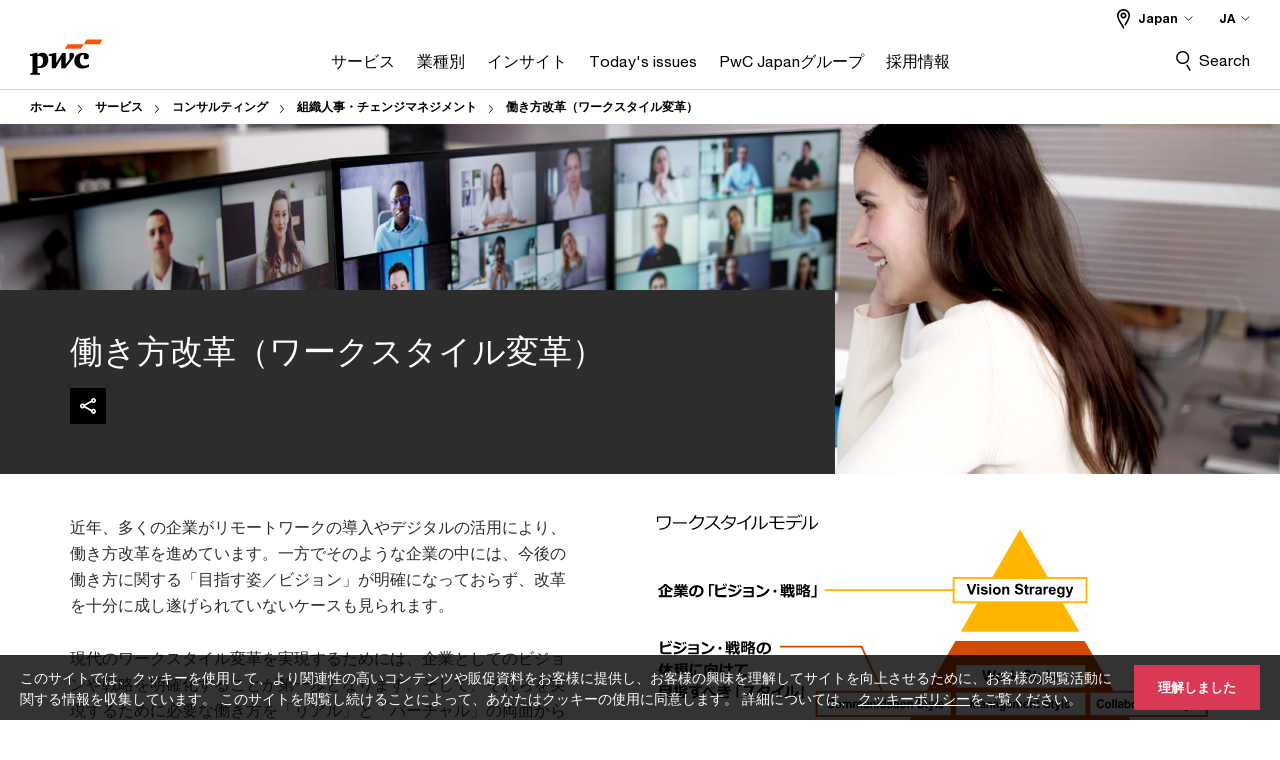

--- FILE ---
content_type: text/html; charset=UTF-8
request_url: https://www.pwc.com/jp/ja/services/consulting/people-change-management/workstyle-transformation.html
body_size: 25321
content:

<!DOCTYPE HTML>
<html lang="ja">
    <head>
 









































    <link rel="icon" href="/etc.clientlibs/pwc/clientlibs/css_common/resources/image/favicon.ico" type="image/x-icon"/>
    <script src="/etc.clientlibs/clientlibs/granite/jquery/granite/csrf.min.56934e461ff6c436f962a5990541a527.js"></script>
<script src="/etc.clientlibs/pwc/clientlibs/clientlib-vendor/jquery.min.76a92234952929ebefaa60dd43afeddb.js"></script>

    






























 	
	
    
    
    
	<script src="/etc.clientlibs/pwc/clientlibs/components-digitaldataanalytics.min.1e95b6b45050fb34422a222506511317.js"></script>

    <script>
        createObject('page.skipOptanonCall',false);
    </script>
	
    
        <script type="text/cookie" id="cookie-consent-script-popup">
	    			<div class="cookie-wrapper" id="cookieWrapper">
					<div class="container">
				 		<div class="row">
				   			<div class="col-md-12 cookie-container">
				  	 			<p class="cookie-text">
									{{description}}
                                </p>
			         			<button class="btn cookie-accept" id="acceptCookie">
			           				{{accept}}
			         			</button>
				   			</div>
				 		</div>
					</div>
				</div>
		</script>
        <script>
            var pwcCookiePrefix = "pwc-cookie-accept-";
            $(document).ready(function(){
                var $cookieConsentPopupScript = $("#cookie-consent-script-popup");
                $("body").append("<input type='hidden' id='is-custom-cookie-consent-present' value='true'/>");
                var pageTerritory = $("#pageTerritory").val();
                var pwcAcceptCookie = Cookies.get(pwcCookiePrefix + pageTerritory);
                if(!pwcAcceptCookie){
                    var cookieHtml = $cookieConsentPopupScript.html();
                    cookieHtml = cookieHtml.replace("{{description}}", cookieI18nValues.cookieDescription);
                    cookieHtml = cookieHtml.replace("{{accept}}", cookieI18nValues.cookieAcceptButton);
                    $("body").prepend(cookieHtml);
                    $("#cookieWrapper").show();
                }
                $cookieConsentPopupScript.remove();
            });
        </script>
    

<title>働き方改革（ワークスタイル変革） | PwC Japanグループ
</title>
<meta http-equiv="content-language" content="ja_jp"/>
<meta http-equiv="X-UA-Compatible" content="IE=edge">
<meta property="og:title" content="働き方改革（ワークスタイル変革）"/>
<meta property="og:type" content="article"/>
<meta property="og:site_name" content="PwC"/>
<meta property="og:description" content="PwCは、働き方のビジョンやスタイルの策定や、その実現に必要な仕組み構築などを総合的に支援し、クライアントのハイブリッドワークスタイルの実現に貢献します。"/>

<meta property="og:image" content="https://www.pwc.com/jp/ja/services/consulting/people-change-management/assets/image/only-prop-a565647429.jpg"/>


<meta name="robots" content="index"/>
<meta name="keywords" content=""/>
<meta name="description" content="PwCは、働き方のビジョンやスタイルの策定や、その実現に必要な仕組み構築などを総合的に支援し、クライアントのハイブリッドワークスタイルの実現に貢献します。"/>
<meta name="author" content="PricewaterhouseCoopers"/>
<meta name="pwcTitle" content="働き方改革（ワークスタイル変革）"/>
<meta name="pwcLocale" content="ja_jp"/>
<meta name="pwcCountry" content='jp'/>


<meta name="pwcGeo.default" content="JP"/>
<meta name="pwcLang" content="ja"/>
<meta name="pwcTag" content="Japan||, People and change||, デジタルトランスフォーメーション||">
<meta name="pwcHideLevel" content="0,2"/>
<meta name="target" content=""/>
<meta name="pwcReleaseDate" content="2020-05-14T15:00:00.000+09:00"/>	
<meta name="pwcLastModifiedDate" content="2024-04-23T00:17:15.250Z"/>	
<meta name="pwcselectednav" content="1"/>
<meta name="viewport" id="pwcviewport" content="width=device-width, initial-scale=1.0">
<link rel="apple-touch-icon" href="/content/pwc/script/network/apple-touch-icon.png"/>

<link rel="canonical" href="https://www.pwc.com/jp/ja/services/consulting/people-change-management/workstyle-transformation.html"/>
<meta property="og:url" content="https://www.pwc.com/jp/ja/services/consulting/people-change-management/workstyle-transformation.html"/>


<script>
    var  page ="働き方改革（ワークスタイル変革） | PwC Japanグループ";
    var anlyticsEscapeTitle = "働き方改革（ワークスタイル変革）";
    var anlyticsunescapeTitle = $('<textarea />').html(anlyticsEscapeTitle).text();
    var  templatePath ="/conf/pwc/settings/wcm/templates/level-3-landing-page-template";
    var pwcReleaseDate = "2020-05-14T15:00:00.000+09:00";
    var pageNameUnescape = $('<textarea />').html(page).text();
    //PR-13329 change -- start
    var jsonData = {};
    if(Object.keys(jsonData).length){
        var taxonomyDataKey = jsonData.DataLayerKey !=null ? jsonData.DataLayerKey : "" ;
        var taxonomyDataValue =jsonData.DataLayerValue!=null ? jsonData.DataLayerValue : "";
        createObject(taxonomyDataKey,taxonomyDataValue);
    }
    
    //PR-13329 change -- end
    createObject('page.pageInfo.pageName', pageNameUnescape);
    createObject("page.pageInfo.pageType",templatePath.substring(templatePath.lastIndexOf('/')  + 1));
    createObject('page.content.publishDate', pwcReleaseDate);
    createObject('page.content.contentTitle', anlyticsunescapeTitle);
    createObject('page.content.contentType', "article");
    
    //PR-12825 change --start
    var pageContentJsonObject = {"ContentFullPathValueWithoutQueryParams":"/content/pwc/jp/ja/services/consulting/people-change-management/workstyle-transformation.html","ContentFullPathKey":"page.content.contentFullPath"};
    var urlQueryParams = new URLSearchParams(window.location.search);
    var pageUrlPath= pageContentJsonObject.ContentFullPathValueWithoutQueryParams;
    if(urlQueryParams!=''){
    	pageUrlPath=pageUrlPath.concat("?").concat(urlQueryParams);
    }
    createObject(pageContentJsonObject.ContentFullPathKey,pageUrlPath);
  	//PR-12825 change --end
  	
    //Added old dataLayer object value in digitalData.site object.
    digitalData.site ={"SiteValues":{"fullTagParent":"/|services/human_resource_services","businessFunctionParent":"","topicsParent":"","funnel":"","businessFunction":"","industry":"","stakeholders":"","funnelParent":"","fullTag":"/|services/human_resource_services/people_and_change","los":"human_resource_services","campaigns":"","economicBuyers":"","technologyParent":"","folderDirectory":"pwc/jp/ja/services/consulting/people-change-management","contentType":"","campaignsParent":"","industriesParent":"","topics":"","pwcContentTypeParent":"","servicesParent":"services/human_resource_services","economicBuyersParent":"","services":"services/human_resource_services/people_and_change","technology":"","subLos":"people_and_change","pwcContentType":"","contentLengthParent":"","industries":"","businessImperatives":"","contentLength":"","stakeholdersParent":"","businessImperativesParent":""},"additionalTags":"","business":{"businessChallenge":"","businessTopic":""},"accountRegistration":false};
</script>
<script type="application/ld+json">
{
    "@type": "Thing",
    "@context": "http://schema.org",
    "image": "https://www.pwc.com/jp/ja/services/consulting/people-change-management/assets/image/only-prop-a565647429.jpg",
    "name":"働き方改革（ワークスタイル変革） | PwC Japanグループ",
    "description":"PwCは、働き方のビジョンやスタイルの策定や、その実現に必要な仕組み構築などを総合的に支援し、クライアントのハイブリッドワークスタイルの実現に貢献します。"
}
</script>

    
	<script>
		var currentPageTerritory = 'jp';
        var componentAnimationDelayFlag = false;
	</script>
    

    

	
    

	
    

	
    

    





    



    

	
	

	
	

  
  

    

	

    
    
	
    
        <script>
            var pageTerritoryForDTM = 'jp';
        </script>
        <script src="//assets.adobedtm.com/94ed34440bb5/527900b2ae4b/launch-519328edb4b5.min.js" type="text/javascript" async></script>
        <script src="/etc.clientlibs/pwc/clientlibs/components-analytics.min.09fae73c6d4e6a64a3d6fec9bf69a6a7.js"></script>

    
    

    
    	
    

    

    
<script src="/etc.clientlibs/pwc/clientlibs/handlebars.min.cea4640e01740056e78b381c8d3b8d84.js"></script>




    
<script src="/etc.clientlibs/pwc/clientlibs/purify.min.861f03f452e5d56afa11ef73013b9d07.js"></script>




    
<link rel="stylesheet" href="/etc.clientlibs/pwc/clientlibs/longform/style-colors-rebrand.min.55a5cd0f49e7116a8dc3be45b77c8d11.css" type="text/css">
<link rel="stylesheet" href="/etc.clientlibs/pwc/clientlibs/rebrand-clientlibs/components-colors.min.1f799403448b688d16cd19b707feffe1.css" type="text/css">


       




<!-- <script src="//assets.adobedtm.com/c1b096e48fc8/1825f4c13961/launch-05a1756607c1-development.min.js" async></script>  -->

<input id="modnavigationid" type="hidden" value="/jp/ja/services/consulting/people-change-management/workstyle-transformation/"/>
<input type="hidden" id="navmode" value="publish"/>

<input class="currentPagePath" type="hidden" value="/content/pwc/jp/ja/services/consulting/people-change-management/workstyle-transformation"/>
<input type="hidden" id="isUserReg" value="false"/>

    
    
    

    

    
    
    

</head>
    <body class="basepage page basicpage red-burgundy-maroon standard-reading level-3-landing-page-template page-primary-col--orange page-secondary-col--orange page-tertiary-col--orange    bu-territory publish standard-spacing pwcscrolling longformcontent cmp-base-modernized">
        
             
            



			<div id="wrapper">
            
<div class="root container responsivegrid">

    
    
    
    <div id="container-33d032e879" class="cmp-container">
        
        <div class="ixfsection experiencefragment"><div class="mod-ixf-page-section"></div>


	<section id="header" style="height: auto" class="cmp-experiencefragment cmp-experiencefragment--jp-ja fullwidth ">


    
    <div id="container-de0f5362ab" class="cmp-container">
        


<div class="aem-Grid aem-Grid--12 aem-Grid--default--12 ">
    
    <div class="embedscript aem-GridColumn aem-GridColumn--default--12"><!-- SDI include (path: /content/experience-fragments/pwc/jp/ja/header/jp-ja/master/_jcr_content/root/embedscript.dynamic.html/pwc/components/modernized/content/embedscript, resourceType: pwc/components/modernized/content/embedscript) -->

    
        
        
            <script type="text/javascript" src="/content/pwc/script/jp/ja/base-newui.js"></script>
        
    
        
            <link rel="stylesheet" type="text/css" href="/content/pwc/script/jp/ja/base-newui.css"/>
        
        
    
        
        
            <script type="text/javascript" src="/content/pwc/script/jp/ja/tracking/ss_tracking.js"></script>
        
    
        
        
            <script type="text/javascript" src="/content/pwc/script/jp/ja/newfile.js"></script>
        
    


    

</div>
<div class="slim-page-header-v2 parbase aem-GridColumn aem-GridColumn--default--12"><!-- SDI include (path: /content/experience-fragments/pwc/jp/ja/header/jp-ja/master/_jcr_content/root/slim_page_header_v2.dynamic.html/pwc/components/modernized/content/slim-page-header-v2, resourceType: pwc/components/modernized/content/slim-page-header-v2) -->

<nav id="skipNav" aria-label="Skip Links">
   <a tabindex="1" id="skipToContent" href="#" class="sr-only sr-only-focusable skip-content" aria-label="Skip to content">Skip to content</a>
   <a tabindex="1" id="skipToFooter" href="#pgFooter" class="sr-only sr-only-focusable skip-content" aria-label="Skip to footer">Skip to footer</a>   
</nav>
<div class="headerv2-container" data-current-level=""> 
  <header class="slimheader-v2 mod__header-v2">
      <input type='hidden' id='checkUserLoginOrNot' value='false'/>
      <a id="logoUrl" tabindex="3" href="/jp/ja" aria-label="PwC homepage" class="slim-logo search-hide levelOneLink ">
      </a>
      <span class="mobile-search-btn non-bu-search-mobile " aria-label="Site Search" tabindex="0"></span>
      <span class="mobile-search-btn bu-search-mobile " aria-label="Site Search" tabindex="0"></span>
      <div tabindex="0" id="slim-hamburger" class="slim-hamburger-ico" aria-label="Menu " data-open-aria-label="Menu" data-close-aria-label="Menu Close">
         <span></span>
         <span></span>
         <span></span>
      </div>
      <div class="slim-navigation" style="opacity:0;">
         <nav class="nav-primary search-hide" data-tab-index-start="9" aria-label="Main Navigation">
    <a aria-controls="サービス-subnav-1" link-href="https://www.pwc.com/jp/ja/services.html" href="#" data-has-subnav="true" data-nav-index="1" class="levelOneLink " nextpage-canonical-url="https://www.pwc.com/jp/ja/services.html" navigation-title="サービス" aria-label="サービス "><span aria-hidden="true">サービス</span></a>
            
         
    <a aria-controls="業種別-subnav-2" link-href="https://www.pwc.com/jp/ja/industries.html" href="#" data-has-subnav="true" data-nav-index="2" class="levelOneLink " nextpage-canonical-url="https://www.pwc.com/jp/ja/industries.html" navigation-title="業種別" aria-label="業種別 "><span aria-hidden="true">業種別</span></a>
            
         
    <a aria-controls="インサイト-subnav-3" link-href="https://www.pwc.com/jp/ja/knowledge.html" href="#" data-has-subnav="true" data-nav-index="3" class="levelOneLink " nextpage-canonical-url="https://www.pwc.com/jp/ja/knowledge.html" navigation-title="インサイト" aria-label="インサイト "><span aria-hidden="true">インサイト</span></a>
            
         
    <a aria-controls="today_s_issues-subnav-4" link-href="https://www.pwc.com/jp/ja/issues.html" href="#" data-has-subnav="true" data-nav-index="4" class="levelOneLink " nextpage-canonical-url="https://www.pwc.com/jp/ja/issues.html" navigation-title="Today&#39;s issues" aria-label="Today&#39;s issues "><span aria-hidden="true">Today&#39;s issues</span></a>
            
         
    <a aria-controls="pwc_japanグループ-subnav-5" link-href="https://www.pwc.com/jp/ja/about-us.html" href="#" data-has-subnav="true" data-nav-index="5" class="levelOneLink " nextpage-canonical-url="https://www.pwc.com/jp/ja/about-us.html" navigation-title="PwC Japanグループ" aria-label="PwC Japanグループ "><span aria-hidden="true">PwC Japanグループ</span></a>
            
         
    <a aria-controls="採用情報-subnav-6" link-href="https://www.pwc.com/jp/ja/careers.html" href="https://www.pwc.com/jp/ja/careers.html" data-has-subnav="false" data-nav-index="6" class="levelOneLink " nextpage-canonical-url="https://www.pwc.com/jp/ja/careers.html" navigation-title="採用情報" aria-label="採用情報 "><span aria-hidden="true">採用情報</span></a>
            
               <div class="nav-more" style="display: none;">
                  <p>More</p>
                  <div class="levelOneLink nav-more-dropdown">
                  </div>
               </div>
            
         </nav>
         
            
    <nav class="nav-secondary search-hide" aria-label="Secondary Navigation">
        
            
	<script id="overlay-template" type="text/x-handlebars-template">
<!--		<div class="authenticated-user-options hidden">
            <div class="user-option-list">
                <a tabindex="3"  class="register myaccount levelOneLink" href="{{myAccountHref}}">My Account</a>
                <a tabindex="4" class="sign-in signout levelOneLink" onclick="logOffUser(window.location.href)">Sign Out</a>
            </div>
        </div>
        <div class="user-options hidden">
            <a tabindex="3" class="sign-in userreg levelOneLink" data-href="{{signInHref}}" href="javascript:void(0);"> Sign in</a>
            <a tabindex="4" class="register userreg levelOneLink" href="{{createAccountHref}}"> Register</a>
        </div> -->
</script>

        
        <div class="login-data"></div>
        <!--<div data-sly-test="false" class="user-options hidden">
            <a tabindex="3" data-sly-test.loginLink="/bin/saml/internal/auth" data-href="" href="javascript:void(0);" class="sign-in userreg levelOneLink">Sign in</a>
            <a tabindex="4" data-sly-test.registerLink="https://login.pwc.com/identity/register?goto=" data-register-link="" href="javascript:void(0);" class="register userreg levelOneLink">Register</a>
        </div>-->
        <div class="location-options">
            <script id="language-selector-template" type="text/x-handlebars-template">
    <div class="options-language">
        <button tabindex="7" class="open-lang-options">{{jcrlanguage}} 
            <img alt="" class="non-bu-close-location-mobile" src="/etc.clientlibs/pwc/clientlibs/rebrand-clientlibs/components-colors/resources/images/slim-header-v2/Chevron.svg">
            <img alt="" class="bu-close-location-mobile" src="/etc.clientlibs/pwc/clientlibs/rebrand-clientlibs/components-colors/resources/images/slim-header-v2-bu/Chevron-bu.svg">
        </button>
        <img class="close-options non-bu-close-location-mobile" alt="" src="/etc.clientlibs/pwc/clientlibs/rebrand-clientlibs/components-colors/resources/images/slim-header-v2/close-icon-white.svg">
        <img class="close-options bu-close-location-mobile" alt="" src="/etc.clientlibs/pwc/clientlibs/rebrand-clientlibs/components-colors/resources/images/slim-header-v2-bu/Cancel-bu.svg">

    </div>
    <div class="slim-language-selector" id="langDialog" aria-label="{{langSelectorTitleText}}" role="dialog" aria-modal="true">
        <p>{{langSelectorTitleText}}</p>
        <div class="language-selector-list levelOneLink " id="lstLang" role="listbox" aria-labelledby="langDialog">
            {{#each languageSelectorData.alternateLanguages}}
            <a id="lang_{{@index}}" role="option" {{#if this.isCurrentLanguage}} class="is-active" {{/if}} href="{{this.linkURL}}" data-lang="{{this.linkText}}"> {{this.linkText}} </a>
            {{/each}}
        </div>
    </div>
</script>
            
                
<script id="territory-selector-template" type="text/x-handlebars-template">
	<button tabindex="6" aria-label="{{territorySelectorBtnText}}">
		<span>{{currentPageTerritoryName}} 
			<img alt="" class="non-bu-close-location-mobile" src="/etc.clientlibs/pwc/clientlibs/rebrand-clientlibs/components-colors/resources/images/slim-header-v2/Chevron.svg">
			<img alt="" class="bu-close-location-mobile" src="/etc.clientlibs/pwc/clientlibs/rebrand-clientlibs/components-colors/resources/images/slim-header-v2-bu/Chevron-bu.svg">
		</span>
		<img class="close-options non-bu-close-location-mobile" alt="" src="/etc.clientlibs/pwc/clientlibs/rebrand-clientlibs/components-colors/resources/images/slim-header-v2/close-icon-white.svg">
		<img class="close-options bu-close-location-mobile" alt="" src="/etc.clientlibs/pwc/clientlibs/rebrand-clientlibs/components-colors/resources/images/slim-header-v2-bu/Cancel-bu.svg">
	</button>
	<!-- territory dialog box starts here -->
	<div class="territory-selector" aria-label="{{findATerritoryText}}" id="lst-territory-selector" role="dialog" aria-modal="true">
		<div class="territory-selector-search">
				<label class="sr-only" for="searchField"> {{findATerritoryText}} </label>
				<input id="countrySearch" class="levelOneLink" name="country" type="text" placeholder="{{findATerritoryText}}">
		</div>
		<div class="territory-selector-list levelOneLink" id="lstTerritory" role="listbox" aria-labelledby="lst-territory-selector">
			{{#each territories}}
			{{#if territoryFinder}}
                    <a id="option_{{@index}}" role="option" class="{{#ifEquals name 'Global'}}region-global {{/ifEquals}}{{#ifEquals name ../currentPageTerritoryName}}is-active {{/ifEquals}}"
                    href="{{domain}}" data-value="{{name}}">{{name}}</a>
			{{#each alias}}
                    <a id="option_{{this}}_{{@index}}" role="option" class="{{#ifEquals name 'Global'}}region-global {{/ifEquals}}{{#ifEquals ../name ../../currentPageTerritoryName}}is-active {{/ifEquals}}"
                    href="{{../domain}}" data-value="{{this}}">{{this}}</a>
			{{/each}}
			{{#if @last}}
			<p id="option_noresult" role="option" class="territory-no-results">{{territoryNotFoundText}}</p>
			{{/if}}
			{{/if}}
			{{/each}}

		</div>
	</div>
</script>

            
            <div class="lo-backsplash"></div>
            <span class="option-country levelOneLink">
      </span>
            
            <span class="option-language">
          </span>
            
        </div>
    </nav>

         
         
         <div class="nav-search search-hide ">
            <button aria-expanded="false" class="search-hide levelOneLink">Search</button>
            <div class="search-hide searchbox">
               <form id="slimSearchForm" role="search" action="https://www.pwc.com/jp/ja/search-results.html" method="get">
	               <input id="slimSearch" class="slim-search" type="text" name="searchfield" placeholder="Search for industries, products, services and more"/>
	                <input type="hidden" name="pwcSiteSection" autocomplete="off"/>
                    <input type="hidden" name="pwcLang" value="" autocomplete="off"/>
                    <input type="hidden" name="pwcGeo" value="" autocomplete="off"/>
                  <input type="submit" class="submit-search" value=""/>
               </form>
               <button id="close-search" aria-label="Search Close"></button>
            </div>
         </div>
      </div>
   </header>
   
	<script id="breadcrumb-template" type="text/x-handlebars-template">

            <button class="slimnav-v2-bc-toggle is-hidden">
	           <label class="sr-only">Show full breadcrumb</label>
	        </button>
				<div class="slimnav-v2-breadcrumbs">
				{{#each breadcrumbs}}
				 <a href="{{this.linkURL}}">{{this.linkText}}</a>
				{{/each}}
			    </div>

	</script>
        <div class="slimnav-breadcrumb"> </div>
	
   
   <div class="slimheader-sublevel-slide" data-nav-level="2">
      <div class="slide-shadow search-hide"></div>
      <div class="slide-bg"></div>
      
      
         <div id="サービス-subnav-1" class="sublevel-container search-hide show-subnav">
            <div class="sublevel-navs">
               <div class="slimnav-level2 slimheader-slide-nav">
                  <div class="slide-nav-contain">
                     <div class="sublevel-title-container search-hide">
                        <div class="slimnav-mobile-header">
                           <p> Menu</p>
                        </div>
                        <div class="slimheader-breadcrumb is-hidden">
                           <a href="#">サービス</a>
                        </div>
                        <a href="https://www.pwc.com/jp/ja/services.html" aria-label="サービス " class="lv2-label" nextpage-canonical-url="https://www.pwc.com/jp/ja/services.html" navigation-title="サービス"><span aria-hidden="true">サービス</span></a>
                     </div>
                     <nav>
    					<a class="levelTwoLink " data-breadcrumb="サービス" href="https://www.pwc.com/jp/ja/services/assurance.html" aria-controls="監査およびブローダーアシュアランスサービス_bas_-subnav-1-1" nextpage-canonical-url="https://www.pwc.com/jp/ja/services/assurance.html" navigation-title="監査およびブローダーアシュアランスサービス（BAS）" aria-label="監査およびブローダーアシュアランスサービス（BAS） "><span aria-hidden="true">監査およびブローダーアシュアランスサービス（BAS）</span></a>
                     
    					<a class="levelTwoLink " data-breadcrumb="サービス" href="https://www.pwc.com/jp/ja/services/consulting.html" aria-controls="コンサルティング-subnav-1-2" nextpage-canonical-url="https://www.pwc.com/jp/ja/services/consulting.html" navigation-title="コンサルティング" aria-label="コンサルティング "><span aria-hidden="true">コンサルティング</span></a>
                     
    					<a class="levelTwoLink " data-breadcrumb="サービス" href="https://www.pwc.com/jp/ja/services/deals.html" aria-controls="ディールアドバイザリー-subnav-1-3" nextpage-canonical-url="https://www.pwc.com/jp/ja/services/deals.html" navigation-title="ディールアドバイザリー" aria-label="ディールアドバイザリー "><span aria-hidden="true">ディールアドバイザリー</span></a>
                     
    					<a class="levelTwoLink " data-breadcrumb="サービス" href="https://www.pwc.com/jp/ja/services/forensic.html" aria-controls="フォレンジック-subnav-1-4" nextpage-canonical-url="https://www.pwc.com/jp/ja/services/forensic.html" navigation-title="フォレンジック" aria-label="フォレンジック "><span aria-hidden="true">フォレンジック</span></a>
                     
    					<a class="levelTwoLink " data-breadcrumb="サービス" href="https://www.pwc.com/jp/ja/services/tax.html" aria-controls="税務-subnav-1-5" nextpage-canonical-url="https://www.pwc.com/jp/ja/services/tax.html" navigation-title="税務" aria-label="税務 "><span aria-hidden="true">税務</span></a>
                     
    					<a class="levelTwoLink " data-breadcrumb="サービス" href="https://www.pwc.com/jp/ja/services/legal.html" aria-controls="法務-subnav-1-6" nextpage-canonical-url="https://www.pwc.com/jp/ja/services/legal.html" navigation-title="法務" aria-label="法務 "><span aria-hidden="true">法務</span></a>
                     
    					<a class="levelTwoLink " data-breadcrumb="サービス" href="https://www.pwc.com/jp/ja/services/sustainability.html" aria-controls="サステナビリティ-subnav-1-7" nextpage-canonical-url="https://www.pwc.com/jp/ja/services/sustainability.html" navigation-title="サステナビリティ" aria-label="サステナビリティ "><span aria-hidden="true">サステナビリティ</span></a>
                     
    					<a class="levelTwoLink " data-breadcrumb="サービス" href="https://www.pwc.com/jp/ja/services/risk-and-governance.html" aria-controls="リスク_ガバナンス-subnav-1-8" nextpage-canonical-url="https://www.pwc.com/jp/ja/services/risk-and-governance.html" navigation-title="リスク＆ガバナンス" aria-label="リスク＆ガバナンス "><span aria-hidden="true">リスク＆ガバナンス</span></a>
                     
    					<a class="levelTwoLink " data-breadcrumb="サービス" href="https://www.pwc.com/jp/ja/services/digital-trust.html" aria-controls="サイバーセキュリティ_プライバシー-subnav-1-9" nextpage-canonical-url="https://www.pwc.com/jp/ja/services/digital-trust.html" navigation-title="サイバーセキュリティ＆プライバシー" aria-label="サイバーセキュリティ＆プライバシー "><span aria-hidden="true">サイバーセキュリティ＆プライバシー</span></a>
                     
    					<a class="levelTwoLink " data-breadcrumb="サービス" href="https://www.pwc.com/jp/ja/services/transact-to-transform.html" aria-controls="transact_to_transform_m_aを通じた変革の実現-subnav-1-10" nextpage-canonical-url="https://www.pwc.com/jp/ja/services/transact-to-transform.html" navigation-title="Transact to Transform――M&amp;Aを通じた変革の実現" aria-label="Transact to Transform――M&amp;Aを通じた変革の実現 "><span aria-hidden="true">Transact to Transform――M&amp;Aを通じた変革の実現</span></a>
                     
    					<a class="levelTwoLink " data-breadcrumb="サービス" href="https://www.pwc.com/jp/ja/services/data-analytics-ai.html" aria-controls="データ_ai-subnav-1-11" nextpage-canonical-url="https://www.pwc.com/jp/ja/services/data-analytics-ai.html" navigation-title="データ＆AI" aria-label="データ＆AI "><span aria-hidden="true">データ＆AI</span></a>
                     
    					<a class="levelTwoLink " data-breadcrumb="サービス" href="https://www.pwc.com/jp/ja/services/managed-services.html" aria-controls="マネージドサービス-subnav-1-12" nextpage-canonical-url="https://www.pwc.com/jp/ja/services/managed-services.html" navigation-title="マネージドサービス" aria-label="マネージドサービス "><span aria-hidden="true">マネージドサービス</span></a>
                     
    					<a class="levelTwoLink " data-breadcrumb="サービス" href="https://www.pwc.com/jp/ja/services/globalization.html" aria-controls="日本企業の海外事業支援-subnav-1-13" nextpage-canonical-url="https://www.pwc.com/jp/ja/services/globalization.html" navigation-title="日本企業の海外事業支援" aria-label="日本企業の海外事業支援 "><span aria-hidden="true">日本企業の海外事業支援</span></a>
                     
    					<a class="levelTwoLink " data-breadcrumb="サービス" href="https://www.pwc.com/jp/ja/services/inbound.html" aria-controls="海外企業の日本展開支援-subnav-1-14" nextpage-canonical-url="https://www.pwc.com/jp/ja/services/inbound.html" navigation-title="海外企業の日本展開支援" aria-label="海外企業の日本展開支援 "><span aria-hidden="true">海外企業の日本展開支援</span></a>
                     
    					<a class="levelTwoLink " data-breadcrumb="サービス" href="https://www.pwc.com/jp/ja/services/geopoliticalrisk.html" aria-controls="地政学リスクマネジメント対応支援-subnav-1-15" nextpage-canonical-url="https://www.pwc.com/jp/ja/services/geopoliticalrisk.html" navigation-title="地政学リスクマネジメント対応支援" aria-label="地政学リスクマネジメント対応支援 "><span aria-hidden="true">地政学リスクマネジメント対応支援</span></a>
                     </nav>
                  </div>
               </div>
               <span class="slimnav-level3">
                  <div id="監査およびブローダーアシュアランスサービス_bas_-subnav-1-1" class="slimheader-slide-nav">
                     <div class="slide-nav-contain">
                        <div class="sublevel-title-container search-hide">
                           <div class="slimnav-mobile-header">
                              <p> Menu</p>
                           </div>
                           <div class="slimheader-breadcrumb is-hidden">
                              <a href="#">サービス</a>
                           </div>
                           <a href="https://www.pwc.com/jp/ja/services/assurance.html" class="lv2-label" nextpage-canonical-url="https://www.pwc.com/jp/ja/services/assurance.html" navigation-title="監査およびブローダーアシュアランスサービス（BAS）" aria-label="監査およびブローダーアシュアランスサービス（BAS） "><span aria-hidden="true">監査およびブローダーアシュアランスサービス（BAS）</span></a>
                        </div>
                        
                     </div>
                  </div>
               
                  <div id="コンサルティング-subnav-1-2" class="slimheader-slide-nav">
                     <div class="slide-nav-contain">
                        <div class="sublevel-title-container search-hide">
                           <div class="slimnav-mobile-header">
                              <p> Menu</p>
                           </div>
                           <div class="slimheader-breadcrumb is-hidden">
                              <a href="#">サービス</a>
                           </div>
                           <a href="https://www.pwc.com/jp/ja/services/consulting.html" class="lv2-label" nextpage-canonical-url="https://www.pwc.com/jp/ja/services/consulting.html" navigation-title="コンサルティング" aria-label="コンサルティング "><span aria-hidden="true">コンサルティング</span></a>
                        </div>
                        
                     </div>
                  </div>
               
                  <div id="ディールアドバイザリー-subnav-1-3" class="slimheader-slide-nav">
                     <div class="slide-nav-contain">
                        <div class="sublevel-title-container search-hide">
                           <div class="slimnav-mobile-header">
                              <p> Menu</p>
                           </div>
                           <div class="slimheader-breadcrumb is-hidden">
                              <a href="#">サービス</a>
                           </div>
                           <a href="https://www.pwc.com/jp/ja/services/deals.html" class="lv2-label" nextpage-canonical-url="https://www.pwc.com/jp/ja/services/deals.html" navigation-title="ディールアドバイザリー" aria-label="ディールアドバイザリー "><span aria-hidden="true">ディールアドバイザリー</span></a>
                        </div>
                        
                     </div>
                  </div>
               
                  <div id="フォレンジック-subnav-1-4" class="slimheader-slide-nav">
                     <div class="slide-nav-contain">
                        <div class="sublevel-title-container search-hide">
                           <div class="slimnav-mobile-header">
                              <p> Menu</p>
                           </div>
                           <div class="slimheader-breadcrumb is-hidden">
                              <a href="#">サービス</a>
                           </div>
                           <a href="https://www.pwc.com/jp/ja/services/forensic.html" class="lv2-label" nextpage-canonical-url="https://www.pwc.com/jp/ja/services/forensic.html" navigation-title="フォレンジック" aria-label="フォレンジック "><span aria-hidden="true">フォレンジック</span></a>
                        </div>
                        
                     </div>
                  </div>
               
                  <div id="税務-subnav-1-5" class="slimheader-slide-nav">
                     <div class="slide-nav-contain">
                        <div class="sublevel-title-container search-hide">
                           <div class="slimnav-mobile-header">
                              <p> Menu</p>
                           </div>
                           <div class="slimheader-breadcrumb is-hidden">
                              <a href="#">サービス</a>
                           </div>
                           <a href="https://www.pwc.com/jp/ja/services/tax.html" class="lv2-label" nextpage-canonical-url="https://www.pwc.com/jp/ja/services/tax.html" navigation-title="税務" aria-label="税務 "><span aria-hidden="true">税務</span></a>
                        </div>
                        
                     </div>
                  </div>
               
                  <div id="法務-subnav-1-6" class="slimheader-slide-nav">
                     <div class="slide-nav-contain">
                        <div class="sublevel-title-container search-hide">
                           <div class="slimnav-mobile-header">
                              <p> Menu</p>
                           </div>
                           <div class="slimheader-breadcrumb is-hidden">
                              <a href="#">サービス</a>
                           </div>
                           <a href="https://www.pwc.com/jp/ja/services/legal.html" class="lv2-label" nextpage-canonical-url="https://www.pwc.com/jp/ja/services/legal.html" navigation-title="法務" aria-label="法務 "><span aria-hidden="true">法務</span></a>
                        </div>
                        
                     </div>
                  </div>
               
                  <div id="サステナビリティ-subnav-1-7" class="slimheader-slide-nav">
                     <div class="slide-nav-contain">
                        <div class="sublevel-title-container search-hide">
                           <div class="slimnav-mobile-header">
                              <p> Menu</p>
                           </div>
                           <div class="slimheader-breadcrumb is-hidden">
                              <a href="#">サービス</a>
                           </div>
                           <a href="https://www.pwc.com/jp/ja/services/sustainability.html" class="lv2-label" nextpage-canonical-url="https://www.pwc.com/jp/ja/services/sustainability.html" navigation-title="サステナビリティ" aria-label="サステナビリティ "><span aria-hidden="true">サステナビリティ</span></a>
                        </div>
                        
                     </div>
                  </div>
               
                  <div id="リスク_ガバナンス-subnav-1-8" class="slimheader-slide-nav">
                     <div class="slide-nav-contain">
                        <div class="sublevel-title-container search-hide">
                           <div class="slimnav-mobile-header">
                              <p> Menu</p>
                           </div>
                           <div class="slimheader-breadcrumb is-hidden">
                              <a href="#">サービス</a>
                           </div>
                           <a href="https://www.pwc.com/jp/ja/services/risk-and-governance.html" class="lv2-label" nextpage-canonical-url="https://www.pwc.com/jp/ja/services/risk-and-governance.html" navigation-title="リスク＆ガバナンス" aria-label="リスク＆ガバナンス "><span aria-hidden="true">リスク＆ガバナンス</span></a>
                        </div>
                        
                     </div>
                  </div>
               
                  <div id="サイバーセキュリティ_プライバシー-subnav-1-9" class="slimheader-slide-nav">
                     <div class="slide-nav-contain">
                        <div class="sublevel-title-container search-hide">
                           <div class="slimnav-mobile-header">
                              <p> Menu</p>
                           </div>
                           <div class="slimheader-breadcrumb is-hidden">
                              <a href="#">サービス</a>
                           </div>
                           <a href="https://www.pwc.com/jp/ja/services/digital-trust.html" class="lv2-label" nextpage-canonical-url="https://www.pwc.com/jp/ja/services/digital-trust.html" navigation-title="サイバーセキュリティ＆プライバシー" aria-label="サイバーセキュリティ＆プライバシー "><span aria-hidden="true">サイバーセキュリティ＆プライバシー</span></a>
                        </div>
                        
                     </div>
                  </div>
               
                  <div id="transact_to_transform_m_aを通じた変革の実現-subnav-1-10" class="slimheader-slide-nav">
                     <div class="slide-nav-contain">
                        <div class="sublevel-title-container search-hide">
                           <div class="slimnav-mobile-header">
                              <p> Menu</p>
                           </div>
                           <div class="slimheader-breadcrumb is-hidden">
                              <a href="#">サービス</a>
                           </div>
                           <a href="https://www.pwc.com/jp/ja/services/transact-to-transform.html" class="lv2-label" nextpage-canonical-url="https://www.pwc.com/jp/ja/services/transact-to-transform.html" navigation-title="Transact to Transform――M&amp;Aを通じた変革の実現" aria-label="Transact to Transform――M&amp;Aを通じた変革の実現 "><span aria-hidden="true">Transact to Transform――M&amp;Aを通じた変革の実現</span></a>
                        </div>
                        
                     </div>
                  </div>
               
                  <div id="データ_ai-subnav-1-11" class="slimheader-slide-nav">
                     <div class="slide-nav-contain">
                        <div class="sublevel-title-container search-hide">
                           <div class="slimnav-mobile-header">
                              <p> Menu</p>
                           </div>
                           <div class="slimheader-breadcrumb is-hidden">
                              <a href="#">サービス</a>
                           </div>
                           <a href="https://www.pwc.com/jp/ja/services/data-analytics-ai.html" class="lv2-label" nextpage-canonical-url="https://www.pwc.com/jp/ja/services/data-analytics-ai.html" navigation-title="データ＆AI" aria-label="データ＆AI "><span aria-hidden="true">データ＆AI</span></a>
                        </div>
                        
                     </div>
                  </div>
               
                  <div id="マネージドサービス-subnav-1-12" class="slimheader-slide-nav">
                     <div class="slide-nav-contain">
                        <div class="sublevel-title-container search-hide">
                           <div class="slimnav-mobile-header">
                              <p> Menu</p>
                           </div>
                           <div class="slimheader-breadcrumb is-hidden">
                              <a href="#">サービス</a>
                           </div>
                           <a href="https://www.pwc.com/jp/ja/services/managed-services.html" class="lv2-label" nextpage-canonical-url="https://www.pwc.com/jp/ja/services/managed-services.html" navigation-title="マネージドサービス" aria-label="マネージドサービス "><span aria-hidden="true">マネージドサービス</span></a>
                        </div>
                        
                     </div>
                  </div>
               
                  <div id="日本企業の海外事業支援-subnav-1-13" class="slimheader-slide-nav">
                     <div class="slide-nav-contain">
                        <div class="sublevel-title-container search-hide">
                           <div class="slimnav-mobile-header">
                              <p> Menu</p>
                           </div>
                           <div class="slimheader-breadcrumb is-hidden">
                              <a href="#">サービス</a>
                           </div>
                           <a href="https://www.pwc.com/jp/ja/services/globalization.html" class="lv2-label" nextpage-canonical-url="https://www.pwc.com/jp/ja/services/globalization.html" navigation-title="日本企業の海外事業支援" aria-label="日本企業の海外事業支援 "><span aria-hidden="true">日本企業の海外事業支援</span></a>
                        </div>
                        
                     </div>
                  </div>
               
                  <div id="海外企業の日本展開支援-subnav-1-14" class="slimheader-slide-nav">
                     <div class="slide-nav-contain">
                        <div class="sublevel-title-container search-hide">
                           <div class="slimnav-mobile-header">
                              <p> Menu</p>
                           </div>
                           <div class="slimheader-breadcrumb is-hidden">
                              <a href="#">サービス</a>
                           </div>
                           <a href="https://www.pwc.com/jp/ja/services/inbound.html" class="lv2-label" nextpage-canonical-url="https://www.pwc.com/jp/ja/services/inbound.html" navigation-title="海外企業の日本展開支援" aria-label="海外企業の日本展開支援 "><span aria-hidden="true">海外企業の日本展開支援</span></a>
                        </div>
                        
                     </div>
                  </div>
               
                  <div id="地政学リスクマネジメント対応支援-subnav-1-15" class="slimheader-slide-nav">
                     <div class="slide-nav-contain">
                        <div class="sublevel-title-container search-hide">
                           <div class="slimnav-mobile-header">
                              <p> Menu</p>
                           </div>
                           <div class="slimheader-breadcrumb is-hidden">
                              <a href="#">サービス</a>
                           </div>
                           <a href="https://www.pwc.com/jp/ja/services/geopoliticalrisk.html" class="lv2-label" nextpage-canonical-url="https://www.pwc.com/jp/ja/services/geopoliticalrisk.html" navigation-title="地政学リスクマネジメント対応支援" aria-label="地政学リスクマネジメント対応支援 "><span aria-hidden="true">地政学リスクマネジメント対応支援</span></a>
                        </div>
                        
                     </div>
                  </div>
               </span>
               
            </div>
            <button class="slimheader-close search-hide" aria-label="Menu Close"></button>
         </div>
      
         <div id="業種別-subnav-2" class="sublevel-container search-hide show-subnav">
            <div class="sublevel-navs">
               <div class="slimnav-level2 slimheader-slide-nav">
                  <div class="slide-nav-contain">
                     <div class="sublevel-title-container search-hide">
                        <div class="slimnav-mobile-header">
                           <p> Menu</p>
                        </div>
                        <div class="slimheader-breadcrumb is-hidden">
                           <a href="#">業種別</a>
                        </div>
                        <a href="https://www.pwc.com/jp/ja/industries.html" aria-label="業種別 " class="lv2-label" nextpage-canonical-url="https://www.pwc.com/jp/ja/industries.html" navigation-title="業種別"><span aria-hidden="true">業種別</span></a>
                     </div>
                     <nav>
    					<a class="levelTwoLink " data-breadcrumb="業種別" href="https://www.pwc.com/jp/ja/industries/auto.html" aria-controls="自動車-subnav-2-1" nextpage-canonical-url="https://www.pwc.com/jp/ja/industries/auto.html" navigation-title="自動車" aria-label="自動車 "><span aria-hidden="true">自動車</span></a>
                     
    					<a class="levelTwoLink " data-breadcrumb="業種別" href="https://www.pwc.com/jp/ja/industries/hi.html" aria-controls="重工業_エンジニアリング-subnav-2-2" nextpage-canonical-url="https://www.pwc.com/jp/ja/industries/hi.html" navigation-title="重工業・エンジニアリング" aria-label="重工業・エンジニアリング "><span aria-hidden="true">重工業・エンジニアリング</span></a>
                     
    					<a class="levelTwoLink " data-breadcrumb="業種別" href="https://www.pwc.com/jp/ja/industries/im.html" aria-controls="産業機械-subnav-2-3" nextpage-canonical-url="https://www.pwc.com/jp/ja/industries/im.html" navigation-title="産業機械" aria-label="産業機械 "><span aria-hidden="true">産業機械</span></a>
                     
    					<a class="levelTwoLink " data-breadcrumb="業種別" href="https://www.pwc.com/jp/ja/industries/chemicals.html" aria-controls="素材_化学-subnav-2-4" nextpage-canonical-url="https://www.pwc.com/jp/ja/industries/chemicals.html" navigation-title="素材・化学" aria-label="素材・化学 "><span aria-hidden="true">素材・化学</span></a>
                     
    					<a class="levelTwoLink " data-breadcrumb="業種別" href="https://www.pwc.com/jp/ja/industries/eu.html" aria-controls="エネルギー_資源_鉱業-subnav-2-5" nextpage-canonical-url="https://www.pwc.com/jp/ja/industries/eu.html" navigation-title="エネルギー・資源・鉱業" aria-label="エネルギー・資源・鉱業 "><span aria-hidden="true">エネルギー・資源・鉱業</span></a>
                     
    					<a class="levelTwoLink " data-breadcrumb="業種別" href="https://www.pwc.com/jp/ja/industries/ec.html" aria-controls="建設-subnav-2-6" nextpage-canonical-url="https://www.pwc.com/jp/ja/industries/ec.html" navigation-title="建設" aria-label="建設 "><span aria-hidden="true">建設</span></a>
                     
    					<a class="levelTwoLink " data-breadcrumb="業種別" href="https://www.pwc.com/jp/ja/industries/transportation-logistics.html" aria-controls="運輸_物流-subnav-2-7" nextpage-canonical-url="https://www.pwc.com/jp/ja/industries/transportation-logistics.html" navigation-title="運輸・物流" aria-label="運輸・物流 "><span aria-hidden="true">運輸・物流</span></a>
                     
    					<a class="levelTwoLink " data-breadcrumb="業種別" href="https://www.pwc.com/jp/ja/industries/rc.html" aria-controls="消費財_小売_流通-subnav-2-8" nextpage-canonical-url="https://www.pwc.com/jp/ja/industries/rc.html" navigation-title="消費財・小売・流通" aria-label="消費財・小売・流通 "><span aria-hidden="true">消費財・小売・流通</span></a>
                     
    					<a class="levelTwoLink " data-breadcrumb="業種別" href="https://www.pwc.com/jp/ja/industries/technology.html" aria-controls="テクノロジー-subnav-2-9" nextpage-canonical-url="https://www.pwc.com/jp/ja/industries/technology.html" navigation-title="テクノロジー" aria-label="テクノロジー "><span aria-hidden="true">テクノロジー</span></a>
                     
    					<a class="levelTwoLink " data-breadcrumb="業種別" href="https://www.pwc.com/jp/ja/industries/communications.html" aria-controls="情報通信-subnav-2-10" nextpage-canonical-url="https://www.pwc.com/jp/ja/industries/communications.html" navigation-title="情報通信" aria-label="情報通信 "><span aria-hidden="true">情報通信</span></a>
                     
    					<a class="levelTwoLink " data-breadcrumb="業種別" href="https://www.pwc.com/jp/ja/industries/em.html" aria-controls="エンタテイメント_メディア-subnav-2-11" nextpage-canonical-url="https://www.pwc.com/jp/ja/industries/em.html" navigation-title="エンタテイメント&amp;メディア" aria-label="エンタテイメント&amp;メディア "><span aria-hidden="true">エンタテイメント&amp;メディア</span></a>
                     
    					<a class="levelTwoLink " data-breadcrumb="業種別" href="https://www.pwc.com/jp/ja/industries/hl.html" aria-controls="ホスピタリティ_レジャー-subnav-2-12" nextpage-canonical-url="https://www.pwc.com/jp/ja/industries/hl.html" navigation-title="ホスピタリティ&amp;レジャー" aria-label="ホスピタリティ&amp;レジャー "><span aria-hidden="true">ホスピタリティ&amp;レジャー</span></a>
                     
    					<a class="levelTwoLink " data-breadcrumb="業種別" href="https://www.pwc.com/jp/ja/industries/trading-house.html" aria-controls="商社-subnav-2-13" nextpage-canonical-url="https://www.pwc.com/jp/ja/industries/trading-house.html" navigation-title="商社" aria-label="商社 "><span aria-hidden="true">商社</span></a>
                     
    					<a class="levelTwoLink " data-breadcrumb="業種別" href="https://www.pwc.com/jp/ja/industries/fs.html" aria-controls="金融サービス-subnav-2-14" nextpage-canonical-url="https://www.pwc.com/jp/ja/industries/fs.html" navigation-title="金融サービス" aria-label="金融サービス "><span aria-hidden="true">金融サービス</span></a>
                     
    					<a class="levelTwoLink " data-breadcrumb="業種別" href="https://www.pwc.com/jp/ja/industries/bcm.html" aria-controls="銀行_証券-subnav-2-15" nextpage-canonical-url="https://www.pwc.com/jp/ja/industries/bcm.html" navigation-title="銀行・証券" aria-label="銀行・証券 "><span aria-hidden="true">銀行・証券</span></a>
                     
    					<a class="levelTwoLink " data-breadcrumb="業種別" href="https://www.pwc.com/jp/ja/industries/am.html" aria-controls="資産運用-subnav-2-16" nextpage-canonical-url="https://www.pwc.com/jp/ja/industries/am.html" navigation-title="資産運用" aria-label="資産運用 "><span aria-hidden="true">資産運用</span></a>
                     
    					<a class="levelTwoLink " data-breadcrumb="業種別" href="https://www.pwc.com/jp/ja/industries/insurance.html" aria-controls="保険-subnav-2-17" nextpage-canonical-url="https://www.pwc.com/jp/ja/industries/insurance.html" navigation-title="保険" aria-label="保険 "><span aria-hidden="true">保険</span></a>
                     
    					<a class="levelTwoLink " data-breadcrumb="業種別" href="https://www.pwc.com/jp/ja/industries/re.html" aria-controls="不動産-subnav-2-18" nextpage-canonical-url="https://www.pwc.com/jp/ja/industries/re.html" navigation-title="不動産" aria-label="不動産 "><span aria-hidden="true">不動産</span></a>
                     
    					<a class="levelTwoLink " data-breadcrumb="業種別" href="https://www.pwc.com/jp/ja/industries/private-equity.html" aria-controls="プライベート_エクイティ_pe_-subnav-2-19" nextpage-canonical-url="https://www.pwc.com/jp/ja/industries/private-equity.html" navigation-title="プライベート・エクイティ（PE）" aria-label="プライベート・エクイティ（PE） "><span aria-hidden="true">プライベート・エクイティ（PE）</span></a>
                     
    					<a class="levelTwoLink " data-breadcrumb="業種別" href="https://www.pwc.com/jp/ja/industries/cpi.html" aria-controls="都市_インフラストラクチャー-subnav-2-20" nextpage-canonical-url="https://www.pwc.com/jp/ja/industries/cpi.html" navigation-title="都市・インフラストラクチャー" aria-label="都市・インフラストラクチャー "><span aria-hidden="true">都市・インフラストラクチャー</span></a>
                     
    					<a class="levelTwoLink " data-breadcrumb="業種別" href="https://www.pwc.com/jp/ja/industries/gps.html" aria-controls="官公庁_地方自治体_公的機関-subnav-2-21" nextpage-canonical-url="https://www.pwc.com/jp/ja/industries/gps.html" navigation-title="官公庁・地方自治体・公的機関" aria-label="官公庁・地方自治体・公的機関 "><span aria-hidden="true">官公庁・地方自治体・公的機関</span></a>
                     
    					<a class="levelTwoLink " data-breadcrumb="業種別" href="https://www.pwc.com/jp/ja/industries/agriculture.html" aria-controls="農林水産_食__バイオ-subnav-2-22" nextpage-canonical-url="https://www.pwc.com/jp/ja/industries/agriculture.html" navigation-title="農林水産・食 ・バイオ" aria-label="農林水産・食 ・バイオ "><span aria-hidden="true">農林水産・食 ・バイオ</span></a>
                     
    					<a class="levelTwoLink " data-breadcrumb="業種別" href="https://www.pwc.com/jp/ja/industries/human-resources.html" aria-controls="人材サービス-subnav-2-23" nextpage-canonical-url="https://www.pwc.com/jp/ja/industries/human-resources.html" navigation-title="人材サービス" aria-label="人材サービス "><span aria-hidden="true">人材サービス</span></a>
                     
    					<a class="levelTwoLink " data-breadcrumb="業種別" href="https://www.pwc.com/jp/ja/industries/healthcare-pls.html" aria-controls="ヘルスケア_医薬ライフサイエンス-subnav-2-24" nextpage-canonical-url="https://www.pwc.com/jp/ja/industries/healthcare-pls.html" navigation-title="ヘルスケア・医薬ライフサイエンス" aria-label="ヘルスケア・医薬ライフサイエンス "><span aria-hidden="true">ヘルスケア・医薬ライフサイエンス</span></a>
                     </nav>
                  </div>
               </div>
               <span class="slimnav-level3">
                  <div id="自動車-subnav-2-1" class="slimheader-slide-nav">
                     <div class="slide-nav-contain">
                        <div class="sublevel-title-container search-hide">
                           <div class="slimnav-mobile-header">
                              <p> Menu</p>
                           </div>
                           <div class="slimheader-breadcrumb is-hidden">
                              <a href="#">業種別</a>
                           </div>
                           <a href="https://www.pwc.com/jp/ja/industries/auto.html" class="lv2-label" nextpage-canonical-url="https://www.pwc.com/jp/ja/industries/auto.html" navigation-title="自動車" aria-label="自動車 "><span aria-hidden="true">自動車</span></a>
                        </div>
                        
                     </div>
                  </div>
               
                  <div id="重工業_エンジニアリング-subnav-2-2" class="slimheader-slide-nav">
                     <div class="slide-nav-contain">
                        <div class="sublevel-title-container search-hide">
                           <div class="slimnav-mobile-header">
                              <p> Menu</p>
                           </div>
                           <div class="slimheader-breadcrumb is-hidden">
                              <a href="#">業種別</a>
                           </div>
                           <a href="https://www.pwc.com/jp/ja/industries/hi.html" class="lv2-label" nextpage-canonical-url="https://www.pwc.com/jp/ja/industries/hi.html" navigation-title="重工業・エンジニアリング" aria-label="重工業・エンジニアリング "><span aria-hidden="true">重工業・エンジニアリング</span></a>
                        </div>
                        
                     </div>
                  </div>
               
                  <div id="産業機械-subnav-2-3" class="slimheader-slide-nav">
                     <div class="slide-nav-contain">
                        <div class="sublevel-title-container search-hide">
                           <div class="slimnav-mobile-header">
                              <p> Menu</p>
                           </div>
                           <div class="slimheader-breadcrumb is-hidden">
                              <a href="#">業種別</a>
                           </div>
                           <a href="https://www.pwc.com/jp/ja/industries/im.html" class="lv2-label" nextpage-canonical-url="https://www.pwc.com/jp/ja/industries/im.html" navigation-title="産業機械" aria-label="産業機械 "><span aria-hidden="true">産業機械</span></a>
                        </div>
                        
                     </div>
                  </div>
               
                  <div id="素材_化学-subnav-2-4" class="slimheader-slide-nav">
                     <div class="slide-nav-contain">
                        <div class="sublevel-title-container search-hide">
                           <div class="slimnav-mobile-header">
                              <p> Menu</p>
                           </div>
                           <div class="slimheader-breadcrumb is-hidden">
                              <a href="#">業種別</a>
                           </div>
                           <a href="https://www.pwc.com/jp/ja/industries/chemicals.html" class="lv2-label" nextpage-canonical-url="https://www.pwc.com/jp/ja/industries/chemicals.html" navigation-title="素材・化学" aria-label="素材・化学 "><span aria-hidden="true">素材・化学</span></a>
                        </div>
                        
                     </div>
                  </div>
               
                  <div id="エネルギー_資源_鉱業-subnav-2-5" class="slimheader-slide-nav">
                     <div class="slide-nav-contain">
                        <div class="sublevel-title-container search-hide">
                           <div class="slimnav-mobile-header">
                              <p> Menu</p>
                           </div>
                           <div class="slimheader-breadcrumb is-hidden">
                              <a href="#">業種別</a>
                           </div>
                           <a href="https://www.pwc.com/jp/ja/industries/eu.html" class="lv2-label" nextpage-canonical-url="https://www.pwc.com/jp/ja/industries/eu.html" navigation-title="エネルギー・資源・鉱業" aria-label="エネルギー・資源・鉱業 "><span aria-hidden="true">エネルギー・資源・鉱業</span></a>
                        </div>
                        
                     </div>
                  </div>
               
                  <div id="建設-subnav-2-6" class="slimheader-slide-nav">
                     <div class="slide-nav-contain">
                        <div class="sublevel-title-container search-hide">
                           <div class="slimnav-mobile-header">
                              <p> Menu</p>
                           </div>
                           <div class="slimheader-breadcrumb is-hidden">
                              <a href="#">業種別</a>
                           </div>
                           <a href="https://www.pwc.com/jp/ja/industries/ec.html" class="lv2-label" nextpage-canonical-url="https://www.pwc.com/jp/ja/industries/ec.html" navigation-title="建設" aria-label="建設 "><span aria-hidden="true">建設</span></a>
                        </div>
                        
                     </div>
                  </div>
               
                  <div id="運輸_物流-subnav-2-7" class="slimheader-slide-nav">
                     <div class="slide-nav-contain">
                        <div class="sublevel-title-container search-hide">
                           <div class="slimnav-mobile-header">
                              <p> Menu</p>
                           </div>
                           <div class="slimheader-breadcrumb is-hidden">
                              <a href="#">業種別</a>
                           </div>
                           <a href="https://www.pwc.com/jp/ja/industries/transportation-logistics.html" class="lv2-label" nextpage-canonical-url="https://www.pwc.com/jp/ja/industries/transportation-logistics.html" navigation-title="運輸・物流" aria-label="運輸・物流 "><span aria-hidden="true">運輸・物流</span></a>
                        </div>
                        
                     </div>
                  </div>
               
                  <div id="消費財_小売_流通-subnav-2-8" class="slimheader-slide-nav">
                     <div class="slide-nav-contain">
                        <div class="sublevel-title-container search-hide">
                           <div class="slimnav-mobile-header">
                              <p> Menu</p>
                           </div>
                           <div class="slimheader-breadcrumb is-hidden">
                              <a href="#">業種別</a>
                           </div>
                           <a href="https://www.pwc.com/jp/ja/industries/rc.html" class="lv2-label" nextpage-canonical-url="https://www.pwc.com/jp/ja/industries/rc.html" navigation-title="消費財・小売・流通" aria-label="消費財・小売・流通 "><span aria-hidden="true">消費財・小売・流通</span></a>
                        </div>
                        
                     </div>
                  </div>
               
                  <div id="テクノロジー-subnav-2-9" class="slimheader-slide-nav">
                     <div class="slide-nav-contain">
                        <div class="sublevel-title-container search-hide">
                           <div class="slimnav-mobile-header">
                              <p> Menu</p>
                           </div>
                           <div class="slimheader-breadcrumb is-hidden">
                              <a href="#">業種別</a>
                           </div>
                           <a href="https://www.pwc.com/jp/ja/industries/technology.html" class="lv2-label" nextpage-canonical-url="https://www.pwc.com/jp/ja/industries/technology.html" navigation-title="テクノロジー" aria-label="テクノロジー "><span aria-hidden="true">テクノロジー</span></a>
                        </div>
                        
                     </div>
                  </div>
               
                  <div id="情報通信-subnav-2-10" class="slimheader-slide-nav">
                     <div class="slide-nav-contain">
                        <div class="sublevel-title-container search-hide">
                           <div class="slimnav-mobile-header">
                              <p> Menu</p>
                           </div>
                           <div class="slimheader-breadcrumb is-hidden">
                              <a href="#">業種別</a>
                           </div>
                           <a href="https://www.pwc.com/jp/ja/industries/communications.html" class="lv2-label" nextpage-canonical-url="https://www.pwc.com/jp/ja/industries/communications.html" navigation-title="情報通信" aria-label="情報通信 "><span aria-hidden="true">情報通信</span></a>
                        </div>
                        
                     </div>
                  </div>
               
                  <div id="エンタテイメント_メディア-subnav-2-11" class="slimheader-slide-nav">
                     <div class="slide-nav-contain">
                        <div class="sublevel-title-container search-hide">
                           <div class="slimnav-mobile-header">
                              <p> Menu</p>
                           </div>
                           <div class="slimheader-breadcrumb is-hidden">
                              <a href="#">業種別</a>
                           </div>
                           <a href="https://www.pwc.com/jp/ja/industries/em.html" class="lv2-label" nextpage-canonical-url="https://www.pwc.com/jp/ja/industries/em.html" navigation-title="エンタテイメント&amp;メディア" aria-label="エンタテイメント&amp;メディア "><span aria-hidden="true">エンタテイメント&amp;メディア</span></a>
                        </div>
                        
                     </div>
                  </div>
               
                  <div id="ホスピタリティ_レジャー-subnav-2-12" class="slimheader-slide-nav">
                     <div class="slide-nav-contain">
                        <div class="sublevel-title-container search-hide">
                           <div class="slimnav-mobile-header">
                              <p> Menu</p>
                           </div>
                           <div class="slimheader-breadcrumb is-hidden">
                              <a href="#">業種別</a>
                           </div>
                           <a href="https://www.pwc.com/jp/ja/industries/hl.html" class="lv2-label" nextpage-canonical-url="https://www.pwc.com/jp/ja/industries/hl.html" navigation-title="ホスピタリティ&amp;レジャー" aria-label="ホスピタリティ&amp;レジャー "><span aria-hidden="true">ホスピタリティ&amp;レジャー</span></a>
                        </div>
                        
                     </div>
                  </div>
               
                  <div id="商社-subnav-2-13" class="slimheader-slide-nav">
                     <div class="slide-nav-contain">
                        <div class="sublevel-title-container search-hide">
                           <div class="slimnav-mobile-header">
                              <p> Menu</p>
                           </div>
                           <div class="slimheader-breadcrumb is-hidden">
                              <a href="#">業種別</a>
                           </div>
                           <a href="https://www.pwc.com/jp/ja/industries/trading-house.html" class="lv2-label" nextpage-canonical-url="https://www.pwc.com/jp/ja/industries/trading-house.html" navigation-title="商社" aria-label="商社 "><span aria-hidden="true">商社</span></a>
                        </div>
                        
                     </div>
                  </div>
               
                  <div id="金融サービス-subnav-2-14" class="slimheader-slide-nav">
                     <div class="slide-nav-contain">
                        <div class="sublevel-title-container search-hide">
                           <div class="slimnav-mobile-header">
                              <p> Menu</p>
                           </div>
                           <div class="slimheader-breadcrumb is-hidden">
                              <a href="#">業種別</a>
                           </div>
                           <a href="https://www.pwc.com/jp/ja/industries/fs.html" class="lv2-label" nextpage-canonical-url="https://www.pwc.com/jp/ja/industries/fs.html" navigation-title="金融サービス" aria-label="金融サービス "><span aria-hidden="true">金融サービス</span></a>
                        </div>
                        
                     </div>
                  </div>
               
                  <div id="銀行_証券-subnav-2-15" class="slimheader-slide-nav">
                     <div class="slide-nav-contain">
                        <div class="sublevel-title-container search-hide">
                           <div class="slimnav-mobile-header">
                              <p> Menu</p>
                           </div>
                           <div class="slimheader-breadcrumb is-hidden">
                              <a href="#">業種別</a>
                           </div>
                           <a href="https://www.pwc.com/jp/ja/industries/bcm.html" class="lv2-label" nextpage-canonical-url="https://www.pwc.com/jp/ja/industries/bcm.html" navigation-title="銀行・証券" aria-label="銀行・証券 "><span aria-hidden="true">銀行・証券</span></a>
                        </div>
                        
                     </div>
                  </div>
               
                  <div id="資産運用-subnav-2-16" class="slimheader-slide-nav">
                     <div class="slide-nav-contain">
                        <div class="sublevel-title-container search-hide">
                           <div class="slimnav-mobile-header">
                              <p> Menu</p>
                           </div>
                           <div class="slimheader-breadcrumb is-hidden">
                              <a href="#">業種別</a>
                           </div>
                           <a href="https://www.pwc.com/jp/ja/industries/am.html" class="lv2-label" nextpage-canonical-url="https://www.pwc.com/jp/ja/industries/am.html" navigation-title="資産運用" aria-label="資産運用 "><span aria-hidden="true">資産運用</span></a>
                        </div>
                        
                     </div>
                  </div>
               
                  <div id="保険-subnav-2-17" class="slimheader-slide-nav">
                     <div class="slide-nav-contain">
                        <div class="sublevel-title-container search-hide">
                           <div class="slimnav-mobile-header">
                              <p> Menu</p>
                           </div>
                           <div class="slimheader-breadcrumb is-hidden">
                              <a href="#">業種別</a>
                           </div>
                           <a href="https://www.pwc.com/jp/ja/industries/insurance.html" class="lv2-label" nextpage-canonical-url="https://www.pwc.com/jp/ja/industries/insurance.html" navigation-title="保険" aria-label="保険 "><span aria-hidden="true">保険</span></a>
                        </div>
                        
                     </div>
                  </div>
               
                  <div id="不動産-subnav-2-18" class="slimheader-slide-nav">
                     <div class="slide-nav-contain">
                        <div class="sublevel-title-container search-hide">
                           <div class="slimnav-mobile-header">
                              <p> Menu</p>
                           </div>
                           <div class="slimheader-breadcrumb is-hidden">
                              <a href="#">業種別</a>
                           </div>
                           <a href="https://www.pwc.com/jp/ja/industries/re.html" class="lv2-label" nextpage-canonical-url="https://www.pwc.com/jp/ja/industries/re.html" navigation-title="不動産" aria-label="不動産 "><span aria-hidden="true">不動産</span></a>
                        </div>
                        
                     </div>
                  </div>
               
                  <div id="プライベート_エクイティ_pe_-subnav-2-19" class="slimheader-slide-nav">
                     <div class="slide-nav-contain">
                        <div class="sublevel-title-container search-hide">
                           <div class="slimnav-mobile-header">
                              <p> Menu</p>
                           </div>
                           <div class="slimheader-breadcrumb is-hidden">
                              <a href="#">業種別</a>
                           </div>
                           <a href="https://www.pwc.com/jp/ja/industries/private-equity.html" class="lv2-label" nextpage-canonical-url="https://www.pwc.com/jp/ja/industries/private-equity.html" navigation-title="プライベート・エクイティ（PE）" aria-label="プライベート・エクイティ（PE） "><span aria-hidden="true">プライベート・エクイティ（PE）</span></a>
                        </div>
                        
                     </div>
                  </div>
               
                  <div id="都市_インフラストラクチャー-subnav-2-20" class="slimheader-slide-nav">
                     <div class="slide-nav-contain">
                        <div class="sublevel-title-container search-hide">
                           <div class="slimnav-mobile-header">
                              <p> Menu</p>
                           </div>
                           <div class="slimheader-breadcrumb is-hidden">
                              <a href="#">業種別</a>
                           </div>
                           <a href="https://www.pwc.com/jp/ja/industries/cpi.html" class="lv2-label" nextpage-canonical-url="https://www.pwc.com/jp/ja/industries/cpi.html" navigation-title="都市・インフラストラクチャー" aria-label="都市・インフラストラクチャー "><span aria-hidden="true">都市・インフラストラクチャー</span></a>
                        </div>
                        
                     </div>
                  </div>
               
                  <div id="官公庁_地方自治体_公的機関-subnav-2-21" class="slimheader-slide-nav">
                     <div class="slide-nav-contain">
                        <div class="sublevel-title-container search-hide">
                           <div class="slimnav-mobile-header">
                              <p> Menu</p>
                           </div>
                           <div class="slimheader-breadcrumb is-hidden">
                              <a href="#">業種別</a>
                           </div>
                           <a href="https://www.pwc.com/jp/ja/industries/gps.html" class="lv2-label" nextpage-canonical-url="https://www.pwc.com/jp/ja/industries/gps.html" navigation-title="官公庁・地方自治体・公的機関" aria-label="官公庁・地方自治体・公的機関 "><span aria-hidden="true">官公庁・地方自治体・公的機関</span></a>
                        </div>
                        
                     </div>
                  </div>
               
                  <div id="農林水産_食__バイオ-subnav-2-22" class="slimheader-slide-nav">
                     <div class="slide-nav-contain">
                        <div class="sublevel-title-container search-hide">
                           <div class="slimnav-mobile-header">
                              <p> Menu</p>
                           </div>
                           <div class="slimheader-breadcrumb is-hidden">
                              <a href="#">業種別</a>
                           </div>
                           <a href="https://www.pwc.com/jp/ja/industries/agriculture.html" class="lv2-label" nextpage-canonical-url="https://www.pwc.com/jp/ja/industries/agriculture.html" navigation-title="農林水産・食 ・バイオ" aria-label="農林水産・食 ・バイオ "><span aria-hidden="true">農林水産・食 ・バイオ</span></a>
                        </div>
                        
                     </div>
                  </div>
               
                  <div id="人材サービス-subnav-2-23" class="slimheader-slide-nav">
                     <div class="slide-nav-contain">
                        <div class="sublevel-title-container search-hide">
                           <div class="slimnav-mobile-header">
                              <p> Menu</p>
                           </div>
                           <div class="slimheader-breadcrumb is-hidden">
                              <a href="#">業種別</a>
                           </div>
                           <a href="https://www.pwc.com/jp/ja/industries/human-resources.html" class="lv2-label" nextpage-canonical-url="https://www.pwc.com/jp/ja/industries/human-resources.html" navigation-title="人材サービス" aria-label="人材サービス "><span aria-hidden="true">人材サービス</span></a>
                        </div>
                        
                     </div>
                  </div>
               
                  <div id="ヘルスケア_医薬ライフサイエンス-subnav-2-24" class="slimheader-slide-nav">
                     <div class="slide-nav-contain">
                        <div class="sublevel-title-container search-hide">
                           <div class="slimnav-mobile-header">
                              <p> Menu</p>
                           </div>
                           <div class="slimheader-breadcrumb is-hidden">
                              <a href="#">業種別</a>
                           </div>
                           <a href="https://www.pwc.com/jp/ja/industries/healthcare-pls.html" class="lv2-label" nextpage-canonical-url="https://www.pwc.com/jp/ja/industries/healthcare-pls.html" navigation-title="ヘルスケア・医薬ライフサイエンス" aria-label="ヘルスケア・医薬ライフサイエンス "><span aria-hidden="true">ヘルスケア・医薬ライフサイエンス</span></a>
                        </div>
                        
                     </div>
                  </div>
               </span>
               
            </div>
            <button class="slimheader-close search-hide" aria-label="Menu Close"></button>
         </div>
      
         <div id="インサイト-subnav-3" class="sublevel-container search-hide show-subnav">
            <div class="sublevel-navs">
               <div class="slimnav-level2 slimheader-slide-nav">
                  <div class="slide-nav-contain">
                     <div class="sublevel-title-container search-hide">
                        <div class="slimnav-mobile-header">
                           <p> Menu</p>
                        </div>
                        <div class="slimheader-breadcrumb is-hidden">
                           <a href="#">インサイト</a>
                        </div>
                        <a href="https://www.pwc.com/jp/ja/knowledge.html" aria-label="インサイト " class="lv2-label" nextpage-canonical-url="https://www.pwc.com/jp/ja/knowledge.html" navigation-title="インサイト"><span aria-hidden="true">インサイト</span></a>
                     </div>
                     <nav>
    					<a class="levelTwoLink " data-breadcrumb="インサイト" href="https://www.pwc.com/jp/ja/knowledge/thoughtleadership.html" aria-controls="調査_レポート-subnav-3-1" nextpage-canonical-url="https://www.pwc.com/jp/ja/knowledge/thoughtleadership.html" navigation-title="調査／レポート" aria-label="調査／レポート "><span aria-hidden="true">調査／レポート</span></a>
                     
    					<a class="levelTwoLink " data-breadcrumb="インサイト" href="https://www.pwc.com/jp/ja/knowledge/news.html" aria-controls="会計基準や税制_法令等に関するニュース-subnav-3-2" nextpage-canonical-url="https://www.pwc.com/jp/ja/knowledge/news.html" navigation-title="会計基準や税制、法令等に関するニュース" aria-label="会計基準や税制、法令等に関するニュース "><span aria-hidden="true">会計基準や税制、法令等に関するニュース</span></a>
                     
    					<a class="levelTwoLink " data-breadcrumb="インサイト" href="https://www.pwc.com/jp/ja/knowledge/prmagazine.html" aria-controls="広報誌-subnav-3-3" nextpage-canonical-url="https://www.pwc.com/jp/ja/knowledge/prmagazine.html" navigation-title="広報誌" aria-label="広報誌 "><span aria-hidden="true">広報誌</span></a>
                     
    					<a class="levelTwoLink " data-breadcrumb="インサイト" href="https://www.pwc.com/jp/ja/knowledge/column.html" aria-controls="コラム_対談-subnav-3-4" nextpage-canonical-url="https://www.pwc.com/jp/ja/knowledge/column.html" navigation-title="コラム／対談" aria-label="コラム／対談 "><span aria-hidden="true">コラム／対談</span></a>
                     
    					<a class="levelTwoLink " data-breadcrumb="インサイト" href="https://www.pwc.com/jp/ja/knowledge/guide.html" aria-controls="各種ガイドブック-subnav-3-5" nextpage-canonical-url="https://www.pwc.com/jp/ja/knowledge/guide.html" navigation-title="各種ガイドブック" aria-label="各種ガイドブック "><span aria-hidden="true">各種ガイドブック</span></a>
                     
    					<a class="levelTwoLink " data-breadcrumb="インサイト" href="https://www.pwc.com/jp/ja/knowledge/publication.html" aria-controls="書籍-subnav-3-6" nextpage-canonical-url="https://www.pwc.com/jp/ja/knowledge/publication.html" navigation-title="書籍" aria-label="書籍 "><span aria-hidden="true">書籍</span></a>
                     
    					<a class="levelTwoLink " data-breadcrumb="インサイト" href="https://www.pwc.com/jp/ja/knowledge/journal.html" aria-controls="寄稿記事-subnav-3-7" nextpage-canonical-url="https://www.pwc.com/jp/ja/knowledge/journal.html" navigation-title="寄稿記事" aria-label="寄稿記事 "><span aria-hidden="true">寄稿記事</span></a>
                     
    					<a class="levelTwoLink " data-breadcrumb="インサイト" href="https://www.pwc.com/jp/ja/knowledge/video.html" aria-controls="動画-subnav-3-8" nextpage-canonical-url="https://www.pwc.com/jp/ja/knowledge/video.html" navigation-title="動画" aria-label="動画 "><span aria-hidden="true">動画</span></a>
                     
    					<a class="levelTwoLink " data-breadcrumb="インサイト" href="https://www.pwc.com/jp/ja/knowledge/track-record.html" aria-controls="事例紹介-subnav-3-9" nextpage-canonical-url="https://www.pwc.com/jp/ja/knowledge/track-record.html" navigation-title="事例紹介" aria-label="事例紹介 "><span aria-hidden="true">事例紹介</span></a>
                     
    					<a class="levelTwoLink " data-breadcrumb="インサイト" href="https://www.pwc.com/jp/ja/knowledge/newsletters.html" aria-controls="eニュースレター配信登録-subnav-3-10" nextpage-canonical-url="https://www.pwc.com/jp/ja/knowledge/newsletters.html" navigation-title="eニュースレター配信登録" aria-label="eニュースレター配信登録 "><span aria-hidden="true">eニュースレター配信登録</span></a>
                     
    					<a class="levelTwoLink " data-breadcrumb="インサイト" href="https://www.pwc.com/jp/ja/seminars.html" aria-controls="イベント_セミナー-subnav-3-11" nextpage-canonical-url="https://www.pwc.com/jp/ja/seminars.html" navigation-title="イベント／セミナー" aria-label="イベント／セミナー "><span aria-hidden="true">イベント／セミナー</span></a>
                     </nav>
                  </div>
               </div>
               <span class="slimnav-level3">
                  <div id="調査_レポート-subnav-3-1" class="slimheader-slide-nav">
                     <div class="slide-nav-contain">
                        <div class="sublevel-title-container search-hide">
                           <div class="slimnav-mobile-header">
                              <p> Menu</p>
                           </div>
                           <div class="slimheader-breadcrumb is-hidden">
                              <a href="#">インサイト</a>
                           </div>
                           <a href="https://www.pwc.com/jp/ja/knowledge/thoughtleadership.html" class="lv2-label" nextpage-canonical-url="https://www.pwc.com/jp/ja/knowledge/thoughtleadership.html" navigation-title="調査／レポート" aria-label="調査／レポート "><span aria-hidden="true">調査／レポート</span></a>
                        </div>
                        
                     </div>
                  </div>
               
                  <div id="会計基準や税制_法令等に関するニュース-subnav-3-2" class="slimheader-slide-nav">
                     <div class="slide-nav-contain">
                        <div class="sublevel-title-container search-hide">
                           <div class="slimnav-mobile-header">
                              <p> Menu</p>
                           </div>
                           <div class="slimheader-breadcrumb is-hidden">
                              <a href="#">インサイト</a>
                           </div>
                           <a href="https://www.pwc.com/jp/ja/knowledge/news.html" class="lv2-label" nextpage-canonical-url="https://www.pwc.com/jp/ja/knowledge/news.html" navigation-title="会計基準や税制、法令等に関するニュース" aria-label="会計基準や税制、法令等に関するニュース "><span aria-hidden="true">会計基準や税制、法令等に関するニュース</span></a>
                        </div>
                        
                     </div>
                  </div>
               
                  <div id="広報誌-subnav-3-3" class="slimheader-slide-nav">
                     <div class="slide-nav-contain">
                        <div class="sublevel-title-container search-hide">
                           <div class="slimnav-mobile-header">
                              <p> Menu</p>
                           </div>
                           <div class="slimheader-breadcrumb is-hidden">
                              <a href="#">インサイト</a>
                           </div>
                           <a href="https://www.pwc.com/jp/ja/knowledge/prmagazine.html" class="lv2-label" nextpage-canonical-url="https://www.pwc.com/jp/ja/knowledge/prmagazine.html" navigation-title="広報誌" aria-label="広報誌 "><span aria-hidden="true">広報誌</span></a>
                        </div>
                        
                     </div>
                  </div>
               
                  <div id="コラム_対談-subnav-3-4" class="slimheader-slide-nav">
                     <div class="slide-nav-contain">
                        <div class="sublevel-title-container search-hide">
                           <div class="slimnav-mobile-header">
                              <p> Menu</p>
                           </div>
                           <div class="slimheader-breadcrumb is-hidden">
                              <a href="#">インサイト</a>
                           </div>
                           <a href="https://www.pwc.com/jp/ja/knowledge/column.html" class="lv2-label" nextpage-canonical-url="https://www.pwc.com/jp/ja/knowledge/column.html" navigation-title="コラム／対談" aria-label="コラム／対談 "><span aria-hidden="true">コラム／対談</span></a>
                        </div>
                        
                     </div>
                  </div>
               
                  <div id="各種ガイドブック-subnav-3-5" class="slimheader-slide-nav">
                     <div class="slide-nav-contain">
                        <div class="sublevel-title-container search-hide">
                           <div class="slimnav-mobile-header">
                              <p> Menu</p>
                           </div>
                           <div class="slimheader-breadcrumb is-hidden">
                              <a href="#">インサイト</a>
                           </div>
                           <a href="https://www.pwc.com/jp/ja/knowledge/guide.html" class="lv2-label" nextpage-canonical-url="https://www.pwc.com/jp/ja/knowledge/guide.html" navigation-title="各種ガイドブック" aria-label="各種ガイドブック "><span aria-hidden="true">各種ガイドブック</span></a>
                        </div>
                        
                     </div>
                  </div>
               
                  <div id="書籍-subnav-3-6" class="slimheader-slide-nav">
                     <div class="slide-nav-contain">
                        <div class="sublevel-title-container search-hide">
                           <div class="slimnav-mobile-header">
                              <p> Menu</p>
                           </div>
                           <div class="slimheader-breadcrumb is-hidden">
                              <a href="#">インサイト</a>
                           </div>
                           <a href="https://www.pwc.com/jp/ja/knowledge/publication.html" class="lv2-label" nextpage-canonical-url="https://www.pwc.com/jp/ja/knowledge/publication.html" navigation-title="書籍" aria-label="書籍 "><span aria-hidden="true">書籍</span></a>
                        </div>
                        
                     </div>
                  </div>
               
                  <div id="寄稿記事-subnav-3-7" class="slimheader-slide-nav">
                     <div class="slide-nav-contain">
                        <div class="sublevel-title-container search-hide">
                           <div class="slimnav-mobile-header">
                              <p> Menu</p>
                           </div>
                           <div class="slimheader-breadcrumb is-hidden">
                              <a href="#">インサイト</a>
                           </div>
                           <a href="https://www.pwc.com/jp/ja/knowledge/journal.html" class="lv2-label" nextpage-canonical-url="https://www.pwc.com/jp/ja/knowledge/journal.html" navigation-title="寄稿記事" aria-label="寄稿記事 "><span aria-hidden="true">寄稿記事</span></a>
                        </div>
                        
                     </div>
                  </div>
               
                  <div id="動画-subnav-3-8" class="slimheader-slide-nav">
                     <div class="slide-nav-contain">
                        <div class="sublevel-title-container search-hide">
                           <div class="slimnav-mobile-header">
                              <p> Menu</p>
                           </div>
                           <div class="slimheader-breadcrumb is-hidden">
                              <a href="#">インサイト</a>
                           </div>
                           <a href="https://www.pwc.com/jp/ja/knowledge/video.html" class="lv2-label" nextpage-canonical-url="https://www.pwc.com/jp/ja/knowledge/video.html" navigation-title="動画" aria-label="動画 "><span aria-hidden="true">動画</span></a>
                        </div>
                        
                     </div>
                  </div>
               
                  <div id="事例紹介-subnav-3-9" class="slimheader-slide-nav">
                     <div class="slide-nav-contain">
                        <div class="sublevel-title-container search-hide">
                           <div class="slimnav-mobile-header">
                              <p> Menu</p>
                           </div>
                           <div class="slimheader-breadcrumb is-hidden">
                              <a href="#">インサイト</a>
                           </div>
                           <a href="https://www.pwc.com/jp/ja/knowledge/track-record.html" class="lv2-label" nextpage-canonical-url="https://www.pwc.com/jp/ja/knowledge/track-record.html" navigation-title="事例紹介" aria-label="事例紹介 "><span aria-hidden="true">事例紹介</span></a>
                        </div>
                        
                     </div>
                  </div>
               
                  <div id="eニュースレター配信登録-subnav-3-10" class="slimheader-slide-nav">
                     <div class="slide-nav-contain">
                        <div class="sublevel-title-container search-hide">
                           <div class="slimnav-mobile-header">
                              <p> Menu</p>
                           </div>
                           <div class="slimheader-breadcrumb is-hidden">
                              <a href="#">インサイト</a>
                           </div>
                           <a href="https://www.pwc.com/jp/ja/knowledge/newsletters.html" class="lv2-label" nextpage-canonical-url="https://www.pwc.com/jp/ja/knowledge/newsletters.html" navigation-title="eニュースレター配信登録" aria-label="eニュースレター配信登録 "><span aria-hidden="true">eニュースレター配信登録</span></a>
                        </div>
                        
                     </div>
                  </div>
               
                  <div id="イベント_セミナー-subnav-3-11" class="slimheader-slide-nav">
                     <div class="slide-nav-contain">
                        <div class="sublevel-title-container search-hide">
                           <div class="slimnav-mobile-header">
                              <p> Menu</p>
                           </div>
                           <div class="slimheader-breadcrumb is-hidden">
                              <a href="#">インサイト</a>
                           </div>
                           <a href="https://www.pwc.com/jp/ja/seminars.html" class="lv2-label" nextpage-canonical-url="https://www.pwc.com/jp/ja/seminars.html" navigation-title="イベント／セミナー" aria-label="イベント／セミナー "><span aria-hidden="true">イベント／セミナー</span></a>
                        </div>
                        
                     </div>
                  </div>
               </span>
               <div class="slim-featured search-hide">
                  <p class="slim-featured-heading">Featured</p>
                  
                     <div class="slim-featured-item">
                        <a class="featuredLink" href="https://www.pwc.com/jp/ja/knowledge/thoughtleadership/ceo-survey.html" nextpage-canonical-url="https://www.pwc.com/jp/ja/knowledge/thoughtleadership/ceo-survey.html" navigation-title="世界CEO意識調査">
                           <img src="/gx/en/ceo-survey/2025/ceo-28-hero-thumbnail.jpeg.pwcimage.150.100.jpg" alt=""/>
                           <p>世界CEO意識調査</p>
                        </a>
                     </div>
                  
               </div>
            </div>
            <button class="slimheader-close search-hide" aria-label="Menu Close"></button>
         </div>
      
         <div id="today_s_issues-subnav-4" class="sublevel-container search-hide show-subnav">
            <div class="sublevel-navs">
               <div class="slimnav-level2 slimheader-slide-nav">
                  <div class="slide-nav-contain">
                     <div class="sublevel-title-container search-hide">
                        <div class="slimnav-mobile-header">
                           <p> Menu</p>
                        </div>
                        <div class="slimheader-breadcrumb is-hidden">
                           <a href="#">Today&#39;s issues</a>
                        </div>
                        <a href="https://www.pwc.com/jp/ja/issues.html" aria-label="Today&#39;s issues " class="lv2-label" nextpage-canonical-url="https://www.pwc.com/jp/ja/issues.html" navigation-title="Today&#39;s issues"><span aria-hidden="true">Today&#39;s issues</span></a>
                     </div>
                     <nav>
    					<a class="levelTwoLink " data-breadcrumb="Today&#39;s issues" href="https://www.pwc.com/jp/ja/issues/business-model-reinvention.html" aria-controls="business_model_reinvention-subnav-4-1" nextpage-canonical-url="https://www.pwc.com/jp/ja/issues/business-model-reinvention.html" navigation-title="Business Model Reinvention" aria-label="Business Model Reinvention "><span aria-hidden="true">Business Model Reinvention</span></a>
                     
    					<a class="levelTwoLink " data-breadcrumb="Today&#39;s issues" href="https://www.pwc.com/jp/ja/issues/risk-regulation.html" aria-controls="リスク対応の変革の時-subnav-4-2" nextpage-canonical-url="https://www.pwc.com/jp/ja/issues/risk-regulation.html" navigation-title="リスク対応の変革の時" aria-label="リスク対応の変革の時 "><span aria-hidden="true">リスク対応の変革の時</span></a>
                     
    					<a class="levelTwoLink " data-breadcrumb="Today&#39;s issues" href="https://www.pwc.com/jp/ja/issues/megatrends.html" aria-controls="メガトレンド_5つのメガトレンドと潜在的影響-subnav-4-3" nextpage-canonical-url="https://www.pwc.com/jp/ja/issues/megatrends.html" navigation-title="メガトレンド～5つのメガトレンドと潜在的影響" aria-label="メガトレンド～5つのメガトレンドと潜在的影響 "><span aria-hidden="true">メガトレンド～5つのメガトレンドと潜在的影響</span></a>
                     
    					<a class="levelTwoLink " data-breadcrumb="Today&#39;s issues" href="https://www.pwc.com/jp/ja/issues/geopoliticalrisk.html" aria-controls="高まる地政学リスクによる日本企業への影響-subnav-4-4" nextpage-canonical-url="https://www.pwc.com/jp/ja/issues/geopoliticalrisk.html" navigation-title="高まる地政学リスクによる日本企業への影響" aria-label="高まる地政学リスクによる日本企業への影響 "><span aria-hidden="true">高まる地政学リスクによる日本企業への影響</span></a>
                     
    					<a class="levelTwoLink " data-breadcrumb="Today&#39;s issues" href="https://www.pwc.com/jp/ja/issues/upskilling.html" aria-controls="new_world__new_skills__新たな世界_新たなスキル_-subnav-4-5" nextpage-canonical-url="https://www.pwc.com/jp/ja/issues/upskilling.html" navigation-title="New world. New skills. 新たな世界。新たなスキル。" aria-label="New world. New skills. 新たな世界。新たなスキル。 "><span aria-hidden="true">New world. New skills. 新たな世界。新たなスキル。</span></a>
                     </nav>
                  </div>
               </div>
               <span class="slimnav-level3">
                  <div id="business_model_reinvention-subnav-4-1" class="slimheader-slide-nav">
                     <div class="slide-nav-contain">
                        <div class="sublevel-title-container search-hide">
                           <div class="slimnav-mobile-header">
                              <p> Menu</p>
                           </div>
                           <div class="slimheader-breadcrumb is-hidden">
                              <a href="#">Today&#39;s issues</a>
                           </div>
                           <a href="https://www.pwc.com/jp/ja/issues/business-model-reinvention.html" class="lv2-label" nextpage-canonical-url="https://www.pwc.com/jp/ja/issues/business-model-reinvention.html" navigation-title="Business Model Reinvention" aria-label="Business Model Reinvention "><span aria-hidden="true">Business Model Reinvention</span></a>
                        </div>
                        
                     </div>
                  </div>
               
                  <div id="リスク対応の変革の時-subnav-4-2" class="slimheader-slide-nav">
                     <div class="slide-nav-contain">
                        <div class="sublevel-title-container search-hide">
                           <div class="slimnav-mobile-header">
                              <p> Menu</p>
                           </div>
                           <div class="slimheader-breadcrumb is-hidden">
                              <a href="#">Today&#39;s issues</a>
                           </div>
                           <a href="https://www.pwc.com/jp/ja/issues/risk-regulation.html" class="lv2-label" nextpage-canonical-url="https://www.pwc.com/jp/ja/issues/risk-regulation.html" navigation-title="リスク対応の変革の時" aria-label="リスク対応の変革の時 "><span aria-hidden="true">リスク対応の変革の時</span></a>
                        </div>
                        
                     </div>
                  </div>
               
                  <div id="メガトレンド_5つのメガトレンドと潜在的影響-subnav-4-3" class="slimheader-slide-nav">
                     <div class="slide-nav-contain">
                        <div class="sublevel-title-container search-hide">
                           <div class="slimnav-mobile-header">
                              <p> Menu</p>
                           </div>
                           <div class="slimheader-breadcrumb is-hidden">
                              <a href="#">Today&#39;s issues</a>
                           </div>
                           <a href="https://www.pwc.com/jp/ja/issues/megatrends.html" class="lv2-label" nextpage-canonical-url="https://www.pwc.com/jp/ja/issues/megatrends.html" navigation-title="メガトレンド～5つのメガトレンドと潜在的影響" aria-label="メガトレンド～5つのメガトレンドと潜在的影響 "><span aria-hidden="true">メガトレンド～5つのメガトレンドと潜在的影響</span></a>
                        </div>
                        
                     </div>
                  </div>
               
                  <div id="高まる地政学リスクによる日本企業への影響-subnav-4-4" class="slimheader-slide-nav">
                     <div class="slide-nav-contain">
                        <div class="sublevel-title-container search-hide">
                           <div class="slimnav-mobile-header">
                              <p> Menu</p>
                           </div>
                           <div class="slimheader-breadcrumb is-hidden">
                              <a href="#">Today&#39;s issues</a>
                           </div>
                           <a href="https://www.pwc.com/jp/ja/issues/geopoliticalrisk.html" class="lv2-label" nextpage-canonical-url="https://www.pwc.com/jp/ja/issues/geopoliticalrisk.html" navigation-title="高まる地政学リスクによる日本企業への影響" aria-label="高まる地政学リスクによる日本企業への影響 "><span aria-hidden="true">高まる地政学リスクによる日本企業への影響</span></a>
                        </div>
                        
                     </div>
                  </div>
               
                  <div id="new_world__new_skills__新たな世界_新たなスキル_-subnav-4-5" class="slimheader-slide-nav">
                     <div class="slide-nav-contain">
                        <div class="sublevel-title-container search-hide">
                           <div class="slimnav-mobile-header">
                              <p> Menu</p>
                           </div>
                           <div class="slimheader-breadcrumb is-hidden">
                              <a href="#">Today&#39;s issues</a>
                           </div>
                           <a href="https://www.pwc.com/jp/ja/issues/upskilling.html" class="lv2-label" nextpage-canonical-url="https://www.pwc.com/jp/ja/issues/upskilling.html" navigation-title="New world. New skills. 新たな世界。新たなスキル。" aria-label="New world. New skills. 新たな世界。新たなスキル。 "><span aria-hidden="true">New world. New skills. 新たな世界。新たなスキル。</span></a>
                        </div>
                        
                     </div>
                  </div>
               </span>
               
            </div>
            <button class="slimheader-close search-hide" aria-label="Menu Close"></button>
         </div>
      
         <div id="pwc_japanグループ-subnav-5" class="sublevel-container search-hide show-subnav">
            <div class="sublevel-navs">
               <div class="slimnav-level2 slimheader-slide-nav">
                  <div class="slide-nav-contain">
                     <div class="sublevel-title-container search-hide">
                        <div class="slimnav-mobile-header">
                           <p> Menu</p>
                        </div>
                        <div class="slimheader-breadcrumb is-hidden">
                           <a href="#">PwC Japanグループ</a>
                        </div>
                        <a href="https://www.pwc.com/jp/ja/about-us.html" aria-label="PwC Japanグループ " class="lv2-label" nextpage-canonical-url="https://www.pwc.com/jp/ja/about-us.html" navigation-title="PwC Japanグループ"><span aria-hidden="true">PwC Japanグループ</span></a>
                     </div>
                     <nav>
    					<a class="levelTwoLink " data-breadcrumb="PwC Japanグループ" href="https://www.pwc.com/jp/ja/press-room.html" aria-controls="ニュースルーム-subnav-5-1" nextpage-canonical-url="https://www.pwc.com/jp/ja/press-room.html" navigation-title="ニュースルーム" aria-label="ニュースルーム "><span aria-hidden="true">ニュースルーム</span></a>
                     
    					<a class="levelTwoLink " data-breadcrumb="PwC Japanグループ" href="https://www.pwc.com/jp/ja/about-us/annual-review.html" aria-controls="アニュアルレビュー-subnav-5-2" nextpage-canonical-url="https://www.pwc.com/jp/ja/about-us/annual-review.html" navigation-title="アニュアルレビュー" aria-label="アニュアルレビュー "><span aria-hidden="true">アニュアルレビュー</span></a>
                     
    					<a class="levelTwoLink " data-breadcrumb="PwC Japanグループ" href="https://www.pwc.com/jp/ja/about-us/pwc-japan-new-executives.html" aria-controls="執行体制-subnav-5-3" nextpage-canonical-url="https://www.pwc.com/jp/ja/about-us/pwc-japan-new-executives.html" navigation-title="執行体制" aria-label="執行体制 "><span aria-hidden="true">執行体制</span></a>
                     
    					<a class="levelTwoLink " data-breadcrumb="PwC Japanグループ" href="https://www.pwc.com/jp/ja/about-us/member.html" aria-controls="主要法人-subnav-5-4" nextpage-canonical-url="https://www.pwc.com/jp/ja/about-us/member.html" navigation-title="主要法人" aria-label="主要法人 "><span aria-hidden="true">主要法人</span></a>
                     
    					<a class="levelTwoLink " data-breadcrumb="PwC Japanグループ" href="https://www.pwc.com/jp/ja/about-us/office.html" aria-controls="オフィス所在地-subnav-5-5" nextpage-canonical-url="https://www.pwc.com/jp/ja/about-us/office.html" navigation-title="オフィス所在地" aria-label="オフィス所在地 "><span aria-hidden="true">オフィス所在地</span></a>
                     
    					<a class="levelTwoLink " data-breadcrumb="PwC Japanグループ" href="https://www.pwc.com/jp/ja/about-us/global.html" aria-controls="グローバルネットワーク-subnav-5-6" nextpage-canonical-url="https://www.pwc.com/jp/ja/about-us/global.html" navigation-title="グローバルネットワーク" aria-label="グローバルネットワーク "><span aria-hidden="true">グローバルネットワーク</span></a>
                     
    					<a class="levelTwoLink " data-breadcrumb="PwC Japanグループ" href="https://www.pwc.com/jp/ja/about-us/corporate-responsibility.html" aria-controls="ソーシャルインパクト-subnav-5-7" nextpage-canonical-url="https://www.pwc.com/jp/ja/about-us/corporate-responsibility.html" navigation-title="ソーシャルインパクト" aria-label="ソーシャルインパクト "><span aria-hidden="true">ソーシャルインパクト</span></a>
                     
    					<a class="levelTwoLink " data-breadcrumb="PwC Japanグループ" href="https://www.pwc.com/jp/ja/about-us/discover-our-value.html" aria-controls="discover_our_value-subnav-5-8" nextpage-canonical-url="https://www.pwc.com/jp/ja/about-us/discover-our-value.html" navigation-title="Discover our value" aria-label="Discover our value "><span aria-hidden="true">Discover our value</span></a>
                     
    					<a class="levelTwoLink " data-breadcrumb="PwC Japanグループ" href="https://www.pwc.com/jp/ja/about-us/diversity-and-inclusion.html" aria-controls="インクルージョン_ダイバーシティ_i_d_-subnav-5-9" nextpage-canonical-url="https://www.pwc.com/jp/ja/about-us/diversity-and-inclusion.html" navigation-title="インクルージョン＆ダイバーシティ（I＆D）" aria-label="インクルージョン＆ダイバーシティ（I＆D） "><span aria-hidden="true">インクルージョン＆ダイバーシティ（I＆D）</span></a>
                     
    					<a class="levelTwoLink " data-breadcrumb="PwC Japanグループ" href="https://www.pwc.com/jp/ja/about-us/code.html" aria-controls="行動規範-subnav-5-10" nextpage-canonical-url="https://www.pwc.com/jp/ja/about-us/code.html" navigation-title="行動規範" aria-label="行動規範 "><span aria-hidden="true">行動規範</span></a>
                     
    					<a class="levelTwoLink " data-breadcrumb="PwC Japanグループ" href="https://www.pwc.com/jp/ja/alumni.html" aria-controls="alumni-subnav-5-11" nextpage-canonical-url="https://www.pwc.com/jp/ja/alumni.html" navigation-title="Alumni" aria-label="Alumni "><span aria-hidden="true">Alumni</span></a>
                     </nav>
                  </div>
               </div>
               <span class="slimnav-level3">
                  <div id="ニュースルーム-subnav-5-1" class="slimheader-slide-nav">
                     <div class="slide-nav-contain">
                        <div class="sublevel-title-container search-hide">
                           <div class="slimnav-mobile-header">
                              <p> Menu</p>
                           </div>
                           <div class="slimheader-breadcrumb is-hidden">
                              <a href="#">PwC Japanグループ</a>
                           </div>
                           <a href="https://www.pwc.com/jp/ja/press-room.html" class="lv2-label" nextpage-canonical-url="https://www.pwc.com/jp/ja/press-room.html" navigation-title="ニュースルーム" aria-label="ニュースルーム "><span aria-hidden="true">ニュースルーム</span></a>
                        </div>
                        
                     </div>
                  </div>
               
                  <div id="アニュアルレビュー-subnav-5-2" class="slimheader-slide-nav">
                     <div class="slide-nav-contain">
                        <div class="sublevel-title-container search-hide">
                           <div class="slimnav-mobile-header">
                              <p> Menu</p>
                           </div>
                           <div class="slimheader-breadcrumb is-hidden">
                              <a href="#">PwC Japanグループ</a>
                           </div>
                           <a href="https://www.pwc.com/jp/ja/about-us/annual-review.html" class="lv2-label" nextpage-canonical-url="https://www.pwc.com/jp/ja/about-us/annual-review.html" navigation-title="アニュアルレビュー" aria-label="アニュアルレビュー "><span aria-hidden="true">アニュアルレビュー</span></a>
                        </div>
                        
                     </div>
                  </div>
               
                  <div id="執行体制-subnav-5-3" class="slimheader-slide-nav">
                     <div class="slide-nav-contain">
                        <div class="sublevel-title-container search-hide">
                           <div class="slimnav-mobile-header">
                              <p> Menu</p>
                           </div>
                           <div class="slimheader-breadcrumb is-hidden">
                              <a href="#">PwC Japanグループ</a>
                           </div>
                           <a href="https://www.pwc.com/jp/ja/about-us/pwc-japan-new-executives.html" class="lv2-label" nextpage-canonical-url="https://www.pwc.com/jp/ja/about-us/pwc-japan-new-executives.html" navigation-title="執行体制" aria-label="執行体制 "><span aria-hidden="true">執行体制</span></a>
                        </div>
                        
                     </div>
                  </div>
               
                  <div id="主要法人-subnav-5-4" class="slimheader-slide-nav">
                     <div class="slide-nav-contain">
                        <div class="sublevel-title-container search-hide">
                           <div class="slimnav-mobile-header">
                              <p> Menu</p>
                           </div>
                           <div class="slimheader-breadcrumb is-hidden">
                              <a href="#">PwC Japanグループ</a>
                           </div>
                           <a href="https://www.pwc.com/jp/ja/about-us/member.html" class="lv2-label" nextpage-canonical-url="https://www.pwc.com/jp/ja/about-us/member.html" navigation-title="主要法人" aria-label="主要法人 "><span aria-hidden="true">主要法人</span></a>
                        </div>
                        
                     </div>
                  </div>
               
                  <div id="オフィス所在地-subnav-5-5" class="slimheader-slide-nav">
                     <div class="slide-nav-contain">
                        <div class="sublevel-title-container search-hide">
                           <div class="slimnav-mobile-header">
                              <p> Menu</p>
                           </div>
                           <div class="slimheader-breadcrumb is-hidden">
                              <a href="#">PwC Japanグループ</a>
                           </div>
                           <a href="https://www.pwc.com/jp/ja/about-us/office.html" class="lv2-label" nextpage-canonical-url="https://www.pwc.com/jp/ja/about-us/office.html" navigation-title="オフィス所在地" aria-label="オフィス所在地 "><span aria-hidden="true">オフィス所在地</span></a>
                        </div>
                        
                     </div>
                  </div>
               
                  <div id="グローバルネットワーク-subnav-5-6" class="slimheader-slide-nav">
                     <div class="slide-nav-contain">
                        <div class="sublevel-title-container search-hide">
                           <div class="slimnav-mobile-header">
                              <p> Menu</p>
                           </div>
                           <div class="slimheader-breadcrumb is-hidden">
                              <a href="#">PwC Japanグループ</a>
                           </div>
                           <a href="https://www.pwc.com/jp/ja/about-us/global.html" class="lv2-label" nextpage-canonical-url="https://www.pwc.com/jp/ja/about-us/global.html" navigation-title="グローバルネットワーク" aria-label="グローバルネットワーク "><span aria-hidden="true">グローバルネットワーク</span></a>
                        </div>
                        
                     </div>
                  </div>
               
                  <div id="ソーシャルインパクト-subnav-5-7" class="slimheader-slide-nav">
                     <div class="slide-nav-contain">
                        <div class="sublevel-title-container search-hide">
                           <div class="slimnav-mobile-header">
                              <p> Menu</p>
                           </div>
                           <div class="slimheader-breadcrumb is-hidden">
                              <a href="#">PwC Japanグループ</a>
                           </div>
                           <a href="https://www.pwc.com/jp/ja/about-us/corporate-responsibility.html" class="lv2-label" nextpage-canonical-url="https://www.pwc.com/jp/ja/about-us/corporate-responsibility.html" navigation-title="ソーシャルインパクト" aria-label="ソーシャルインパクト "><span aria-hidden="true">ソーシャルインパクト</span></a>
                        </div>
                        
                     </div>
                  </div>
               
                  <div id="discover_our_value-subnav-5-8" class="slimheader-slide-nav">
                     <div class="slide-nav-contain">
                        <div class="sublevel-title-container search-hide">
                           <div class="slimnav-mobile-header">
                              <p> Menu</p>
                           </div>
                           <div class="slimheader-breadcrumb is-hidden">
                              <a href="#">PwC Japanグループ</a>
                           </div>
                           <a href="https://www.pwc.com/jp/ja/about-us/discover-our-value.html" class="lv2-label" nextpage-canonical-url="https://www.pwc.com/jp/ja/about-us/discover-our-value.html" navigation-title="Discover our value" aria-label="Discover our value "><span aria-hidden="true">Discover our value</span></a>
                        </div>
                        
                     </div>
                  </div>
               
                  <div id="インクルージョン_ダイバーシティ_i_d_-subnav-5-9" class="slimheader-slide-nav">
                     <div class="slide-nav-contain">
                        <div class="sublevel-title-container search-hide">
                           <div class="slimnav-mobile-header">
                              <p> Menu</p>
                           </div>
                           <div class="slimheader-breadcrumb is-hidden">
                              <a href="#">PwC Japanグループ</a>
                           </div>
                           <a href="https://www.pwc.com/jp/ja/about-us/diversity-and-inclusion.html" class="lv2-label" nextpage-canonical-url="https://www.pwc.com/jp/ja/about-us/diversity-and-inclusion.html" navigation-title="インクルージョン＆ダイバーシティ（I＆D）" aria-label="インクルージョン＆ダイバーシティ（I＆D） "><span aria-hidden="true">インクルージョン＆ダイバーシティ（I＆D）</span></a>
                        </div>
                        
                     </div>
                  </div>
               
                  <div id="行動規範-subnav-5-10" class="slimheader-slide-nav">
                     <div class="slide-nav-contain">
                        <div class="sublevel-title-container search-hide">
                           <div class="slimnav-mobile-header">
                              <p> Menu</p>
                           </div>
                           <div class="slimheader-breadcrumb is-hidden">
                              <a href="#">PwC Japanグループ</a>
                           </div>
                           <a href="https://www.pwc.com/jp/ja/about-us/code.html" class="lv2-label" nextpage-canonical-url="https://www.pwc.com/jp/ja/about-us/code.html" navigation-title="行動規範" aria-label="行動規範 "><span aria-hidden="true">行動規範</span></a>
                        </div>
                        
                     </div>
                  </div>
               
                  <div id="alumni-subnav-5-11" class="slimheader-slide-nav">
                     <div class="slide-nav-contain">
                        <div class="sublevel-title-container search-hide">
                           <div class="slimnav-mobile-header">
                              <p> Menu</p>
                           </div>
                           <div class="slimheader-breadcrumb is-hidden">
                              <a href="#">PwC Japanグループ</a>
                           </div>
                           <a href="https://www.pwc.com/jp/ja/alumni.html" class="lv2-label" nextpage-canonical-url="https://www.pwc.com/jp/ja/alumni.html" navigation-title="Alumni" aria-label="Alumni "><span aria-hidden="true">Alumni</span></a>
                        </div>
                        
                     </div>
                  </div>
               </span>
               
            </div>
            <button class="slimheader-close search-hide" aria-label="Menu Close"></button>
         </div>
      
         <div id="採用情報-subnav-6" class="sublevel-container search-hide show-subnav">
            <div class="sublevel-navs">
               <div class="slimnav-level2 slimheader-slide-nav">
                  <div class="slide-nav-contain">
                     <div class="sublevel-title-container search-hide">
                        <div class="slimnav-mobile-header">
                           <p> Menu</p>
                        </div>
                        <div class="slimheader-breadcrumb is-hidden">
                           <a href="#">採用情報</a>
                        </div>
                        <a href="https://www.pwc.com/jp/ja/careers.html" aria-label="採用情報 " class="lv2-label" nextpage-canonical-url="https://www.pwc.com/jp/ja/careers.html" navigation-title="採用情報"><span aria-hidden="true">採用情報</span></a>
                     </div>
                     
                  </div>
               </div>
               
               
            </div>
            <button class="slimheader-close search-hide" aria-label="Menu Close"></button>
         </div>
      
      
      
      <div class="sublevel-search-container search-hide">
         <div class="search-loading">
            <div class="slim-search-loader"></div>
            <p>Loading Results</p>
         </div>
         <p class="slim-search-no-results is-hidden">No Match Found</p>
         <div class="slim-search-results">
            <button class="btn view-all-search is-hidden" href="https://www.pwc.com/jp/ja/search-results.html">
            View All Results
            </button>
         </div>
      </div>
      
   </div>
   
</div>

       
<input type="hidden" id="locale" value='ja_jp'/>
<input type="hidden" name="mod_signInHref" class="mod_signInHref"/>
<input type="hidden" name="mod_createAccountHref" class="mod_createAccountHref"/>
<input type="hidden" name="mod_userLoginStatus" class="mod_userLoginStatus"/>

<script>
	//Analytics : Triggers loginSuccessful event on inter user's login
    $(document).ready(function(){
    	var prepareUserRegLinks;
        var internal_login_status_cookie = Cookies.get("internal-login-status");
        if(internal_login_status_cookie){
            $(document).trigger("loginSuccessful");
            rmvCookie("internal-login-status","/");
        }

        //PR-2366: User Access Control landing page's requestAccess button link updates based on user's request.
        if ($('#access-control-section').length > 0) {
            var accessControlSection = $('#access-control-section');
            var accessControlButtonWrapper = $('#access-control-section').find($('#pwc-access-button'));
            var accessControlButton = $(accessControlButtonWrapper).find('a');
            const requestClasses = {requestAccess:"request-access", requestPending : "request-pending", requestApproved : "request-approved"};
            $(accessControlSection).find('.help-block').html('Some error occured with creating access control request');
            var userLoginStatus, approvalStatus="";
            
            var currentPagePath = $('.currentPagePath').val();
            var currLocale= "ja_jp";
            var randomNo = Math.round(new Date().getTime() + (Math.random() * 100));
            var datapp = 'currentPagePath='+ encodeURIComponent(currentPagePath) + '&currLocale='+ encodeURIComponent(currLocale) + '&'+randomNo+'=';
            
            $.ajax('/bin/dpe/logindata', {
                data: datapp,
                type: "GET",
                dataType: 'json',
                contentType: 'application/json; charset=utf-8',
                mimeType: 'application/json; charset=utf-8',
                success: function (rawData, status, xhr) {
                    SuccessCode = rawData.SuccessCode;
                    switch (SuccessCode) {
                        case '[0000]':
                            $(accessControlSection).find($('#accessControl_GeneralError')).hide();
                            userLoginStatus = rawData.userLoginStatus;
                            if(rawData.approvalStatus && rawData.approvalStatus !== "undefined"){
                            	approvalStatus = rawData.approvalStatus;
                            }
                            $(".mod_userLoginStatus").attr("value",userLoginStatus);
                            prepareUserRegLinks(userLoginStatus, approvalStatus);
                            break;
                        case '[1111]':
                        default:
                            $(accessControlSection).find($('#accessControl_GeneralError')).show();
                    }
                },
                error: function (xhr, status, err) {
                    $(accessControlSection).find($('#accessControl_GeneralError')).show();
                    $(accessControlButton).button('reset');
                    
                    prepareUserRegLinks(false, approvalStatus);
                }
                
            });
            
            prepareUserRegLinks = function(userLoginStatus, approvalStatus) {
            	if (!userLoginStatus) {
				if($(".mod_signInHref").val()==''){
						$(".mod_signInHref").val($('.login-data .sign-in.userreg').attr('href'));
                    }
                    if($(".mod_createAccountHref").val()==''){
						$(".mod_createAccountHref").val($('.login-data .register.userreg').attr('href'));
                    }
                    $(accessControlButton).attr('href', $('.login-data .sign-in.userreg').attr('data-href'));
                    $(accessControlSection).find('#access-control-footer a').attr('href', $('.login-data .register.userreg').attr('href'));
                } else {
                	accessControlSection.removeClass("promo-banner--logged-out").addClass("promo-banner--logged-in");
                    switch (approvalStatus) {
                        case "":
    					case 'rejected':
                            var reqObj = new Object();
                            reqObj.accessControlRequestedGroup = $(accessControlSection).data('accessControlGroup');
                            reqObj.accessControlLandingPage = currentPagePath;
                            reqObj.accessControlRequestedPage = $(accessControlButton).attr('href');
                            reqObj.locale = 'ja_jp';
                            $(accessControlButton).attr('href', 'javascript:void(0);');
                            $('#pwc-access-button a').click(function () {
                                if ($(accessControlButtonWrapper).hasClass(requestClasses.requestAccess)) {
                                    $(accessControlButton).button('loading');
                                    reqObj.accessControlRequestedTime = "1768812662797";
                                    $.ajax('/bin/requestAccessServlet', {
                                        data: JSON.stringify(reqObj),
                                        type: "POST",
                                        dataType: 'json',
                                        contentType: 'application/json; charset=utf-8',
                                        mimeType: 'application/json; charset=utf-8',
                                        success: function (rawData, status, xhr) {
                                            SuccessCode = rawData.result.SuccessCode;
                                            $(accessControlButton).button('reset');
                                            switch (SuccessCode) {
                                                case '[0000]':
                                                    $(accessControlSection).find($('#accessControl_GeneralError')).hide();
                                                    $(accessControlButtonWrapper).removeClass(requestClasses.requestAccess).addClass(requestClasses.requestPending);
                                                    $(accessControlButton).html('Access pending approval');
                                                    break;
                                                case '[1111]':
                                                default:
                                                    $(accessControlSection).find($('#accessControl_GeneralError')).show();
                                            }
                                        },
                                        error: function (xhr, status, err) {
                                            $(accessControlSection).find($('#accessControl_GeneralError')).show();
                                            $(accessControlButton).button('reset');
                                        }
                                    });
                                }
                            });
                            break;
                        case  'pending-approval':
                            $(accessControlButtonWrapper).removeClass(requestClasses.requestAccess).addClass(requestClasses.requestPending);
                            $(accessControlButton).html('Access pending approval');
                            $(accessControlButton).attr('href', 'javascript:void(0);');
                            break;
                        case  'approved':
                            $(accessControlButtonWrapper).removeClass(requestClasses.requestAccess).addClass(requestClasses.requestApproved);
                            $(accessControlButton).addClass('unlocked').removeClass('locked');
                            break;
                        default:
                            $(accessControlButton).attr('href', 'javascript:void(0);');
                    }
                }
            };
          
        }
    });
</script>

<script>
     var cookieI18nValues = {};
	cookieI18nValues.cookieDescription = "このサイトでは、クッキーを使用して、より関連性の高いコンテンツや販促資料をお客様に提供し、お客様の興味を理解してサイトを向上させるために、お客様の閲覧活動に関する情報を収集しています。 このサイトを閲覧し続けることによって、あなたはクッキーの使用に同意します。 詳細については、 <a href=\x22https:\/\/www.pwc.com\/jp\/ja\/sitemap\/cookie\u002Dinformation.html\x22>クッキーポリシー<\/a>をご覧ください。";
	cookieI18nValues.cookieAcceptButton = "理解しました";           
</script>                </div>

    
</div>

    </div>

    
</section>
    



    
</div>
<div class="container responsivegrid">

    
    
    
    <div id="container-3db8cbc1cc" class="cmp-container">
        
        <div class="section container responsivegrid">

    
    
    
	 
	 
    
    
    <section id="title" class="cmp-container  page-section page-section--col-primary page-section--col-dark nomove fullwidth   videobghost  " data-width="1600" data-height="900" data-image="/content/dam/pwc/jp/ja/services/consulting/people-change-management/assets/image/only-w1600l-a565647429.jpg" data-wcmmode="false" data-parallax="false" data-videoParallax="false" data-videoId="videoelement1389bde8-b8e6-8349-80cb-8b119e38e2a6" data-videoAutoplay="true" data-videoLoop="true" style="height:;
                    background-size:cover;                    
                    background-position:center center; 
                    background-image:; 
                    background-color:;   
			        ">

      
            
        <div class="parsys sectionpar">
            
        <div class="title teaser hero-card-wrapper">

    






    
   <div class="title-header-l3 dpe-component-wrapper title-header">
          <header class=" title-header__text-strip">  
                <div class="container">
                    <div class="row">
                        <div class="col-md-8 textColumn">  
                          <div class="title-header__content" data-analytics-link="働き方改革（ワークスタイル変革）">
                          <h1 class="title-header__main-heading">働き方改革（ワークスタイル変革）</h1>
                          
							
								
    
<script src="/etc.clientlibs/pwc/components/content/social-share-v2/clientlibs.min.5a7cac86a30103951922ab21b806e751.js"></script>




    <div role="img" aria-label="Copy page link to clipboard" class="social-share-rebrand" tabindex="0">
		<div class="social-share-rebrand-overlay-parent">
		<span alt class="social-share-rebrand-icon"></span>
		
		<span alt class="social-share-rebrand-overlay" aria-expanded="false">
    		<span alt class="social-share-rebrand-arrow-icon"></span>
    		<span class="social-share-rebrand-close" tabindex="0"></span>
				<input id="social-share-input" value=""/>
				<span href="#" role="button" class="btn btn--primary social-share-rebrand-copy" tabindex="0">Copy link</span>
        		<span style="display:none;" class="social-share-rebrand-copy social-share-rebrand-copied">
					<span class="social-share-rebrand-tick-icon"></span>
					Link copied to clipboard
    			</span>
			</span>
		</div>
	</div>


							
                           </div>
                        </div>
                    </div>
                </div>   
            </header>
    </div>
    





</div>

		</div>             
        
    </section>

</div>
<div class="section container responsivegrid">

    
    
    
	 
	 
    
    
    <section id="featured" class="cmp-container  page-section page-section--col-white  fullwidth   videobghost  " data-wcmmode="false" data-parallax="true" data-videoParallax="false" data-videoId="videoelementf864416b-975f-f968-884b-7d77a013dbab" data-videoAutoplay="false" data-videoLoop="false" style="height:;
                    background-size:cover;                    
                    background-position:center top; 
                    background-image:; 
                    background-color:;   
			        ">

      
            
        <div class="parsys sectionpar">
            
        
		</div>             
        
    </section>

</div>
<div class="section container responsivegrid">

    
    
    
	 
	 
    
    
    <section id="navigation" class="cmp-container  page-section page-section--col-white  fullwidth   videobghost  " data-wcmmode="false" data-parallax="true" data-videoParallax="false" data-videoId="videoelement60ccc0d7-604d-5ac3-31da-c2efa9e31a5c" data-videoAutoplay="false" data-videoLoop="false" style="height:;
                    background-size:cover;                    
                    background-position:center top; 
                    background-image:; 
                    background-color:;   
			        ">

      
            
        <div class="parsys sectionpar">
            
        
		</div>             
        
    </section>

</div>
<div class="section container responsivegrid">

    
    
    
	 
	 
    
    
    <section id="overview" class="cmp-container  page-section page-section--col-white  fullwidth   videobghost  " data-wcmmode="false" data-parallax="true" data-videoParallax="false" data-videoId="videoelementf89e8f8a-9287-a800-6432-71ee400225e5" data-videoAutoplay="false" data-videoLoop="false" style="height:;
                    background-size:cover;                    
                    background-position:center top; 
                    background-image:; 
                    background-color:;   
			        ">

      
            
        <div class="parsys sectionpar">
            
        
		</div>             
        
    </section>

</div>
<div class="container responsivegrid">

    
    
    
    <div id="container-c7f1a655f7" class="cmp-container">
        
        <div class="section container responsivegrid">

    
    
    
	 
	 
    
    
    <section id="content-free-1-7a68" class="cmp-container  page-section page-section--col-white     videobghost  " data-wcmmode="false" data-parallax="true" data-videoParallax="false" data-videoId="videoelementd3ebf4f3-39d2-25f6-d0ef-8bc87fea3bf8" data-videoAutoplay="true" data-videoLoop="true" style="height:;
                    background-size:cover;                    
                    background-position:center top; 
                    background-image:; 
                    background-color:;   
			        ">

      
            
        <div class="parsys sectionpar">
            
        <div class="columnControl">

    


<div class="parsys_column pwccol2-longform  ">
   
      
      <div class="parsys_column pwccol2-longform-c0">
         

    
    
    
    <div id="container-a2973953bd" class="cmp-container">
        
        <div class="text parbase section"><div></div>


    

    <div class="text-component" data-text-i18nkey="Opens in a new tab">
        <p>近年、多くの企業がリモートワークの導入やデジタルの活用により、働き方改革を進めています。一方でそのような企業の中には、今後の働き方に関する「目指す姿／ビジョン」が明確になっておらず、改革を十分に成し遂げられていないケースも見られます。<br>
</p>
<p>現代のワークスタイル変革を実現するためには、企業としてのビジョンや戦略を明確化することが第一歩となります。そして、それらを実現するために必要な働き方を「リアル」と「バーチャル」の両面から捉えて融合させ、ハイブリッドなワークスタイルを構築することで、従来以上の生産性を実現することが求められています。</p>
<p>PwCは、働き方のビジョンやスタイルの策定や、その実現に必要な仕組み構築などを総合的に支援し、クライアントのハイブリッドワークスタイルの実現に貢献します。</p>

    </div>


    
<script src="/etc.clientlibs/pwc/components/modernized/content/richtext/clientlibs-button.min.dd3ac9d8ad44469841bdd26828fcc915.js"></script>


</div>

        
    </div>


      </div>
   
      
      <div class="parsys_column pwccol2-longform-c1">
         

    
    
    
    <div id="container-1b2d5abf0b" class="cmp-container">
        
        <div class="image img-alignment-left">


    

<div class="asset-sharing-component image-asset ">
     
        
              
         <img class="js-lazy-loading mod__image_p image-component_background " data-image="/jp/ja/services/consulting/people-change-management/assets/image/workstyle-transformation-01.svg" alt="" data-emptytext="Image" style="height:auto; 
                   padding-top:;
               max-height:;"/>               
    

</div>

</div>

        
    </div>


      </div>
   
</div>
</div>

		</div>             
        
    </section>

</div>
<div class="section container responsivegrid">

    
    
    
	 
	 
    
    
    <section id="content-free-1-faf9" class="cmp-container  page-section page-section--col-light-grey     videobghost  " data-wcmmode="false" data-parallax="true" data-videoParallax="false" data-videoId="videoelement20d7561d-8709-d2aa-c1f7-784997384dea" data-videoAutoplay="false" data-videoLoop="false" style="height:;
                    background-size:cover;                    
                    background-position:center top; 
                    background-image:; 
                    background-color:;   
			        ">

      
            
        <div class="parsys sectionpar">
            
        <div class="summary-explorer-v2 tabs panelcontainer">



<div class="summaryexplorerv2-heading__container">
   <div class="container">
      <div class="row">
         <div class="col-sm-8 summaryexplorerv2-heading__sub-container">
            <h2 class="summaryexplorerv2-heading"></h2>
         </div>
      </div>
   </div>
</div>
<div class="summaryexplorerv2 container cmp-tabs" data-cmp-is="tabs">
   <div class="row summary-explorerv2__table-row">
      <div class="col-lg-4 summary-explorerv2__column summary-explorerv2__tabs-column mobile">
         <ol role="tablist" class="cmp-tabs__tablist summary-explorerv2__link-listing" aria-multiselectable="false">
            
            <li role="tab" id="item_1_summaryexplorerv2-424b" aria-controls="item_1_summaryexplorerv2-424b_panel" class="cmp-tabs__tab cmp-tabs__tab--active" tabindex="0" data-cmp-hook-tabs="tab">ビジョン・戦略</li>
         
            
            <li role="tab" id="item_2_summaryexplorerv2-424b" aria-controls="item_2_summaryexplorerv2-424b_panel" class="cmp-tabs__tab" tabindex="-1" data-cmp-hook-tabs="tab">ワークスタイル</li>
         
            
            <li role="tab" id="item_1677490377403_summaryexplorerv2-424b" aria-controls="item_1677490377403_summaryexplorerv2-424b_panel" class="cmp-tabs__tab" tabindex="-1" data-cmp-hook-tabs="tab">支える仕組み</li>
         </ol>
      </div>
      <div role="tabpanel" id="item_1_summaryexplorerv2-424b_panel" aria-labelledby="item_1_summaryexplorerv2-424b" tabindex="0" class="col-lg-8 summary-explorerv2__column cmp-tabs__tabpanel cmp-tabs__tabpanel--active" data-cmp-hook-tabs="tabpanel"><div class="longform-section parsys">
<div class="component-name">
   <h3>ビジョン・戦略</h3>
   
</div>
<section>
   <div class="parsys"> 
      <div class="text parbase section"><div></div>


    

    <div class="text-component" data-text-i18nkey="Opens in a new tab">
        <p>ハイブリッドなワークスタイルモデルを検討する上では、自社として目指すビジョンや戦略を定めるほか、従業員の声や社外のベンチマークといった情報を複数の観点から正しく理解することが重要です。そしてそれらに基づいて目指すコンセプト、ワークスタイルを定義し、それらを実現するための仕組みを導出していきます。</p>
<p>働き方のビジョンや戦略を検討する上では、社内外両面からのインプットが重要です。ビジョン・戦略といった観点はもちろん、従業員やマネジメントの声を取り入れることで課題や要望を把握するほか、社外の先進事例となるベンチマーク調査などをインプットとし、目指すべき姿とそれを実現するためのコンセプトを仮定義します。</p>
<p>すなわち、トップダウンでビジョンを検討することと、従業員主体でコンセプトを検討することを同時に進めることで、事業の成長とエンゲージメントの向上の両方を実現する新しい働き方のビジョン・コンセプトを策定します。</p>

    </div>


    


</div>
<div class="image section">


    

<div class="asset-sharing-component image-asset image--fit_container">
     
        
              
         <img class="js-lazy-loading mod__image_p image-component_background image--fit_container" data-image="/jp/ja/services/consulting/people-change-management/assets/image/workstyle-transformation-02.svg" alt="" data-emptytext="Image" style="height:auto; 
                   padding-top:;
               max-height:;"/>               
    

</div>

</div>


   </div>
</section>
</div>
</div>
<div role="tabpanel" id="item_2_summaryexplorerv2-424b_panel" aria-labelledby="item_2_summaryexplorerv2-424b" tabindex="0" class="col-lg-8 summary-explorerv2__column cmp-tabs__tabpanel" data-cmp-hook-tabs="tabpanel"><div class="longform-section parsys">
<div class="component-name">
   <h3>ワークスタイル</h3>
   
</div>
<section>
   <div class="parsys"> 
      <div class="text parbase section"><div></div>


    

    <div class="text-component" data-text-i18nkey="Opens in a new tab">
        <p>働き方のビジョン・戦略を踏まえ、「コミュニケーションスタイル」「マネジメントスタイル」「コラボレーションスタイル」といったフレームワークを用いることで、自社固有のワークスタイルを定義します。</p>
<p>個人やチームにおける具体的な働くシーン（例えば、「会議」「インフォーマルコミュニケーション」「メンバーのケア・育成支援」など）に焦点を当てて、従業員のペルソナごとに、これまでとこれからのスタイルの変化をあぶり出しながら自社の目指すスタイルやその実現に必要なルールやツールといった要素を特定します。このような検討には、従業員の働き方に対するリアルな声を反映していくことが重要です。そうした声を拾い上げるためにワークショップなどの手法を採用することで、自社のビジョン・戦略とスタイルを従業員に浸透させることや、従業員の生の声をもとにビジョン・戦略とスタイルを仕組みに落とし込むことが可能となります。</p>

    </div>


    


</div>
<div class="image section">


    

<div class="asset-sharing-component image-asset image--fit_container">
     
        
              
         <img class="js-lazy-loading mod__image_p image-component_background image--fit_container" data-image="/jp/ja/services/consulting/people-change-management/assets/image/workstyle-transformation-03.svg" alt="" data-emptytext="Image" style="height:auto; 
                   padding-top:;
               max-height:;"/>               
    

</div>

</div>


   </div>
</section>
</div>
</div>
<div role="tabpanel" id="item_1677490377403_summaryexplorerv2-424b_panel" aria-labelledby="item_1677490377403_summaryexplorerv2-424b" tabindex="0" class="col-lg-8 summary-explorerv2__column cmp-tabs__tabpanel" data-cmp-hook-tabs="tabpanel"><div class="longform-section parsys">
<div class="component-name">
   <h3>支える仕組み</h3>
   
</div>
<section>
   <div class="parsys"> 
      <div class="text parbase section"><div></div>


    

    <div class="text-component" data-text-i18nkey="Opens in a new tab">
        <p>目指すスタイルを支えるための必要な仕組みを「組織構造・業務プロセス」「テクノロジー・インフラ」「ルール・制度」「人材・カルチャー」といった多角的な視点から洗い出し、検討します。</p>
<p>ハイブリッドワークに転換する際は、仕組みとして新しいツールやルール、制度を導入するだけでなく、導入した仕組みの使用状況をデータとして可視化し、課題や実行すべき改善アクションを明確化することが重要です。モニタリングに必要なモデルなどを活用することで、アプリケーションから取得可能な定量データおよびサーベイによって取得可能な定性データを基に分析を行い、新たなワークスタイル確立に向けた課題・ベストプラクティス・ロードマップを検討することが可能となります。</p>

    </div>


    


</div>
<div class="image section">


    

<div class="asset-sharing-component image-asset image--fit_container">
     
        
              
         <img class="js-lazy-loading mod__image_p image-component_background image--fit_container" data-image="/jp/ja/services/consulting/people-change-management/assets/image/workstyle-transformation-04.svg" alt="" data-emptytext="Image" style="height:auto; 
                   padding-top:;
               max-height:;"/>               
    

</div>

</div>


   </div>
</section>
</div>
</div>

   </div>
   
</div></div>

		</div>             
        
    </section>

</div>
<div class="section container responsivegrid">

    
    
    
	 
	 
    
    
    <section id="content-free-1-53a9" class="cmp-container  page-section page-section--col-white     videobghost  " data-wcmmode="false" data-parallax="true" data-videoParallax="false" data-videoId="videoelement6483280a-32dd-7c8e-d3ec-2b9a6ecb243d" data-videoAutoplay="true" data-videoLoop="true" style="height:;
                    background-size:cover;                    
                    background-position:center top; 
                    background-image:; 
                    background-color:;   
			        ">

      
            
        <div class="parsys sectionpar">
            
        <div class="contactscollection"><!-- SDI include (path: /content/pwc/jp/ja/services/consulting/people-change-management/workstyle-transformation/_jcr_content/root/container/content-free-container/section_1821109025/contactscollection_c.contactscollection.html, resourceType: pwc/components/modernized/content/contactscollection) -->



    


<div class="cq-dd-pages">

	

	

	
		
		
    <div class="dpe-component-wrapper contacts-component" id="listId-outer-section_1821109025-contactscollection_c" name="/content/pwc/jp/ja/services/consulting/people-change-management/workstyle-transformation/jcr:content/root/container/content-free-container/section_1821109025/contactscollection_c.dynamic.html">
        <div class="container">
            <h2 class="h2 contacts-collection-title bottom-margin">
                主要メンバー
            </h2>
            
            
            
            <div id="listId-inner-section_1821109025-contactscollection_c" class="media-card-parent">
                
                
                
                
                    
                        
    
    <!-- begin .media-card -->
    <div class="col-sm-6 col-lg-4 media-card">
        <div class="row">
            <div class="col-xs-3 col-sm-3 media-card__image">
                <div class="media-card__thumbnail">
                    
                    <div class="thumbnail__clip thumbnail__clip--100x100" style="background-image: url(/content/dam/pwc/jp/ja/assets/image/profile/tadasuke-kijima.jpeg)"></div>
                </div>
                
            </div>
            <div class="col-xs-9 col-sm-9 ">
                <!-- Contact without link to profile -->
                <p class="h5 serif media-card__heading"><a href="https://www.pwc.com/jp/ja/contacts/k/tadasuke-kijima.html">喜島 忠典</a></p>
                <div class="media-card__content">
                    
                    <p class="media-card__content-title">
                        
                             パートナー, PwCコンサルティング合同会社
                        
                        
                    </p>
                    
                    
                    <p class="media-card__content-email"><a class="digitalData-expertName-dummy contact-email-link-aa" href="/jp/ja/content/pwc/global/forms/contactUsNew.html?parentPagePath=/content/pwc/jp/ja/services/consulting/people-change-management/workstyle-transformation&style=pwc&territory=jp&contactLink=/content/pwc/jp/ja/contacts/k/tadasuke-kijima" data-expert-contact-us="喜島 忠典" data-lastname="忠典" data-firstname="喜島">Email</a></p>
                </div>
            </div>
        </div>
    </div>
    <script>
    $(document).ready(function () {
       var expertMailEl = $(".digitalData-expertName-dummy");;
       var expertName = expertMailEl.data("firstname")+" "+expertMailEl.data("lastname");
       analyticsClickTrigger(".digitalData-expertName-dummy","contactUs.expertName",expertName);
    });
    </script>
    <!-- end .media-card -->

                    
                        
    
    <!-- begin .media-card -->
    <div class="col-sm-6 col-lg-4 media-card">
        <div class="row">
            <div class="col-xs-3 col-sm-3 media-card__image">
                <div class="media-card__thumbnail">
                    
                    <div class="thumbnail__clip thumbnail__clip--100x100" style="background-image: url(/content/dam/pwc/jp/ja/assets/image/profile/teiichiro-suzuki.jpg)"></div>
                </div>
                
            </div>
            <div class="col-xs-9 col-sm-9 ">
                <!-- Contact without link to profile -->
                <p class="h5 serif media-card__heading"><a href="https://www.pwc.com/jp/ja/contacts/s/teiichiro-suzuki.html">鈴木 貞一郎</a></p>
                <div class="media-card__content">
                    
                    <p class="media-card__content-title">
                        
                             パートナー, PwCコンサルティング合同会社
                        
                        
                    </p>
                    
                    
                    <p class="media-card__content-email"><a class="digitalData-expertName-dummy contact-email-link-aa" href="/jp/ja/content/pwc/global/forms/contactUsNew.html?parentPagePath=/content/pwc/jp/ja/services/consulting/people-change-management/workstyle-transformation&style=pwc&territory=jp&contactLink=/content/pwc/jp/ja/contacts/s/teiichiro-suzuki" data-expert-contact-us="鈴木 貞一郎" data-lastname="貞一郎" data-firstname="鈴木">Email</a></p>
                </div>
            </div>
        </div>
    </div>
    <script>
    $(document).ready(function () {
       var expertMailEl = $(".digitalData-expertName-dummy");;
       var expertName = expertMailEl.data("firstname")+" "+expertMailEl.data("lastname");
       analyticsClickTrigger(".digitalData-expertName-dummy","contactUs.expertName",expertName);
    });
    </script>
    <!-- end .media-card -->

                    
                        
    
    <!-- begin .media-card -->
    <div class="col-sm-6 col-lg-4 media-card">
        <div class="row">
            <div class="col-xs-3 col-sm-3 media-card__image">
                <div class="media-card__thumbnail">
                    
                    <div class="thumbnail__clip thumbnail__clip--100x100" style="background-image: url(/content/dam/pwc/jp/ja/assets/image/profile/mayuka-kowaguchi.jpg)"></div>
                </div>
                
            </div>
            <div class="col-xs-9 col-sm-9 ">
                <!-- Contact without link to profile -->
                <p class="h5 serif media-card__heading"><a href="https://www.pwc.com/jp/ja/contacts/k/mayuka-kowaguchi.html">強口 真裕佳</a></p>
                <div class="media-card__content">
                    
                    <p class="media-card__content-title">
                        
                             シニアマネージャー, PwCコンサルティング合同会社
                        
                        
                    </p>
                    
                    
                    <p class="media-card__content-email"><a class="digitalData-expertName-dummy contact-email-link-aa" href="/jp/ja/content/pwc/global/forms/contactUsNew.html?parentPagePath=/content/pwc/jp/ja/services/consulting/people-change-management/workstyle-transformation&style=pwc&territory=jp&contactLink=/content/pwc/jp/ja/contacts/k/mayuka-kowaguchi" data-expert-contact-us="強口 真裕佳" data-lastname="真裕佳" data-firstname="強口">Email</a></p>
                </div>
            </div>
        </div>
    </div>
    <script>
    $(document).ready(function () {
       var expertMailEl = $(".digitalData-expertName-dummy");;
       var expertName = expertMailEl.data("firstname")+" "+expertMailEl.data("lastname");
       analyticsClickTrigger(".digitalData-expertName-dummy","contactUs.expertName",expertName);
    });
    </script>
    <!-- end .media-card -->

                    
                
                
                
            </div>
        </div>
    </div>

	
</div>
<div style="clear:both"></div></div>

		</div>             
        
    </section>

</div>

        
    </div>

</div>
<div class="ixfsection experiencefragment"><div class="mod-ixf-page-section" data-id="related-links"></div>


	<section id="related-links" style="height: auto" class="cmp-experiencefragment cmp-experiencefragment--services-consulting-people-change-management-workstyle-transformation fullwidth ixf__light-grey">


    
    <div id="container-d4209c0085" class="cmp-container">
        


<div class="aem-Grid aem-Grid--12 aem-Grid--default--12 ">
    
    <div class="relatedlist list aem-GridColumn aem-GridColumn--default--12"><!-- SDI include (path: /content/experience-fragments/pwc/jp/ja/related-content/services-consulting-people-change-management-workstyle-transformation/master/_jcr_content/root/relatedlist.dynamic.html/pwc/components/modernized/content/relatedlist, resourceType: pwc/components/modernized/content/relatedlist) -->

<div></div>

    

    
    <div class="dpe-component-wrapper related-content">
        <div class="container">
            <h2 class="related-content__title h5">関連サービス</h2>
            <div class="row" id="collection--content-experience-fragments-pwc-jp-ja-related-content-services-consulting-people-change-management-workstyle-transformation-master-jcr-content-root-relatedlist">            
               
                    <article class="col-sm-3 related-content__item">
                        <a href="https://www.pwc.com/jp/ja/services/consulting/people-change-management/hr-transformation.html" target="_self" class="related-content__item-link" data-related-content-type="Page" data-related-content-name="人事機能変革（HR Transformation）" data-related-content-original-content="/content/experience-fragments/pwc/jp/ja/related-content/services-consulting-people-change-management-workstyle-transformation/master">
                            <img data-image="/jp/ja/services/consulting/people-change-management/assets/image/only-prop_hr-transformation.jpg.pwcimage.370.208.jpg" src="" class="js-lazy-loading img-responsive  related-content__item-image" style="height:auto; 
                                   padding-top:0%; 
                                   max-height:0px;
                                   width:370px;     
                                   "/>
                            <h3 class="h4 regular  related-content__item-heading" aria-label="人事機能変革（HR Transformation） "><span aria-hidden="true">人事機能変革（HR Transformation）</span></h3>
                            
                                <p class="related-content__item-abstract">PwCは、ミッション再定義、人事機能改革、サービスデリバリーモデル改革、組織改革、ロードマップ策定などを通じて、ビジネス戦略に沿った人事変革を支援します。</p>
                            
                        </a>
                    </article>
                
                    <article class="col-sm-3 related-content__item">
                        <a href="https://www.pwc.com/jp/ja/services/consulting/people-change-management/transformation-design.html" target="_self" class="related-content__item-link" data-related-content-type="Page" data-related-content-name="トランスフォーメーションデザイン" data-related-content-original-content="/content/experience-fragments/pwc/jp/ja/related-content/services-consulting-people-change-management-workstyle-transformation/master">
                            <img data-image="/jp/ja/services/consulting/people-change-management/assets/image/only-prop-g881542122.jpg.pwcimage.370.208.jpg" src="" class="js-lazy-loading img-responsive  related-content__item-image" style="height:auto; 
                                   padding-top:0%; 
                                   max-height:0px;
                                   width:370px;     
                                   "/>
                            <h3 class="h4 regular  related-content__item-heading" aria-label="トランスフォーメーションデザイン "><span aria-hidden="true">トランスフォーメーションデザイン</span></h3>
                            
                                <p class="related-content__item-abstract">PwCは、4つのプロセスを着実につなげることにより、ピープルトランスフォーメーションを実現するための最適なトランスフォーメーションデザインを支援します。</p>
                            
                        </a>
                    </article>
                
                    <article class="col-sm-3 related-content__item">
                        <a href="https://www.pwc.com/jp/ja/services/consulting/value-innovation-accelerator.html" target="_self" class="related-content__item-link" data-related-content-type="Page" data-related-content-name="価値創造経営イニシアチブ" data-related-content-original-content="/content/experience-fragments/pwc/jp/ja/related-content/services-consulting-people-change-management-workstyle-transformation/master">
                            <img data-image="/jp/ja/services/consulting/value-innovation-accelerator/assets/image/only-prop-a598539526.jpg.pwcimage.370.208.jpg" src="" class="js-lazy-loading img-responsive  related-content__item-image" style="height:auto; 
                                   padding-top:0%; 
                                   max-height:0px;
                                   width:370px;     
                                   "/>
                            <h3 class="h4 regular  related-content__item-heading" aria-label="価値創造経営イニシアチブ "><span aria-hidden="true">価値創造経営イニシアチブ</span></h3>
                            
                                <p class="related-content__item-abstract">価値創造経営を実現するには、複数領域の専門知識を統合し、企業活動全体を価値の創造に向けてリードする経営管理が不可欠になります。PwCコンサルティングは、複数領域にわたる知見をワンストップで提供し、価値創造経営の実現をサポートします。</p>
                            
                        </a>
                    </article>
                
                    <article class="col-sm-3 related-content__item">
                        <a href="https://www.pwc.com/jp/ja/services/consulting/analytics/human-capital-analytics.html" target="_self" class="related-content__item-link" data-related-content-type="Page" data-related-content-name="ピープルアナリティクス" data-related-content-original-content="/content/experience-fragments/pwc/jp/ja/related-content/services-consulting-people-change-management-workstyle-transformation/master">
                            <img data-image="/jp/ja/services/consulting/analytics/assets/image/only-prop-g1171268236.jpg.pwcimage.370.208.jpg" src="" class="js-lazy-loading img-responsive  related-content__item-image" style="height:auto; 
                                   padding-top:0%; 
                                   max-height:0px;
                                   width:370px;     
                                   "/>
                            <h3 class="h4 regular  related-content__item-heading" aria-label="ピープルアナリティクス "><span aria-hidden="true">ピープルアナリティクス</span></h3>
                            
                                <p class="related-content__item-abstract">人事領域においても、人材データの活用と分析（ピープルアナリティクス）によって意思決定精度の向上や業務の効率化を図る動きが広がっています。PwCは、人事領域とデータ分析の専門家が協働し、組織・人事課題を踏まえた仮説の立案からデータ分析、施策立案までを一貫して支援します。</p>
                            
                        </a>
                    </article>
                
            </div>
        </div>
    </div>





<script>
var currentPagePath = "\/content\/experience\u002Dfragments\/pwc\/jp\/ja\/related\u002Dcontent\/services\u002Dconsulting\u002Dpeople\u002Dchange\u002Dmanagement\u002Dworkstyle\u002Dtransformation\/master";
$(document).ready(function() {
  $(".related-content__item-link").click(function(event) {
    var contentLink = $(this).attr("href");
    var contentType = contentLink.substring(contentLink.indexOf(".")+1,contentLink.length);
    contentType = contentType == "html" ? "Page" : contentType;
    var contentName = $(this).find(".related-content__item-heading").html();
    createObject("content.relatedContentType",contentType);
    createObject("content.relatedContentName",contentName);
    createObject("content.originalContent",currentPagePath);
  });
});
</script></div>

    
</div>

    </div>

    
</section>
    



    
</div>
<div class="ixfsection experiencefragment"><div class="mod-ixf-page-section" data-id="cta-1"></div>


	
    



    
</div>
<div class="ixfsection experiencefragment"><div class="mod-ixf-page-section" data-id="contact"></div>


	
    



    
</div>
<div class="ixfsection experiencefragment"><div class="mod-ixf-page-section" data-id="followUs"></div>


	
    



    
</div>
<div class="ixfsection experiencefragment"><div class="mod-ixf-page-section"></div>

     
	




    
</div>

        
    </div>

</div>
<div class="ixfsection experiencefragment"><div class="mod-ixf-page-section"></div>


	<section id="footer" style="height: auto" class="cmp-experiencefragment cmp-experiencefragment--jp-ja fullwidth ">


    
    <div id="container-3840329fbe" class="cmp-container">
        


<div class="aem-Grid aem-Grid--12 aem-Grid--default--12 ">
    
    <div class="footer aem-GridColumn aem-GridColumn--default--12"><!-- SDI include (path: /content/experience-fragments/pwc/jp/ja/footer/jp-ja/master/_jcr_content/root/footer.dynamic.html/pwc/components/modernized/content/footer, resourceType: pwc/components/modernized/content/footer) -->
<div></div>

    





    

<!-- START Sitemap Footer -->
<div class="dpe-component-wrapper glb-footer  ">
    <div class="container">
    <!-- START bottom breadcrumb -->
    
    <!-- END bottom breadcrumbs -->
    
           
	
		<div class="row">
			
				
					
						<div class="col-xs-12 col-sm-2">
							<div class="glb-footer__block">
								
									<a class="serif  glb-footer__link glb-footer__link--l1" aria-label="お問い合わせ " href="https://www.resource.jp.pwc.com/inquiry">
										<span aria-hidden="true">お問い合わせ</span>
									</a>
								
								
								
									
								
									
								
									
								
									
								
									
								
									
								
									
								
									
								
									
								
									
								
									
								
									
								
									
								
									
								
									
								
									
								
									
								
									
								
									
								
									
								
									
								
									
								
									
								
									
								
									
								
									
								
									
								
									
								
									
								
									
								
									
								
									
								
									
								
									
								
									
								
									
								
									
								
									
								
									
								
									
								
									
								
									
								
									
								
									
								
									
								
									
								
									
								
									
								
									
								
									
								
									
								
									
								
									
								
									
								
									
								
									
								
									
								
									
								
									
								
									
								
									
								
									
								
									
								
									
								
									
								
									
								
								
							</div>
							
								<div class="glb-footer__block">
									
										<a class="serif  glb-footer__link glb-footer__link--l1" href="/jp/ja/careers.html" aria-label="採用情報 ">
											<span aria-hidden="true">採用情報</span>
										</a>
									
									
									
										
									
										
									
										
									
										
									
										
									
										
									
										
									
										
									
										
									
										
									
										
									
										
									
										
									
										
									
										
									
										
									
										
									
										
									
										
									
										
									
										
									
										
									
										
									
										
									
										
									
										
									
										
									
										
									
										
									
										
									
										
									
										
									
										
									
										
									
										
									
										
									
										
									
										
									
										
									
										
									
										
									
										
									
										
									
										
									
										
									
										
									
										
									
										
									
										
									
										
									
										
									
										
									
										
									
										
									
										
									
										
									
										
									
										
									
										
									
										
									
										
									
										
									
										
									
										
									
										
									
										
									
									
								</div>
							
								<div class="glb-footer__block">
									
										<a class="serif  glb-footer__link glb-footer__link--l1" href="/jp/ja/seminars.html" aria-label="イベント／セミナー ">
											<span aria-hidden="true">イベント／セミナー</span>
										</a>
									
									
									
										
									
										
									
										
									
										
									
										
									
										
									
										
									
										
									
										
									
										
									
										
									
										
									
										
									
										
									
										
									
										
									
										
									
										
									
										
									
										
									
										
									
										
									
										
									
										
									
										
									
										
									
										
									
										
									
										
									
										
									
										
									
										
									
										
									
										
									
										
									
										
									
										
									
										
									
										
									
										
									
										
									
										
									
										
									
										
									
										
									
										
									
										
									
										
									
										
									
										
									
										
									
										
									
										
									
										
									
										
									
										
									
										
									
										
									
										
									
										
									
										
									
										
									
										
									
										
									
										
									
										
									
									
								</div>
							
								<div class="glb-footer__block">
									
										<a class="serif  glb-footer__link glb-footer__link--l1" href="/jp/ja/press-room.html" aria-label="ニュースルーム ">
											<span aria-hidden="true">ニュースルーム</span>
										</a>
									
									
									
										
									
										
									
										
									
										
									
										
									
										
									
										
									
										
									
										
									
										
									
										
									
										
									
										
									
										
									
										
									
										
									
										
									
										
									
										
									
										
									
										
									
										
									
										
									
										
									
										
									
										
									
										
									
										
									
										
									
										
									
										
									
										
									
										
									
										
									
										
									
										
									
										
									
										
									
										
									
										
									
										
									
										
									
										
									
										
									
										
									
										
									
										
									
										
									
										
									
										
									
										
									
										
									
										
									
										
									
										
									
										
									
										
									
										
									
										
									
										
									
										
									
										
									
										
									
										
									
										
									
										
									
									
								</div>
							
								<div class="glb-footer__block">
									
										<a class="serif  glb-footer__link glb-footer__link--l1" href="/jp/ja/about-us/corporate-responsibility.html" aria-label="ソーシャルインパクト ">
											<span aria-hidden="true">ソーシャルインパクト</span>
										</a>
									
									
									
										
									
										
									
										
									
										
									
										
									
										
									
										
									
										
									
										
									
										
									
										
									
										
									
										
									
										
									
										
									
										
									
										
									
										
									
										
									
										
									
										
									
										
									
										
									
										
									
										
									
										
									
										
									
										
									
										
									
										
									
										
									
										
									
										
									
										
									
										
									
										
									
										
									
										
									
										
									
										
									
										
									
										
									
										
									
										
									
										
									
										
									
										
									
										
									
										
									
										
									
										
									
										
									
										
									
										
									
										
									
										
									
										
									
										
									
										
									
										
									
										
									
										
									
										
									
										
									
										
									
										
									
									
								</div>
							
								<div class="glb-footer__block">
									
										<a class="serif  glb-footer__link glb-footer__link--l1" href="/jp/ja/hotline.html" aria-label="情報提供ホットライン ">
											<span aria-hidden="true">情報提供ホットライン</span>
										</a>
									
									
									
										
									
										
									
										
									
										
									
										
									
										
									
										
									
										
									
										
									
										
									
										
									
										
									
										
									
										
									
										
									
										
									
										
									
										
									
										
									
										
									
										
									
										
									
										
									
										
									
										
									
										
									
										
									
										
									
										
									
										
									
										
									
										
									
										
									
										
									
										
									
										
									
										
									
										
									
										
									
										
									
										
									
										
									
										
									
										
									
										
									
										
									
										
									
										
									
										
									
										
									
										
									
										
									
										
									
										
									
										
									
										
									
										
									
										
									
										
									
										
									
										
									
										
									
										
									
										
									
										
									
										
									
									
								</div>
							
						</div>
					
					
				
					
						<div class="col-xs-12 col-sm-2">
							<div class="glb-footer__block">
								
									<a class="serif  glb-footer__link glb-footer__link--l1" aria-label="サービス " href="/jp/ja/services.html">
										<span aria-hidden="true">サービス</span>
									</a>
								
								
								
									
										<a class="glb-footer__link glb-footer__link--l2" href="/jp/ja/services/assurance.html" aria-label="監査およびブローダーアシュアランスサービス（BAS） ">
											<span aria-hidden="true">監査およびブローダーアシュアランスサービス（BAS）</span>
										</a>
									
								
									
										<a class="glb-footer__link glb-footer__link--l2" href="/jp/ja/services/consulting.html" aria-label="コンサルティング ">
											<span aria-hidden="true">コンサルティング</span>
										</a>
									
								
									
										<a class="glb-footer__link glb-footer__link--l2" href="/jp/ja/services/deals.html" aria-label="ディールアドバイザリー ">
											<span aria-hidden="true">ディールアドバイザリー</span>
										</a>
									
								
									
										<a class="glb-footer__link glb-footer__link--l2" href="/jp/ja/services/forensic.html" aria-label="フォレンジック ">
											<span aria-hidden="true">フォレンジック</span>
										</a>
									
								
									
										<a class="glb-footer__link glb-footer__link--l2" href="/jp/ja/services/tax.html" aria-label="税務 ">
											<span aria-hidden="true">税務</span>
										</a>
									
								
									
										<a class="glb-footer__link glb-footer__link--l2" href="/jp/ja/services/legal.html" aria-label="法務 ">
											<span aria-hidden="true">法務</span>
										</a>
									
								
									
								
									
								
									
								
									
								
									
								
									
								
									
								
									
								
									
								
									
								
									
								
									
								
									
								
									
								
									
								
									
								
									
								
									
								
									
								
									
								
									
								
									
								
									
								
									
								
									
								
									
								
									
								
									
								
									
								
									
								
									
								
									
								
									
								
									
								
									
								
									
								
									
								
									
								
									
								
									
								
									
								
									
								
									
								
									
								
									
								
									
								
									
								
									
										<a class="glb-footer__link glb-footer__link--l2" href="https://www.pwc.com/jp/ja/services/sustainability.html" aria-label="サステナビリティ ">
											<span aria-hidden="true">サステナビリティ</span>
										</a>
									
								
									
										<a class="glb-footer__link glb-footer__link--l2" href="https://www.pwc.com/jp/ja/services/risk-and-governance.html" aria-label="リスク＆ガバナンス ">
											<span aria-hidden="true">リスク＆ガバナンス</span>
										</a>
									
								
									
										<a class="glb-footer__link glb-footer__link--l2" href="https://www.pwc.com/jp/ja/services/digital-trust.html" aria-label="サイバーセキュリティ＆プライバシー ">
											<span aria-hidden="true">サイバーセキュリティ＆プライバシー</span>
										</a>
									
								
									
										<a class="glb-footer__link glb-footer__link--l2" href="https://www.pwc.com/jp/ja/services/transact-to-transform.html" aria-label="Transact to Transform ――M&amp;Aを通じた変革の実現 ">
											<span aria-hidden="true">Transact to Transform ――M&amp;Aを通じた変革の実現</span>
										</a>
									
								
									
										<a class="glb-footer__link glb-footer__link--l2" href="https://www.pwc.com/jp/ja/services/data-analytics-ai.html" aria-label="データ＆AI ">
											<span aria-hidden="true">データ＆AI</span>
										</a>
									
								
									
										<a class="glb-footer__link glb-footer__link--l2" href="https://www.pwc.com/jp/ja/services/managed-services.html" aria-label="マネージドサービス ">
											<span aria-hidden="true">マネージドサービス</span>
										</a>
									
								
									
										<a class="glb-footer__link glb-footer__link--l2" href="/jp/ja/services/globalization.html" aria-label="日本企業の海外事業支援 ">
											<span aria-hidden="true">日本企業の海外事業支援</span>
										</a>
									
								
									
										<a class="glb-footer__link glb-footer__link--l2" href="https://www.pwc.com/jp/ja/services/inbound.html" aria-label="海外企業の日本展開支援 ">
											<span aria-hidden="true">海外企業の日本展開支援</span>
										</a>
									
								
									
										<a class="glb-footer__link glb-footer__link--l2" href="https://www.pwc.com/jp/ja/services/geopoliticalrisk.html" aria-label="地政学リスクマネジメント対応支援 ">
											<span aria-hidden="true">地政学リスクマネジメント対応支援</span>
										</a>
									
								
									
								
									
								
									
								
									
								
								
							</div>
							
						</div>
					
					
				
					
						<div class="col-xs-12 col-sm-4">
							<div class="glb-footer__block">
								
								
									<div class="row">
										<div class="col-xs-12">
											<a class="serif glb-footer__link glb-footer__link--l1" href="/jp/ja/industries.html" aria-label="業種別サービス ">
												<span aria-hidden="true">業種別サービス</span>
											</a>
										</div>
									</div>
								
								
								
									<div class="row">
										<div class="col-xs-6">
											
										
											
										
											
										
											
										
											
										
											
										
											
												<a class="glb-footer__link glb-footer__link--l2" href="/jp/ja/industries/auto.html" aria-label="自動車 ">
												<span aria-hidden="true">自動車</span>
												</a>
											
										
											
												<a class="glb-footer__link glb-footer__link--l2" href="/jp/ja/industries/hi.html" aria-label="重工業・エンジニアリング ">
												<span aria-hidden="true">重工業・エンジニアリング</span>
												</a>
											
										
											
												<a class="glb-footer__link glb-footer__link--l2" href="/jp/ja/industries/im.html" aria-label="産業機械 ">
												<span aria-hidden="true">産業機械</span>
												</a>
											
										
											
												<a class="glb-footer__link glb-footer__link--l2" href="/jp/ja/industries/chemicals.html" aria-label="素材・化学 ">
												<span aria-hidden="true">素材・化学</span>
												</a>
											
										
											
												<a class="glb-footer__link glb-footer__link--l2" href="/jp/ja/industries/eu.html" aria-label="エネルギー・資源・鉱業 ">
												<span aria-hidden="true">エネルギー・資源・鉱業</span>
												</a>
											
										
											
												<a class="glb-footer__link glb-footer__link--l2" href="/jp/ja/industries/ec.html" aria-label="建設 ">
												<span aria-hidden="true">建設</span>
												</a>
											
										
											
												<a class="glb-footer__link glb-footer__link--l2" href="/jp/ja/industries/transportation-logistics.html" aria-label="運輸・物流 ">
												<span aria-hidden="true">運輸・物流</span>
												</a>
											
										
											
												<a class="glb-footer__link glb-footer__link--l2" href="/jp/ja/industries/rc.html" aria-label="消費財・小売・流通 ">
												<span aria-hidden="true">消費財・小売・流通</span>
												</a>
											
										
											
												<a class="glb-footer__link glb-footer__link--l2" href="/jp/ja/industries/technology.html" aria-label="テクノロジー ">
												<span aria-hidden="true">テクノロジー</span>
												</a>
											
										
											
												<a class="glb-footer__link glb-footer__link--l2" href="/jp/ja/industries/communications.html" aria-label="情報通信 ">
												<span aria-hidden="true">情報通信</span>
												</a>
											
										
											
												<a class="glb-footer__link glb-footer__link--l2" href="/jp/ja/industries/em.html" aria-label="エンタテイメント&amp;メディア ">
												<span aria-hidden="true">エンタテイメント&amp;メディア</span>
												</a>
											
										
											
												<a class="glb-footer__link glb-footer__link--l2" href="/jp/ja/industries/hl.html" aria-label="ホスピタリティ&amp;レジャー ">
												<span aria-hidden="true">ホスピタリティ&amp;レジャー</span>
												</a>
											
										
											
												<a class="glb-footer__link glb-footer__link--l2" href="/jp/ja/industries/trading-house.html" aria-label="商社 ">
												<span aria-hidden="true">商社</span>
												</a>
											
										
											
										
											
										
											
										
											
										
											
										
											
										
											
										
											
										
											
										
											
										
											
										
											
										
											
										
											
										
											
										
											
										
											
										
											
										
											
										
											
										
											
										
											
										
											
										
											
										
											
										
											
										
											
										
											
										
											
										
											
										
											
										
											
										
											
										
											
										
											
										
											
										
											
										
											
										
											
										
											
										
											
										
											
										
											
										
											
										
											
										
											
										
											
										</div>
										<div class="col-xs-6">
											
										
											
										
											
										
											
										
											
										
											
										
											
										
											
										
											
										
											
										
											
										
											
										
											
										
											
										
											
										
											
										
											
										
											
										
											
										
											
												<a class="glb-footer__link glb-footer__link--l2" href="/jp/ja/industries/fs.html" aria-label="金融サービス ">
												<span aria-hidden="true">金融サービス</span>
												</a>
											
										
											
												<a class="glb-footer__link glb-footer__link--l2" href="/jp/ja/industries/bcm.html" aria-label="銀行・証券 ">
												<span aria-hidden="true">銀行・証券</span>
												</a>
											
										
											
												<a class="glb-footer__link glb-footer__link--l2" href="/jp/ja/industries/am.html" aria-label="資産運用 ">
												<span aria-hidden="true">資産運用</span>
												</a>
											
										
											
												<a class="glb-footer__link glb-footer__link--l2" href="/jp/ja/industries/insurance.html" aria-label="保険 ">
												<span aria-hidden="true">保険</span>
												</a>
											
										
											
												<a class="glb-footer__link glb-footer__link--l2" href="/jp/ja/industries/re.html" aria-label="不動産 ">
												<span aria-hidden="true">不動産</span>
												</a>
											
										
											
												<a class="glb-footer__link glb-footer__link--l2" href="/jp/ja/industries/private-equity.html" aria-label="プライベート・エクイティ ">
												<span aria-hidden="true">プライベート・エクイティ</span>
												</a>
											
										
											
												<a class="glb-footer__link glb-footer__link--l2" href="/jp/ja/industries/cpi.html" aria-label="都市・インフラストラクチャー ">
												<span aria-hidden="true">都市・インフラストラクチャー</span>
												</a>
											
										
											
												<a class="glb-footer__link glb-footer__link--l2" href="/jp/ja/industries/gps.html" aria-label="官公庁・地方自治体・公的機関 ">
												<span aria-hidden="true">官公庁・地方自治体・公的機関</span>
												</a>
											
										
											
												<a class="glb-footer__link glb-footer__link--l2" href="/jp/ja/industries/agriculture.html" aria-label="農林水産・食 ・バイオ ">
												<span aria-hidden="true">農林水産・食 ・バイオ</span>
												</a>
											
										
											
												<a class="glb-footer__link glb-footer__link--l2" href="https://www.pwc.com/jp/ja/industries/healthcare-pls.html" aria-label="ヘルスケア・医薬ライフサイエンス ">
												<span aria-hidden="true">ヘルスケア・医薬ライフサイエンス</span>
												</a>
											
										
											
										
											
										
											
										
											
										
											
										
											
										
											
										
											
										
											
										
											
										
											
										
											
										
											
										
											
										
											
										
											
										
											
										
											
										
											
										
											
										
											
										
											
										
											
										
											
												<a class="glb-footer__link glb-footer__link--l2" href="/jp/ja/industries/human-resources.html" aria-label="人材サービス ">
												<span aria-hidden="true">人材サービス</span>
												</a>
											
										
											
										
											
										
											
										
											
										
											
										
											
										
											
										
											
										
											
										
											
										
											
										
											
										
											
										</div>
									</div>
								
							</div>
							
						</div>
					
					
				
					
						<div class="col-xs-12 col-sm-2">
							<div class="glb-footer__block">
								
									<a class="serif  glb-footer__link glb-footer__link--l1" aria-label="インサイト " href="/jp/ja/knowledge.html">
										<span aria-hidden="true">インサイト</span>
									</a>
								
								
								
									
								
									
								
									
								
									
								
									
								
									
								
									
								
									
								
									
								
									
								
									
								
									
								
									
								
									
								
									
								
									
								
									
								
									
								
									
								
									
								
									
								
									
								
									
								
									
								
									
								
									
								
									
								
									
								
									
								
									
										<a class="glb-footer__link glb-footer__link--l2" href="/jp/ja/knowledge/thoughtleadership.html" aria-label="調査／レポート ">
											<span aria-hidden="true">調査／レポート</span>
										</a>
									
								
									
										<a class="glb-footer__link glb-footer__link--l2" href="/jp/ja/knowledge/news.html" aria-label="会計基準や税制、法令等に関するニュース ">
											<span aria-hidden="true">会計基準や税制、法令等に関するニュース</span>
										</a>
									
								
									
										<a class="glb-footer__link glb-footer__link--l2" href="/jp/ja/knowledge/prmagazine.html" aria-label="広報誌 ">
											<span aria-hidden="true">広報誌</span>
										</a>
									
								
									
										<a class="glb-footer__link glb-footer__link--l2" href="/jp/ja/knowledge/column.html" aria-label="コラム／対談 ">
											<span aria-hidden="true">コラム／対談</span>
										</a>
									
								
									
										<a class="glb-footer__link glb-footer__link--l2" href="/jp/ja/knowledge/seminar.html" aria-label="イベント／セミナーレポート ">
											<span aria-hidden="true">イベント／セミナーレポート</span>
										</a>
									
								
									
										<a class="glb-footer__link glb-footer__link--l2" href="/jp/ja/knowledge/guide.html" aria-label="各種ガイドブック ">
											<span aria-hidden="true">各種ガイドブック</span>
										</a>
									
								
									
										<a class="glb-footer__link glb-footer__link--l2" href="/jp/ja/knowledge/publication.html" aria-label="書籍 ">
											<span aria-hidden="true">書籍</span>
										</a>
									
								
									
										<a class="glb-footer__link glb-footer__link--l2" href="/jp/ja/knowledge/journal.html" aria-label="寄稿記事 ">
											<span aria-hidden="true">寄稿記事</span>
										</a>
									
								
									
										<a class="glb-footer__link glb-footer__link--l2" href="/jp/ja/knowledge/video.html" aria-label="動画 ">
											<span aria-hidden="true">動画</span>
										</a>
									
								
									
										<a class="glb-footer__link glb-footer__link--l2" href="/jp/ja/knowledge/track-record.html" aria-label="事例紹介 ">
											<span aria-hidden="true">事例紹介</span>
										</a>
									
								
									
										<a class="glb-footer__link glb-footer__link--l2" href="https://www.pwc.com/jp/ja/knowledge/newsletters.html" aria-label="eニュースレター配信登録 ">
											<span aria-hidden="true">eニュースレター配信登録</span>
										</a>
									
								
									
								
									
								
									
								
									
								
									
								
									
								
									
								
									
								
									
								
									
								
									
								
									
								
									
								
									
								
									
								
									
								
									
								
									
								
									
								
									
								
									
								
									
								
									
								
									
								
									
								
									
								
								
							</div>
							
								<div class="glb-footer__block">
									
										<a class="serif  glb-footer__link glb-footer__link--l1" href="/jp/ja/issues.html" aria-label="Today&#39;s issues ">
											<span aria-hidden="true">Today&#39;s issues</span>
										</a>
									
									
									
										
									
										
									
										
									
										
									
										
									
										
									
										
									
										
									
										
									
										
									
										
									
										
									
										
									
										
									
										
									
										
									
										
									
										
									
										
									
										
									
										
									
										
									
										
									
										
									
										
									
										
									
										
									
										
									
										
									
										
									
										
									
										
									
										
									
										
									
										
									
										
									
										
									
										
									
										
									
										
									
										
									
										
									
										
									
										
									
										
									
										
									
										
									
										
									
										
									
										
									
										
									
										
									
										
									
										
									
										
									
										
									
										
									
										
									
										
									
										
									
										
									
										
									
										
									
										
									
										
									
										
									
									
								</div>
							
						</div>
					
					
				
					
						<div class="col-xs-12 col-sm-2">
							<div class="glb-footer__block">
								
									<a class="serif  glb-footer__link glb-footer__link--l1" aria-label="PwC Japanグループ " href="/jp/ja/about-us.html">
										<span aria-hidden="true">PwC Japanグループ</span>
									</a>
								
								
								
									
								
									
								
									
								
									
								
									
								
									
								
									
								
									
								
									
								
									
								
									
								
									
								
									
								
									
								
									
								
									
								
									
								
									
								
									
								
									
								
									
								
									
								
									
								
									
								
									
								
									
								
									
								
									
								
									
								
									
								
									
								
									
								
									
								
									
								
									
								
									
								
									
								
									
								
									
								
									
								
									
										<a class="glb-footer__link glb-footer__link--l2" href="/jp/ja/about-us/member/assurance.html" aria-label="PwC Japan有限責任監査法人 ">
											<span aria-hidden="true">PwC Japan有限責任監査法人</span>
										</a>
									
								
									
										<a class="glb-footer__link glb-footer__link--l2" href="/jp/ja/about-us/member/consulting.html" aria-label="PwCコンサルティング合同会社 ">
											<span aria-hidden="true">PwCコンサルティング合同会社</span>
										</a>
									
								
									
										<a class="glb-footer__link glb-footer__link--l2" href="/jp/ja/about-us/member/deal-advisory.html" aria-label="PwCアドバイザリー合同会社 ">
											<span aria-hidden="true">PwCアドバイザリー合同会社</span>
										</a>
									
								
									
										<a class="glb-footer__link glb-footer__link--l2" href="/jp/ja/about-us/member/tax.html" aria-label="PwC税理士法人 ">
											<span aria-hidden="true">PwC税理士法人</span>
										</a>
									
								
									
										<a class="glb-footer__link glb-footer__link--l2" href="/jp/ja/about-us/member/legal.html" aria-label="PwC弁護士法人 ">
											<span aria-hidden="true">PwC弁護士法人</span>
										</a>
									
								
									
										<a class="glb-footer__link glb-footer__link--l2" href="https://www.pwc.com/jp/ja/about-us/member/pwc-japan.html" aria-label="PwC Japan合同会社 ">
											<span aria-hidden="true">PwC Japan合同会社</span>
										</a>
									
								
									
										<a class="glb-footer__link glb-footer__link--l2" href="https://www.pwc.com/jp/ja/about-us/member/business-transformation.html" aria-label="PwCビジネストランスフォーメーション合同会社 ">
											<span aria-hidden="true">PwCビジネストランスフォーメーション合同会社</span>
										</a>
									
								
									
										<a class="glb-footer__link glb-footer__link--l2" href="/jp/ja/about-us/member/business-assurance.html" aria-label="PwCビジネスアシュアランス合同会社 ">
											<span aria-hidden="true">PwCビジネスアシュアランス合同会社</span>
										</a>
									
								
									
										<a class="glb-footer__link glb-footer__link--l2" href="/jp/ja/about-us/member/sustainability.html" aria-label="PwCサステナビリティ合同会社 ">
											<span aria-hidden="true">PwCサステナビリティ合同会社</span>
										</a>
									
								
									
										<a class="glb-footer__link glb-footer__link--l2" href="/jp/ja/about-us/member/risk-advisory.html" aria-label="PwCリスクアドバイザリー合同会社 ">
											<span aria-hidden="true">PwCリスクアドバイザリー合同会社</span>
										</a>
									
								
									
										<a class="glb-footer__link glb-footer__link--l2" href="/jp/ja/about-us/member/pwc-research-institute.html" aria-label="PwC総合研究所合同会社 ">
											<span aria-hidden="true">PwC総合研究所合同会社</span>
										</a>
									
								
									
										<a class="glb-footer__link glb-footer__link--l2" href="/jp/ja/about-us/member/business-solutions.html" aria-label="PwCビジネスソリューション合同会社 ">
											<span aria-hidden="true">PwCビジネスソリューション合同会社</span>
										</a>
									
								
									
								
									
								
									
								
									
								
									
								
									
								
									
								
									
								
									
								
									
								
									
										<a class="glb-footer__link glb-footer__link--l2" href="https://www.pwc.com/jp/ja/about-us/member/tax/labor-and-social-security-attorney-corporation.html" aria-label="PwC社会保険労務士法人 ">
											<span aria-hidden="true">PwC社会保険労務士法人</span>
										</a>
									
								
									
										<a class="glb-footer__link glb-footer__link--l2" href="https://www.pwc.com/jp/ja/about-us/member/tax/outsourcing.html" aria-label="PwCアウトソーシングサービス合同会社 ">
											<span aria-hidden="true">PwCアウトソーシングサービス合同会社</span>
										</a>
									
								
									
										<a class="glb-footer__link glb-footer__link--l2" href="https://www.pwc.com/jp/ja/about-us/member/tax/customs.html" aria-label="PwC関税貿易アドバイザリー合同会社 ">
											<span aria-hidden="true">PwC関税貿易アドバイザリー合同会社</span>
										</a>
									
								
									
										<a class="glb-footer__link glb-footer__link--l2" href="https://www.pwc.com/jp/ja/about-us/member/ts-japan.html" aria-label="PwC TS Japan合同会社 ">
											<span aria-hidden="true">PwC TS Japan合同会社</span>
										</a>
									
								
								
							</div>
							
								<div class="glb-footer__block">
									
										<a class="serif  glb-footer__link glb-footer__link--l1" href="/jp/ja/alumni.html" aria-label="Alumni ">
											<span aria-hidden="true">Alumni</span>
										</a>
									
									
									
										
									
										
									
										
									
										
									
										
									
										
									
										
									
										
									
										
									
										
									
										
									
										
									
										
									
										
									
										
									
										
									
										
									
										
									
										
									
										
									
										
									
										
									
										
									
										
									
										
									
										
									
										
									
										
									
										
									
										
									
										
									
										
									
										
									
										
									
										
									
										
									
										
									
										
									
										
									
										
									
										
									
										
									
										
									
										
									
										
									
										
									
										
									
										
									
										
									
										
									
										
									
										
									
										
									
										
									
										
									
										
									
										
									
										
									
										
									
										
									
										
									
										
									
										
									
										
									
										
									
										
									
									
								</div>
							
						</div>
					
					
				
			
		</div>
	
	<!-- start reduced Footer items -->
	
	<!-- end reduced Footer items -->
	
	<!-- START Copyright statement -->
	<div class="row">
		<div class="col-xs-12  ">
			<div class="glb-footer__disclaimer">
				<div class="row">
					<div class="col-md-8 glb-footer__disclaimer-text">
						<a id="slim-footer-logo" href="" aria-label="PwC homepage" class="slim-footer-logo"></a>
						<p>&copy;&nbsp;2004
							
							 - 2026 PwC. All rights reserved. PwC refers to the PwC network and/or one or more of its member firms, each of which is a separate legal entity. Please see www.pwc.com/structure for further details.
						</p>
						<!-- optional disclaimer links -->
						<ul class="glb-footer__disclaimer-links" id="pgFooter">
							
								
									<li>
										<a href="/jp/ja/sitemap/privacy.html" aria-label="個人情報保護方針 ">
										<span aria-hidden="true">個人情報保護方針</span>
										</a>
									</li>
								
									<li>
										<a href="/jp/ja/sitemap/cookie-information.html" aria-label="クッキーポリシー ">
										<span aria-hidden="true">クッキーポリシー</span>
										</a>
									</li>
								
									<li>
										<a href="/jp/ja/sitemap/legal.html" aria-label="免責事項 ">
										<span aria-hidden="true">免責事項</span>
										</a>
									</li>
								
									<li>
										<a href="/jp/ja/sitemap/social-media-policy.html" aria-label="ソーシャルメディアポリシー ">
										<span aria-hidden="true">ソーシャルメディアポリシー</span>
										</a>
									</li>
								
									<li>
										<a href="/jp/ja/sitemap/specified-commercial-transactions-law.html" aria-label="特定商取引法に基づく表示 ">
										<span aria-hidden="true">特定商取引法に基づく表示</span>
										</a>
									</li>
								
									<li>
										<a href="/jp/ja/sitemap/siteprovider.html" aria-label="サイト運営者について ">
										<span aria-hidden="true">サイト運営者について</span>
										</a>
									</li>
								
									<li>
										<a href="/jp/ja/sitemap.html" aria-label="サイトマップ ">
										<span aria-hidden="true">サイトマップ</span>
										</a>
									</li>
								
							
						</ul>
					</div>
				</div>
			</div>
		</div>
	</div>
	<!-- END Copyright statement -->

	
	</div>
</div>
<!-- END Sitemap Footer --></div>

    
</div>

    </div>

    
</section>
    



    
</div>

        
    </div>

</div>


            </div>
            
    
    
    
<script src="/etc.clientlibs/pwc/components/modernized/common/mod-clientlibs/modernization-navigation.min.b08309bc47376fd162da66dcf6699dc6.js"></script>
<script src="/etc.clientlibs/pwc/components/modernized/common/mod-clientlibs/components-colors.min.449d05d3355773c0a4754c5d05d09777.js"></script>
<script src="/etc.clientlibs/pwc/clientlibs/longform/script.min.339cf70a9ee5e3072275194361ea1388.js"></script>
<script src="/etc.clientlibs/pwc/clientlibs/clientlib-vue/vue-bundle.min.e563e207748dbf9a116684e2328c01b9.js"></script>




    
<link rel="stylesheet" href="/etc.clientlibs/pwc/clientlibs/clientlib-vue/vue-bundle.min.d9f70d29d878338b1a887937dacc0d2f.css" type="text/css">



<script>
var getCookieByMatch = function(regex) {
    var _cookies = document.cookie.split(/;\s*/),
        _cookieArray = [],
        i;
    for (i = 0; i < _cookies.length; i++) {
        if (_cookies[i].match(regex)) {
            _cookieArray.push(_cookies[i]);
        }
    }
    return _cookieArray;
};

function getUserMarketingID(value) {
    const _regex = /^(.*)\|MCMID\|(\d+)\|(.*)/gm;
    if ((_matchedArray = _regex.exec(value)) !== null && _matchedArray.length >= 3) {
        return _matchedArray[2];
    }
}

function setCookie(cname, cvalue, exdays, path) {
    var expires = "expires=0"
    if (exdays != 0) {
        var d = new Date();
        d.setTime(d.getTime() + (exdays * 24 * 60 * 60 * 1000));
        expires = "expires=" + d.toGMTString();
    }
    document.cookie = cname + "=" + cvalue + "; " + expires + "; path=/;";
}


$( document ).ready(function() {
    $.each(getCookieByMatch('AMCV_'), function(index, val) {
		var cookie = val.split("=");
        var userID = getUserMarketingID(decodeURIComponent(cookie[1]));
			$('input[name="userMarketingID"]').each(function() {
        	  $( this ).val(userID);
        	});
    });
});
</script>

    

    

    
    
    

            

    </body>
</html>



--- FILE ---
content_type: text/css
request_url: https://www.pwc.com/content/pwc/script/jp/ja/base-newui.css
body_size: 3947
content:
@charset "utf-8";

/* ===========================================*/

   /******* Style for All JAPANESE site *******/

/* ===========================================*/
html,body,h3,h4,h5,h6,p,li,pre,legend,label,div,em,table,th,td,strong,span:not(.videoplayer-v2 span, span.glyphicon),a,small,dl,dt,dd {
font-family:"PwC Helvetica Neue", Arial, "Noto Sans JP", sans-serif !important;
font-style:normal !important;
word-break: break-word !important;
}
h1, h2,
:root h1 *, :root  h2 *,
:root h1 span,
:root  h2:not(.feature-content__heading) span:not(.feature-content__title--static){
font-family:"PwC ITC Charter", "ITC Charter", Georgia, "Noto Serif JP", serif !important;
font-style:normal !important;
word-break: break-word !important;
}

html{
font-size:0;
font-size: .875em;
}

.jw-icon{font-family:'jw-icons' !important;} 

table tr td a{line-height:2.0em;}

.glyphicon {
    font-family: 'Glyphicons Halflings' !important;
}

/***** profile Email *****/
#contact-profile .container > .row > .contact-detail__content {
  float: none !important;
  width: 100% !important;
}
#contact-profile .container > .row > .col-md-offset-1 {
  display: none !important;
}

/***** contacts collection Email *****/
.contacts-component .media-card__content > .media-card__content-email {
  display: none !important;
}


/***** font reset *****/
h1, .h1 {
font-size: 2.3rem;
line-height: 1.55;
}
h2, .h2 {
font-size: 2.16rem;
line-height: 1.55;
}
h3, .h3 {
font-size: 1.7rem;
line-height: 1.55;
}
h4, .h4{
font-size: 1.45rem;
line-height: 1.55;
}
h5, .h5{
font-size: 1.21rem;
line-height: 1.55;
}
h6, .h6{
font-size: 1.20rem;
line-height: 1.55;
}
.collection-component .collection__content .collection__item a.collection__item-link .collection__item-content p,
p {
font-size:1.1rem;
line-height: 1.55;
}
.text-list-component ul li {
font-size: 1.20rem;
line-height: 1.8;
}
.text-component ul li, .text-component ol li,  ul li, ol li {
line-height: 1.55;
}
.pwcscrolling #socialfollow span {
font-size: 1.65rem;
}
.glb-footer .glb-footer__block a.glb-footer__link--l1 {
font-size: 1.116rem;
}
.glb-footer .glb-footer__block a.glb-footer__link--l2 {
font-size: 0.82rem;
}
#navBar h3 {
font-size: 1.1rem;
}
#navBar #LevelOneLinks ul li a {
font-size: 1.1rem;
}
.glb-footer .glb-footer__disclaimer-links li a, .glb-footer .glb-footer__disclaimer-links li a:link, .glb-footer .glb-footer__disclaimer-links li a:visited {
font-size: 0.82rem;
}


.cta-download .cta-download_additional-wrapper .cta-download_additional-links li a {
line-height: 1.8;
}
.lead {
font-size: 1.20rem;
line-height: 1.55;
font-weight: 400 !important;
}
.btn, .btn:link, .btn:hover, .btn:focus {
font-size: 0.95rem;
}
.related-content a.related-content__item-link .related-content__item-heading {
line-height: 1.55;
}

@media (min-width: 1024px) {
.secnav-twocol .strip-btn {
font-size: 1.23rem;
}
}
.text.text_large p {
font-size: 1.255rem;
}
.link-index .link-index__group .link-index__link .link-index__link-text {
font-size: 1.15rem;
}
.table table, .table td, .table tr, .table th {
line-height: 1.55;
font-size: 1.142rem;
}
#navBar #inPageNavigation li a, #navBar #furtherArticles li a {
font-size: 1.1rem;
}
.faceted-navigation-component .filter-label {
font-size: 1.143rem;
}
.faceted-navigation-component .filter-btn {
font-size: 1.143rem;
}
.faceted-navigation-component .heading {
font-size: 1.45rem !important;
}
.faceted-navigation-component .paragraph {
font-size: .97rem !important;
}
.link-explorer h2, .link-explorer .h2 {
font-size: 2.16rem;
}
.link-explorer h6, .link-explorer .h6 {
font-size: 1.2rem;
line-height: 1.55;
}
.link-explorer__link-abstract__fontsize {
line-height: 1.55;
}
.sub-heading {
font-size: 1.6rem;
line-height: 1.55;
}
.secnav-tabs .secnav-tabs__content-heading, .secnav-tabs h2.secnav-tabs__content-heading, .secnav-tabs h3.secnav-tabs__content-heading {
font-size: 1.7rem;
line-height: 1.55;
}
.mb60 {
margin-bottom: 60px;
}

legend {
line-height: 1.55;
display: contents;
}

/***** Links underline style reset *****/
.related-content a.related-content__item-link .related-content__item-heading, .related-content a.related-content__item-link .related-content__item-heading {
border: none !important;
}
.related-content a.related-content__item-link:hover .related-content__item-heading, .related-content a.related-content__item-link:focus .related-content__item-heading {
border: none !important;
text-decoration: underline;
text-decoration-color: #e0301e;
transition: none;
}

/***** 【SCTASK25020708】border delete *****/
.text-component p > a, .text-component li > a, .section.text p > a, .section.text li > a, .section.table table a, .section.table tr a, .section.table td a, .section.table th a {
text-decoration: underline;
text-decoration-color: #404041;
}
/***** 【SCTASK25020708】border delete *****/
/***** Box Link *****/
.text-component p > a.btn, .section.text p > a.btn {
text-decoration: none;
}

.text-component p > a:hover, .text-component li > a:hover, .section.text p > a:hover, .section.text li > a:hover, .section.table table a:hover, .section.table tr a:hover, .section.table td a:hover, .section.table th a:hover {
text-decoration: underline;
text-decoration-color: #e0301e;
}
/***** Box Link *****/
.text-component p > a:hover.btn, .section.text p > a:hover.btn {
text-decoration: none;
}

.text-list-component ul > li a,
.text-list-component ol > li a {
border-bottom: none !important;
text-decoration: underline;
text-decoration-color: #cccccc;
transition: none;
}
.text-list-component ul > li a:hover, .text-list-component ul > li a:focus,
.text-list-component ol > li a:hover,
.text-list-component ol > li a:focus {
border-bottom: none !important;
text-decoration: underline;
text-decoration-color: #e0301e;
}

a.list-group-item-danger.active,
a.list-group-item-danger.active:hover,
a.list-group-item-danger.active:focus {
  color: #fff;
  background-color: #e0301e;
  border-color: blue !important;
}

.cta-download .cta-download_additional-wrapper .cta-download_additional-links li a {
border-bottom: none;
text-decoration: underline;
text-decoration-color: rgba(255, 255, 255, 0.4);
transition: none;
}
.cta-download .cta-download_additional-wrapper .cta-download_additional-links li a:hover,
.cta-download .cta-download_additional-wrapper .cta-download_additional-links li a:focus {
border-bottom: none;
text-decoration: underline;
text-decoration-color: #fff;
}

.lg-text-link {
border-bottom: none;
text-decoration: underline;
text-decoration-color: #ccc;
}
.lg-text-link:hover, .lg-text-link:focus {
border-bottom: none;
text-decoration: underline;
text-decoration-color: #e0301e;
}
.page-primary-col--red .hl-article.hl-preview:hover .lg-text-link {
border-bottom: none;
text-decoration: underline;
text-decoration-color: #e0301e;
}
.page-primary-col--burgundy .hl-article.hl-preview:hover .lg-text-link {
border-bottom: none;
text-decoration: underline;
text-decoration-color: #a32020;
}
.page-primary-col--maroon .hl-article.hl-preview:hover .lg-text-link {
border-bottom: none;
text-decoration: underline;
text-decoration-color: #602320;
}
.page-primary-col--rose .hl-article.hl-preview:hover .lg-text-link {
border-bottom: none;
text-decoration: underline;
text-decoration-color: #d93954;
}
.page-primary-col--orange .hl-article.hl-preview:hover .lg-text-link {
border-bottom: none;
text-decoration: underline;
text-decoration-color: #d04a02;
}

.hl-article .link-read-more {
border-bottom: none;
text-decoration: underline;
text-decoration-color: #404041;
}
.page-primary-col--red .hl-article:hover .link-read-more {
border-bottom: none;
text-decoration: underline;
text-decoration-color: #e0301e;
}
.page-primary-col--burgundy .hl-article:hover .link-read-more {
border-bottom: none;
text-decoration: underline;
text-decoration-color: #a32020;
}
.page-primary-col--maroon .hl-article:hover .link-read-more {
border-bottom: none;
text-decoration: underline;
text-decoration-color: #602320;
}
.page-primary-col--rose .hl-article:hover .link-read-more {
border-bottom: none;
text-decoration: underline;
text-decoration-color: #d93954;
}
.page-primary-col--orange .hl-article:hover .link-read-more {
border-bottom: none;
text-decoration: underline;
text-decoration-color: #d04a02
}

.lg-text-link, .lg-text-link:link,
.lg-text-link:focus .lg-text-link:hover {
border-bottom: none;
text-decoration: underline;
text-decoration-color:#404041;
}
.page-primary-col--red .lg-text-link:hover,
.page-primary-col--red .lg-text-link:focus {
border-bottom: none;
text-decoration: underline;
text-decoration-color: #e0301e;
}
.page-primary-col--burgundy .lg-text-link:hover,
.page-primary-col--burgundy .lg-text-link:focus {
border-bottom: none;
text-decoration: underline;
text-decoration-color: #a32020;
}
.page-primary-col--maroon .lg-text-link:hover,
.page-primary-col--maroon .lg-text-link:focus {
border-bottom: none;
text-decoration: underline;
text-decoration-color: #602320;
}
.page-primary-col--rose .lg-text-link:hover,
.page-primary-col--rose .lg-text-link:focus {
border-bottom: none;
text-decoration: underline;
text-decoration-color: #d93954;
}
.page-primary-col--orange .lg-text-link:hover,
.page-primary-col--orange .lg-text-link:focus {
border-bottom: none;
text-decoration: underline;
text-decoration-color: #d04a02;
}

.link-index .link-index__group .link-index__link .link-index__link-text {
border-bottom: none;
text-decoration: underline;
text-decoration-color: #ccc;
transition: none;
}
.page-primary-col--red .link-index .link-index__group .link-index__link:hover .link-index__link-text,
.page-primary-col--red .link-index .link-index__group .link-index__link:focus .link-index__link-text {
border-bottom: none;
text-decoration: underline;
text-decoration-color: #e0301e;
}
.page-primary-col--burgundy .link-index .link-index__group .link-index__link:hover .link-index__link-text,
.page-primary-col--burgundy .link-index .link-index__group .link-index__link:focus .link-index__link-text {
border-bottom: none;
text-decoration: underline;
text-decoration-color: #a32020;
}
.page-primary-col--maroon .link-index .link-index__group .link-index__link:hover .link-index__link-text,
.page-primary-col--maroon .link-index .link-index__group .link-index__link:focus .link-index__link-text {
border-bottom: none;
text-decoration: underline;
text-decoration-color: #602320;
}
.page-primary-col--rose .link-index .link-index__group .link-index__link:hover .link-index__link-text,
.page-primary-col--rose .link-index .link-index__group .link-index__link:focus .link-index__link-text {
border-bottom: none;
text-decoration: underline;
text-decoration-color: #d93954;
}
.page-primary-col--orange .link-index .link-index__group .link-index__link:hover .link-index__link-text,
.page-primary-col--orange .link-index .link-index__group .link-index__link:focus .link-index__link-text {
border-bottom: none;
text-decoration: underline;
text-decoration-color: #d04a02;
}

.summary-explorer .summary-explorer__preview-panel .summary-explorer__panel-copy a,
.summary-explorer .summary-explorer__preview-panel .summary-explorer__panel-copy a:visited,
.summary-explorer .summary-explorer__preview-panel .summary-explorer__panel-copy a:link {
border-bottom: none;
text-decoration: underline;
text-decoration-color: #404041;
}
.summary-explorer .summary-explorer__preview-panel .summary-explorer__panel-copy a:hover {
border-bottom: none;
text-decoration: underline;
text-decoration-color: #a32020;
}
.page-secondary-col--burgundy .summary-explorer .summary-explorer__preview-panel .summary-explorer__panel-copy a:hover {
border-bottom: none !important;
text-decoration: underline;
text-decoration-color: #a32020;
}

.awards-comp .awards-comp__col a .awards-comp__title {
border-bottom: none; 
text-decoration: underline;
text-decoration-color: #ccc;
transition: none;
}
.awards-comp .awards-comp__col a:hover .awards-comp__title, .awards-comp .awards-comp__col a:focus .awards-comp__title {
border-bottom: none;
text-decoration: underline;
text-decoration-color:  #e0301e;
}
.page-primary-col--red .awards-comp .awards-comp__col a:hover .awards-comp__title,
.page-primary-col--red .awards-comp .awards-comp__col a:focus .awards-comp__title {
border-bottom: none;
text-decoration: underline;
text-decoration-color:  #e0301e;
}
.page-primary-col--burgundy .awards-comp .awards-comp__col a:hover .awards-comp__title,
.page-primary-col--burgundy .awards-comp .awards-comp__col a:focus .awards-comp__title {
border-bottom: none;
text-decoration: underline;
text-decoration-color:  #a32020;
}
.page-primary-col--maroon .awards-comp .awards-comp__col a:hover .awards-comp__title,
.page-primary-col--maroon .awards-comp .awards-comp__col a:focus .awards-comp__title {
border-bottom: none;
text-decoration: underline;
text-decoration-color:  #602320;
}
.page-primary-col--rose .awards-comp .awards-comp__col a:hover .awards-comp__title,
.page-primary-col--rose .awards-comp .awards-comp__col a:focus .awards-comp__title {
border-bottom: none;
text-decoration: underline;
text-decoration-color:  #d93954;
}
.page-primary-col--orange .awards-comp .awards-comp__col a:hover .awards-comp__title,
.page-primary-col--orange .awards-comp .awards-comp__col a:focus .awards-comp__title {
border-bottom: none;
text-decoration: underline;
text-decoration-color:  #d04a02;
}

#navBar .sectiontitle a:hover,
#navBar #furtherArticles ul li a:hover span,
#navBar .level-one-links a:hover span {
text-decoration: underline;
text-decoration-color: #e0301e;
}
.page-primary-col--red #navBar .sectiontitle a:hover,
.page-primary-col--red #navBar #LevelOneLinks a:hover span {
border-bottom: none;
text-decoration: underline;
text-decoration-color: #e0301e;
}
.page-primary-col--burgundy #navBar .sectiontitle a:hover,
.page-primary-col--burgundy #navBar #LevelOneLinks a:hover span {
border-bottom: none;
text-decoration: underline;
text-decoration-color: #a32020;
}
.page-primary-col--maroon #navBar .sectiontitle a:hover,
.page-primary-col--maroon #navBar #LevelOneLinks a:hover span {
border-bottom: none;
text-decoration: underline;
text-decoration-color: #602320;
}
.page-primary-col--rose #navBar .sectiontitle a:hover,
.page-primary-col--rose #navBar #LevelOneLinks a:hover span {
border-bottom: none;
text-decoration: underline;
text-decoration-color: #d93954;
}
.page-primary-col--orange #navBar .sectiontitle a:hover,
.page-primary-col--orange #navBar #LevelOneLinks a:hover span {
border-bottom: none;
text-decoration: underline;
text-decoration-color: #d04a02;
}

.link-explorer .link-explorer__link .link-explorer__link-text {
border-bottom: none;
text-decoration: underline;
text-decoration-color: #cccccc;
}
.link-explorer .link-explorer__link:hover .link-explorer__link-text {
border-bottom: none; 
text-decoration: underline;
text-decoration-color: #e0301e;
}
.page-secondary-col--burgundy .link-explorer .link-explorer__link:hover .link-explorer__link-text {
border-bottom: none; 
text-decoration: underline;
text-decoration-color: #a32020;
}

.page-section--col-dark .lg-text-link, .page-section--col-dark .lg-text-link:link {
border-bottom: none;
text-decoration: underline;
text-decoration-color: #e1e1e166;
}
.page-section--col-dark .lg-text-link:hover, .page-section--col-dark .lg-text-link:focus {
border-bottom: none;
text-decoration: underline;
text-decoration-color: #fff;
}

.contacts-component .media-card .media-card__heading a {
border-bottom: none;
text-decoration: underline;
text-decoration-color: #ccc;
}
.page-primary-col--red .contacts-component .media-card .media-card__heading a:hover,
.page-primary-col--red .contacts-component .media-card .media-card__heading a:focus {
border-bottom: none;
text-decoration: underline;
text-decoration-color: #e0301e;
}
.page-primary-col--burgundy .contacts-component .media-card .media-card__heading a:hover,
.page-primary-col--burgundy .contacts-component .media-card .media-card__heading a:focus {
border-bottom: none;
text-decoration: underline;
text-decoration-color: #a32020;
}
.page-primary-col--maroon .contacts-component .media-card .media-card__heading a:hover,
.page-primary-col--maroon .contacts-component .media-card .media-card__heading a:focus {
border-bottom: none;
text-decoration: underline;
text-decoration-color: #602320;
}
.page-primary-col--rose .contacts-component .media-card .media-card__heading a:hover,
.page-primary-col--rose .contacts-component .media-card .media-card__heading a:focus {
border-bottom: none;
text-decoration: underline;
text-decoration-color: #d93954;
}
.page-primary-col--orange .contacts-component .media-card .media-card__heading a:hover,
.page-primary-col--orange .contacts-component .media-card .media-card__heading a:focus {
border-bottom: none;
text-decoration: underline;
text-decoration-color: #d04a02;
}
/***** Top page featured & Collection V2 *****/
.page-primary-col--red .multi-featured-item .multi-featured-item__block .multi-featured-item__link:hover .multi-featured-item__content span.h3 span,
.page-primary-col--red .collectionv2-component .collectionv2__content .collection__item a.collection__item-link:hover .collection__item-heading span {
border-bottom: 0;
text-decoration: underline;
text-decoration-color: #e0301e;
}

/***** jp-my-nav nav *****/
.jp-my-nav nav {
text-align: center;
margin: 40px 0;
}
.jp-my-nav button {
display: inline-block;
margin: 6px;
font-size: 1.5em;
line-height: 1.42;
padding: 1.2em 2.4em;
font-weight: normal;
border-width: 0;
border-style: solid;
background: transparent;
border-radius: 0;
cursor: pointer;
user-select: none;
vertical-align: bottom;
transition: background-color 0.3s;
color: #fff;
}
.jp-my-nav button:active {
transition-duration: 0.1s;
}
.jp-my-nav .btn-left {
background-color: #e0301e;
}
.jp-my-nav .btn-right{
background-color: #d04a02;
}
.jp-my-nav .btn-right:hover,
.jp-my-nav .btn-left:hover {
text-decoration: none;
opacity: 0.75;
}

/***** font color ororange *****/
.jp-font-color-orange p i{
color:#d04a02;
font-style:normal;
}

.jp-font-color-orange p em{
color:#d04a02!important;
}

/***** separator red *****/
.jp-separator .separator {
border-bottom: 2px solid #602320;
}

/***** tabele caption *****/
.jp-tabele-caption table caption {
font-size: 1.75rem;
line-height: 1.55;
font-weight: bold;
color: #2d2d2d;
margin: 0 0 20px 0;
padding: 0;
border: 0;
vertical-align: baseline;
}

/***** chart font *****/
.chart tspan,
.chart text{
font-family:"PwC Helvetica Neue", Arial, "Noto Sans JP", sans-serif !important;
font-style: normal !important;
}

/***** facet  *****/

.faceted-navigation-component .facetedItem.feedItem .heading {
font-family:"PwC Helvetica Neue", Arial, "Noto Sans JP", sans-serif !important;
}
.faceted-navigation-component .facetedItem.feedItem time {
font-family:"PwC Helvetica Neue", Arial, "Noto Sans JP", sans-serif !important;
    font-style: normal !important;
}
.cta-btn
 {
font-family:"PwC Helvetica Neue", Arial, "Noto Sans JP", sans-serif !important;
}

.faceted-navigation-component .truncate
{
width:auto !important;
max-width:338px !important;
}


/***** Glossar landing page  *****/
section.glossary-flex .text ul {
	display: flex;
	flex-wrap: wrap;
	width:100%;
}
section.glossary-flex .text ul li {
	width:33%;
}
section.glossary-flex .text ul a {
	padding-right: 1.5em;
}

/***** top page *****/
.multi-featured-item.multi-featured-item--3-items .multi-featured-item__block .multi-featured-item__content span.h3 {
font-size: 2rem;
}

/***** Collection v2 *****/
#wrapper .faceted-navigation-component .heading {
font-family:"PwC Helvetica Neue", Arial, "Noto Sans JP", sans-serif !important;
font-style:normal !important;
}
#wrapper .faceted-navigation-component .heading{
font-size: 1.45rem !important;
}

/***** Content detail h1 padding  *****/
body.longform-content-detail-template #title h1{
margin:0;}
body.longform-content-detail-template #title h1 > span{
padding-bottom:0;
line-height:1.6em;}
@media(max-width:767px){
body.longform-content-detail-template #title h1 > span {
padding-top:6px;
padding-bottom:2px;
line-height:1.3em} 
}

/***** Content detail title  *****/
.title-strip .title-strip__heading span {
padding-bottom: 14px;
}

/***** text自動改行設定 *****/
.text-component{
word-break: break-all;
}

/***** 書籍購入 *****/
.jp-buy-book .text-component{ text-align: center;margin: 40px 0 0;padding-right:0!important;}
.jp-buy-book p{display:inline-block;}
.jp-buy-book.text-component p .btn.btn--transparent, .text-component p .btn.btn--transparent:link, .text-component p .btn.btn--transparent:visited, .text-component p .btn.btn--transparent:hover
{font-size:1.125rem;}

@media(max-width:768px){ section.glossary-flex .text ul li {width:100%;} }
@media(min-width:992px){ section.glossary-flex .text ul li {width:50%}}
@media(min-width:1200px){ section.glossary-flex .text ul li {width:33%}}


/***** mobile width  *****/
@media(max-width:1024px){
.glb-footer > .container > .row {margin-left: 0;margin-right: 0;}
}

/***** HP hero promo  *****/
.hero-promo .hero-promo__title-textpanel .btn--transparent, .hero-promo:visited .hero-promo__title-textpanel .btn--transparent {
    border: 0;
}
.hero-promo .hero-promo__title-abstract {
    margin-top: -12px;
}
@media (min-width: 768px) {
	.hero-promo .hero-promo__title-heading .highlight__inner {
	    padding-bottom: 15px;
	}
}

@media (max-width: 767px) {
	.hero-promo .hero-promo__title-abstract {
		margin-top: 8px;
	}
}

/***** パンくず調整  *****/
@media(min-width: 768px){
	.headerv2-container .slimnav-breadcrumb .slimnav-v2-breadcrumbs{
		overflow:hidden;max-width: 100%;
	}
}

/** Slimheader layout RITM5639531 **/                    
.headerv2-container .slimheader-sublevel-slide .slimheader-slide-nav .slide-nav-contain nav.col-nowrap { columns: 100px 2 !IMPORTANT; }

/** Hero with/without Image **/
@media(min-width: 1600px){

	.hero-card-wrapper .hero-card.hero-card-wrapper--no-image .hero-card__primary-title,
	.hero-card-wrapper .hero-card.hero-card-wrapper--with-image .hero-card__primary-title {
		font-size: 55px;
	}

	.hero-card-wrapper .hero-card.hero-card-wrapper--with-image .hero-card__primary-eyebrow {
		font-size: 30px;
	}
}

/***** 【SCTASK24362860】フォント調整  *****/
.secnav-twocol .secnav-twocol__pane .secnav-twocol__heading,
.collectionv2-component .collections-title,
.cta-card .text-wrap h1, .cta-card .text-wrap h2, .cta-card .text-wrap h3, .cta-card .text-wrap h4, .cta-card .text-wrap h5, .cta-card .text-wrap h6,
.related-content .related-content__title,
.feature-content h2.feature-content__title,
:root .feature-promo-modernized__title > span,
h2.feature-promo-modernized__title,
.signpost .signpost-card--primary h2, .signpost .signpost-card--secondary h2 {
font-family:"PwC Helvetica Neue", Arial, "Noto Sans JP", sans-serif !important;
}
.chapter-heading-title span:not(.videoplayer-v2 span, span.glyphicon) {
font-family:"PwC ITC Charter", "ITC Charter", Georgia, "Noto Serif JP", serif !important;
}
.cta-card .text-wrap h1, .cta-card .text-wrap h2, .cta-card .text-wrap h3, .cta-card .text-wrap h4, .cta-card .text-wrap h5, .cta-card .text-wrap h6,
.signpost .signpost-card--primary h2, .signpost .signpost-card--secondary h2 {
font-weight: 400;
}
.quote .quote-card .h3 {
font-weight: 400 !important;
}
.hero-card-wrapper .hero-card-wrapper--with-image .hero-card__primary-eyebrow,
.hero-card-wrapper .hero-card-wrapper--no-image.hero-card .hero-card__primary-eyebrow {
font-weight: normal;
}


/***** 【SCTASK24362860】インジケーター調整  *****/
.page-primary-col--rose .dot-prog-ind nav ul li {
    line-height: 1;
}
.animate-me a span {
line-height: 16px !important;
}
.dot-prog-ind.expanded{
width:340px;
}

.dpeProgress {
height: 9px;
}
@media (min-width: 992px) {
	.dot-prog-ind.expanded nav ul li a {
	left: -290px;
	}
	.dot-prog-ind nav ul li a {
	width:290px;
	}
.dot-prog-ind nav ul li.active{
background-color:transparent !important;
}
#wrapper .dotted-progress-indicator {
    & .dotted-indicator-menu {
        li.active {
            background-color: transparent;
        }
    }
}
}

--- FILE ---
content_type: image/svg+xml
request_url: https://www.pwc.com/jp/ja/services/consulting/people-change-management/assets/image/workstyle-transformation-03.svg
body_size: 137885
content:
<?xml version="1.0" encoding="utf-8"?>
<!-- Generator: Adobe Illustrator 26.4.1, SVG Export Plug-In . SVG Version: 6.00 Build 0)  -->
<svg version="1.1" xmlns="http://www.w3.org/2000/svg" xmlns:xlink="http://www.w3.org/1999/xlink" x="0px" y="0px"
	 viewBox="0 0 769 625.8" enable-background="new 0 0 769 625.8" xml:space="preserve">
<g id="下地">
</g>
<g id="レイヤー_4">
</g>
<g id="レイヤー_8">
	<rect y="104.8" width="152.3" height="53"/>
	<rect x="156.3" y="104.8" width="150.5" height="53"/>
	<rect x="310.3" y="104.8" width="150.9" height="53"/>
	<rect x="464.8" y="104.8" width="150.5" height="53"/>
	<rect x="618.7" y="104.8" width="150.5" height="53"/>
	<rect x="38.8" y="322.8" fill="#DB536A" width="129.7" height="36.7"/>
	<rect x="38.8" y="364.8" fill="#DB536A" width="129.7" height="36.7"/>
	<rect x="38.8" y="406.7" fill="#DB536A" width="129.7" height="37.1"/>
	<rect y="279.5" fill="#E0301E" width="168.5" height="38"/>
	<rect y="203.2" fill="#DEDEDE" width="540" height="70.5"/>
	<rect x="570.7" y="203.7" fill="#DEDEDE" width="198.5" height="70.5"/>
	<rect x="570.7" y="279.5" fill="#FFFFFF" width="198.5" height="164.3"/>
	<rect y="322.8" fill="#E0301E" width="33.5" height="120.6"/>
	<rect x="173.6" y="279.5" fill="#F1F1F1" width="115.6" height="38"/>
	<rect x="173.6" y="279.5" fill="#FFFFFF" width="115.6" height="38"/>
	<rect x="174.1" y="321.5" fill="#F1F1F1" width="115.1" height="37.5"/>
	<rect x="174.1" y="321.5" fill="#FFFFFF" width="115.1" height="37.5"/>
	<rect x="174.1" y="363.9" fill="#F1F1F1" width="115.1" height="37.5"/>
	<rect x="174.1" y="363.9" fill="#FFFFFF" width="115.1" height="37.5"/>
	<rect x="174.1" y="405.8" fill="#F1F1F1" width="115.1" height="38"/>
	<rect x="174.1" y="405.8" fill="#FFFFFF" width="115.1" height="38"/>
	<rect x="296" y="279.5" fill="#F1F1F1" width="115.1" height="38"/>
	<rect x="296" y="279.5" fill="#FFFFFF" width="115.1" height="38"/>
	<rect x="296" y="321.5" fill="#F1F1F1" width="115.1" height="37.5"/>
	<rect x="296" y="321.5" fill="#FFFFFF" width="115.1" height="37.5"/>
	<rect x="296" y="363.9" fill="#F1F1F1" width="115.1" height="37.5"/>
	<rect x="296" y="363.9" fill="#FFFFFF" width="115.1" height="37.5"/>
	<rect x="296" y="405.8" fill="#F1F1F1" width="115.1" height="38"/>
	<rect x="296" y="405.8" fill="#FFFFFF" width="115.1" height="38"/>
	<rect x="417.9" y="279.5" fill="#F1F1F1" width="115.1" height="38"/>
	<rect x="417.9" y="279.5" fill="#FFFFFF" width="122.1" height="38"/>
	<rect x="417.9" y="321.5" fill="#F1F1F1" width="115.1" height="37.5"/>
	<rect x="417.9" y="321.5" fill="#FFFFFF" width="122.1" height="37.5"/>
	<rect x="417.9" y="363.9" fill="#F1F1F1" width="115.1" height="37.5"/>
	<rect x="417.9" y="363.9" fill="#FFFFFF" width="122.1" height="37.5"/>
	<rect x="417.9" y="405.8" fill="#F1F1F1" width="115.1" height="38"/>
	<rect x="417.9" y="405.8" fill="#FFFFFF" width="122.1" height="38"/>
	<polygon fill-rule="evenodd" clip-rule="evenodd" fill="#7D7D7D" points="560.9,233.9 563.8,236.6 558.6,242.1 563.6,247.7 
		560.7,250.4 555.9,245 550.9,250.3 548,247.5 553.2,242.1 548.1,236.5 551.1,233.8 555.9,239.2 	"/>
	<g>
		<defs>
			<rect id="SVGID_1_" x="602.7" y="294" width="41.7" height="136.5"/>
		</defs>
		<clipPath id="SVGID_00000159465490822847341300000016455315987481346230_">
			<use xlink:href="#SVGID_1_"  overflow="visible"/>
		</clipPath>
		<g clip-path="url(#SVGID_00000159465490822847341300000016455315987481346230_)">
			
				<image overflow="visible" width="111" height="363" xlink:href="[data-uri]
AElEQVR4nOS9B9Rcx3Um+FXVS53+jAwQIMAAScxJDBIlkRIpKlCWNVbw2JbH3rG9Mz6TvDNez854
Z72OO44jHcsey0Hj1VqyLVmaFUXKEkWKIhVIWcMgipkEiQz8udNLVbXn3qrXfyAAAkRDBLjF89jo
/rtf96v7btUN3/2uwP9PxnsvvEiOjcirhBA3qLi8ymizUwGtoiiypN54Jk3730WYfDPP82988t7v
HzoTZuVVL7z3v+lt61so/pkx5h+Hqn+2FBK9fA5RFAlTFghUgLzUVggBowKEQdhvF/b+JIk/2bPh
X/3N33+9eyLf94Gb3rSulMVGXerUxsGzn7/tvuxUXdurVni3XnvZyFgQ/nOl1P9s+t11Sa0WZHlX
KilRooCQAgoSQRAg7aeIkxhpXsBagzCp66IoSkTJjJTqE30t/uiv7/zGC0f7rh+7/uopqdRPNEL1
/l6v9xrECAFhc1MeNtZ+MklGf+cTd3xtdtjX+KoTXgKIH3rrGy4D8GtRXlwHoB5ZI5VS6GdtJHGM
wuYodYlYhSjLEkI6IRoA9L7CCBRFjlKGVimZ5gj3KaX+Gwnx81/9+mBJvfWNV9aUUv9oTIW/UJbl
DqmLRAgRlKqEMRZBLTZlUWQW8TettT/9qbu+tWuY1/qqEt6Hrr8oDILwnVHZ/1Up5LlRoCISTj8v
oKSCiiLQ8tjPMjTqDRR5ibLUiMIAeZ5BwLLwdFkgjCIWAGliXGuYTrfTiZL6E2m//7udXv+za9eu
nRBZ+R/CMHi/7qfjFgiiOECn04GsBwiUQpblSJIEZSFTo83f57XRD3zyK19Lh3W9algnOh3GazZN
/mwSJ79q8v52KWVYZBmklAijGIBFUWpeLum1PM9hrUAYhpACLFTSSmMMpJKg5VUGip+naSaSJI4N
xLo4it4URvFrrLUfskV5qzF6XEJIWMuqEMcxrLROcHGMfq+HKKwHFnYqg5p+dNfufxjWVL0qNO9d
V50fjI+N/5t6mZJhcpYtUiHZAJEsiLQ0rEFRlMBaC6ENaxVkCEv/ac1CqicxSjJipIDWGtZoXk6r
kWc54iSh97ZpebQQNdLsKIpQFgUKaeAMHwsSpiwtVBBAlgF9r87qo/e12+13fe6bD7WHcd1yGCd5
Jcd73/4GNdIa+dm8yH/eWrulKApBSxZNIgmKNIxu0SiOoUuNNE0hhIRSkvc6EhJNviSBGc1XQoLk
yWGFsk4bhWBBkHCllC2tdc0Y+myINO27PdOYwSNpN904WpewdDIhVFEUO+r1+uXDmq4zWnjjgKib
9NZAZz8b6nyz0VaS6a9ljNwGKIMaTNiAlhFSzWsjgjACTAklSEg5lAJKnUMqAWM1rLCgtxopYEi4
EDBCITf0moKRgf93gFIBqS2BOEQKDUQBMjqHkihIZELyIf1E14JgRBp95bCu/4wW3k03XHIBBH5W
a7MzimJBSyMtY4Dbw3jpo2VSuN1BGzPYJ4qiOOW/j76b9k76/izL6DtrsDh/WOc/Y4X3o++8YbQl
8D7V772hHsrQ5n0Ya6ACCUP7mABCEUBoQJFSQCEUCoFUvJyBN3zLB/xh/SvGH1rIVYdacVhIPpQR
fIRa8hFoxQd9tzASJi8w0mgi0iaItFn/nmsvqw9jDs5Y4WVZtrMsyw9Yaxu0v9A+E3lXwGjD+xXt
acZa1gB4TaQ9kB4rAZ76YREEIbI049+mgqBRq9caw/ja4Djec9qNn7756tjo4m2hEedZq2DzDLbI
oCJgdLSJNWPjLMzOfBddmyHNS0AX0EpBqRC5dIZMIFcK0PpH8SIj3PrX7YpXq0WYtI6G9H/OlTN4
rFIorYEMBDKtoYRBqU0kYYeieWek8ISQrSzr3xJYK4OQzXBs3rQZr33NOdiyZQumxsbZKjQ5sLi4
iF0v7MUzzzyDvdPTSLMMNgrYGjz1vxPQ2sIIw866hqQ9WTXqjaHM+xknvGvO2SyLxbm1tUBdEIkI
aS/FxGQdb7jm9bjisvPRbDShsj6/V6QW4fYNuOzcc7Brx1bc/9RzeOrJJ7Gn24FgM9OsOLcYaFg1
7KrX7YrX+/LI0+cVEbkwtPFCBBKL/R6SpAUEyh5enLFH/OAJjjNOeOvWrZdKpRuFlCN5miOOYlx6
2aW46qqrINHl5bBGE6g1kjhhBzwMI5x//k40Nm/DyEgL3YcfxtzsHNQPIEZB+y5ZthwmKykYoMtW
ayQfxrnPOOHJMhYJ+i1FholMsWHdOC45/zyoMkczaSLNUlh2wmP2tchXI3NTmxLrWgo3XHMxxhLg
q3feienchcrIj6NAdBDGPNGBj8xYvdKd0N6+o/fTaOlpfizEOn7sB+71undDtJUcfuuKBY6tNrIO
CTNfSO0JpZmOOhfDOMkPcmxYv8EaY7qkWYA15517Xrl582ZLGpgXORsbNPHk75HRwpYmvUopIKXQ
ajaxY8cOXHvttS70JQS6nY7XjBK0h5JAi/zk/cAqhkqWL/0WitDUkmRx/4H9vWFM2RmneV//7gPm
mp2Te7tZ1pkM42DTxvVawNQpEyCtcf6aEQgoqOwEzIFnimUajlVG2LB+HZI4wp6FDh5+6GHU6hFg
XdCaHX0hIMOQIy5uWP9/t8xav9p2VIsfw9xNY2CcwIV0e24iQxS6hCjB313oqDRWHr7n+88OJUF7
xmnew7ufJx/8QBAED46PjxVr1qwttdYcQ3EZAhevhI+yVNEV9v+M5uAy/XtsbAxXX3011qxdw5/h
lBAHpA37icaal/glLz0on0vazpEWWoqlygA7tJzeGemkp6FqLxr9d0kYdMZaDVuLI0hhYXQJRSkf
MtHLAkJYCOtycvQaBazJO6NsAcU2t21cgzdfdyXqkYSi2KSl3J6CpAA0ZRog/eEiLnaZDtJRipAP
sSo2kyvLh7ElH3EpERUCkEkPMvn+sObhjBTeJ25/IA+C4Itbt551fxAEkqIopG1VXJN9OLFkSbIm
VZF+yhT4vZA08JKLL8GVV17J0Rk+B2UBjGEtPtlBuT1aujnB6zK7891u9+FhzcMZ6aTTqDVbT193
zdVfqsXh24TRCCnFQ1Ew63J3ZI2SglCqx/r8HUU4WH9oSbRgC7UWxXjDVZejPX0QT75wgDPhpZAI
ZADtl87Vfp8zgoC6dRa/9G/IpLM2Sxn71wPOMBgdQKlA6zB44oVn9w9t2TxjM+l/+ce/L85qJZcX
RfEOKZ3tTkLjfW7ZBNNdX2mhkMr/U/h8mzNQksYIJqemMLPQcfuTdxmqcxzNGxTC763W6YCWlSvh
PmeygjVY93KEYdDJIf/w8488+cCw5uCM1byJ1qhE52A9CmTAyVNeBuG0yhsoNMgAsf65NUtGCH0m
lkBelghRYuPkBN73zndg9+7dODS7gAcffBD7Dxzgz5BL0WjUMTk5hW63i7379iEg48gITjMVQc43
CaehyKIVIZ8/UQqmLCFric2s3bMA3DbMOThjhTc+MS5F92BkLSEexDJDwiV3OBcqjh1BoT1OeI2M
QoGJRgONeh3niABr1qzBn3z846jX69i8aRMuvvgi7Nz5Ghw6dAh/+5nPoNPtkPU40M6yKCGSEMJK
3uecIN3NkpdFlsTx5z5797d2D3MOztiU0NzsLO1mEVuUg7yctwNtZRkK75uJQWRyRVCR9j3K79E+
WRZAniISFs0AmGomGIskNk+O4J03vglvuOJSTI00cOnrduL8s7dBaY2ujpCpJgT5hFIgsRZBWUDp
HBFIAwtEUlvE0eOFkn8+7Dk4k/N5dNNXSsZjICaB48JW2SrX5/EqYtmnarUaGo0G3vrWt2LHju0O
FeYxMdt37GBMCy2dpGHkI3JEx1uwtM+5pRxGSHEAwG91u93nhz0HZ+yyOd2ZtZsj5HaFOjmcysrY
/9GHCCIXQjPGZd91zktdYAs0Y4m3Xn81Lr9wJ4qyQN7tojkyhl6vh3VrJkBhzEXaL8MQCUKoUEJm
wshSdPpRosi+zcLyMAuuh//++W89OnTcxRkrvA0bNhg7vT/3dn+Faxg8cAjrJaTnVNcNxXFOgjQY
di+ajQbe8MY3stUpVcCvkeBomR0ZGWFrVQnFr0O7b9Vaz9Vqtd9tl+WGMAxnLfTndu7c+dB//Min
Tz5cc4Rx5lqbG9dqMbO/ay0KQLBjZX0O3O17WOGoH2nkxrLRUQ1hSgf1yyv/zfLyqIscSUQINIqP
Fg5lBgo0l8iKPuIsgwoo0jJynzLR73z6nnuXYpdffuiUzcEZu+fVJy4ygOhAiGz59jYQ3Esumm5I
L2DjgbcU0CbXgHAnYRAOIjEVfpOWydnZ2UH8VHqkNQ+BT9frNX3MLxziOGM1D/zj5SK0bs8qMxIl
MZL5lI2I3JScgG0rN49J6Z1mL2QPMUEWaRTQSArFsU5lAiAnZ9s73cLAyBDKUkLVIolHWGiPPv4C
tKijnvZ4+VyUCYU7HmvH0df+8I4vlz+o6z+zEdNaz+mimHMYzdLl54IAURQPBZdJFiTl+WgxDoOA
HXHCwjz00EPIs8xnKgy/rgL1X6y1M0O5ruMcZ7TmpVIcEkk83fBwP/qv7Pdg4wCkStKuXDordFel
gYnXkUj78Fn1d/9GoSS6/R6EDLFv32584StfxwsvvID93RRj46PQvZQt1cLKB60xd37u7vuGVgF0
POOM1jyj9SEp5EEy5UkDGLuZJK7IQ760n/dSgzRZMOIZyPMCh6cPs09HPh+FyWgflEoZo/WfJ7Xa
UYsvT9U4o4XXuPHD871a8mScyz7tW0ESo9fvAZFCSnUIptrfnPtdIZuNBB9ilStP7oUVGERiMoIw
SMn/DiPy5SKQsrJzSY541EDPqHtLFX/lT2+/95SVLx9tnPFVQgAegRAzPMlGcyzS5e5OPmHCFT8U
OjPWRVh8sI0zBZrq9tLZWq32mTAMnxzKlZzo73slvnSYYxryO6OqfhDA5sJ0oMscWaB5slVe7Xne
h/d7YOUxl0qseF7tedrf0rbUqNUS6MwgsgqxDSALyxn6WhDrXlj71mw/+9vP3vPNH5iFuXyc8Zo3
Nzv3ArT+HoqC/QJyFaIoGtTYncwIw4BrDMhyJSFSLV5lA1lrd1trP3LnPQ/sf6Wu/YwX3pU3/6TO
RPhF1Ed6oNo8QpGQA21dvEUsyyosHT7nQJl2VCAlwcuiWRaspuWSRqhCDoWlWcGVsQiCsrT4eLvA
PQvHGw04BePVsOchCsO7sjR9jipfacJDH+1/qVFFTaytSrxcRK1CnVlfEctxTKUwOjqKbofxsn9p
jPn4F79231Dwly93vCqEJy69bHoujP6y1mj1S8rl5RqitLyX8eLpzUjy7+iQvrKuVgo+ohIIqX7c
W6fC73/CSRKpLlGQ4ZJERsfhp7oSv/35rz34irMkvTqEN8oo6k/mef5YFBJ3ijouP480SnikWVXW
5cKiDi5Y/ZuiK/VGI52amvqDQKn/Uyn1ROcVXC6r8aoQHo1NN757f1Haj0EGfZFrKEIpU+Rl2fJJ
ViQdipBkfj+rLEwWoFiZiKBCFGJ5MEWJop+p11951QNXXXnV4399x/0/sODzscarRng06vX6bbrU
n3JZgJe2NjkqY5f2vNXSY6YICnC3O/TvcHR09LU/8RM/EZ/iyzju8aoS3qFD04eCIPojJdRXwjBZ
FjHxeObBnueONHBHRocCCkKTCYuSYPG6RJnlWJydQ10EaMgQdRu8zXbS5mlwqTxeVcJbf+s/0Z1O
hxDJvwOt71vmfx9xVAhqZ5g43GeFvKblkjIHZLlWFUcCuPDwocMX//1ffPS0mLdXFX0Vjf/rk5/V
73z/JXuxrrG7VQSjAthaohYYEaCW9RHSCilHUBKJikjZ6iztOEoTIkh7QFYiRwfG5shtSGl6jEUJ
h8qi8Nvh7J771kzM/PG+Hzq/eP4T97+yRsurSvOqcdU7f7m/afv2LwVB8KtKqY8WZfGoVNKIKCJ1
44Azke3QVke+IWkYR1LynLWMcoPMGCGlx2Z6MG9ZUlbhljAMf2nLluT9f/bHvzQUVoeXO171ZKlP
3v/lyXPTe25Enl8Pmb3edjqXHK5dGZAmqdQJKYULPgszyktogAXnwEcOCtEIIl5eo/TL2PX446jb
b9koUt+XafRftdZ/O/GL+b5X4tpedcvm6vGRP/nL/ge2melsfr41PzdN3C1nmeYO1e/1IX31UOkj
KxI1x5UiM76tqcCS9rxaELkaht7jmJ+bQ2D3CK3t2tCGF2uto3e898f3XL5Fzt3+Dwd+oMvoq07z
7vnw5mhkZm48S7MpO1JOnXNOYzzbXF4jhHh3JsPXEJDWrvl3jhQ1d2E0Ix1aTJdr+HEEex0wqX4W
Cy2uLTLYtrnvT3HgwAGEah8ofBorcjfQthaftgZ/9q0X1n7nXR89dOp5sfw441NC//7Hb1Jbin2T
tXp988bOs+vTfrp5VIhtzVbzbDU2v7XRaGxezA5tjsJIpHnK+T4aVMoVR+PLzuSR08TPqbgkCyYI
XLUQXAy03+/zcwYrKcquA0mClrX46aLAxrO3bfuj+/+PNXdd9b8/2vlBXPsZq3lfe++msfF+e5sQ
YkeJhQulwhWlxWuNwZZoFAHJaPtGd4EHpwIuBCnjK9BqtZDX3sNQ9rZ16XQlO6xpNbgAdN1M0IvI
kjnWvMTMo7uwALv3I2i328zjSWG1htVI+xY2BBoN5qh+OIrC339h/7o7Lvr1F055quiM07zf+Mlb
1141862d1lrikb7RWnuNDDBJy5gKgCQOMTJBqGYyPg5CRJLjk0QoV8LVoi/Y2NeJuy2fHqnkORLK
vZa7z1BqieAPtltgYWEBUT9lPGcpvU9YWtTqip93ewS8FRcVRfHrnU5n220/hrsO1H/kuUajse+D
v/cXp2QpPWM078s3bglGk4PnCYj3JFr9OIQ43xoHc+80ew6e0AImJgC5AVzAHyBwe1rmQEMvvPYj
2LZtG9TBefS6XdQVHCWxcstlVBacPe+EEcPfrXZJ3Vb3b7HvmWcQ5t+lZRKLncAx3tqU3YgiKF1k
LZ/kZfXgd7jq8tlWt397kiRfSevJY61Wa/eW//rMUHEuZ4Tm3fbGdWEcx5cYY/59GIS3CislMTtQ
3QD5ZTSB9QYwtgaYnGihXy+RZanj24RFs1Zj/OW5556LRmsE+ZwTtiodB7Wm8mTjYA8kbGLFZQ5q
ricP0JuZQVGWqIdunyOuForAECEcB9+WqQDti8Yk5ByeG4ThuVmefzCVuKMois/+9b+89ZEkSfbe
+lt/PRQhnvaa90f/9Ap57b7vvk5J9du5Km4ggqIxSZMEBDWw1dfdQoUnUxgdn4YuATIeKdOT8pIY
4OnGj+Ciiy6CufzfsCaNPH0PegsLkIWDnhRh5qpm9Rgvm4u1koW4Ps7QmZ5G8fB/Ykc+DrvIcqAV
CkZQZ0RaZwxqxqWU4lRh//4Mi3vZCoXQDZ7gVHXpJpkz9eS/j4yM/FWutz3UbDWnt//BV04K+3IG
RFjshDHmn2mj30ylBETSQHNObMNE/jA1NYbNm9chSWr8nLQg8EQOtPSRENZMrUF9xzksONIgtFrs
v5EDTkZmxUlNGkcaStGXtWvXEp0Duwa5Z4mnjwbKEfJUpIG2onhkhr8SXU9MZX3RRMVhXRRmvCzL
D8/Pz/1Fp9P51wvzCxf/1a/9x5MKcp/WmnfvLdwK4T2xxsesxdqedIZGmFBTC2DbZipvBrLRFtMA
ZzKn+UaDy4yBeVlHs9lEfvOXMTU5CW1bLKQ0KNhVaD5/GFmeQcf7WWCmtgH1egMtUQMolPY/3oGn
nngcE11XSNmzOQs6KFOeOMoNUlowpqyFsdAHx7Br1zxq/RobO8Q0Teft24JvKuWX3WYtouX+oTjZ
/LutkZEvz135zoPn/dxvnTBi6rTWvCTBWmvxASn50UU/lEQ/BcZGE4yOuopW5gwLFGsjaWXqQeck
6Mnzd2LN1NSgqof5VSww0hrB6NatWLtjBzZs2oQ127aytrXGx4DWCGZ37cLTTz7Bn6H4JgvD1yZU
d7yt7n7rlm+qU9cVjIIh+Nb/ZnjNdCtDr8dBgYs7nc7He93ubz35xJPnPPBbP5ec6Pyctpr3sfdf
pq4/9PgbkiS57WA43ygLg6lwDbI0xXjQRp4B7W3AmjV11Cd7PJHGjPKelRQu7PX9nb+A119/PXaP
XMFW5XhPOQQ01Y0rhVS7R6ovp1hnN0x4ckcO/CYe+fa3se3Rz6HRCNFWhROOQ9IjKUYdANfzsCRa
cWD70DMluh3Cw7jSMGVHnFOvUkekY+mRFtmEXxd1KpPWODeaeD4Mo1+YVuO3f+97j/Xf89DxZStO
W80zxjTDMPxhXZYNuvBaLeLKVMHIaBfh6HSAbrcHIuhjZkYlB3V29JnzzzuPb3XCWzIWJQz9ZCqe
fNJWwrrQPkf9FsjIIENk39NPY2ZmlpdgqlHQlVnhIysu4uJhFKLSvNJpvFjigKlq+2jJLUq3dNLy
Sks83UwENaXvnJub3zo3N/fneV784pVXXj75pd/8ueOSy2mpeT8KiJ9829lbd4jn7rMWG/PI3fEz
IqZSKkzZHrIMKM4DNm0CjDdQGtkkT9iz9SmmZczf/P/wskqREC4DExFPfMbk4AKBzhmnWbfCFZVk
30P7+eeR3/N+FkiYC6YZ7tZi1tixtmPzg0xYePX+2dxuZmGhw5GXLC3AfTWsBzR5esBlRFr+0StW
0eAlOUsW+SnxwqR93DMJ8Ytn79x5v/j9x46dTD4Fc3/S41+872IVxfGbAGyku5WsPBIeaRD5V2SM
rFmjsHYNWX8hleS55hbMlxly6GvkrLMGDO9LGE67VEXiMStVuxnSBiwu4sknn+Tvqug2+d955gjF
A64vQb+f4tChDI899jieefYFHDgwi3a7AJUEupZC4rjUgtyYapAG0hFFuD7P7Feff/LJD//qv/pQ
dKzPn5ZOeiN9OGxKeWs7jBggVKBk4YxlZJyE6G8poM4SLCRaBjUcSTiiBchgAd1Nvwxsfj0iSdaD
QaBjllceL7DmRcUUf09JzEWBgsg8V+dTv4bWvkehjeSa8761iOohtixsRafTxlOdjAnHazOGJ5q6
5FVKRMpcoQ0t1a5ry0GEY412uMDCHqUYgSZmXAfVL5vd2nypP/5T933t+2/fhPuv2HvkPfD0jLAI
TMHa18Mz9oVJlcguMTY+BrWpz36dJrp9XfJE0fJHNZVUFXv29u2sIpXG2RWnXokQ4zoEpTA9PQ29
a5fvweAI54i6f26u4D2w3SGqSPfRGvmSgYJVGiupRKp/Cy5GealBWq+J3soLvszhNDzmny+jKPqF
iYmJH8Xe2SM686el8Fq5vc4YOzLbykE0lTUJUBnJwmgP42fV0BobYUpisPXGNJk89icXYvv2HdBn
XYc5KREb6SfXXaaxLuIRCGclFiZyZHPtLyF9+Ftozu1C5Erv2Lqk8FhCG0s9RJYVCFLFslGlYrch
h0aFkIBn/3NQeemsWrOcVOvFK+lEv2TXYqYiMVAJBxFKXXA3lHZt1xvDFi7BI/jOkebptNzzyhJv
JCMRcHsZXSBNZq0GxwXN2kZ97hRbmP5mRxRHqO3YwcuVWMYKsYK9b5nWSe5YGSLd9TyTwdFSyNrg
/TFawlqtmDMR1IKv6k1UkcTRqqik+42OXFBW5ubAGj3WYCvZvZ2Z39maJUEq10OKbKQ8x08c7RSn
nfD+ywevaXRbuGo+RkhtDwhn2erFGElp0yMDbQ59dKHjDEZoZmywlvri1dA/52eA9R+CKDXXHPDr
poY80FyzB0vrb8z6QseIfgzq0L0wT3wUZ/X/X1hDydkpvutDQld3cyjqlDKVorkFWFMD6tpAyz60
SkGU0mxdGsmEcZWF+WImEbvqcKMMAZMQzCJEyCQ8CzB60d0YAtgTiXhmNHrjn/3khZuONFennfCi
KHpdWWIt9Qz0TIyDKh3JiVPp9gi5ZIWyoy0lziW/zvd/dUMMHgf6tlRfxzP/1FNPYW5ujpcr8gPJ
2aZze8uPIza0n7ZaNYyNtfg1VNVEUizjsX4ZXpdwe27J+56rfa9ESzeFlFJYazcAuOFIHz/thDde
dC6PRdQse8B4Coz3BRYafczEOad9aMkkvuaQeyK4zzxrd2Dyyg+hV9+GjlyPelZD0k/Yj4uERk/1
kMdksy4CQQ8q1WiICNj1EbSe/j0oO4dWrQ+LQ4hrc+iWhJ6OoH0LvCiLgY7ErFWYIxnlYPwnaxul
FJcp1kryupVjtf6VRN0vJJq0JeSazxkTeQFpYSCxtpNgciEcv/rgI2+2/8trXySr0054ZVlcnOd5
3dXYycEdXWmbXOG3Cda+yclJiKkpZuoTvmCkep/LALgOlFW3r6SWYHFxAQtPPc2RFbfnWA4yC/9d
jjVX8kFIs8OHulhYmOc9jjXyBwAz8hGa0Bic//STT25d/ffTytr82lvRHNHP7tCxjHq2YCOBiRf6
DXapRsoMjSLizDkDZnUTpSjRPvsfQ2+4GHU7ysLIVQooy58hV4JKhrS1qNmYDR2Yh1C+8Bhqu76J
zaVBP2wy259VPZS0NDNju4TM17CQO/sk+h2gD3cz1crQLZtYKUF7hH+t/gsPf+9VdMZVn4bUSyMq
nE716z0yyoTpYUualpcAeG75aU4rzUuSeEs/Tdc4q3vJR+M0UBA6bfLvraZjpNXCxo2bOHdEgrGm
qnZdelcV+ec7mTbOmRkmw3GWo99Xhd9zrNvL6DyEWzl0qIe5uQ7vgbS3UgZf65WNgE/VoFUly6gX
klgTheqCz330F1fI67TSvIbKzoPCmOk3HTN73OGljPJ0EQWm6zlMYhF5osa9ydkY3bwN5ZrrsIgI
NRNABRHKaIHPZzRVCgmEpTPtG0XmpLPrT9E6/BiErjEntFUdNnh0GfP7mr2I833zLxDJt9vbrBZo
msItsbGBFimUXd0FrBor/bulN6zcCBdjJ4ta4c/jPxB6Oop+xGxcyIo4ybLs3G03BsEAACAASURB
VAOP3EHm8IAi67TSvH4fO6zBqKxqwpddPRHBCbkUlqSZImRXY916jqpUPljVU6FisXX8075vrLUc
QD68fz9bl44D2vUYGsRArWV2o0OHDXrdfKBxbv+sfo0YCtvESw26FBcvtSKp1banabph+UdOG817
+Hd+Xnbv+ejWvkIjyduIYgXRc3UcC6NdlM0UDTJEbMF1dDTPZvI6YO2VCAvBSLHFpOOa1ecjjC3p
x076rcyb88XDWNj9FFqHHsB6rZGFrlEGEmqGAdTaLXR7XWQvNKEXFxFK6xx3U/BEhjpmgWdJwQ46
jheBchQvYuOim/40dHiklm/M1gm9TmUJR3Ji3acV4Kwrano9gO9Vnz9tNO873/mHUaU4ixA4rq/l
/YCqux/+NRfNmJqaAsbG+LXQ41U40y1cJ6/l3Sk5glHk2L9/P/r9fLCwkcaSL0dRFfK32os55ucX
Bp8V/hSOMtr9DunhD6d6RGE4yNaHIdaVZbnlwZ+6ZBDtPm00r5b2pkKLKWK1N4FbBsOk5EAtbQ31
sIvYUgdkgUUxxiGr2XN/GAvBGJJAce+fVm7ZtJ8Nnbc10V/kpbVHZj9h1J/7TUwdeBBx7LIRMnA3
yEhvgp939ir0Z1ws1FLUxEhPeexULAuchkTlSuaklxxHEfR84s4w6jVu1pOu1o3DcRiiTaZ0V+Ha
HG0Ru7bLDITXb+N00rwkSdaUJSY5r2WNR2uVLkVSVnueCz3R31oTE2h6FBgtkdpn0CsSnIpjhWDu
tPQQyLa9Z7fTNBKclFUY0tUhcFJ1kbPmFbfYKz0ItUY9bgmb48vlzykKDBBnp43mrZufXqMEJqMo
gM5DhjOkUiMOJYiAFrEdIJNfSK7Fxh2vRz0Zd3uZKSAotSAiCCuQUMdJC6SJZD9vonwG6Z4n0T2w
GwkVToY5W6Ex9ZynfGHXYmFao9deCgYsTyYNaMQHfspqh+XljdA6jVb+NKO5e17tff3IWcOLog9V
l9if2e1xHDcdIvU00bxP7pQiUMEaamvnKlO1a/dC1lZOlFHufaSV9BoVi4j1691r2gwi/cpbjFUm
e7Dn5QWef975dRVOs9SeRM4YzC8sYH5hiQyCvrOqY3glB+3TlcVMK0G9Xt8ShtHppXnXbxuLyvTA
2rk6arRakUVJAnAlViWapA1GcP0H3W/l9h8GRi+FLl3RYyRK3usM3PPEI4Y6YR+CgoVPfA6NPfeg
pvtsmBShI/MP01F05+fRnS6oPB2JFG7ZNa4JPrXI5lFlyId83YG3etq+A2YaOY3qR24vNvAcannE
EPuxTndKSIynv7JRJr+8z5wWmtft9eqlLtfR76yKPijZSoIIAl+G5XN3cZxg69atgztyCeJjB/te
Nao8nt6zmwPaWmOQMSDnl0Jps7MpgX5AALMqrM8A3NNgz2PBUQEM7/slkhrCssT6p5/ex0p3Wmie
iNJGlIj1fW9AtIKS662JoYHgCA2ZoyYizNudmFyzBdn4+egyqZtDsxpZ+ii9qzEIrGsHM2mmMT87
D7P/a1hr21XDE0S6BpMbdA8Z5HNAUABUCcYdGqwDyZbaHDVSUm15x4F0OPZ1D+LrrhYzrKISXqeU
5Wa3KHWH02HttEWF6JviF9p0q+Wnh7Vp0cxzu1GIpax05UcRW0OSyIEPp9avH2QMnFXp3ufSMHIQ
LXE9XwV33aJQl+aKHxcvJH3tdDPMzS36BolgK7NiQqL9ZbmP+EoN3uuYsLXmVgQXT91Uao65nx6a
l9XQMAbrApEM/C/GmqBgX0oTpiQsMT/yFmDzTdwBmduHkrXGrEU+ixllLpBdNCBUCNF5CvaxuyAw
j5BaJpC9ooCkPYb+nh5MX7LFpjyx9EBcFYbiZFXrJYbVNX5D6FU50Y4B0lhnoQWiz1puih6SAJhV
BMfGRlVzcnvFb6869WMK0AhDTFbaQhBKKSpN8t0gjcF6sjB9R2ZTdan01uVAE5dFZSh70Ot1/eeX
LH2C7/X7r+BFH+dw1rFd3TpuTaV0r7jm/fIH3iLz7t1jRWFbga6jFoYI1GF34wvDic/5hkTQCmHO
uRGmtZG3BMs1cc6osK7rKHEZOQVE3yG3dt+LsYXvcZ8mwsIoPYIyz5EelBCLZNWu5J6uNG2pC9jq
e9uTDvhsgn050IdlQwf9Fd9XbWIa7vWwdDdmVLo7r1nyTTkhlaNgecU1b82aNcoYO1GrhSE35aWC
DA/lc1ahYL+MOmeNjY8PIv+r96Qqe1B1rKTlN52dZSfceEI/2vc6nRT9/itKUHvcYxnyZhA0sNaO
W3ua7Hnt5/4hCmy4XuoAzdDAZB2YUEITI5F0XbTm4i3Yuv4idGtjMFECMUgraBe0tm7ZJH4xWlJV
eQhqcQ5Z+1HUZIetyCAUsIsRioNd6EwiFDGMKPyUrHQL7GCqqhvEQzGqfrRVIclJVnoI7fY2K31T
Ke1+T1K417VvetSPXUw1cJGXsTLdnAB7BsITN9xwgwrDULl6MuX6qb4ET7O1x97QZ2ZmzAMPPHBM
tMfU1GRoDu5aXxQ5QioEIfhDGHFNeRWmIj+nPjmFvnQlWsbzokieZumXWH8hXNygMT8/D0NdR+As
UnK+u50OVxapKlRzBhKZWGvrFs6iCT70oQ9Fe/bsWSOl3CKlHNNai4o07SQTjqLZbC7cfPPNzwkh
Zu64444jFtEb3aOChHVJvYa0v8DQ9m4puY9PSAFqkSAcuQQYuRRhQBntEqH2zEW0sBDUT5OOkEhj
8HaQHkRx+BmUdpqFWaeQVw8oDhWo9R2vJvXAk6LaM6uZwap/VKGVlVIelsyFTP3XujKn6gZMrNvz
OrbOL/aE+/so+YMCMgj3jtLzYGZm5rqRkZFfK8vyasrYouotvqxd9csdpDFBEDzU6/X+7etf//q7
v/3tb79ICwkdFQTBOmJRUB6LKX0yUpeG45WjI6MMl6b6AKrmCUD/DpATLFz4ugBbdR11JaiUDU+8
BUrnbafgwkdKsUjrKl1P91FxXC/RznvyCYERFp4Q4r/leb65ElTlAPMkDQFkY629WEr5ZyMjIz8C
4Fur/65DGdYKO2mtQi9ydFFKlr4SVaLWaKCz/fXYtP5C1OcS1FUD7TqYiTamDpKEYA7chRkdozAC
SXY34oVvYKx0Fa12fivmn38ePepKImOE3R6SCMhWrfpL1uNqVaw6ofg8nrdupQgG5rx7Xu2JrgCF
yQf8PcJhOcJjGu556cBM1t3LqkrJew1vh9UvcrXvI9WfCUsDbtVZ5x3ZWrvZ8UpKnjgSmvGN3U92
UDwOTpPXh2H4Hz7wgQ+8qN6sLDXVdky5uKTD+Bc+JUI3UZzExKw+oMn3MLAlLYPL/2FZh0kqWk/T
bBDL7HS7vnpWub1SLRWHnMyoKoTsigCax40KX7Zl3GGWFgePZjueAMBR3iO8tVmVAMMX21cTMJiI
kxi0bJJQtNaB1vqKsiw/QA0lqjPeAoipzsEki5uTfdNHLSgZzlCmJeIQWAwihKPjCFo7YM0UdOT8
OGlcZIT8O/LnKNJCdzX1JafyYbT3w6TTkEXE19GeW4DOqP5AcbiJhMerplg9J9WU2RXPjzZ6hD2x
vg8fCcwo/nSmXHZjXlpHvCpcMnnEJ4mbecnaaY5jW7KV+7nyrQzuoRowflZpHLzGnKzgqvMQjIG7
PwpBGIwfe8c73jFAQP3Uu0dlFIVTWZaFFL/LiCI4K3m5oSgLZc6piwj5eL7EZwl/OTAvl6bZet4T
TeRuxsUnu50MnU6Bik1iGNc1GMv2WeHBLpzVpzItykvyoy8X83M76OBw3D/Drihc8fEkF2GhLxHL
ynurpW4Yo9JkR7XBbTuvSdP0vVLKjxlj7OTCgmzq9mQRtmRJeTlfLkVRfsWoqnHEU1uRx5tQkNC8
o6NKanMtqF6WtwkHCbSIdAdl2YNp70FTLCDMRtE9lIJIG8gGErTKEETeVvfB6prx1Rp37Bkeyf1K
LtxSTqYUIbN7xqWUrHSFfpGgnGOMUC3N7YmZgq7522pFlcaYxyuWngqfWHXjP9nh6riDAW5Ea90K
w/ADb37zm8+nU09O1uj7x6vv5E3db/C0J5Hwg/GJpQrX5Rq3zM9kFLTXSMo+d7sd1gTK17Xb7r1K
OuYi1yPoJbtwH99YlqRl9ivtNa3UAxyp2wNFSu6S/9EvR3orbiQB5zvIOI5/l/5Cy6bfn9wbhnB1
dEPQeb3LUF3QtWEY3vS2t70tnjnYl42oMd4IcmTtg1z9qjmtJiGTGDreAoydh4JMe0lM6wGMiv2d
aFzHLlQduCg630FQLsAuHkScz6N7yEISRxllDIzDitBhqr70yz670uQ48rF6hBS+02T5KqQl0DEK
XbIoKXAgA9TLEg1dYlQXd4+WxdMxteom6n/6/pOZXl94KtM0vSsMwy9Xk13FBYchvNLXvDGD3hK/
Ja3P/1wIsT2OoNI0naS/R2HAQWhavZ3WZNy/DvXaIIOwWvPgxVhhU+D3HLphGIPZbg80bLl1OaxU
XZU5IpAQwUIJfshE497l4hY3rnfDl4QQSyTiVSnvy/5WN+TevXtfEEL836TWlZZU4bGTvjg/4VUQ
uWp3Zq09B8D/9JxutQ7XNk/UUCKxpevHaoC+DJCHMcpoM9DcDi36KEUfoaih6FvIOEBOEZKqJtgX
h6DsIJ0/iJYNkE9nKDoSIncheO6V548qy1B1Onlx91g3BmE3iuZYtzS6emO6wxQORSEOhJwtxCJZ
ssTPohIO91MEh68oKKdzZb5Vhuk+4iCzMWX8Q2j10l1tqlTXUgHnoG0cf1g+/vjj+cLCwl1xHN9p
rTVMVZ+mvAedwkHS/PEizy8XEFM+KOL2omWCJywJqSL3fx3crV4DV7tKfu1zFm424B8bzljGdrQ0
gb42vur4ZV9k33i8zH1CYJ9S2M/EqoWLGZcnV+DHWVxWifXr1+/Psuxv4zjezVj/JOGl7hSPqe+H
G37+ydrmjWkQose+l2K0Mj3QUdQngNoElDIcV1BWQlEU07qllYiHJfSS02sLmH4bekGhnOcwIB+D
yfSaZ8VxZgQqUC5chT9Zj/Rv6tFHK4QuiIpDoTQULVFuLxUu60CnJxYLVeCuhsBcpNWhmEBUhJEJ
1Mteu/3PloP/feYzn9GNRuPLWZbdQ/bCkfaWUzBEWZRv6Pf6O5cCBcsz4c4ChbeAlxgdXO1c9ftW
/06KkVL2fFiaN4gvDvoNWd9vyA4wo0sOXxV+dP/TJQ4IgYc7XfSLXB+ufrtzx47Tmj/i24RbNqun
n/vc5+allB8HcIA+Mkx/72hjd31d4zFTbz4jN2B/czsUocW0QoSCDz2aEJklhI4gCKNJFLaq4Ho5
Ci4rq/moNIrWqKzTQbGYQGScMONj2fQOJvdYU7dUN151/5KwQrIVSf5mbgQ/xmWApAgRG43YlgiQ
QiGFZf9ToV/UH9FyZPf934FR0aYZ5o8Xdc7bhcddYuQXFbvMyyDawNWZ9CiKvq2U+ps8z1MiGT3V
g4wMpyk99o0GjXepjlxI1wPB7y/L2fRWrwkDn9QYRoqlWTocP265u+5rGhyiu6q8Fb5poliR9a5G
EATfzfP84NnbYNM0my9LXTD+NDj+VXMJmLHilltaNqtx2223ZcaYP06S5OlOp3PKi5gWwxpmVYSn
zSSe0hOMig6hEBSaGCkhR4mpLafND8q0YFUOozIoI6GMcMnY5T5ASfUGHRS9CIGNYImjRZgXadrx
73nCa58j6uEqMXIJjKsQWowFH5WGJ5pL/VDKAFoGc3uisUdv+37a/aEnYKfXblvoxLXODBTC0lX+
vKzhfvfKZbMad9xxx5PW2j+LouiU8x1UFavkopD2VSY/Q949UrgacjkuTywz46tzOdUY+HjDwl0O
gtXWZS8qbpjBi8vQXYMGmO6vu8IwfPwP5h3GIk3TLAiCGXp3xZp0fOOIOuSc9KN8/vPGmHsrCowq
PrmaEsMayr1ZrrjR1CSCOS2FY+Ti4v8SShoEgnYB43koXU2BNiFyOwYtJvF482w8Em/CPgN06i22
NEsq5wrXAeUI6qaLuulD59QrIUE36WMx7KCgvBkZqGEdNmxQTRTCLEUaG8b7U8acDi0UH0JmfITE
cMQUVZoPamrBjS58H+cqEmM9JbE2AlmuOVUlyN6l9m2El7EZFGXXijpEUUfgu2J2TWpNJJ6Zx/pn
qgntrJ0sJxcO7t+ULaBPpKwe7X2kY6m/+0ovVHp4v/RR8CMKr9Vq7RVC/KmUcqHKNFQdHF3tmva1
A8o73RVnyRKjnvZBSuNr5zhfZ139HN/RUg6sCNKWxcU2Ou0+cmaidax7bG2G4VKVKsQgXqg82Rqd
l9wapuzwWqyNr4Q9yeEQaY6d1h4BEuJuZsMZfvpu+koinasltV5R5I/NEbWSH4uLi1op7KslHqZ4
cgnFo4Nu/+Zv/ia31t5VFMVtlbNeaVxVmOiMC0puCkoKIiJ90gViXSAgBBeIFY92rgRF0ICJR5hu
g/I9iq2yPqhoVxLQKUgQJU3c1bwQXwpfg65pIcUaxLYJlAnzk/SkgSRMR5kgzEIkZQ0l58UE6hao
MbRaIOqkmNIKE6XCSAo+aoXko7LYMlnjg+KddITUGN9wZpoPw6uDhJEBSiuRW85eo6B+sl5LyZ+r
0+3Up757bdSiDHkcYo76rve7sy1TPPi/fvP7gzUvSLTuaexZTC0WVYB2cEwe1COPpeW6cVTh0Zib
m5uWUn4yy7JdlfZx9w+PKuM+qtp4rL/PaFc5q2WQCuu1sFyW46rCZFxT4FnT6b207xFndPUjlaf8
q6xJQk+L5dkEn8qqfhcVl6ceCj0UV8fvc/T7j4TFovwjEf2Q5qW+kaJHa89ojYeWv1dKWUZRtIcC
IMww/7J+zuBecOixo72RIHvveMc7HiAjFMDPSClDrg+P40F+TuslqgwHxXNcXIrKs0rq1Fq4ZUc6
4WhmrKGdMOLlU5gFhJFC30r0dIm9zfPRrLXw2nwW61rrcG1ImMtDnAujE4Wm7vl8exw2646sdeeh
7DltUoHrtpyHIU96ULookfX4zMrAkaLCurslLPBLfGWBFsLnNq1CQe4BLfcUPZGu9Yyt4oxx3f1d
1lCGGtJ0SYBlb+LsXVmWPQ8sxaLz2oiWZb6XGOGjQK2CTpyoEP11HOtNd9xxx7QQ4rNFUfDGW+1z
VfUqM/D56h3YJU2j1+q1OipsjIvplS6nR6Q11gy0T0kHqiGVSmo1fg/dJOedfz5rZTE/j9nZOUzP
TGN2epoZaWkrWZydxcL8PDqdLmszYT3h9xLHpD6ErAjt06z5PvG0FNzkB2JDsuz7aT8fCq2RkX67
03n4g3fsW6H627efXSqFvXTZZfHy9+PledZjoowo210Uxf1xHH+hKIothJ0gp5pMeEdzn/EF5cTV
RVWlwgF8NrcUztpyFqZUhykQF+cPY2ZmHoeLgEP6i8EYI3JatGkTV5it848aLwXXxT09eg6u2nYt
1meHUcwuYCpTzmAQmjUt8iit+szzCGhPTlqOSXVuH8bRRxokbNzkobs86VUqMl4Dtec/8YjkRrmy
ZqD03NBlZtjSFAPjxTnnVOPA5c8UxlFUQxBDUi6r7ALtvDc9fun/AA6vmMu3/+tPmAd+uEaZm9m1
FpOmMEjFy3RnvABfEiJ25513dm666aa/CoLgLUKIS/PclUOQEAkvqRzFqxOedrm1ifEJvO6C1+Gq
c9a66tND+7B7zx48M9PDwuIi9nQF59os9UngQHiNm13QHUz7GmnWd7/7XZx/y7VuL7OOfY9iYIKF
SHtlyWwJtAqkCz0Opidljs2bNiEyWzi+2ZmdfXmT44fTLFf7VVUeDXKHHn6hhETec4gBKsMyGoSM
/d6Rz2d6cRzvKzv9yeOb/WOP415bbr755v/NWvvvpJQjFbxBiJSvI7c1NlqsjfiCJwOD0bExvP3S
c3D29rNx3vpR1tTZhUVMTx/G7sPz2LdvP/b0CkxPz2CuQw0l+gg9cc5iotBsNvCz774WF1xwAdb2
57nIP4tjXkrHlHMvOE5IFrBwfe4a6LklfOY5zM7OYmbvbg6XlQvT7ILU80VnVBQph7h6XjPXZo5l
nTWbfLCk7pb5tlv5yPZkYlOPkFc+ddUP3AwmuTNA8qA0Sqnv1lX5HhWgFJbFE1rpHmMNAl/9ptSN
q+j9pTpyndnqdPMRxt0Xf9G+5bhlb4z5hLX25iAIrguCQDrfS7rg0TK2V7oz+xTSn5/H7XfcjvPO
Ow+LO7dy77rW2DgLZeP2GFmWs/CocnX/4Q4OHT6M/vQs1xOY0gnh6/d8HZs3b8HGVsTvJ+Y/TXd6
1nUdJAuzwmDS1rPxjU9gTWsEa7ZsYpi0nTtMde9Q7cNs0RbdNu+ti9zXpwdzcBZSBgwJpMvoe9Rb
6M156Q0ejn4Ts7t2wgpD16UkgmMqsgHRC8tEKf2jSqk6TEl+VsMIzr/RQcRvW453zo8WPq8IcU9o
V7/lllt+Ksuy/xxF0QQtV8oH6Aglz92NZYXTdH4g+X/UBm2NynD11dfg3VfuQL1Ww5hZcG5CMMnG
BVGE5WmG3Wkbc7NzOLB/EXNzsyiMwnXXXodzN6S8PPbVWl7vR/IeMw+kYc8XnnjiuNJ9byQ9LT9l
AkrNyGT+PaLwsInCdWGefhp7d+3CzD1fdBqJnENX3cBdRy13wlNcLyeQB24yw9JX96jUt+h2s8l7
vwAjtenenvOunKuAtdDWsRk2KdnImndkR/1Y6DVPU3LXRbeZG05o1Z2dnf27tWvX3ppl2a2ycu6c
9DiAJwbM54HnyAx4X+rnKe6//35M5gfwxuuvh4gV094T44PLGChESYzJRoS1a9fhNTsbrl+CiHy2
YS/3tusXHilN7EjURTnwDBBwdOxVxKdCbg2gfQOU17IadnpxchLJgQOcEefAg10qHqp4XZzwAsdI
Id1kV9W6Wq4Kbg2gCjiiXziU4Vv14US3zLPPPnvx4MGDH02S5Bqt9VrhgLsIROb9rcwFlr353xY1
lFTZY0MsFBJfeehpLEQTuPWq89BqjiIqF0FTzyEL6vFK+2ZBjLQLjopKjvBju9CMipZhyhOa5ZYb
0FvRcMX/2uFZVFVtA0//gSpo4IRJHUMYYllZeXmA2b4ElcWFCVUYZQ6dbFwUKfBWqiTusWWo5QGi
2jhNSyvEuXE2QF+4WvN67va0KlQoxTQ/mkFQ+mUHz7sn/OlPfepTOgxDctz/Wghhib5wEH3xe4+D
n9tBTJOQ0FUEZGF+AY888ggef/xx5rskbAojxDzIh4wa7q+zDGxDr1G/BP6bP4/xy3GFw3TaLr3/
qAc+ZPVeW/1On7WoujOTo0/LtvKAY64tGBSGyJVJ0OrfWMomiGVobWCQ3ltK+i777IrPn8xw52Dh
nTBH0zPPPJOfddZZB5VSN5WmMU74DQ5aEe8XL1/kuGvGlsRxgH53AWGtxlGKMqjjYK/EY/sWEG/a
iSnir4ubyDGGDDVEZQBBvYIiiTKIUDc9yKKLrJhEgBbCchaStDuYAOFOTdpGYGnHSxFQPbooIEUO
HWhYWXDm3fK/KeNRcs8hw3tkyDHLsN/BU08+i2j/cxwdCkXGNgk7Q3ReLVwuXRoWSh5UUnFI7cTk
nMmPNKG1HTCUPprKOvuKgXHsFIEJ2NdME80Zk5QwqPz3oxokxxwC+ObHnsIXXo7eWq31E1LKPwnD
sJBVhOQIX0/mPFX5kK+3pCEue/6Zz3yGbgTMz88twQyXRUX4X47uz1FT+Xp1sjg5MOBDdct5Nl1+
cIn9fQXGeHnG2/osgVIDjGrVkdJ3EhnUNiyxLC1tblXixg60y67YT6v3LsH2Xi5C+8gfsgBbPC+L
He3555/Pd+zYsVgE6rLc5Jubcl5Y00EpRlFQuF2NoNQhsoiyCsTyeQg1ikfqiDt39FSEXmnxlUf2
4NEZWgJ7EKMtxGGGQpVQOmKGdcpKGFGDkX2IoERGKewghtJ9REqzFSh0D7NBC2VcR5yF3Ewv6kxz
Xo/aNpNGStOCslQr0UMoNVei0hIbdnfhwD98A4VJ0RcWISHWhERSGs52Gp+Jzym7IFzcliqUqDMY
HT1qosENFEsYZXlvpzrDpLSMjE7DkrdzOk9Jdee6CWEi1Kg3BDHrGo3IWqQqZsxLTs4huSyiZM0O
yYoura/1i5ChBHkvPYnP/+kT+MbL9vHvvPPO711z4y2fFUJcoHXZYp7n0u1buc/3vdQKT5pDHUVm
H72TOVZuvOgcXHbppVjTqjPPZC2ucdxShcpbhC6SU2UWNO1XZGgwuTcFyyNmZNe7n8fiwgJ22y42
bNiI9etcn3Tti2qsSFyO0OcZhY/LUiCA9vHgNClXp4hTyGgC47qZRa5hsIxd7O1lC68sS9OU5aeN
Me+qydr1OjMC1AdHSreUQaDpQ7NdVefHbNBPzq3WtBeQTT2XrMFiG3ji7gfReOApvPHCy3HNNdfg
3FoTJjSoK7JmS6SBZz1PImawXYzWs9/YTIBmvQbs/i4e+eo9SO79BEPn6wkwXQLz9Y3cyXL8gkuB
iQmwdGip7s1D5m3YoouI+vko13aNXALCxFZGacX3UhEiVc9H+86R8z47Qs/m0AndNtDwvn3FGR2V
riw/j9zE6Nyx/VnpqmFiU53HPZqoQJ+6h1HbAWERt+uoRaGN59vEO39y0bXbb79999vf/va/Mtpe
0E/7k1FjzGkEWZzCLl39UUbB2YCQC8W1z+vRfnjffffh3nvvxdZagk2bNqGuUr4Di0Aye9Habefi
n/zLf4EJMekyG6brMvP1Oj+nUyZJjBwZV6hSFOV73/seZp/ahVariXXnvwnnnncuooUFlyWxrqeP
IqpGscIreEUHdy5LgDQvOeOClLGi89QjCsPgYUlV7S9MmfxI0Fr75gxdxUSnkbPOpI9VZsrdmlq5
/Fqt8LwiSehLvwIERANhWsgI0kB/i0J8P+/iyd2HUVrH2l6UzlgZW2zjP8EbtgAAIABJREFU5s5a
jI6DfUrohF2ERjQCPb6eu9zPdzIkdUcgMF602dkf13MgAobs8LN48K4SzfExFHNzaESKXRRiC+RK
VrIC1VINejUqjatuSesZjCqNXAwcXFIYbzAJp1Ejfh5S7/SHufMD08j9fazvXs+lnyfPZd0q3blz
RTTKXegxiuXax8yC6eBkvMRq3H3b32XG6F+31i4MKmoFjgsuz9VD5A8S6itNB52Ug7CKHYZcd1Bl
nwVc39gq58eQhiz3mBq3BFf4ykajNqhKZYSzdtA97mMuHDKNGCPiKPaVUTl3Zh70FDr1iPGXHEHo
DG6ibq76G/V63W9QHhrDYkBqRsV9ed79TBAn/5RbSOc9KBWhDaYLQWwdXZT0oYWqNq1W5FxM0k7q
7Apo/k9AlYVnnCX1DdHt9HnCm40Gp5LWrK9jZCyBopQUZc2NYqEgaEKOr+d6viIz3L6TagooqK8i
QoUVjp7Y9FHZU5wN0Zb7AVjlOlJWrA1VxrwSo6zKyLwG+pY/SP1WHpcOY9/I3Sd2jbvXR/x93PBd
hIvAPdb9nriQVHuq0zhrnY2wx6SImwlMpwfCQJdloZth8NX9m27uAF8YDvfY7XfckRtjfl/r8qB2
hJbHNXi/obxcXng0lfO3GFLhJ440hKxSyhbQfthsNPHOd72L98DlOBXWlEDx3sDNoyh85rGdtBqQ
ttINQkQ8AZGOm6UGvVW8lHo5EC6Fo0TDmJiTHJx2Y6t84GJ+USr56Jv/8AsnHts82iBOhLhWPqOD
sQ8XZfk7UVG+jkzvJJbsqO/MdvEyF3lnuZDOqQ18z5y2j9JTbNHNpftZ+4N10HmGORmxsMZbMW55
1ztx41ve4sNxyrH/GeE7IyvIpI7Y5syKlHuNMP5vqbd2CwowR0DT9xaiv1OMNLdumaVEr7FVTT19
0oGlAhEMukrSY5g5tnnlbzQyeEjqC7G7ig2dmiP5jl2bgVgKDsfRjaECibZyseFakbI+1z03dhq4
LAZ9n85Ttj4DEz5zqHbux7Is2wc4OOjQiOM+f/u92Y3ves/dRpsfUUpdTNwraZ4Ta7uN4+iqsbHR
D5LrzZiP0Hdh9tQXcejJQVcJb+vOq3HppZdixiquWzhv2xZs2LCBeaZJk4LKlBeO2NvFRyMuAjmu
IY7tipalW9eMD/5o/1hprKwI6+xSdzHhwVauY8AS1bHizsy5q9ANVtamD2KkonpJLBXGCFHU6/X7
+v3+bwvg7vd94ZnBcjNU1r87v/D57N/+ym888dg9X3uh226HG7PnRBzF+p1rZq6mm7dFObl+H7Ll
rEbi2LLc7tppRLNwLH6LgVvzFyYuxduv3owDza28lK6pN9i9qPdmOYZVBtbXE8QOshDWIBqjgwqf
iqko8BXoscewxMsYbDmJwPkHwbXiFA0hdLXlV3yZx4Dtr5pgd9f0lEc05y7sV5qUNNQqU+wSEp+B
iEeUCkd0WcQwtpkZI8j4qCFGkRFBHlubXS0k0dkvzAXBAnktrbzcQHQtQY7dYZh8+8vq3Acmz5rY
+76Pf3VF6n3olI3/+Zd/yVQpCxq/+eFbxs3MfW/m/nfGMGdm1/Z5GSE3UPjedbSMVuUFLoriojW0
U1PFEr2flhze5yLn3ApRejj+Um+8Wr3GrTxPJH5vlyoDV8RpBzWASyqxYlRdT4T1v8M4P0EJtIXE
p2uBPaiNDiwsETcQjlA45J3LlpR8LwgtBC38ohRSlsJa40u4iIWx3+l0F3/mjgc7R/rdp5xv85Le
Q2+fNN21spAQtNRZibov2ZK+f3k3dH5PJhcdFt/nUYpFqhAKuLs8xSZFIrgLZYeyA0xD5ShHFPOf
UIWRhGrU0FAuDeQVbtAxxEUs6dGZfwN/zVcCuUVOLtXmVXjOQaGVr633Gk3JYv7dUZ9XwUbf3Qm5
rbeEFZPXfbW7rL/5ciSgxuDHOVjyUWave5TXseL3n5Lx7Z95HbHYfjAMQ9HrFQiU5LuVeiW4ZX5Z
fduy6PsAaueFTHUJdGiP0Ibvs7CE/rbO5Pd99uLoxOPtVU35MfW1+r3LCkEGxSBi+SEnhJCXnMq5
xakW3sieR8/Zke2/wpTGNhsxdCRB25vODWsD9VylIyISH60xkrk+OmQFNvPUtY3sL6JvMxRSMwME
h/5tyBU7zCktNVclWSWZRaIgpztpoqACFhnxkYsaHyXqfOhj3OtL9bAErKoOT1ju/7O+UjagQHwp
UM8iNLLIMUZY4HANzcM1vPY3fviGxqmc31PNMX2D1iCGI0FZAsOZAf/FK5RjaddZfutTHrDSzKqz
Fxs45HZE4YBsqtrvrLc4gyA48QTa6i9fVU48qM/zaG/nizpEOD/6nrOe3UBZa3dY4EUdloc5Ttme
93u3XlGzxXdu5CpOkyEJAen7zqWh5KoboXz03UcmFqMK8ONeD6jPQH8BkQn8c2eNptTRy6auMggW
HUoJGYMmIkQ6gJ2Ywvz8IhrGhdl8NAm5R7uFgxatFam44QpbMv1pqbYciyJV8/CIVeXUSvjyNQ8J
1HbE/UG65xMZX8+2DfLb5wL4/qma41OmeY16/QIArzmZ7+AqpLJYxnC0VKBc9cFYAWD0nbsi7r1w
orHJoccy19Xr9fM/8a6RU0Zoc8o0b+vinjeUkEzP2A/crT6W+omvlswXFYbbFQ+g/FfaG5CjvsiY
sCt8Wwf/o6JLqq6VkYtCH3Ms0ygxOMVxOxkDtnfvP+ahP5/T1GB09+EL19eJTAb7j/OUJzROiebd
/d7XjCslryCb5WTOw4gvJt48EgXE6tesDzQr13vnhMbqkw9HC5ut1sVZlq0bysmOME6J8MbSp3eu
M7sv0CJWWsSevUGiR/iLiKLv7ljiRbGeUdL6qIaD0ke0F/YXuaCFScCrRKlfQqtPCL9v8ScJLNuY
QCriFzGuiKVdbqV2DdyT6oUX8UcsMQUsk6v0RxbmfNRzwQdhWOg4FLZ3lGvDs//glotPyQo3dOH9
q/ffQOH8yyCw/WTPpb3miWW1EIOxbG59kxMeDJY9Yc1btXYOSfOo8jkv8iullKfEZRi68K7B3EQQ
lVdAZM1Kwwh7QgdBN+gwUvNR3coEmbBi6c7mbAEUorwD9Ba4VbFgbLXlCtUBvYZnbxC+ipykyHVy
zUmkQeOoGrTE9ne0YVe8/2hDe64xS4hswqpaxUdBOU0lQUG8oGfeuFHuHxv2PONUCE8pSVUwV5uT
J2PgYHNlbb4k8a5f9xgV5jt9ndgYfuacwARxjIvTNN3y7H98+9Dneqhr8aF/tEW1Z5++cH+Ic6IE
sKmzwka9lVlh+iMvWWErrMcqq9C69zVMhmJ6P5Ik5LyglctqEegcUgxq4auWM7yGttYii0eB/koj
b9D1CxWdhl4WjnNZdc7nWdeM48VUzXZwppXPnFy6HiVmvX84nubEdNQq4vmrnvmHr34HVZvlIY2h
3g29Xq+VZdmNzSaCk6OTdMOx65VH7AMrqh4Ly0fVa4GQ1S+TcWHwPSf303mEoXB9+4S4sdvNX8ZG
fOwxNM37lct3in74+AbTxFvEvECLauNk1dnf3SOjHuwxX3OaF+rVsPRq+KqbvA3ZX4DRBe9pFdGh
9GkkzgKQJYqqL5C/F+NRmNr44MyDHq/+7BU2ZemLV/4CsfqlF62oK99focwCr9nK93w9SDtyBKwr
7OVZwVWxc6vPdDJjaJp31tatUVHgWq2xsWIGOtlBmJPcE5cvj1XaZRN8xF4JYciIs5caYtn5gGUd
L4c0KHtCkR5tMG4srh2m4DBM4W2c+XbDCryPO0TaGMom3GGSjpBYzY1hJiM6Km4v4Y8XsfBRR0kr
EVNWIW0zfID2q+p9A7pEOC4zF5e0vOfxvkd94GujS1/gx5JfeTx1wS+9cFa/h6qJ6AhswUfFeRbQ
ypJbzCRQ7RG8/Vevvnio29RQTvbJ10KMjo5ugcCbKGFMaLBgCB3+hcd2Viixgb+3XNNWPeURhlyd
dKLfJZb1JxrGnucagVAOE8paXDY5ObnhOD523GMownvXpSNyIn3+pk6h6r0y5hLkrCgGkRRCcTkk
l3E7hHUVN0eOe2HwOtW+mbSHksuf9YBsB5X22AqiUDGLV43QawiSY5G9HuF7xerXLV7Kz6OeCnwY
y0cWuKNaaXQ/R2AEd/Wry3hiXsy8+UTn9lhjKMJ76unFRqDwbteVxFWvDoPvkjuUMNrZ86G8aK1b
tSRWmqnUyXchG4LqEWNF9dt6vaxWr9dvOfmzLo2hCC+fVBceCqKdTdWDyDooZIZS5YgIHskmYchH
KSM+lu5op4nVHljaGh82WOQj0RYqK5AtdlFTESTzSROHp3AMfTKHEETRWIeh+nSC1hH2cXQD2qMb
EJYFEmKCoFp0Q13XFR+EnKaDIzSURKUadGtQDwxqkn6POyr2P834s2DwvGIH9Fvz4Gq4Rt0Q53TO
R1vVHTZTaQJ+R+fNfvOqL96ATUOS3XCEJ4R4JywaCwvE1enwJWIYmoeK11l7Rlm7qjZ8uYaIpapY
rhQKX5zeOaqBsrKu/Kir+QmOqhq4KtuQEuNBiDee/Jn9+U72BH/5k29qTejyxrUyr0UNYK4DtHWE
VNS5KiZdJsTI9PkIiSjAvjhKv3rOCDtZ6gIm60N4NHKVE7DLsgM+QuqKL5lTKkBUqzPDhK6kvCyS
skKgduU2V4FqxYt/3ovGUmzT+sNboP60ivzTIuPuZJR8r4tgNMjxppOd82qctPDKsrjeGGwiKjLf
wYOLK4fF8UylWVQJtDRWFn8MnqxyuMnPo8oheyS/YFmUyzc3W5aMFY4/dAiaR0ZWEAYO/UZEAmkZ
RlFw4S++76YTYEE6+jjpCMu29uM3BQoTdMfOZ0BSr6NMc9ev/P9r70uAJDvKM//MfFddfcwlaTQa
SQYBQgIjZI4AjGUwtiwfu1oOH2Fh72LHArFmbWPWC4GkGR14zTrAMjgELAEiwGgxIIzXRg6MsJGM
DiSQkCxp0DESc/VM93RPd9f1zsyNP19mdfabV1WvqqtrNN3+FaWe7q56/d7735/5H9///SpQt3XF
WX0GUV6Qjs1Mf9C5mcL8Iv8R8RCg3ZDcKMCcTM3t5Hpe6pFaYJWqQBwPkB7R1lakJ3J2Kb8KRcWF
ukvE6hjRPH8dkyYqE0TVBai2vM7XqoXNKy0ISSJzplVsQwvIrnOjJy7BsRJrvfdrMo87fnXqbC74
JZYFJQR6Oa4n8f0azTUKSS1PT+nWgbmWFZPrAGMV1MuTTBGrR1jrUCMliSMr7+8cS1seHUmmRZLh
YbcSB9kvqFgvdlbKlUt/b2rtq96aDjAFwSsmRfvcOi9D7HkQIDqMlcCRXTr+SRkN/dJs63ruAVYX
8KWYnTuf4ySRlkfR8pKgcwC+aqprSl5H9BBgich1gHoVGe8l1E5rd50ZP+qzRsloJSwXK40kYqXy
vlLhXy1EMmmzjvepj6H3QtdBakkcVovUWwkQ6mBvlD21sO9lv/GqqV1rufewFuV9+A//i8158mrO
xc5ExWFM8pqEqbc5gk1jhUkp7nibeZ1zK/XvFa8EY6yUIyz/TE7aMzt76cq4s7UKnnsY8k6vIKhK
SbVafUkQBGtGGgytvAuO3n9uNQlfXuOhJTtUkcdE+OCRCAiP5R4VMhcC6srYDufF6Se+LAKww8A4
miVfROEntWBZLIx9YK06gN/oBOFqBl9aSaNM9hQgslkrFrmhEUFGkF0Je+qYIuGR1qdGyZC0BqhD
GqztobelLY9R6JxPN8vT7PB6OU+nDSWyT16+8L64BPwklHxjESOSi80Ol86tQPuij775FWuCBQ6t
vCiOn88YvFR36MgZcjx1GvS+oW+y+n0gBMytzGno/zf0e+X4bEmpmPrhmklJ1/pWWYtYYX3X/Q6r
ZiIY3bL6+1XSmfM67J0pJHjfX4czj9dykKG8zTuumKqWxeIrTyRwBpGsfynkrqzqdwz03LlQrUjy
GZlNrNLdQohf47iPoXKJHr2fem0EFAe0vqHy0QYQjSUAP0U9J7I7KJ0ZSxhTXGexrKxzSBWZMCfF
bnplafE8Dlc2X9nCjPPuVi+nxHB6JDJmVbSw2qnRonGbujKPuVhQ2Boweu+J6hBKiG3+/KfP9o8g
LPAIDClDWR5jbCoMw590bFvIaR6qlzxRrHmSPV/1fCvuroRzfg+mQVNOTL6qOt5NkJwA9Y4k49jB
oRkh5F6YqB52w1uU/QJyDE5qeem+x2BV7VWxHaUfUYuhyAQPZHRzZXvITiH4pfe9+7VDl1+Gsrx6
aXpuy/T0/574iReWm43G5eHcMUkbZbUPyBvrWemyaQXL8v2O4G2SwK0RIa+wcY+ijoq3VBuz0ONm
DASzzrAg4r2xCNBc7iiKymWRAbXcNDaTdP/omab0/0tBImk6rDCWk591A4r2IjmkjSuMdEoTqnVL
eZwAqyxv5XwycZ/C3iSK51P3ASYam6NuL2aV0h+klql65Um1Of/zxx878dcY+g6jh6GU9yt/81Qg
vnED7sLbJFFIfQliHDp44kdwfO441I8dh3qjLnvlMDtCLLjXsuA+LuirdD2Og8HG0EWQ+UI6Dnj7
2m3JJ1avN6Dtt6Dd9uHEYkMqK241ZMW9lQSy/hcFaWx42eIixFHcCcr1HHbRYf0zyz9G9Ki2gV6N
YKOQSqXy+laruR0ADgxzuKGUJ374FUfUG5f6vPxiaWnVSFLm2/GFMOW3obwcwGTgg3jmvoVnnn32
Cau+/xOUQt3lQYSseXaUEmu3Or5WFpCQCvKHYU56buYw3P8v34aH9s3LQm/CcaxNIjP9sj3ab8le
9YCoBLZIG02aPiLOmIwh9ZDgzl+kaXzIM9auLXG1w5K/54mO5anuJg38VZanMzCO9o3UHhkwxX7R
XN5eYfQNAHDLMHoYSnnB/MJ2xujlAkRZM9vizWCeBzXEjlRI+ojX/KXFpaX3+wvwID7oDokSOcqb
FttTuPIM0YoOHz4M+1sTaZ5QebIYEkhiAgX8AWJaVcpsKhlysRQUpkwMmkcT91PgqSORTZeNMtbr
JSQFl/76sMobeFsWxx6gjDvnM+6+nuNcBRYAWIFkOoe4Il9L3lZYKu+A8PyL3Bf9zrsffsU3YWn/
JROJQ6CNs1JjOgl+Ukt5T3AAlNuGut0Ei5eARLZsc0OOlkk1hatGFqAUz4LjhUCxZhgJQMeWOw1I
7Dog4RC+fLENArIDtkY+TPkNEKwCMWJpIh8ci0BIyxCxkuTzJEhbi7EfpMTgsmESlU+F5MaUc4Pc
lP46Rj+W8s6ESolUk42WRL6YaIEFLcneJPND2LcnWXcb8oWgOfmyuHxZwpevyKHQpMnFf/WWi3aP
RXlHH3+sZNn2awil2/q9N4rCchzHJbHvD4jneTEh0MClI51cslLtTrteicw+oGVSWQdb4XjGAJur
xDNR84mKVC06Qb1qkEy5p1e4UTRmRbJSaI9U6BhQdHKcq9okyAraYvUAerIyP7DTa68msXRysqv/
Q+Jwi1lbBBe/OqgeYJhls1auVMEPLudIraFY7qpxCkeM7dRpqoXpmt6ytlh+EDnehf8N7v/W7fHu
rct3xXG8Z0e1sdX3YbvTpmcKzs9ol0tbKSVTMw5zEEoRKmqrippNFIgaUF4CkbhSeQlJj18OV0hu
5N93UkByw0nv9IJdAz+xoRyUU8YikcaKJZK2jTXB6mQopZOilEuSNNwQCQMahRBzKw3sMU0i5yik
0MbYHPzaY5XNy86gVLCbPuHO+QuH3vrd/3DOp1779YMDDacfSHn3fnYvbbfb51QouyQpEKchpUil
UpGP84fu+ZH4xTfAY7bNDkQRTNg2TIYBTJfK5anQomeAEG/bvm3bm3Aaiuukp2X7PKXe76SwNGND
us+yPtuStm5t4cqfWXnRlYrESagx1WUrC7xmrbBDpDNIzU9H6xmHzAbwA2C2Y1/UbDaxi/iH+Z/P
l4GUt+vMsyzPtl7ZWm5OlStlmFaDButOuoK66snmXlqqqoU7BLSanT/z099G3ztZQnKjtJ6FD0AL
9u65YatlWa9sNNPwAvxjcpnbGi/J2UENqyTpn9pOyso31fLTsTdO6q5Wo1j9vfTBRc5mlH1nvESG
Eoe37pTHqzXn5FK1q35cPhTbovmU/l+k9MU2iVKqKty9UHE4k50jI3taxQ/1EHs9OzdL0X0y+l59
zbc8JPlDT7QSzlcJgcsHVd5Ae97OnWfZcRxfVip5Ro2t19Fx/osIrn7zm3u+LQiCiUajsdOT9cAY
XJzI5bqS7Q8r4q7i29TjTlf2md4iMSSWJaGIeGxkBCyVypLHrFwuSTI6zU4vTJNTwrnIYYSAzuxb
uRcbL6HYInSed4U9Qr+Hr3qhWLLCjuMlrMv+xxWvqg2ij4EsL2g2pywBl6BHhROLA++o/LkdKSwp
T/eiNkmJJi0Ki7Raat/wLz/oCaRzbLsihDgzErifWeCTmmxIWEQqc5L298knXfUAMJ5OfqQqJxrr
eIulFhgpnpB5XI0JzvQ5R1psjASXhMAzW4L05sXzMvVWxgwOATizvSxv/BZ/WabavLgFAQ8gEekK
E9BQ/Z10jl8tMmiyhKn21Ww8+jnL5koXWUk+YLXpOl0I/BeeMVl7OQB8p6g+BlJeHMUXUEp28Fjh
KPuIEPwZHkV9h7fyJKkwy9qBrPA44URwv4PZTEe7ESOfCSqpXMTyaKeM0IGyGPBqVzLSJ50KSAeM
rfZVSU6AzopIHZtEzRJCcjG0JEucrDwBHUKBlfMw3gNmSoI5i1zwB6IwbJfL5aV2u92/wcKQgZTn
UnpJFEV2GgALIOFZ8kRUV0wSWC28UWwyVKtxs3QfCNHTgxJJQj6494YaYWS6gZhJysHhtgyiWWTL
DJWtuMJwOok8rJNSPSbKEnR/nK4FlhQ83onTu9UZ+62utoV7IhIpxTaw0hZolrZJwp6DcT2dQsa0
IlW3Ek66xInQUZoUcOP0YYqsVu41nbTXZZSmZTpsnkiS5H9VGk8eIZTyE7Xp44PoY7BlMwh+0nVd
K/TDtP8NZ/kwLMkgV4e4F0iCrv/zZNyG0+QZvXfuqad7durtvfYaZrvlrWEYVi3XVrGeKx2N9Rai
YjGGU8QcBxIrxeAEIpIOjcn6twojA+l8B+j8frWsKE3jYiD3fbZt1zjnB977t48+mf7kkYGuuLDy
Fp54xKkce+QFQggMxtLR2U4gvTKHwwkhxF/GlL9ZUHheEtnACVlYKu84vOM9V/aMKabPqtlzh4+f
YctSUSQHGCIrPMWEM1XzGCwdVKcWFarcoKXY05EVHrSFpD+Q/0/U3idIGv+VuGKVT9Q8BKik6TWc
uUccKBGcfxJDO2rLhLpgKomAxDFCgF5QIpaGEVzk+xd62cxDqJnyJJ+Ysiv20E2Xhb3NmZmZHUKI
M6IovQRZwdY5xji+l3N+HwBZ1NkPgpyT+m73kIX5eZdZ1i6MydCDTUd4J2vubC0qGicDOi60rU53
zwrcAgp7uIOI4zgWs9jQ/GSFLW+6Wt5N60nJxrGfmBNE8tNQ4igTWwRfw3F5bRY0hRxJIJ/4Jp+a
6bv2EXuLY7fDs5E/5axSGZaXlsElHtgEs4WpArmynFqU3mRXe53KsvTU47YaBaKXLTtKH2qmlq9Y
BeVtRYssp3xJklPVqQspeEWAJ5fTpB2nAbxI4fsUVHoNXxwUo0XeRZ2Erch9G4uRG9seGohU2PJa
rfb5iF3Te1E6Q0FmPw6Cbd8Htu0TQusrT6toNJvNvsrjnDtciLPR2nBKM1ocPvlF5jKsWTJ4dp07
tVVnLdM4GDjZ+nTfRO7rpB/mi2Kdf/6wl1HY8qjg54o4dlzbBp8SOcvHiUIgcXz3vDcxh8MQtzQ8
9PGhXmrhl+WKOKOv8pgfOMQiO2V9e8KFJawHktQtzz7AGhOy7KR7liXSeNJWLPHVKB2tLWi6t7XV
1UXqhttqefSUF4pjAWQgL1IFUbVfydwJotxcC4IggTAJU3smCi6GGRlKwEq6gL8UMqCb2jTiesKS
g43P63ePuklhy6tWq5NxHOOUJzntSk6NxMlXUXRvs9lcbrVaOCpyGYk0VdyEvFM9zQfTvJyLCiHk
DIy3IjmJy5KeJj4c6y0SfaYgEh1IIRedzIqsPaq8qEZig/Ye1Vy9XrvgqooEOdnS8Topo0N3yxa2
vKX2wqFt1akIvbAytWVwC453Agj8aPcbf85/5tFHrejEzIwQAVTaCBji9WdrXk/Le/Pb3kYjkZxh
OU4tSEJwgjRdhVqNfSRWTXOlVFlWRFLvs8QzfNl6BCxoS0i/2iItM2koIv5cQgZJyjKfDp2gsg63
GsOZwvXlJ1wb4jh9oGRVXg5KZAbT+/DSxqoHqHTUEFLY8izbujOKomUMeGUsZjsQB8GcXakuEXqm
OP/FL0aw++OMsQU5v4zzRpLEPZX34he/mFUqlbODICBCTXoG7cmOwLNLuafpKgwpKNRy0TgSP6tx
olpG5XnidVqWNbF3796hEA2FlVeb3vFYzNtHCIu5U3IhCAMIqO2GSUrRTthZ4lDLOrQgap8Ha2cT
YMd8dVb0vENLS0us3W5L6g9bzgTiKSalYylrEzkY2Hgg9FdUXBHl6fNIBxFr1qT+acGiooDDeCLO
MJ8vfIe2XXApTta4T1I8B6F+qkvSw1Zy/uW/Xo/j+ANQr18BjH3p4MGDPSFtVlpoO1dPV9bWZ1lW
IVznoII3S1udEKKn9eg9UEIYjZqgVt4olKj69925ubmhlDeQuTaCpe/Yrv0OK2FuHAmwXc8Lw3DV
MXb+7JWY8LuzyPEmJydZGIbnxspR0YN3tTLXujTJLIgm81aWrKlB9PdF/oZ+oLTSRyXq4aCWZQ11
oQOtTY7j3CcA6ghoBYnqCi0hwBU8GuqP47IphNipa3V6rjmoG7ZW0Q8DrCxRapoX79QGIUeB5vf6
IUqzLitL56iUiMdeXl4uD/PZgZRn1cpLAeEPVapl4JIxr21bdlgzYtELAAAgAElEQVR67Nt3DrVB
OY5TdZy0DK+Dcr2/jHpvkViYIBgo4a2XTq08vTpAQYsteF5IQLS+e558s40Jlvhb6ZMrXWVbCFE6
dOjQUMqzLGs6juNJVBzeGIyr8ObKeQojFK08bXUmX1k/Jej34QOlvc5ReZvKgoXv+4vDfH6wm75t
Vxw6E/ckSRTjaBnb8kHwZe9Vr754qCsRQpyDVQpUnEpwd25Swc/Lr6vSVpmQQDs/OPTX3OtAKaTb
/qoT1noVwH/jw5U2So5m2VTHEMMS/gykPLL1FdzzvEOc831+4KdZCM8r1xv1YTeos/skKYYSc2nT
4UfWex3GcrJ731pFWXLgOM5QidyBl7sjDadRcqzvlisVYHLYml9pLc0NezXnrqXBM8/aTMVpJwiX
5VEoTw7ccBzQK8VaRXnZbGpqqgCaK+d8Bv1AGIatOI6/myBtMMINKK24rjes8natB8+1qRjtYeo0
WdG9LvsevbTqZX0UylPL9uLVV1/dt+6ZJwPfuJdfdmVoMfojRsk8cbZDFHiRa3nDRtS71mPZ1Jao
nZTOCHBDimZwzM/poD2bLhtW1H47vs5Yknbuz/IkfgiiaNZ2nPuXl5bzkTg95LprP4gV0Z3rqTxc
LiVTRY5DMszNN7NAo6j0K0friWE/P5ybY9sLNIJvi6j6EKH0ey/8hSsG7kJsRv4ZLjaOj1B5JlOE
qbysaz+Iq68Vb8Z8qDxX4XjWIrgqOI4z9JSvoZTXWlholrdMfxEB4o89/PD8MMdglJ5t5kWHlW5p
NB16mDd/2KXOdIxALbmjsDyceRRF0b5hPz+U8iq//PtIEPDjmfl74KKfed9QOzeD6m4hojVzn5m0
ITou03Gd/pkOGbQCzZRZkeObTo4ZtKPnidat90L9N/S/+x2XEBIKIfYPe+1D3zxK6ZrcLc75bspG
MxrAVEZeXJeX0hqFw4EK1OGIuQLoZbvf32i1WsdLpdJAQFtT1p+wotsfZrB7rayD+uboLIm+kYGm
8+/xuVEoTyfUs55s0TDCdd1n6/X60CxIp0x5mBrrTL8Y/hir9jOFxsot3ZiODIzY8iCz9xYtZ1FK
n65UKkPD5E6J8j72sY/ZrmudMSrl6RuIy6X2MPPiuKwC1yqkQ+94sidbRHlxHD8dx/FQ2RU4Vcqb
nZ2dwp68EXJcK4a91TMYuilpVMvmCDIu+88666zTy/IYs7dTaq15MJJZKTdzmN0Upy1FZ0lGIdki
rZYCygyEEJjkHzpYPCXK4wnfyRgbqgBpilaSVp72+vKcCHM5K8omUUTMdNmAypu1bfvE3r17hwbr
nBLlWZZzThQmfRsJzYyJubfpG6PhDOigIDTDrL/lfQa/D8MwKpVKSF+x5h4y828MEiao32HjfnMt
f/+UKC9JkrMZY31d5OzelPc0a6uDHA9SF19xOcV0FlboHcc5LoR4kHNeX+t1mFY8RAz5jO/7jQLv
6yqnRHlC8DOE4H3zS1m3Puvq69Agm2PUT77kdAlT2uRGo6FHcCNJ23cty1rTjdOinRYTjVZQeT+2
LOv0sry9e66ntm1vA0IGVp4WMzg3Sz5m8hhFQ9oxmEYGiCiKOKajLMv6nhBiTTcOMstmdg/tteeJ
VA7Pz8+vCawzduVZtlVt+40tnId9H08T4JpnhbI7NwfioAUtD1T2Hi2QUtoihDyOL8bYmpUHhgKz
TksfhwWt/uiXv/zlNe27Y1deFIVbKKXVYUE3ptWh4sy8YlbBOlg3LPe4ZVkPua57LI7jes/muYKS
p7wCGZZ5IcQJzgtQavSQsSsvjqOtjPFKgY7nXBgCGIrrEISfNOBiBf2FeU6VgxSU0tkoih65+uqr
G5Zlza6VDTVb4zNDlF6hiBAC//ZQcD9Txq48Qsi2OEkqRbjLum3+eIN0XJf3Pv1vXDbRwlXzSoS5
xKmpKc0qi6760KkpyDxcA3qcx0Yx/HfsyrNte4vgrAKi2LKZVyNDpaH32C0ZrD+jUdiqxtfknH/v
xhtv5OoYh0iX5s+iHqO5TOpgPRuLmnlWw1KPM8aWCt2AHnIK9rxoa61WqxTJBZrZErPkE0ma4/43
V0PnVYkIb9Zd+neEkB+j5XWz7KLnB13qhaAeGjwHvUooyGDCGDs6PT295jhzrMq7/vrrqRBi6/Ly
cqG8prY080aiNaEyiqS3dG+CZVm8Wq3OLC4uPmr8+sBal01TsiEDnjOGKvqBQ8Xh97Zto5c7c/31
168NADNu5YVh6FmWtaVcLltFwDumQ0CMfoNehVZTkNFBwd2jIAju+8IXvtCJq8IwPIwsIFA8I3KS
mA9VntOCf1+3r2nvOo7jRpIks0P9wYyMVXlIWRzH8VQURaTIEPosLiTbW9dPDHxJEIbhqp5B13XR
YThuEOUOLNmQwKSUBGO/w69odYh5cV23niTJsVHcz3FbXs3zvGm86CKdQOaNKVLyyQruN/h3GGP1
KIruM3993XXXobNyNKWfHk1xNptpIaonENIZChoYtex5iutyrX9vFAcpKqVSaSIMw614s4pYHipM
Vwn64VLyBG+cpEkG+MH09HSea45Oy9B7jwm/gIyXqpdRSPsQ5UOEyiuXyw1CyOm3bHLOJzjn23QZ
p8D7O8rTSyAMwBaBn8XlihDyrcXFxTwl7RdCnPTzUVXa9X6HD57aD0UQBAu1Wm15zQcft/Jc161Q
SqeEQdvRS0won3ZU9NJUhHAAP4cjAbCKsHv37pPMVgjx47wsyyA4F73v6dqi7t8D9fBoTxPS64kx
TBiFpwnjVJ4QgsRxPGFZVlVnSPqJvinZ9xa9scrz+zdK6ZEuFeuDoyjKZiULSQS1BQghwiRJhm4s
ycrYlHfttdcyxth0GIblotA4oqg3siUfKOjeKyv4lyiKcisIhBDMsjRGsUSa55y3DypFBpVKZc1T
mrWMTXmTk5NuFEU4saqTdegn2lszW7QGWdJUPe/OOI678cG01zJ80BTTUcnmOHXqrFQqBXNzc4dG
8fdgnMo7ceKEY1nWjnQocNSptfUSbXWmogdx68vl8o/b7fYTn/zkJ3P3GJIOwBtq/Fne+WRxM9m8
a6vVCqempkYSJsA4led5HlreDsW3VWgug2l1Q2BE0EP9PqV0vkfdjhNCni18EV0kD3QLmSZPSPO6
rbm5udNPeXEce67r7tDZ/iItUmYqLKuwIhZIKb0fye66/V5Z3jPFrqCYkAxvmlGc5bVabf6LX/zi
mktBWsamvCRJHCHEDr1kFtnzdJVcy4B9Bkh7/9hnP/vZXvxnXZW3Vicmp48iabVaI/M0YZzKo5S6
Qojt2vPKsvFlU14mM182QW16nrofDzLVa0LI05TSA72gBnv27BFJkswkSeKbCWUdn/UTkun302JC
PHSmJUmSuFKpnJbKI5zzWpIkU/oH+ubkVaB1YN5PzGDdjB2VYvdxzvvdLMEYQzgC0ix3yOHMwHqt
ouNUxlhSr9dH5mnCuJR33XXXsSRJtluW5SJ2UmMps5t7FtJXRHQKSkMeVDzVsm3737Zt27bQ7xCM
MSSxOYyfw/wjHgcfimH7zfNAwsqqY8dxTj/lTU9PM8Su6Kq22Q6sxfy3DhH6iV6S8MYjLAIVrrp2
ZoMgeLxIGioMwziOY8xxyiT2qFrAtBINwp2EUnp4zQc2ZCzKa7Valud5Z+KTrSEB1Wr1JIyjmQ4r
cgPNjlisUhgPxRHGWKFGfcdxIiHEU3gM7GMHo5oxrGRXE8VIgQ/JzNAHzZGxKK/dbtvtdvts3QaM
N3lxMR/5NojywKjzGTFh5Lru/mazWSj4Pnr0qHy/SdbqqLl6axHTmVEOi1+tVvsu44PIWJTn+77t
uu5OPWZGW15erlJnVIrmPuVwRCNbU61WG8vLyw/fcssthaDkb3rTm+Jms3nI5GvRle9RiKo24EUu
79+/fyQobS1jUV6SJBal9ExzaqMZBoARDuRVEboJfgZvsiKj0RD4Rdu27y96bldeeSUyGaK3WTf3
0CLF4l7nBQb6LYoi4TjO4m233TbSMS1jUV65XLbR2zRjtGwWAoye8qIwB7MuqEgEOOd8xvf9hwc4
PYz1moQQiSvRD1cRy89WOrSYuU21bIooikaWWen8nVEfME+QDVcIMdnvfWb9q+jNw71K76OlUglJ
aR75zGc+M9DeUqlUgkajcTC7CoxQ8GBDMUX1knEF6cgxVjV/kL055pJZtN5n0jBiCLK0tNS2LOuu
vh/MSLPZ9Mvl8iFz71yHQVSnrfKmu/GMZTPwgzzx6PzoqgMG/5VK5QTiMwc9uXYb5+fAIZ1dweOO
eH6fUDDDkcq4ls3t+t+jrFprRePSWa/X8dhPyJFwA0qtVkNc52EzdzooUq3fqeKcx1EeEMZoeVu7
WVQWLjCIcrVjoCB1eMPvPPPMMwfGpFx77bVRtVo9hshqve+OKrepRIyipSsr47K8voQ5JlygqMOA
GRFdXkoSOYf79j179gyDgEZI3glK6aIOFdbKpZkjI+mBN2VcljdR6GQylBj9BPc5jPNQgUKIA8eO
HRuaeDSKooYQYj4vlBmRDMwG3E/GojxCiKMVk21DNj1LTQVlzv4xjpFbTde1N0LIHZ7nDe1lOI6D
LWDHdJmpyMOjryELcc82oCB9AKV0tJM+xqi8BbPQCV2Y8bKdNtmqQ/aGmo0cjLG7L7jggqExmIyx
ZSHEMf1AFElMDwDMTRD2N+y5dZNxKQ/nqPNuSGnTAjWXV0GMSifx6/v+zgMHDgztZWDrFXas0pXx
4cMeKu/c+Vq6kbrJWJSn3HdhloDyvEpiDFzqJ9kly/O8P7Bt+xwqhxwNLpxzP0kS3POSUcxp76LA
kcq4HJZnCUmHnefFT9keN92O3C9sMPvg4jjeSin97Xe84x1DWd/1118fYhFXjYcZdYYlVgDfkcpY
lBfHMWYXfkwMou48MfdFx+lNCqjfq6vnkDodv0kIGXp0tbI8nL65JsvL7s/K2Rr5/Ihx1fPQTb5P
72UmUivbtqz3RVRev6A9O5wijmNkz33PsOdJCJmnlC6rYw17mOwx5akSQtbML5qVsSgP5w9hw4fe
n7QSs6ixrOOSlWz+05yHp8IQr1QqXf67v/u7lwxznkKIOc758lrIVLvgTMl63OuxKO+mm25CyoyH
wzA8hpaiqTjMeM8cBap/XqvVTAxI55VlGtJ96qoqsctxnN8Z5jyFEAuc80bR1Fi3TJCeOG1cG+Oc
D83i3k3GBrqNomjW87xvgwG07XtyalJyXuhgVr3xK94wXGoRVs8Ye/273/3unxr0HF3Xncf+dSRe
Hbae16UyQgkhw5fmu8g4u4TmwjC8A5HDej/re3KUdvCYed04uuptgmXVjJ8Lbdv+pbe85S0DUSFf
c801Dc757MTERDzMqO+81J6xb1e7f3I4GZvybr755ogQ8hBj7CHoEjJkBS8al9nsMpbN1uCxEHOi
ieIIIW6z2bx8165dLxj0PAkhM+122x/W2+xieai9qfxPDC9j7Un3fX9fFEV3ttvtuOjN0TPK88Zc
a5geKkyXcbQ3W6vVXh4Ewev27NkzkPU5jjOH7cdFqEZEhvtMf82xWnzT6eltavnwhz/cdF33m57n
PVt0WdJK0ZhPyCDNQBVjNWRQW2Cr1cJk+G/Nzs7uHOQcfd9HDupgEPRYXg42sy3gN30xPIPK2Inj
2u323RjzxQUCKX0jdNyXZRhCpem+BywPadYIWIFIvNKyrDddddVVhTXhOA63bZsOU0nPPlSweqU4
PUMFU/70T/+0LoT4HGOsEIWTXgY1SgwybAtagRqirpWraDzsOI7/88TExJai5xdFkZskCR11QmTE
aDQpp4TdvV6v/ytj7Bu4SpnWpZcbM+WlYzr8HqEOBvlp5ynHn2XnB+ned8bYJUKIX9yzZ0+h4A0p
KzCoHsTbzMR0J6UA1bWMXHunRHkf/ehH21EUfdy27R8jFFxbir5hCIXXPetmVoVk5pTnWUf2/cg0
SAj57SNHjhTy9lQ8NtR9ycuuwEo5ZaRQdziVI9hs234sDMNPJkkitaQVg3vbwsJCLtxcVxxMlqFu
ohWowoyXCCF+qeCpuSsZrcGlW+IdPdihDthDTpny9uzZgw7Lba7r/qNeMnUrMy6PppiWpJWXhzHJ
g0mor7Vqtfobb3/724tYnzWo5szQJUvwqr6K0xbD0kMOx3H8iTiOsd7Xidk01UfePczGfZCT0dBf
dZVCCMHq9fpPTk5OXl7gnEqDzPXLa5TpovuNs2yi3HDDDTGl9B7HcT7POUech1wuTdykyBAJgFEK
yqPMgAy7u5ZyuYwe51uuuuqqftbnIV5omOsxw4TMso7b3ulZjO0lSZI04jj+KgDca+You5WMdPVB
x31ZQgJTzJFsYRg6hJBLq9XqT/c5Jdxs2SCufTa7knM+fMNZHqTwAz4xMfEEY+zWIAjmdYdqVnGQ
2fs0yizP+oTBPKShgapP7ixK6S+95z3v6Wp92NE0zH0x65E5x4w3pPJQ/viP/7hNKf0GpfRuzLxk
x1frm2LW+yBdClf9Lm8Yk5lCS5LEJYS8jnP+ki6ngvFdRVW++543MXg2hepvMFcHQyLLskZCkGrK
c0J5kHqfz1qW9deMsRkdePcT7X1mB1GA8Tswcp+qEPx8QsjPvvOd7zypRPOud73LiqKoNMye183q
1CqCpaaNt+cZgv0C/wgA/6Qp8/uJ3vvMep/p/elktc62qHZll3N+ueM452ZDgvPOO89RXbxkULi7
GSZkKw2IW01G3HYEzzHlwYc+9KElxthnAeDpojjHLM7T3BfNEdyqn0GHIC9vt9uvefvb374KmuD7
PuY17aLdSlkYR15KTR1nHr3pItcziDynlAdpYvhuQsjfJElSaJnR0PRuwwcx9NBD7w2GJLdSqbxl
enp6h/mZZrOJ/Gg2HqsIpaQpWcvL1PqOK4bBkcpzTnk33HADZ4zdQgj5fr/3mikwvfeZbrvumtUY
F93Hp6iqXuf7/ss/8IEPdMy2UqkgJ6it03RFxKxwZBtUDGfrmOM4G9/yII3PjliW9YkiY8p61fu0
BRHF16LrfSSdJ1umlL612WzW9LGwHFQqlaSXMyhuMy9JoIUQcrRcLm8O5V133XUIk0Dn5f/1KqWY
/Qp59T5QAyl04G9CKdSsgzcFQfAi45BOFEWWWZLqJXkV9C7neczzvM2hPJQHHnhg2XGcm4UQz2iC
HDCy9qZjouMqrKbr2p4BxJVLqvk57cwkSTLtOM7b3va2t0lNMcawfGTrTE8RIQaJubZ8I6eqkwQz
+/bt2zzKu+222xLLsh6llH7O9/22LgOZMVtef182kO8lWHj1ff+KUqm0C9I2acR82hrY1E/Mhyhr
eWSFBA/DnuNf+cpXNr7DYsr73//+uuM4tzHGHgiCgOvUGSoOgbGmaMXp5bOI8jCec133rHK5/J8g
HR/gqXChUKgARhYnL0zA39m2jft2fa3DffPkOa08lAcffPBxAPiS4zgntMOhvUbI7DVaeUXh6qo1
rGLb9pvf9a534aQVFy2vaHOn/vs6LZa1PBWazOEIuKEuvo8855X31a9+FfeKryZJ8t1SqdRxAbt5
g7reVyRDorxO6vv+8wghl3HOHc65rUldi4hJhpcVpVSkxdqcyoPU+zzqui7ufUcU/eGqIDhb68sW
a7uJDiUYY1s9z7siSZIqstAjGk2NbusreWkxLcqCD2xq5aF88IMf/Bpj7Ds4YdmsIJg3LA+k1EuM
ziO71Wq9LAzDF09MTFiqx73Qeek9z4zx9BKqwpQDURRtbuXhfaKUXocBvC4ZrfplZu8rsmyauUlK
6fOSJLms2WzKOK8IHD/rZWYtT40anVlaWho5+AhOM+UhzdTTlmX9pcihl8p21+qYz4wHzfeaN1z9
bnuSJK8ghFRVp1Ffp0VBC1dN2MwM3g8opTO33nrryMe8wemmPASCEEJuCYLge73epxXVi5TAzEnq
HyFSGsOHbpaU/Xwe2Y6ZnsPxokKI5fUA3MLppjyUiy66qG5Z1h9ifN3rfToeNFNikJODNG9+t8FT
eceGnHE5Oe87ioXYQa+xqJx2ynvrW9+a2Lb9cJIk/yfv9+ZN1719eRmXvEZITRhn9rlDj6QzKq9H
DQ8UtLG+pgvuIaed8kB1sDLGvkAIeayXhZicLlqye5/50mWkflwxWpl5+2LmfGbWg+1Py2mpPEit
5N8A4AsAsMoNz8tymNaXtSYT/0KMOUbd8ChghAf9lk2cYGLb9r8rLyt79+5tE0L+lhByTzfr09C/
PM/UXArNyShCwe67kZWbsEL9ni69Ca0kSY7edNNN6xImwOmsPLw/hJAnAeBWpFo86ZeGZZleZ15Q
b4YTejnM7mXZzxWgdVyklB5fL08TTnPlYdwXo/Uxxu5BA9JxlqksDSPUXUfZup6uuenAX++ByKJr
0iCbn8XMCQbgphVml2QswHLORzZiNE9Oa+VBivec9X3/rxhj8zo419AH09pMDs1+oQAY1pXtkwAV
UphLrQmAMrIuxxGDup7XftorD2X79u3fJYR8gXMeaJhfljXJ3Puyy6WWrEOSNzlT74mZTMqqpReR
Yhig27Y98lkKpmwI5f3RH/1ROwzDj3me93iSJEKDjCDD2dKrUJv1QlF5esZftnqhy1Hm0mzC87F+
Rwg5/JGPfGTk/QmmbAjlodx4443PhGF4M8IO8oh3dNjQL2FtLqc64wIZCzOtWhj9EMZSjfD2kU6B
zpMNozxI0dPfwJeeqWemxCDH+vIyKKboCZrmkqmHN2ack86eqt6DfNVPrvf1bijlzczMHLMs6zOE
kIPoXZIMbD2vKbOfaLQ1GMrMy8DoB0Ih2ZY9z3tqva93QynvU5/6VBTH8b0Il/d9v3OHzWBbe4ZZ
xZpi/s7cy/TeZsZ45h6pfoeoNwTZjnQ+bJ5sKOVBunQuRlH0FcdxfqhvuN7/NL4zmy7LLp+m54iW
pvEs2gM1RwfoUEEvpeisJEny5I033jjykShZ2XDKu/baa/nWrVsfiaLoy6hIvcSZ1oL4lDwiuqw1
mumzrMURY7i9SfRKKcW03SDDF4eWDac8lPe+971NIcTXms3mD8rlMkfnxcR06tnqWnqlucyYz0xY
6yU4pyjb4pz/cAyXuTGVB2mv3xPlcvmLyNgOyqEw62+I+8xmRbJ7oOmomEQHWrRVawYLHC+KTPa2
ba+7swIbWXmq0/a2JEn+mTEWmkVW3bOn9z5T8pwYbXlZL1P3+2EeFL1YHJjvOM4Tf/EXf7E0jgvc
yMpD6ztBCMFWsQOO4wjdp4cv3PeKDN8wA/GsdeoAXlsepRT5EB5Yz0qCKRtaeZDeYMR6fiUMw0B7
nug94j6YrbJDl4EWkAk39Pda8YYzEwghHhjXtW145X3oQx/C8duf1qEDvjQFiMnP2Q9lls1xQibB
rY4xSyndN65r2/DKg7TB8mCSJJ+0bXtJJ5a1ArLs8dnyT/bnpmWaPJ+qjvigmsM3FtkUyrvmmmvC
IAi+EcfxN3kqHWfFTFhncS39BCHxZsYGAO5ptVrrHpxr2RTKQ3nyyScRkvAJ13UPmIllzeWimzeL
FGq14Od06Uhxx3xv27ZtI++A7SabRnnYadtqtR6klN7KGAvMWl22p6+o8szgvFwuP+37/gHcY9ft
IjKyaZSH8ud//ucn6vX6V0ulEg7n4PrG6/xkXsqsl6h0mLTARqNxl+d561p8zcqmUh6kFvJgu92+
DQBWEbmZ5aIiioOTiVLvnJ2dHTmbbS/ZdMrDxLVt218QQnyfECL3J+2koAXljYfrJrrCkCTJbKVS
eexLX/rSumE082TTKQ9SxBmS9HwKAGbNOE0H7UWVZwCa7g/DcF3BRnmyKZWHcvXVV2PJ6K44jiMz
ttMKzJKw5iGoDcznPUEQLIz7Gjat8rC33ff9ax3HOa6JdvCrrjaYSWhiMAhCps4XhuGyZVkPf/rT
nx7rfgebWXmQJpSfSpLkIzpe01M1MWltln+ynUT6Z2oO4GOtVuvZU3H+m1p5CJd3HAc7je7FbImJ
cdFsEL2S1Kp3/eHp6el/V96pkNnZ2aU4jj+P82n1UpkFKHWbK0QpbbTb7cf/7M/+bN0aKHvJplee
Ks7aepSbSCmnZI3OBCrlxX5CiLLruue9733vG/lgwyKy6ZV33nnn0VarNanm7ek8pVSWrjiYYYP5
b8455ZzjhMzzT8W5b3rlzczMUMuyprBAqwN1VKDOd3arMAhFJxJF0Us55y9U0ynHKpteeZQwSqgz
lXAKy40AggiDbw94QsC1bPmygAPlEVgkAQYJCIiR+AMi4kHCypMhWK99z3v/ZORjRfue+7j/4HNQ
cOmb1BPENMSPrBRYFRsSwh1WcCxoZkmcaO/0DXEcbx/3pW165dkkoJC0JnnUAJH4EIdNiEJszhQA
jAJzbGBuCQSzISIOJMyFhJYgIi6U3TnwrGNgNRcvrvDgwuv/pNh0zFHJplceIQRZj2pxvDJKJorC
DrxhNfwBSQQEbnjSEtFCMT6cnJq0fb99+bFjx4pRBY5INr3yfEFoO0kmQpFaGu5oYRRAELSBxgHY
IoYJm8C0Z8Ek41BKWuBFDajyNlTbDCZDF8oLJ+DSM8/8hZ951Y92hDN/OTbHZaxm/lyUKApZnEAl
7TdIi7G6vy8kiHWxgQourY0i8qxUhurEJExNTcLWkg3TU1MwJRxwXHf39PnJlfXl5Y/iYcdxqZte
eY1EJjZLnBJwUElAwOUBWLGA7RWA6ekanFlzZAhRZiqAd20ZA7olDpQlsAMQLe1bTvzS36gfqn8N
ITPjOPfNrTzmEC64RwHKhFAJdCbGiJuLLr4YpiYnYatHgFEGZStVHgjsGoqBWgEk2EHUTqRyfb/x
Qtu2fw0Hs4zj9De18kgSQk1ESB3hYYhQc9JpXxMigIsvvBh+6rwzQHABHnK/CQA3DoHEBIhIpKKj
YEr+3mELALEAtEnLsv7jvvu+8X9f9Kor/r0zdj3l+uv2kppJheEAAAYVSURBVCiOKlxw6pU8aLda
0vJ27twJF1zwghTGLjRZgHEiJP0fWqNMl6GzkzZiUiHE833fv3Ic5194KvFGlItKTfqSc7a+dIfL
f7OaNGBnxYItjoCfetH5cO6OKXATH2wegwMJUFxSZW6agJDfUeAcXwlYbhnihEFQZXB4fs6+/V+P
uu2l5rcOHDu8rtWGTb1sXnXVVXbC+etbrbZcLh3KYGJiAn5i185VLc9EKLMTuj8BpBLxd67jQujX
5V64tLQAd9/9XXbPD+IXbd++/ecA4HPref6bWnm7neZr4ji+kky7wDkBZnuwdes0xFFDKsjS3GPS
2gRwYsuNRpB0uQxICJTE0Ha2wYkTJ+Dr3zkGDz+SwJJY3MoofcMb3/SGr9/xT99eXK/z37R73gN/
9zkchPH7jLHz4jiCiYmarOGFYbCq+QQzKrjvpdsakbGeLgvZlg1xEmNlAu666y544PsPAFoxpdS2
bOsSy7IuXM9r2JR73r6v3rSzTOP/brfm3+pY1KuUy8AEl9AH17bkPhaFPjBpeVx2Skq/hFH570iA
VNoCxPDMzBH4m2/thx/sOwKLlcPguw2IwgvBD2s1my0+WquVHzx6dG5dIPCbyvJE6zB54Ou37CSU
/p4Q4rcr1WrV81yoTUymsZ1lSSpGrB7YtgOErqYxxv/SFrFIZmAeffRR+Idv/AM89dSTsmFTj2GD
FNNZBgGXnnfe+VvW63o2zZ63/28/zk78/afPPzdJfqts2++0bXtru7IbMLMSJADUq0ASxuDaZSC4
TOJyiTEBoRDTtIMoJC6ESQj7D8/CU089DV975DA0myWwPCGV6SZnA484MHEAPBv73tnL/HZ8Zh6Z
6yhkUyhv/p8/Xzl+/PhLbNu+yrLY2x3brlpeCUI1+YTKGEBIhUkgLQG5ZCY8zWfq8TSHjx6H/fv3
ww8ffwKe3r8f2tVzpUVq2Du+D5WInJ9IMlAqlc72fX9aRYYj71Mfe+l+HPLa119mVSqVCdI64bzs
ZS+beOOFZ71yojbxX88uideWSiVSq5RTpyNORzMIFQrExJZ7W0hTVtwGeNj9AweWAjh08BA89PRh
OHjoICyHaW8DEeEq9lsNpUBiAcbYURze4TjOda9+9asfueaaa0a+72045f3KL19RafjxxbZtv8ZL
WlPn7DrnopftcH5+97m7a6954W4ZjwXtFji2A54lIJLsEFzeCU4diKMYFn0Obb8NM/UImzLhoWdm
4MTCCVhMbBkyxFYp9TwhtTjNkIQkqY7jLERRtA9JDBhjt95+++2z63WtG2rZ/JnLLpsM4uSNhLH/
GXP+CmwwfvrQDBw/2ISf37oL9rcs6WzUqlsg8iMQPADOGSQiHWW62GzA0aNH4akDM4jnhIPHFwGL
tIlVBtupQuKms2djSNvAnHiFvqpcLjdardZBzvnfI4fdN7/5zXXPbW4Yy7vwwgudC17wgre2Wq2P
JITtkLPTeQhYLSgFJ2QYcFatBNu2b4eg7SsgbQTtdguW6k25PLZj1YNglaRFhTSlOw6IKy0uAAYU
GzCZI7934zbuc0gRMieE+GcA+Pgdd9xxP7LtjuOaN4zyfvaNb7jMdb0vBUGww/HS5c9hKeeKQ9L5
CiRRQ+9pylwUMleGA6DKQYhwkN1AMg+GQTiVJR9KFFG4SNJ4j0s6q5jZ1UXs8/M876Zdu3Z96+ab
bx5LEVbLhlDea1772lJtovadJEkupYTSiKuunyCU2RKIVB+C4FKpaI1yaiVLR3hzlT0hGrOilCeE
VrYC2yYR/oMzCti+/IQg3scB4Mu33377WNuZtWyIPa9SLl9EBDyfgKBoFTZGaDHC17FME4Ig6SBD
gQpwXKC6F11579LwpOVJtcn34Vu5wGUSrS8GSmQFQXie93QcBR/1PO9zX/+7fxh7W5cpG0J5nPOK
YjOS+gGh8496YVn91fwOo4S0JJfW5MyATGI3kbMl7VMnlmUdqtfrl915511HTsFlniQbQnlJkjxs
WdYthLAafm+R1Y0hkQIWpSAHACJSnhuWdv8wLgABswiJkD/XOUNZ/kHlMRtCbOcqleYo7T23b2wC
AP8fDpE2u9rAo1cAAAAASUVORK5CYII=" transform="matrix(0.3761 0 0 0.3761 602.7317 294.0082)">
			</image>
		</g>
	</g>
	<g>
		<defs>
			<rect id="SVGID_00000062906989109656908050000001592417958712856748_" x="650.1" y="294" width="45.1" height="136.5"/>
		</defs>
		<clipPath id="SVGID_00000000219427333546976820000003291436382250704038_">
			<use xlink:href="#SVGID_00000062906989109656908050000001592417958712856748_"  overflow="visible"/>
		</clipPath>
		<g clip-path="url(#SVGID_00000000219427333546976820000003291436382250704038_)">
			
				<image overflow="visible" width="120" height="363" xlink:href="[data-uri]
AElEQVR4nOy9CZhc13Umdu723quq7uoVjR0EQZEiRYqbFlKWLImSLDmWNdZiWhPLcWxpPN8XLzPx
OI5XLqIYSfkUTyaJYzvhOJ75HGe0mcqMZHsiL5IoURY3CRQBEgAJEAuJtRu91fKWu+Q7993beGgC
3dVdS1c3ePA9VHd11Vvuuefcc8/yHwKvEvwPv/SBAWPM7c1m861BENyWpukNlNJdSqkBSimVUkpC
yJkgCI6kabo/CILH0zT97r/7D984dArA9PsIXrFM/p1f+JmSMeYmJs+/i3P+xiRJdnLOh7XWVUrp
gNa6xDlnWmvCOTdZliXGmAbnfD5N09lyuTwVx/HzlG/6TrPZ/M7pmB7/i6/+v2rtn+yVdMUx+dd+
7idFGAQ3D2r59iRJ7hCBuVVKtZtzHmZZBlJKqFQqEMcxUEqBUgJZJoExBsYYCIIA8HP4c6lUmq7F
8YFSqfRUovijSZJ8+1//P3/zch885kV0xTCZA5Bf+qWf3RSm9du11j81QswHZJZtlzqGMAxBqVwI
OeegtbaMxJ+R0jSFUikCrY2dBMhw/Az+HJTLMD8/n1aGJn5gjPliTep/yLLs0J98/m8aa/zIC3RF
MPnef/nzdHB2pjpfm39/PMR+B8DcGGXGSiNjoWUWMhWZjcxDpkZR5BhKgRBqf0bJRsLPIKFUxzIG
IQQIneL7qUr4F8Mg/DfNgO7/P/+vv07O9cGazdb6BnpB1+4cr5Sy7DcIJb/b5GqnUppymTMqSRdU
r2U0SjRKKh7IWCT8GRmPr57R+B0pMzDE2O8QleHfKCfBDQDk9rpMD+y5auylpw6d1Gv9/Bueyfd+
7McmIlC/VYrURylT20sAPFAKdBhAqiSUgrL9HDJN4e+lEv4GUubMRgbiuow/c86g0Wja1yAIrfom
pASEBFDiGrIkJaGJmM7UsDHw2rHq8Llb33T18e99/7BcyzHY0Ez+7z7+Xw6HJv75QAS/oLLGNUop
qo2xa1RiTL7+ZhoIASD4n1u9kiS1qhgZLES+RmuNzGZ2AjDGIU0T+3llqP0W07HVy1QL4IwFJAy2
S6mGY25eeuPrd738xNNH10yiNyyT/9UH31uqMPa+Bqv/egryWm40BUpgPuSQcAqjzQiCjIHkfuyN
ZXa+TlMwRi/8joSTIH+P2Pfw1c4LVN/EgAYKhghQlEJGcN0mzADZTWCaRVQduO6qHzn/g4P712R9
pmtx0W7Tr77tPWRgYOA1aZr+GgDcsIaTOQiC4KNKqQ8NDFSqg2tk6G5ISf7AXW+pQDL3u5Gg7zMm
i5gBSDgBSSkEUgDXDDQR9ndD2lsuCa0DIQlkJARNiNUMCmUYNBiigcSERrR8XSlU3792++jRJw6d
6Lna3pCS3IybPyGEeIfMZGWt7yUKQ9TnE7Va7Z+Pj49vLsHOnkvzhpPk3/2FD47EuvmLKW2+Swcm
EFrbmVyNGZQyCrWAWomz6yjFv7UnWBQyq4MNCfJX9z7D9RsMZDUFFE21qD6iVe3I7muu2feDA4d6
ujZvOElWSu0oRaUbOOcl3PeuNeGWLAgCwhkbNcZ8qFqtjvb6lviaj0KHKaPpRJw1R7mqW6+VSXNJ
TZ3OEjp3X16Q4PbmOVP5imCoP5vI3zf5BKM8gUazgXvt0BDyJqg8eisA/G0vx2TDSTIllCEhg/tB
kpMkgUAE+b1ROqy1+sjsuX/X03V5w0lyKUnOU0ZnqCoDlQokc/5mPmc3MKHKAB0ikoxbZ4hStbau
13Qj6LlGnQSDyTUF43nwQ5ARaDabUcW84eZP/soXtgPAS21deAW04STZAJxmjL0Ux4nOvVjOGEJb
C/+R/PCRpq7fDzpTDNhrBUIwY8yWUrl0S9cvXKANx+RaZs4mIA6E3MyFuF81EqiRoIAB2rmScjAs
sF6tTgSIytLYA614PDRa7cRAwuHCEQBkRoIkGiBLqjRL39CRh22RNhyT/82Xv5Fqrb/HGH8xThKD
USMvvWC1aM5YDDrg0W2yrlAXycKfwyCoaGOu/6/f9saercsb0hmSBtVHhG4+UWYyESYDYVLrV9Y0
gBQYJIaCRuk27QeHMmrsodFfTdCqzo9AFQ4NIHC5UAoMM4E02bbdN+wZ7MjDtkAbksl/8Kefj2+/
/fbJSqWSgsnDhkqrQrQpp56IkvOQoA2A186yDMe8kiTxcC8uDxuVyUhXbx3Nrt+9RQ+XOJSIBK1w
pO3G1R6UGmC0/TVZUmIPDflBTH5gcAsPpgwwXCIwtInxaWKAl8IwBt0zJm+4LZSncrlMd+zYSc7M
xVaKaYYCZRZCh3DRz12kPF65YNHjXCNScsZEz/zqG1aSA92E0QqH1197NYyWAigRAxHGjGUGHDQw
YsAo6dR4HiNGJniDrNUJEGQY2WLADQWGxrOWoImGTBhIuYaEStARhcyoXIoJA6qB8Iz2LG6wYZns
aXR0FG644XUwMDAAUkkIwmAhcQ/TeAQXNm8Lt1T4qt0anicPtMAHZ7nnKULcOlgw8Q/cHtlOHucY
ocyGKlCwF/LHekEblsnOqjYDnMLE0AC84bV7YHu1DCKtwzA3QLUGBsZKMuZ2Yb6WlWJkkMsI8VmZ
S5FiFLTLJJEyBZbFIFQKFZ3CMDUwKigM2uUiAZLGYNAC58woLnq2hdqwa7KbwKbeaNh8ra1btlhD
d9/BA3B++jyE4SBkUgIhzEmctcpyiaTMBvy9RbwU2UQ/l6uNEooaA7XHyGBkAyRaKWg0GvDS2WmY
m50Dhdfk3GiteyZgG5bJDPfARoMAXAcBhiCD0ngVuNwJBw824ORcAgIdFE4lW6MIszhRwl1KLkr3
cmtzRtGE1sBlClEYwJ6JEdh91VWwuRKAsMw3EMdNGIoqcPToUThSw8mkQfIOmPYt0kaWZBxEjOPm
0hZwEMbA9h07bBJ9cuAlmJmetlEiXCu5ZSwF6Rjt19XlKK+yIPZipVIZJjZNwNjYGIQ6dQn5xJbd
bNkSwtzcHBxtnMczEsbYq0xul9A+pkYTJTMrUTJtQMg5BJRAadMIyGAM9u/fB+nsHGQpJtVrXCuB
434X12ltd73L3kXZG2lGwUgphOFqCKEwoNIGAMc131j1P1iJYHAggAjzu9OUhDTqGZM3vHVtGSxl
HlaUykouquKhoSrceOONsG3bNqhUynZNNtos5F8T599ejmxOtsonBF4Lre04iSFNM2tJ+7opPC9a
8r4Kw1di9II2rCSnJrIlLE2W5ZlsEn2aWAVhrN96nMzC+DBA+aoxOB1mcPRkatVpEwIQhEBKXIEb
EblesO5J9FzlmSXMuUglzZkYKAmEcgiUhjKhUGIcVJLa7+EESDGfzChIMQmfGKCVV5ncM5qYmLAF
ayBKcObsWTg7l0CSxHa/vCDVbh9so1mYRI9eK6MW9sHGVTgqt/ct7o1RVeOeXGP6PaU+IiWnZmZ6
VvV4xTNZJU0YGxqEwcEqbB4dgqMnz8LZs2dhLpFWfce4h1bartHGeSkZvbBap3zAuS45GFwaeAgp
VlJACJSxPP+aM7D1dYxDUxFVDktTLBo506tnvOKZHAiRM1ATaxUPTWyDeq1mmX3q9Ck4MzW7EL0q
SrTRuRWOXjTvQKEkd6bkPnKb02WlHIvjWGasRJfLpXq9VvvOH37haz0rVt/ITCatpH7oLAGOWyjO
7HqrTQxRiUJ55zhcMzEI9TiFWq0GUzMzMDs7C41mAplMQfkKCfSbaQNc1oFmNdAqBYJecoZ1UQwY
aEizzG7fyhzqRKuvVSulP+/NEOR0xTMZmZvXGsvca0Vy6xf30niUBwGGR4ZhfPMWa5k38Wg0oFZv
2N9rJIA0SYE0BJTKpYVCOEKp3ZYZ6y8PIYmb6cDAAKIRPFRrNI70ZgjcM/byYv1IDEOAxtjMDcoZ
EJqrYqXy4nRBKZQowECJAZTKoMkAKDUMKWaCSgWNuG6L0aEZYngThoSGQDZtFgo6YQKiQTbmYaQc
ZYO8+v2feu97vnv7z/5mT3OFNzKTdSvJH4ggAODWT2Q4erwQP4Tkhed5sUvBvYmGF+MQ8TyJvlQO
rRMlUKP5OZTJv0/zc+ISIITQRpvZLM2eqw5Xe44QtKEl2bTAZML8EBgr0RS9V9RlcmL0yH/OuTld
HiAY95cIMjBZamufAHO4gFnjCz1daIixoIJOGFPX9AepIf/xs//6j3pe1XjFq+su0/NZlv0DZ2w/
aHhkdHR06t/+w9M9L0S/4pl8YcRzodcLgYnFvCCF/9EZkv/dmDyKlZL81ZDc4aHRC07giBSDnz/f
qL8gJl5zasePfWRNwNw2+pq81vBK00Bg/w0f+61za3kTG5nJTfRYL/chslDd6CXZl9bkEk0W7C1z
0SssqmvGygwonImAFVo6k5o1DwJt5CgUBm7jNb4HI0Tv0nwuRxtZkg87Ru9Y6kNekr3kGiAXvzoW
UXOxJFMfgACb6wupG0r7OYKhZItAYICsPabqRpbkQwCAa+GajrJpIRmw27RhJfnQ+ezM1q1bD4Ry
8s1Zlg0yUrfvh5pa92VihvIQo8rfV2TRWuskkJiLJV2SfMgUjdz5Uus4ES4oodEMwFOZyMp90/A1
V9cbVpLv/G8ezNIs/RYh5CziVXsoY+Zy2tEvjXDH7VKuxc3CqycbZ0aQCULWXJQ39D55Kmr+54Ea
+edRVNk9lTCG7sdMC8h0BtLMg6gKaKa5RBbYY/+nzjDnkLuZuauAFO7VQGJfJQQ5g4lj9MVya+hy
Ob09oA2d43XHj/xInQv+5/VG/RSq5ryqMLWIPB7euBtUrIeGtefxxmYyGXunzsT2f0jFtr8SenI+
IuchihRk2TQwjPlKAWU1b4+SrtsjNLE9mM3ANKAwy4MISGnJHjGt2CNxR55Q4K5XKI29kA649njX
Gz5bc9tP/fxLYMznOWePaW1iTLf1bQY6pUmNuXAAXEDcxVUZjHl1n9wLOtSg33lPNvpnMstGmozd
CGBCWZ8kQwhWTkN7Bxc4cbHgXahzcEVr5mIcMAnMG1l5WhDkXM8ZjFGrXtTHLk0bXpKRfvwXf0me
Pn3680EQPMA5O43xXSi0GWiHFjI23QELgQuX6WVedWv2jLZ/4FpzKjr63bnS5MfnSpOfp8HIjCQV
nRkKinK/oFoJRW8Wwbplm6xnXN61wKpmkPgJkiMJZRpsrna9XndwURfgo8DFpbGCca2f/YoJNZLX
/rL53btg6uP/7FefHBwcTFSmniaEvJ0xdpNSagIIhMZKHSFYTYHZH7b4DSscwbiqRWOL6DKlQCax
tdQxOQD33Gi9WzB04vOr81rnfqArKp786W+A+fQ3/nAeAL6776/+7FCWZfsnRPJGmSTXcZJtydJs
OAK9K8nSceEMpkTlHrJYuzZBSlmplRmmCQGMRNQyOC8+JwtJ+Tam3AdGF1zJSQM3vf8XJwHgr6f+
/qGvKym3qyx+DeNsZ1Kv/VMp1buyVAosTk8hcG5Qbgvh0izPtw4Eg1K5DJVSzuRcTeeVEzY/21gr
u6WM0W7TFZ8ZMvbuX0KPyDF3wLf+99/emabwtipJRc6sZl6g7lRvyUibxlstBVAuh0CDyKbe2rZB
zglickcn5nq90ge2BnTFM3kxYccZWwGZ5qVKnORWM3G1yJEQEIYBREFeqG4gb0CijbmoirGf6FUm
L6awYstmtGrmTLStgrDCQgDHTm7IXCEswg82CRIOPYj6jJKFTjMLCEKvqut+I2aL1AhwxnO0Hkog
DCMIozBvAEYcig+ohYpGi+hjtYDMUQ3sVszGksmr6roPaRc0iSIKIoihFJRgrppXLUammUusLoPR
EhTxiPiBZXZF10FgXbK2SI9QYyXMrs8SJV71ePUbhWFIxkZHzcjIqK1GxGhV0cft3ZUe0c9ihpi8
9gklPHeE2BorQyiZCYLA/PE9/4Iabay7ZS0e99VO6J6CgECamtNf/aMHGs3mr1fl/ACq3TmRJxmU
dGOhTZ/N6XKOrBCMLXjjjNh65MQwG/yYhCpMTk798dNn5RcajcbL86w6FwRBTSol9z+7X33li19w
06H7dEUz+d577+WJYhVC6BZC5S5CyK6PbJMfHR4eeueQrAlk2pxw5TCqkUusFnbQMuYS9pSy6zfn
FGSWYZG5ZfaJhoCXXnrp0JG4fFwIUZuByrzWeoZxfj6O40mimmcrlcoZZdi5er1+fnBwsD4yMpKe
P39e3XPPPaqTBtsVx2TGGPn1X//1crlc3kYIucZk6mrG2DXSxHuAkF13TWRXb9++fWRMzhG0spUD
cCnLfEvlBywWttkBMEmtqq6bwDpC6tG49Yg9N5XCqVOnYI4MWidKopnSWjcYaJTo6TKnk81m4wwr
DZwxxuAxlabpDADMMMamjDGTSqnpKIrq9957b1vZDVcMk7XW5Ld+67fKnPPN5XL5NVLKtwLA25mB
mwiQ8UQ3bUDhzuoc7N59NYypeVvxSIPADlMZJZn40COBpsgHj6vcx12DwFrfs3wYJicnYf+52AYu
ZqECDF2eQSXvnE4BG45AmVP7+VpqkYkkpXRWSnlOCHE6TdMXoyg6lCTJ84QQ1ASna7Xa+U9/+tMN
IVZuyF0RTbKRZmZmwoGBgdeXy+VfS5Lkt5VS7+ec74Y0LVsfFc0BUwVJgVeHIeAUoDQA2gSgsHub
zRCJbKUEHmg9pySEFAYhYxWohWMwJwUcnJFw+PQMnE4IKFEGw0OL+mck+rsTCBHmySIG2Sa9IELb
TogaY8qMsXFCyG4hxG1KqfcQQn6KMfZmKeUYY2zyq1/96uRjjz224hTjK4LJDz744HWMsX9JKf3v
lVJ3SimHwzBkVlI9FjXkrknWnLK4IJFOrAHFILeuuVGuG43roO4s7rSpYGZ2Bl4+NwOnT5+Cl6fr
ORKQKNk6ZfwWlrIiuIxFNVA5UlAURrYHs3SZKuAxwfQFFylGxYwxo4SQm4IgeFcYhpve+ta3Hvz2
t7+9oj5HG1pd33///QNa63cDwEcwSxcAdhtjRPEzEiIbSlbOfRmi4g0C2BwoG0KsBoO2OXZAPehL
A2QmYdrwHDK5HtvI1Lyidi2uOblRrsEJddmdzOdvm9w1oUneEIxAuuQz+G1amqapEOIIY+wrzWbz
//jMZz5zrNVx2LBM/sxnPjMRx/G7jDE/CwB3AcAAALwCEFVCmEsyyYvQhZ6zvw+bhlXfEURWsu3M
sNLbtFI5i610tQKe5tBPMQ3tHjpmYd463xlszBVwrJbJrm9FXgiAuAVKvcgY+5+01v/+wQcfbAkL
bMOpa6UUgpOOJ0ny48aYf0UI+RHc5sIlGAx2sPNexxzyLjAKUXuAuxgyhViFUNcUZhWHOcWgriTU
NIM5MwixCaFuQmhiJicLQbIINK63hNl+VJhgwB0ghZcm4+CgcrRt9EYtvcQ65nqfOOGcVyml44yx
J7/5zW+ebGVMNhqTSaPRKBtjfooQch/n/HXGic5l8+lcRYWvkjEOp0sQmXuxXJG5dmyiLtkey2QQ
RMb6uB3eCHiPmO0Z6eLKLuFvgckLhXXMnW9pJmOVB6pratGEEIxGYpSsqrWuvfOd7/zWt771rWVD
XhvKd/3JT36ypJT6aQD4DSHE9jiOyXJApQLVL2gIsjy+H5vI5UvnNezaMS1jeZyY+a6t2r+f+60s
DKNlnWduPlmUG+LFU4wto6Y9IYxywwGzexzuJEkGOOdvEkJcjzjty51jw/iuf+d3fqcspXyfEOIT
WuvXpGkatZJXrZx1m4cHnZ/afc33eFzoM4Gv9GIP9IV0XNvx9UInuRbbGyxHuB5bTeF6YrjzYmPZ
axuNRkvtADcEk//wD/9QMMZuCYLgv0rT9A6ttW2Q3UqjkJRwyCh6NgIgNARFS/nBEFWvDDEREBMO
DXckQCG1SXrcHgFJIaAphCSDEH/G6iisTcY0ICvd3B6+EsMTqn2v+pciZCq2OcBtlweUQ6s/TdOJ
crl88x/8wR+UljvHulfXn/zkJ+nU1NQOQsg/jeP4JyilwYW6p1wKliJCL9QteezqPHVHW8mkHiim
UP4CuD0yzoAyPoneqfFFVRSdoBwBP78PL9XY6T2O4+uklNtcwf1lad0zWWtdBoD3EkI+QWleDuHV
pFdvS5FQubTHLqokLNSI/XYOeeykrSLzVwNl1/jA+7Ldvpj414svRsDvkxfdNwhohXyGSXGy+kR+
SunVxpjrlmPyulbXH//4x3Gk3gwA/wJjCH1wS72mHWh/LHfNdctkVNPbtm3bBQC/YIzZcynd2Adl
SN0mdPBc++CDD44udZ11y+T5+flBQsiPGWPeg+HeK4ChlyK0svc0m82dS31oXTL5i1/8IhsaGrqG
EPIxANjaB7e0ZqS13sU5X3IM1qXhtW/fvkGl1Ac453f2W45zr8kYM8I5H1jqsutOkh9++GFGKb2B
MfZz6BTog1taU4qiqNpoNAallJfdr607Jj/99NNDWZahmt52peeoITUajUoYhsMPPfTQZbXyumLy
Pffcw5VSb+Ccv0drfaUaWxdREARMKTVy5syZ8HKfWVdMDoIAHfMfklLuJoTQvE/ilU0YmeKcDxNC
LusnWDejdM8999Asy66llP4X6LoE5+7rA5isNSWXNTKSpullmbxuJHnPnj1oZH0sTdOxCy7kVwtA
bF4aY8OMsfXP5KNHj94MAG8TQpS99OY4HVc2Od/2cBRFlcsNxLpg8oMPPsjjOEbP1tV5l588woTI
elc6OSCaqjFmfTNZa71pcHDwvUqpAd/ix8VU1/ze1powPSiKoiHG2GVn/LpgsjHmbUmSXCeECPJ+
iXQh9+lKJ4f2O4JRODROLzUcfc9kLEpDFyYhZMwZGdaqxsSAbgGgridyDbirUkqU5vXJZAC4HQAw
6/Kym/0rnZwhOnq5Mep3JuPdvwMAdi6+1yt9f1wkh1GCTI4u9fe+ZvJv/uZvYjD8bRhpudTfX2V0
TgVJXn9MLpfLtxtjrrWpV6/ScjRqW0degvpdXb8TsU/74D76mlygZvxyTO7bPcjv//7vX4XoiFdo
gl7LVMALG6KUXnKv3LeSTCm9VWt9zaswVMuTYzLWMZfIJQyVvmTy7//+7weU0tsJIduW+6xP/6Gu
HngBXPwKIf+shJARpVT5vvvuWx9Mrlarm7XWr9NaX9KqLpIv7fQlJMhsz/ArzPoeMsYMmksg5fcl
k+fm5l6fZdnrWqllQi+YrzDwn3clnleERC+ayGh8BYs/03dMfuCBBwIp5Y3lcnlHK0xybr2LpNcz
/EqR5MJzjhtjXsHkvjNqGGMTpVLpxjiOB3255lLk12EvuZ7BvnT0ClPZoxYkcBH1HZObzSaWvNyE
fYdbSQooSrFHz/H9Inzd8UamguEFl1PXfcXk++67jxtjXosF1hgrbqUqERmcJIlPg1kwxLwBhu9v
ZCqODyFkghDS35KcJMlIuVx+nZSyavs8BMGy4UT8O8Ibnj9/HgYGBmBiYsK+IoOvpOoK77/ue0mO
ougqpdStkPutbWLAcsl6WiWQxDU4eeplCISA06fPwtDQEIyOT+BWDEqVSo7doSQYje37eB7bMrkF
zmk+BGQRqofvkO7z91/RIX0BKGbtJ5JPoiiVSmONRuMVXq++YfKv/MqvCCnlVYyx65EpCIbSyhYK
kQEQnTZNEsjSDOJYWuzK2fm6zQEbHh2FoeoQVIcGbRYFln/jWo/IeqjajVrf2yxvk6DWS9N0NIqi
kjEGHV8LD9Y3TN68efOAMeb6OI43Y1pP3kyLLauuscI/1cRiVeJzKYVNuRJoNhrABYfZ6XMwODgI
o6OjMDIyAtXBipV4bCtAsZ3AwhAsZvalDbbFEt9BQpWQuYhby1tbZLIfI3SGNJvN6qc+9Slmcegc
9Q2TpZQIHvoGRI732x+Lfbkc5gcOu86t6KKhZlF9MgNJEmMtM5w9exbGx8fhql07YMeOHRZ3K8Pk
fNY3QxBj13ZjzCZEr2j1Szg+qJlQkimlWK88rrXmRSb3hTPEqZcthJDbcVaiul2A/l+GsGdiqgwo
Q0CZgrWpMnsg8CnTErJmDWbOnYGpc2cgS2IrkdhEZOEeLsLNe+XvxL1zud/bIefEmQKAJwgh51dy
Kp/v5reMaZpu8hUmnvqCyffff39FKXWTMWYrrpsIaYSvLSXPo9QrD/ROLuwbC54gnCwo5bidiptx
vpc2pi9KIgv7+Gks2gSAWf9GKx4/r72Q2fhzEARj9Xr9oiSLvtBVWJUnhHhzlmWBhzNCaW61DMZ6
ulBdU2IRe/BVM2JbBmSZsn2epM5b/WgqgPAQlMXOQxBEPykuPaB+KpDLfK6DU2XSoetNL8zYFgh9
BDhR0MhEoeCcT0gpL2Lymksy5xxVNQKevqnoyMBZ2QqTF3u4PF60kqqIG52zoxChMv1XS3WWEPI8
AJwhhLSca4xaDw/cjbj1eSIMw/5S1x/+8Iep1nqcc36dVzlFqMHlCDuTG5kCQzREk8OcWnhELnJ8
Wiog1QCaBYC9kjWi2QK3R2aYlUxcmj1u5eXcoIvXaHAdGdulQoDlTBAEpwHgiDGm4SfjclT00bsy
1rG+k+TNm3HHxLGWR3hfs19nWmHyRZ8zfugvfM9Lcw5Ibix6PKLrIbqtl3IcJJxYaM370KXff/aK
sNnIiRMn6gi8xhibawVNENwkwfvOfQDWEMMihP6S5NHRUexuOgEXrMwL3cRbIOxaDjKzcmawtR76
qgyClOOBQMMoprmXC8+Jbfis5IMEpjMIGAHsCsQRuJyRhWXCApNfwu9tFuxqugBr3A45X0AtDMPJ
P/mTP0kZY4cYY7b9QCt+d7xP3D4VNAJuRUvFNX3NmUwIibIs27k4oLCSMCHuiYnbDi3+zoLac8Lt
tQQpOBI8Uq4xF2uGXkSw8HmFEOdnZ2etwZVl2eE4jmc557rVWi9f+Od2EIjGUP293/u9BXfhmjMZ
EW0RH7IYKlxB6o4xxkgpdQqE5dJFmW3uoa1XOV9zsbciNylEVEPZNGCAxFCWs/BYugAAACAASURB
VFBRc4BNY1C6cU23fmjEs/aY1kU8y1esyZ0hx5ipSqVyDnLIjFOEkJNCCImWcwvjZ/38OFnRf43g
9uhQ2bZtW38wGRtxMcYG0F9dxIf2Ut0CaWyQlWXZjP/ohcnhJRsuWNfoN0wzu34tdC53lrnFq7ZW
PbU9Jy6nrjtNTnOcTJLEMtk1+sKeUE2/21iKUFX7QA66b7XWFLvOHD58eEENrOk++ROf+ATun1BV
X1NEtvUD34KF3UgztT/Jsq1A+QSuxblEu34DqBFMjkAvUNhxHU5mYcdIyXZmS1ICL8fM5YQ5xwvl
F9sFHgp5UfQJltlfr4SwuRd2dPNfIYQc4JzXkyQZWi5I4w0023hsdtYyvdFojJdKpf5g8vbt20tS
yjfihPSpPt4XW0RqX4LmpZJ7pZR7KKcLa61xPm1PBLz6z63mLVu2QERyizrIIqjVajA9O2cdMLnp
diFXrNsxKkKIklKeRYvavxeG4XP1er3hwcyXIm/H2N7OrlcFIWQzpXRBDaypuk6SBPO47sQ0Ur+d
sU2m3cz0KbbFNdq/59rnTJ89d25fGEXhnqqAd7xuD1xTjWGCToJQZ+1BUStgdzVehoyWoFQdhJPn
zoKYPQcjqgnv4CfhXcEZuH6IwHZag4RySBiHRAqQWD9GuV3fsb8TpxoGFEApVVBnAEnQvoxg/0YA
OPfAAw8sLMBJkhwtlUqTWZYtu8Uo5sG5CYF9Nzb5BiuwlpL84Q9/GOETMXn+lqU+52GcPJP9Wk0I
yTjnx8+ePXuCMRbs2rkLbrvtNtgxNQZHjx6Dl2bnrBcoSUI7MZLc5We9Q7Nzc3BGN2wWSTgc2j30
ULmax7CbDIpaRessbziCa6dULqTpurZ1IOWXc44SfE5rvXCyG2+8cWrfvn1HsYrkcpWKnvAevbSj
rYH3HsfxpjAMFyR5zZh87bXXYpXELRiUWOpzxb2zJ+fgwNDc01CbkxGlEaTzMFxmcMeO18Pc1VfB
S0eO2LSg45PTgPbT+YaGKCRw9QCHajwLNZ7BAMSQkibQiMJOqEBQMfBy2oRmM4YGHQGjie3eZL1o
LLcTcJ+F7tEBFbg1u71xyLJsSms9VXzvYx/7mL733nv3a61/fDkme+eRt2nw9yiKJlhhMV/LNRmh
mt5+qYz/Il3KyrZODc5rWusn0jSlxmj23LPPWSsT3vR6uP61r4WJ228DY26DOjbnSVOYbjTtWjs4
GEAYBMB5LtkyfhkY/uPMbkVETUK93si9ZhQW9s+UmQtlOErZNkPa5C7RdkhrjQbXRUxWSuG+cB8h
tgfC8FKnx2fD58CjsNSNz8/PhzY9ZLkB7hY9+OCDCJk4oZR603J2gV+niz5aSik6CqaSJHmmXg5E
PFgOZqoR/GDyFPzw+Wfh9Nx5GIQ6jAUpbOVTsCOcgdcPNuD1Q03YbWZhhzwPozyFUjYLAba9NQZG
G3OwTaWwg6SwWdWhRDIoE2kNNG4yMDQG4DHEPIUmS0BRAYa/ImduxTQ4OFhTSs0t/p4Q4lnG2Pxy
DnJcfi5sAxfsllK5XB67++677diuiSQrpXDDfmMQBFuXgvAFJ8meuYWHyYwxhyYnJ88agBvQaRCE
GuK4CUePHYPdx4/DtdftshKIHT7svltQ2x8ZvR5KygtBEH0heoXbj6HhCiRpAnOk5K5LgWQZKB+8
YLatF0jCbHJgu1Sr1a4aHh5+zz333FMNguDo8ePHpx966KEsy7LTWuvjlNI9SxXhowDgfRaDK2ma
Bhj0uf7661FlqzVhcrPZDIMguBMbdC3n9Ci2yvESjakyWZY9dfr06YSmkQkhUkRrJugAHJ+bg+/s
Owrbx4dh11VXQRli+/3IxDYqhc4OQrFnEwFOBcyAsHFmoWIbtNgWEBgADkMabCyayTxowSFPNsD2
fThZTisJM/MzMFdacslcloIguHZ+fv4TnPObpJSPj42NHfj0pz99/Pz58/PDw8P7kyR5y1JMxvFA
p4lnNqrtIAiwJe+marVq1+U1YfLQ0FBUq9XuEELw5bxKNjach9Ds705dI5OfmJ+fl8aY80KIF+N4
bkcQBMJIw44dOwYnT03Atm3bbBayUhdCcdiSHhP5GKHuvGG+BWmm1ocdlgZgPByHktic/13mBg2n
83nlpIxyDTBfgiRJYc60l5KbZVk5iqJbMRXZGPORMAyfSpLk/xscHHysVqu9hO7Npb7vNZBnsHtO
opQaazaba8Pke++9F9Fut3LO96ALbrnPF3OYIJ+5uKd5ihCy/zvf+Y668c1v2ddIk/sHosGfbzSb
b2DR8GiWSfKlb+8Huek6uGvPNpu1qeU8GIIZIhixCqCc5UympmRzJAnLA5RRWrcuznJ6yjX8Sqw7
hWd5y11Fh2xL3UMshKbBpqdb2hoPDyHpaMw1Tnk7qmr0Y6Nvfqnv+y1UcfdhG4oKsTnLMsvfnjOZ
c07TNL0OoQ8wga+Fz9vDrrtBgIyZU0odUUphOM5cffXu2uHDh79ulHl288TEHeUA/lmz2XzD3PRL
8L3vPQaD0ztt3vVoYKM9UKmUoYGWdmps5GommwXOGAyJvOklhLlKd05vZ/WYC7VWLm+70cBX2WnI
GuI64eIacJXbXq4IQNQJA1rVE76r7lqoa1wvriWEBD4TZCnCm/b5XrhFYoyFURS9QAixHqKvfeE/
oL4/VwI4/9GP/EwcDQ2/hzH6hqmpbTCnFHzzwDSgv0HSHHB1182vzfOuE5mHFqWwTC0HCoIghIFU
WqfCmKa2A3qZ5/dXxebXBLuqVkHrBNK0AZQNdmuMiGP0ihb8ggsYv7/Z7556zuQkSXipVHpNlmUM
JWu55ACfZYlShns+rfV8s9nce8stt1y0mDcB1BvecPvZ+TQ7j5I6OjoC586eg+zsKZicnIWZxrRl
nthUhYFKBbjOY8lE5xkVNTpns0YqgYJSFIEhIQjBQYYu4zPM98gcTbA4tntpe+/9ibqCN73J10X1
nMmNRgOZi9sCjip4uXAaMgKZ41x3hlJ6ilJ66Gd+5mdeYbGdaE5nAQ8aOkKrtQyj4RYg27dDeW4W
htMsb2xZ2QY1rUEwzBpBw6ucb6HkgN1OTafSrtEvqTxfLOD5JIwGc4OrJAKMacEZdGuWy8DT/sHc
XhSDH0NtCb1mMqWUDA0NVdHwQknGBtDLlsHkmROe2Rix2SuEqF/qs2maZpywmFBikgRfqN0eYZx1
WAQg0dBypTeEY9RGgMR11XZP1XnkaiGSmK/HuP7aPCqT2vizIA3r1oxtFJL2JTSRQwDCtRxR/l/s
qbJBhqVpuoNzXimXyy0Vmfv9sXPbSUrp48aYSwJdz0/WZJWLhkizrEwNCJVCTFNIhQKFRio1UGpm
UM0MiDgFEScA4QwYMWPjzUwlkBmMOlOo8wAaPICYlSFhZTjPKjDNK3DeUJgBCsOG2r10P5JLRAh9
97ueMvmBBx7ASbYdE81ahTEugr0QQjCL8Zn9+/dfcnb86Z8+lCmlGoxziRJqeyMXJgq4DBARBAs5
XkabBevZ+n0py71c7pwXuqQTdy/GVlLiufG1XepiHhl6Fceh1+r62muvJQcPHtyBhVkFJLklqeCy
0+j2k1Ke+MpXvnLZ0U2BNZWGjIkSZEpB6L2mJFfBeZ9knSd24Zorc8C/2Bn5TF+81BuXAxj50K7r
k5zkpRptj8mlxqDI+NUgGBWidnYT31NJPnbsGJFS7piZmbGTq5UcJi+FGFCZnZ3di4awlPKyTx4E
QSKESNczjEQnAOfc9qn36npiYsKq67GxMb7I03NZKgCwmXK5/GSCtahLf17W63XlU2HWM62W0e57
6I+wiIY9HYUXXniBlUqlrXNzc7zVvGr/oIyxaSnl/je+8Y1LdhfB+Co6Pa70Fn8oycYY7L7TWyYP
Dg5W4jgeLZVKtgVfK1US/nNa6xeEEKd+7ud+bskvOfSb4EplcuG5qYeR7imT6/X6KKW0jD5rlDjr
K16GvPNdSvm0EAID7EtyLwzDqNlsth/N7z5phy4gO4kDuug81u/dUyZHUYRQByhpxKbetLCNwpsO
w1BrrfdmWbbkevyTP/mTTGtdqVQqvBB77ldqAsBLAHDSFZ43HcPNShh+uc+685yCXm+hENpYay1w
S9SKS9N9Bz9bL5VKz91www3NpT575513ikajgbVAQStAb2tMxwDgs+jDAYAfAQBMDkB8b0QGDj1u
9Wq3UA4z5HHoMZPRw7UdAT59ZUSre2VCyJE4js/dfffdS67HcRwH2H4XjY5+AWrzExqTBDGa5p07
WINcKpX2c84PJ0nyZLPZ/AshBPoQrg2C4OaZmZlby+XybkRh8I4aDwDjXa0+ScCnLxUrTlz569eg
15Kstd6GXdrwYX0C2nLkitL3hmE400LVN8aobX//fsHV9C5ZDyPpc9YYY0mtVpv6zGc+g6p69uGH
Hz61d+/eF7XW+9M0/V6pVELgutegDwnLiLIs2yWEGJFSloUQzNsqHlnBxdrBjdF5pdRfBkHQW0nG
Qb///vsxxskxquTV9XKS7JL39vqa3WWuUfZM7hfyOViL0BPwv6RUKi0EWj784Q8jh+bccfSBBx54
HGE2sizbwzm/Hg9K6VVpmm7FbneU0kGlFLYjCIQQmG2D329idWQcxz8wxvz5yZMnX4ZeMvmLX/wi
7ts2x3HMUXW5+HArX20GQXBAKbXkegz5gCL+1UIkv9XloJvkc8uKhfWYUiylbA4NDV32me699178
8Fl3fO+Xf/mXw23btm0VQlyNVaDI/DAMtzabTeydjEtgjIVzmAzYbDb/7rOf/ewxxqwPt3dMfvHF
FweUUqODg4MMC8y8FC+Lnan1cULI6fvvv39ZU9y1fK/0k8HlUXxRVeMSZYvqlNJhGNamp6eXnbie
/uiP/ggzYbB05liapt9EoTl58iRuFcN6vc7iOFbHjx9v3HTTTfJzn/uc/tznPrfw3Z4xOY7jcSHE
QJIkBCXZryXLESFkbxAEM8t+MCfcF/aVusa1Ez1wyGjMKMEJODQ0JGu12vyDDz64YusQa6Zc5qoy
xsQf/ehH09e97nXkxRdfNA8//LB++OGHXzHDe8ZkrfWOLMtKCFYuXXI7QhYvV01vjHnGGDO75Icc
ITSFx3vuF2n2yxJKtLdFZmdnsyAIWnqmpciBpC4rKT1zhmRZdnWlUlmoQ8bZaGuXlqYm5/x5pdQl
M0EWEzK531r+4TP6cKlPSBRCxK1O3E5Qz5jMGLs6SZKSLzBHJl9O2gqVjAgoeuq+++5rqeU5VvI5
8NC+MLrASTIs6l+ltU4XF7l1k3rG5CAIsDsMFmItQAW2gGf9YpIkK5nxLcMV9op82jHaH35txng3
4nb16h56wuSHHnpIZFm2SSmFr3Ztqtdb0sBHhRDTK7iUWszkYn1zN47lCBnsW/PjMzuPFSY19IzJ
PTG8jh07ViWEDIdhyHxjLsygbCFp4ESWZcs6QQqUOMf/Aq21ykY1jdtFD3LqapcSpdRkC1/vCPVE
kpHBlNIBrH3ya7KHOlyCkDuIN9nyXtI5+2ehjxpoe9sDnxVVNRYIZFnW1FqvREO1RT1hsjEGE71D
lGLMtcaZjSpsmSgUVtlPPfvssyvJXp92HqK+Ie/OLFQcogU2L4SY79U99kRdc843SSnD4vrkyy2X
IFTTs1/+8pdXkpGHaHbHeinFyy0HaH/4Ce22TxKl+N5772306h57IslYK4uO9EKS/II/dwlCmP6W
rDNPmJcNAI+hwda9p1kZLXb2NJtNtKxP9fIeeiLJWmtElmPeSe+Z68OBvgYZVZsP9lNKz7USlCjS
fffdp++5554nTp48+X2t9U6llL1mJ8jHdIvNPhf/XPxMsbWgfyZX4BcrpV7u5ngvpl65NQd8reyl
yIfgPJqAmwjnKKUrVmnPPPPMScQSgQ7FlIvY1x74vAiA7tfaxX/3jPbFemiLoNqemJjAiXu8rZta
IfWEyc6ffMmlwcMhOMvTznYcGESOJYSsSF0jHT16FEtwqqg5WlgSWqbLrb3FMhqyqMWv97r5FgK4
hYrjOBNCzLpJ35MKgF5JsiaE0EsNOL6HPt3AYmtx+7N7f86tsSuiNE3HOOejXjt0e59cSOe5CFnX
X9c3TcFekvjZl19+eVwp9RM33njjk/v37+/JXrlXbs0FM3oxoz3yOr761n3I7CzLkMnLRjAWUxAE
2Cp/E6bbdILBxRa9l1LLHqN7MfnPo53hXZvO6MSl658QQj7+0Y9+dPk+hR2gXjG5Xuw4VqTiXtkP
XL1eT4UQM5TSlgITRaKUIkLsmH+rXVfm4oYfPg6OjCumFF+ucM1ja7uJa4MoWJ8thPixZ599dklc
0U5Rrzxe064P4SsIjRGf5IaDgb+Xy+W6UmrmnnvuWTEaGnY4Q6hCn3HiJXG1x2IpLVrPi6V6MQ5o
UX37TEucGFEUBUmS3AQAP3r33Xd3XZp7JcnYCueSqhcHByNTXr0642QWJXmlF9mzZw8aeIh6M9Cp
qoTF0EmLye/5i72pilLtv1PskIMMF0KMU0rf9vzzz4+2fZPLUG+cIRAdo5TWbbs5FQPjCMtAgWrs
lxhCEisgQQUSzcCwDGigz9Xk/Ip9u5VKZUgIsQ0zQlfSqKRVuhwTl7pO8fOFCk38Ge8R2wjf3tGb
vAT1hMlJnLyEoTUEHgtdcrhPbvPqDNWY76dACDlDKV1xUJ0Qck0cxzf6QV8HNcq74ji+833ve19X
dzk9YfKmkqlH8eQPxlizptIGVEIOklUgJSWgnIHUChixjZtgQAQgtHmJGLai7qN33HGH4JzfQCm9
2m9r+iUStQRVwjC88cSJEzu6eZGeMPm3H/iU3rp16ymMo0qZr1/CWZv4MzoKvEprNBqzjNJjLqLU
Ms3Pz2NnsxsQOBTXd+9O7HNCh80exti13bzNnjhD/uP/+qngmu1Dmw4dPCPMQARzc1MIjGWR8UBO
W7DekqEW1DSkcDI06uDvffJ/XNH2iTG2M8sybLK9MHFbabK91mSMwRb/e7p5Gz0ZgV27du2QWfbu
nTt3DKMG9caKx4vGPkxZmvp95fHx8fHnVnJ+dCpora/mnN+GjMUDHSut1D+vNRFC0Du358477yx3
61Z6IsmjZu6DkUh3Z5DRW3eOwOnTKRw5fyaH92dNUA0JI6QM1YDBtROjYnCwsiLuvPDCC1jueTvn
fNjXJeO2bD2Aw6C7N03TPUmSIIjL4W5co+tMPvaV/22X1urtWuclmBiN2bRpHFS1CrX5GqRy2krw
EB+A8fFxKAtdKpfKLff0hzxmuwVB0r0PHBa1nO13wqpFY8zOdcvkSM6/xWhzo9DNEMd7FAgMVTSM
8hqkQQbzMvciDdlskQaMMINYxS2Xutx6663YknePUurGxTgk64HBLlK1Ew/GGHXpQR2lrjL5kb/8
40HQ0wjSvSPHqiS2gTUVAVR4CUraQCUYBGM0lFRuYTOdlpRWLa9PrlT1ZgAYX/y3fkmwX4qc6xMj
ZztvuOGGaN++fR1PC+oqkweEupnH8lYNJrKAeFgdLxvW0KqYRh5mlMYCk3KVF4MFJgsxCb/Va+CW
CZHe1yvajzNCEYR8T7lcHnUJjB2lrlrXjLE3K613wkKo7kLzaVv0hj0dlLaSnOfE26iPoJS2tCbf
8sa3oKpGhPfbLvX39cB4v59XSu2q1Wqbu3GNrjHZnHmcUk4njDGDtkcadjNlYuFAaUZoSoGNP7AN
PUU/NoKEa26PFijVGarqN6MB363n6DYVaqR2B0Ewjqlwnb5kh5nMKVCoBBFsfcPNb37t+fPTCHQS
uHYOC5EaWFBTLnvD9jFeiObwlu6LCaKNQea+tR+afbdLnHOESJy45pprOl6V2ZHBiWy+Eq1SYnYB
gdvSDO6iEfnQkeMvvQ4o4xrb8xiwR4Zt9QyDGAQ0DQcuItu2B3gAhnJQlFLVgpfq7e99N9NGos/3
DZ14hrWigusV0Qqv2rJlS3uNpi5BbRteUd5GepAQ8g5tzIcQTgsYbKvXzUCz2STaSaoxF9JaEXQa
NXMeW00sYrwh3BpgQK1Ftmz90+HDR0oDA5U3g9ITxSD9eqNibhjigUxPT1cdOEzHqF0mhxkAwhD9
qjHiPRTIBFfNklG2nwdUIw5GSNsWbxgiy0wmc4/UPJuxvmuelK2qzoLI9m06GWx73hizf+nLElIx
phpl6j16nTLXU3GbRwjZHYZhtdPXaEdd4zYHu5j/BqHwfgDYbQCqqJUFZUdHR8cOlMol7FSO643G
WHIcxyZzifRRGC5EoRjjGEXCPhAzcRx/1xizpOfnne98Z8QZv0ZpdWMb998X5BMJnNreEcdxx5m8
WklG/TgEAO9XAbwfAjEBNZoagINVgKeUVs/tHBiB3dWxDwmQrwcDRxSJakG5cr3UvFxvZjNaVg9z
gJ3Pz8vSgQMHqrOp3WapvYdPzn3tbx5Zcq945swZOlAuv0kqtUnq9Qte7qmw3GyRUiKKMGs2mx17
sNUymTkv08/anKo0k5RGx7RWX1IAXwKAQ5984JPV2vz8II3P4Cz9e5Oas1mWfsRQOh4IcdAE5KtS
yh89efLlrV/5ylfedHo2GWQUKkem4Fqd9zQ6eelLEyKEGNJavyNuNjkP1wMg7uXJ54c7P3sVs003
bdokjh8/vuZMRjP/buwiZmsADMwCkf8eqPmfZ3TusRl9+8fiZ/7yof9lIBP/t2zKl6JsPhUieIxU
68Nzs3P7j0weOhEEwec/8xf7dh84mnyWAPy4wlYPAD8qGHsLKPWXl7qwi1JuTdP0zYibnW0ASfbG
l1PbuwYHB8uXS3xcDa1mTSau39CbbAcxAxnl8KxW6i8W35gQ4tzI2NjzAwMDc3Nz882oVHpKKfWN
wergS3fc9U6ZJkmt0WgcZgB/pi4ApezQRt0EQC/pv37rW9+KuMjvCIJgsJX2Bv1ORcAYZ4AhrOKK
onDL0WokGZm8ywUE0PmBDdMeB2pOgo4viqBc/09+IVuUb714rVUAogGi9Bwo+TRo8y4ailKWZlcB
MaNgXunHRahjKeVdRqlAYPOuNlvb9gP5Ndmp7G0r8d23Qqu1rrcvNIvUkICG50BnK652yCnTkMkp
0OY5wFTVvC3ehMN9vogwFJckydVBENzEGWfruWOMJ5+e5MttGGPbfPu9TlFRkpnbFpUXMd8Ua5nc
33b7UlSmbfnLrAE+bANNQNxnLbOwb03e6zU/pSYL4Dy2zYCR9jS4sJpzYFWX/fpwodzVBrAoAZgY
Hws4ZXeCNmPK4KnIRYYLFKoMPVZHv+BeX45sD2fHaFe/PEEp7ajXyzMZBxLXgdvcMVDAls7cWuvF
Bpl6q+/o6V6vc3+XDn1HF74rC+dKC+fR7ndw1y6qKDTsql6aKcPJQpTSCsHe3ssYi3IGW1R7D9Ng
v1jM424FoHWtydcy+7QlpdQmjJGXy2XawCbNHSDiJBM7gf23APCBhbX2AplFYOLGqWpkCg9ypk1l
ObwSRoRlPmusoCvhGK5zyc0kS/MbD+15UpKvuhh62eTWenAIPgc9kg9+3QAkjBFRrgzeQgjZjK3W
8o7fOf7I6OjowmD5pP31kBkChfbBvqs5Y+wjcRx/7dChQ6tcAi8m7tQz7nc/7AZ5pVEQ5nr1+omw
eEJ4lLzFan/x5CkuHahJ0Jul8uxOMEqDVsqQer1eJgR76RF32jxvG8FYfQmsZ+56yQzxKPQed5Qx
Nl6tVnlB07VF3G2HfhIArl6NIZYGVssS0Ek+sjK/rwX97M+4sBTnb9AGdW/Liz7vXhGNu7LwRoFP
mAKVD4h/Ry+4R/2geSNmveR4ecAcZLbLUxtB9MJOXcOr6pv6NSbr16wLIbmLC8y84eWlwf++uK64
X+lSEBQIbpemacdSs7izZFdtsg+kOYRR5jTxAqCRH1+dM4c6e4staGztvkcWfeFixuR2lH8vb22b
b42NjWr5onA0wBDK0TfyWC99Gv2ELKIEYX8JhlGbDhF1DO7fEeFOgmmxTvjiH3zNLzjJ8Bko62Ef
7SdkcVeglKpQSjsqyW3ptBpcxspfWDPzm79Yfi/1wcsYSFK94ovafdSYC0z0RezeeIEV5l37vkt+
bXQteBp2H7AEPFW7VNQ8BWmueNzujlzDHetjr3EZ8sbWaiTXM7eIv+3WdbQI/xEAVox4sFoqTMrw
kvKwSqJuv7uuW5QWUXdXs2W6FHqAlBJDnV9xCPNdH5/its/nYnfq3H5NXteSDM7TVYxKtTpG+D1E
6PGaoBAs+CsAeKJoS3aDlpiUHZtYdL1LsScvycsBuVyKPB6Xf8U6vTAM/5Mx5sTlUIu6TM1Oq+u+
6r6yWkLmoPHlqVUGewBXH9TAvkuU0r8mhOxTSsWdHOzLXf8SNH053LPVEC1EetY1IZN9UGIlcItF
5F5n5R42xvzd5OTkOSllz7Scv19373PO8OsIUWfJrXuV7dfURYO17PeK3rEkSTLO+beVUj84ceJE
4pi82MfeNSrc73yn12S9niV5MSQiQkQVo1HLkV+LHeb2JCHkb0dHR3EtRhiMBDNIu/0MfutHLjTt
rMVx3FFJXtfpjkVp9eh4sIIIlMcOw9dSqfTo3Nzck9/+9rftAH/nO9/Jug1X7PfnHuvbOUOmt27d
2jGDj4OP9mwA8j0gvQpuhckOAhGNtrNJknw7y7IT/m9Kqa6rah9HLiw1hhAylXUwS5EWjnVPvu4Z
ViDJLgqEOnJ/EAT/eOzYsYWM02W63XSEfAMScJ42pRTWQc0888wzHc27Zhtpr4xMLvb7X45cPLcu
hHgsDMOLarB6kfJ7oVQotx+EEGcZY/VGo9FRw2t9lyAsouK63Ao5aT+mlPrW448/flEKcC/ClTgZ
UZoLoDYn4zjuKKQEdfla636f7Mmr7FazNI0xKaX0ac759xb/rReZnn558Q4ZpdSxTuOG0L6OJa+C
fOpPqwxCRF6t9Tf27t37iu6uvcLm9L2yXIOVF4MgWHGDlaVoQ4QaPaF6uw31mAAAIABJREFURbhF
lAqvan1Ux/ulveXtrFlJKX0+y7LvXsou+eAHP4ioPD0TAq214py/OD093XFJDjaK4QWFlgDFbi6+
2UcxlwqlhzE2b4x56uabbz50qXM9+eSTXc+awXvy+/Q0TaeUUiePHTvWkSxNT9zFkzeEJHsV7ddk
lF5vIXtng7dmndvzdBiGf/OlL33pkpZamqZRL1ALfW4XSjEATHY6KNKrvlA9JYxG+TRXlFqPt+kD
GPg+pRT3w89lWfbE5e6tUql4Ddc1IfD9lV2Y9HlKacczUfhG20KBY3Jx/fX9mcC5MSG3wtHQ+tv9
+/df1shxlm9XlzLfSshZ1oeq1eqKEPtbIbqR1DU4QwsHze+Vi7lfXrLTNFVa66OMsW8vxcQwDHk3
k/j8/bn7mgmC4PD8/HxXYBc7Wgu71uSTALzxtThz0/WgapbL5ScR9mKp22WMBd1mMt6PY/JxY8zx
Z555puNutg21R/ZURP5bnH/tGD9Tq9X+au/evUsOaBAEottjhHVcrj8lTrgz3biGT//ZEOq6kN1h
KyqKwQo0blw+NQZ4DhhjHlvufFmW+aq6ro1PobTnuTiOu8bkwY20JkMhUAGFUJ7fXmHCvBDib4aG
huaXOw8hpOtbKLfdm+KcHz506FBHPV2e6EbeRhWjO65YHUHjXkrT9FuPPfZYK5kXXVfXOAnL5fIL
UsoXu5WgQLttWPSSisgCvmzGr8fYA1JrnYZh+CRuVVrcGnV9exkEgUmS5GCapke7dY0NK8m+9a2r
afJqsZ6m6X/atm1bs5VzEEJK3ZZkrXWTMXZACHGqW9egDptjw1nZPtned5hBhGUhxAFCyOOPPPJI
q2qRdHtsCCHYx/Lgvn37upah4KNQ6z5AUYRKAqe6UWVj+M5Z2hlj7GtSymmXu9UK9aKE6MjyqMDt
0boPNRZDiosJVTQyGNc9xtjxLMse2bx580pqm6Iu2yxNY8wBSunLXbzGQmZIT2gxxEMn0msWF3F7
cu5L7xTBP343iqKD3/jGN1aSzxy1q659dUbRj+63dYyxKWPMvh/+8IfLgri3Q13fJy9Ofi9mUC6X
vdFqPVPxPH7LVLSsjTENSulX5ufnVzqYYbtj4+/H+9A95hj+niTJccbY3nbO3wr1XFUXAVCWk2Q/
+1sFeVmchusBYyil3200Gk8fPHhwpcH4Srvq2pfDFqJfflJmpVLpyPz8/MF2zt8KdX37tDj3eTET
LsXoVqW92Gref86/4qAiUMzAwECj2Wz+5dDQ0OQqDMy21bVXz/4+fdJ/kiTTUsq9R44c6aqqBvcA
53thXS+WSC/JxcQ7f7RamVjE7ILC5EAViY0/q9UqrstPlEqlx6+66qrV4EeX29V0PiNl0T2aKIpO
lkqlp9o5d8v3AACYinpXt0OOjmkelY8aY8hi9LzFh6fiZ2DRWl1M1PPv48AiQl8URXXO+X+mlB7/
8pe/vBqXYdvOEG8Y+md1qbdZGIbHpJT72jl3q4RM/rcA8DoA2LYoIrUYlscsOorvLf7Z/04YY8ZJ
p/G+Wc75AEIn4vuoVi/F4MXM84Btxdfi34uqG//mEvVelFJ+/emnn35Fum2LFLa7pBVrnfBZHXpv
vV6vP3Pw4MHJds7dKuEDfBMAPgUAv+yYXXLMUAWUW+mwM1J3NN3vifvZH3WHqNu06E8ATQeThBGf
mHOeVqvV11Sr1d8NwxBB4l4ByFJkVvHnIi2WZK/aixPDGKOzLPsiABxtYzlq2/DC+/I1Vd4QxBLZ
KIq+3c55V0LcNZpCEBTM3L/WIfRljoEN95o55nqGp4UJUJwIWWGCFA/8mx4YGCAjIyM3I8yvX0v9
mtXOIKJXC9Nai5Rl2Q/DMHykWq2uupEWpbSstW57M180CjnnyhjzspTy6XbP2ypxx4izAPAoVvYV
JLnIQOXWUl1Auy3+DK1U5O/evXuIEHKLUgrVoFVf7ZaioOTWajUbZfLIfFLKJIqiv43j+OAPfvCD
doq5y+1KchFZyGmYhjHm6de//vWTzz77bDunbpn8LDVOzZ4GAIxrHncte845kJI5p34bBVXtJ0CR
4UuSUmoPpfRGrXVQTIBvh5DJYaGRGDKbMXZESvkPW7ZsaWvN01q3bXjhfaHnDQ1Bl5U5Y4z53he+
8IWeYUL2LPqELWOFEG9tNptjCESGuU2dKChbXBKTZRkaet/QWj+9QhfmRRQEAemEde3XY4dMpCml
kw7pr2fUMybfcsstPE3TtwshBqCwtWiX/CD6bYox5pgQ4pvj4+Pn2jn17t27y5TStt2aGCBB7YI2
Qxhia0s4VC6XL9PYrDvUs4SBLMt2CSH2ZFkmivC/7TJ6kT9ca62/K4R46lvf+lZbwCoDAwNlByze
FpP9UuISCecJId/bu3dvx0BfWqFequtbms0mdvqm3mnfrmUNhWR6t5c+hRBNpVKp7SyLJEnQsm47
/cdb/YQQ9HKhbfN4r+P3PWNylmW3l8vlqnfQd6qdj3f+uyS9Zxljjz/66KMtpfcsRZTSUiegogt1
WAorFuM4XjKhvxvUEybfdtttAht2ZVk24FUXrBCP+nLkK/STJGkGQfCk1vqZTtwzdlmjlLaNDOPv
jzGWSin3Dw8Pr9b7tmrqCZOzLNuSZdlWhNzHNaoIxdT2A7jARxiGR5RSjzz99NOdypXqSFaIr1iM
ogiB35548skne96NrCeGVxiG1zQajSGlFEEme1ekR4lvl7Isk4SQAwDQyahOxRjT9vg4N6ZpNBrz
uK3rNiDrpagnTK7X69fg1smj3+G6jPvkTvWICILgfJIkjz377LOddPgPdEKS3YTWnPPjWuvja5E0
2RN1HUXRTvQDY3qsU60XNQdphxwE8kkhxD92eAArnRACh1WSSSkPDA8PL1ua0w3q2ZqMjgUfJfJY
W97ybJNkFEXHG43GDzt82x1hsmteklFKnzl9+vSadAftOpN/+qd/mnHOh5vNJvcSjIevbGiXOOfz
cRw/8/zzz3c6jWagE+PjkvYkpt6+5jWv6akTxFPXmXzgwIGS1roSRRHD9djHe3231HYJEWURbK0L
tz7YiTUZE/mVUjNCiCNf//rXN6Yk+w6tGJf1PY072PIWE04QhuFAJ05WJGw5TwjphGGqhRDH6vX6
zAoqNzpKvWBy2MVyE0UIOT85OdnxikBjDLo1OwGTixkqLzDGutqVZinqlSTzS2VfdsAZgvvjU8eO
Heu41epa6XWCyZIx9kIURWvWU7DrTHb9+btVT5S45IaOU7lcLnUi9cfFkA/XarU1Mbqgh+q6W0zG
fKlV53Bdjt797nfzOI5D2gHDwRgTZ1l25MUXX9y4TCaEdLMUx3Syf5KnyclJZHCEbtg2T4WtBk5R
Sqd62X5oMfW0+Lwbree7cc4sy6IsyzohydhI7CjnvL6WNeC9kOTL9oPoAIO6MnClUikUnWlAoQkh
h2UnojBtUNeZrJSimFxXRAIotqRvlzjnHX+GNE1LWOHRCS2RJMnzlUqlo9DGK6WuR6GEEJj/In2F
gwcXL+Qht3N6nEDlzt3tArVdOeFIDgwMHJ2fn1+Lpp4L1AtJRue8arWFzwoJKzG6gZQw0CEBmG00
Gi8fPnx4Tfvud53JWZYhLsaCuva1urjkdYDpGPwIO3Gfi6jUIZgNDIHOJEmyJj5rT11nchiGmFQn
PXOLNcQdSORjLuGu0zTQoZbDL6ZpumbuTE9dZ3IQBCkhBDuY6sVrcickWWs92Jk7vYg6wWR8OGzT
u/GZfO7cuRiLvBhjumhRe1ScNgmZPNCF2y53gMn4cEeDINj4TMbOKFrrWhBgjZu6qGqiA1soitCI
27dv77TxVe6A4YUW9VEhxJpun6AXTMb28UKIOewH7LdMrXZEbYGwdq40NjbWUZXNGMN9Mm/FZih2
Uvc2hysewGrQ008++eSaOkKgV25NKeV5RBkoNuDqkLomLgAy3Jk7zUkpNYBOnFburwjGVvQFIE6J
Q15Yc0jLnjCZMTYppWxiUpuX4g5Z10iBMWaoEyfyJKVESW7Js+mT++GV8FUnEAG3k/e1WupVVSMW
otnKryISThH9pw0SnZZk3Hujusaa4lYA5aDgri1Uax6hlPYFk3siybVa7SXcRhU7fncwzwuNrtFO
nKhAAUagWmnIWcQm8zaHMzCPSylXgx3WceoJk4eHh08jCpBPrsegjO802i4ZY3BNHu/Uvd50000C
WwVlWUZbSf5Hafcd5TxxzqUQ4kSCKal9QD1R1wihIITAWiCN9cmLvV9tUkeZXKlURKPRiDDZoRXX
qwek8Ux28BbTzWbzzIkTJ9Y0MOGpJ5L8xBNPzCmlzkVRJLH1LQ4eTnJMtu8A4Uk2depekyTBNR7X
ZNLKJMTn8KA03pAMw/BlzvlckiR9ARbfs8yQIAhQfcVFR4gDS2mLMFHQGDPWqftEqxpLbBEWspXP
Fw1J37JXa31CStnxdnyrpZ4xeWpq6gUhRNMPSiegJCC3ahljbPj666+vdOSEubW+olhyMS7uGpwc
7xfLGnrJ5Gq1+jxjrOEHwxVmt31eXDsxR3pkZKQje2VjTLASW+VS20F0hFyRTDbGvNhsNmtYkI0M
xtk/P99+Trwb4KjRaHRkXcbKiZW2uC8yGrFLAOClWq125TEZ8Z2FEFPYt9/3TUQ86nbJqf6ylHJL
J+5Tax0iwkCrTpqiFLtdw3ml1NlTp071hWUNvWTy97///cQYY+OrrmYXEQjaPq8zeAYYY5s7cZ/G
GMQZW1GYsSjJjLFThBAsp13TbJAi9YzJmDRAKd2HXiBU1TjrO7SFQulDo2uiIyfLi/Naro5ftBbj
y2lkcofupSPU0+R6KeUz3sJGRnciHdk5IRCOqSNMRmgnZ3y1RMVsF8ifEWGOu95XYiXUUyZzzp8n
hMz6kpFO+K7dOUKl1DjmSrd7PsZYhNWMKwme+GQIN3FfFkJcuUxuNBpnMARnjJHeh90JUkpxSunI
a1/72k4kD6yoJUGxdYKDZT45PT3dlT7Iq6WeMnliYgJ1617Me3Kose0/QO5cIZjrNTw8PNKB21wR
k4swklmW1Qghk/1kWUOvmfzoo49iz8QfGGOancLWLHjPqnNzc51Yl6OVJPEtkuQpBC3PsqxvLGtY
g6pG3Wg09iNQShRFphNRKB+sZ4xhys7WDtzmiloSLFq3T0kpO14v3S71um+yGR0dPRGG4YtKqY4V
+7k87oEwDDshyaWVSLKPPrlkCEz56TlA6nLU8+bYR48eTeM4fpwxlrWSebEcFdr4DRJCOhFXXpHv
GpeKgso+GUXRTAfuoaPUcybfeOONUmv9OKYDdVhdo2tzOAiCdp9JrFaStdZTjLFXJfnv/u7v0Hf9
nNb6ZUJI2waKD10iHBNjDLdRbZWyMsZCKSVDxMBWlxNndKExefbJJ5/si5SfIvWcyQ5HA5uA/NAY
03aSV6FVLZaxDsdxvOq98t13342ogWEYhgzz0VoFG3DXnymVSucxALPa63eL1oLJMDQ0hJmb38Vi
uHbP5fGzXZJ7tVKprDo9d//+/bgWh2maUpfhsex3fA8MzvnU7Ozs9Gqv3U1aEyY/8sgjmVLq0TRN
205Z9SlEyBRK6bBSatWpQEEQCCy7iaKItpoyjJoEk/mUUqeFEG21KeoWrQmTUU1TSjFN96lOIbm7
nO6hLMvaycFG96io1WoEWgSuKRTXn6WUnm/j2l2jNWEy0tzcXL1cLj/Sbq2QzxVzPRrbUtfYByoM
Q4Et91oFXcfru/X7XD/ukWEtmTwxMRE3m83HXC/IVROmxPoIEFYjGmNWzWRMI8qyjGPasEfYX45w
uRBCoI1xDt21nRmdztKaMfmxxx7Loih6HiGx2zkPWsBeZXLOS2hd33XXXatKBcXUH0zH9Yj6rfrW
GWNzWZadf/bZZ/sqMOFpzZjsaNYYg026F5wKxeaarVq3Hgm/2WyGURSNzM/Pr6rvAZYxYtKA/71V
JqO/OgzDM6u5Zi+oZ70aL0VZltUJId8hhMwxxmxWn/ceFUtClyIfzcJ1EVN8scGYlDJybYBXRI7B
oTe4WkkacB3mJuM47lsmr6kkHzx4EAvDXqSU7vXv+dplPFppROLhonzeGCYPCCFWlQaKa7IroGuZ
cCJmWTbVbDbPruaavaA1ZXKapqbZbE6mafotTAnyjn43cJhJsuw5vMcLP4+TwhizGVOBVnM/yGDM
71qJT91Fn86PjY1NreaavaC1XpPRgp0fGhp6FD1GyCz0F/u1udWWQj6Zzg34NmPMakOOgQ9OtMpo
SikiDqIk91WGZpHWnMl79+7NZmdnX8iy7CmfYdHqegyFInDc7uB2ijG2pY24criSdFx3fQxMnNm3
b19fWtbQD0yGvCE11i//vesOY6W5WPO7FHlVjYZXuVy2OdhZlm275ZZbVhyNwi78WCW5EogLpdQ8
Y6xvVTX0C5NLpRJmN+7VWj/vfcY+GL8cFSXfdXJFv/NWIcRq3JullY4JpXQOO5yv4lo9o75gMram
V2COAKOPV5gBJmMwzQZE6PHExqeGgyShPTwJE9vjUhLPOd/VaDRWnLlJKcUaqGAlCYZZlsWc877L
BilSXzAZcrV72hjzvWbcrIdhYI2uTLa2zOEWyheBO6fKzjAMV1zKioVu6L/2/vBW0pOiKIrTNH2V
ya3Qc/v21wVle6E0cmQmIVCXBjSPgEJqj1DX7UFA2yOhJXv4AnAPNuMqJrdJKVecPKCUQmzI0Fvq
rQQokiRJgyB4lcmtUq1We4EQ8o0gEAhkjZbQst/EJH1kLh74M0pyGIZYY7zihppBEKC6ph5UrkVn
TKqU6quKicXUV0weHx05nyr5hDTmZZShhsywU8dFhwHqDmYPZK5nijfW4jiOOOeVO+64Y0XpoFhu
I4SwY9JqQR5Wg8zP///tXX9sXFV2/u677715M+NxPJ6xE/9IHP+oHXACBBKzm1DQKgmUTWmSEhEI
C90GEG3VLZXa8kfRqlQN0kr9p93ttlIlKrpiYUtJJdJuQ7fLbpRkyYZAQqBJSFw7OJ6J49jxzNie
efN+3Her82aed8gSsAmxpy1HehrPeDxv/M475557zne+M1U1/CAfJ1Wl5MNH3qLEwrtSyhNc5dC1
2aU1g3nMpBRSTigUIooJPhcaLUJ5EhiQLLmiQ/HT/ozmMJrxeLwqSNmuJlWlZJKohkHVsw4Lpzil
MA821/yjqIT9w2PcPzTP9Y9g+xTkusmqaZ2kgCgWi806P9nZ2ckNw6DuSE7KpZuHYD2fIjRbY7o8
TrBqpeqUfPTt4+T6DnOFD3izSIYEFavAkulnwzAmaZTtwYMHZ92ioWkaM02T9tiMqllkzbPwBARj
mjp+/HjVZrtQjUomcVxxgknnKGfCMaQN3bOguQVEFAchCGieAy6Ff6CCYilohxVCvElDt+ZyTiJM
pd5kKSUPcuezSMZY12NW5OctVankM2f6Jzjnh4iE1Kvg4yCoTWCtlZQU9DoFXZxzk3P+pqqqL3me
l5rLOV3X9WdKBmD9WTahF6oV11UpCwoa+ATxotI5AhX/2rYID0ajkUbYpmJZNiwlCsu2kEcUXliH
F6n1K0FCiAHLsggY+AZj7ODp06fn1O1PY3SJ9a2SoHwWQtQYVQnDrZRqVTKMUGhg5apVP1m9PHmn
wnmDtAo+W9Ckq/kWnLE1DA4OwuR+qpOYC/qnp6d/4DjOW8eOHZvzvpWoj4lycY79WUXG2HWZ3/x5
StUq+Y0j77nf/eZTHUkv02wWizwWaoCERMY1oOk6zmUcvDz0Pv7bLaE0Oed31NbW0vDLs+WxAHOS
MiMuq5wnMYsRCgXXdateyVW5JpO8u+dv73Ic9wHLtpNCuCiYZMkF/8LTGmwYYXR1dc6A+KSUtYqi
fM00zW+1tbXdNNeZzYqiyDnSM9MbpwzD+MJdfxY5/urfLG1V8ztc112pmRNqrZ9elBAQqFEt5At5
1EPHjQmGV/N5330bhsHz+XwylUrdnUqlhK7rf2Xb9nuz7dCgwgRVoD5unsRVhLZnY5ZlVWX/U6VU
nZInj++LpFKpTY41uYmsk6JmV7g0r6+0PbIsqFyFa7k4feoU0unLPkqTEheECcvlcoQK2WzbNm1t
vgugfzaKppQmSTBDYhbRNQHph6oZERJI1SiZK2CbNm6Kf+sfXlm7snfl9hZpdlDJsa20NQJRf6mh
CC6rMV+Zr58axEtvnsaFi6V8RzQa9V8v75eTnuftXL9+/cjOnTtfTCaTF3bs2PGJmRVVOFCZhIVS
DnzSLkLlHIYspaU9oSGkhzDplitdIk8w4mtqDJgvqRolb9q4SXeF+PLg4OCfp9PpW5areaVpSROS
Nyz1iVaNsIHpqWmIaJSgvHj5pX/GUKqIIKWVy/1iu0rWGIlEEn19fU/39vZe7O3tfeXTgjHabwtK
ZyqMqmGIxheV6tlumb8TrAwyLCFQFFXJelKeuN7X5fOQqlGyA7Wdadqukel8r8gVlMvMhpEZRbRh
KbrqGqFYAudHM/jxW6/j4MGDOJctIvCTldFw8PyRRx7BAw88UNPc3Pwn2Wz2tJTyKGPsqtYsXFcw
MMvQQ5CEGp0SULkG7kX9CM7jnu/zw4rw313ninQ2lzs7X9fnWqQqlNzV1RUaPDe4wrad9cXpnEHR
spq/7LvNQrof9fX18BwL4+PjODcxjdwkhWCl8LYCiut/1rJly7Bp0ybcd999SCQShPTo0DTttjNn
zpykaPhq34GBma4QeXNqUkYiEabyEGzHpmGQpfy4Ro+eH7NTKtOy7bffP5+uamxXIAuu5HW33xLW
dX1truDtyGazDXk1iom8CWuK+d8uXZgABiegKRJmwSFfDFXVYdsSXNMhnJIXpnVy8eLFuPfee7F9
+3Z0d3cHpUcCARAC8xOjqBtqbSuTyYyPawnTzmcj+VArJFPBFAFHOAgz8tsCHhSPq8qoJZQ35usa
XassuJI7OzvrL1xIf822zK20nEaoa98VsJhvMrCLJSYB16/5MthumV1AMSCc0u8osl66dKlvwY8+
+iji8XhQncqrqnpKSvlfVxvE9ZO/+0slkUjUGlGlZc+ePfX/+d55f5lXmFKibJPuR6JsKWXR87x3
bNN8Z54u0TXLtRNpXYO88vy3+eDA2Rs9x/qL9PlU7diFFKZyU7Dz0yX3S2ssp4P5rtn1AOmVJ6lL
BZxyOYr0Fbxr1y48+eSTfgBVnm3haZp2xrbtbzqOs7+npyfgJ2G7d+9WTNPkGzdu5F/pZOGoaq6J
y+k/bosbO1JjudrJ0WGMsBAUnSoWFqC4qLGzCEnbUzm/YBemdn8wOHh6Ia/dXGRBLXn/T/fXTeen
dx47frwuZNRh+fI2pEZzyE3mAK4C/hqokGZLuTlCT1ql2IlsS1NV3Hr7Gjz++OO47bbb/NfLQD6L
Mfaa53nftizrRHd39wwBzRNPPKEeOnToS/F4/F7TNA3TNGO1tbUbpUQyXh+P9K5cieHhYehCL3kD
eDNBXSQaycdq488LTxxeuKs2d1kwSz62/995Kp3q7T8/+rTleMnxSxlkszlI24X0HDApoMKD8CR0
0jc5USGhKyqk9FAfi2Pb1m14+Lcexs033+xvs8oQ2iFVVf/etu1/jEQi77W3t+dPnjxZ09nZeWdH
R8evHjlyZFsul/u6pml3SClXTuayN3iRRHN73Ai5wmP1IYmWRTrMfAaLRAb1ahGttQrW9f4K7rp9
NY35K6zoWPrO6weOVH06M5AFU3IyZoTPnj27+czAhzuoUK9AQb5QgOXY4OC+AZNnJudMBq2HKCsF
X8FdnV24f+v9fgS98paVfnuMEILW3HeEEN93HOefurq6Tjz22GPkvldkMpmvFgqFh0ZHR+/Sdf0O
0zRvymazcUVRFoXFZA1TGGtfpKM2FgMPGURBBa2xFfWJBJYuW0aKRWNdHZ1DGb6UWdTf3z+15aEH
f7Z//6GqmOD2abJg7vpf9v4wArA7zgxPqDV1daghyI1eA8ee9Pe/GhSUsJleaZ/qMhi6ipWrVmPD
xg3Yct/9WLxkMVSNJkB6lD8+pqrqDzjnrzU3N1NmZHF3d3evpml3F4vFX4tEIisuXryot7a2+u53
ZGTET3qwlg6oiQjGCy5CdQoSYhR1YaCxNQze1o4sq/Xff+DcGH5+9JAyYocWK4p6z9iBt79DWdiF
un5zkQVRsgYo54YuJjnDrVAMNp3JYDoY1uEnMxQI7xcpYU2n/LXAihUr8NQfPoX169eDSSJTk+TE
adbUz0zTfLatre0E8X5omhZ3XfceAH9gmuaqsbExraenx/+s/v5+NDU1+YHd5OQkPnQ+pAgfjMXh
SQ9OieilBCVyXHhqKcFCWTZ6PzMauG3bSZ1prQBOLcT1m6ssiJIdomwAttkSzRB2SbsEpncFPFbW
tOA+uF6jNAXT8PVHd+LBhx5CfUPSz0g53JZGxLggLfHXpmm+Go1GiWIpwRi7z3GcRwD0jIyM1LW2
tvr/47lz5/yom9Kf6XTaX79pK5bLT+HQzw+ju64XGzc2QYm2+sD+kBLx05eODGP00iWMOyHk1Trk
eR3yxelofTh84xdKvtoJVVVxXXcpU/DrzEOYkhv+VsktZxwpeCpnr0gRK7p7sGXLb/jW29HeTnRq
UFWtIKV7oFAofG90OHV0+/btxuXLlx8CsBHAKkp8UUdssVhUCHFJUTJNkyvze8yw+PkAQAGMXbqE
fftS+OCDD7CiMYyGhkZw6MhMZJDO2RgaGkJab0DbsmV+gqWmpiZmFwp0nlfn+/p9Fpl3JXvgGiC/
6niSLIGHvFKJweUlXQecqrF4AmvW3IbNG+7xFdzUmEBIU4XL7HPw3P1H3jp0+Nln/2y8/+TQnQBu
BdDHOe8VQsz0JZMlUio0ABpUCgVrVLUSmvD3Y8fHgBPjQ6htWIJoxIEt3VI/1EQKhMytqxGIGAai
DTrcgghPFjJdftjgXRvZ3HzIPCtZYZ6UHQB+k3GlRgrP98wSJeMmkTV3AAAEoUlEQVSlgxs6mpYs
Qd+addi2bRvWrrqlFD3bRZw9e9ZJjQ4P79mz59TeH/1bzLXwMIAvMcY6qSMxyF8HrANkubSOzpy9
XCumNXeGj6RcafaDOwmMXxrDOBsHVOaH8yGv1JKVzeWRzWYxKfzJdLrtmUvKowyqug9q3kVVVULd
/SkVClRV9XXLOfcf6TlBcNra2uQzzzwjjx07JoeHh+Xg4KAcGBiQ+/btk1u2bCG+rNOKomSDe+Pz
OGgeNh0f91nB9/yY420Arf8rrvt8nsx1XXKrOyndHPQZkUsMKJruvvtuv0RIkTBVngLO6b179+L5
55/HqVOnaqSUXQSfRUUFKpCg5DgHSK0vn/TeK/uhKnDZRCBz7RNF50HmMxnSo2na04yx2wOurIDQ
5aabbvJTk1u2bKGyox8Fl/m8qKGMAh1GGa36+npWU1NDDWnsam0ss1VuQCc1GwnIza+4eS7HYrH/
sG17TiD+hZA5IRo/q3DOO4UQTwDYVYbm+J0KtO9du3Yt1qxZg76+PiJVDSxxUtO0Q6ZptlAw5Xme
SmurH+Wm036knMlkMDo66q+t1JdMiQ3CZdPPFGSVWXNn6BzLE8o/QqVYMaRkpvU1mNRGj0ErbNDc
TtUuYtAlqFFDQ0N/S0vL7z/33HM/+kLJQAuARxljvyelbInFYiyRSPgWu27dOmzYsAHLly8PZg87
nudd0HX9sKIoLwghvux53i5i89E0jfugPtedYQEghY6NjfmKppuADlI2uXmycnpvvozmvJqSK+cf
B0oOOiXpOSmWXqNH8iZ00PdfvHjxQF1d3R/19PS8Ng/X8Jrkeq/JBHrf6nneNyKRCDHygNKKW7du
xebNm9Hc3Owry/M8CrqKUspxwzBetizrOx0dHRfS6fR5KWV3NBrdUCgUjLIHoEQmMdlSSwsjcECA
rkQFr9cV4259CV67Ej9Q2ftU6e4rIUUBAU0QndNyXSwWP5/BVtdZrreSv6Lr+m8vWbKkYfXq1X5g
RY/k7oIZD+WeYltV1QNUGnQc53Amk/H7mMbHxwcSicQ3bNtu8TzvVlVVb1dVlYDzHaqqJqPRqFom
aPulEwfKCgKnQLGBQoPfV0Jvg58rn6PiRgk6KoSPA8JFVVXf/aUTV6FcV3f9wgsv/G6hUHimoaGh
hdxcMpn0KzwordO0baGuwHdCodBrruuSkgfa29s/Alan1pWhoSFCASxijNVJKRdxzmOmaSZUVa2n
MUHlKDdSJkCl/TJZeYhYA65QGC8z4Qb/N3kGtUztNOMRKkYOzHiGchRPHodaY0bC4fDexsbGfTTE
rNqVfF0tua+v7wLnfJosN3B75bWX8szvc86PEq2TEOJIW1vbyMd9Rnn/apaPi8HrRHQ6NDQUtW07
qihKRFEUIj/VCCRPxsc5p44IH9pVYbW8PAB75uYmEvNgl3FltB14myDwKhaLkni7FEXJTExMfNDU
1FT1Csb1VrJhGMfD4fCPC4VCyPO8SHnE3UVFUd4H8FNN0w4sW7bsMxXfiXWHiHavdbzB/we57tH1
iRMnepLJ5O8IIbqklFQS/OGLL754cvfu3VU1fvb/rAD4H8zP8JbslkTlAAAAAElFTkSuQmCC" transform="matrix(0.3761 0 0 0.3761 650.1147 294.0082)">
			</image>
		</g>
	</g>
	<g>
		<defs>
			<rect id="SVGID_00000155854085900834661990000006121723912669957007_" x="700.9" y="293.8" width="42.5" height="136.9"/>
		</defs>
		<clipPath id="SVGID_00000174591107472135781310000002167572925314058382_">
			<use xlink:href="#SVGID_00000155854085900834661990000006121723912669957007_"  overflow="visible"/>
		</clipPath>
		<g clip-path="url(#SVGID_00000174591107472135781310000002167572925314058382_)">
			
				<image overflow="visible" width="113" height="364" xlink:href="[data-uri]
AElEQVR4nO29B5hdV3UvvnY55ZZpqlZxlbEtC1kWNjHV2Ng4FBNawJCEhC+P5EuIX3ASSAIuRBLY
cTDECTiUhPD+D0JJgTxMMG5gwGDLWG6Sm2RjuahrRjNz55ZT9t7/b+1y52isMqO558690izYvppb
TtnrrL1X/S0CRxGdfvrpc3zf/3PO+QfjOF7IGNM3lyQJ+L4PaZoC5zzhnG8cGxv7pud5X9+0adNu
AJDdPgtHDSNXrlw5n3P+/yml3hRFkWacUkp/hq+EEM1IfHUM9n1/CwBcxTm/+d57763P8C1Mi1gX
X3uWyNKlS68TQvy253maYcgsIQRQSvVAZuJ7jon4d5qmc5VS765Wq97JJ5+8Yfv27Y1OuaGp0lHB
yLPPPvvUJEn+CQAC9x4yinMOUkr9b2QqSqMbjrm47BaLxVc3Go2eJUuW/Gznzp3xzN7NkRHtxoue
SISQN1NKe5FZcWz4gAxEJjlCxoHdL3Hgd/E7uARb+pAQ4s/e/e53d+XDzTvgGo6Yli1bNrenp6e/
0WhcjEsqMgulEJmESyj+jf920gmZ/RKH+65bigHg6ieffHI9ANzabXPRlcoO55y+5CUvubBQKLwr
TdOVhJCVSZL0BUGgJRIZiIxCiUMGoQS6ZRYH/tspQvg9/Df+xn7/oTiOL37ssccGZ/xGp0BduYys
WLHiPZzzmwghFxFCTgCA0O15jomOUWCX1YmMy36GEunME8bYcUKIZ/bs2XP/jNzcEVLXSeTq1atf
IYT4LqX0OJz4LJPAMgrsEpr9O/telpzUOg0Xv+P7/i+TJLlg48aNtXbe23Soq5SdVatWlYQQnxJC
HOeWwonMORCzHGW11ux7uL9CRjqFEKt83z8337tpLXWb1vpWQsjrnXGPknQg5mQdAQcb2c9xD3VL
rt1L/bGxsXfN2F0eAXUNIz3Po1EUfRAnOwxDrdQ4495RlplwgL8nkrMnUbLdd52263neJcuXL/cP
eYAOoq4xP5YvX36mUuoVOOFjY2NQKBQ0Mx0DDsXEicvtxM+yihJKp31YlimlFgPA1txvrgXUNRIp
hHgr57yEzEMmNhoNwxCFTDGvyC8plR5CSP2qJOz3vhv4Hg5cop1ZMmHP9ZIkWT6zdz156haJJJ7n
vRmlBRUTZxdqgz6Vho+aMwAKGaW5Z35IGTXv435o3hSEEOb2VefZwc+RkXh8fN8u3S8DgFtm9M4n
SV3ByFNXrhxIUv5SSgMYFQ0IgiKQ6hhw5kFBRlo6C2IISqUSnNDXgN7eXlhciqFYKkLZw6WUQqp8
iONEjkZBfbRSGdm+p9YYGhoq7mL9iwphAXaR+cCYD6mqa8YX/T5o1OsrOuD2J0VdwUhK6UlU0X4h
UggLoV4Oe0tFvVemSQ2OX7oUlp94JsybNw8WhRWtDPXCkLYNfWU8PRIKKJE0of1FpSCoRGysXq/v
/fET2+9+9tlnT2EBW4ySzqiRynqtBn4QHN8Btz8p6gpG+qCWUxJDKmPwoQwijqBX7oQ+RuDS5QwW
L2nAornoLN8ONK4BjSn4MjEeG6vYSjVqlly2hzLG6UJG+tOC6D3+vAULtx8frf/ST7bXC4XCsueT
ElAegPBqAFQtnOl7nyx1h7KjYLnTKnVwmBItbSvOXKFWrFgB8+fNB9R7tIMczF6J38X9z+yFVP8G
/2cUIQFCStxZmVKq9+STT37NhRde+FDUiPahNEshgDMOcRQPnLL0hGASVzjj1BUSyYQ6iXABigjg
qdRBx/OOk/FrTit7/bALRCRAKIoOV1As0IpLRXBrUviakZRIUFQBhRQUMheE1nQX1LaCrMrC+cte
edHehyt3bmjId9WjCEgRoFj0A0l5EV6AqAOm4ZDUHRJJYAAly4WkCCHyzDNXqEKhQFDT1AY811qN
1jzBREjA93xrM6K5IZuaqYtF4t+eb9xz1Wq1/+KLL54jpdyLkiykRCWKSSnCGb77SVFXSKQEvyBp
DIJSKIga9BR7olMGmKdqO4AkmL6BkmhSqFLV0EaGgkgvp4pQu9wyvfwS8MEssuYZjlIBwD2YR3fj
nrh6QA5ulEK8dixcAKlMieRxV0SIukIilVIE9zbP97X0zZ07t04Z5ehO833PpHLYSAhKE0qj3hvx
f5Rk/LG4xFJtd+q90rrmTDZBjA6CvpUrX1rFU+pMA6J/7XXAFByWusP8YF5ak4n2g3pJBZbOLY4x
Wp+TJglE6NmhaMQnWislaaKDrIykTacA6IfB8EOBdQDYW694vXrZLco60FSRFYsgePq+F6qDPUvL
iVSQAj14OKWDqFv2yGGXtkEpVQP9A1F1bKyZvjEdklLoX7sUkHKpPI97ZNjutUoI0fGKDnSN1prs
28q9AjDuQSGNk/4ikaFfBiEVxJ55FpkyVgKTRuKYCyzbV0nsq310JUqszUzWWQVRABQ4zO2JlvR5
akdE1VJKiSqKYlckL3eFRHqc34/SV61VIYqiBqaoUtzbDhFEniy57DpcbFNMmaQUTckKMRGRlHPe
FbmuXSGRpcazv4waCxrzwjAsMlrv7w1CWo+BYyIVMemPRBnlkijLGPvqAlYMzBJKlbCf2yUVmFGW
vDIoVH7ixO8Lw7Q4NoZLeXXHQ0+Mtvt+j4S6QiLPPffcF8o95RdwD4uiKBFCWm/L9CXS2ZMuI11K
ycrlsrExPa/21S9dO2/6d5A/dQUjz1+5+G2/tvzUflYfAd9nhHPis7QOvkrAE0wPqogegig9Ei71
iLjSI8GgMTJK+XqALOjBBQVPMoh4HSK/AUxw0lvoFz3RMBxfAC984bZPbfj0bxQ6YBoOSR3PyP/z
kUsCKeSaBQsWzkNPDaWMKG3+K+Bs+ra69sNaWxJtSzDFPVRJKXt7e6MgCP5gZGRkdQtuJVfq+D1y
Fd11olcfOi0uLoJN5BmIaC/XLlevBI0UM8onpHHYV9bUNScsv057tV+MiVlSwziBwPdht4ggLAVl
j+wWJy45TZQTAl5KMcD8i9xvdhrU8RIppFwcRTFDVfK44+bj3wEhhE9MvDpSQt8NOhJ0ZMWWGjDK
ykrJpK+vrwdjnoyxgZm496lQxzOSBXNoAiXgjQos6g2h4EXcozWI6xH4bPoLCkMfrKCAGSFCJBCS
GEIaledKmpxU7O31exhU09G0JTeTI3U8I9M0HQ2CQGJdx7y581A6KOecMLTz5PRtddwXtTNdJ3I1
83qKff391PeDQpqkEAZhx9eBdPweWePzt0VxHJNod7iox4e5fiPg9V0Ew1ZxnEz/URSmAFaB1Ila
PKlAoOrBioEe1lcbZo2QQ6MRdXxKZMdL5LPPPbe7VCptxagG2nfHH7+UCiFImqLftQWlK1YXMr5W
qr1FnPNg0aJFnkh13LLmefyZ6Z8oX+p4Rv7u1x4Qz6XlOwKPQ1yvw7L+EOZAHajP0Xc37eNTRrTj
XGIaCFDwQUIp4GTpAECJDMMIW7htZ9y7vSU3kyN1hUOAc/YNi8ihM+WkMFH+JJ5+lTgup8a7Azqc
hX/jfoxasi7uUfDj3/7bH1RbciM5Ulcw8jlZvD/25/wo8gfAbyTQC+ilUSD49JfWRtoAr+BBinul
F0ISY7CZQ+Q1IPajxj568udachM5U9fUR/7g429aHvjBd3rHnj+DMgYjlBubT4zjBBwRcWaKeKSJ
pvh206Q9hXqtVvvrCz+1/h9n6JanRF1T+/Hma295fK+35MJCz4KvpDLEFAAQLcA5ipMEUikwLgYM
E7yAAuH+tmfi4PWPj6rPt+Ti20BdVR952ZU37ayMjn4HtVWdHdCCeCRqwyjZaE9i3g7uj0KIfYyx
hz/0ufu6BhGr6+BZhkhpU1ReUKtXRsGj07/8RiPRscyQKwiYAsxpBUp33r+j3FV4O13HyGtuuO35
RiPagoU3mBE+XQqNBGKcU0sjGC154/Vf+Pb0D95G6jpGbgBQQ8B/EjIOVLRg5ZMMVEqAyhjSegWA
SIiT6MetuNZ2UlciX3me/30HSTZd0oU+QWDqLT2OUZCdAHDvTN/jVKkrGbmVLbmf02Q3IzEQEQCH
IkiaQiTqIMMIYl4FwgcgESUgkuvBoK4HFaEeiqR6cG8fKLULQPQDiAHYWlz2nddee8+eDrjNKVFX
MvLPrv7MPkLpHTrXhlGo1Q0cjqlgFoARiziKjC/WVqYTZzTrf4xnnwtb3YVuOs/3MIf1KzN9f0dC
XQsqqKo9XynAcUkihiEsSQhZAFwyKMgSlEgvhFSCj3ni1osqdB4dA0kikKRhsuwUgxJZBKTWB3GP
gL1i6Ie/c+XXHuiA25sydS0j6/X6z5RSP0dgCKxkxkg+xhIxKqIs6iPuf1r63I/UOLaOAYWQTdwA
KdUY9/inZvaujpy6lpHn33R38nDppBtqUjZ4qQylYg8QYOCLIgSyDEmtAh5g4Wuq6yoF9fVQWGfJ
BVDi66EjH1LAs31nffX8Nff8sgNu7Yioq/Fad+zc+UNK6ZfjKJYofYgB4CTMAQUaNA/QmyPuhZih
Tt0eCURHPDhnG6QUfzfjNzQN6npM8x9+4j0LkiT5sS+eO7NYKAIbMyV1QAxT0yDWt5mSUKd0UBmZ
4HFsKpsZqaCL7lOvvP6Bqzrgdo6Yuh5B+Y1r/n13ZWzsedzzhoaGNPN0baPFldNypx9XsyemOo6Z
aE8OwrpoexSgq4HpodsRlB3V5EIC6TYgHgEaV/S7PEJ3WwrCj/TSKq2iwwUqO5iratCvpN8HEaXF
TriP6dBRwchCscCosHYhInJ4HFKLKSdoatA8wOAPQCosmCBCZzP9WRiGXQMeeDDqekaehhug3OUn
KZamc6hjPYje+hlw39OmiVFslDZLlDSIkIwjAiSHAX8Iouqurmdk1++RmzX8nFIaDwAIFEslvT96
nq9fjQfHfBfxA7BehHMPGGd6NOoIiRZ2/QPdtTegflYOk8pYz97ahcG999xRIORMQDScsVoDenrK
EEUVbYaw1FYwk9TCuKAShElXiLuTwL6eeQjt0gR8UN9iPQjO8/jzPSNn/sVQx2eYO+oK8+P+268r
B+rZVUqpc4t070ol5Uknye/OVQpKVfkm7777frm4PnKi5hghnob4pNRAmDFlzA5OTXeBwDMtlSgx
sKC1IMGsvL2kuOSuVavO4self38qCOHFZMUIIeSZLcWXPRzH8b1xctaG895+RccWvXYsI7d9Aeji
4/n5QNPLgLPXCRDYTcBjPmP1uiAFwnWivyRFeHTTCLzw5LkGOJcF2jHgFSumWDWdi+Xk4LMIGOdA
vYZ2pgu7qyhiXHYD858Sy5adQkreBqJwWw0AYbK0Jw/7vtDEfw4Yu7Oilnyj99ef6rjKrI5bWrff
fhlvNKJLF9P/+TAQ+gqgqQ9SUOYTiBoKhBKgF8K6gV+RnoT+AYBtKGGgU8abWOfay2Nzcjxm20bQ
2ILrGn+PkEJLarFYNPgRCMODPE70lsvAA4aHoYScoZLkNODq94dvOfnH2wpn/v1pL3nJnd6SGzsC
vqVjJPIbZwN535+ddTbMe2QdEHhjvcQYlruVRvvMF/iwfhG2ms7tfYgBUK3WYdMj86FWq0MjPgP8
AKHLCppBjOwGxjjIemjSJ3kECTrT7XECzMUTEk5/+Sbo7e2DOBkEjcWblBGbBQizqTvUZX64CxD4
wXeHYeU1A5ds3NzOuToQdYTW+sj/uz5831+e8yGg9E7g8BaIQSMcx9HhH3bc/wqFAJYsWQJB4ENP
T4/GoGPUgkNYrbXZnafZD8T8HvfRck+PjYBgPYl9vKU6cAaCy9wzyEuXAcDPdt582u/9/OYbZ9SE
mXGJ3H43LOAcbpi/D96v38AH30PDHl1q+p+aErsJeKlD7TCJUhJioJxDHC+FLU89DSODr9Lvp0ro
xZNJ0zWAqAYYSJfUFuzMM0svewhOPOlEmHf8JtuaMNVMVpGv91YAi85irwMRtPTn1CRG1wOuw2el
2PuHuN5YE7wd9rVz/hzNqEQ+/oNPnMI5fF0peD/gQhXblUu4Xo+TOIhBnteZAvPnz9V+VocY6SQK
vT3QjIJkugwo0PDZKMV6/wRTK4kP0KHygRywPf4el+k4EphI9GHP41998JablrRibqZKMyaRw7fD
MkbpV8tEvhZRxKhf0o5sFRuQwIJsmMfMWngN+8iFsf0Htxl0Qiuveu9EBj72yPFQqVSAqOWmKYug
eg+kfESHsUCU9c+kMi69ZS95AObNnwfUf0G/T/VyC8CJcShgFCVLyq4EihpkMypt18oqAa2FBfEd
UsAH2SXwbDvnc0Yk8qHvXLvU97x/5py/Fh8lkQJUKlUtVQ7lHwI6yc7HONnjz+PixYtNryvbBkJL
pkWIdPubwZlTuu1EX3+ffc/sm2o/IMJJKKQ4gzUNoYWij+0pLpYSvnTPXTcunfrMHDm1XSKjW2EO
Y/SLTLJ3a6SpUQ8gDKFaiIwBDwl4nEBQRwc3gLKwtwkxAQrfCQi3/cekWX8lFybCQfth6zPDsPvp
Vxnm6Y+R2akOIhNVNntj3yZYdNxxcPzSJ0xZHa7qVKe1aqZi9gC2niC4FxJrrWglaH+JJElgRHgA
QKVCLxBIqaTfVUp+sPjrMNSOeW2rRN7yb3+D/uw/J4S8W+mnF0FvuRbJxOaXeggSqEUDK/kncVBb
NoCTz33T92PePK5NEJRwdJo3FU37igxGKJb+gQF9LgVZaTROdeOntefICqYBHBgXATwxY1AfE/r3
UWw+9jzvHb7vX3XvD79Qat0MHpza6hA4d/433u5L/yN4t1LPEgXgY/qzIkpOmjgYHKOu6qXVzJgv
bezX4uoo+z7BTZRIoJh7UwfwwhHo6QFYcFwFtm3bBhzOAIr1lLFRoIA/D4HnwXFLd4JfrOuHSWdN
OmZbiSOOe1lmatz7ZPxvfZ3mb9w6Ub8NuIG543UtsX92Gvsidlb/Qq4T206J3HPbaWcQQj4FcRyg
dkqLpdas61prdVhyaLYYIS0WCoD1Ia43ZNPbI4SuRi6WCtocyZu45109dMuq1+Z9nrbskT/7xhu8
18y559sA8A5Qsd5TEiIBYXKojS9Ians4KnNJifWoOAvEfU/YNcThQJDUFOEwC8IrRAOY50EUFWDX
rlHYvuXlxj70TKuJcOABOOGEhTBv0S5I48yS5FAlLd6r3iz1q7kONXGZdfYtGJg6X9X3/9yiVaqA
Q5Kk658U733LWW/9t9xgXtoikQMDAx8A33tHo15H56Y5MQWgLVnYM3uZ89jofB0P+vvDJspyKlKd
ObBgQS/09/cDbs/tcpJSSs8rhIW/zPMcuUtkdCe8hDG4gzTgBBoAiAoA87nON8VlkNsnN+LmmQpS
uwdZJjc9nEmvfk0syJwHZm+VVi+igmt4FW14YksIXtda6Latx8PQ0KA29gcGBmDxCdu19IpaCiwg
46B0zc15f5Fze3FTQh0pe4EWiZkkPfYDc/2pZ/FgZQJewCElKV7wW72L4K7Wze44tUMir5AKTsA5
lpGVGETlSI3C2gqizjxQqql+YvckXJcRBeS44xZpX+zcuXMNW5QE5hsPUt7EPaKd70pBmTFYt/7W
Nb15nDJXidx6y3tffSK77fsiTfuZHNVaqCgaxKoC7QGpW80be2zUIqL2uvbUdo4T3zxrbu8UNgrh
Z/ZM7RRP2PgPtTuOal+p9BK9jCvJdcCZpGZvBlXGcmUA5+q2kjVxRpTbOydKpDQXTOzeaJsYQGx/
73zCNDXQL6TYD2mtpkaC066Y98ZNLQeYyFUiCSFXJ3Hcrz0krl+n3r+YZWJrTq95zkw/D70HozeH
m0w6XdRMABUO/V0WGE8SYIm514aWHgwAvX2iXkcNllBKr9h7y4qWe31yk0j1Q3grEPgOxGa3i6yH
JmgYO014RhJZ18AtHISki4vaV8/s3c3wZTLfZLqXd+s/R5k2ez4/8Lra/27lZeQikQ/dtparFK4B
eXTkzU6HZJJkQmCgfcCc8w88/1+ff2krz5MLI5fwW3+TyPBlkBYg9kEPjBLoSAGN9WCC69H1ZO9H
sZoZEoyipUzfZxpGALwKtAbgCQ9KJAFVHS2XF1++To0ubdmK2HJG7rz9FWWl4K90FzHZVcAY+VFi
FC50QaKihY31KIW37Lj/hQtadc6WM3IuvffSAfj5KoxcAPWdi7I5BGLIYbspDCCKrmgEd2jSOPkM
FObJ4oZP7ayiXapt0zqAHwNEGOYKgO0rQTBahmAUvEUcPjJ47x+0RONqKSPX37o2kBI+jFq+fgST
aeLEHQ3k2b5NYUHvldonjElhTHsqLxocHHx9K+6ypVpr9Udnv51GD/0X1sgE4IHKRDMi2+zY2YNe
Ypdd1i5HWU7k4pPcaOHS3h8VJnolkzFgYQCQRGZJ8ktGi60DcHy/NHrryFDylv53wLT2oZZJ5Av/
daJXrVb/IgyAclxtkIltiC50OrHAAxVHRjI5gNT+ZoM9C0kKSSO5qFyGaUdHWjbT6k64WCZwO66m
QVjQmDfoOvNcso3tCJBwE03gLtzX5QLZbH9nH1pJJoRHrKxQcJ6jCXFOQz+CVZ98A1l01RFb1S2R
yMdv/wwHAX+N9+L7AUhM2ej6Oq82UgoXPrZx46umc8KWSOTILa8+n5Gf3xWGHiFDiQ5PxZ5xitPY
2oq2VbEomr3EbQh+t1so0gVI9/fVuqCKyjgD9MfSuLgIMfmysfI1mCFJK7dB4F1KLjgyDXHacvPQ
Py2maZr+CTYfq9cToOVAhyNQK4u7ohfqzBLGSE0/Z3iDqCSvPtKLmTYjV528d/Uc76G30qRg6jFE
BCJWQJUpnEmp1AOY0MOZV1RyPbqdJOF6NDHSRKAHTQb0wKAJkeM5WxQz43HgHCiAelID4keYuEsY
8S7fcscfHtGkTH8nU+qPRZIUdBEpVr8kAExnvykb6J2lQ5GGiMVlN9F+vbcIKc9rOyPvvevyk8FP
3kG4BDI2Crw+BiqkEKUAcWqcq1yZEQepHlrLkxS4IHp0Owne0EO6ZAOMr+Jg+/RwkmcXJCCS6gHC
DL/BwI89iPsAZDkNT4fHLm87IwHIh0DBHOWOhFnjQmolxzMZF7N0GDI1JFLPFZqYcaPx1sb3Vr98
ypw40olWd5GFoqY2MoD5s8w6ckqoSVXROn1qBULBv5M365K9SdORS2Sq/hfzZpk4XUJ7WzeSdatX
pBn6G7+4/YZXTOXQRySRm27+wMLT4f/cxwN6AqSz6+d0KGY2k94WgFZ5qMEQocr+SwhxWeHtg5Oy
tI9IIjnn7+EFdoJMZpk4XRJSOeUCbRHNxFqthn7qN3ueN2kf7JQlUv2or1dE0S8AkhX4c6a6Boqm
M0nMtTaoLXTWZdoY9iIgY/Vddgm8czLXPWWJVElymVLqTLCoGbM0TSIEUizhQlcYqrDcKD0i0qX3
l6y//a/Pn8wJphSi3/KD9wRz04e+TIU4jpYIJImEFjSMO6ZJ8QQEqYNAE4SOl3PqHCcC/pLK8yee
sGfka987TE/ZKUmk73u/AxTOwqemNibANq6ZpWmQ7pRHKPiFwNatNE0QE1kg5ILfv/ykNx7uDJOW
J3VrcS5Qul40xpbpDuFW22Ky2wOKM0w2Y91h/0Y2811I0zG/GGM2vP/LJ8fe8JozfvM/D9qvawoS
Sa6AKF7GQg15arFRZ5mYOxUKAHF8bhgE7z/UqSYlkdtvefWqReqen4KQvVDgIBopsHIvxLUq+NNL
NZklO33DBbNPFaWJ/fk1u2/h37hxloOno2r0yvA34IBdgg4rkb/67jmMUvo3QGgvnjSppxqrrY4Q
KLPRjfwJMRU8DxqVaFnQW/zTg53vsBKpfgjvBAbfQsBFtDYC1aND/4LsM9ry7Oo6PXLzJw3yReqb
cjTHGFELtJNAhBqrfW9Dveq15Yt/8cTEcx5SpB685fr5QODvoQ6eF1IIQjBw0nGs0+LprOmRO/lh
CEmaYMId+mTnNRr1v1X3vOFFSc0HZcXjXwR66qlLr+fpjo9oCJPELKkNBRo9kWJVlRbJrmp82nHk
kvCo861Y3CAgZvNExZLjhCMYpcehznSl9/t6LoFvZe/loBJ58smLzouiSK/JEpnIzbcxzqhrDjWw
zTFfbJU7NXtJ4xIcpQZ7gcK16+/47PHZcx9QIrfc+lu9J6pv/D/OyQUkPgDejI6Fmkxqxav6laa2
ANJmhzVr7F12mXtkUsf8Ce93KTULmhOz2gluJIkJ+7cX6TJ3sS/UaCNAKtod5zzUvCmB5h01oTIa
eUhppnhG15YwgEh8pVaDPy5dZkALDjaN7/M8ekGazmoyraAa8i4MQGGpNDJTGVygyUDd2SZCBi1a
WnNFI4bBB4pFeMN+38vS6G3+IkrpT4O4cSr6cYUwngee2jU7MHtic0237lpiEzlJEzjH4szYtV7Z
mldiDSfSNnCUfMnlrToIAkENugejpiOQ8G2SfcVBmJraJkQ4QUkjYn+MguasNFdAO7+2kxBqmRpH
lumKoLvTNLnYe7Ou9dqfgiC4ghJyKud0tpiqBZSm2h8+Ag7DF/OZegwT00lHAA1aCUH0Li3J0igq
Ur6SMrIKJi6tO+/8w5X+cOVDhVpDgyqY/guRGYhExbDSmOqhG6LqXwszHNiDfaqw6hxH83sIe6E8
g+pPELqf6tH1hBgCOFxeK0oiDvu3B8U9Ki5cByKoQqlXY6VDtQgy5uD5PdBMfG2Sm0iuB+LjK0lN
FTQ4lClm/hbAqORvfhEjoyj6C+C8jIu3hl6fjVG1giq1Wv0fgdAb9RJntyjsyyWjyaXimw60EhQi
lrjuQpQ6nut4ZdN+iH8A53rhv70LRhlCLALzxkBFCrjFiIssYnFQs9ibZdPLpLlXWi1Vuj3SQh8T
sBdL9u/sp1pXCDajJK2bshnYdf+IDFIz5WlQ7ulhm9O+63vKPWcsqj7+Lr1SKqYbe09ck4jDsHPI
WwTDXGpccskEzUYKbYY0j8M5fMigCJkNFZVa0gYYmqOehOCiWuWnv/GFSpqmHy2mGU8AACAASURB
VMNyGaAWb8ibhB1uNVyq90f7lFgWZRM0NCO33PIbp5AELoWqgDSMAQo1jQSsDX+LTtFsecLG9LBb
piFp1WNha+gRJIikWoNtPki25oNIrgelQo9uJ4lZ5rxhfKV62Pmw84T9DZkwKvwJF2zZEtdf9tGk
ds42EmAjxIy201QmjMgR261dIfgrSyERQjebQcUFrUINuU408tfWJiN9338nKJiPF4CqMrb1R9ND
g+4djpJmJBuoH5gtwOrQaTKbmAVxhA25mitf8PYH7vB876cyhUnZkdQC+XoF0I6FpG4l0QA3I9vX
g3Ys3Ml5mv7ne1IVAi+GkFaHoRAE0MATJQoCZva40AqPgzOljX7zD264niR14ITqEyLEWyGIwfOV
gkbRLvauf4YzvFo4WTNJrhCSOYx16+Fy75fqFETSbO6S3Fko1eP7zwqx8Robd3C9aEKcXSmtmYLJ
db4Z+ACg3oRA/lSQH4Gu7lLqFEJgJfr0kkZdtx/Sok2ISZQ9HElzJsaIjk9qJhbwLfnFKFKzlmgC
DASE7s80SS/wfH85gcnVxhBmpNE9/7jdoYNI4/hRsl1E8QOgteBEnM+Bhw3EFi9GQCkHOdqAgMeg
kjFAkEMNdJgW9Wjuld6wGbgBcw9SpiACBDlYAkKccHM9hRtJ0Nxix7UuRO2nib6JoyGbkkpPj+bE
WLsbO/XgQLMbQt5MUwu9vvcnY4qmjYxXR9NERCIzcAlOI1NagG+JBPUL7PM1D2TS8x3+dtBNwygI
uBCDXahAoTRpLakUmKYnk7DXpX5EhA6EMA25SZ6IosafBAFUdUfcY5wYozRpmI5sD958w6lJI7oY
+41w3QHh8E8yuvK0HHDjYsVVEm3KJI5rlPF/bn5PBXCe3gUjBkXduiHRNeM09YBi3b9DcsK9Ensw
2jo/RDzGQUvYATDSUisoiKh++p+X3rz7eUlDEgmmJK0DDm1fMWgeT6aL9Oh2YiTWAzD6k4bah4wD
7WkcVSJJWtC9euDM4r990GNibjQ2pDsJ8cK4I2fcwyMh27lGRTb6IT29gimFmnEJvPC47z3x6K5N
44xUcPJ4fwtroLiwySSaUyWNFAq9vl67CYGvlk477VZ9KL1uHvMCiSsVlRLCsVteuqDRaPwv5AaC
P2hNfxKOHWLboEhh+lxqdEnfG01qtTXL/3yc4xz3TfTvsLGF5h1/uzE4bcsb333VRjEcUHFQt4hP
hTqoBEFZmaJAv0VO/4L+BeLpaBOmsj/eDFhk4UZgPEPlbrdQmv0/jFZOJ0CjszpFVSEArESmah5Y
EGJXHCwtJjEVzJQPcDMhPDHzlPoE0lRASEpaUFO/iivcPwRv271f3g62vtimhScMxw0b3mwGMCky
vTYoEULcsOvfb1wG5kmcgnf/qCbk08kA6o8PdJNk//+8+HOCCCmm1YUOSKfpI9zzbnjR95Jb4L8B
4G26Oxv241AGg9v35gBUqyADg6WeBiad0rfmYBQY0QxwB0b0jigEXi7DYBL/Mgj83+SNYck5/xVv
NKyjz75II+mRTbAOjvaUH4LeaPWsYeY44E5TcG13Jgen4FKgKkWmv9obC7OYaaxbGHqY/u1bzv71
v7534mkoD+mdiB8q6rG2B7xem4oTJ5PC/NZhMWyEgibI2BhK5svTVHxbSrVUzKaiu2SQ/ZgIGe2B
THSCZ6j5Gf6MU4QTu+FATAS9iI4Ft0OaNNKFaVhLAErD2Bnc5ZbgE2Ox46xnJwoMcwNhbX3PRr0b
FW24DgQNfB5eQWL/K9iyqgkDbfswumsOjhVXwWH8cM3dLDK1HnFocqDKie0AhDFJj8Nuseq/a7Xa
ZwA2HvA4dOdz9c3A2M8QUaLZPyO1geLJxH2p6efvWd9FtWrcR4TRM6U8ChCRcqSD6/RkvCle4ENc
b2yglH7o5HdtPOhGpI+167/f+6YF/d/5r0Y9LhhXG9E6s854tN6HxMYjqY07MqvJ4H+5bx3nOjVg
nrVcTQVuM5HauSRdwMPimYLNwjtaab+OhQe6RzcfVmhibjML7A9r4tytSql39bxlwwOHmiL9cynl
bXEc/yf2bsRtLbVNR/gkymCRiW6VNVJMQGDUg0y4i1kad28ehjL75y4h0o8ejomQfUiG7jzrxDRN
vz2f/uo8bHyiUk9717WHVqfxcetyT/XVYEwMDVRpRU37G8Gm6mkOG2vXNSl3SMNUuc469cyjdAyT
85sQT7deEujx4QSGmRrzfLiy/BqYVNee5jTOueiRZ4UUf6qkepBjH3/GdHdUzUSTF2lTv8Z/nM4a
itMnZpnJMfVDAseGaKlKgxA+W1q+8HOTPf5+8rDoTU/et0+effkovOynNKgCwQg3LtboqmcxSBHr
rS3S22QIHPP6bGRbsEQP55NtRj0sMRLpgV3kcDR9uMc4CcK0py5KG8B7tYGtmCp//ue7/vZTZO6u
SW9OB9x/B2857+w5ZP1fAcB7NbCslshIT7zL+CdRqGOX0m6QymZhMen+Nt9zhq7DoHdLrTdbH6sp
BZMRR7mwbRh7vyyF/Ah7y1hlKsc5qAa87XtnLCmEhd8vkYcuV6AWpH5RO2x7arH2D7Iig7gqwLd9
H2PrlPUbxmUjfLMHupRNl22XOD/P7KqsKbWx+5gHqHR+66nok1esftNf7ZrqcQ4Zntj7w1VBiT58
ied5H0698KIoiqC3kVhMmNQsjeksI6dDdWLKFBvUvyVJkg8NXKIOA8RyYDrkLjXvjQ9HhUvg5icG
/+5DQa2yphzHwxAMmK4yLmxmm0GZbGhMP6jroZStJJJMD0iKehDh6zFLhgqMoUpxz9OVGz58pEyE
KcGz3EHLIOWrIC58HPzgdYAZBhk/Q+S51rpG9FJrg3LXNikx5kca2DCNmi2Q1SThMax+I5fCI9M5
zKT1RnKxHCOXwG2/Cs/4wLPeqZ/VVULErPGYSMDQG6SP6GkTBcNqiC8gudAjCRI9Yqb0cCUjXU/K
JQwX9QCsixSenpM4kxExxgDquBDFJTMY7jF02yP8L/9oukycEiMdLbv4wa1KyTVQF38AnFcxUoJR
bCGsjw6jJugS8hnM4g2aGcYSD0wK0AkXuN8wnWoeAWOXP/PMMz9vxWmOOBfjuf85x/d9/zULo/u+
DJwv02nndQUi7Ic4jnQeC3p+qF1qXSWuqyNsNg3vcrF0iXDNzrSp2UIi298kqHkAga+XqPpYBH7Z
xCT2Bef8iVLw5cUXbGjJ437EJvkJb9kQb9685S6g9FKg7CfaJkltfolUQBk1hZnHOqE3LE5gbCQC
lybsefDFQqH4z61iIkwVHXIiffUHNVXcUh487+yP3ky9uxZAyT9biip4LAWmfKBxqusW0AYhUgFB
xsbzNP5aozSmc2G73TGQYB4wocBdpVTq6XVGslTXujDMrkMUTb8EjPfAnuDk9Tsr4QeWvH5jbRKH
nzS1LM1t6P+CNzCffhQ8ebUUENIGM3sBtaGRJma3gUGv95nUkUKXK6+Rbd4WOIXAdgWPQ5MT46Ni
g7WNzAfiefUX2MCbjr94y09afR0tz1fcfceK9ytQX5ortxX0wkpG9PsuF0XarGdiMQYI6e5UgZga
RnrSMNImG4IF9QCWEJ2NP+ZjiFD8S7Dy3/+wsORdLd9zWu62XnDxo18DBTdiFrXu+XSsE+Og0hQz
xMc4Y9fnwUTIK/5Qr170JZ8k9aKoA4+4Hq6lMqZr4iAy0KPbyZepHopQPZzd6LAWEpIApqSOjF32
aPkN8VN53W4ujHzuuWe3gZLbJ1U8cpSTF5hYexzH9TzvNJeZPv9Pv5c2/LiS9kqb804hYkSPAGsu
EzVe0dvtZJcatJP1aKKYGFSOpOGSJgYKed5pfiJDgMw2IcDCVKafZc/zwkl8/YgpF0aKnX9Dggh8
qi2lVA8mqR6urRvGq4+OZEmuh8NGaHat82IzxsrAoj4oFD5T3HvL9Oz2Q1EujPzVr37FgIDPZ7sQ
YO2F3lo8D0LGILf4XS4yQYZqnJTBj6u4fZj8VV/a/FWrANGjpacWd7VxFipBGV5JG+Ojjb3afxY2
ikU+rIHKc1F6cpHIcqnsQQLBLJwrunw8E65L4gIPaW77ZC5TPVSP/QUUQoxqFVLzAArPSKC0+NnN
opBuz2J2eKs2l4U6SbS3JWgCpID1j8QDQsvZauRWUl5aKy4hs/kc+xPOdW9eB89njyQkPHayVieE
b1z1mVPJXQBWN1ZWc/O6irwmuzCbfvwiQhbn1gE3l8kmhBTgWIFmmVCo6hLolQrNcCjLBoxvQV6X
kRMjoUxmIT0ORLlJZE4GAuk91pbW5lNrlVI1Mc5KdObVnP2qoFpIeU126eiBn28pzcvrwHmZ7GWJ
UGjHwOLafFgt8jHYhGzlG4+PtFWJwAJsRdVdWish0JPHcbuRMG0JG7ekjQYqgf1PP/gPudjXOS2t
RAN6HwtLa7MO1AUisXIbh9VmURqjamLRpWk5Hd2YSyghNzuy2UHmGCcsH8Usc79cxqWq0IiiXALM
eTHy2HHPNdEdLWi7K2qxNSE6W1IBNEZGMR29UEhE9zCSEMg1raGbKI3NLIdlDxN3fMZ5LhGQvPbI
YyakPA65YgtG0X7EYTv0IDwcvi0REaXgeaTud9UeqZ+62S3SUILwCz4FORYxQkgpj3PkYkcqZfqU
HtiMnABo2uXk4o7EtWblLtphoyIJA49TDZpBA0qVbHSVsjO7Rx6YaF5zkxcjZ0NYBybSbYyc3R4P
Tl2l7MzSwSmX1nF5MXI2Fnlw6ipGzgKUHZy6yWk+mY4Ws9RKyoWRUqrGoUDXjykimUkYdwG1nPKS
yKMb33p6lEsZd16MPAoKH3OjrmLkvpyOezRQI497yIuRU8YbPUZI5rVa5cXI7bPenQMSMnIkjwPn
ychZSMEXU9xtjNyZV0Fnl1M1L0bmEo986qnjB086FbYxBr0UEzux76EsarNSIvKFUlDAaKtns85g
PH6nqBFk16HA9YFBqDelyxCdXWbyRxHzrfnFiWTD97o1kXIHs/mnzRYIExcO92y7C7DGn+tCTvb/
OUu9/d5wRVj7rGu8v2H6pPBE50buqaYrclEEc5HISy+/TnIO63UPytQmIWFPYSl0uybd0RTnJzq8
bewgtZsbbrNpFNG1+cQVmajMd92Xyf72uGGsMl26Ec1S5r+NY6U9tpwngQcqTresvPSvc7GxcysO
rxH4plf0fw9qlODEEToGBQ/fxxb3dej1LGAvtd68ZuKAlRj7aI87iPZvS0Ga+K+mgSmxnFRWghQ1
oiiJEcvm+w4t37qDmxPgIv3N4g33gTk7cf0vrOQ15ZmZ6/KE7TRkMR/n1/zx7wsBo3MJ8ELxfoCW
gkI2KbcwVk9f34/TNL1fzwglwBBUT9+zgkLBty3wD38clODsgIxgacnD93RPfqqzgQmjZmAvDUL0
Mm6+q5CdzWNSQk0v/7wJpT8I8PxptVb7cV5ny00iybkjyaPf/+JVy+b+8bfjWPX3VHGeCRRjZXIE
cXtE8KsXxQLEhFdDbmsU9pKlfQYD12MrC0mgrAQpBZy6W5zANCehzWCE3P9VuVfLfCeZzRO5XtH2
OklkD2ve57E5btw3BkmawDONz4xs27ZtE8BnpzSPk6VcH8kVl/7RbY2G+qznQQQeQn2p8Rb22Dak
yF5cKerIvr3fvmcbS5stclxC9/sNkPEv0cywUGrNDVXavbL5U7J/bW6LnP62GzwMDg6OfOmLX8xn
Xc1TIpsnOPu6T/383ntftUztfGOxUIBedZfGEMKGpRwZS8z6ypoSYJ9wJwm2m5veOcl4s1JBjAY0
WihZKTQfUMX0/DPHGp0hTMAjqeVLps+/wr6Y5nwOW72ps9o9cryL+QRJtVNXdAE722vKtcMAu/eP
pSuhXq/Do9v6KjdvqOUGTps7I8sLPiavv2bpD7354o39/f3QuwCgMgbQ11MEUW+MS9XEp99NYBP0
yyyVRjpNk1Lc92pV0+IJpG0Yo7dkCh5BDDgCgZVchn2CqZU5LZnykL4nkl2qp0GNRgO2vfACDA0N
DbVuVl9MbYE0qpLfeeC25wGC3QGctCuGQqEAp8x7Ws/SAvqMVkwIU3qiUcvE2spIcQ1yX4cBUFJC
JV0ISZLAaDRfA/rWkpJuUTFYnYc9pXQnPalw54x0y0SfN7Qy01OM9fFDXgHP4xD6dfA4B48n+vOl
arthNI31A8B4Vb/PWUU/XZRWNFcJqduHzgmVkcxC3Kevr0Hm6QdrB8zR1zc8chpgC6pNzyzR78fF
aGeec9wWRiZJsrm3PFCr1+vF3bt36/caux/TjUZrwfOGkVRqCXKMjJWnX4cbuzRDx8SwZtxYWtGM
i2WffhAiYkopCHFLYwJJmkIam+2oMrxXM8BnI/o8PhszjNJLH4Ea7NDn5SwFzhn4XgMYx6Riw9Aw
iCwjG3Zvdg4Ec75ikpjrShJIkhiep8NaCodHqGaohEX6e0qpXBnZlhi+UhH5q4/dsCXw/WUp2QuU
MkjSmp6omijrvYzhM4V7oeDaTKCC6NcAlSS9X0ZGR6GRWfao6U1BE2kkBZdSNDeAZhQktZ+JodtX
2CXV2YsJds/RD4Cye7C012O7BmB3BGcGWQ8DyWhCVUWN54nts++E+nOaGmwkxUdNx+K09ldrPvXZ
v8trjtuSDklIoOYMDDyGHWBxLvEVpREbvOhXz9NSwBnXUoHvc898hk+7tNolSg72EyHEGedKL6PI
LGIZpax6q21FfH+CHUqcVmuZgd/R36MZO1UpvUzjec2/lVm+pdAFq+ihElLqAc3jgv4eXm8qUv09
5TxH+DkluYb22gb7l47u/UUg0reygOubrYsB/cq8ITPxFjxCOSZRo+VwYnpwcWVMFSo8MILlGckl
3Ew2GCbi0kxcFTEhTSfAuBCx/dx2BEbtq0WttK9oD+qHQ2acEM0DgT0ugZIwanWD9eo78OySmxQG
9fkj4mn72auVu1/ZQWKM3Ys3L2WiJVIyaZpxswmuL2l68FNpbD4ijHfGSAdKy/jSZiTIMI7abC/H
OuVcc9K55lTTxiQZTZQw5wU3Ei6teUHs7/BBceSkHTLKLO7fhNjz7OfXtZ4ke15CSK5ZE21j5Ggh
eUxKMcZSWpaeB331UWApg1RpuIFmdEFSYV9ttIEaP2lKpDUtiXWUU822VMbN8Ma4rNglVjvrjWSb
buuq2TPYeWCE9RMaiSRNiQRG7HJtrwOsZW8lTrnOO0Tq3bZBDP5FQcjx60dm0l49zVLlm5DWNkZK
KYakVE8TKVcxrd5TLWXEYriM25PjzjD8P0qI2d+oMf9U1n8q9Z6ZJfv8A23GrSw1IyL7O73dfqtl
WcH4UuzMTOt4GD+Uau6Lzeue0APM+HKNYuT2WaXyydVx1Lbaj+uvXJcGEawv0BBUpKDmET0iHuuR
sFQP3OOEY4IixlMjqVlysfO2NMzUmG84YdJApWKcEofDTjedZKkeTLFMwzWhIycSPT3c9OvSPbvw
gdGyZTEA0MzQpoYc7y+siVn0DqZHDB4kxIeijPSIuIIGQ0WoqEcJ6uDFI6qe7s01abutRTxKqfX4
hDpNsx3ktFdHaNuhY8H3fW2w503cwEinPT09uflZod2M9DxvE6VU53Wixvoip3cOhOdA5i1YsADe
9ra3wQUXXNB8j7cBqxsfFsZYXK/Xc+0v1VZGJknyHCFkCJc51FzbwUg8D0rkwMAArF69Gs466yyT
odAm0po5QJ0xlmthU1sZuWfPnsE4jp9CXysubTjJeRMyEZdylEB0naEU4t/EKiJtOn91cHAw15tt
KyO//OUvJ0EQbBgcHNSTGIa5NqdpknPVad9pGOpXXNrbtbRi5svChQtz7a/Y9orlarW6Ye7cuVoi
UULyJreEF4vFpmMBz41S2Y7WwfiwYIOz1atX57q0tr0zh+d5D8dx3EiSJGyH5or7IS6rTiqRgU4S
29UD2vO86v3335/ryWYCQwAVnn04me2YSO3PtcxzzCyXy01DvR0kpRxbs2ZNrhty2xm5bt26EaXU
k+20JSHrORq37dpJw3mfayYkUhFC1rdTIgDGfa46yGz7yLfD/LF0VDISGXg3anPtkki3pLoHBzXX
dj5ERy0jwzDcWCwWY9y/8iYXbM5qqWjHzjKyBbR582Ysu3uhjUvbfoxsl/2aodwruGeEkV/96lcT
QsimdvlawTLSpXs4F12bHiR11DISjKH+kFNA8iTHPLcf479Raz1gpno+hPvH3rxPMpOMfLAd+xSe
I8s09PSgHYkPUTv2aEKISNP06JVIzvlGKWX+PjrLzOzS6uzIdkiklDJmjB2dyg4Yn+t2QkiuSbtg
mYU2a9YJgHZku5ZW3/cb1Wo1d9yhGWPkDTfcUOecP9mOCZ1ofiAj22XDRlFUQ1Mr7/PMKF5rFEUb
8j6HY16WcS4m2SZbsrZgwYKjm5FBEDy8XzZaDuSUHcgwFZloI/e5E+d89O677849gj6jjJRSbtYp
oQdhYiuYO9H0cH+3i5FJkuz79re/nbt6PKOMbDQaO9piY2WWVcfIdtiwYFad3O8PZpqRlNJBQsiv
sssf2nYoLZiy2AqFxGUFOAl0KR74d55KlntglFJ7cjtJhmaUkddeey3uHQ+DNdTB7l/471YpIxMR
Qdxru2KSSqm2IGXOeJcBpdQDOLkoIS4pChmJju1WeF4c41yJnaN2pUQeM4wEgEcIIUmiK34THWLC
SW80Gi1b+tzSnZXwNsYkjw1GUkq3CiFGUCJxIAIGTjD+uxUT7eKR2cAyvraJkaodsUjoBEaiH5Jz
/iuUQNwXnU/UMXO6lN0bZ0AiRV5okBNpxhl51VVXySRJNpZKJS2Nbr9ExrayyGaiLdmmPTJVSlXa
caKOaKlEKf05Mg2lBE0Ft1e2SiInaq7QPq0VGZlrFZajjmAkY+xBXFKd7TheHDr9pS9b9eWOicfH
FaANtSeREOLYYSTn/CkhxD7nbUFJbFWBzYtQPRwSVnvyaitBELQFSbojGHnllVeOhWG4GSXE2ZGt
jt5PZBourW1gZHV4ePjYYSSYJXADTqxLVZyoZU6XJtqkbYpJDm/fvj33EBZ0EiPTNP0Fvo6MjGhm
tloZmRjKcp6knGmoHZEP6LBGoJgemfb29mrTo1XKjjtGVsKdjdqGVI/BvE/gqGMY6Xne81ilVavV
mmZHq+KRMMHX6mzVNoSy2hL5gA6TyFFCyHO4pBrct9ZVoR0o+uE8SDlTW2KR0EmMvOaaa9B4fhRM
5oCe6FYw0zHRacHORsUHphWlAy5LzwEgZk0cpdTuaZ9gktRRzbI9z3vIvr4IovNIaWKCMmSCvq1Q
qJxN6tyJExAt2yaRba/4PBRFUbQJhSZJEtpqRmZ9rS4S4uokp0NO0tF3i/Yv+ost6IQUQuSKCJml
jmIkYwzxsUellP1uOZzuPjaRkY6yBa/TpeyyDdZGjaJIJUnSlsgHdNrSqpTaSyndi+ANEyP6R0rZ
Y2R9rS4mOV1ykC8a9jqzVwohRBiGo+2au45iJGNsjBDybKt9rVl71P3tIFumS24LcLAvuLyi89/z
vEa9Xm9bi+KOYuQ111wj0zR9AifF5e+0gpwkTjRD0IPUCnIODLASak2okQULFrSlSAk6jZFg9plH
3FLVCoN94vKcZWQr9ki3/zo8H1euF4bh8BVXXHHsMlIp9RjWFLYKPdJJoXPJOZDBVuXNglV23P7o
jpum6S5KaduACjqOkUEQPBPHcdSqVAy35Lk913mO8PjDw9PPi3IJ1c4b5bLYhRBPTvvgU6COYyRj
DP2TO3DfaZUdCROy6XQDmDiG7du3T/v4TnmyUphFnXxw2gefAnUcIz/+8Y/HlNLNWB7eilSM7ETj
BDtIs23btoHrCjQdcstpdj8XQigpZe4lg1nqOEaCWf6exslpJSPdROMxcXndvHmzlsrpkkNixocE
tWB8UAqFwnOVSuXYXlrBlKVvbnXpW9b0QL/o1q1bW+JrRc0XmYcP3tjYmP5bSnnnjTfe2Nau7x3J
SKXU0w4otwXHakY/3DFxSUXw31YcH/dyVJwyHh6plPrmtA88RepIRhaLxa1pmspWOQSc2QHWYEdG
IgNacXwHIIyvKJXFYnGTS1tpJ3UkIyml2xHjtFV5rS7Ryknl008/3URRni451xxGPdDlJ4T44rp1
69qSy5qljmTkvffeW/E8b1cr9khknAstubghSiQyoFXKFA67rD5WqVS+Me2DHgF1JCO///3viziO
X2iF49ztg+61UqnoTL1WeXXwGnFplVKKIAiu+/SnP9220FWWOpKRYEyQZ3DPmS45L47pXam0/QiW
sa1gJmq+uKSmafr9HTt2fHvaBzxC6lhGep63uRVLq26kZpUd3Mu2bNnSfL9VlCTJULFYXHPTTTfl
2hLiUNSxjIzjeGsrlBFXHORsRpRIF1huhVPeHudzV155ZVtdchOpo1I9siSE2KZM88ZpPWzOB+rc
ctVqtZl90KIE6I2EkC9M+0DTpI6VSCHEHoyyt+A4+hWZ9tRTTzV9rdCi5dX3/XVr1qzJtX/yZKiT
90gEUWiJm8sFex955JGmAT/ZnKCs5Lrsu0w65a07duz4XiuucbrUsYxM07SeJMm0c15cWGnjxo16
WXWASZPdI7OAS2iDujgppbROCLnqpptuyr8J5SSoYxmJ/RaVUtMugnHShNKIjHBZ7FPJQHAhMHzF
aIf1EH3x4x//eFtDVYeijmVksVhMCoXC3lblte7bt28/xJDJ7o+OiagwuQx4zvmOWq12A+e8rT0n
DkUdy8hrr71W1ut1jbA8HWZmEZSzjJysMwClzzkUHHyM7/ufve6666afXtBC6lhGglFSXgSVPdW6
ScdIZ4ZklZXJHAdtUAcegUuz7/uPj46OfmXqd5MvdTQjsZqpVUvrkToB0P2GzERFKQgCVa/Xr7/+
+uvbAks2FepoRhJC9rPPjsSAdxqnk0oniZONRbrfIUPjOF4fhmHbg8aTvjZ56QAAD/dJREFUoY5m
ZJqmOw3/1H5L4lSkKpvDmlVyJrtHZrRcyRhbc9VVV7UF3GGq1OlLK5alzaidlnEI3L5mzZofzuS1
HIo6fWnF2N5BJaBNLZHwPGNSyk+05WRHSB3NyCAIKoSQqF0My1KmfByX1pvXrVt3X9svYgrU0Yxs
NBqY+6LddDPBTDA+34pS6tMWe7VjqaMZGYZhTAhpW/m2o2zFlpTy3z/xiU/MaKxxMtTRjIzjOM0b
SvowPUcGpZTX53n+VlFHM/KTn/wk2gqDE8vH20j/vHbt2i0zNwOTp45mJBhf5w5nwGfrOFrVNd1F
Qpx9mals3hHH8T+24BbaQh3PSM75CzjZrkDGla61qpuOy211ScwZV94/XXfddTtacAttoY7N2XEU
x/HzkMGSyzK0FeR6jLhKZls8tCWO43+Z+bufPHW8RGKzUN/3Vda15uBbWpWX6qqpYPyB+dK6dety
b1LaSup4Rkopd6dpKlwsEUNJrrdVK/ZI5xR36ZKMsS1Syq+34NLbSh3PSMwSSJIkdgU42UBvq6qp
nFPdSvgN11xzzYxnxU2VOp6RW7duHSmVSvuhNjgtsxWFqvhAuP1RCIEYPzNShDNd6nhG/su//EsS
x7FOq3DwnC43tVUwoK4rDyEEc1TbhlbVSup4Rlra4bRWV8vRKsdAJhP9Ac75f7fkoDNAXcFIxthz
2SUQDoAxd6SE0NsIyRlF0fVXX3112wtUW0Vdwcg0TZ9EpQRHtpVEKyIiNqnqHt/3v9+Si50h6niH
gKWtzkXnzAXn3TnSfTIDWi993//MNddc07XSCN0ikYVCQVenZjXVLE75dChJkp89++yzXS2N0C2M
HBoa2sUYq6P96CQzu19OlTLxRoQV/eRXvvKVGStQbRV1BSOllENpmg5bZOKm5joZRh4m3vjDa6+9
9o7WX3H7qSsYed5558We572APlaHUYe23zQbhWKDzqtbd5UzS13ByMsuuwzxW593DnPcJ7Pl5Icj
t5+62KMNf31nzZo1D8zgbbWUukVrRWY8l21UNlnTw8UXXQslm+w8pJTqmqDxZKhbPDu4H+5we+JU
HAGuCgsZ6kD/KKXfWbt27VEjjdBNjCSEjB5J7k623S/WbyilxtI0/XyOlzoj1DWMtK3gp0xZiGpr
h/7P2rVrH57ZW2k9dQ0jlVLBxP4dkyHXSQAlE8viGo3G52bqHvKkrmGklPI4546bio/V/aanpwcd
5I9t2bLll7ld5AxSN0nkadnurJMlZ3ogQiTn/D//4z/+oyPL4qZLXcHIdevWcSnlS7OwKpNF5cjg
B8RSyo7AxMmDuoKRcRwvYoyd4vJ0cN+bbDzSOQ/QfFFKbW7LBc8AdQUjCSGvk1IGyBRkIC6Trivc
4cghHBNCfrV27drqTN9LXtQtjPwth36Mr1Np5OlSKIUQWwkhHV0aNx3qeEauWbPmJCHE+bg8uixz
B905mb4dtuEYMr5r0v+PhLohQfl3KaUlJ5HZJKzJdpuzRTldl6s6FepoRq5du7ZMCHlvFr0K/43o
jrhHTqb+I9OHcvodzTqYOpqRUsrXEEJe4voyZrXWySJXuZI8pVRbO+O0mzqWkUopNBL/IE1T7npP
ubR+16xsshkCjDEsAjoqHQGOpl9gmB+9FACuU0pNq+2q3R8RdOnrP/3pT7ui+vhIqGMlkhDyZ0qp
8nSP0+ZS9RmjjmTkxz72seVKqd9qJSTLTMG7tIs6kpGFQuFyxljYigYulkin4+RMlzouZ+cTn/jE
siRJfhusn/RYWRqnSx0nkZTSP/J9v2+qKJAHo8yDMCuR7aK1a9cuFkK8F5fUbIuGWTo8ddQsMcbe
qZRaCpaBh8pbzbbaPRRNFcO8W6lj7u7DH/5wUK/Xfy+7pB5K2ZkqtvnRTh2ztBYKhZd5nne285+2
slH2sUAdI5Hlcvm30R2X9akejmYlcpw6gpHXXHNNSAh5Ky6lGKrCuCMy80BFrJPdGw9AR7VHoFOW
1lMrlcrxyEDcI22r2/2UnQzY337vTYGO6rW6IySSELKgr6+PoDQ6BQej+g40cGIa5MTXyZwCt+F8
rr4zqCMYWa1WN8Vx/HXOeZK1H1EyJ5Jl3u1HsLzOMjIPWr169afOOuusj+Ghb7jhht1nNB5euzze
WDstfgxOix4DkUTAKUBKfRAsACZjCKhEiX0kSZKPyqBvrA4hCOpDrBgQ5oFUBFSaAFECiIjBIxI4
UeZvQoKZutd20IwwctWqVX9CKf2wEOIvVqw48wJ8zw+CXy8VS2XECQgLYbMcDpUel+KBSQOMsbV9
fX2P1+u1IfS6EavDSAw0MwZBGABjvFkXicNivM4qO62klStXnkEIuaZWq5V83y8tirfe+Pbfuei9
x5O9f1Edq7LjaUObHuV4r15et8M8SIYTqPacBGlavTNiff9TGavKskp2B0FwQk1I8JgCKmKQqQLC
ACgqRpBq76pkPhR7SlCpNroe8OFQ1HaJpJT+eZqmC1DydMmbUmdt3br15kYUnYjCZdxpTDsEOPe0
0uMbNMhBz/PXrV3zN41169YJztkuTFR2DgRqFaMEO9I5hwLmtDYa+B20Y55r9722k9oqkatXr14q
pfwNV7OITNvGlpDtw+TUb9y/Gy644EJQlcdASQXzxW6t7LBiDJ7vpYW5p739ff/76rv1gZRU1Vhu
ZywAAj6kAk0TBYxTkCIFIFTvmRpnIOCQSvZCOSQd3/JhOtRWiaSUviKKooUoLc6nivsfjs2bt8DN
N98Mo6OjWgrxPbQrbSpk5V//9V9f/drli17rjtXT0/sE50xjtzpgQPdwYNadjqDYhC2l1O1XXf3R
ve2813ZTWyVSSvlK2xEVKpWKMTFIEQih8GzPKtgecXji7gqcemoALxlYAOVSGUYro/Ds1q29e2Lv
uqBQvue05XMv3Pz4pjiQtdtDj/xnOPiTxcVi8dcahHAZC5Co5UoBJDWlBTKi4Pve/3TEbOdIbWMk
pZTEcXwGShpKHUqbTmtEpA2UHF0qJ7U0PfbYY7BDmD7ZuMwqpRgJF+Fnr/T90jsB4Fuf+9znECdn
/ftff8o3Tz/t9A09hcJC3ZbeL9r2gkrvkZ4X4j4cv3L5wlOKxWL9zg3PHJWlA21TyZcvX77C9/2f
JEkyF5dO7JCKzGTxqL6KBi3py5HEKC3MQgYowrWEKTD9jblKtyRJ8goVjf29kPJ3e6D203e+8x1n
v7xnqBeX05fAC9CIIogV4p778Ex4JoyOjvzj52994nylVCOm4dse2fTw7nbdd7uobXmt8+bN+wNK
6aW4P6LkuBYNHBL9NKXWXlfEbNvUZWbg38q8j9+jSsyVUs4FmbxLYamdik587rnnAn/0ORgYGICe
dEh/Lyz1Qa1eg12iF372s7vP2ZWWFuugNQteWi6WfzQ0PNSVSMkHo7ZJ5DnnnHO3lPLV6E91sUZT
eWzMO4KuOQIQSoO2qcAwboz16csUlqGebOilM0qENjUavm8iJo3dMDAwB845ZT4sXrIEZJrA8L5h
eOip7UAohREZarNGMR/Pf2u9OvYnT23c9HS77j9vagsjly9fPpcx9jSltA+Zh0sgSiNqnAAW4MFK
YJaRYBmpNVdA1CoJnjT4c4lQ+jgjoMD3fOhTo1rS+6ECge9rM4RjBZffr/fZKJgDQqSQKKaXXKLE
PQBw+RMPPvRQ8yK6mNrCyJUrV14EABqF0QECOqhOooxEmj0SgCtTokGV2SNrtAyUUGDKtJ4vixGT
hyNtNx4h9X5LvAIoUJDQAAphCJKH4HsexKnSbjthoyqMmLoRn+pbf0ZBekUYhrevX7++q4t82mJH
KqXiIAieR0YgE52dp+E69bM0/jxNfLKIllWlZRS9pS4m6ZKz4tgUwOqGLlJpKaTNDgQEKKMauiy2
mXmmMqvZcuJkAPh6FEV/dPbZZ89vx1zkRW1RdgYHB1/o6+vDpZWnaYpaaxmZifakJ+rAIIUKnwOC
eFqpwdeSGEUNFQIVQSBqwGQKHiSgCOqzFKqsD2JWBOaFUBcUYuKD4iEk0iy7AUm1D7YgxqBIEyix
CAo0BoUVz5Cglx5iBO8FFRBC3tBoNPpPOumkp3fs2NGVjoO2MBJLofbs2fPkwMDArb7vb5NSFiil
CIDkc3RuAxmpsR5s+NlDrdnh9kpCDaKjll1ipBclLyEG2YOh8Y+t0VPRjIBoiQXj6fGpBbNHmxVd
g5RpKUcW6o53VEsnCYLgnDRNX7p48eLdc+bMeXbPnj3Tx9luI7W1rG5wcDDatWvXQ/PmzfspYwxL
wUuJYgsF8W4KVPT1EOIzPEjnc5VASjztpUmBQSwAmBeARPZIjHBwoDIBphKgjGgLBfc+fAiISvXA
xVhiFMQLQRAOKfVAUCPx+FCgeUOJaqIxg3FanAQA5xNCvHnz5u2cO3duuHDhQnwIO762ckbqI/fs
2TOya9euexcuXHg/pfQZIcSXN23adM/8+fOfJIScQik9IWtvQiaP1RW7HiwJy3h1xqHOMv0gIZsz
676XTSex2Qlo77yWUrqCUvoGQshrFy5cWNy9e/fjnVx20HHB1jPPPPNsxtiVUsrfzIAd7cfEbNB4
YkIz7r0utOXeR2aZsBiHLOar+3022Tn7gLgHIQiC7WNjYx974okn/u8MTcthqeMqlvfs2bOzv7//
vmKxiDmuL8cS9KwDwWmejqlZNOWJUpr9e2Jmevb37rsTC4fcZ2ma9gRBcHoYhv86PDzcmg6kLaaO
LD0fHBzEDnX3IUguALwGr3NiOuSBqrWyLXsnMjUbA4UDSN6BGJh9JYQMEEK+uXfv3o7UajsWQ2Bo
aKi+YMGCB3zff1YI8WpKadFJlYO2ntjwzDEys4emSqm7lVLzMC0oyxj3+4l9micey52rUEBFmz6x
c+fOjoQJ7egSpUcffXRMSvm1OI7f53neVhdAdpOd7cozUaKsw4B7nvck5/xSSumnAWCzQwRx7Xhd
ecJESc06HhhjolKp/LfneT+eoak4LHVFZhljjJxxxhnnFgqFL0RRdA7umQ4FCzJKzYGUFuxOkKbp
2XEcp2mazldKvZoQ8h5CyEWEEJ3r6rIUXLZe5jg7pZR3KKW+VS6X71u/fv3eTtVcuyZFEAPTq1at
OjmKoo+FYfhB15Enu9xCBjEZmW013kQIsfrRRx99FN//tV/7NW/Hjh09jLHTOOfnUUpXNRqNpUEQ
IGaB6O3txVYSmznnDyVJ8lClUtmxffv2Kn42szNwaOq6XM/zzjuvMDY29nrO+Ucopa9DaXXLpJNQ
B8prlZSoUCic88tf/vLR7HGKxSJZunSpNzQ0xE888URaqVSI/b1sNBripJNOSu+6666O1FAPRF2Z
tEsIoStWrEDl51VJkry7WCy+Lk3TE1Ghybbszexzlzz44IO3z/iF50hdnX2N0uj7Pjn11FN7KaWI
sHwWIWQlY+x0BF4mhDxBCHmEUvq9DRs2dHV/yEMSAPz/E6ar02gKUGsAAAAASUVORK5CYII=" transform="matrix(0.3761 0 0 0.3761 700.8824 293.8202)">
			</image>
		</g>
	</g>
	<polygon fill-rule="evenodd" clip-rule="evenodd" fill="#7D7D7D" points="439.9,482.4 384.1,498.8 328.2,482.4 	"/>
	<polygon fill-rule="evenodd" clip-rule="evenodd" fill="#7D7D7D" points="439.9,170.7 384.1,187.1 328.2,170.7 	"/>
	<rect x="0.8" y="507.5" fill="#D04A02" width="183.8" height="44.4"/>
	<rect x="196.1" y="507.5" fill="#FFB600" width="183.3" height="44.4"/>
	<rect x="391.3" y="507.5" fill="#FFB600" width="183.3" height="44.4"/>
	<rect x="585.2" y="507.5" fill="#FFB600" width="183.3" height="44.4"/>
	<g>
		<path fill="#D04A02" d="M183.6,508.5v107.2H1.4V508.5H183.6 M184.6,507.5H0.4v109.2h184.2V507.5L184.6,507.5z"/>
	</g>
	<g>
		<path fill="#FFB600" d="M378.4,510.1v105.6H197.1V510.1H378.4 M379.4,509.1H196.1v107.6h183.3V509.1L379.4,509.1z"/>
	</g>
	<g>
		<path fill="#FFB600" d="M573.7,509.8v106H392.3v-106H573.7 M574.7,508.8H391.3v108h183.3V508.8L574.7,508.8z"/>
	</g>
	<g>
		<path fill="#FFB600" d="M767.5,509.8v106H586.2v-106H767.5 M768.5,508.8H585.2v108h183.3V508.8L768.5,508.8z"/>
	</g>
</g>
<g id="レイヤー_5">
	<g>
		<path d="M14.4,15.9H3.5v0.9H2.1V1.7h13.7v15.1h-1.4V15.9z M14.4,6V2.8H3.5V6H14.4z M3.5,10.2h10.8V7H3.5V10.2z M3.5,14.8h10.8
			v-3.5H3.5V14.8z"/>
		<path d="M18.3,11.1L18,9.9c0.7-0.1,1.7-0.4,2.9-0.7V5.3h-2.4V4.3H21V1h1.4v3.3H24v1.1h-1.7v3.5c0.9-0.3,1.5-0.5,1.9-0.6l0.2,1
			c-0.4,0.2-1.1,0.4-2.1,0.7v5.7c0,0.4-0.2,0.7-0.5,0.9c-0.3,0.2-0.7,0.3-1.1,0.3h-2l-0.2-1.2h1.7c0.5,0,0.7-0.2,0.7-0.6v-4.7
			C19.9,10.7,19,10.9,18.3,11.1z M25,1h1.4v2.2C29.7,2.6,32,2,33.2,1.5l0.7,1.1c-0.6,0.2-1.8,0.5-3.3,0.8c-1.6,0.3-3,0.6-4.2,0.8
			v1.2c0,0.4,0.2,0.6,0.5,0.7c0.3,0.1,1.4,0.1,3,0.1c1,0,1.7,0,2,0s0.6-0.1,0.8-0.2s0.3-0.2,0.4-0.3c0.1-0.1,0.1-0.3,0.1-0.7
			c0-0.3,0-0.7,0-1.1l1.2,0.2v1.6c0,0.4-0.1,0.7-0.4,1S33.5,7.2,33,7.3c-0.5,0.1-1.5,0.1-3,0.1c-1.7,0-2.8,0-3.4-0.1
			c-0.6-0.1-1-0.2-1.2-0.5c-0.2-0.2-0.4-0.6-0.4-1V1z M32.5,16.2h-6v0.6h-1.4V8.9h8.7v7.9h-1.4V16.2z M32.5,11.9v-2h-6v2H32.5z
			 M26.5,15.2h6v-2.2h-6V15.2z"/>
		<path d="M52.4,4.7h-5.5v3.4c0.4,0.7,0.6,1.6,0.6,2.8c0,1.5-0.6,2.8-1.7,3.9s-2.5,1.6-4.2,1.7l-0.4-1.1c1.4-0.1,2.6-0.6,3.5-1.5
			s1.4-1.9,1.4-3.2c0-0.2,0-0.4,0-0.6c-0.1,0.7-0.5,1.2-1,1.6s-1.2,0.6-1.9,0.6c-0.9,0-1.6-0.3-2.2-0.8s-0.9-1.2-0.9-2
			c0-0.9,0.3-1.7,1-2.4s1.5-0.9,2.4-0.9c0.7,0,1.4,0.2,1.9,0.6V4.7h-8.8V3.6h8.8V1.5h1.4v2.1h5.5V4.7z M45.4,8.3c-0.3-0.7-1-1-2.1-1
			c-0.5,0-1,0.2-1.4,0.6s-0.6,0.9-0.6,1.4c0,0.6,0.2,1,0.5,1.4s0.7,0.5,1.3,0.5c0.7,0,1.2-0.2,1.7-0.7s0.6-1,0.6-1.8V8.3z"/>
		<path d="M69.9,15.7l-1.2,1c-1.6-1.7-3.8-3.7-6.6-6c-2.9,2.8-5.8,4.8-8.7,5.9l-0.7-1.1c2.4-1,4.8-2.5,7.2-4.7c2.4-2.1,4.1-4.5,5-7
			h-10V2.5h11.6l0.4,0.3c-0.8,2.5-2.1,4.8-3.9,6.8C64.7,11.1,67,13.1,69.9,15.7z"/>
		<path d="M77.7,1.6c-0.2,0.6-0.4,1.2-0.7,1.7h8.6c0,0.9-0.1,1.5-0.2,1.8c-0.2,1.1-0.5,2.1-0.9,3.1s-0.9,1.9-1.5,2.7
			s-1.4,1.7-2.3,2.5s-2,1.4-3.3,1.9s-2.6,1-4.1,1.3L73,15.4c3.5-0.7,6.2-2,8.1-4.1c-1.8-1-3.9-1.9-6.3-2.7l0.7-1
			c1.8,0.6,4,1.4,6.6,2.6c1.1-1.6,1.8-3.5,2-5.7h-7.6c-0.7,1.3-1.6,2.4-2.7,3.5s-2.1,1.9-3.2,2.5l-0.8-1c1.6-1,2.9-2.3,4.1-3.7
			s1.9-2.9,2.4-4.3L77.7,1.6z"/>
		<path d="M97.2,16.6h-1.6V7.9c-2.6,1.4-5.3,2.4-8.2,3.1l-0.5-1.2c3.8-1,6.8-2.2,9-3.7s3.8-3,4.9-4.6l1.4,0.6
			c-1.1,1.6-2.8,3.2-5.1,4.8V16.6z"/>
		<path d="M107,6.6c0,1.4-0.1,2.5-0.2,3.4s-0.4,1.7-0.8,2.6s-1,1.6-1.6,2.3s-1.4,1.2-2.1,1.6l-0.7-1.1c0.7-0.5,1.4-1,2-1.8
			s1.1-1.6,1.4-2.6s0.5-2.6,0.5-4.6V2.6h1.5V6.6z M119.5,9.7c-0.8,1.6-1.9,3-3.5,4.2s-3.1,2-4.6,2.4l-0.6-0.6V2h1.5v12.4
			c1-0.3,2-0.9,3.2-1.8s2.1-2.1,3-3.7L119.5,9.7z"/>
		<path d="M123.4,12.4c0.8,1.1,1.8,1.9,3.2,2.3l0.2,0.1V6.6H122V5.6h10.9v1.1h-4.7v3.3h5.7v1h-5.7v4.2c1.1,0.2,2.6,0.3,4.5,0.3
			c0.6,0,1.6,0,3,0l-0.3,1.1h-1.5c-1.9,0-3.3,0-4.2-0.1c-0.9-0.1-1.7-0.2-2.6-0.3s-1.6-0.5-2.4-0.9s-1.4-0.9-1.9-1.5
			c-0.7,1.3-1.7,2.4-3,3.1l-0.7-0.9c0.8-0.5,1.4-1.1,1.9-1.8c0.5-0.7,0.8-1.4,1-2.2c0.2-0.8,0.3-1.9,0.3-3.2V8.4h1.3
			C123.8,10.2,123.6,11.5,123.4,12.4z M134.1,5.9v-2h-13.3V6h-1.3V2.8h7.3v-2h1.4v2h7.2v3.1H134.1z"/>
		<path d="M137,14.3l-0.2-1.1c0.8,0,2-0.1,3.8-0.2v-1.3h-3.6v-1h3.6V9.5c-1.3,0.1-2.4,0.2-3.3,0.2l-0.1-0.9c2.6-0.1,4.7-0.3,6.3-0.6
			l0.5,0.9c-0.5,0.1-1.2,0.2-2,0.3v1.4h3.7c-0.1-0.4-0.2-1.2-0.3-2.5h1.3c0,0.9,0.2,1.8,0.4,2.5h5.7v1h-5.4c0.3,0.8,0.7,1.4,1.1,2
			c0.8-0.5,1.4-1,1.9-1.4l0.9,0.8c-0.4,0.4-1.1,0.9-2,1.4c0.9,0.8,1.5,1.2,2,1.2c0.2,0,0.4-0.1,0.5-0.2s0.2-0.3,0.3-0.5
			s0.1-0.7,0.2-1.5l1,0.2c0,1.2-0.1,2.1-0.3,2.6s-0.6,0.7-1.3,0.7c-0.3,0-0.6,0-0.9-0.1s-0.7-0.3-1.2-0.6s-0.9-0.7-1.3-1.1
			c-1.6,0.9-3,1.5-4,1.8l-0.5-0.9c1.2-0.4,2.5-1,3.8-1.7c-0.6-0.8-1.1-1.6-1.4-2.6h-4v1.2c1.3-0.1,2.2-0.2,2.8-0.3l0,0.9
			c-0.9,0.2-1.8,0.3-2.8,0.4v1.8c0,0.4-0.1,0.7-0.4,0.9s-0.6,0.3-0.9,0.3h-1.9l-0.1-1.2h1.4c0.4,0,0.6-0.2,0.6-0.5V14L137,14.3z
			 M137,7.6v-1h7.2V5.5h-5.7v-1h5.7V3.3h-6.7v-1h4L140.9,1l1.3-0.3l0.8,1.6h4l0.8-1.6l1.4,0.4l-0.8,1.2h3.9v1h-6.8v1.2h5.6v1h-5.6
			v1.1h7.3v1H137z M150.4,10.3l-1.9-1.7l0.9-0.6c0.4,0.3,1.1,0.8,2,1.6L150.4,10.3z"/>
	</g>
	<g>
		<path d="M104.5,90.1H96v0.7h-1.1V79.1h10.6v11.7h-1.1V90.1z M104.5,82.4v-2.5H96v2.5H104.5z M96,85.7h8.4v-2.5H96V85.7z M96,89.3
			h8.4v-2.7H96V89.3z"/>
		<path d="M107.5,86.4l-0.2-0.9c0.6-0.1,1.3-0.3,2.3-0.5v-3h-1.9v-0.8h1.9v-2.6h1.1v2.6h1.3v0.8h-1.3v2.7c0.7-0.2,1.2-0.4,1.4-0.5
			l0.2,0.8c-0.3,0.1-0.8,0.3-1.6,0.6V90c0,0.3-0.1,0.5-0.4,0.7s-0.5,0.3-0.8,0.3h-1.6l-0.1-1h1.3c0.4,0,0.5-0.2,0.5-0.5v-3.6
			C108.7,86.1,108.1,86.2,107.5,86.4z M112.7,78.5h1.1v1.7c2.6-0.5,4.3-0.9,5.3-1.3l0.6,0.8c-0.5,0.2-1.4,0.4-2.6,0.6
			s-2.3,0.5-3.3,0.6V82c0,0.3,0.1,0.5,0.4,0.6c0.3,0.1,1.1,0.1,2.4,0.1c0.8,0,1.3,0,1.6,0c0.3,0,0.5-0.1,0.6-0.1s0.2-0.1,0.3-0.2
			c0.1-0.1,0.1-0.3,0.1-0.5c0-0.3,0-0.5,0-0.9l0.9,0.1v1.2c0,0.3-0.1,0.6-0.3,0.8c-0.2,0.2-0.5,0.3-0.9,0.4
			c-0.4,0.1-1.2,0.1-2.3,0.1c-1.3,0-2.2,0-2.7-0.1c-0.5-0.1-0.8-0.2-1-0.4s-0.3-0.5-0.3-0.8V78.5z M118.6,90.4h-4.7v0.4h-1.1v-6.1
			h6.8v6.1h-1.1V90.4z M118.6,87v-1.6h-4.7V87H118.6z M113.9,89.5h4.7v-1.7h-4.7V89.5z"/>
		<path d="M134,81.4h-4.3v2.6c0.3,0.5,0.5,1.3,0.5,2.2c0,1.2-0.5,2.2-1.3,3c-0.9,0.8-2,1.3-3.3,1.4l-0.3-0.9c1.1-0.1,2-0.5,2.8-1.1
			s1.1-1.5,1.1-2.5c0-0.2,0-0.3,0-0.5c-0.1,0.5-0.4,0.9-0.8,1.2c-0.4,0.3-0.9,0.5-1.5,0.5c-0.7,0-1.2-0.2-1.7-0.6
			c-0.5-0.4-0.7-1-0.7-1.6c0-0.7,0.3-1.3,0.8-1.8c0.5-0.5,1.2-0.7,1.9-0.7c0.6,0,1.1,0.2,1.5,0.5v-1.6h-6.8v-0.9h6.8v-1.6h1.1v1.6
			h4.3V81.4z M128.6,84.2c-0.3-0.5-0.8-0.8-1.6-0.8c-0.4,0-0.8,0.2-1.1,0.5s-0.5,0.7-0.5,1.1c0,0.4,0.1,0.8,0.4,1.1s0.6,0.4,1,0.4
			c0.5,0,1-0.2,1.3-0.5s0.5-0.8,0.5-1.4V84.2z"/>
		<path d="M142.9,89.1c0.9,0.2,2.1,0.6,3.5,1l-0.5,0.8c-0.5-0.2-1.9-0.6-4-1.2c-0.8,0.4-1.8,0.7-3,0.9s-2.4,0.3-3.8,0.3l-0.2-0.8
			c1.4,0,2.6-0.1,3.6-0.3c1-0.2,1.7-0.3,2.2-0.5c-0.2-0.1-1.5-0.3-3.8-0.7c-0.1,0-0.2-0.1-0.2-0.2c0,0,0.1-0.2,0.3-0.5l0.7-1.3h-3.3
			v-0.8h3.8c0.2-0.4,0.4-0.7,0.5-1l1,0.2c-0.1,0.2-0.2,0.5-0.4,0.8h7.9v0.8h-2.3C144.4,87.6,143.8,88.4,142.9,89.1z M135.2,84.9
			l-0.7-0.6c1-0.8,1.8-1.7,2.4-2.6l0.8,0.5c-0.3,0.4-0.7,0.9-1.2,1.5S135.5,84.7,135.2,84.9z M137,80.8c-0.1-0.1-0.8-0.6-2-1.4
			l0.7-0.6c0.9,0.5,1.6,1,2.1,1.4L137,80.8z M137.5,85l-0.3-0.7c1-0.2,2-0.6,2.9-1.2c0.9-0.6,1.3-1.5,1.4-2.7h-1.3
			c-0.5,0.7-0.9,1.2-1.4,1.5l-0.6-0.5c0.4-0.3,0.8-0.8,1.2-1.4c0.4-0.6,0.7-1.1,0.9-1.7l1,0.2c-0.1,0.3-0.3,0.7-0.5,1.1h6l0.2,0.2
			c-0.6,1.1-1.2,1.9-1.6,2.3l-0.8-0.3c0.3-0.4,0.6-0.8,0.9-1.5h-2.9c0,0.1,0,0.1,0,0.2c0.1,0.6,0.5,1.3,1.3,2s1.9,1.2,3.4,1.5
			l-0.5,0.8c-1.1-0.3-2-0.7-2.8-1.1s-1.3-1.1-1.8-1.8c-0.3,0.8-0.9,1.4-1.8,1.9C139.4,84.5,138.5,84.8,137.5,85z M141.8,88.9
			c0.8-0.5,1.4-1.2,1.9-2.2h-4.8c-0.4,0.6-0.6,1.1-0.8,1.4C138.8,88.2,140,88.5,141.8,88.9z"/>
		<path d="M156.7,88.3h-1v-2.2c0-0.3,0-0.5,0-0.7c-2.1,1.1-3.1,2-3.1,2.9c0,0.4,0.2,0.8,0.7,1c0.5,0.3,1.5,0.4,3,0.4
			c1.8,0,3.2-0.1,4.3-0.3l0.1,1c-1.1,0.1-2.3,0.2-3.8,0.2c-2.2,0-3.6-0.2-4.3-0.6c-0.7-0.4-1-0.9-1-1.6c0-0.6,0.3-1.3,0.9-1.9
			c0.6-0.6,1.6-1.3,3.1-2c-0.2-0.4-0.5-0.6-1-0.6c-0.5,0-1.1,0.1-1.8,0.3c-0.6,0.2-1.4,0.7-2.3,1.5l-1.1,1l-0.6-0.7
			c1.7-1.3,2.9-2.8,3.7-4.5h-3.2v-0.9h3.6c0.2-0.5,0.4-1.1,0.5-1.6l1.1,0.1c-0.1,0.5-0.3,1-0.5,1.5h5.1v0.9h-5.4
			c-0.3,0.5-0.7,1.2-1.3,2.1l0.1,0.1c0.2-0.1,0.5-0.2,1.1-0.3c0.5-0.1,0.9-0.2,1.2-0.2c0.9,0,1.5,0.3,1.8,1l4-1.6l0.5,0.9
			c-0.9,0.3-2.4,0.8-4.2,1.5c0.1,0.3,0.1,0.8,0.1,1.3V88.3z"/>
		<path d="M167.8,86.3v-1.4h-4.5v-0.8h4.5v-1.3h-4.3v-0.8h4.3V81h1.1v0.9h4.5v0.8H169v1.3h4.8v0.8H169v1.4h5.9v0.8h-5.4
			c1.2,1.4,3,2.4,5.5,2.9l-0.5,0.9c-1.2-0.2-2.3-0.6-3.4-1.3c-1.1-0.6-1.9-1.4-2.5-2.2c-0.5,0.9-1.3,1.6-2.4,2.2s-2.3,1-3.7,1.3
			l-0.3-0.8c1.5-0.3,2.8-0.8,3.7-1.4c0.9-0.6,1.5-1.2,1.8-1.7h-5.3v-0.8H167.8z M173.6,81.7v-1.5h-10.2v1.5h-1v-2.3h5.4v-1.1h1.1
			v1.1h5.7v2.3H173.6z"/>
		<path d="M175.9,88.8l-0.2-0.9c0.5-0.1,1.2-0.3,2.1-0.5v-3.7H176v-0.8h1.7v-3.1h-1.8V79h4.5v0.8h-1.7v3.1h1.5v0.8h-1.5v3.5
			c0.9-0.2,1.6-0.5,2.1-0.6l0.1,0.8c-0.3,0.2-1.1,0.4-2.3,0.7C177.5,88.4,176.6,88.6,175.9,88.8z M185.1,86.5h-1.4
			c-0.2,2.3-1.6,3.7-3.9,4.4l-0.4-0.7c2-0.6,3.1-1.9,3.3-3.7h-1.2v-7.6h6.2v7.6h-1.5v2.9c0,0.2,0.1,0.3,0.2,0.4
			c0.1,0.1,0.4,0.1,0.7,0.1c0.4,0,0.6,0,0.8-0.1c0.1-0.1,0.2-0.2,0.3-0.4c0-0.2,0.1-0.6,0.1-1.3l0.9,0.1l0,1.1c0,0.4,0,0.6-0.1,0.8
			c0,0.2-0.1,0.3-0.2,0.4c-0.1,0.1-0.3,0.2-0.5,0.2s-0.6,0.1-1.2,0.1c-0.4,0-0.8,0-1.1,0c-0.3,0-0.5-0.1-0.6-0.3
			c-0.2-0.2-0.2-0.4-0.2-0.8V86.5z M182.5,81.1h4.2v-1.5h-4.2V81.1z M182.5,83.4h4.2v-1.5h-4.2V83.4z M186.7,84.1h-4.2v1.5h4.2V84.1
			z"/>
		<path d="M202.1,81.4h-4.3v2.6c0.3,0.5,0.5,1.3,0.5,2.2c0,1.2-0.5,2.2-1.3,3c-0.9,0.8-2,1.3-3.3,1.4l-0.3-0.9
			c1.1-0.1,2-0.5,2.8-1.1s1.1-1.5,1.1-2.5c0-0.2,0-0.3,0-0.5c-0.1,0.5-0.4,0.9-0.8,1.2c-0.4,0.3-0.9,0.5-1.5,0.5
			c-0.7,0-1.2-0.2-1.7-0.6c-0.5-0.4-0.7-1-0.7-1.6c0-0.7,0.3-1.3,0.8-1.8c0.5-0.5,1.2-0.7,1.9-0.7c0.6,0,1.1,0.2,1.5,0.5v-1.6h-6.8
			v-0.9h6.8v-1.6h1.1v1.6h4.3V81.4z M196.7,84.2c-0.3-0.5-0.8-0.8-1.6-0.8c-0.4,0-0.8,0.2-1.1,0.5s-0.5,0.7-0.5,1.1
			c0,0.4,0.1,0.8,0.4,1.1s0.6,0.4,1,0.4c0.5,0,1-0.2,1.3-0.5s0.5-0.8,0.5-1.4V84.2z"/>
		<path d="M210.8,89.6c1.7-0.4,2.6-1.3,2.6-2.6c0-0.8-0.3-1.5-0.9-1.9s-1.5-0.7-2.5-0.7c-0.7,0-1.4,0.1-2.1,0.3
			c-0.7,0.2-1.5,0.6-2.4,1.1c-0.9,0.6-1.5,1-1.9,1.3l-0.5-0.8c2.8-1.8,5.5-3.7,8.1-5.7l-6.9,0v-0.9h8.3l0.5,0.7l-4.8,3.3l0.1,0.1
			c0.6-0.2,1.1-0.3,1.7-0.3c1.3,0,2.4,0.3,3.2,0.9s1.3,1.4,1.3,2.5c0,1.2-0.5,2.2-1.5,2.8c-1,0.7-2.4,1-4.1,1c-2.4,0-3.6-0.7-3.6-2
			c0-0.5,0.2-0.9,0.7-1.3s1-0.5,1.6-0.5c0.8,0,1.5,0.2,2.1,0.7S210.7,88.7,210.8,89.6z M209.8,89.7c-0.3-1.3-1-2-2.1-2
			c-0.4,0-0.7,0.1-1,0.3s-0.4,0.4-0.4,0.7c0,0.7,0.8,1,2.4,1C209,89.8,209.4,89.8,209.8,89.7z"/>
		<path d="M218.9,82.9c0.1,0.2,0.3,0.5,0.6,0.9c0.2,0.4,0.4,0.8,0.5,1.2c0.1,0.3,0.1,0.7,0.1,1c0,0.4,0,0.8-0.1,1.1
			s-0.2,0.6-0.3,0.8c-0.1,0.2-0.3,0.4-0.5,0.5c-0.2,0.1-0.4,0.2-0.5,0.2c-0.2,0-0.4,0-0.8,0l-0.2-0.9l0.8,0c0.5-0.1,0.7-0.6,0.7-1.6
			c0-1-0.4-2-1.1-2.9l0-0.2c0.2-0.4,0.4-1,0.6-1.8c0.2-0.8,0.4-1.2,0.4-1.4h-1.6V91h-0.9v-12h3.6l0.2,0.3c-0.1,0.5-0.3,1.1-0.6,2
			C219.3,82.1,219.1,82.6,218.9,82.9z M220.1,90.5l-0.6-0.6c1.1-0.7,1.9-1.6,2.6-2.4l0.9,0.4c-0.3,0.4-0.7,0.9-1.4,1.5
			C221,89.9,220.5,90.2,220.1,90.5z M221.9,83.3c-0.4-0.4-0.8-0.7-1.3-1c-0.1,0.1-0.2,0.2-0.3,0.4l-0.6-0.4c1-1.3,1.6-2.5,2-3.8
			l0.9,0.1c-0.1,0.2-0.1,0.4-0.2,0.6h2.7c0.3,0.9,0.8,1.9,1.6,3c0.5-0.8,0.8-1.6,1-2.3h-2v-0.7h2.9l0.2,0.3c-0.4,1.4-1,2.6-1.6,3.5
			c0.5,0.6,1.1,1.2,1.9,1.8l-0.6,0.7c-0.8-0.7-1.6-1.5-2.3-2.4c-0.7-0.9-1.2-1.9-1.6-2.9c-0.5,2-1.8,3.8-3.9,5.3l-0.5-0.5
			C220.9,84.3,221.5,83.8,221.9,83.3z M223.7,90c0.3,0,0.4-0.1,0.4-0.4v-2.9h-3.3v-0.8h7.9v0.8h-3.5V90c0,0.6-0.4,0.9-1.1,0.9h-1.4
			l-0.1-0.9H223.7z M221,81.8c0.3,0.2,0.8,0.6,1.3,1c0.3-0.4,0.5-0.8,0.6-0.9c-0.3-0.2-0.8-0.5-1.4-0.9
			C221.4,81.3,221.2,81.5,221,81.8z M223.3,81.2c0.3-0.5,0.4-1,0.6-1.4h-1.7c-0.1,0.2-0.2,0.3-0.3,0.5C222.5,80.7,223,81,223.3,81.2
			z M222.9,84.4v-0.8h3.7v0.8H222.9z M228.5,90.5c-0.4-0.3-0.8-0.7-1.4-1.2s-0.9-1-1.2-1.5l0.9-0.4c0.2,0.3,0.6,0.8,1.1,1.3
			c0.5,0.5,0.9,0.9,1.3,1.2L228.5,90.5z"/>
		<path d="M232.6,90.2l-1,0.2c-0.5-1.5-0.7-3.1-0.7-4.9c0-1.9,0.3-4,0.9-6.2l1.1,0.2c-0.6,2.1-0.9,4.1-0.9,6.1
			C231.9,87.2,232.2,88.7,232.6,90.2z M241.9,89.9c-1,0.1-1.9,0.2-2.8,0.2c-1.3,0-2.2-0.1-2.8-0.2c-0.6-0.1-1.1-0.4-1.4-0.7
			c-0.3-0.3-0.5-0.8-0.5-1.3c0-0.8,0.3-1.6,1-2.5l0.8,0.4c-0.6,0.6-0.8,1.3-0.8,2c0,0.4,0.2,0.6,0.5,0.9c0.3,0.2,0.7,0.4,1.2,0.4
			c0.5,0.1,1.2,0.1,2.2,0.1c0.9,0,1.9-0.1,2.7-0.2V89.9z M241.8,81.2c-0.7,0-1.4,0-2.1,0c-0.9,0-2.6,0.1-5.1,0.2c0-0.2,0-0.5,0-0.9
			c2.3-0.1,4.3-0.2,5.7-0.2c0.7,0,1.2,0,1.5,0v0.1C241.8,80.5,241.8,80.8,241.8,81.2z"/>
		<path d="M243.6,88.8l-0.5-0.7c0.6-0.2,1.2-0.6,1.9-1.1s1.3-0.9,1.8-1.4h-3.2v-0.8h2.2v-4.5H244v-0.8h1.8v-0.9h1v0.9h6.1v-0.9h1
			v0.9h2v0.8h-2v4.5h2.4v0.8H253c1.1,1,2.4,1.8,3.8,2.4l-0.6,0.8c-0.7-0.3-1.4-0.7-2.3-1.4c-0.9-0.6-1.6-1.3-2.2-1.9h-3.5
			c-0.5,0.6-1.3,1.2-2.2,1.8S244.3,88.5,243.6,88.8z M244.3,90.5v-0.8h5.1v-1.6h-2.8v-0.8h2.8v-1h1.1v1h2.9v0.8h-2.9v1.6h5.2v0.8
			H244.3z M246.9,80.3v1h6.1v-1H246.9z M246.9,82v1h6.1v-1H246.9z M246.9,83.7v1.1h6.1v-1.1H246.9z"/>
		<path d="M258.1,89l-0.5-0.8c1.1-0.6,2.2-1.5,3.3-2.6c1.1-1.1,2-2.3,2.6-3.7h-5.3v-0.9h5.6v-2.6h1.1v2.6h5.7V82h-5.5
			c1.7,2.6,3.8,4.7,6.3,6.1l-0.6,0.9c-1.2-0.7-2.3-1.6-3.4-2.6s-1.9-2.1-2.5-3v4h2.6v0.9H265v2.6h-1.1v-2.6h-2.6v-0.9h2.6v-4
			c-0.9,1.4-1.9,2.6-3,3.6C259.7,88,258.8,88.7,258.1,89z"/>
		<path d="M283.8,90.3c-1.3,0.1-2.7,0.2-4.2,0.2c-0.6,0-1.3,0-2.1,0s-1.4-0.1-1.9-0.2c-0.5-0.1-0.9-0.3-1.3-0.5s-0.7-0.6-0.8-0.9
			s-0.3-0.7-0.3-1.2c0-1.6,1.2-2.9,3.7-3.9c-0.1-1.4-0.2-3-0.2-4.6h1.1c0,0.2,0,0.4,0,0.6c0,1.1,0,2.3,0.1,3.6
			c0.9-0.3,2.6-0.8,5-1.5l0.3,1c-0.7,0.2-1.8,0.5-3.4,1s-2.7,0.9-3.4,1.3s-1.3,0.8-1.7,1.3s-0.6,0.9-0.6,1.4c0,0.2,0,0.5,0.1,0.7
			s0.2,0.4,0.5,0.6c0.2,0.2,0.5,0.3,0.9,0.4s0.9,0.2,1.5,0.2s1.3,0,2,0c1.7,0,3.2-0.1,4.6-0.2V90.3z"/>
		<path d="M289.3,79.2c0,0.7-0.1,1.4-0.2,2h3v0.9H289c-0.5,2.7-1.4,5.1-2.9,7l-0.8-0.6c1.3-1.8,2.2-3.9,2.6-6.4h-2.2v-0.9h2.4
			c0.1-0.7,0.1-1.3,0.2-2L289.3,79.2z M298,88.9l-0.5,0.9c-1-0.8-1.8-1.3-2.5-1.7v0.6c0,1.3-1,2-3,2c-0.8,0-1.5-0.2-2.1-0.5
			c-0.6-0.3-0.9-0.8-0.9-1.4c0-0.7,0.3-1.2,0.9-1.6s1.3-0.6,2.1-0.6c0.7,0,1.3,0.1,1.8,0.2v-3.7h1.1v4C295.8,87.4,296.9,88,298,88.9
			z M293.9,87.7c-0.6-0.2-1.2-0.2-1.8-0.2c-0.5,0-1,0.1-1.4,0.3c-0.4,0.2-0.6,0.5-0.6,0.9c0,0.8,0.7,1.2,2.1,1.2
			c1.2,0,1.8-0.4,1.8-1.1V87.7z M298,83l-0.8,0.7c-0.8-1.1-2-2.2-3.5-3.3l0.6-0.7C295.6,80.4,296.8,81.5,298,83z"/>
		<path d="M306.3,89.6c1.7-0.4,2.6-1.3,2.6-2.6c0-0.8-0.3-1.5-0.9-1.9s-1.5-0.7-2.5-0.7c-0.7,0-1.4,0.1-2.1,0.3
			c-0.7,0.2-1.5,0.6-2.4,1.1c-0.9,0.6-1.5,1-1.9,1.3l-0.5-0.8c2.8-1.8,5.5-3.7,8.1-5.7l-6.9,0v-0.9h8.3l0.5,0.7l-4.8,3.3l0.1,0.1
			c0.6-0.2,1.1-0.3,1.7-0.3c1.3,0,2.4,0.3,3.2,0.9s1.3,1.4,1.3,2.5c0,1.2-0.5,2.2-1.5,2.8c-1,0.7-2.4,1-4.1,1c-2.4,0-3.6-0.7-3.6-2
			c0-0.5,0.2-0.9,0.7-1.3s1-0.5,1.6-0.5c0.8,0,1.5,0.2,2.1,0.7S306.2,88.7,306.3,89.6z M305.3,89.7c-0.3-1.3-1-2-2.1-2
			c-0.4,0-0.7,0.1-1,0.3s-0.4,0.4-0.4,0.7c0,0.7,0.8,1,2.4,1C304.5,89.8,304.9,89.8,305.3,89.7z"/>
		<path d="M316,84.5c-0.5,2.8-2,4.9-4.6,6.3l-0.5-0.7c0.8-0.5,1.5-1,2-1.5c0.5-0.5,0.9-1.1,1.2-1.7c0.3-0.6,0.5-1.1,0.6-1.5
			c0.1-0.4,0.2-0.9,0.3-1.3c0.1-0.4,0.1-1.3,0.2-2.6h-3.9v-0.9h5.6v-2.1h1.1v2.1h5.9v0.9h-7.6c0,0.9-0.1,1.6-0.1,2.2h6.2v1.8
			c0,0.8,0,1.5-0.1,2.1s-0.1,1.1-0.3,1.5s-0.3,0.7-0.5,1c-0.2,0.2-0.5,0.4-0.7,0.5c-0.3,0.1-0.5,0.2-0.7,0.2c-0.2,0-0.7,0-1.4,0
			h-0.9l-0.2-1h1.8c0.8,0,1.3-0.3,1.6-1c0.2-0.7,0.3-1.7,0.3-3v-1.2H316z"/>
		<path d="M330.3,81.5c-0.8-0.7-1.4-1.4-2-2.3c-0.6,1.2-1.6,2.5-3,3.8l-0.6-0.6c0.5-0.4,1-1,1.6-1.8c0.6-0.8,1-1.5,1.2-2.1h1.3
			c0.5,0.9,1.2,1.7,2.1,2.3L330.3,81.5z M325,90.8l-0.1-0.9c0.7-0.1,1.6-0.2,2.8-0.3v-4.3h-2.3v-0.8h2.3v-1.7h-1.3V82h3.9v0.8h-1.5
			v1.7h2v0.8h-2v4.2c1.1-0.1,1.9-0.3,2.6-0.4l0,0.8C331,90,328.9,90.3,325,90.8z M325.9,88.9l-0.5-2.5l0.9-0.2l0.5,2.5L325.9,88.9z
			 M330.3,88.5l-0.8-0.1L330,86l0.9,0.1L330.3,88.5z M333.9,90.8v-7.2H331v-0.9h2.9v-4.2h1.1v4.2h3v0.9h-3v7.2H333.9z"/>
		<path d="M344.8,90.4l-1.1,0.2c-0.3-1.5-1-4-1.8-7.4c-0.9,0.2-1.7,0.5-2.5,0.7l-0.2-0.9l2.5-0.7c-0.3-1.2-0.6-2.3-0.9-3.1l1.1-0.2
			l0.8,3.1c1.3-0.3,2.4-0.6,3.4-0.8c-0.4-0.6-0.8-1.2-1.2-1.6l0.9-0.5c0.3,0.3,0.7,1,1.4,1.9c0.8-0.1,1.5-0.2,1.9-0.2
			c1,0,1.7,0.3,2.3,0.8s0.9,1.3,0.9,2.2c0,0.9-0.3,1.7-1,2.3c-0.7,0.6-1.6,0.9-2.8,0.9c-0.6,0-1.3-0.1-1.8-0.2l0-0.9
			c0.5,0.1,1,0.1,1.5,0.1c0.4,0,0.8,0,1.1-0.1c0.3-0.1,0.6-0.2,0.9-0.4c0.3-0.2,0.5-0.4,0.7-0.7c0.2-0.3,0.2-0.6,0.2-1
			c0-0.7-0.2-1.2-0.6-1.6c-0.4-0.4-0.9-0.6-1.6-0.6c-0.3,0-0.8,0.1-1.4,0.2c0.3,0.5,0.6,0.9,0.8,1.4l-1,0.4
			c-0.2-0.4-0.4-0.9-0.9-1.6c-1,0.2-2.2,0.5-3.7,0.9L344.8,90.4z"/>
		<path d="M353.4,88.8l-0.5-0.7c0.6-0.2,1.2-0.6,1.9-1.1s1.3-0.9,1.8-1.4h-3.2v-0.8h2.2v-4.5h-1.8v-0.8h1.8v-0.9h1v0.9h6.1v-0.9h1
			v0.9h2v0.8h-2v4.5h2.4v0.8h-3.3c1.1,1,2.4,1.8,3.8,2.4l-0.6,0.8c-0.7-0.3-1.4-0.7-2.3-1.4c-0.9-0.6-1.6-1.3-2.2-1.9H358
			c-0.5,0.6-1.3,1.2-2.2,1.8S354.1,88.5,353.4,88.8z M354.1,90.5v-0.8h5.1v-1.6h-2.8v-0.8h2.8v-1h1.1v1h2.9v0.8h-2.9v1.6h5.2v0.8
			H354.1z M356.7,80.3v1h6.1v-1H356.7z M356.7,82v1h6.1v-1H356.7z M356.7,83.7v1.1h6.1v-1.1H356.7z"/>
		<path d="M367.6,88.7v-0.8h2.7v-1.1h-2.2v-5.2h2.2v-1.1h-2.4v-0.8h2.4v-1.2h1v1.2h2.5v0.8h-2.5v1.1h2.2v5.2h-2.2v1.1h2.4v0.8h-2.4
			v2.2h-1v-2.2H367.6z M369.1,83.8h1.3v-1.5h-1.3V83.8z M370.4,84.4h-1.3V86h1.3V84.4z M371.3,83.8h1.3v-1.5h-1.3V83.8z M372.5,84.4
			h-1.3V86h1.3V84.4z M379.3,90.2h-3.9v0.6h-1v-9.5h2.4v-2.9h1v2.9h2.4v9.5h-1V90.2z M376.9,82.1h-1.4v3h1.4V82.1z M375.5,89.4h1.4
			v-3.5h-1.4V89.4z M379.3,85.1v-3h-1.4v3H379.3z M377.9,89.4h1.4v-3.5h-1.4V89.4z"/>
		<path d="M390,88.3h-1v-2.2c0-0.3,0-0.5,0-0.7c-2.1,1.1-3.1,2-3.1,2.9c0,0.4,0.2,0.8,0.7,1c0.5,0.3,1.5,0.4,3,0.4
			c1.8,0,3.2-0.1,4.3-0.3l0.1,1c-1.1,0.1-2.3,0.2-3.8,0.2c-2.2,0-3.6-0.2-4.3-0.6c-0.7-0.4-1-0.9-1-1.6c0-0.6,0.3-1.3,0.9-1.9
			c0.6-0.6,1.6-1.3,3.1-2c-0.2-0.4-0.5-0.6-1-0.6c-0.5,0-1.1,0.1-1.8,0.3c-0.6,0.2-1.4,0.7-2.3,1.5l-1.1,1l-0.6-0.7
			c1.7-1.3,2.9-2.8,3.7-4.5h-3.2v-0.9h3.6c0.2-0.5,0.4-1.1,0.5-1.6l1.1,0.1c-0.1,0.5-0.3,1-0.5,1.5h5.1v0.9h-5.4
			c-0.3,0.5-0.7,1.2-1.3,2.1l0.1,0.1c0.2-0.1,0.5-0.2,1.1-0.3c0.5-0.1,0.9-0.2,1.2-0.2c0.9,0,1.5,0.3,1.8,1l4-1.6l0.5,0.9
			c-0.9,0.3-2.4,0.8-4.2,1.5c0.1,0.3,0.1,0.8,0.1,1.3V88.3z"/>
		<path d="M397,90.9v-7.1c-0.6,1-1.1,1.7-1.7,2.3l-0.7-0.5c0.8-1,1.5-2.2,2.2-3.6s1.2-2.6,1.4-3.5l1.1,0.2c-0.4,1.2-0.9,2.5-1.7,4
			h0.4v8.3H397z M404.9,88.7c-0.9,1-2.1,1.7-3.4,2.2l-0.5-0.7c1.3-0.5,2.4-1.3,3.3-2.3c-1.2-1.6-1.8-3.3-2-5h-0.8v0.6
			c0,1.5-0.2,2.9-0.6,4.2c-0.4,1.3-0.9,2.3-1.5,3l-0.7-0.5c0.7-0.9,1.1-2,1.4-3.1s0.4-2.3,0.4-3.2v-4.8h7.6v0.8h-6.5v2.2h6.1
			c0,2.1-0.7,4.1-2.1,5.9c0.8,0.8,1.7,1.4,2.9,2l-0.7,0.9C406.6,90.2,405.7,89.5,404.9,88.7z M404.9,87.1c0.9-1.3,1.4-2.7,1.6-4.2
			h-3.1C403.4,84.4,404,85.8,404.9,87.1z"/>
		<path d="M412.8,87.4c0.6,0.8,1.4,1.4,2.5,1.8l0.1,0v-6.4h-3.7v-0.8h8.5v0.8h-3.6v2.5h4.5v0.8h-4.5v3.3c0.8,0.2,2,0.2,3.5,0.2
			c0.4,0,1.2,0,2.3,0l-0.2,0.9H421c-1.5,0-2.6,0-3.3-0.1c-0.7,0-1.3-0.1-2-0.3c-0.6-0.1-1.3-0.4-1.8-0.7c-0.6-0.3-1.1-0.7-1.4-1.1
			c-0.5,1-1.3,1.8-2.4,2.4l-0.5-0.7c0.6-0.4,1.1-0.8,1.5-1.4c0.4-0.5,0.6-1.1,0.8-1.7c0.2-0.6,0.2-1.5,0.2-2.5v-0.2h1
			C413.1,85.7,413,86.7,412.8,87.4z M421.1,82.4v-1.6h-10.3v1.7h-1v-2.5h5.6v-1.5h1.1v1.5h5.6v2.4H421.1z"/>
		<path d="M423.4,88.9l-0.1-0.8c0.6,0,1.6-0.1,3-0.2v-1h-2.8v-0.8h2.8v-1c-1,0.1-1.9,0.1-2.6,0.1l-0.1-0.7c2-0.1,3.6-0.2,4.9-0.5
			l0.4,0.7c-0.4,0.1-0.9,0.2-1.6,0.3v1.1h2.9c-0.1-0.3-0.2-1-0.2-2h1c0,0.7,0.1,1.4,0.3,2h4.5v0.8h-4.2c0.2,0.6,0.5,1.1,0.8,1.5
			c0.6-0.4,1.1-0.8,1.4-1.1l0.7,0.6c-0.3,0.3-0.9,0.7-1.6,1.1c0.7,0.6,1.2,0.9,1.6,0.9c0.2,0,0.3-0.1,0.4-0.2
			c0.1-0.1,0.2-0.2,0.2-0.4c0-0.1,0.1-0.5,0.1-1.1l0.8,0.1c0,1-0.1,1.6-0.2,2c-0.1,0.4-0.5,0.6-1,0.6c-0.2,0-0.5,0-0.7-0.1
			s-0.5-0.2-0.9-0.5c-0.4-0.3-0.7-0.5-1-0.8c-1.3,0.7-2.3,1.2-3.1,1.4l-0.4-0.7c1-0.3,1.9-0.8,3-1.4c-0.5-0.6-0.8-1.3-1.1-2.1h-3.1
			v1c1-0.1,1.7-0.2,2.2-0.2l0,0.7c-0.7,0.1-1.4,0.2-2.2,0.3V90c0,0.3-0.1,0.5-0.3,0.7s-0.5,0.3-0.7,0.3h-1.5l-0.1-0.9h1.1
			c0.3,0,0.5-0.1,0.5-0.4v-1L423.4,88.9z M423.4,83.7v-0.8h5.6V82h-4.4v-0.8h4.4v-0.9h-5.2v-0.8h3.1l-0.5-1l1-0.2l0.6,1.3h3.1
			l0.6-1.3l1.1,0.3l-0.6,0.9h3v0.8h-5.2v0.9h4.4V82h-4.4v0.9h5.7v0.8H423.4z M433.8,85.8l-1.5-1.3L433,84c0.3,0.2,0.8,0.6,1.5,1.2
			L433.8,85.8z"/>
		<path d="M445.3,91H444c-1.6-1.9-2.4-4-2.4-6.4c0-2.3,0.8-4.4,2.4-6.4h1.3v0.1c-0.7,0.7-1.4,1.5-1.8,2.5c-0.6,1.2-0.8,2.4-0.8,3.8
			c0,1.3,0.3,2.6,0.8,3.8C444,89.5,444.6,90.3,445.3,91L445.3,91z"/>
		<path d="M447.4,90.9v-6.7c-0.3,0.7-0.7,1.3-1.1,1.8l-0.7-0.5c0.7-1.1,1.3-2.4,1.8-3.8c0.5-1.4,0.8-2.5,0.9-3.3l1,0.1
			c-0.1,0.6-0.2,1.1-0.4,1.7c-0.2,0.5-0.5,1.4-1,2.6h0.4v8H447.4z M450.1,90.8l-0.6-0.6c1.2-0.9,2.1-2.1,2.8-3.8
			c-0.6-0.5-1.2-1-1.9-1.4c-0.2,0.4-0.4,0.8-0.7,1.2l-0.8-0.5c0.4-0.7,0.8-1.5,1.1-2.6c0.3-1.1,0.6-2.2,0.7-3.3h-1v-0.8h4.6v0.8
			h-2.6c-0.1,0.6-0.2,1.2-0.3,1.8h2.7c0,1.9-0.4,3.7-1.1,5.3C452.5,88.6,451.5,89.9,450.1,90.8z M452.7,85.5c0.3-1,0.5-2.1,0.5-3.1
			h-1.8c-0.1,0.6-0.3,1.2-0.6,1.9C451.8,84.9,452.4,85.3,452.7,85.5z M455.1,87.7v-8h1v8H455.1z M457.1,90.7h-1.4l-0.1-1h1.2
			c0.4,0,0.6-0.2,0.6-0.5V78.6h1.1v11.1C458.4,90.4,458,90.7,457.1,90.7z"/>
		<path d="M463.5,84.7c0,2.3-0.8,4.5-2.4,6.4h-1.3V91c0.7-0.7,1.4-1.5,1.8-2.5c0.6-1.2,0.8-2.4,0.8-3.8c0-1.3-0.3-2.6-0.8-3.8
			c-0.5-1-1.1-1.8-1.8-2.5v-0.1h1.3C462.7,80.2,463.5,82.3,463.5,84.7z"/>
	</g>
	<g>
		<path fill="#FFFFFF" d="M70.9,304.5v-8.4c-0.6,1.1-1.1,2-1.6,2.7l-0.8-0.6c0.7-1.1,1.4-2.4,2-3.9c0.6-1.5,1.1-2.9,1.3-4.1l1.2,0.2
			c-0.4,1.6-0.9,3.1-1.5,4.5h0.6v9.6H70.9z M82,303.7h-7.4v0.6h-1.1v-13.6h9.7v13.6H82V303.7z M74.6,302.8H82v-11.1h-7.4V302.8z
			 M75.8,301.4v-4.3h1.9V295h-2.3v-0.9h2.3v-1.8h1.1v1.8h2.4v0.9h-2.4v2.1h1.9v4.3H75.8z M76.9,300.6h2.8v-2.7h-2.8V300.6z"/>
		<path fill="#FFFFFF" d="M92.2,297.1c-0.4,1.7-1.2,3.2-2.5,4.4s-2.6,2.1-4.3,2.8l-0.5-0.9c2.1-0.9,3.7-2.2,4.8-3.8s1.6-3.2,1.6-4.8
			v-4.2h1.3v4.3c0.2,1.2,0.6,2.3,1.4,3.6s1.7,2.2,2.8,3.1s2,1.4,2.7,1.7l-0.8,1c-1.7-0.9-3.2-1.9-4.3-3.2S92.6,298.5,92.2,297.1z"/>
	</g>
	<g>
		<path fill="#FFFFFF" d="M56.1,345.5H45.3v-1h9.6v-8h-9.4v-0.9h10.6V345.5z"/>
		<path fill="#FFFFFF" d="M69.9,345.1l-0.5,1.1c-3.1-1-6.7-1.6-10.9-1.9l0.2-1c0.8,0,1.9,0.1,3.2,0.3c1.3,0.2,2.6,0.4,3.7,0.6
			C66.7,344.3,68.2,344.7,69.9,345.1z M69.6,336.3l-0.4,1c-2.7-0.7-5.8-1.3-9.5-1.6l0.2-0.9c1.5,0.1,2.9,0.3,4.3,0.5
			C65.7,335.4,67.5,335.8,69.6,336.3z M68.4,340.2l-0.3,1c-1.3-0.4-2.6-0.7-3.8-0.9c-1.2-0.2-2.6-0.4-4.3-0.5l0.2-1
			C63.1,339.1,65.8,339.5,68.4,340.2z"/>
		<path fill="#FFFFFF" d="M82.9,345.7H71.7v-0.9h6.8l0.8-6.3h-6v-0.9h7.3l-1,7.1h3.3V345.7z"/>
		<path fill="#FFFFFF" d="M97.5,345.2H84.8v-1.1h12.8V345.2z M96.7,337.1H85.7v-1h10.9V337.1z"/>
		<path fill="#FFFFFF" d="M107.7,338.1c-0.1,2.4-0.8,4.2-2.1,5.5c-1.3,1.3-3.1,2.1-5.6,2.5l-0.3-1c2.4-0.4,4.1-1.1,5.1-2.3
			c1.1-1.2,1.6-2.8,1.7-4.7h-4.7c-0.8,1.2-2,2.3-3.4,3.2l-0.6-0.8c1.2-0.8,2.1-1.7,2.8-2.7c0.7-1.1,1.3-2.2,1.5-3.4l1.2,0.2
			c-0.2,0.9-0.5,1.7-1,2.6h9v1H107.7z"/>
		<path fill="#FFFFFF" d="M123.3,340.9H112v-1h11.3V340.9z"/>
		<path fill="#FFFFFF" d="M130.8,339.9l-0.6,1c-1.4-0.6-3.2-1.2-5.3-1.7l0.4-0.9C126.9,338.5,128.7,339.1,130.8,339.9z M137.4,339.3
			c-1.1,1.9-2.6,3.4-4.6,4.5c-2,1.1-4.3,1.8-6.9,2.1l-0.3-1c1.5-0.2,2.9-0.5,4.1-0.9s2.2-0.9,3-1.5c0.8-0.6,1.5-1.1,2-1.6
			c0.5-0.5,1.1-1.2,1.6-2.1L137.4,339.3z M132.2,336.5l-0.6,1c-1.1-0.5-2.9-1.2-5.3-1.8l0.5-0.8c0.6,0.1,1.5,0.4,2.6,0.7
			C130.4,335.8,131.4,336.1,132.2,336.5z"/>
		<path fill="#FFFFFF" d="M147.9,345.9h-9V345h7.9v-3.2h-7.7v-0.9h7.7v-2.7h-7.7v-0.8h8.8V345.9z"/>
		<path fill="#FFFFFF" d="M162.5,339.3c-0.8,1.3-1.8,2.5-3,3.5c-1.2,1-2.5,1.7-3.8,2.2c-1.3,0.5-2.9,0.8-4.7,1l-0.2-1.1
			c1.5-0.2,2.8-0.4,4-0.8c1.2-0.4,2.2-0.9,3-1.4c0.8-0.6,1.5-1.1,2.1-1.7c0.6-0.5,1.1-1.3,1.7-2.3L162.5,339.3z M156.6,337.5
			l-0.8,0.9c-1.6-1-3.2-1.8-4.9-2.5l0.6-0.9C153.2,335.7,154.9,336.5,156.6,337.5z"/>
	</g>
	<g>
		<path fill="#FFFFFF" d="M74.9,387.9l-1.1,0.6c-1.6-2.2-3.8-4.2-6.5-5.9l0.8-0.7c1.2,0.7,2.3,1.5,3.3,2.4c2.4-1.8,4.2-3.6,5.3-5.4
			H65.5v-1h12.2l0.5,0.5c-1.3,2.5-3.4,4.7-6.1,6.6C72.9,385.6,73.8,386.6,74.9,387.9z"/>
		<path fill="#FFFFFF" d="M85.8,388.7h-1.2v-5.3c-1.5,0.8-3.4,1.6-5.6,2.2l-0.4-0.9c2.1-0.6,4.1-1.4,5.9-2.4c1.8-1,3.1-2,4-3h-8.6
			v-0.9h4.7v-1.8h1.2v1.8h3.9l0.5,0.5c-1,1.3-2.4,2.6-4.4,3.9V388.7z M92.4,384.9l-0.7,0.9c-1.1-0.7-2.7-1.5-4.8-2.4l0.6-0.8
			C89.4,383.3,91,384.1,92.4,384.9z"/>
		<path fill="#FFFFFF" d="M98.3,382.3l-0.6,1c-1.4-0.6-3.2-1.2-5.3-1.7l0.4-0.9C94.4,380.9,96.2,381.5,98.3,382.3z M104.9,381.7
			c-1.1,1.9-2.6,3.4-4.6,4.5c-2,1.1-4.3,1.8-6.9,2.1l-0.3-1c1.5-0.2,2.9-0.5,4.1-0.9s2.2-0.9,3-1.5c0.8-0.6,1.5-1.1,2-1.6
			c0.5-0.5,1.1-1.2,1.6-2.1L104.9,381.7z M99.7,378.9l-0.6,1c-1.1-0.5-2.9-1.2-5.3-1.8l0.5-0.8c0.6,0.1,1.5,0.4,2.6,0.7
			C97.9,378.2,98.9,378.5,99.7,378.9z M102.5,379.4l-0.8,0.3c-0.3-0.7-0.7-1.4-1-1.9l0.7-0.3C101.9,378.1,102.2,378.7,102.5,379.4z
			 M104.5,379l-0.8,0.3c-0.3-0.7-0.6-1.4-1-1.9l0.7-0.3C103.8,377.6,104.2,378.3,104.5,379z"/>
		<path fill="#FFFFFF" d="M115.4,377.1c-0.4,2-1.2,3.9-2.4,5.7c1.4,0.9,2.6,1.9,3.6,2.7l-0.9,0.9c-0.6-0.6-1.8-1.5-3.4-2.7
			c-1.9,2.3-4.2,3.9-7,4.7l-0.5-1c2.5-0.7,4.7-2.2,6.5-4.4c-1-0.7-2.6-1.6-4.7-2.7l0.7-0.8c1.8,1,3.4,1.8,4.7,2.7
			c1.1-1.6,1.9-3.4,2.2-5.2L115.4,377.1z"/>
		<path fill="#FFFFFF" d="M129.8,381.7c-0.8,1.3-1.8,2.5-3,3.5c-1.2,1-2.5,1.7-3.8,2.2c-1.3,0.5-2.9,0.8-4.7,1l-0.2-1.1
			c1.5-0.2,2.8-0.4,4-0.8c1.2-0.4,2.2-0.9,3-1.4c0.8-0.6,1.5-1.1,2.1-1.7c0.6-0.5,1.1-1.3,1.7-2.3L129.8,381.7z M123.8,380l-0.8,0.9
			c-1.6-1-3.2-1.8-4.9-2.5l0.6-0.9C120.5,378.1,122.2,378.9,123.8,380z"/>
		<path fill="#FFFFFF" d="M141.9,383.6l-0.7,1c-0.9-0.6-2.1-1.3-3.4-1.9c-1.3-0.6-2.5-1.1-3.5-1.4v7.3h-1.2v-12h1.2v3.7
			C137,381.1,139.6,382.2,141.9,383.6z"/>
	</g>
	<g>
		<path fill="#FFFFFF" d="M62.6,429.4H51.9v-1h9.6v-8H52v-0.9h10.6V429.4z"/>
		<path fill="#FFFFFF" d="M76.2,422.3c0,0.8-0.1,1.5-0.2,1.9s-0.3,1.1-0.7,1.9c-0.4,0.8-1,1.5-1.7,2c-0.7,0.6-1.7,1-2.8,1.3
			c-1.1,0.3-2.4,0.5-3.9,0.5l-0.2-1c2.6-0.1,4.6-0.6,5.9-1.5c1.4-0.9,2.1-2.3,2.4-4.2H65v-1H76.2z M75.7,419.9H65.6v-1h10.2V419.9z"
			/>
		<path fill="#FFFFFF" d="M81.5,423.2c-0.7,2.4-1.9,4.3-3.6,5.8l-0.8-0.7c0.9-0.8,1.6-1.8,2.2-2.8c0.5-1,0.9-1.9,1.1-2.6L81.5,423.2
			z M84.6,429.9h-1.2v-8.4h-5.6v-1h5.6v-2.3h1.2v2.3h5.5v1h-5.5V429.9z M90.8,428.3l-0.9,0.7c-0.7-0.7-1.4-1.6-2.1-2.8
			c-0.6-1.1-1.1-2.2-1.4-3.1l1.1-0.2C88.2,424.9,89.3,426.7,90.8,428.3z M88.4,419.7l-0.8,0.3c-0.3-0.7-0.7-1.4-1-1.9l0.7-0.3
			C87.7,418.3,88.1,419,88.4,419.7z M90.3,419.2l-0.8,0.3c-0.3-0.7-0.6-1.4-1-1.9l0.7-0.3C89.7,417.9,90,418.5,90.3,419.2z"/>
		<path fill="#FFFFFF" d="M103.9,423.5c-0.8,1.3-2.2,2.5-4.2,3.8c-2,1.2-4,2.1-6.1,2.5l-0.7-0.6v-10.6H94v9.9
			c1.8-0.5,3.6-1.2,5.2-2.3c1.6-1.1,2.9-2.2,3.9-3.5L103.9,423.5z"/>
		<path fill="#FFFFFF" d="M116.8,424.8h-11.3v-1h11.3V424.8z"/>
		<path fill="#FFFFFF" d="M124.3,423.7l-0.6,1c-1.4-0.6-3.2-1.2-5.3-1.7l0.4-0.9C120.3,422.4,122.2,422.9,124.3,423.7z M130.8,423.2
			c-1.1,1.9-2.6,3.4-4.6,4.5c-2,1.1-4.3,1.8-6.9,2.1l-0.3-1c1.5-0.2,2.9-0.5,4.1-0.9s2.2-0.9,3-1.5c0.8-0.6,1.5-1.1,2-1.6
			c0.5-0.5,1.1-1.2,1.6-2.1L130.8,423.2z M125.7,420.4l-0.6,1c-1.1-0.5-2.9-1.2-5.3-1.8l0.5-0.8c0.6,0.1,1.5,0.4,2.6,0.7
			C123.9,419.7,124.8,420,125.7,420.4z"/>
		<path fill="#FFFFFF" d="M141.4,429.8h-9v-0.9h7.9v-3.2h-7.7v-0.9h7.7v-2.7h-7.7v-0.8h8.8V429.8z"/>
		<path fill="#FFFFFF" d="M156,423.2c-0.8,1.3-1.8,2.5-3,3.5c-1.2,1-2.5,1.7-3.8,2.2c-1.3,0.5-2.9,0.8-4.7,1l-0.2-1.1
			c1.5-0.2,2.8-0.4,4-0.8c1.2-0.4,2.2-0.9,3-1.4c0.8-0.6,1.5-1.1,2.1-1.7c0.6-0.5,1.1-1.3,1.7-2.3L156,423.2z M150,421.4l-0.8,0.9
			c-1.6-1-3.2-1.8-4.9-2.5l0.6-0.9C146.7,419.6,148.4,420.4,150,421.4z"/>
	</g>
	<g>
		<path d="M89.7,254.9l-0.3-1c0.4-0.1,0.9-0.3,1.5-0.5V244h1.1v9c1.8-0.7,3.2-1.3,4.2-1.9l0.3,0.9c-0.4,0.3-1.4,0.8-2.9,1.5
			C91.9,254.1,90.7,254.6,89.7,254.9z M101.4,256c-1.1-1.1-2-2.2-2.7-3.3c-1.2,1.6-3,2.8-5.3,3.6l-0.4-0.8c2.2-0.7,3.9-2,5-3.6
			c1.1-1.7,1.7-4.1,1.7-7.4v-0.5h1.1v0.5c0,3.1-0.5,5.6-1.5,7.3c0.8,1.3,1.8,2.5,3,3.6L101.4,256z M96.2,248.9
			c-0.7-1.3-1.6-2.6-2.5-3.9l0.9-0.5c0.6,0.8,1.5,2.1,2.6,3.9L96.2,248.9z"/>
		<path d="M106.2,256.2v-10.8h-5.1v-0.9h12.5v0.9h-6.3v2.5c0.7,0.4,1.5,0.9,2.5,1.3c1,0.5,1.8,0.8,2.3,1l-0.5,0.9
			c-1.2-0.5-2.7-1.2-4.2-2.2v7.1H106.2z"/>
		<path d="M118.3,255.8h-1.4v-9c-0.3,0.3-0.8,0.6-1.3,1c-0.6,0.3-1,0.6-1.5,0.7v-1.4c0.8-0.4,1.5-0.8,2.1-1.4c0.6-0.5,1-1,1.3-1.5
			h0.9V255.8z"/>
		<path d="M128.4,254.5v1.4h-7.6c0-0.3,0-0.7,0.2-1c0.2-0.5,0.5-1,0.9-1.5c0.4-0.5,1-1.1,1.9-1.7c1.3-1,2.1-1.8,2.5-2.4
			s0.7-1.2,0.7-1.7c0-0.6-0.2-1-0.6-1.4c-0.4-0.4-0.9-0.6-1.6-0.6c-0.7,0-1.2,0.2-1.6,0.6c-0.4,0.4-0.6,1-0.6,1.7l-1.5-0.1
			c0.1-1.1,0.5-1.9,1.1-2.5c0.6-0.6,1.5-0.9,2.6-0.9c1.1,0,2,0.3,2.6,0.9c0.6,0.6,1,1.4,1,2.3c0,0.5-0.1,0.9-0.3,1.4
			s-0.5,0.9-0.9,1.4s-1.2,1.2-2.2,2c-0.8,0.7-1.4,1.2-1.6,1.5c-0.2,0.3-0.4,0.5-0.6,0.8H128.4z"/>
		<path d="M135.8,249.7l-0.6,1c-1.4-0.6-3.2-1.2-5.3-1.7l0.4-0.9C131.8,248.3,133.7,248.9,135.8,249.7z M142.3,249.1
			c-1.1,1.9-2.6,3.4-4.6,4.5c-2,1.1-4.3,1.8-6.9,2.1l-0.3-1c1.5-0.2,2.9-0.5,4.1-0.9s2.2-0.9,3-1.5c0.8-0.6,1.5-1.1,2-1.6
			c0.5-0.5,1.1-1.2,1.6-2.1L142.3,249.1z M137.2,246.3l-0.6,1c-1.1-0.5-2.9-1.2-5.3-1.8l0.5-0.8c0.6,0.1,1.5,0.4,2.6,0.7
			C135.4,245.6,136.3,245.9,137.2,246.3z"/>
		<path d="M155.1,250.8h-11.3v-1h11.3V250.8z"/>
		<path d="M166.4,249.1c-0.8,1.3-1.8,2.5-3,3.5c-1.2,1-2.5,1.7-3.8,2.2s-2.9,0.8-4.7,1l-0.2-1.1c1.5-0.2,2.8-0.4,4-0.8
			s2.2-0.9,3-1.4c0.8-0.6,1.5-1.1,2.1-1.7s1.1-1.3,1.7-2.3L166.4,249.1z M160.4,247.4l-0.8,0.9c-1.6-1-3.2-1.8-4.9-2.5l0.6-0.9
			C157.1,245.5,158.8,246.3,160.4,247.4z"/>
		<path d="M178.6,246.4h-3.4c-0.8,0.4-1.6,1-2.4,2c-0.8,0.9-1.2,1.9-1.2,2.9c0,0.8,0.2,1.4,0.6,2c0.4,0.5,1,0.9,1.7,1.2
			c0.7,0.2,1.6,0.4,2.8,0.4c0.3,0,0.5,0,0.8,0l-0.1,1h0c-0.8,0-1.5,0-2.1,0c-0.6,0-1.1-0.1-1.8-0.3s-1.2-0.5-1.6-0.9
			c-0.5-0.4-0.8-0.9-1-1.4c-0.2-0.5-0.3-1.1-0.3-1.8c0-0.9,0.3-1.8,0.8-2.7c0.6-0.9,1.3-1.7,2.2-2.3h-6.9v-0.9h11.9V246.4z
			 M176.9,249.3l-0.8,0.4c-0.3-0.7-0.7-1.4-1-1.9l0.7-0.3C176.3,248,176.6,248.7,176.9,249.3z M178.9,248.9l-0.8,0.3
			c-0.3-0.7-0.6-1.3-1-1.9l0.7-0.4C178.2,247.5,178.5,248.1,178.9,248.9z"/>
		<path d="M188.7,244.4h-3.2v10.8h-1v-11.6h4.2V244.4z"/>
		<path d="M200.6,255.1c-1.4,0.2-2.9,0.3-4.6,0.3h-0.8c-2.2,0-3.6-0.2-4.4-0.7c-0.8-0.4-1.1-1.1-1.1-1.9c0-1,0.5-1.9,1.4-2.7
			l0.7,0.6c-0.7,0.7-1.1,1.4-1.1,2.1c0,0.6,0.3,1,1,1.3s2,0.4,4.1,0.4c1.6,0,3.1-0.1,4.7-0.3L200.6,255.1z M200.1,246.5
			c-0.2,0.1-0.5,0.1-0.8,0.2c-0.3,0.1-0.5,0.2-0.7,0.3c-0.2,0.1-1,0.5-2.3,1.1l-0.5-0.7c0.5-0.2,1.2-0.6,2.1-1.1l0-0.1
			c-1.6,0-4.1,0.1-7.3,0.2l-0.1-1c1.8-0.1,4.3-0.1,7.4-0.1c1,0,1.7,0,2,0L200.1,246.5z"/>
		<path d="M204.9,250.8c-0.5,0.8-1.3,1.9-2.4,3.4l-0.7-0.7c0.5-0.6,1.1-1.4,1.7-2.4s1.1-1.8,1.4-2.4v-1.5h-2.5v-0.9h2.5v-2.2h1v4.2
			c0.8-0.8,1.7-1.5,2.6-2.1c0.9-0.6,1.7-0.8,2.4-0.8c0.6,0,1.2,0.2,1.6,0.6c0.4,0.4,0.6,0.9,0.6,1.5c0,0.1,0,0.1,0,0.2l-0.4,4.5
			c-0.1,1-0.1,1.6-0.1,1.6c0,0.6,0.2,0.9,0.7,0.9c0.4,0,1-0.2,1.8-0.7l0.3,0.9c-0.8,0.5-1.6,0.8-2.3,0.8c-0.5,0-0.9-0.2-1.1-0.5
			c-0.3-0.3-0.4-0.7-0.4-1.3c0-0.2,0.1-1.2,0.3-3.3c0.1-1.2,0.2-2.2,0.2-3.1c0-0.3-0.1-0.6-0.3-0.8c-0.2-0.2-0.5-0.3-0.8-0.3
			c-1.2,0-2.9,1.1-5,3.2v6.2h-1V250.8z"/>
		<path d="M227.9,254.2l-0.6,0.9c-1.1-0.8-2.4-1.5-4.1-2.1v1c0,1.2-1.1,1.8-3.3,1.8c-0.9,0-1.6-0.2-2.2-0.6
			c-0.6-0.4-0.9-0.9-0.9-1.5c0-0.7,0.3-1.2,0.9-1.6c0.6-0.4,1.3-0.6,2.1-0.6c0.9,0,1.6,0.1,2.3,0.3v-2H217v-0.9h5.2v-2.1h-5.5v-0.9
			h5.5v-1.5h1.1v1.5h5.1v0.9h-5.1v2.1h4.5v0.9h-4.5v2.3C225.3,252.8,226.9,253.6,227.9,254.2z M222.2,253.7v-1
			c-0.6-0.2-1.4-0.3-2.3-0.3c-0.5,0-1,0.1-1.4,0.3s-0.6,0.5-0.6,0.9c0,0.4,0.2,0.7,0.6,0.9c0.4,0.2,1,0.3,1.6,0.3
			c0.6,0,1.1-0.1,1.3-0.2c0.3-0.1,0.5-0.2,0.6-0.3S222.2,254,222.2,253.7z"/>
		<path d="M241.8,246.4h-3.4c-0.8,0.4-1.6,1-2.4,2c-0.8,0.9-1.2,1.9-1.2,2.9c0,0.8,0.2,1.4,0.6,2c0.4,0.5,1,0.9,1.7,1.2
			c0.7,0.2,1.6,0.4,2.8,0.4c0.3,0,0.5,0,0.8,0l-0.1,1h0c-0.8,0-1.5,0-2.1,0c-0.6,0-1.1-0.1-1.8-0.3s-1.2-0.5-1.6-0.9
			c-0.5-0.4-0.8-0.9-1-1.4c-0.2-0.5-0.3-1.1-0.3-1.8c0-0.9,0.3-1.8,0.8-2.7c0.6-0.9,1.3-1.7,2.2-2.3h-6.9v-0.9h11.9V246.4z
			 M240.1,249.3l-0.8,0.4c-0.3-0.7-0.7-1.4-1-1.9l0.7-0.3C239.4,248,239.8,248.7,240.1,249.3z M242.1,248.9l-0.8,0.3
			c-0.3-0.7-0.6-1.3-1-1.9l0.7-0.4C241.3,247.5,241.7,248.1,242.1,248.9z"/>
		<path d="M247.3,256.2h-4.2v-0.8h3.2v-10.8h1V256.2z"/>
		<path d="M264,255.5c-1.3,0.1-2.7,0.2-4.2,0.2c-0.6,0-1.4,0-2.1,0s-1.4-0.1-1.9-0.2c-0.5-0.1-0.9-0.3-1.3-0.5s-0.7-0.6-0.8-0.9
			s-0.3-0.7-0.3-1.2c0-1.6,1.2-2.9,3.7-3.9c-0.1-1.4-0.2-3-0.2-4.6h1.1c0,0.2,0,0.4,0,0.6c0,1.1,0,2.3,0.1,3.6
			c0.9-0.3,2.6-0.8,5-1.5l0.3,1c-0.7,0.2-1.8,0.5-3.4,1s-2.7,0.9-3.4,1.3s-1.3,0.8-1.7,1.3s-0.6,0.9-0.6,1.4c0,0.2,0,0.5,0.1,0.7
			s0.2,0.4,0.5,0.6c0.2,0.2,0.5,0.3,0.9,0.4s0.9,0.2,1.5,0.2s1.3,0,2,0c1.7,0,3.2-0.1,4.6-0.2V255.5z"/>
		<path d="M273.9,244.4h-3.2v10.8h-1v-11.6h4.2V244.4z"/>
		<path d="M285.8,255.1c-1.4,0.2-2.9,0.3-4.6,0.3h-0.8c-2.2,0-3.6-0.2-4.4-0.7c-0.8-0.4-1.1-1.1-1.1-1.9c0-1,0.5-1.9,1.4-2.7
			l0.7,0.6c-0.7,0.7-1.1,1.4-1.1,2.1c0,0.6,0.3,1,1,1.3s2,0.4,4.1,0.4c1.6,0,3.1-0.1,4.7-0.3L285.8,255.1z M285.3,246.5
			c-0.2,0.1-0.5,0.1-0.8,0.2c-0.3,0.1-0.5,0.2-0.7,0.3c-0.2,0.1-1,0.5-2.3,1.1l-0.5-0.7c0.5-0.2,1.2-0.6,2.1-1.1l0-0.1
			c-1.6,0-4.1,0.1-7.3,0.2l-0.1-1c1.8-0.1,4.3-0.1,7.4-0.1c1,0,1.7,0,2,0L285.3,246.5z"/>
		<path d="M290.1,250.8c-0.5,0.8-1.3,1.9-2.4,3.4l-0.7-0.7c0.5-0.6,1.1-1.4,1.7-2.4s1.1-1.8,1.4-2.4v-1.5h-2.5v-0.9h2.5v-2.2h1v4.2
			c0.8-0.8,1.7-1.5,2.6-2.1c0.9-0.6,1.7-0.8,2.4-0.8c0.6,0,1.2,0.2,1.6,0.6c0.4,0.4,0.6,0.9,0.6,1.5c0,0.1,0,0.1,0,0.2l-0.4,4.5
			c-0.1,1-0.1,1.6-0.1,1.6c0,0.6,0.2,0.9,0.7,0.9c0.4,0,1-0.2,1.8-0.7l0.3,0.9c-0.8,0.5-1.6,0.8-2.3,0.8c-0.5,0-0.9-0.2-1.1-0.5
			c-0.3-0.3-0.4-0.7-0.4-1.3c0-0.2,0.1-1.2,0.3-3.3c0.1-1.2,0.2-2.2,0.2-3.1c0-0.3-0.1-0.6-0.3-0.8c-0.2-0.2-0.5-0.3-0.8-0.3
			c-1.2,0-2.9,1.1-5,3.2v6.2h-1V250.8z"/>
		<path d="M305.7,245.5c0,0.4,0,0.9-0.1,1.4h2.6c0.6,0,1.2,0.2,1.5,0.7c0.4,0.5,0.6,1.1,0.6,1.8c0,1.8-0.2,3.4-0.6,4.6
			c-0.4,1.2-1.1,1.8-2,1.8c-0.6,0-1.4-0.3-2.4-0.8l0.3-0.9c0.2,0.1,0.6,0.2,1,0.4c0.4,0.1,0.7,0.2,0.9,0.2c0.4,0,0.7-0.2,0.9-0.6
			c0.2-0.4,0.4-0.9,0.6-1.7c0.1-0.7,0.2-1.6,0.2-2.6c0-0.9-0.1-1.5-0.4-1.7c-0.2-0.2-0.6-0.4-1-0.4h-2.4c-0.2,1.2-0.4,2.2-0.6,3
			c-0.2,0.8-0.6,1.7-1,2.6c-0.5,0.9-1,1.7-1.7,2.5l-0.8-0.6c0.6-0.7,1.2-1.7,1.8-2.9c0.6-1.3,1-2.7,1.2-4.4h-2.7V247h2.8
			c0-0.3,0-1.2,0-2.8h1.1V245.5z M314.7,251l-1.1,0.3c-0.6-2.3-1.5-4.1-2.7-5.3l0.8-0.5c0.6,0.6,1.2,1.5,1.8,2.6
			C314.1,249,314.5,250.1,314.7,251z"/>
		<path d="M318.7,255.8l-0.1-0.9c2.9,0,4.9-0.3,5.9-0.8c1-0.5,1.5-1.1,1.5-2c0-0.8-0.3-1.3-0.8-1.7c-0.5-0.4-1.2-0.6-2.1-0.6
			c-1.1,0-2.2,0.2-3.3,0.7c-1.1,0.5-2,1.1-2.6,1.8l-0.9-0.5c0.6-1.5,0.9-3.4,1-5.6l1.1,0c0,1.2-0.3,2.7-0.7,4.4
			c0.6-0.5,1.5-0.9,2.5-1.3s2-0.5,2.9-0.5c1.3,0,2.3,0.3,3.1,0.8c0.7,0.6,1.1,1.4,1.1,2.4c0,1.2-0.6,2.1-1.8,2.7s-3.3,1-6.3,1H318.7
			z M325.9,246l-0.5,0.9c-0.3-0.2-0.8-0.3-1.5-0.5c-0.7-0.2-1.4-0.4-2.1-0.6s-1.9-0.4-3.4-0.7l0.3-0.9c1.7,0.3,3.1,0.6,4.5,1
			C324.5,245.6,325.4,245.9,325.9,246z"/>
		<path d="M332.4,256.2h-4.2v-0.8h3.2v-10.8h1V256.2z"/>
		<path d="M344.5,255.6l-0.3-0.9c1.5-0.1,2.7-0.6,3.8-1.3c1-0.7,1.6-1.8,1.6-3.2c0-1.3-0.4-2.3-1.3-3s-2-1.1-3.5-1.1
			c0,2.5-0.5,4.5-1.3,6.1c-0.8,1.6-1.9,2.5-3.1,2.5c-0.8,0-1.4-0.3-1.8-1s-0.7-1.5-0.7-2.4c0-1.6,0.7-3,2-4.2
			c1.3-1.2,2.9-1.9,4.8-1.9c1.7,0,3.2,0.4,4.3,1.3c1.1,0.9,1.7,2.1,1.7,3.6c0,1.7-0.6,3-1.7,3.9S346.3,255.4,344.5,255.6z
			 M343.7,246.2c-1.3,0.2-2.5,0.8-3.4,1.8c-1,1-1.4,2.1-1.4,3.4c0,0.7,0.1,1.2,0.4,1.7c0.3,0.5,0.7,0.7,1.2,0.7
			c0.9,0,1.6-0.8,2.2-2.4C343.3,249.7,343.6,248,343.7,246.2z"/>
		<path d="M353.3,256.2v-6.9c-0.4,0.9-0.8,1.6-1.1,2l-0.6-0.6c0.6-0.9,1.1-2,1.6-3.4s0.8-2.5,1-3.6l1,0.2c-0.3,1.4-0.7,2.7-1.3,4
			h0.3v8.3H353.3z M355.2,255.7l-0.2-0.8c0.6-0.1,1.4-0.2,2.4-0.3v-1.2h-2.2v-0.7h2.2v-1h-2.1v-4.2h2.1v-0.9h-2.1v-0.7h2.1V245
			c-0.7,0.1-1.3,0.1-1.7,0.1l-0.1-0.7c1.9-0.1,3.3-0.3,4.3-0.6l0.4,0.7c-0.4,0.1-1,0.2-1.8,0.3v0.9h2.1v0.7h-2.1v0.9h2.1v4.2h-2.1v1
			h2.1v0.7h-2.1v1c1-0.1,1.7-0.2,2.1-0.3v0.3c0.9-1.7,1.4-4,1.4-6.9H361v-0.8h0.9v-2.9h1v2.9h2v2.5c0,1,0,1.9-0.1,2.6
			c-0.1,1.2-0.2,2.2-0.4,2.9c-0.1,0.3-0.2,0.6-0.4,0.8s-0.4,0.3-0.6,0.4c-0.2,0.1-0.7,0.1-1.6,0.1l-0.1-0.8h0.9
			c0.2,0,0.4-0.1,0.6-0.3s0.4-0.8,0.5-1.8c0.1-1,0.2-2.3,0.2-3.9v-1.6h-1c0,1.8-0.2,3.5-0.7,5s-1.1,2.7-1.9,3.6l-0.6-0.6
			c0.2-0.2,0.3-0.4,0.5-0.6C358.4,255.3,356.8,255.5,355.2,255.7z M357.5,248.2h-1.2v1.1h1.2V248.2z M357.5,249.9h-1.2v1.1h1.2
			V249.9z M359.6,248.2h-1.3v1.1h1.3V248.2z M359.6,249.9h-1.3v1.1h1.3V249.9z"/>
		<path d="M376.6,251.9l-0.8,0.8c-0.5-0.3-1.1-0.6-1.8-0.8c-0.7-0.2-1.4-0.3-2.1-0.3c-1.5,0-2.5,0.2-3,0.5c-0.5,0.3-0.8,0.7-0.8,1.3
			c0,0.5,0.3,0.8,0.9,1.1c0.6,0.3,1.7,0.4,3.4,0.4c1.5,0,2.9-0.1,4-0.3l0,1c-1,0.2-2.4,0.3-4.1,0.3c-2,0-3.4-0.2-4.2-0.6
			c-0.8-0.4-1.2-1-1.2-1.8c0-0.9,0.4-1.5,1.2-2s1.8-0.7,3.1-0.7c1.4,0,2.6,0.2,3.7,0.6c-0.5-0.6-0.9-1.2-1.3-2h-7.1v-0.9h6.7
			c-0.3-0.6-0.5-1.1-0.6-1.6H367v-0.9h5.4c-0.1-0.6-0.3-1.2-0.3-1.7l1.1-0.1c0.1,0.8,0.2,1.4,0.3,1.8h4v0.9h-3.7
			c0.1,0.4,0.3,0.9,0.6,1.6h3.7v0.9h-3.3C375.2,250,375.8,250.9,376.6,251.9z"/>
		<path d="M384.1,249.8c-0.5,2.8-2,4.9-4.6,6.3l-0.5-0.7c0.8-0.5,1.5-1,2-1.5c0.5-0.5,0.9-1.1,1.2-1.7c0.3-0.6,0.5-1.1,0.6-1.5
			c0.1-0.4,0.2-0.9,0.3-1.3c0.1-0.4,0.1-1.3,0.2-2.6h-3.9v-0.9h5.6v-2.1h1.1v2.1h5.9v0.9h-7.6c0,0.9,0,1.6-0.1,2.2h6.2v1.8
			c0,0.8,0,1.5-0.1,2.1s-0.1,1.1-0.3,1.5s-0.3,0.7-0.5,1c-0.2,0.2-0.5,0.4-0.7,0.5c-0.3,0.1-0.5,0.2-0.7,0.2c-0.2,0-0.7,0-1.4,0
			h-0.9l-0.2-1h1.8c0.8,0,1.3-0.3,1.6-1c0.2-0.7,0.3-1.7,0.3-3v-1.2H384.1z"/>
		<path d="M401.3,253.6h-1v-2.2c0-0.3,0-0.5,0-0.7c-2.1,1.1-3.1,2-3.1,2.9c0,0.4,0.2,0.8,0.7,1c0.5,0.3,1.5,0.4,3,0.4
			c1.8,0,3.2-0.1,4.3-0.3l0.1,1c-1.1,0.1-2.3,0.2-3.8,0.2c-2.2,0-3.6-0.2-4.3-0.6c-0.7-0.4-1-0.9-1-1.6c0-0.6,0.3-1.3,0.9-1.9
			c0.6-0.6,1.6-1.3,3.1-2c-0.2-0.4-0.5-0.6-1-0.6c-0.5,0-1.1,0.1-1.8,0.3c-0.6,0.2-1.4,0.7-2.3,1.5l-1.1,1l-0.6-0.7
			c1.7-1.3,2.9-2.8,3.7-4.5h-3.2v-0.9h3.6c0.2-0.5,0.4-1.1,0.5-1.6l1.1,0.1c-0.1,0.5-0.3,1-0.5,1.5h5.1v0.9h-5.4
			c-0.3,0.5-0.7,1.2-1.3,2.1l0.1,0.1c0.2-0.1,0.5-0.2,1.1-0.3c0.5-0.1,0.9-0.2,1.2-0.2c0.9,0,1.5,0.3,1.8,1l4-1.6l0.5,0.9
			c-0.9,0.3-2.4,0.8-4.2,1.5c0.1,0.3,0.1,0.8,0.1,1.3V253.6z"/>
		<path d="M407,250.5l-0.4-0.6c0.9-0.5,1.8-1.1,2.5-1.8h-1.9v-2.3h2.1v-0.8h-2.5v-0.6h2.5v-0.7h1v0.7h2.5v0.6h-2.5v0.8h2.2v2.3h-2.1
			c0.9,0.7,1.6,1.1,2.1,1.3l-0.4,0.7c-0.4-0.2-1.1-0.6-1.9-1.3v1.8h-1V249C408.6,249.7,407.8,250.2,407,250.5z M409,255.1v-2.3h1
			v2.3h2.5V252h-5.4v-0.8h11.7v0.8h-5.3v1.1h4.5v0.8h-4.5v1.3h5.7v0.8h-12.5v-0.8H409z M409.5,246.5h-1.4v1.1h1.4V246.5z
			 M411.8,246.5h-1.5v1.1h1.5V246.5z M418.7,246c-0.2,1.1-0.7,2-1.6,2.8c0.7,0.4,1.6,0.8,2.6,1.2l-0.5,0.7c-1.1-0.4-2-0.8-2.7-1.4
			c-0.9,0.6-2,1-3.1,1.3l-0.3-0.7c1.1-0.3,2-0.6,2.7-1.1c-0.6-0.6-1.1-1.2-1.4-1.8c-0.2,0.3-0.4,0.6-0.6,0.8l-0.7-0.4
			c0.8-1.1,1.4-2.3,1.7-3.6l1,0.1c-0.1,0.4-0.3,0.9-0.5,1.4h4.1v0.7H418.7z M416.3,248.2c0.8-0.7,1.2-1.5,1.3-2.3h-2.8l-0.1,0.2
			C415.1,246.9,415.6,247.6,416.3,248.2z"/>
		<path d="M420.3,254.1l-0.2-0.9c0.6-0.1,1.3-0.3,1.9-0.4V249h-1.5v-0.8h1.5v-3h-1.5v-0.8h4v0.8h-1.5v3h1.3v0.8h-1.3v3.5
			c0.6-0.2,1-0.3,1.4-0.4l0.1,0.9c-0.3,0.1-0.9,0.3-1.9,0.6S420.9,254,420.3,254.1z M428.6,255v-1.9h-3.4v-0.9h3.4v-1.7h-3.1v-6.4
			h7.3v6.4h-3.1v1.7h3.5v0.9h-3.5v1.9h4v0.9h-9.3V255H428.6z M426.6,247h2v-2h-2V247z M428.6,247.8h-2v2h2V247.8z M429.7,247h2v-2
			h-2V247z M431.7,247.8h-2v2h2V247.8z"/>
	</g>
	<g>
		<path d="M29.7,580.5V575h1v4h4.1l0-5.2h-4.5v-4.5h1.1v3.7h3.4l0-4.6H36v4.6h3.5v-3.7h1.1v4.5H36l0,5.2h4.4v-4h1.1v5.5h-1.1v-0.7
			h-9.5v0.7H29.7z"/>
		<path d="M45.3,580.7v-5.6c-0.7,0.6-1.3,1.1-2,1.5l-0.5-0.7c1-0.6,1.9-1.4,2.7-2.4c0.8-0.9,1.4-1.8,1.7-2.6h-3.8v-0.8h2v-1.9h1v1.9
			h1.8l0.3,0.4c-0.4,1.2-1.2,2.3-2.2,3.4v0.1c0.6,0.5,1.2,1,2.1,1.5l-0.4,0.9c-0.6-0.4-1.1-0.9-1.6-1.3v5.6H45.3z M47.5,580.3v-0.9
			h4v-6.3h-3v-0.9h3v-4h1.1v4h3.3v0.9h-3.3v6.3h3.8v0.9H47.5z"/>
		<path d="M57.9,577.3l-0.7-0.4c0.3-0.4,0.6-0.9,0.9-1.5c0.3-0.6,0.6-1.1,0.7-1.5l0.9,0.2c-0.2,0.5-0.4,1.1-0.8,1.7
			C58.6,576.4,58.2,576.9,57.9,577.3z M57.6,580.7l-0.3-0.7c1.3-0.3,2.4-0.7,3.4-1.4c1-0.6,1.8-1.4,2.4-2.3l0.9,0.4
			c-0.5,1-1.4,1.8-2.6,2.6C60.1,580,58.9,580.5,57.6,580.7z M60.4,577.7h-1.2l-0.1-0.8h0.9c0.1,0,0.3,0,0.4-0.1
			c0.1-0.1,0.2-0.2,0.2-0.3v-3.2h-3v-0.8h0.9v-3.3h1v3.3h1.2v-4.2h1v1.6h2.1v0.8h-2.1v1.8h2.7v0.8h-2.7v3.5c0,0.3-0.1,0.5-0.3,0.7
			C61.1,577.6,60.8,577.7,60.4,577.7z M63.7,576.1c-0.6-0.7-1-1.4-1.3-2.1l0.8-0.3c0.3,0.5,0.7,1.2,1.3,2L63.7,576.1z M63.7,580.7
			l-0.4-0.7c1.1-0.4,2-1,2.7-1.5l0.7,0.6c-0.4,0.3-0.9,0.6-1.5,1C64.6,580.4,64.1,580.6,63.7,580.7z M64.9,578.1v-7.2h1.8
			c0.2-0.7,0.3-1.2,0.4-1.5h-2.7v-0.8h6.2v0.8h-2.4l-0.5,1.5H70v7.2H64.9z M65.9,573.1H69v-1.4h-3.1V573.1z M69,573.8h-3.1v1.4H69
			V573.8z M69,575.8h-3.1v1.5H69V575.8z M70.4,580.6c-1.1-0.5-1.9-1-2.5-1.6l0.7-0.6c0.6,0.5,1.4,1,2.5,1.5L70.4,580.6z"/>
		<path d="M74.2,570.1v3.3c0,1.7-0.2,3.2-0.5,4.4c-0.3,1.2-0.7,2.1-1.2,2.8l-0.7-0.5c0.9-1.5,1.4-3.5,1.4-6v-4.7h5.3v-1.2h1.1v1.2
			H85v0.9H74.2z M79.8,579.3c-1.4,0.7-3.3,1.1-5.4,1.4l-0.2-0.8c0.6-0.1,1.2-0.1,1.7-0.2s1-0.2,1.3-0.3c0.3-0.1,0.9-0.3,1.6-0.5
			c-1.1-0.7-2-1.5-2.5-2.5h-1.1v-0.8h8.4l0.3,0.3c-0.6,1.2-1.6,2.2-2.9,3c1.2,0.4,2.6,0.7,4.2,0.9l-0.4,0.9
			C82.8,580.4,81.2,580,79.8,579.3z M76.7,574.6v-2h-2v-0.8h2v-1h1v1h3.5v-1h1.1v1h2.2v0.8h-2.2v2H76.7z M79.8,578.3
			c1.1-0.6,1.9-1.2,2.4-2h-4.8C77.9,577.1,78.7,577.8,79.8,578.3z M77.8,572.5v1.3h3.5v-1.3H77.8z"/>
		<path d="M88.2,574.8c0-0.3,0.1-0.6,0.4-0.9s0.5-0.4,0.9-0.4c0.3,0,0.6,0.1,0.9,0.4s0.4,0.5,0.4,0.9c0,0.3-0.1,0.6-0.4,0.9
			s-0.5,0.4-0.9,0.4c-0.3,0-0.6-0.1-0.9-0.4S88.2,575.2,88.2,574.8z"/>
		<path d="M101.9,573c-0.9,1.4-2,2.7-3.5,3.9c-1.5,1.2-3,2.1-4.6,2.8l-0.5-0.9c1.6-0.8,3.1-1.7,4.5-2.9c1.4-1.2,2.5-2.4,3.2-3.8
			h-6.9v-1h7.7v-2.5h1.2v2.5h3v1h-3v8.2h-1.2V573z"/>
		<path d="M118.5,569.6c0,1.7-0.3,3.3-0.8,4.9c-0.6,1.6-1.7,3-3.3,4s-3.6,1.7-6.1,1.9l-0.3-1c2.4-0.2,4.5-1,6.3-2.2
			c1.8-1.3,2.8-3.5,3-6.6h-9.5v-1H118.5z"/>
		<path d="M126.4,580.7h-1.1v-5.5c-1.7,0.9-3.4,1.5-5.2,1.9l-0.3-0.9c2.1-0.5,4-1.3,5.5-2.2c1.5-1,2.6-2,3.4-3.1l1.1,0.4
			c-0.5,0.8-1.1,1.4-1.7,1.9s-1.1,0.9-1.6,1.2V580.7z"/>
		<path d="M143.6,579.7l-1,0.8c-1.2-1.3-3-2.8-5.1-4.7c-2.3,2.2-4.5,3.7-6.8,4.6l-0.5-0.9c1.9-0.8,3.7-2,5.6-3.6
			c1.9-1.7,3.2-3.5,3.9-5.4H132v-1h9l0.3,0.3c-0.6,1.9-1.7,3.7-3.1,5.3C139.6,576.1,141.4,577.7,143.6,579.7z"/>
		<path d="M150.6,580.1l-0.3-0.9c1.5-0.1,2.7-0.6,3.8-1.3c1-0.7,1.6-1.8,1.6-3.2c0-1.3-0.4-2.3-1.3-3c-0.8-0.7-2-1.1-3.5-1.1
			c-0.1,2.5-0.5,4.5-1.3,6.1s-1.9,2.5-3.1,2.5c-0.8,0-1.4-0.3-1.8-1c-0.4-0.7-0.7-1.5-0.7-2.4c0-1.6,0.7-3,2-4.2
			c1.3-1.2,2.9-1.9,4.8-1.9c1.7,0,3.2,0.4,4.3,1.3s1.7,2.1,1.7,3.6c0,1.7-0.6,3-1.7,3.9C153.9,579.4,152.5,580,150.6,580.1z
			 M149.8,570.7c-1.3,0.2-2.5,0.8-3.4,1.8c-1,1-1.4,2.1-1.4,3.4c0,0.7,0.1,1.2,0.4,1.7c0.3,0.5,0.7,0.7,1.2,0.7
			c0.9,0,1.6-0.8,2.2-2.4S149.8,572.6,149.8,570.7z"/>
		<path d="M51.4,598.7v-7.2c-0.5,0.9-1,1.6-1.5,2.2l-0.6-0.6c0.6-0.9,1.3-2,1.9-3.3s1-2.5,1.3-3.6l1.1,0.2c-0.3,1.2-0.8,2.4-1.4,3.8
			h0.3v8.5H51.4z M62.5,598.6c-2-0.3-3.8-1-5.5-1.9c-0.9,1-2.1,1.7-3.7,1.9l-0.3-0.8c1.3-0.3,2.3-0.9,3.1-1.7
			c-0.7-0.5-1.4-1-1.9-1.5l0.7-0.6c0.5,0.5,1.1,1,1.8,1.4c0.3-0.5,0.5-1.1,0.6-1.8h-3.4v-4.1h3.5v-1.3h-3.8v-0.8h3.8v-1.4h1.1v1.4
			h4.1v0.8h-4.1v1.3H62v4.1h-3.6c-0.1,0.9-0.4,1.7-0.7,2.3l0,0c1.7,0.9,3.5,1.5,5.4,1.7L62.5,598.6z M57.4,590.4h-2.4v2.6h2.4
			c0-0.1,0-0.4,0-0.8V590.4z M60.9,590.4h-2.5v1.9c0,0.3,0,0.5,0,0.7h2.5V590.4z"/>
		<path d="M75.2,594.3h-3.8v4.3h-1.1v-4.3h-3.8c-0.2,1.8-0.8,3.2-1.8,4.5l-0.7-0.5c0.6-0.8,1-1.7,1.3-2.7c0.2-1,0.4-2.1,0.4-3.3
			v-5.4h10.7v10.6c0,0.3-0.1,0.5-0.4,0.7c-0.3,0.2-0.5,0.3-0.9,0.3h-1.9l-0.2-1h1.5c0.4,0,0.6-0.2,0.6-0.5V594.3z M66.5,593.4h3.7
			v-2.5h-3.7v1.1C66.6,592.2,66.6,592.6,66.5,593.4z M70.3,587.6h-3.7v2.4h3.7V587.6z M75.2,590.1v-2.4h-3.8v2.4H75.2z M71.3,593.4
			h3.8v-2.5h-3.8V593.4z"/>
		<path d="M82.9,592.3c-0.5,2.8-2,4.9-4.6,6.3l-0.5-0.7c0.8-0.5,1.5-1,2-1.5c0.5-0.5,0.9-1.1,1.2-1.7c0.3-0.6,0.5-1.1,0.6-1.5
			c0.1-0.4,0.2-0.9,0.3-1.3c0.1-0.4,0.1-1.3,0.2-2.6h-3.9v-0.9h5.6v-2.1h1.1v2.1h5.9v0.9h-7.6c0,0.9-0.1,1.6-0.1,2.2h6.2v1.8
			c0,0.8,0,1.5-0.1,2.1s-0.1,1.1-0.3,1.5c-0.1,0.4-0.3,0.7-0.5,1s-0.5,0.4-0.7,0.5c-0.3,0.1-0.5,0.2-0.7,0.2c-0.2,0-0.7,0-1.4,0
			h-0.9l-0.2-1h1.8c0.8,0,1.3-0.3,1.6-1c0.2-0.7,0.3-1.7,0.3-3v-1.2H82.9z"/>
		<path d="M93.7,592.5c-0.6-0.6-1.3-1.2-2.2-1.8l0.7-0.8c1.1,0.8,1.8,1.3,2.2,1.7L93.7,592.5z M92.6,598.4l-0.9-0.6
			c0.4-0.5,0.8-1.2,1.3-2.1c0.5-0.9,0.9-1.7,1.1-2.3l0.9,0.3c-0.2,0.6-0.5,1.4-1,2.3S93,597.8,92.6,598.4z M94.4,589.2
			c-0.9-0.8-1.6-1.4-2.3-1.9l0.7-0.7c1.1,0.7,1.8,1.3,2.3,1.8L94.4,589.2z M95.1,598.5l-0.2-0.9c0.5,0,0.9,0,1.5-0.1
			c0.7-1.4,1.3-2.9,1.9-4.6h-3V592h4.1v-2.7h-3.5v-0.8h3.5v-2.1h1.1v2.1h3.7v0.8h-3.7v2.7h4.4v0.9h-5.4c-0.6,1.7-1.3,3.2-1.9,4.5
			c2.3-0.2,4-0.3,5.1-0.5c-0.5-0.9-1-1.6-1.4-2.2l0.9-0.4c0.9,1.1,1.7,2.4,2.6,4l-1,0.4c-0.1-0.3-0.3-0.6-0.5-1
			C101.4,597.9,98.7,598.2,95.1,598.5z"/>
		<path d="M114.1,587c0,0.7-0.1,1.4-0.2,2h3v0.9h-3.2c-0.5,2.7-1.4,5.1-2.9,7l-0.8-0.6c1.3-1.8,2.2-3.9,2.6-6.4h-2.2V589h2.4
			c0.1-0.7,0.1-1.3,0.2-2L114.1,587z M122.9,596.7l-0.5,0.9c-1-0.8-1.8-1.3-2.5-1.7v0.6c0,1.3-1,2-3,2c-0.8,0-1.5-0.2-2.1-0.5
			c-0.6-0.3-0.9-0.8-0.9-1.4c0-0.7,0.3-1.2,0.9-1.6c0.6-0.4,1.3-0.6,2.1-0.6c0.7,0,1.3,0.1,1.8,0.2v-3.7h1.1v4
			C120.7,595.2,121.7,595.8,122.9,596.7z M118.7,595.4c-0.6-0.2-1.2-0.2-1.8-0.2c-0.5,0-1,0.1-1.4,0.3c-0.4,0.2-0.6,0.5-0.6,0.9
			c0,0.8,0.7,1.2,2.1,1.2c1.2,0,1.8-0.4,1.8-1.1V595.4z M122.9,590.8l-0.8,0.7c-0.8-1.1-2-2.2-3.5-3.3l0.6-0.7
			C120.5,588.2,121.7,589.3,122.9,590.8z"/>
		<path d="M135.4,598.1c-1.3,0.1-2.7,0.2-4.2,0.2c-0.9,0-1.6,0-2.3,0s-1.2-0.1-1.6-0.2c-0.4-0.1-0.7-0.2-1-0.3s-0.6-0.3-0.8-0.5
			c-0.2-0.2-0.4-0.5-0.5-0.8c-0.1-0.3-0.2-0.6-0.2-1c0-1.6,1.2-2.9,3.7-3.9c-0.1-1.4-0.2-3-0.2-4.6h1.1c0,0.2,0,0.4,0,0.6
			c0,1.1,0,2.3,0.1,3.6c0.9-0.3,2.6-0.8,5-1.5l0.3,1c-0.7,0.2-1.8,0.5-3.4,0.9c-1.5,0.4-2.6,0.9-3.4,1.3s-1.3,0.8-1.7,1.3
			c-0.4,0.4-0.6,0.9-0.6,1.4c0,0.5,0.2,0.8,0.5,1.1c0.3,0.3,0.8,0.5,1.3,0.6s1.6,0.2,3.1,0.2c1.7,0,3.2-0.1,4.6-0.2V598.1z
			 M134.1,588.4l-0.8,0.3c-0.3-0.7-0.7-1.4-1-1.9l0.7-0.3C133.5,587.1,133.9,587.7,134.1,588.4z M136.1,588l-0.8,0.3
			c-0.3-0.7-0.6-1.3-1-1.9l0.7-0.3C135.5,586.7,135.8,587.3,136.1,588z"/>
	</g>
	<g>
		<path d="M268,566.6l-5.8,0.6l0.4,4.2l-1.2,0.1l-0.4-4.2l-6.1,0.6l-0.1-1l6.1-0.6l-0.3-3.4l-5.2,0.4l-0.1-1l5.2-0.4l-0.2-2.3
			l1.2-0.1l0.2,2.4l5-0.4l0.1,1l-5,0.4l0.3,3.4l5.8-0.6L268,566.6z"/>
		<path d="M280.8,566.2h-11.3v-1h11.3V566.2z"/>
		<path d="M294.2,562.3c0,1.2-0.1,2.3-0.3,3.3s-0.6,1.9-1.2,2.7s-1.6,1.5-2.8,2s-2.8,0.8-4.6,1l-0.3-1c0.4,0,1.1-0.1,2.1-0.3
			c1-0.2,1.8-0.4,2.5-0.7c0.7-0.3,1.3-0.7,1.8-1.2s0.9-1,1.1-1.5c0.2-0.5,0.4-1.1,0.5-1.8s0.2-1.6,0.2-2.7v-0.6h-8.9v3.6H283v-4.6
			h11.2V562.3z"/>
		<path d="M307.4,566.2h-11.3v-1h11.3V566.2z"/>
		<path d="M319.8,566.4l-0.7,0.9c-0.9-0.6-2.1-1.3-3.4-1.9c-1.3-0.6-2.5-1.1-3.5-1.4v7.3h-1.2v-12h1.2v3.7
			C314.9,563.9,317.4,565,319.8,566.4z M317.2,562.1l-0.8,0.3c-0.3-0.8-0.7-1.4-1-1.9l0.7-0.3C316.5,560.8,316.9,561.4,317.2,562.1z
			 M319.2,561.7l-0.8,0.3c-0.3-0.7-0.6-1.3-1-1.9l0.7-0.3C318.5,560.3,318.8,560.9,319.2,561.7z"/>
	</g>
	<g>
		<path d="M223.4,589.5h-1.3c-1.6-1.9-2.4-4-2.4-6.4c0-2.3,0.8-4.4,2.4-6.4h1.3v0.1c-0.7,0.7-1.4,1.5-1.8,2.5
			c-0.6,1.2-0.8,2.4-0.8,3.8c0,1.3,0.3,2.6,0.8,3.8C222.1,587.9,222.7,588.7,223.4,589.5L223.4,589.5z"/>
		<path d="M225.5,589.3v-6.7c-0.3,0.7-0.7,1.3-1.1,1.8l-0.7-0.5c0.7-1.1,1.3-2.4,1.8-3.8c0.5-1.4,0.8-2.5,0.9-3.3l1,0.1
			c-0.1,0.6-0.2,1.1-0.4,1.7c-0.2,0.5-0.5,1.4-1,2.6h0.4v8H225.5z M228.2,589.3l-0.6-0.6c1.2-0.9,2.1-2.1,2.8-3.8
			c-0.6-0.5-1.2-1-1.9-1.4c-0.2,0.4-0.4,0.8-0.7,1.2l-0.8-0.5c0.4-0.7,0.8-1.5,1.1-2.6s0.6-2.2,0.7-3.3h-1v-0.8h4.6v0.8h-2.6
			c-0.1,0.6-0.2,1.2-0.3,1.8h2.7c0,1.9-0.4,3.7-1.1,5.3C230.6,587,229.6,588.3,228.2,589.3z M230.8,584c0.3-1,0.5-2.1,0.5-3.1h-1.8
			c-0.1,0.6-0.3,1.2-0.6,1.9C229.9,583.3,230.5,583.8,230.8,584z M233.2,586.2v-8h1v8H233.2z M235.2,589.2h-1.4l-0.1-1h1.2
			c0.4,0,0.6-0.2,0.6-0.5V577h1.1v11.1C236.5,588.8,236.1,589.2,235.2,589.2z"/>
		<path d="M241.6,583.1c0,2.3-0.8,4.5-2.4,6.4h-1.3v-0.1c0.7-0.7,1.4-1.5,1.8-2.5c0.6-1.2,0.8-2.4,0.8-3.8c0-1.3-0.3-2.6-0.8-3.8
			c-0.5-1-1.1-1.8-1.8-2.5v-0.1h1.3C240.8,578.7,241.6,580.8,241.6,583.1z"/>
		<path d="M250.2,577.6H247v10.8h-1v-11.6h4.2V577.6z"/>
		<path d="M259.5,581.7c-0.9,1.4-2,2.7-3.5,3.9c-1.5,1.2-3,2.1-4.6,2.8l-0.5-0.9c1.6-0.8,3.1-1.7,4.5-2.9c1.4-1.2,2.5-2.4,3.2-3.8
			h-6.9v-1h7.7v-2.5h1.2v2.5h3v1h-3v8.2h-1.2V581.7z"/>
		<path d="M275.8,584h-11.3v-1h11.3V584z"/>
		<path d="M285.1,579c-0.2,2.1-0.6,3.8-1.2,5.1c-0.7,1.3-1.7,2.4-3.3,3.3c-1.5,0.9-3.4,1.5-5.6,1.7l-0.3-1c2.4-0.2,4.5-1,6.2-2.2
			s2.8-3.4,3-6.5h-9.4v-1h9.9c-0.1-0.2-0.1-0.4-0.1-0.6c0-0.4,0.1-0.7,0.4-1c0.3-0.3,0.7-0.4,1.1-0.4c0.4,0,0.8,0.1,1,0.4
			c0.3,0.3,0.4,0.6,0.4,1.1c0,0.4-0.1,0.7-0.4,1c-0.3,0.3-0.6,0.4-1.1,0.4C285.5,579.2,285.3,579.1,285.1,579z M285.8,578.7
			c0.3,0,0.5-0.1,0.7-0.3c0.2-0.2,0.3-0.4,0.3-0.7c0-0.3-0.1-0.5-0.3-0.7c-0.2-0.2-0.4-0.3-0.7-0.3c-0.3,0-0.5,0.1-0.7,0.3
			c-0.2,0.2-0.3,0.4-0.3,0.7c0,0.3,0.1,0.5,0.3,0.7C285.3,578.6,285.5,578.7,285.8,578.7z"/>
		<path d="M300.4,582.3c-0.8,1.3-1.8,2.5-3,3.5c-1.2,1-2.5,1.7-3.8,2.2c-1.3,0.5-2.9,0.8-4.7,1l-0.2-1.1c1.5-0.2,2.8-0.4,4-0.8
			c1.2-0.4,2.2-0.9,3-1.4c0.8-0.6,1.5-1.1,2.1-1.7c0.6-0.5,1.1-1.3,1.7-2.3L300.4,582.3z M294.4,580.6l-0.8,0.9
			c-1.6-1-3.2-1.8-4.9-2.5l0.6-0.9C291.1,578.7,292.8,579.6,294.4,580.6z"/>
		<path d="M304.6,589.4h-4.2v-0.8h3.2v-10.8h1V589.4z"/>
		<path d="M248.9,595.6h-3.2v10.8h-1v-11.6h4.2V595.6z"/>
		<path d="M261.1,596.2c0,1.7-0.3,3.3-0.8,4.9c-0.6,1.6-1.7,3-3.3,4s-3.6,1.7-6.1,1.9l-0.3-1c2.4-0.2,4.5-1,6.3-2.2
			c1.8-1.3,2.8-3.5,3-6.6h-9.5v-1H261.1z"/>
		<path d="M274.8,600.7c-0.8,1.3-2.2,2.5-4.2,3.8c-2,1.2-4,2.1-6.1,2.5l-0.7-0.6v-10.6h1.2v9.9c1.8-0.5,3.6-1.2,5.2-2.3
			c1.6-1.1,2.9-2.2,3.9-3.5L274.8,600.7z"/>
		<path d="M288.3,602.5l-5.8,0.6l0.4,4.2l-1.2,0.1l-0.4-4.2l-6.1,0.6l-0.1-1l6.1-0.6l-0.3-3.4l-5.2,0.4l-0.1-1l5.2-0.4l-0.2-2.3
			l1.2-0.1l0.2,2.4l5-0.4l0.1,1l-5,0.4l0.3,3.4l5.8-0.6L288.3,602.5z"/>
		<path d="M295,600.9l-0.6,1c-1.4-0.6-3.2-1.2-5.3-1.7l0.4-0.9C291.1,599.6,292.9,600.1,295,600.9z M301.6,600.3
			c-1.1,1.9-2.6,3.4-4.6,4.5s-4.3,1.8-6.9,2.1l-0.3-1c1.5-0.2,2.9-0.5,4.1-0.9s2.2-0.9,3-1.5c0.8-0.6,1.5-1.1,2-1.6
			c0.5-0.5,1.1-1.2,1.6-2.1L301.6,600.3z M296.5,597.5l-0.6,1c-1.1-0.5-2.9-1.2-5.3-1.8l0.5-0.8c0.6,0.1,1.5,0.4,2.6,0.7
			S295.6,597.2,296.5,597.5z"/>
		<path d="M314.1,606.7h-7c-0.5,0-1,0-1.4-0.1c-0.4-0.1-0.7-0.2-1-0.4c-0.3-0.2-0.5-0.4-0.6-0.7c-0.1-0.3-0.2-0.8-0.2-1.5v-8.5h1.2
			v4.3c3.9-0.7,6.6-1.4,8.1-2.2l0.6,1c-0.8,0.3-2.1,0.7-3.9,1.2c-1.8,0.4-3.4,0.7-4.8,0.9v3.2c0,0.5,0.1,0.9,0.2,1.1
			c0.1,0.2,0.3,0.4,0.7,0.5s0.9,0.2,1.5,0.2h6.7V606.7z M312.2,596.7l-0.8,0.3c-0.3-0.8-0.7-1.4-1-1.9l0.7-0.3
			C311.5,595.4,311.9,596,312.2,596.7z M314.1,596.3l-0.8,0.3c-0.3-0.7-0.6-1.3-1-1.9l0.7-0.3C313.5,595,313.8,595.6,314.1,596.3z"
			/>
		<path d="M317.7,602.7h-1.2v-6.9h1.2V602.7z M325.6,601c0,1.1-0.3,2-0.8,2.9c-0.5,0.9-1.3,1.6-2.5,2.1c-1.2,0.6-2.7,0.9-4.6,1
			l-0.3-1c2.4-0.2,4.2-0.7,5.3-1.6c1.1-0.9,1.6-2.1,1.6-3.8v-5.2h1.2V601z"/>
		<path d="M335.2,601.3c0,1.1-0.2,2.1-0.6,2.8c-0.4,0.7-1,1.3-1.8,1.8c-0.8,0.5-1.9,0.9-3.1,1.1l-0.4-1c1.4-0.3,2.6-0.8,3.4-1.5
			s1.3-1.7,1.3-3.1v-0.7h-6.2v-1h12.8v1h-5.4V601.3z M339.7,597.1h-11.2v-1h11.2V597.1z"/>
		<path d="M348,607.3h-1.1v-5.5c-1.6,0.9-3.4,1.5-5.2,1.9l-0.3-0.9c2.1-0.5,4-1.3,5.5-2.2c1.5-1,2.6-2,3.4-3.1l1.1,0.4
			c-0.5,0.8-1.1,1.4-1.7,1.9s-1.1,0.9-1.6,1.2V607.3z"/>
		<path d="M356.5,607.4h-4.2v-0.8h3.2v-10.8h1V607.4z"/>
	</g>
	<g>
		<path d="M462.6,566.6l-5.8,0.6l0.4,4.2l-1.2,0.1l-0.4-4.2l-6.1,0.6l-0.1-1l6.1-0.6l-0.3-3.4l-5.2,0.4l-0.1-1l5.2-0.4l-0.2-2.3
			l1.2-0.1l0.2,2.4l5-0.4l0.1,1l-5,0.4l0.3,3.4l5.8-0.6L462.6,566.6z"/>
		<path d="M475.5,566.2h-11.3v-1h11.3V566.2z"/>
		<path d="M488.9,562.3c0,1.2-0.1,2.3-0.3,3.3s-0.6,1.9-1.2,2.7c-0.6,0.8-1.6,1.5-2.8,2c-1.2,0.5-2.8,0.8-4.6,1l-0.3-1
			c0.4,0,1.1-0.1,2.1-0.3c1-0.2,1.8-0.4,2.5-0.7c0.7-0.3,1.3-0.7,1.8-1.2c0.5-0.5,0.9-1,1.1-1.5c0.2-0.5,0.4-1.1,0.5-1.8
			c0.1-0.7,0.2-1.6,0.2-2.7v-0.6h-8.9v3.6h-1.2v-4.6h11.2V562.3z"/>
		<path d="M502,566.2h-11.3v-1H502V566.2z"/>
		<path d="M514.4,566.4l-0.7,0.9c-0.9-0.6-2.1-1.3-3.4-1.9c-1.3-0.6-2.5-1.1-3.5-1.4v7.3h-1.2v-12h1.2v3.7
			C509.5,563.9,512,565,514.4,566.4z M511.8,562.1l-0.8,0.3c-0.3-0.8-0.7-1.4-1-1.9l0.7-0.3C511.2,560.8,511.5,561.4,511.8,562.1z
			 M513.8,561.7L513,562c-0.3-0.7-0.6-1.3-1-1.9l0.7-0.3C513.1,560.3,513.5,560.9,513.8,561.7z"/>
		<path d="M416.6,589.7h-1.3c-1.6-1.9-2.4-4-2.4-6.4c0-2.3,0.8-4.4,2.4-6.4h1.3v0.1c-0.7,0.7-1.4,1.5-1.8,2.5
			c-0.6,1.2-0.8,2.4-0.8,3.8c0,1.3,0.3,2.6,0.8,3.8C415.2,588.1,415.8,588.9,416.6,589.7L416.6,589.7z"/>
		<path d="M418.7,589.5v-6.7c-0.3,0.7-0.7,1.3-1.1,1.8l-0.7-0.5c0.7-1.1,1.3-2.4,1.8-3.8c0.5-1.4,0.8-2.5,0.9-3.3l1,0.1
			c-0.1,0.6-0.2,1.1-0.4,1.7c-0.2,0.5-0.5,1.4-1,2.6h0.4v8H418.7z M421.3,589.5l-0.6-0.6c1.2-0.9,2.1-2.1,2.8-3.8
			c-0.6-0.5-1.2-1-1.9-1.4c-0.2,0.4-0.4,0.8-0.7,1.2l-0.8-0.5c0.4-0.7,0.8-1.5,1.1-2.6c0.3-1.1,0.6-2.2,0.7-3.3h-1v-0.8h4.6v0.8
			h-2.6c-0.1,0.6-0.2,1.2-0.3,1.8h2.7c0,1.9-0.4,3.7-1.1,5.3C423.8,587.2,422.7,588.5,421.3,589.5z M423.9,584.2
			c0.3-1,0.5-2.1,0.5-3.1h-1.8c-0.1,0.6-0.3,1.2-0.6,1.9C423,583.5,423.7,583.9,423.9,584.2z M426.4,586.3v-8h1v8H426.4z
			 M428.4,589.3H427l-0.1-1h1.2c0.4,0,0.6-0.2,0.6-0.5v-10.7h1.1v11.1C429.7,589,429.3,589.3,428.4,589.3z"/>
		<path d="M434.8,583.3c0,2.3-0.8,4.5-2.4,6.4h-1.3v-0.1c0.7-0.7,1.4-1.5,1.8-2.5c0.6-1.2,0.8-2.4,0.8-3.8c0-1.3-0.3-2.6-0.8-3.8
			c-0.5-1-1.1-1.8-1.8-2.5v-0.1h1.3C434,578.8,434.8,581,434.8,583.3z"/>
		<path d="M443.3,577.8h-3.2v10.8h-1V577h4.2V577.8z"/>
		<path d="M455,580c0,1.2-0.1,2.2-0.2,3.1s-0.4,1.5-0.7,2.1c-0.3,0.6-0.6,1.1-1.1,1.6c-0.4,0.5-1,0.9-1.7,1.2
			c-0.7,0.4-1.5,0.7-2.4,0.9c-0.9,0.2-1.9,0.4-3,0.5l-0.3-1c1.1-0.1,2.1-0.3,2.8-0.5c0.8-0.2,1.5-0.5,2.1-0.8c0.6-0.3,1.1-0.7,1.4-1
			c0.5-0.5,0.8-0.9,1-1.3s0.4-1,0.5-1.7c0.1-0.7,0.2-1.5,0.2-2.4l0-0.5h-9v3.8h-1.2v-4.8h5.1v-1.8h1.2v1.8h5.1V580z"/>
		<path d="M467.5,588.9h-10.9V588h4.9v-6.1h-4v-0.9h9.2v0.9h-4v6.1h4.8V588.9z"/>
		<path d="M473.3,581.5c0,1.1,0,2-0.1,2.6s-0.3,1.3-0.7,2c-0.3,0.6-0.8,1.2-1.3,1.8c-0.5,0.5-1.1,1-1.7,1.3l-0.5-0.9
			c0.6-0.4,1.1-0.8,1.6-1.4c0.5-0.6,0.9-1.3,1.1-2c0.3-0.8,0.4-2,0.4-3.6v-2.9h1.2V581.5z M483.1,583.9c-0.6,1.2-1.5,2.3-2.7,3.2
			c-1.2,0.9-2.4,1.5-3.6,1.9l-0.5-0.5V578h1.1v9.7c0.8-0.2,1.6-0.7,2.5-1.4c0.9-0.7,1.7-1.7,2.4-2.9L483.1,583.9z"/>
		<path d="M495.3,588.9h-7c-0.5,0-1,0-1.4-0.1s-0.7-0.2-1-0.4c-0.3-0.2-0.5-0.4-0.6-0.7c-0.1-0.3-0.2-0.8-0.2-1.5v-8.5h1.2v4.3
			c3.9-0.7,6.6-1.4,8.1-2.2l0.6,1c-0.8,0.3-2.1,0.7-3.9,1.2c-1.8,0.4-3.4,0.7-4.8,0.9v3.2c0,0.5,0.1,0.9,0.2,1.1
			c0.1,0.2,0.3,0.4,0.7,0.5c0.4,0.1,0.9,0.2,1.5,0.2h6.7V588.9z M493.3,578.9l-0.8,0.3c-0.3-0.8-0.7-1.4-1-1.9l0.7-0.3
			C492.7,577.6,493,578.2,493.3,578.9z M495.3,578.5l-0.8,0.3c-0.3-0.7-0.6-1.3-1-1.9l0.7-0.3C494.7,577.1,495,577.8,495.3,578.5z"
			/>
		<path d="M507.3,584.2H496v-1h11.3V584.2z"/>
		<path d="M517.1,589.3h-1.2v-6.8c-2,1.1-4.1,1.9-6.4,2.4l-0.4-0.9c3-0.8,5.3-1.7,7-2.9s3-2.3,3.8-3.6l1.1,0.4
			c-0.8,1.2-2.2,2.5-4,3.7V589.3z"/>
		<path d="M534.5,582.5c-0.8,1.3-1.8,2.5-3,3.5c-1.2,1-2.5,1.7-3.8,2.2s-2.9,0.8-4.7,1l-0.2-1.1c1.5-0.2,2.8-0.4,4-0.8
			s2.2-0.9,3-1.4c0.8-0.6,1.5-1.1,2.1-1.7s1.1-1.3,1.7-2.3L534.5,582.5z M528.6,580.8l-0.8,0.9c-1.6-1-3.2-1.8-4.9-2.5l0.6-0.9
			C525.2,578.9,526.9,579.7,528.6,580.8z"/>
		<path d="M541.6,577.6c-0.1,0.4-0.3,0.9-0.6,1.4h6.6l-0.1,1c0,0.3-0.1,0.8-0.3,1.6c-0.1,0.5-0.3,1-0.5,1.5c-0.2,0.5-0.5,1-0.8,1.6
			c-0.3,0.5-0.7,1.1-1.2,1.5c-0.5,0.5-1,0.9-1.7,1.3c-0.6,0.4-1.4,0.8-2.2,1.1c-0.8,0.3-1.7,0.6-2.7,0.8l-0.4-1
			c2.6-0.5,4.6-1.5,6-2.8c1.4-1.4,2.2-3.2,2.6-5.5h-5.8c-0.5,0.9-1.2,1.7-2,2.5c-0.8,0.8-1.6,1.4-2.5,1.9l-0.6-0.8
			c1.2-0.8,2.3-1.7,3.2-2.9c0.9-1.2,1.5-2.3,1.8-3.3L541.6,577.6z M546.9,578.5l-0.8,0.3c-0.3-0.7-0.6-1.3-1-1.9l0.7-0.3
			C546.3,577.2,546.6,577.9,546.9,578.5z M548.9,578.2l-0.8,0.3c-0.3-0.7-0.6-1.3-1-1.9l0.7-0.3
			C548.2,576.9,548.6,577.5,548.9,578.2z"/>
		<path d="M552.3,589.6h-4.2v-0.8h3.2V578h1V589.6z"/>
		<path d="M443.7,595.8h-3.2v10.8h-1V595h4.2V595.8z"/>
		<path d="M453.5,599.3c-0.1,2.4-0.8,4.2-2.1,5.5c-1.3,1.3-3.1,2.1-5.6,2.5l-0.3-1c2.4-0.4,4.1-1.1,5.1-2.3c1.1-1.2,1.6-2.8,1.7-4.7
			h-4.7c-0.8,1.2-2,2.3-3.4,3.2l-0.6-0.8c1.2-0.8,2.1-1.7,2.8-2.7c0.7-1.1,1.3-2.2,1.5-3.4l1.2,0.2c-0.2,0.9-0.5,1.7-1,2.6h9v1
			H453.5z"/>
		<path d="M470.6,596.6c-0.1,0.3-0.3,0.8-0.7,1.6c-0.4,0.8-1,1.6-1.9,2.4c-0.8,0.8-1.6,1.4-2.2,1.7l-0.6-0.7
			c0.9-0.6,1.7-1.3,2.5-2.2c0.7-0.9,1.2-1.6,1.4-2.1h-11v-1h12.2L470.6,596.6z M464.2,598.5c0,1.6-0.1,2.9-0.3,3.8
			c-0.2,0.9-0.5,1.7-1.1,2.5c-0.5,0.7-1.2,1.3-2,1.7c-0.8,0.4-1.5,0.7-2,0.8l-0.4-0.9c1.7-0.5,2.9-1.2,3.6-2.2
			c0.7-1,1.1-2.3,1.1-3.8l0-1.9H464.2z"/>
		<path d="M474.6,607.6h-4.2v-0.8h3.2V596h1V607.6z"/>
	</g>
	<g>
		<path d="M657.2,575.8l-5.8,0.6l0.4,4.2l-1.2,0.1l-0.4-4.2l-6.1,0.6l-0.1-1l6.1-0.6l-0.3-3.4l-5.2,0.4l-0.1-1l5.2-0.4l-0.2-2.3
			l1.2-0.1l0.2,2.4l5-0.4l0.1,1l-5,0.4l0.3,3.4l5.8-0.6L657.2,575.8z"/>
		<path d="M670.1,575.3h-11.3v-1h11.3V575.3z"/>
		<path d="M683.5,571.5c0,1.2-0.1,2.3-0.3,3.3c-0.2,1-0.6,1.9-1.2,2.7s-1.6,1.5-2.8,2c-1.2,0.5-2.8,0.8-4.6,1l-0.3-1
			c0.4,0,1.1-0.1,2.1-0.3c1-0.2,1.8-0.4,2.5-0.7c0.7-0.3,1.3-0.7,1.8-1.2c0.5-0.5,0.9-1,1.1-1.5c0.2-0.5,0.4-1.1,0.5-1.8
			c0.1-0.7,0.2-1.6,0.2-2.7v-0.6h-8.9v3.6h-1.2v-4.6h11.2V571.5z"/>
		<path d="M696.7,575.3h-11.3v-1h11.3V575.3z"/>
		<path d="M709,575.6l-0.7,1c-0.9-0.6-2.1-1.3-3.4-1.9c-1.3-0.6-2.5-1.1-3.5-1.4v7.3h-1.2v-12h1.2v3.7
			C704.1,573,706.7,574.2,709,575.6z M706.4,571.2l-0.8,0.3c-0.3-0.8-0.7-1.4-1-1.9l0.7-0.3C705.8,569.9,706.1,570.6,706.4,571.2z
			 M708.4,570.8l-0.8,0.3c-0.3-0.7-0.6-1.3-1-1.9l0.7-0.3C707.7,569.5,708.1,570.1,708.4,570.8z"/>
		<path d="M595.1,598.8h-1.3c-1.6-1.9-2.4-4-2.4-6.4c0-2.3,0.8-4.4,2.4-6.4h1.3v0.1c-0.7,0.7-1.4,1.5-1.8,2.5
			c-0.6,1.2-0.8,2.4-0.8,3.8c0,1.3,0.3,2.6,0.8,3.8C593.7,597.2,594.3,598.1,595.1,598.8L595.1,598.8z"/>
		<path d="M597.1,598.7V592c-0.3,0.7-0.7,1.3-1.1,1.8l-0.7-0.5c0.7-1.1,1.3-2.4,1.8-3.8c0.5-1.4,0.8-2.5,0.9-3.3l1,0.1
			c-0.1,0.6-0.2,1.1-0.4,1.7c-0.2,0.5-0.5,1.4-1,2.6h0.4v8H597.1z M599.8,598.6l-0.6-0.6c1.2-0.9,2.1-2.1,2.8-3.8
			c-0.6-0.5-1.2-1-1.9-1.4c-0.2,0.4-0.4,0.8-0.7,1.2l-0.8-0.5c0.4-0.7,0.8-1.5,1.1-2.6s0.6-2.2,0.7-3.3h-1v-0.8h4.6v0.8h-2.6
			c-0.1,0.6-0.2,1.2-0.3,1.8h2.7c0,1.9-0.4,3.7-1.1,5.3C602.3,596.4,601.2,597.7,599.8,598.6z M602.4,593.3c0.3-1,0.5-2.1,0.5-3.1
			h-1.8c-0.1,0.6-0.3,1.2-0.6,1.9C601.5,592.6,602.1,593.1,602.4,593.3z M604.9,595.5v-8h1v8H604.9z M606.9,598.5h-1.4l-0.1-1h1.2
			c0.4,0,0.6-0.2,0.6-0.5v-10.7h1.1v11.1C608.2,598.1,607.7,598.5,606.9,598.5z"/>
		<path d="M613.3,592.4c0,2.3-0.8,4.5-2.4,6.4h-1.3v-0.1c0.7-0.7,1.4-1.5,1.8-2.5c0.6-1.2,0.8-2.5,0.8-3.8c0-1.3-0.3-2.6-0.8-3.8
			c-0.5-1-1.1-1.8-1.8-2.5v-0.1h1.3C612.5,588,613.3,590.1,613.3,592.4z"/>
		<path d="M621.8,586.9h-3.2v10.8h-1v-11.6h4.2V586.9z"/>
		<path d="M629.3,592.6c0,1.2-0.2,2.1-0.6,2.8c-0.4,0.7-1,1.3-1.8,1.8c-0.8,0.5-1.9,0.9-3.1,1.1l-0.4-1c1.4-0.3,2.6-0.8,3.4-1.5
			c0.8-0.7,1.3-1.7,1.3-3.1v-0.7H622v-1h12.6v1h-5.2V592.6z M631.9,588.4h-9.1v-1h9.1V588.4z M633.4,587.9l-0.8,0.3
			c-0.3-0.7-0.7-1.4-1-1.9l0.7-0.3C632.8,586.7,633.1,587.3,633.4,587.9z M635.3,587.5l-0.8,0.3c-0.3-0.7-0.6-1.3-1-1.9l0.7-0.3
			C634.6,586.2,634.9,586.8,635.3,587.5z"/>
		<path d="M642.1,592.2l-0.6,1c-1.4-0.6-3.2-1.2-5.3-1.7l0.4-0.9C638.2,590.9,640,591.4,642.1,592.2z M648.7,591.7
			c-1.1,1.9-2.6,3.4-4.6,4.5s-4.3,1.8-6.9,2.1l-0.3-1c1.5-0.2,2.9-0.5,4.1-0.9s2.2-0.9,3-1.5c0.8-0.6,1.5-1.1,2-1.6
			c0.5-0.5,1.1-1.2,1.6-2.1L648.7,591.7z M643.5,588.8l-0.6,1c-1.1-0.5-2.9-1.2-5.3-1.8l0.5-0.8c0.6,0.1,1.5,0.4,2.6,0.7
			S642.7,588.5,643.5,588.8z M646.3,589.3l-0.8,0.3c-0.3-0.7-0.7-1.4-1-1.9l0.7-0.3C645.7,588,646,588.7,646.3,589.3z M648.3,588.9
			l-0.8,0.3c-0.3-0.7-0.6-1.4-1-1.9l0.7-0.3C647.6,587.6,648,588.2,648.3,588.9z"/>
		<path d="M655.8,586.8c-0.1,0.5-0.3,0.9-0.5,1.3h6.7c0,0.7-0.1,1.1-0.1,1.4c-0.2,0.9-0.4,1.6-0.7,2.4c-0.3,0.7-0.7,1.5-1.2,2.1
			c-0.5,0.7-1.1,1.3-1.8,1.9c-0.7,0.6-1.6,1.1-2.5,1.5c-1,0.4-2,0.8-3.2,1l-0.3-0.9c2.7-0.5,4.8-1.6,6.3-3.2c-1.4-0.7-3-1.4-4.9-2.1
			l0.5-0.8c1.4,0.4,3.1,1.1,5.1,2.1c0.9-1.2,1.4-2.7,1.6-4.4h-5.9c-0.6,1-1.3,1.9-2.1,2.7c-0.8,0.8-1.6,1.4-2.5,1.9l-0.6-0.7
			c1.2-0.8,2.3-1.8,3.2-2.9c0.9-1.2,1.5-2.3,1.8-3.4L655.8,586.8z"/>
		<path d="M665.9,590.7c0,1.1,0,2-0.1,2.6s-0.3,1.3-0.7,2c-0.3,0.6-0.8,1.2-1.3,1.8c-0.5,0.5-1.1,1-1.7,1.3l-0.5-0.9
			c0.6-0.4,1.1-0.8,1.6-1.4s0.9-1.3,1.1-2c0.3-0.8,0.4-2,0.4-3.6v-2.9h1.2V590.7z M675.7,593.1c-0.6,1.2-1.5,2.3-2.7,3.2
			c-1.2,0.9-2.4,1.5-3.6,1.9l-0.5-0.5v-10.6h1.1v9.7c0.8-0.2,1.6-0.7,2.5-1.4c0.9-0.7,1.7-1.7,2.4-2.9L675.7,593.1z"/>
		<path d="M679.5,598.7h-4.2v-0.8h3.2v-10.8h1V598.7z"/>
		<path d="M693.4,586.9h-3.2v10.8h-1v-11.6h4.2V586.9z"/>
		<path d="M707.1,587.8c-0.1,0.3-0.3,0.8-0.7,1.6c-0.4,0.8-1,1.6-1.9,2.4c-0.8,0.8-1.6,1.4-2.2,1.7l-0.6-0.7
			c0.9-0.6,1.7-1.3,2.5-2.2c0.7-0.9,1.2-1.6,1.4-2.1h-11v-1h12.2L707.1,587.8z M700.6,589.7c0,1.6-0.1,2.9-0.3,3.8
			c-0.2,0.9-0.5,1.7-1.1,2.5c-0.5,0.7-1.2,1.3-2,1.7c-0.8,0.4-1.5,0.7-2,0.8l-0.4-0.9c1.7-0.5,2.9-1.2,3.6-2.2
			c0.7-1,1.1-2.3,1.1-3.8l0-1.9H700.6z"/>
		<path d="M713.4,592.2l-0.6,1c-1.4-0.6-3.2-1.2-5.3-1.7l0.4-0.9C709.5,590.9,711.3,591.4,713.4,592.2z M720,591.7
			c-1.1,1.9-2.6,3.4-4.6,4.5s-4.3,1.8-6.9,2.1l-0.3-1c1.5-0.2,2.9-0.5,4.1-0.9s2.2-0.9,3-1.5c0.8-0.6,1.5-1.1,2-1.6
			c0.5-0.5,1.1-1.2,1.6-2.1L720,591.7z M714.9,588.8l-0.6,1c-1.1-0.5-2.9-1.2-5.3-1.8l0.5-0.8c0.6,0.1,1.5,0.4,2.6,0.7
			S714,588.5,714.9,588.8z M717.7,589.3l-0.8,0.3c-0.3-0.7-0.7-1.4-1-1.9l0.7-0.3C717,588,717.4,588.7,717.7,589.3z M719.7,588.9
			l-0.8,0.3c-0.3-0.7-0.6-1.4-1-1.9l0.7-0.3C719,587.6,719.3,588.2,719.7,588.9z"/>
		<path d="M726.8,598.5l-1.1,0.2l-1.3-6.6l-2.4,0.3l-0.2-0.9l2.4-0.3l-0.5-2.3l1.1-0.2l0.5,2.3l6.5-0.9l0.6,0.5
			c-0.3,0.9-0.8,1.7-1.4,2.5c-0.6,0.8-1.2,1.5-1.9,2l-0.6-0.7c0.5-0.5,1-1,1.5-1.7c0.5-0.6,0.8-1.2,1-1.7l-5.5,0.8L726.8,598.5z"/>
		<path d="M741.8,598.5h-1.2v-6.8c-2,1.1-4.1,1.9-6.4,2.4l-0.4-0.9c3-0.8,5.3-1.7,7-2.9s3-2.3,3.8-3.6l1.1,0.4
			c-0.8,1.2-2.2,2.5-4,3.7V598.5z"/>
		<path d="M749.5,590.7c0,1.1,0,2-0.1,2.6s-0.3,1.3-0.7,2s-0.8,1.2-1.3,1.8c-0.5,0.5-1.1,1-1.7,1.3l-0.5-0.9
			c0.6-0.4,1.1-0.8,1.6-1.4c0.5-0.6,0.9-1.3,1.1-2c0.3-0.8,0.4-2,0.4-3.6v-2.9h1.2V590.7z M759.2,593.1c-0.6,1.2-1.5,2.3-2.7,3.2
			s-2.4,1.5-3.6,1.9l-0.5-0.5v-10.6h1.1v9.7c0.8-0.2,1.6-0.7,2.5-1.4c0.9-0.7,1.7-1.7,2.4-2.9L759.2,593.1z"/>
		<path d="M763,598.7h-4.2v-0.8h3.2v-10.8h1V598.7z"/>
	</g>
	<g>
		<path d="M248.9,67.7l-1.8,1.7c-0.9-1-2.7-2.6-5.3-4.9c-2.3,2.2-4.8,3.9-7.3,5l-1.1-1.8c2-0.8,3.9-2.1,5.8-3.8
			c1.9-1.7,3.3-3.5,4.2-5.5l-7.9,0v-2h10.3l0.6,0.6c-0.4,1.3-0.8,2.4-1.3,3.3s-1.1,1.7-1.8,2.6C245.5,64.6,247.4,66.3,248.9,67.7z"
			/>
		<path d="M262.9,57c0,0.9-0.1,1.7-0.2,2.4c-0.2,1.2-0.6,2.4-1,3.4c-0.5,1-1.1,2-2,2.9s-1.9,1.7-3.2,2.3s-2.8,1.2-4.4,1.5l-0.8-2
			c2.7-0.5,4.9-1.6,6.4-3.1c-1.3-0.6-2.7-1.2-4.3-1.8l1.1-1.8c1.4,0.5,2.9,1.1,4.6,1.9c0.6-1,1-2.2,1.3-3.7h-5.2
			c-1.3,2.2-3.1,3.9-5.3,5.2l-1.3-1.6c1.4-0.9,2.6-1.9,3.6-3.2c1-1.3,1.7-2.6,2.1-4l2.4,0.3c-0.2,0.6-0.4,1.1-0.5,1.4H262.9z"/>
		<path d="M273.7,69.3h-2.4v-7.1c-1.9,1-4.1,1.8-6.5,2.4l-0.7-2c2.8-0.7,5.1-1.6,7.2-2.9s3.6-2.7,4.6-4.4l2.3,0.9
			c-0.8,1.2-1.5,2.1-2.2,2.8s-1.4,1.3-2.2,1.8V69.3z"/>
		<path d="M283.2,60.5c0,2.4-0.4,4.4-1.2,5.8s-2.1,2.5-3.8,3.3l-0.9-1.9c1.1-0.6,2-1.4,2.6-2.5s0.9-2.8,0.9-5v-3.7h2.3V60.5z
			 M293.2,63c-0.8,1.6-1.8,2.9-3,4s-2.7,1.8-4.2,2.2l-0.9-0.8V56h2.3v10.2c1.6-0.8,2.9-2.3,4-4.6L293.2,63z"/>
		<path d="M300.3,62.7c0,0.4-0.2,0.8-0.5,1.1s-0.7,0.5-1.1,0.5c-0.4,0-0.8-0.2-1.1-0.5s-0.5-0.7-0.5-1.1s0.2-0.8,0.5-1.1
			s0.7-0.5,1.1-0.5c0.4,0,0.8,0.2,1.1,0.5S300.3,62.3,300.3,62.7z"/>
		<path d="M309,69.5h-2.1v-6.7c-0.3,0.5-0.7,1-1.2,1.5l-1.3-1.1c0.4-0.4,1-1.5,1.9-3.1c0.9-1.6,1.6-3.3,2-4.9l2.2,0.4
			c-0.4,1.4-1,2.8-1.7,4.2h0.3V69.5z M319.4,69.1h-9.7v-1.9h3.6v-5.7h-4v-1.8h4v-4.3h2.3v4.3h4.2v1.8h-4.2v5.7h3.8V69.1z"/>
		<path d="M323.2,63.9c-0.2,2-0.6,3.6-1,4.6l-1.5-0.3c0.5-1.8,0.8-3.2,0.8-4.3L323.2,63.9z M325.5,69.4h-1.9v-6.2
			c-1.1,0.1-1.9,0.2-2.5,0.2l-0.2-1.6c0.3,0,0.7,0,1.2,0c0.4-0.5,0.7-0.9,1-1.3c-0.6-0.7-1.4-1.5-2.3-2.4L322,57l0.3,0.3
			c0.6-0.8,1-1.6,1.4-2.3l1.7,0.6c-0.6,1-1.3,1.9-1.9,2.8l0.8,0.8c0.8-1,1.3-1.9,1.6-2.5l1.7,0.7c-0.9,1.4-2.1,2.9-3.3,4.4l1.8-0.1
			c-0.2-0.7-0.4-1.1-0.4-1.2L327,60c0.3,0.8,0.6,1.8,1,3.1l-1.6,0.4c0-0.1-0.1-0.3-0.1-0.5c-0.2,0-0.5,0.1-0.9,0.1V69.4z
			 M327.8,66.8l-1.5,0.3c-0.3-1.6-0.5-2.6-0.5-3.2c0.8-0.1,1.3-0.1,1.4-0.1L327.8,66.8z M336.3,69.1h-9.1v-1.7h0.9V55.7h7.2v11.7h1
			V69.1z M330.2,59.5h3v-2.1h-3V59.5z M330.2,63.3h3v-2.2h-3V63.3z M333.2,65h-3v2.4h3V65z"/>
		<path d="M352.7,62.9l-0.7,2l-1.8-0.7c-0.7,2.4-2.1,4.1-4.2,5.3l-1.3-1.4c1-0.7,1.8-1.4,2.3-2.1c0.5-0.7,0.9-1.5,1.1-2.4
			c-1.2-0.4-2.4-0.6-3.4-0.8c-1.6,3.8-3.4,5.7-5.2,5.7c-0.7,0-1.2-0.2-1.7-0.7s-0.7-1.1-0.7-1.8c0-1.2,0.5-2.4,1.6-3.5
			c1.1-1.1,2.5-1.6,4.2-1.6h0.1c0.2-0.8,0.4-1.7,0.5-2.7h-4.6v-1.9h6.7l0.3,0.3c-0.1,1.4-0.3,2.9-0.7,4.4c0.9,0.1,1.9,0.3,3,0.6
			c0-0.4,0-0.9,0-1.7c0-0.3,0-0.6,0-0.9h2.3l0,1.3c0,0.7,0,1.4-0.1,1.9L352.7,62.9z M342.5,62.7c-0.7,0.1-1.3,0.3-1.8,0.7
			c-0.5,0.4-0.8,0.8-1,1.3c-0.2,0.5-0.3,0.9-0.3,1.2c0,0.3,0.1,0.5,0.3,0.5C340.5,66.4,341.4,65.1,342.5,62.7z"/>
		<path d="M363.9,66.7h-2.2l0-3.1c-1.9,0.9-2.8,1.8-2.8,2.6c0,0.8,0.9,1.2,2.7,1.2l0.9,0c2.4,0,4.2-0.1,5.3-0.3l0.1,2
			c-1.5,0.1-2.9,0.2-4.3,0.2c-2.7,0-4.5-0.2-5.4-0.7s-1.4-1.2-1.4-2.1c0-1.6,1.5-3.1,4.5-4.7c-0.1-0.2-0.3-0.3-0.6-0.3
			c-0.5,0-1.1,0.2-1.8,0.5s-1.6,0.9-2.5,1.7c-0.6,0.6-1.1,0.9-1.4,1.1l-1.4-1.5c1.8-1.3,3.2-2.8,4.1-4.5h-3.3v-1.9h4.1
			c0.2-0.6,0.4-1.2,0.5-1.8l2.3,0.1c-0.1,0.6-0.3,1.2-0.4,1.6h5.2V59h-5.9c-0.1,0.3-0.4,0.7-0.8,1.2c0.5-0.2,1-0.3,1.5-0.3
			c1.1,0,1.8,0.3,2.3,1c0.7-0.3,2.1-0.9,4.3-1.7l0.9,1.9c-1,0.3-2.6,0.9-4.6,1.6c0.1,0.4,0.1,0.8,0.1,1.3L363.9,66.7z"/>
		<path d="M379.2,66.1c-1,1.7-2.5,2.8-4.7,3.3l-0.7-1.6c1.7-0.4,2.9-1.2,3.6-2.4h-2.6V61h3.2v-0.9h-1.8v-0.4c-0.4,0.3-1,0.6-1.8,1
			l-0.5-0.9h-0.8v1c0.3,0.4,0.8,0.9,1.5,1.5l-0.7,1.5c-0.2-0.2-0.5-0.5-0.8-0.8v6.5h-1.9v-5.2c-0.3,0.7-0.7,1.4-1.2,2.1l-1.1-1.2
			c0.5-0.7,0.9-1.6,1.4-2.6s0.8-1.9,0.9-2.7h-1.6v-1.6h1.6v-3h1.9v3h1.1v0.7c0.7-0.4,1.4-0.9,2.1-1.6s1.3-1.4,1.7-2h2
			c0.4,0.7,1.1,1.4,2,2.1s1.8,1.2,2.7,1.6l-1.1,1.6c-0.6-0.3-1.1-0.6-1.5-0.9v0.4h-2V61h3.3v4.4h-2.5c0.8,1,2,1.7,3.6,2.3l-1.1,1.7
			C381.6,68.6,380.2,67.5,379.2,66.1z M378.1,62.3h-1.3v1.7h1.3V62.3z M377.5,58.6h3.1c-0.7-0.5-1.2-1.1-1.6-1.6
			C378.7,57.5,378.2,58,377.5,58.6z M381.5,63.9v-1.7h-1.4v1.7H381.5z"/>
		<path d="M391.7,59.2h-5.8v-1.6h5.8V59.2z M391.4,68.7h-3.2v0.6h-1.9V64h5.1V68.7z M391.3,56.9h-4.9v-1.4h4.9V56.9z M391.2,61.2
			h-4.8v-1.4h4.8V61.2z M391.2,63.3h-4.8v-1.4h4.8V63.3z M389.5,67.3v-1.9h-1.3v1.9H389.5z M396.2,65l-2,0.9
			c-0.5-1.4-1.2-2.9-2.1-4.5l1.8-0.8C394.8,62.1,395.6,63.6,396.2,65z M399.2,67.6c0,0.4-0.2,0.7-0.6,1.1s-0.8,0.5-1.3,0.5h-2.7
			l-0.3-2h2.2c0.1,0,0.3,0,0.4-0.1s0.2-0.2,0.2-0.3v-7h-4.9V58h4.9v-2.7h2.1V58h1.5v1.8h-1.5V67.6z"/>
		<path d="M416.5,58.7h-4.6v3c0.3,0.6,0.4,1.4,0.4,2.4c0,1.6-0.6,2.9-1.7,3.8s-2.6,1.5-4.5,1.6l-0.5-1.9c2.3-0.2,3.7-1,4.3-2.5
			c-0.6,0.4-1.3,0.6-2,0.6c-0.9,0-1.7-0.3-2.3-0.8s-0.9-1.3-0.9-2.1c0-1,0.3-1.8,1-2.4s1.5-0.9,2.5-0.9c0.5,0,0.9,0.1,1.4,0.3v-1.1
			h-7.6v-1.9h7.6v-1.6h2.3v1.6h4.6V58.7z M409.6,62.2l0-0.4c-0.3-0.4-0.7-0.5-1.4-0.5c-0.3,0-0.7,0.1-0.9,0.4s-0.4,0.6-0.4,1
			c0,0.4,0.1,0.6,0.3,0.9s0.5,0.4,0.8,0.4c0.5,0,0.9-0.2,1.2-0.5S409.6,62.7,409.6,62.2z"/>
		<path d="M426.7,67.1c1.3-0.5,1.9-1.3,1.9-2.4c0-0.8-0.3-1.4-0.9-1.8c-0.6-0.4-1.4-0.7-2.4-0.7h-0.2c-0.4,0-0.9,0.1-1.5,0.2
			c-0.6,0.1-1.1,0.3-1.6,0.5s-0.9,0.4-1.2,0.7s-1.1,0.8-2.3,1.7l-1.2-1.6c4.3-2.9,7-4.8,8.2-5.7h-6.6v-1.8h9.4l1.1,1.2
			c-1.1,0.7-2.8,1.9-5,3.4c0.6-0.2,1.2-0.2,1.6-0.2c1.5,0,2.7,0.4,3.6,1.1c0.9,0.7,1.3,1.7,1.3,3c0,1.5-0.6,2.7-1.8,3.5
			c-1.2,0.8-2.9,1.2-4.9,1.2c-1.3,0-2.4-0.2-3.2-0.7c-0.8-0.4-1.2-1.1-1.2-1.9c0-0.7,0.3-1.3,1-1.7s1.4-0.7,2.2-0.7
			C425,64.4,426.2,65.3,426.7,67.1z M424.7,67.6c-0.3-1.1-1-1.6-1.9-1.6c-0.3,0-0.5,0.1-0.7,0.2s-0.3,0.3-0.3,0.6
			c0,0.6,0.7,0.9,2,0.9C424.2,67.6,424.4,67.6,424.7,67.6z"/>
		<path d="M437.6,56.1c-0.1,0.3-0.3,1-0.6,2.1s-0.5,1.8-0.7,2.1c0.7,1.3,1.1,2.5,1.1,3.7c0,0.7-0.1,1.2-0.3,1.7s-0.4,0.8-0.8,0.9
			s-0.8,0.3-1.5,0.3h-0.1l-0.2-1v3.5h-1.8V55.7h4.4L437.6,56.1z M434.6,65.2h0.2c0.2,0,0.4,0,0.5,0s0.2-0.1,0.2-0.2s0.1-0.2,0.2-0.4
			s0.1-0.4,0.1-0.7c0-1.1-0.3-2.1-0.8-3.1c-0.1-0.1-0.1-0.2-0.1-0.3c0-0.1,0-0.2,0.1-0.3c0.2-0.4,0.4-1.4,0.6-2.8h-0.9V65.2z
			 M440.8,65.7c-0.3,0.6-0.8,1.2-1.5,2s-1.2,1.2-1.6,1.4l-1.4-1.1c1.3-1.1,2.2-2,2.7-3L440.8,65.7z M438.9,60.7
			c-0.2-0.2-0.5-0.4-0.9-0.7l-0.3,0.4l-1-0.8c1.1-1.3,1.9-2.8,2.3-4.5l1.6,0.2c-0.1,0.2-0.1,0.4-0.2,0.7h2.8
			c0.1,0.3,0.2,0.6,0.4,0.9v-1h3.4l0.5,0.5c-0.3,1.2-0.9,2.4-1.7,3.7c0.5,0.5,1.2,1.1,2.1,1.7l-1.2,1.4c-0.8-0.7-1.4-1.3-1.9-1.8
			v0.9h-4.6v-0.7c-0.6,0.6-1.2,1.1-2,1.7l-0.9-1.1C438,61.6,438.6,61.1,438.9,60.7z M443.3,67.8c0,0.5-0.2,0.8-0.5,1.1
			c-0.3,0.3-0.8,0.4-1.2,0.4h-1.8l-0.2-1.9h1.2c0.1,0,0.2,0,0.3-0.1s0.1-0.2,0.1-0.3v-2.3h-3.4v-1.6h9.1v1.6h-3.6V67.8z M438.7,59.1
			l0.9,0.7c0.2-0.2,0.3-0.4,0.4-0.6c-0.4-0.3-0.7-0.5-1-0.7C439,58.7,438.9,58.9,438.7,59.1z M440.7,58.1c0.2-0.4,0.3-0.7,0.4-1
			h-1.2c-0.1,0.2-0.1,0.3-0.2,0.4L440.7,58.1z M442.4,58.1c-0.3,0.9-0.9,1.8-1.5,2.7h3.2C443.5,59.9,442.9,59,442.4,58.1z M447.7,68
			l-1.6,1.1c-0.5-0.4-0.9-0.9-1.4-1.5s-0.8-1.3-1.1-1.8l1.7-0.6c0.2,0.4,0.5,0.9,1,1.5S447.3,67.6,447.7,68z M443.8,57.3
			c0.2,0.4,0.6,0.9,1,1.5c0.3-0.6,0.5-1.1,0.7-1.5H443.8z"/>
		<path d="M455.9,69.2l-0.6-2c2.1-0.2,3.6-0.7,4.7-1.4c1-0.7,1.6-1.8,1.6-3.2c0-1.2-0.4-2.2-1.1-2.9s-1.8-1.2-3.1-1.3
			c-0.1,2.9-0.7,5.3-1.6,7.1c-1,1.8-2.2,2.7-3.7,2.7c-1,0-1.8-0.5-2.4-1.4c-0.6-0.9-0.9-2-0.9-3.1v-0.2c0-1.8,0.7-3.4,2.2-4.8
			c1.5-1.4,3.3-2.1,5.5-2.2h0.3c2.1,0,3.8,0.5,5.2,1.6c1.4,1.1,2,2.5,2,4.4c0,2-0.7,3.6-2.1,4.7S458.5,69,455.9,69.2z M455.1,58.7
			c-1.2,0.3-2.2,0.9-3,1.8s-1.2,2-1.2,3.2c0,0.6,0.1,1.1,0.3,1.6s0.5,0.8,0.9,0.8c0.7,0,1.4-0.7,2-2.1
			C454.6,62.5,455,60.7,455.1,58.7z"/>
		<path d="M474.7,69.3h-2.4v-7.1c-1.9,1-4.1,1.8-6.5,2.4l-0.7-2c2.8-0.7,5.1-1.6,7.2-2.9s3.6-2.7,4.6-4.4l2.3,0.9
			c-0.8,1.2-1.5,2.1-2.2,2.8s-1.4,1.3-2.2,1.8V69.3z"/>
		<path d="M488.4,59.3l-1.4,1.9c-0.8-0.5-1.5-0.9-2.1-1.2c-0.6-0.3-1.9-1-4-2.1l1.2-1.8C483.7,56.7,485.8,57.8,488.4,59.3z
			 M494.7,61.2c-1.3,2.4-3,4.3-5.2,5.6c-2.1,1.3-4.8,2.1-8.1,2.4l-0.5-2.2c1.8-0.2,3.3-0.4,4.5-0.8s2.2-0.9,3.1-1.5
			c0.9-0.6,1.7-1.2,2.3-1.9c0.6-0.6,1.3-1.6,2.1-2.9L494.7,61.2z"/>
		<path d="M507,57.8L507,57.8c0,0.3-0.1,1.1-0.3,2.4c-0.2,1.3-0.7,2.6-1.4,4c-0.7,1.3-1.9,2.5-3.5,3.4s-3.8,1.5-6.4,1.8l-0.6-2.1
			c2.2-0.2,4-0.7,5.5-1.5s2.5-1.7,3.1-2.9c0.6-1.1,1-2.6,1.2-4.5l-9.9,0v-2l11.6,0C506.3,57,506.6,57.5,507,57.8z M510.3,56.2
			c0,0.5-0.2,0.9-0.5,1.2c-0.3,0.3-0.8,0.5-1.3,0.5c-0.5,0-0.9-0.2-1.3-0.5c-0.3-0.3-0.5-0.7-0.5-1.2s0.2-0.9,0.5-1.2
			c0.3-0.3,0.8-0.5,1.3-0.5c0.5,0,0.9,0.2,1.3,0.5C510.1,55.3,510.3,55.7,510.3,56.2z M509.2,55.5c-0.2-0.2-0.4-0.3-0.7-0.3
			s-0.5,0.1-0.7,0.3c-0.2,0.2-0.3,0.4-0.3,0.7s0.1,0.5,0.3,0.7c0.2,0.2,0.4,0.3,0.7,0.3s0.5-0.1,0.7-0.3c0.2-0.2,0.3-0.4,0.3-0.7
			S509.4,55.7,509.2,55.5z"/>
		<path d="M514.5,63.8l-2,0.6c-0.5-1.6-1.1-3.3-2.1-5.1l1.8-0.7c0.3,0.6,0.6,1.2,0.9,1.8C513.4,61,513.9,62.1,514.5,63.8z
			 M522.4,58.6c-0.3,3.3-1.2,5.8-2.8,7.6c-1.6,1.8-3.9,2.9-6.9,3.3l-0.5-1.6c2.6-0.4,4.6-1.3,5.9-2.8c1.3-1.5,2.1-3.7,2.3-6.6
			L522.4,58.6z M518.2,63.1l-1.9,0.7c-0.4-1.6-1.1-3.3-2.1-5.2l1.8-0.7c0.5,0.9,0.8,1.6,1,2C517.1,60.3,517.6,61.4,518.2,63.1z"/>
		<path d="M537.5,63.4l-1.5,1.9c-2.2-1.5-4.5-2.7-6.9-3.5v7.6h-2.5V55.3h2.5v4.2C531.7,60.3,534.5,61.6,537.5,63.4z"/>
	</g>
	<g>
		<path d="M282.6,469.1h-8v0.8h-2.2v-12.6h4.5c0.3-0.8,0.5-1.5,0.6-2l2.3,0.3c-0.2,0.5-0.4,1.1-0.7,1.7h5.7v12.6h-2.3V469.1z
			 M282.6,460.6v-1.7h-8v1.7H282.6z M274.6,463.9h8v-1.7h-8V463.9z M274.6,467.4h8v-1.9l-8,0V467.4z"/>
		<path d="M291.1,469.9h-2v-5.3c-0.5,0.5-1.1,0.9-1.8,1.3l-0.9-1.5c0.9-0.6,1.8-1.3,2.6-2.2c0.8-0.9,1.3-1.7,1.7-2.6h-3.5v-1.7h2v-2
			h2v2h1.8l0.4,0.4c-0.4,1.3-1.1,2.7-2.1,4.1c0.5,0.5,1.3,1.1,2.5,1.9l-1,1.7c-0.6-0.5-1.2-1-1.7-1.4V469.9z M302,469.5h-9.7v-1.9
			h3.8v-5.9h-3.1v-1.8h3.1v-3.9h2.2v3.9h3.2v1.8h-3.2v5.9h3.6V469.5z"/>
		<path d="M316.3,469.6c-1.6,0.1-3.2,0.2-4.8,0.2c-2.2,0-3.7-0.1-4.4-0.2c-1-0.2-1.8-0.6-2.4-1.2c-0.6-0.6-0.9-1.3-0.9-2.3
			c0-1.8,1.3-3.3,3.9-4.6c-0.2-1.8-0.3-3.6-0.3-5.4h2.3l0,0.7v0.2c0,1.2,0,2.4,0.1,3.6c1.2-0.5,3-1,5.4-1.7l0.7,2
			c-3.2,0.8-5.6,1.7-7.3,2.5c-1.7,0.8-2.5,1.7-2.5,2.7c0,1.2,1.3,1.7,3.8,1.7h0.7c1.6,0,3.5-0.1,5.7-0.3L316.3,469.6z"/>
		<path d="M331.2,463.2c-0.7,2.4-1.6,4.1-2.8,5.1s-2.7,1.6-4.6,1.6c-0.8,0-1.5-0.1-2.1-0.3s-1.1-0.5-1.5-0.9s-0.7-0.8-0.9-1.2
			c-0.2-0.4-0.3-0.9-0.4-1.4s-0.1-1.2-0.1-2.2c0-1.1,0.1-3.7,0.3-7.7h2.3c-0.2,3.6-0.3,6.1-0.3,7.5c0,1.1,0,1.9,0.1,2.2
			c0.1,0.3,0.2,0.6,0.4,0.9c0.2,0.3,0.5,0.5,0.9,0.7c0.4,0.2,0.9,0.2,1.4,0.2c1.3,0,2.3-0.4,3.2-1.3s1.5-2.2,2-4.1L331.2,463.2z"/>
		<path d="M343.9,467.7l-0.1,2.1c-0.6,0-0.9,0-1.1,0c-1.9,0-3.4-0.3-4.5-0.8c-1.1-0.5-1.8-1.2-2.3-2c-0.5-0.8-0.7-1.6-0.7-2.6
			c0-1.9,0.9-3.7,2.8-5.3l-6.9,0.1v-2h13.9v2h-3.6c-1.1,0.5-2.1,1.3-2.8,2.2c-0.7,0.9-1.1,1.9-1.1,2.9c0,2.2,1.7,3.4,5.1,3.4
			C343,467.7,343.4,467.7,343.9,467.7z"/>
		<path d="M357.5,469.2h-8v0.6h-2.3v-13.4h12.6v13.4h-2.3V469.2z M357.5,459.9v-1.7h-8v1.7H357.5z M349.5,463.6h8v-1.9h-8V463.6z
			 M349.5,467.3h8v-1.9h-8V467.3z"/>
		<path d="M367.3,463.6c-0.3,0.1-0.8,0.3-1.4,0.5v4.2c0,0.5-0.2,0.9-0.5,1.2c-0.3,0.3-0.8,0.4-1.3,0.4h-1.8l-0.2-1.8h1.3
			c0.3,0,0.5-0.2,0.5-0.5v-2.9l-1.8,0.4l-0.4-1.8c0.5-0.1,1.2-0.2,2.2-0.4v-2.8H362v-1.6h1.8v-2.7h2.1v2.7h1.3v1.6h-1.3v2.2
			c0.6-0.2,1-0.3,1.3-0.4L367.3,463.6z M373.9,469.3h-4.1v0.5h-2.1v-7.2h8.4v7.2h-2.2V469.3z M376.5,460.2c0,0.5-0.2,1-0.7,1.2
			c-0.5,0.3-1.7,0.4-3.8,0.4c-0.7,0-1.4,0-2.2-0.1c-0.8,0-1.4-0.2-1.7-0.5c-0.3-0.3-0.4-0.7-0.4-1.1v-4.4h2.1v1.5
			c2.6-0.5,4.4-1,5.3-1.4l1.1,1.6c-1.1,0.5-3.3,0.9-6.4,1.5v0.6c0,0.1,0,0.2,0.1,0.3c0.1,0.1,0.1,0.1,0.2,0.1c0.1,0,0.3,0,0.7,0.1
			c0.4,0,0.9,0,1.4,0c1.3,0,2-0.1,2.2-0.2c0.1-0.1,0.2-0.7,0.2-1.7l1.8,0.2V460.2z M373.9,465.2v-1h-4.1v1H373.9z M369.8,467.7h4.1
			v-1h-4.1V467.7z"/>
		<path d="M392.5,459.2h-4.6v3c0.3,0.6,0.4,1.4,0.4,2.4c0,1.6-0.6,2.9-1.7,3.8c-1.1,1-2.6,1.5-4.5,1.6l-0.5-1.9
			c2.3-0.2,3.7-1,4.3-2.5c-0.6,0.4-1.3,0.6-2,0.6c-0.9,0-1.7-0.3-2.3-0.8c-0.6-0.5-0.9-1.3-0.9-2.1c0-1,0.3-1.8,1-2.4
			c0.7-0.6,1.5-0.9,2.5-0.9c0.5,0,0.9,0.1,1.4,0.3v-1.1h-7.6v-1.9h7.6v-1.6h2.3v1.6h4.6V459.2z M385.6,462.8l0-0.4
			c-0.3-0.4-0.7-0.5-1.4-0.5c-0.3,0-0.7,0.1-0.9,0.4c-0.3,0.3-0.4,0.6-0.4,1c0,0.4,0.1,0.6,0.3,0.9s0.5,0.4,0.8,0.4
			c0.5,0,0.9-0.2,1.2-0.5C385.5,463.7,385.6,463.3,385.6,462.8z"/>
		<path d="M408.2,468.3l-1.8,1.7c-0.9-1-2.7-2.6-5.3-4.9c-2.3,2.2-4.8,3.9-7.3,5l-1.1-1.8c2-0.8,3.9-2.1,5.8-3.8
			c1.9-1.7,3.3-3.5,4.2-5.5l-7.9,0v-2H405l0.6,0.6c-0.4,1.3-0.8,2.4-1.3,3.3c-0.5,0.8-1.1,1.7-1.8,2.6
			C404.8,465.2,406.7,466.8,408.2,468.3z"/>
		<path d="M422.2,457.5c0,0.9-0.1,1.7-0.2,2.4c-0.2,1.2-0.6,2.4-1,3.4c-0.5,1-1.1,2-2,2.9s-1.9,1.7-3.2,2.3s-2.8,1.2-4.4,1.5l-0.8-2
			c2.7-0.5,4.9-1.6,6.4-3.1c-1.3-0.6-2.7-1.2-4.3-1.8l1.1-1.8c1.4,0.5,2.9,1.1,4.6,1.9c0.6-1,1-2.2,1.3-3.7h-5.2
			c-1.3,2.2-3.1,3.9-5.3,5.2l-1.3-1.6c1.4-0.9,2.6-1.9,3.6-3.2c1-1.3,1.7-2.6,2.1-4l2.4,0.3c-0.2,0.6-0.4,1.1-0.5,1.4H422.2z"/>
		<path d="M432.9,469.8h-2.4v-7.1c-1.9,1-4.1,1.8-6.5,2.4l-0.7-2c2.8-0.7,5.1-1.6,7.2-2.9c2-1.3,3.6-2.7,4.6-4.4l2.3,0.9
			c-0.8,1.2-1.5,2.1-2.2,2.8c-0.7,0.7-1.4,1.3-2.2,1.8V469.8z"/>
		<path d="M442.5,461c0,2.4-0.4,4.4-1.2,5.8c-0.8,1.4-2.1,2.5-3.8,3.3l-0.9-1.9c1.1-0.6,2-1.4,2.6-2.5c0.6-1.1,0.9-2.8,0.9-5V457
			h2.3V461z M452.5,463.5c-0.8,1.6-1.8,2.9-3,4c-1.3,1.1-2.7,1.8-4.2,2.2l-0.9-0.8v-12.5h2.3v10.2c1.6-0.8,2.9-2.3,4-4.6
			L452.5,463.5z"/>
		<path d="M463.7,467.3h-2.2l0-3.1c-1.9,0.9-2.8,1.8-2.8,2.6c0,0.8,0.9,1.2,2.7,1.2l0.9,0c2.4,0,4.2-0.1,5.3-0.3l0.1,2
			c-1.5,0.1-2.9,0.2-4.3,0.2c-2.7,0-4.5-0.2-5.4-0.7s-1.4-1.2-1.4-2.1c0-1.6,1.5-3.1,4.5-4.7c-0.1-0.2-0.3-0.3-0.6-0.3
			c-0.5,0-1.1,0.2-1.8,0.5c-0.7,0.3-1.6,0.9-2.5,1.7c-0.6,0.6-1.1,0.9-1.4,1.1l-1.4-1.5c1.8-1.3,3.2-2.8,4.1-4.5h-3.3v-1.9h4.1
			c0.2-0.6,0.4-1.2,0.5-1.8l2.3,0.1c-0.1,0.6-0.3,1.2-0.4,1.6h5.2v1.9h-5.9c-0.1,0.3-0.4,0.7-0.8,1.2c0.5-0.2,1-0.3,1.5-0.3
			c1.1,0,1.8,0.3,2.3,1c0.7-0.3,2.1-0.9,4.3-1.7l0.9,1.9c-1,0.3-2.6,0.9-4.6,1.6c0.1,0.4,0.1,0.8,0.1,1.3L463.7,467.3z"/>
		<path d="M474.1,462.3v0.2c0,1.3-0.1,2.2-0.2,2.9c0.5,0.7,1.1,1.2,1.9,1.6v-5.5h-3.7v-1.7h9.5v1.7H478v1.8h5.1v1.7H478v2.5
			c0.9,0.1,1.9,0.2,3.2,0.2l0.5,0l0.5,0l0.5,0h0.5l0.5,0l0.5,0l0.5,0l-0.4,2h-1.2c-1.4,0-2.4,0-3.2,0c-0.7,0-1.5-0.1-2.5-0.2
			c-0.9-0.1-1.7-0.4-2.3-0.7c-0.6-0.3-1.2-0.8-1.7-1.3c-0.7,1.2-1.6,2.1-2.8,2.7l-1.2-1.5c0.8-0.5,1.3-1,1.7-1.5
			c0.4-0.5,0.7-1.1,0.8-1.7s0.2-1.4,0.2-2.5c0-0.2,0-0.3,0-0.5H474.1z M484,460.7h-1.9v-1.8h-10.5v1.9h-1.9v-3.5h6v-1.5h2.3v1.5h6.1
			V460.7z"/>
		<path d="M493,467c-0.4,0.1-1.2,0.2-2.3,0.3v1.1c0,0.4-0.2,0.8-0.5,1c-0.3,0.3-0.7,0.4-1.2,0.4h-2l-0.2-1.6h1.4
			c0.2,0,0.3-0.1,0.3-0.3v-0.4c-1.1,0.1-2.1,0.2-2.8,0.2l-0.2-1.5c0.7,0,1.7-0.1,3-0.1v-0.7h-3v-1.3h3v-0.5
			c-0.9,0.1-1.8,0.1-2.5,0.1l-0.1-1.2c0.1,0,0.2,0,0.4,0c0.7,0,1.7-0.1,2.8-0.2c1.1-0.1,2-0.2,2.7-0.4l0.7,1.2
			c-0.4,0.1-1,0.2-1.8,0.3v0.7h2.5c-0.1-0.4-0.2-1-0.3-2h2.1c0.1,0.8,0.2,1.5,0.4,2h2.1l-1.9-1.6l1.1-0.7h-11.2v-1.4h6.1v-0.6h-5
			v-1.2h5v-0.6h-5.8v-1.4h3.2l-0.5-0.9l2-0.4l0.7,1.3h3.2l0.7-1.3l2.1,0.5l-0.6,0.8h3.3v1.4h-6.1v0.6h5.2v1.2h-5.2v0.6h6.2v1.4h-2.8
			c0.5,0.3,1.1,0.8,2,1.6l-1.1,0.7h1.9v1.3h-2.2l1,0.8c-0.4,0.3-0.9,0.7-1.6,1.1c0.5,0.5,0.8,0.7,1.1,0.7c0.2,0,0.3-0.1,0.3-0.3
			c0-0.2,0.1-0.7,0.2-1.5l1.5,0.3c0,1.2-0.1,2-0.2,2.3s-0.3,0.6-0.6,0.7s-0.6,0.2-1.1,0.2c-0.3,0-0.6,0-0.8-0.1s-0.6-0.2-1-0.5
			c-0.4-0.3-0.8-0.6-1.1-0.9c-1.4,0.8-2.6,1.3-3.7,1.5l-0.7-1.4c1.1-0.4,2.2-0.8,3.3-1.4c-0.3-0.5-0.6-1-0.9-1.7h-2.9v0.5
			c1.2-0.1,2-0.2,2.3-0.2V467z M496.3,466.2c0.4-0.2,0.7-0.4,0.9-0.7H496C496.1,465.8,496.2,466,496.3,466.2z"/>
	</g>
	<g>
		<path d="M6.7,92.3H2.3V78h4.4v0.6l-0.6,0.5c-0.7,0.6-1.2,1.5-1.6,2.7C4,83,3.8,84.1,3.8,85.2c0,1.1,0.2,2.2,0.7,3.4
			c0.4,1.2,1,2,1.6,2.6c0.2,0.1,0.3,0.3,0.5,0.5V92.3z"/>
		<path d="M21,91.6H8.6v-2.1h10v-7.7l-9.9,0v-2.1H21V91.6z"/>
		<path d="M31.2,82.2l-1.4,1.9c-0.8-0.5-1.5-0.9-2.1-1.2c-0.6-0.3-1.9-1-4-2.1l1.2-1.8C26.5,79.6,28.6,80.7,31.2,82.2z M37.5,84.1
			c-1.3,2.4-3,4.3-5.2,5.6s-4.8,2.1-8.1,2.4l-0.5-2.2c1.8-0.2,3.3-0.4,4.5-0.8c1.2-0.4,2.2-0.9,3.1-1.5s1.7-1.2,2.3-1.9
			c0.6-0.6,1.3-1.6,2.1-2.9L37.5,84.1z"/>
		<path d="M53.2,81.5c-1.1,2.4-2.8,4.4-4.9,6L46.7,86c1.3-1,2.3-2.1,3.2-3.4l-5.8,0.9v4.7c0,0.5,0.1,0.9,0.4,1.2s0.7,0.4,1.4,0.4
			h6.9v2.1h-7.2c-1.4,0-2.3-0.3-2.9-0.9c-0.6-0.6-0.9-1.5-0.9-2.7v-4.4l-3,0.5l-0.3-2.1l3.4-0.5v-3.6h2.4v3.2l7.9-1.1L53.2,81.5z"/>
		<path d="M67,80.7L67,80.7c0,0.3-0.1,1.1-0.3,2.4c-0.2,1.3-0.7,2.6-1.4,4c-0.7,1.3-1.9,2.5-3.5,3.4c-1.6,0.9-3.8,1.5-6.4,1.8
			l-0.6-2.1c2.2-0.2,4-0.7,5.5-1.5s2.5-1.7,3.1-2.9c0.6-1.1,1-2.6,1.2-4.5l-9.9,0v-2l11.6,0C66.3,79.9,66.6,80.4,67,80.7z
			 M70.2,79.1c0,0.5-0.2,0.9-0.5,1.2c-0.3,0.3-0.8,0.5-1.3,0.5c-0.5,0-0.9-0.2-1.3-0.5c-0.3-0.3-0.5-0.7-0.5-1.2s0.2-0.9,0.5-1.2
			c0.3-0.3,0.8-0.5,1.3-0.5c0.5,0,0.9,0.2,1.3,0.5C70.1,78.2,70.2,78.6,70.2,79.1z M69.2,78.4c-0.2-0.2-0.4-0.3-0.7-0.3
			s-0.5,0.1-0.7,0.3c-0.2,0.2-0.3,0.4-0.3,0.7c0,0.3,0.1,0.5,0.3,0.7c0.2,0.2,0.4,0.3,0.7,0.3s0.5-0.1,0.7-0.3
			c0.2-0.2,0.3-0.4,0.3-0.7C69.5,78.8,69.4,78.6,69.2,78.4z"/>
		<path d="M83.8,86.3l-1.5,1.9c-2.2-1.5-4.5-2.7-6.9-3.5v7.6h-2.5V78.2h2.5v4.2C78.1,83.2,80.9,84.5,83.8,86.3z"/>
		<path d="M88.4,92.3H84v-0.7c0.1-0.1,0.3-0.2,0.5-0.5c0.6-0.6,1.2-1.4,1.6-2.6c0.4-1.2,0.7-2.3,0.7-3.4c0-1.1-0.2-2.2-0.6-3.3
			c-0.4-1.2-1-2.1-1.6-2.7c-0.2-0.1-0.4-0.3-0.6-0.5V78h4.4V92.3z"/>
	</g>
	<g>
		<path d="M209.6,302.1c-1.5,0.9-3.3,1.6-5.3,2.1l-0.6-1.5c0.9-0.2,1.6-0.4,2.2-0.6c0.6-0.2,1.3-0.5,2-0.8h-3.6v-1.3h5.2v-0.6h-4.1
			v-3.3c-0.3,0.2-0.5,0.4-0.7,0.5l-1.1-1.2c0.6-0.4,1.3-1,2-1.8c0.7-0.7,1.2-1.3,1.4-1.8l1.9,0.5c-0.2,0.3-0.4,0.6-0.6,0.8h1.8
			l0.7-1.3l1.9,0.4c0,0.1-0.2,0.4-0.6,0.9h4.2v1.2h-4.6v0.7h4.1v0.9h-4.1v0.6h4.1v0.9h-4.1v0.7h4.7v1.2h-5.1v0.6h5.2v1.3h-3.6
			c1.3,0.6,2.8,1.1,4.3,1.4l-0.9,1.6c-1.9-0.5-3.6-1.2-5-2v2.2h-1.9V302.1z M207.4,294.2v0.7h2.5v-0.7H207.4z M207.4,295.8v0.6h2.5
			v-0.6H207.4z M207.4,297.3v0.7h2.5v-0.7H207.4z"/>
		<path d="M228.1,300.2h-3v4h-2v-4h-2.9v0.6h-1.9v-7.1h4.8v-1.8h2v1.8h4.9v7.1h-1.9V300.2z M220.3,298.7h2.9v-3.5h-2.9V298.7z
			 M225.1,298.7h3v-3.5h-3V298.7z"/>
		<path d="M235.3,304.4h-1.9v-6c-0.3,0.4-0.6,0.9-1,1.4l-1.2-1.1c0.4-0.5,1-1.5,1.7-2.8s1.3-2.7,1.6-4.1l1.9,0.4
			c-0.4,1.2-0.9,2.5-1.6,3.7h0.3V304.4z M241,304.2h-1.9v-8.8h-0.5c-0.5,1.2-1.1,2.4-2,3.6l-1.3-1c1.2-1.9,2-4,2.5-6.2l1.8,0.3
			c-0.1,0.6-0.3,1.2-0.5,1.8h5.7v1.5H241v1.3h3.3v1.4H241v1.4h3.4v1.5H241V304.2z"/>
		<path d="M251.3,302c-1.7,1-3.4,1.7-5.3,2.1l-0.5-1.4c1.6-0.4,3-0.9,4.2-1.5h-3.7v-1.3h5.4v-0.6h-4.7V298h4.7v-0.6h-4.9v-1.3h2.6
			l-0.3-0.8h-2.6V294h1.5l-0.7-1.6l1.6-0.4l0.9,2h0.6v-2.2h1.7v2.2h1v-2.2h1.6v2.2h0.7l0.9-2l1.7,0.4l-0.8,1.6h1.6v1.3h-2.6
			l-0.5,0.8h2.8v1.3h-5.1v0.6h4.7v1.2h-4.7v0.6h5.4v1.3h-3.7c1.1,0.5,2.5,1,4.2,1.4l-0.7,1.5c-1.9-0.4-3.7-1.2-5.2-2.2v2.4h-1.8V302
			z M250.4,295.3l0.3,0.8h2.9l0.4-0.8H250.4z"/>
	</g>
	<g>
		<path d="M228.2,339.5h-7.6v-0.8c-0.8,0.5-1.6,0.9-2.3,1.2l-0.9-1.5c1-0.4,2.1-1.1,3.3-2s2.1-1.8,2.6-2.6h1.9
			c1.5,1.9,3.5,3.3,6.1,4.3l-1,1.6c-0.6-0.3-1.3-0.6-2.1-1.1V339.5z M227.9,345.5c-2.2,0.2-5.2,0.5-9.2,0.7l-0.3-1.7l1.8-0.1
			c0.5-0.7,0.9-1.5,1.3-2.3h-3.3v-1.6h12.2v1.6h-2.8c1.2,1.2,2.1,2.3,2.8,3.4l-2,0.8C228.3,346.1,228.2,345.8,227.9,345.5z
			 M221.8,337.9h5.1c-1-0.8-1.9-1.5-2.5-2.3C223.7,336.3,222.9,337.1,221.8,337.9z M222.5,344.3c1.8-0.1,3.2-0.2,4.3-0.3
			c-0.4-0.5-0.8-1-1.2-1.4l0.9-0.5h-2.7C223.4,342.9,223,343.6,222.5,344.3z"/>
		<path d="M236.2,337.3h-4.1v-1.3h4.1V337.3z M235.9,345.6h-2.2v0.5h-1.4v-4.6h3.6V345.6z M235.9,339h-3.4v-1.2h3.4V339z
			 M235.9,340.9h-3.4v-1.2h3.4V340.9z M235.9,335.3h-3.4v-1.2h3.4V335.3z M234.6,344.5v-1.8h-0.8v1.8H234.6z M239.4,345.1
			c0,0.3-0.1,0.6-0.4,0.8c-0.3,0.2-0.5,0.3-0.8,0.3h-1.4l-0.2-1.4h0.9c0.2,0,0.3-0.1,0.3-0.3V344l-1.5,0.1l-0.2-1.2
			c0.4,0,0.9-0.1,1.6-0.1v-0.7h-1.6v-1h1.6v-0.4c-0.5,0-0.9,0.1-1.4,0.1l-0.2-1c0.5,0,1.1-0.1,1.9-0.2c0.8-0.1,1.4-0.2,1.8-0.4
			l0.5,1c-0.3,0.1-0.6,0.2-1,0.3v0.6h1.2c-0.1-0.5-0.1-1-0.1-1.7h1.6c0,0.4,0.1,1,0.1,1.7h1.1c-0.4-0.5-0.7-0.9-0.9-1.3l1-0.6
			c0.2,0.2,0.6,0.7,1.2,1.4l-0.7,0.4h0.9v1h-2.4c0.1,0.3,0.2,0.5,0.2,0.7c0.3-0.3,0.5-0.5,0.7-0.7l1.1,0.7c-0.2,0.3-0.6,0.7-1.1,1.1
			c0.2,0.3,0.4,0.4,0.5,0.4c0.1,0,0.1,0,0.2-0.1c0-0.1,0.1-0.4,0.2-1l1.1,0.2c0,0.4,0,0.8-0.1,1.3c-0.1,0.5-0.1,0.8-0.2,0.9
			c-0.1,0.1-0.2,0.2-0.3,0.3c-0.2,0.1-0.4,0.1-0.6,0.1c-0.4,0-0.8-0.1-1.1-0.3c-0.3-0.2-0.6-0.5-0.9-0.9c-0.8,0.6-1.5,1-2.1,1.2
			L239.4,345.1c0.6-0.2,1.3-0.6,2-1.2c-0.3-0.5-0.5-1.1-0.6-1.8h-1.4v0.6c0.7-0.1,1.1-0.1,1.3-0.2v1.1c-0.2,0.1-0.7,0.1-1.3,0.2
			V345.1z M244.9,339.2h-8.5V338h3.3v-0.5h-2.8v-1h2.8V336h-3.2v-1.1h1.6l-0.4-0.8l1.6-0.3l0.5,1.2h1.5l0.5-1.2l1.7,0.4l-0.5,0.8
			h1.7v1.1h-3.3v0.5h2.8v1h-2.8v0.5h3.4V339.2z"/>
	</g>
	<g>
		<path d="M209.1,385.8c-1.6,1-3.4,1.7-5.3,2.1l-0.5-1.4c1.6-0.4,3-0.9,4.2-1.5h-3.7v-1.3h5.4v-0.6h-4.7v-1.2h4.7v-0.6h-4.9V380h2.6
			l-0.3-0.8h-2.6v-1.3h1.5l-0.7-1.6l1.6-0.4l0.9,2h0.6v-2.2h1.7v2.2h1v-2.2h1.6v2.2h0.7l0.9-2l1.7,0.4l-0.8,1.6h1.6v1.3h-2.6
			l-0.5,0.8h2.8v1.3h-5.1v0.6h4.7v1.2h-4.7v0.6h5.4v1.3h-3.7c1.1,0.5,2.5,1,4.2,1.4l-0.7,1.5c-1.9-0.4-3.7-1.2-5.2-2.2v2.4h-1.8
			V385.8z M208.2,379.2l0.3,0.8h2.9l0.4-0.8H208.2z"/>
		<path d="M221.8,386.9c0,0.3-0.2,0.6-0.5,0.8s-0.7,0.3-1.1,0.3h-1.6l-0.2-1.6h1.2c0.3,0,0.4-0.1,0.4-0.4v-1.9c-0.5,0.9-1,1.5-1.5,2
			l-1.2-1.1c0.9-1,1.7-2.2,2.3-3.7h-1.9V380h2.1c-0.4-0.3-0.9-0.8-1.7-1.4l1.2-1.1c0,0,0.4,0.4,1.3,1.1c0.5-0.4,0.8-0.8,1.1-1.1
			h-3.7v-1.4h5.3l0.7,0.8c-0.5,0.8-1.3,1.7-2.4,2.6c0.2,0.2,0.4,0.4,0.6,0.6h1.5l0.5,0.4c0,0.2-0.1,0.3-0.2,0.6
			c0.8-0.2,1.5-0.5,2-0.8c-0.4-0.4-0.7-0.8-1-1.2c-0.3,0.3-0.6,0.6-0.9,0.9l-1.1-0.8c1.1-1.1,1.8-2.3,2.1-3.5l1.7,0.3
			c-0.1,0.3-0.2,0.6-0.3,0.9h4.3v1.3h-0.7c-0.3,0.8-0.7,1.4-1.3,2c0.6,0.3,1.4,0.5,2.3,0.7l-0.9,1.5c-1.2-0.4-2.1-0.7-2.8-1.1
			c-0.5,0.3-1.1,0.5-1.8,0.8h1.5c0,0.4,0,0.7,0,0.9h3.1c0,1.1,0,1.9-0.1,2.6s-0.1,1.2-0.2,1.5c-0.1,0.3-0.3,0.6-0.6,0.7
			s-0.7,0.3-1.2,0.3h-1.6l-0.2-1.5h1.4c0.3,0,0.5-0.1,0.6-0.4c0.1-0.2,0.2-0.9,0.2-1.8H227c-0.2,0.9-0.6,1.7-1.3,2.3
			c-0.7,0.7-1.5,1.2-2.5,1.5l-0.8-1.4c0.7-0.2,1.3-0.6,1.8-1c0.5-0.5,0.8-0.9,1-1.4h-1.8v-1.4h2c0-0.2,0-0.5,0-0.8
			c-0.3,0.1-0.6,0.2-0.9,0.3l-0.5-1c-0.4,1-0.7,1.7-1.1,2.2l-1.1-0.5c0.2-0.4,0.4-1,0.7-1.7h-0.7V386.9z M227.4,379.4
			c0.4-0.4,0.7-0.8,1-1.2h-2.1C226.6,378.6,227,379,227.4,379.4z"/>
		<path d="M235.6,376c-0.1,0.2-0.2,0.4-0.3,0.6h3v1.1h-1.6l0.5,0.8l-1.6,0.3l-0.6-1.1h-0.6c-0.4,0.4-0.8,0.9-1.3,1.2l-1.3-0.7
			c0.8-0.7,1.5-1.5,2-2.5L235.6,376z M241.7,376l-0.3,0.6h3.7v1.1h-1.9l0.5,0.7l-1.7,0.3l-0.6-1h-0.8c-0.3,0.4-0.6,0.7-0.9,0.9
			l-0.3-0.1v0.6h5.5v2.4h-1.6v-1.3h-9.4v0.6h9v2.9h-7.3v0.8h8.4v3.6h-1.9v-0.4h-6.6v0.4h-1.9v-6.5h-1.4v-2.5h5.3v-0.8h1.4l-0.7-0.3
			c0.6-0.7,1-1.1,1.1-1.3c0.1-0.2,0.3-0.5,0.5-1L241.7,376z M241.2,382.7v-0.9h-5.5v0.9H241.2z M242.2,386.6v-1.1h-6.5v1.1H242.2z"
			/>
		<path d="M250.6,384.9c-1,0.4-2.5,0.8-4.3,1.3l-0.4-1.6l1.7-0.4v-2.9h-1.3V380h1.3v-2.2h-1.3v-1.4h4.4v1.4h-1.3v2.2h1.1v1.4h-1.1
			v2.4c0.5-0.2,1-0.3,1.3-0.4l0.1,0.6h3.1v-1h-2.9v-7h7.8v7h-2.9v1h3.1v1.5h-3.1v1h3.5v1.5h-9.1v-1.5h3.7v-1h-3.3V384.9z
			 M252.8,378.8h1.1v-1.3h-1.1V378.8z M253.9,380.1h-1.1v1.4h1.1V380.1z M255.8,378.8h1.1v-1.3h-1.1V378.8z M256.9,380.1h-1.1v1.4
			h1.1V380.1z"/>
	</g>
	<g>
		<path d="M185.9,430.3h-2v-4.8c-1.4,0.7-3.1,1.4-4.9,1.9l-0.7-1.7c1.2-0.3,2.7-0.9,4.6-1.9s3.2-1.8,4-2.7h-7.3v-1.7h4.3v-1.7h2v1.7
			h3.4l0.7,0.9c-0.9,1.4-2.3,2.7-4.1,3.9V430.3z M192.1,426l-1.2,1.6c-1-0.7-2.5-1.5-4.4-2.4l1.1-1.4
			C189.1,424.4,190.6,425.1,192.1,426z"/>
		<path d="M195.7,425.3l-1.7,0.5c-0.4-1.4-1-2.9-1.8-4.5l1.6-0.6c0.3,0.5,0.5,1,0.8,1.5C194.7,422.8,195.1,423.8,195.7,425.3z
			 M202.6,420.6c-0.2,2.9-1.1,5.1-2.5,6.6c-1.4,1.6-3.4,2.5-6,2.9l-0.5-1.4c2.3-0.3,4-1.1,5.2-2.5c1.1-1.3,1.8-3.2,2-5.8
			L202.6,420.6z M198.9,424.6l-1.7,0.6c-0.4-1.4-1-2.9-1.8-4.5l1.5-0.6c0.4,0.8,0.7,1.4,0.9,1.8C198,422.2,198.4,423.1,198.9,424.6z
			"/>
		<path d="M215,424.9l-1.3,1.6c-1.9-1.3-4-2.3-6-3v6.7h-2.2v-12.3h2.2v3.7C210,422.2,212.4,423.3,215,424.9z"/>
		<path d="M227.7,421.1c0,1.4-0.1,2.5-0.3,3.3c-0.2,0.8-0.5,1.6-1,2.2c-0.4,0.6-1,1.2-1.7,1.7c-0.7,0.5-1.6,0.9-2.6,1.2
			c-1,0.3-2.2,0.5-3.5,0.6l-0.5-1.8c1.3-0.1,2.5-0.3,3.7-0.7c1.2-0.4,2.1-1,2.8-1.9c0.7-0.9,1-2.3,1-4.1v-1h-7.2v3.5h-2.1v-5.2h11.4
			V421.1z"/>
		<path d="M242,425.1h-12.6v-1.8H242V425.1z"/>
		<path d="M255.7,419.2l-0.1,1.3c-0.2,2.6-1,4.6-2.6,6.2c-1.5,1.6-3.8,2.7-6.9,3.4l-0.7-1.8c2.2-0.4,4-1.2,5.3-2.4
			c1.3-1.2,2.2-2.8,2.6-4.9h-4.5c-1.2,1.9-2.7,3.3-4.6,4.4l-1.1-1.4c2.5-1.6,4.1-3.7,4.9-6.3l2.1,0.2c-0.2,0.5-0.3,1-0.5,1.3H255.7z
			"/>
		<path d="M258.6,425.6c-0.3,0.6-0.6,1.2-1,1.8l-1-1c0.4-0.6,0.8-1.4,1.2-2.3c0.4-0.9,0.7-1.7,0.8-2.4h-1.4v-1.4h1.4v-2.6h1.7v2.6h1
			v1.4h-1v0.9c0.2,0.3,0.6,0.7,1.3,1.3l-0.6,1.3c-0.2-0.2-0.5-0.4-0.7-0.7v5.6h-1.7V425.6z M270.1,427.8h-0.7v1
			c0,0.3-0.1,0.6-0.4,0.8c-0.3,0.2-0.6,0.4-1,0.4h-1.7l-0.2-1.5h1.1c0.3,0,0.4-0.1,0.4-0.3v-0.3h-3.8v2.2h-1.8v-2.2h-0.7v-1.1h0.7
			v-3.3h2.9v-0.6h-3.6v-1.1h1.8v-0.6h-1.2v-1h1.2v-0.6h-1.5v-1h1.5v-0.7h1.8v0.7h1.7v-0.7h1.8v0.7h1.5v1h-1.5v0.6h1.1v1h-1.1v0.6
			h1.7v1.1h-3.5v0.6h2.9v3.3h0.7V427.8z M264.9,424.4h-1.1v0.7h1.1V424.4z M263.8,426.7h1.1V426h-1.1V426.7z M264.8,419.6v0.6h1.7
			v-0.6H264.8z M264.8,421.8h1.7v-0.6h-1.7V421.8z M267.6,425.1v-0.7h-1.2v0.7H267.6z M266.4,426.7h1.2V426h-1.2V426.7z"/>
		<path d="M274.6,417.7c-0.1,0.2-0.2,0.4-0.3,0.7h3.2v1.2h-1.7l0.5,0.8l-1.5,0.3l-0.6-1.2h-0.6c-0.4,0.5-0.8,1-1.3,1.4l-1.3-0.7
			c0.9-0.8,1.5-1.7,2-2.6L274.6,417.7z M276.7,427.8c-1.6,1-3.3,1.8-5.1,2.2l-0.6-1.3c1.4-0.3,2.7-0.8,4.1-1.5h-3.6v-1.3h5.1V425
			l-0.4-0.4c0.7-0.5,1-1.2,1-2.2v-1.7h4.9v3c0,0.2,0.1,0.2,0.2,0.2c0,0,0.1,0,0.1,0c0.2,0,0.3,0,0.4-0.1c0,0,0.1-0.2,0.1-0.4
			c0-0.2,0-0.6,0-1.2l1.2,0.2v1.6c0,0.2-0.1,0.4-0.2,0.6c-0.1,0.2-0.3,0.3-0.5,0.3c-0.2,0.1-0.7,0.1-1.3,0.1c-0.4,0-0.7,0-0.8-0.1
			c-0.2-0.1-0.4-0.2-0.5-0.3c-0.2-0.2-0.2-0.4-0.2-0.6v-0.5l-0.9,0.6c-0.2-0.3-0.6-0.8-1-1.3c-0.1,0.8-0.4,1.5-0.9,2h0.8v0.8h5.4
			v1.3h-3.7c1.2,0.6,2.6,1,4.2,1.4l-0.7,1.4c-2-0.4-3.7-1.2-5.2-2.2v2.4h-1.8V427.8z M276.4,424.4c-0.4,0.1-2,0.4-4.9,0.8l-0.3-1.4
			c0.5-0.1,1.2-0.1,2-0.2v-1.4h-1.7v-1.2h4.9v1.2h-1.6v1.2c0.6-0.1,1.1-0.2,1.5-0.2L276.4,424.4z M280.7,417.8
			c-0.1,0.2-0.2,0.4-0.3,0.6h3.8v1.2h-2.1l0.5,0.8l-1.6,0.3l-0.6-1.1h-0.9c-0.4,0.4-0.7,0.8-0.9,1l-1.3-0.6c0.7-0.7,1.3-1.5,1.7-2.4
			L280.7,417.8z M278.6,422.8l0.8-0.5c0.4,0.5,0.8,0.9,1.1,1.2v-1.7h-1.9v0.4C278.6,422.4,278.6,422.6,278.6,422.8z"/>
	</g>
	<g>
		<path d="M343.1,292.1c0.2,0.4,0.6,1,1,1.8h1.8c-0.3-0.7-0.5-1.2-0.7-1.6l1.8-0.4c0.2,0.4,0.5,1.1,0.9,2h1.3c0.5-0.7,0.8-1.4,1-1.9
			l1.9,0.4c-0.2,0.3-0.5,0.8-1,1.5h1.8v2.8h-1.6v-1.4h-9.3v1.5h-1.7v-2.8h1.8c-0.3-0.6-0.5-1-0.7-1.3L343.1,292.1z M347.7,302.8
			c0,0.4-0.2,0.8-0.5,1c-0.3,0.3-0.8,0.4-1.2,0.4h-2.2l-0.2-1.8h1.8c0.1,0,0.2,0,0.3-0.1c0.1-0.1,0.1-0.2,0.1-0.2v-1.2h-5.5v-1.5
			h5.5v-1.2h0.8c0.5-0.2,0.9-0.4,1.3-0.6h-5.5v-1.5h7.9l0.9,1c-1,0.8-2.2,1.5-3.5,2v0.3h5.1v1.5h-5.1V302.8z"/>
		<path d="M358.4,295.8c-0.2,0.2-0.8,0.4-1.6,0.7c-0.9,0.3-1.6,0.5-2.2,0.7l-0.4-1.3c0.6-0.1,1.3-0.3,2.1-0.6s1.5-0.5,1.9-0.7
			L358.4,295.8z M357.3,294.4l-1.1,0.9l-1.4-1.3l0.6-0.4h-1v-1.2h5.8v4.4c0,0.3-0.1,0.6-0.4,0.8c-0.3,0.2-0.6,0.3-0.9,0.3h-1.5
			l-0.2-1.4h1.1c0.2,0,0.3-0.1,0.3-0.3v-2.6h-2.2L357.3,294.4z M363.9,303.5H357v0.4h-1.9v-5.6h4.4c0.2-0.5,0.4-0.8,0.5-1l1.7,0.3
			l-0.5,0.8h4.5v5.6h-1.9V303.5z M363.9,300.3v-0.8H357v0.8H363.9z M357,302.2h6.9v-0.8H357V302.2z M364.7,295.8
			c-0.2,0.2-0.8,0.4-1.6,0.7c-0.9,0.3-1.6,0.5-2.2,0.7l-0.4-1.3c0.6-0.1,1.3-0.3,2.1-0.6c0.8-0.3,1.5-0.5,1.9-0.7L364.7,295.8z
			 M363.6,294.4l-1.1,0.9l-1.4-1.3l0.6-0.4h-1.1v-1.2h6v4.3c0,0.4-0.1,0.6-0.4,0.9c-0.3,0.2-0.6,0.3-0.9,0.3h-1.6l-0.2-1.4h1.2
			c0.2,0,0.3-0.1,0.3-0.3v-2.6h-2.2L363.6,294.4z"/>
	</g>
	<g>
		<path d="M320.3,338.3h-1.9v-6.2c-1.5,0.9-3.2,1.6-5.1,2.1l-0.6-1.8c2.2-0.6,4-1.4,5.6-2.5c1.6-1.1,2.8-2.4,3.6-3.8l1.8,0.8
			c-0.6,1.1-1.2,1.9-1.8,2.5c-0.5,0.6-1.1,1.1-1.7,1.6V338.3z"/>
		<path d="M331.1,329.5l-1.1,1.7c-0.6-0.4-1.1-0.8-1.6-1.1c-0.5-0.3-1.5-0.9-3.2-1.8l1-1.6C327.4,327.3,329.1,328.2,331.1,329.5z
			 M336.1,331.2c-1,2.1-2.4,3.8-4.1,4.9c-1.7,1.1-3.8,1.8-6.4,2.1l-0.4-1.9c1.4-0.1,2.6-0.4,3.5-0.7c0.9-0.3,1.8-0.8,2.5-1.3
			c0.7-0.5,1.3-1.1,1.8-1.6c0.5-0.6,1-1.4,1.6-2.5L336.1,331.2z"/>
		<path d="M346.5,327c0,2.3-0.3,4.3-1,5.9c-0.6,1.6-1.7,2.9-3.1,3.8c-1.4,0.9-3.2,1.4-5.2,1.6l-0.5-1.8c1.7-0.2,3.2-0.6,4.3-1.3
			s2-1.5,2.5-2.5c0.5-1,0.8-2.3,0.9-3.9h-7.8V327H346.5z"/>
		<path d="M353.7,333.1c-0.5,0.8-1.3,1.7-2.3,2.6c-1,0.9-2.1,1.6-3.3,2.1l-0.7-1.4c1.1-0.6,2.1-1.3,3.1-2.2c1-0.9,1.7-1.8,2.3-2.7
			h-4.5v-1.5h5.4V328h1.6v2.1h2.2v1.5h-2.2v6.8h-1.6V333.1z"/>
		<path d="M370.7,333.4h-11.3v-1.8h11.3V333.4z"/>
		<path d="M380.2,337.5l-1.7,1.1c-1.5-2.4-3.5-4.5-6-6.3l1.3-1.3c1,0.7,1.9,1.5,2.8,2.3c1.6-1.4,2.8-2.8,3.6-4.2h-9v-1.8h10.9
			l0.7,0.9c-0.5,1.1-1.2,2.2-2.1,3.3c-0.9,1.2-1.9,2.2-2.9,3.1C378.2,334.9,378.9,335.9,380.2,337.5z"/>
		<path d="M386.9,330.6c0,2.1-0.3,3.8-1,5c-0.6,1.2-1.6,2.2-3,2.9l-0.7-1.7c0.9-0.5,1.6-1.2,2.1-2.2c0.5-1,0.7-2.4,0.7-4.4v-3.2h1.8
			V330.6z M394.8,332.8c-0.6,1.4-1.4,2.6-2.4,3.5c-1,1-2.1,1.6-3.3,1.9l-0.7-0.7v-10.9h1.8v8.9c1.3-0.7,2.3-2,3.2-4L394.8,332.8z"/>
		<path d="M310.1,353.8h-9.8V352h7.9v-6.8l-7.8,0v-1.8h9.7V353.8z"/>
		<path d="M322.6,352.7l-0.7,1.8c-2.9-1-6.2-1.7-9.9-2l0.3-1.8c1.8,0.1,3.5,0.3,5.1,0.6C319,351.7,320.7,352.1,322.6,352.7z
			 M322.3,344.2l-0.7,1.8c-2.6-0.8-5.5-1.4-8.7-1.7l0.3-1.7C316.2,342.8,319.2,343.4,322.3,344.2z M321.2,347.9l-0.5,1.8
			c-2.2-0.7-4.7-1.2-7.5-1.5l0.3-1.8C316.4,346.8,319,347.3,321.2,347.9z"/>
		<path d="M334.4,354h-10.3v-1.5h5.8l0.7-5.8h-5.3v-1.5h7l-0.8,7.3h2.8V354z"/>
		<path d="M347.4,353.6h-11.5v-1.9h11.5V353.6z M346.7,345.8h-9.9v-1.9h9.9V345.8z"/>
		<path d="M356.6,346.6c-0.1,2.2-0.8,4-1.9,5.3c-1.1,1.3-2.8,2.1-5.2,2.5l-0.4-1.8c1.9-0.4,3.3-1,4.1-1.9c0.8-0.9,1.3-2.3,1.5-4.1
			h-3.2c-0.8,1.2-1.8,2.2-3.1,3.1l-1-1.4c2-1.5,3.3-3.6,3.9-6.3l1.8,0.2c-0.2,1-0.4,1.8-0.7,2.5h7.3v1.8H356.6z"/>
		<path d="M371.8,349.4h-11.3v-1.8h11.3V349.4z"/>
		<path d="M379,347.7l-0.8,1.7c-0.9-0.4-1.7-0.8-2.2-1c-0.6-0.2-1.6-0.5-2.9-1l0.7-1.6c0.9,0.2,1.6,0.4,2.3,0.7
			C376.7,346.8,377.7,347.2,379,347.7z M384.5,347.2c-1,2.2-2.4,3.8-4.2,4.9c-1.7,1.1-3.8,1.8-6.3,2.1l-0.4-1.8
			c2.1-0.2,3.9-0.8,5.4-1.7c1.5-0.9,2.8-2.4,3.9-4.4L384.5,347.2z M380.2,344.4l-0.9,1.7c-0.4-0.2-0.9-0.4-1.4-0.7
			c-0.5-0.2-0.9-0.4-1.2-0.5l-2.6-0.9l0.7-1.6C376.2,342.7,378,343.4,380.2,344.4z"/>
		<path d="M394.2,354.1h-8.5v-1.5h6.9V350h-6.7v-1.5h6.7v-2.2h-6.7v-1.5h8.3V354.1z"/>
		<path d="M402.6,345.5l-1.1,1.7c-0.6-0.4-1.1-0.8-1.6-1.1c-0.5-0.3-1.5-0.9-3.2-1.8l1-1.6C398.9,343.3,400.6,344.2,402.6,345.5z
			 M407.6,347.2c-1,2.1-2.4,3.8-4.1,4.9s-3.8,1.8-6.4,2.1l-0.4-1.9c1.4-0.1,2.6-0.4,3.5-0.7c0.9-0.3,1.8-0.8,2.5-1.3
			s1.3-1.1,1.8-1.6c0.5-0.6,1-1.4,1.6-2.5L407.6,347.2z"/>
	</g>
	<g>
		<path d="M319.5,368.2c-0.3,2.1-1.1,4-2.2,5.8c1.1,0.8,2.2,1.7,3.4,2.7l-1.5,1.6c-0.7-0.7-1.7-1.6-3.1-2.7
			c-1.8,2.1-4.1,3.6-6.8,4.3l-0.9-1.7c1.1-0.3,2.1-0.8,3.2-1.5c1.1-0.7,2-1.5,2.8-2.4c-0.8-0.5-2.2-1.4-4.3-2.6l1.2-1.5
			c1.6,0.9,3.1,1.7,4.2,2.4c1-1.6,1.6-3.2,1.8-4.8L319.5,368.2z"/>
		<path d="M328.7,371.2l-1.3,1.7c-0.7-0.4-1.3-0.8-1.8-1.1c-0.5-0.3-1.7-0.9-3.5-1.8l1.1-1.6C324.6,368.9,326.5,369.9,328.7,371.2z
			 M334.2,372.8c-1.2,2.1-2.7,3.8-4.5,4.9c-1.9,1.1-4.2,1.8-7.1,2.1l-0.5-1.9c1.6-0.1,2.9-0.4,3.9-0.7c1-0.3,1.9-0.8,2.7-1.3
			s1.4-1.1,2-1.6c0.5-0.6,1.2-1.4,1.8-2.5L334.2,372.8z"/>
		<path d="M339.2,368.3c0,2.2-0.2,3.8-0.4,5c-0.3,1.2-0.7,2.3-1.4,3.5c-0.7,1.1-1.5,2.2-2.5,3.1l-1.4-1.3c0.8-0.8,1.5-1.6,2-2.4
			c0.5-0.8,0.9-1.7,1.2-2.7c0.3-1,0.5-2.8,0.6-5.2L339.2,368.3z M347.3,378.4l-1.5,1.4c-1-1.1-1.8-2.3-2.4-3.6c-0.6-1.3-1-2.6-1.2-4
			c-0.2-1.4-0.3-2.5-0.3-3.5l0-0.5l2.1,0v0.2c0,1.9,0.2,3.6,0.7,5.2S345.9,376.9,347.3,378.4z M345.6,369.6l-1,0.4
			c-0.2-0.5-0.5-1.2-0.9-2.1l0.9-0.3C345,368.2,345.3,368.9,345.6,369.6z M347.4,369.1l-1,0.4c-0.2-0.5-0.5-1.2-0.9-2.1l0.9-0.3
			C346.8,367.7,347.1,368.4,347.4,369.1z"/>
		<path d="M360,375h-12.6v-1.8H360V375z"/>
		<path d="M371.2,372.3c-0.2,2.2-0.8,4-2.1,5.3c-1.2,1.3-3.2,2.1-5.8,2.5l-0.5-1.8c2.1-0.4,3.7-1,4.6-1.9c0.9-0.9,1.5-2.3,1.6-4.1
			h-3.6c-0.8,1.2-2,2.2-3.4,3.1l-1.1-1.4c2.2-1.5,3.7-3.6,4.3-6.3l2,0.2c-0.2,1-0.5,1.8-0.8,2.5h8.1v1.8H371.2z"/>
		<path d="M388.5,369c-0.1,0.4-0.3,1-0.7,1.8c-0.4,0.8-1,1.7-1.9,2.5s-1.7,1.4-2.5,1.9l-1.1-1.4c0.7-0.4,1.3-0.9,2-1.6
			c0.6-0.7,1.1-1.3,1.4-1.9h-9.9v-1.8h12L388.5,369z M382.4,370.9v0.3c0,0.9,0,1.7-0.1,2.3c0,0.6-0.2,1.3-0.4,2
			c-0.2,0.7-0.6,1.3-1,1.9s-1.1,1.1-1.8,1.5c-0.7,0.4-1.5,0.8-2.5,1l-0.7-1.7c1.7-0.5,2.8-1.3,3.4-2.2c0.6-1,0.9-2.3,0.9-4l0-1.3
			H382.4z"/>
		<path d="M393.5,374.2c0,0.4-0.1,0.7-0.4,1s-0.6,0.4-1,0.4s-0.7-0.1-1-0.4s-0.4-0.6-0.4-1c0-0.4,0.1-0.7,0.4-1s0.6-0.4,1-0.4
			s0.7,0.1,1,0.4S393.5,373.8,393.5,374.2z"/>
		<path d="M328.7,387.2c0.3-0.4,0.6-0.8,0.8-1.2H326v-1.4h5.6v-1h1.9v1h5.7v1.4h-2.4c0.8,0.7,1.5,1.3,2.2,2l-1.7,0.9
			c-0.2-0.2-0.4-0.5-0.6-0.7c-2,0.2-5.3,0.3-9.9,0.5l-0.2-1.5c0.2,0,0.4,0,0.7,0C327.6,387.2,328.1,387.2,328.7,387.2z M335.9,393.5
			h-6.5v2.5h-1.9v-6.9h10.3v5.4c0,0.4-0.1,0.8-0.4,1s-0.7,0.4-1.1,0.4h-2.1l-0.2-1.6h1.5c0.3,0,0.4-0.1,0.4-0.4V393.5z M335.9,390.9
			v-0.7h-6.5v0.7H335.9z M329.4,392.6h6.5v-0.7h-6.5V392.6z M331.7,386c-0.3,0.4-0.5,0.8-0.9,1.1c2,0,3.5-0.1,4.6-0.2
			c-0.3-0.3-0.6-0.5-0.8-0.7l0.4-0.3H331.7z"/>
		<path d="M346.2,388.7c0,1.5,0,2.4,0,2.8c0,0.4-0.1,0.9-0.2,1.4c-0.1,0.5-0.2,0.9-0.3,1.1c-0.1,0.2-0.2,0.3-0.4,0.5
			c-0.2,0.2-0.4,0.3-0.6,0.4c-0.2,0.1-0.5,0.1-0.7,0.1h-1.4l-0.2-1.6h1.1c0.2,0,0.3,0,0.5-0.1s0.2-0.3,0.3-0.8
			c0.1-0.4,0.1-1,0.1-1.8c0-0.1,0-0.3,0-0.5h-1.6c-0.1,2.4-0.8,4.3-2,5.9l-1.4-1c1-1.3,1.5-3.2,1.5-5.6v-3.7h5.6c0-0.4,0-1.1,0-2.2
			h2l0,2.2h1.7c-0.3-0.2-0.8-0.6-1.3-1.1l1.1-1.1c0.8,0.6,1.5,1.2,2.1,1.7l-0.5,0.5h1v1.5h-4c0.1,1.5,0.3,2.6,0.6,3.6
			c0.5-0.9,1-1.9,1.4-3.1l1.9,0.6c-0.7,2-1.5,3.5-2.4,4.6c0.5,0.7,0.8,1.1,1,1.1c0.1,0,0.1-0.1,0.2-0.2c0-0.1,0.1-0.8,0.2-2l1.5,0.3
			l-0.1,1.6c0,0.7-0.1,1.3-0.2,1.6c-0.1,0.3-0.2,0.5-0.5,0.7c-0.2,0.2-0.5,0.2-0.9,0.2c-0.5,0-0.9-0.2-1.2-0.5
			c-0.4-0.3-0.8-0.8-1.2-1.4c-0.6,0.6-1.3,1.2-2.1,1.7l-1.1-1.2c0.8-0.6,1.5-1.3,2.2-2.1c-0.6-1.4-1-3.2-1.2-5.3h-3.7v1.4H346.2z"/>
		<path d="M365.6,388.5c-0.7,1.7-1.8,3.2-3.5,4.4c1.4,0.6,2.9,1,4.7,1.2l-0.9,1.8c-2.2-0.4-4-1-5.6-1.9c-1.8,0.9-3.7,1.6-5.8,1.9
			l-0.6-1.6c1.9-0.3,3.4-0.8,4.7-1.4c-1.2-0.9-2.1-2-2.7-3.2l0.7-0.3h-1.6V388h4.4v-1.3h-5.2v-1.6h5.2v-1.4h2v1.4h5.3v1.6h-5.3v1.3
			h3.7L365.6,388.5z M360.3,392c1.2-0.8,2.1-1.7,2.6-2.5l-5.2,0C358.3,390.4,359.2,391.3,360.3,392z"/>
		<path d="M371.8,390.6c-0.2,0.1-0.6,0.2-0.9,0.3v3.7c0,0.4-0.1,0.8-0.4,1s-0.7,0.4-1.1,0.4h-1.2l-0.2-1.5h0.8
			c0.3,0,0.5-0.1,0.5-0.4v-2.6c-0.4,0.1-0.7,0.2-1.1,0.3l-0.3-1.5c0.4-0.1,0.8-0.1,1.5-0.3v-2.5H368V386h1.2v-2.3h1.7v2.3h0.9v1.4
			h-0.9v2.1c0.3-0.1,0.6-0.2,0.8-0.2L371.8,390.6z M375.9,388.4c0,0.2,0,0.4-0.1,0.6h5v1.3h-5.2c0,0.2-0.1,0.4-0.2,0.6h4.9l0.4,0.5
			c-0.4,1-1.1,1.9-2,2.7c0.6,0.2,1.5,0.4,2.4,0.5l-0.7,1.5c-1.3-0.2-2.4-0.6-3.2-1c-1,0.5-2.1,0.9-3.3,1.1l-0.5-1.3
			c0.9-0.2,1.7-0.4,2.4-0.7c-0.5-0.4-0.9-0.8-1.2-1.2c-0.7,1.2-1.5,2.3-2.6,3.1l-1-1c1.4-1.3,2.3-2.8,2.8-4.6H372v-1.3h2
			c0-0.2,0-0.4,0-0.6h-1.8v-1.3h1l-0.5-1.5h-0.3h-0.2l-0.1-1.3c1.6,0,3.1-0.1,4.7-0.2c1.5-0.2,2.6-0.3,3.2-0.5l0.6,1.4
			c-0.2,0-0.6,0.1-1,0.1l1,0.3c-0.2,0.5-0.5,1-0.9,1.7h0.9v1.3H375.9z M374.3,385.6l0.5,1.5h1l-0.5-1.6L374.3,385.6z M377.1,393.2
			c0.6-0.4,1-0.8,1.3-1.1h-2.6C376.1,392.4,376.6,392.8,377.1,393.2z M377.4,387.1h0.5c0.3-0.7,0.6-1.3,0.8-1.8
			c-0.5,0.1-1.1,0.1-1.8,0.2L377.4,387.1z"/>
	</g>
	<g>
		<path d="M321.3,423.6c0,1.8-0.5,3.2-1.5,4.3c-1,1.1-2.4,1.8-4.3,2.3l-0.7-1.7c1.6-0.4,2.7-1,3.3-1.7c0.7-0.8,1-1.7,1-2.7v-1.1
			h-5.7v-1.8h5.7v-3.2h2.1v3.2h4.9v1.8h-4.9V423.6z"/>
		<path d="M339.5,423.4c-1,1.5-2.4,2.9-4.2,4.1c-1.9,1.2-3.9,2-6.1,2.6l-1.1-0.8v-10.8h2.1v9.3c1.3-0.4,2.7-1.1,4.1-2
			c1.4-0.9,2.6-2.1,3.6-3.4L339.5,423.4z"/>
		<path d="M344.2,425.3l-1.7,0.5c-0.4-1.4-1-2.9-1.8-4.5l1.6-0.6c0.3,0.5,0.5,1,0.8,1.5S343.6,423.8,344.2,425.3z M351.1,420.6
			c-0.2,2.9-1.1,5.1-2.5,6.6s-3.4,2.5-6,2.9l-0.5-1.4c2.3-0.3,4-1.1,5.2-2.5c1.1-1.3,1.8-3.2,2-5.8L351.1,420.6z M347.4,424.6
			l-1.7,0.6c-0.4-1.4-1-2.9-1.8-4.5l1.5-0.6c0.4,0.8,0.7,1.4,0.9,1.8C346.5,422.2,346.8,423.1,347.4,424.6z"/>
		<path d="M359.8,423.4l-0.9,1.7c-1-0.4-1.8-0.8-2.5-1c-0.7-0.2-1.7-0.5-3.3-1l0.8-1.6c1,0.2,1.8,0.4,2.6,0.7
			C357.2,422.5,358.3,422.9,359.8,423.4z M365.9,422.9c-1.2,2.2-2.7,3.8-4.6,4.9c-1.9,1.1-4.3,1.8-7,2.1l-0.5-1.8
			c2.3-0.2,4.3-0.8,6-1.7c1.7-0.9,3.1-2.4,4.3-4.4L365.9,422.9z M361.1,420.1l-1,1.7c-0.5-0.2-1-0.4-1.5-0.7s-1-0.4-1.3-0.5
			l-2.9-0.9l0.8-1.6C356.7,418.5,358.6,419.1,361.1,420.1z M363.5,420.7l-1,0.4c-0.4-0.9-0.7-1.6-0.9-2.1l1-0.4
			C363,419.3,363.3,420,363.5,420.7z M365.5,420.3l-1,0.4c-0.3-0.8-0.6-1.5-0.9-2.1l0.9-0.3C364.9,418.9,365.2,419.6,365.5,420.3z"
			/>
		<path d="M372.5,426.9c-0.6,0.6-1.5,1.3-2.6,1.9c-1.1,0.6-2,1-2.8,1.2l-0.8-1.5c0.9-0.3,1.6-0.6,2.1-0.9c0.5-0.3,1.3-0.8,2.3-1.6
			h-4v-1.7h2.7v-2.5h-2.2v-1.7h2.2v-2.4h2v2.4h3.4v-2.3h1.9v2.3h2.3v1.7h-2.3v2.5h2.7v1.7h-4c1.3,1.1,2.8,1.8,4.4,2.3l-1.1,1.8
			c-2-0.8-3.7-1.8-5-3.1l1-0.9h-3.2L372.5,426.9z M371.4,424.3h3.4v-2.5h-3.4V424.3z"/>
		<path d="M390.6,427.2h-5.3v2.9h-2v-5.6c-0.6,0.6-1.1,1.1-1.8,1.6l-1.2-1.2c1.5-1.3,2.7-2.7,3.5-4.3h-3v-1.6h3.7
			c0.2-0.4,0.3-1,0.5-1.5l1.9,0.2c-0.1,0.5-0.3,0.9-0.4,1.3h7v1.6H386c-0.2,0.4-0.4,0.7-0.5,0.9h7v7c0,0.4-0.2,0.8-0.5,1
			c-0.3,0.3-0.7,0.4-1.2,0.4h-2.3l-0.2-1.7h2c0.2,0,0.4-0.1,0.4-0.3V427.2z M390.6,423.8V423h-5.3v0.8H390.6z M385.3,425.9h5.3v-0.9
			h-5.3V425.9z"/>
	</g>
	<g>
		<path d="M437.1,287.1L437.1,287.1c0,0.3-0.1,1-0.3,2.1c-0.2,1.1-0.6,2.3-1.2,3.5c-0.6,1.2-1.7,2.2-3.1,2.9
			c-1.4,0.8-3.3,1.3-5.6,1.5l-0.5-1.8c1.9-0.2,3.5-0.6,4.8-1.3s2.2-1.5,2.7-2.5c0.5-1,0.9-2.3,1-3.9l-8.6,0v-1.8l10.1,0
			C436.5,286.5,436.8,286.9,437.1,287.1z M440,285.7c0,0.4-0.1,0.8-0.4,1c-0.3,0.3-0.7,0.4-1.1,0.4c-0.4,0-0.8-0.1-1.1-0.4
			c-0.3-0.3-0.4-0.6-0.4-1s0.1-0.8,0.4-1c0.3-0.3,0.7-0.4,1.1-0.4c0.4,0,0.8,0.1,1.1,0.4C439.8,284.9,440,285.3,440,285.7z
			 M439.1,285.1c-0.2-0.2-0.4-0.3-0.6-0.3s-0.5,0.1-0.6,0.3c-0.2,0.2-0.2,0.4-0.2,0.6c0,0.2,0.1,0.4,0.2,0.6
			c0.2,0.2,0.4,0.3,0.6,0.3s0.5-0.1,0.6-0.3c0.2-0.2,0.2-0.4,0.2-0.6C439.3,285.5,439.2,285.3,439.1,285.1z"/>
		<path d="M452.2,289c0,1.3-0.2,2.4-0.6,3.5c-0.4,1.1-1.1,2-2,2.8s-2,1.2-3.2,1.5c-1.2,0.3-2.4,0.4-3.7,0.5l-0.4-1.8
			c2.5-0.1,4.4-0.6,5.5-1.3c1.2-0.7,1.9-1.9,2.2-3.4h-9.1V289H452.2z M451.7,287.5h-10.4v-1.7h10.4V287.5z"/>
		<path d="M462.1,297.2H460V291c-1.7,0.9-3.6,1.6-5.7,2.1l-0.6-1.8c2.4-0.6,4.5-1.4,6.3-2.5c1.8-1.1,3.1-2.4,4-3.8l2,0.8
			c-0.7,1.1-1.4,1.9-2,2.5c-0.6,0.6-1.2,1.1-1.9,1.6V297.2z"/>
		<path d="M479.2,294.4l-1.2,2c-1.5-1.6-2.7-2.9-3.7-3.9c-0.9-1-1.6-1.7-1.9-2.1c-0.3-0.4-0.8-0.9-1.4-1.5c0,0-0.1,0-0.1,0
			c0,0,0,0-0.1,0c-0.4,0.5-1,1.4-1.8,2.6l-2.1,3.1l-1.5-1.4c2.3-3.4,3.7-5.2,4-5.7c0.4-0.4,0.9-0.6,1.5-0.6c0.3,0,0.5,0,0.7,0.1
			c0.2,0.1,0.4,0.2,0.6,0.3c0.2,0.1,0.6,0.5,1.2,1.2l2.2,2.3C476.4,291.6,477.6,292.8,479.2,294.4z M476,288.6l-1,0.4
			c-0.4-0.9-0.7-1.6-0.9-2.1l1-0.4C475.4,287.2,475.7,287.9,476,288.6z M478.1,288.2l-1,0.4c-0.3-0.8-0.6-1.5-0.9-2.1l0.9-0.4
			C477.4,286.7,477.8,287.4,478.1,288.2z"/>
		<path d="M491.9,292.3h-12.6v-1.8h12.6V292.3z"/>
		<path d="M504.6,292.1l-1.3,1.6c-1.9-1.3-4-2.3-6-3v6.7h-2.2V285h2.2v3.7C499.6,289.4,502,290.5,504.6,292.1z"/>
		<path d="M517.1,297c-1.4,0.1-2.8,0.2-4.2,0.2c-1.9,0-3.2-0.1-3.9-0.2c-0.9-0.2-1.6-0.5-2.1-1c-0.5-0.5-0.8-1.2-0.8-2
			c0-1.6,1.1-2.9,3.4-4c-0.1-1.6-0.2-3.2-0.2-4.8h2l0,0.6v0.2c0,1,0,2.1,0.1,3.2c1.1-0.4,2.6-0.9,4.7-1.5l0.6,1.7
			c-2.8,0.7-4.9,1.5-6.4,2.2c-1.5,0.7-2.2,1.5-2.2,2.3c0,1,1.1,1.5,3.3,1.5h0.6c1.4,0,3.1-0.1,5-0.3L517.1,297z"/>
		<path d="M524.5,297.1l-0.5-1.7c1.8-0.2,3.2-0.6,4.1-1.3c0.9-0.6,1.4-1.6,1.4-2.8c0-1.1-0.3-1.9-1-2.5s-1.6-1-2.7-1.1
			c-0.1,2.6-0.6,4.6-1.4,6.2c-0.9,1.6-1.9,2.4-3.2,2.4c-0.8,0-1.5-0.4-2.1-1.2c-0.5-0.8-0.8-1.7-0.8-2.7v-0.2c0-1.6,0.6-3,1.9-4.2
			c1.3-1.2,2.9-1.9,4.8-2h0.3c1.8,0,3.4,0.5,4.5,1.4c1.2,0.9,1.8,2.2,1.8,3.8c0,1.8-0.6,3.1-1.8,4.1S526.8,297,524.5,297.1z
			 M523.8,287.9c-1,0.2-1.9,0.8-2.6,1.6s-1.1,1.8-1.1,2.8c0,0.5,0.1,1,0.3,1.4s0.4,0.7,0.7,0.7c0.6,0,1.2-0.6,1.8-1.9
			C523.4,291.2,523.7,289.7,523.8,287.9z"/>
		<path d="M455.4,310.7c-1,1-2.2,1.8-3.6,2.3l-0.7-1.4c1.2-0.5,2.3-1.3,3.4-2.3h-1.9v-1.3h2.8v-0.7h-3.8v-1.3h3.8v-0.7h-2.9v-1.2
			h2.9v-0.6h-3.6v-1.3h2.9l-0.6-1.3l1.7-0.3l0.8,1.6h2.4l0.8-1.7l1.8,0.4l-0.8,1.3h3v1.3h-3.8v0.6h3.1v1.9h1v1.3h-1v1.9h-2.2
			c1.1,0.9,2.3,1.7,3.6,2.2l-1,1.5c-1.4-0.6-2.6-1.4-3.5-2.4v2.5h-1.8v-3.8h-1.1v3.8h-1.8V310.7z M457.2,303.8v0.6h1.1v-0.6H457.2z
			 M457.2,305.6v0.7h1.1v-0.7H457.2z M457.2,307.5v0.7h1.1v-0.7H457.2z M461.5,306.2v-0.7h-1.4v0.7H461.5z M460.1,308.2h1.4v-0.7
			h-1.4V308.2z"/>
		<path d="M468,309.3c-0.7,1.1-1.3,1.9-1.8,2.5l-1.1-1.5c0.8-1,1.7-2.1,2.6-3.5c0.1-0.1,0.2-0.3,0.3-0.6v-1.5l-2.4,0v-1.5h2.4V301
			h1.9v3.7c1.5-1.5,3-2.3,4.6-2.3c1.1,0,1.9,0.4,2.4,1.3c0.5,0.9,0.8,2.1,0.8,3.7c0,0.9-0.1,1.8-0.2,2.5c0.5,0.4,1,0.8,1.5,1.2
			l-1,1.6c-0.3-0.2-0.7-0.6-1.2-1.1c-0.7,1-1.7,1.6-3.1,1.6c-0.7,0-1.3-0.2-1.9-0.6c-0.6-0.4-0.8-1-0.8-1.6c0-0.7,0.3-1.3,0.8-1.7
			c0.5-0.4,1.2-0.6,2-0.6c0.7,0,1.4,0.1,2,0.3c0-0.4,0.1-0.9,0.1-1.6c0-1.2-0.1-2.1-0.4-2.6c-0.2-0.5-0.6-0.7-1-0.7
			c-1.3,0-2.8,1-4.6,3v6.1H468V309.3z M475.4,310.5c-0.4-0.3-0.9-0.5-1.5-0.5c-0.8,0-1.2,0.3-1.2,0.8c0,0.5,0.4,0.7,1.1,0.7
			C474.5,311.6,475.1,311.2,475.4,310.5z"/>
		<path d="M489.6,306.4h-7.3v-0.8c-0.9,0.6-1.7,1-2.5,1.3l-0.8-1.4c1-0.4,2.1-1,3.2-1.9s2-1.8,2.7-2.8h2c0.4,0.6,1.2,1.4,2.2,2.2
			c1.1,0.8,2.3,1.5,3.8,2.1l-1,1.7c-0.7-0.3-1.5-0.7-2.3-1.2V306.4z M489.2,312.5h-6.5v0.6h-2v-5.6h10.4v5.6h-1.9V312.5z M482.6,311
			h6.5v-2h-6.5V311z M483.4,304.9h5c-1.1-0.8-1.9-1.6-2.5-2.4C485.2,303.3,484.4,304.1,483.4,304.9z"/>
		<path d="M500.7,308.6c-0.2,0.6-0.5,1.3-0.9,2.1c-0.4,0.8-0.7,1.4-1.1,1.7c-0.3,0.4-0.7,0.6-1.2,0.6c-1,0-1.8-0.6-2.5-1.8
			c-0.7-1.2-1.1-2.6-1.1-4.2c0-0.5,0-1.3,0.2-2.3c0.1-1,0.1-1.8,0.1-2.3h2.1c0,0.5-0.1,1.2-0.2,2.3c-0.1,1-0.2,1.7-0.2,2.3
			c0,1,0.2,2,0.5,2.8c0.4,0.8,0.7,1.2,0.9,1.2c0.4,0,0.9-1,1.7-3.1L500.7,308.6z M506.4,311.1l-2.1,0.1c0-1.4-0.2-2.8-0.7-4.3
			s-1.2-2.7-2-3.7l1.7-0.8C505.3,304.8,506.4,307.7,506.4,311.1z"/>
	</g>
	<g>
		<path d="M452.6,336.1c-0.1,2.2-0.3,3.7-0.5,4.4l-1.3-0.3c0.3-1,0.5-2.4,0.5-4.1L452.6,336.1z M454.6,346.2h-1.7v-12.4h1.7V346.2z
			 M456.1,337.4l-1,0.3l-0.5-2.2l0.9-0.3L456.1,337.4z M464.1,338.9h-8.5v-1.2h3.3v-0.5h-2.8v-1.1h2.8v-0.5h-3.1v-1.1h3.1v-0.7h1.9
			v0.7h3.2v1.1h-3.2v0.5h2.8v1.1h-2.8v0.5h3.3V338.9z M461.7,343.6l-3.6,0v2.5h-1.8v-6.7h7.2v5.4c0,0.4-0.2,0.7-0.5,0.9
			s-0.6,0.3-1,0.3h-1.7l-0.1-1.6h1.1c0.1,0,0.2,0,0.3-0.1c0.1-0.1,0.1-0.2,0.1-0.2V343.6z M461.7,341.1v-0.6h-3.6v0.6H461.7z
			 M458.1,342.7h3.6V342h-3.6V342.7z"/>
		<path d="M469.4,346.2h-1.8v-2.6h-2.2v-1.5h2.2v-0.8h-2.4v-1.5h1.3l-0.4-1.3h-0.8v-1.5h2.3v-0.8h-2v-1.4h2v-1h1.8v1h1.9v1.4h-1.9
			v0.8h2.1v1.5h-0.7l-0.4,1.3h1.2v1.5h-2.3v0.8h2v1.5h-2V346.2z M468.1,339.9h0.7l0.4-1.3h-1.4L468.1,339.9z M473.6,346.1H472v-12
			h5.8v2.9c0,0.3-0.1,0.6-0.4,0.9c-0.3,0.2-0.6,0.4-1,0.4h-1.5l-0.2-1.4h1.1c0.2,0,0.4-0.1,0.4-0.3v-1.1h-2.5v3.4h4.5
			c0,1.8-0.4,3.4-1.2,4.7c0.4,0.5,1,0.9,1.5,1.2l-1,1.3c-0.6-0.4-1.1-0.8-1.5-1.3c-0.5,0.4-1.1,0.9-1.8,1.3l-0.5-0.9V346.1z
			 M473.6,340.1v4.5c0.6-0.3,1-0.7,1.4-1.1c-0.6-0.9-1-2.1-1.1-3.3H473.6z M476,342c0.2-0.6,0.4-1.2,0.5-1.9h-1.1
			C475.5,340.8,475.7,341.4,476,342z"/>
		<path d="M485.2,342.4c-0.4,2-2,3.3-4.7,3.8l-0.6-1.6c1.9-0.4,3-1.1,3.4-2.3H480v-1.5h3.5v-1.3h-1v-0.7c-0.8,0.5-1.6,0.9-2.5,1.2
			l-0.8-1.4c0.7-0.3,1.4-0.6,2-1l-1.3-1.1l1.1-1.1h-0.6v-1.5h6.7c0.2,0.3,0.5,0.7,0.9,1.1c0.8-0.5,1.4-1,1.8-1.4l1.2,1.1
			c-0.4,0.4-1,0.8-1.9,1.4c0.2,0.2,0.4,0.4,0.6,0.5c0.8-0.5,1.4-1,1.9-1.5l1.2,1.1c-0.5,0.4-1.1,0.8-1.7,1.2
			c0.6,0.3,1.3,0.6,2.1,0.9l-1.1,1.5c-0.7-0.3-1.4-0.6-2.2-1.1v0.7h-1.1v1.3h3.6v1.5h-3.6v1.7c0,0.2,0.1,0.2,0.2,0.3
			c0.1,0,0.4,0.1,0.7,0.1c0.5,0,0.8,0,0.9-0.1c0.1-0.1,0.1-0.6,0.1-1.6l1.6,0.2v1.7c0,0.4-0.1,0.6-0.3,0.9c-0.2,0.2-0.4,0.4-0.8,0.5
			s-0.9,0.1-1.8,0.1c-1.1,0-1.8-0.1-2.1-0.4c-0.3-0.3-0.4-0.7-0.4-1.2v-2.1H485.2z M481.1,335.5l1.5,1.1c0.5-0.4,0.9-0.8,1.3-1.1
			H481.1z M483.6,338.1h4.9c-1-0.7-1.8-1.5-2.5-2.3C485.5,336.5,484.7,337.3,483.6,338.1z M485.3,339.6v1.3h1.4v-1.3H485.3z"/>
		<path d="M497.3,346.3h-1.9v-5.8c-0.2,0.4-0.5,0.8-0.9,1.4l-1.2-1c0.5-0.8,1.1-1.8,1.6-3c0.6-1.2,1-2.6,1.3-4l1.9,0.2
			c-0.3,1.3-0.7,2.5-1.2,3.7h0.4V346.3z M506.9,337.6h-9.3v-1.5h9.3V337.6z M504.5,345.7H500v0.4h-1.8v-4.2h8.3v4.2h-1.9V345.7z
			 M506.2,335.5h-7.8v-1.3h7.8V335.5z M506.1,339.4h-7.7v-1.3h7.7V339.4z M506.1,341.3h-7.7V340h7.7V341.3z M500,344.4h4.5v-1.3H500
			V344.4z"/>
	</g>
	<g>
		<path d="M442.7,387.5h-7v0.6h-2v-11.8h11v11.8h-2V387.5z M442.7,379.4V378h-7v1.5H442.7z M435.6,382.6h7V381h-7V382.6z
			 M435.6,385.9h7v-1.7h-7V385.9z"/>
		<path d="M448.1,383.6c-0.3,0.6-0.6,1.2-1,1.8l-1-1c0.4-0.6,0.8-1.4,1.2-2.3c0.4-0.9,0.7-1.7,0.8-2.4h-1.4v-1.4h1.4v-2.6h1.6v2.6
			h0.9v1.4h-0.9v0.8c0.2,0.3,0.6,0.7,1.3,1.3l-0.6,1.3c-0.2-0.2-0.4-0.4-0.7-0.7v5.8h-1.6V383.6z M453.8,385.4
			c-0.3,0.5-0.8,0.9-1.4,1.5c-0.6,0.5-1.1,0.9-1.5,1l-1-1.1c0.9-0.5,1.7-1.2,2.4-2.1L453.8,385.4z M456,386.9c0,0.4-0.1,0.6-0.4,0.8
			s-0.6,0.3-1,0.3H453l-0.2-1.5h1c0.1,0,0.2,0,0.3-0.1s0.1-0.1,0.1-0.2v-1.6h-3.6v-1.3h9.1v1.3H456V386.9z M453.2,378v-0.6h-2.6
			v-1.3h8.9v1.3h-2.7v0.6h2.3v3H451v-3H453.2z M458.9,382.8h-7.5v-1.2h7.5V382.8z M453.2,379.1h-0.8v0.9h0.8V379.1z M454.6,377.5
			v0.6h0.8v-0.6H454.6z M455.4,379.1h-0.8v0.9h0.8V379.1z M459.9,386.8l-1.3,1.1c-1-0.7-1.8-1.6-2.4-2.6l1.4-0.6
			C458.2,385.4,458.9,386.1,459.9,386.8z M457.7,380v-0.9h-0.8v0.9H457.7z"/>
		<path d="M466.1,379.2h-5.4v-1.4h5.4V379.2z M465.8,387.6h-3v0.5h-1.7v-4.6h4.7V387.6z M465.8,377.3h-4.5v-1.2h4.5V377.3z
			 M465.7,381h-4.4v-1.2h4.4V381z M465.7,382.9h-4.4v-1.2h4.4V382.9z M464.1,386.4v-1.7h-1.3v1.7H464.1z M473.7,378.2v1.5
			c0,0.2-0.1,0.5-0.2,0.6s-0.3,0.3-0.5,0.4c-0.2,0.1-0.5,0.1-1,0.1c-0.3,0-0.7,0-1,0c-0.3,0-0.6-0.1-0.7-0.3
			c-0.2-0.2-0.3-0.4-0.3-0.7v-2.4h-1.4v0.1v0.1v0.1c0,0.7-0.1,1.3-0.4,1.9c-0.3,0.6-0.7,1.2-1.2,1.5l-1.1-0.9
			c0.3-0.3,0.5-0.7,0.7-1.1c0.2-0.4,0.3-1,0.3-1.7v-1.4h4.8v3.2c0,0.1,0.1,0.2,0.2,0.2h0.2c0.1,0,0.1,0,0.2,0c0,0,0.1-0.1,0.1-0.1
			c0,0,0-0.2,0-0.5c0-0.3,0-0.5,0-0.8L473.7,378.2z M473.3,381.3c0,1.7-0.6,3.2-1.7,4.4c0.5,0.2,1.2,0.5,2.3,0.8l-1,1.6
			c-1.1-0.3-2.1-0.7-2.9-1.2c-1.1,0.7-2.2,1.1-3.4,1.3l-0.6-1.5c1.1-0.2,2-0.6,2.7-0.9c-0.9-0.9-1.5-1.9-1.8-3h-0.7v-1.5H473.3z
			 M470.1,384.7c0.6-0.6,0.9-1.2,1.1-2h-2.5C469,383.5,469.5,384.2,470.1,384.7z"/>
		<path d="M479.1,381.5v0.1c0,1.1-0.1,2-0.2,2.5c0.4,0.6,0.9,1.1,1.7,1.4v-4.8h-3.2v-1.5h8.3v1.5h-3.1v1.6h4.5v1.5h-4.5v2.2
			c0.8,0.1,1.7,0.1,2.8,0.1l0.4,0l0.4,0l0.4,0h0.4l0.4,0l0.4,0l0.4,0l-0.4,1.7h-1.1c-1.2,0-2.1,0-2.8,0c-0.6,0-1.4-0.1-2.2-0.2
			c-0.8-0.1-1.5-0.3-2-0.6c-0.6-0.3-1.1-0.7-1.5-1.1c-0.6,1.1-1.4,1.8-2.5,2.3l-1.1-1.3c0.7-0.4,1.2-0.9,1.5-1.3
			c0.3-0.5,0.6-1,0.7-1.5s0.2-1.2,0.2-2.2c0-0.1,0-0.3,0-0.4H479.1z M487.8,380.1h-1.7v-1.6h-9.2v1.6h-1.7v-3.1h5.3v-1.3h2v1.3h5.3
			V380.1z"/>
		<path d="M494.1,382.3c0,0.4-0.1,0.7-0.4,1s-0.6,0.4-1,0.4c-0.4,0-0.7-0.1-1-0.4s-0.4-0.6-0.4-1c0-0.4,0.1-0.7,0.4-1s0.6-0.4,1-0.4
			c0.4,0,0.7,0.1,1,0.4S494.1,381.9,494.1,382.3z"/>
		<path d="M502.9,379.2h-5.1v-1.4h5.1V379.2z M502.6,387.6h-2.8v0.5h-1.6v-4.6h4.5V387.6z M502.6,377.3h-4.2v-1.2h4.2V377.3z
			 M502.5,381h-4.2v-1.2h4.2V381z M502.5,382.9h-4.2v-1.2h4.2V382.9z M501,386.4v-1.7h-1.1v1.7H501z M510.9,383.9h-3.1v4.1l-1.9,0
			v-4.1h-3v-1.5h3v-4.6h-2.8v-1.5h7.6v1.5h-3v4.6h3.1V383.9z M505.7,381.6l-1.7,0.4c-0.1-0.6-0.4-1.8-0.9-3.6l1.6-0.5
			C505.1,379.4,505.5,380.6,505.7,381.6z M510.7,378.4c-0.3,1.4-0.8,2.6-1.3,3.7l-1.5-0.4c0.4-1.2,0.8-2.4,1.1-3.6L510.7,378.4z"/>
		<path d="M515.2,388.2h-1.7v-5.7c-0.2,0.4-0.4,0.7-0.7,1.1l-1.1-1c0.6-1,1.1-2.1,1.6-3.3c0.5-1.2,0.8-2.4,0.9-3.4l1.7,0.2
			c-0.2,1.1-0.5,2.4-1.1,3.8h0.4V388.2z M523.1,387.5h-5.3v0.5h-1.7v-8.7h2.3v-1.7H516v-1.5h9.4v1.5h-3v1.7h2.4v8.7h-1.7V387.5z
			 M517.8,386h0.7v-5.3h-0.7V386z M520,386h0.8v-5.3H520V386z M520,379.4h0.7v-1.7H520V379.4z M522.3,386h0.8v-5.3h-0.8V386z"/>
	</g>
	<g>
		<path d="M432.3,425.3c-0.2,1.8-0.5,3.1-0.9,4l-1.3-0.3c0.4-1.6,0.7-2.8,0.7-3.8L432.3,425.3z M434.3,430.2h-1.7v-5.4
			c-1,0.1-1.7,0.1-2.2,0.2l-0.2-1.4c0.2,0,0.6,0,1.1,0c0.3-0.4,0.6-0.8,0.9-1.1c-0.5-0.6-1.2-1.3-2-2.1l1-1.1l0.3,0.2
			c0.5-0.7,0.9-1.4,1.2-2l1.5,0.5c-0.5,0.9-1.1,1.7-1.7,2.4l0.7,0.7c0.7-0.9,1.1-1.6,1.4-2.2l1.5,0.6c-0.8,1.2-1.8,2.5-2.9,3.8
			l1.5-0.1c-0.2-0.6-0.3-0.9-0.4-1.1l1.3-0.4c0.2,0.7,0.5,1.6,0.9,2.7l-1.4,0.3c0-0.1,0-0.2-0.1-0.5c-0.2,0-0.5,0.1-0.8,0.1V430.2z
			 M436.4,427.8l-1.3,0.2c-0.3-1.4-0.4-2.3-0.4-2.8c0.7-0.1,1.2-0.1,1.3-0.1L436.4,427.8z M443.8,429.8h-7.9v-1.5h0.8v-10.2h6.3
			v10.2h0.8V429.8z M438.5,421.4h2.6v-1.8h-2.6V421.4z M438.5,424.8h2.6v-1.9h-2.6V424.8z M441.1,426.3h-2.6v2.1h2.6V426.3z"/>
		<path d="M446.4,425.4c-0.1,1.7-0.3,3-0.6,3.8l-1.1-0.2c0.3-1.4,0.4-2.6,0.5-3.7L446.4,425.4z M448.1,430.2h-1.5v-5.5
			c-0.7,0.1-1.3,0.2-1.7,0.2l-0.2-1.3c0.2,0,0.5,0,0.9,0c0.2-0.4,0.5-0.7,0.7-1c-0.2-0.3-0.7-0.9-1.6-2.1l0.8-1.1l0.2,0.3
			c0.4-0.7,0.7-1.4,1-2l1.3,0.5c-0.3,0.8-0.8,1.6-1.4,2.4c0.2,0.2,0.3,0.4,0.5,0.7c0.5-0.9,0.9-1.6,1.1-2.1l1.2,0.7
			c-0.6,1.1-1.3,2.3-2.2,3.6l1.1-0.1c-0.1-0.5-0.2-0.8-0.2-0.9l1.1-0.3c0.2,0.6,0.4,1.4,0.6,2.5l-1.1,0.3c0-0.1,0-0.3-0.1-0.6
			l-0.5,0.1V430.2z M449.7,428l-1,0.2c-0.1-0.8-0.2-1.7-0.4-2.8l1-0.2L449.7,428z M452.8,428.9h-1.5v0.5h-1.5v-6h3.9v4.5
			c0.3-0.4,0.6-0.8,0.9-1.2c-0.3-1.1-0.5-2.4-0.5-3.9h-4.7v-1.4h0.8l-0.3-1.4h-0.5v-1.3h1.5v-1h1.6v1h1.5l0-1h1.6l0,3.8h2.2v1.4
			h-2.2c0,0.7,0,1.3,0.1,1.8c0.1-0.3,0.3-0.8,0.6-1.6l1.4,0.5c-0.4,1.4-1,2.5-1.6,3.5c0.1,0.3,0.2,0.5,0.3,0.8s0.2,0.4,0.2,0.4
			c0,0,0,0,0.1,0c0.1,0,0.1,0,0.1-0.1c0-0.1,0-0.7,0.1-1.9l1.2,0.2c0,1.4-0.1,2.3-0.1,2.7c-0.1,0.4-0.2,0.6-0.3,0.8
			c-0.2,0.2-0.4,0.2-0.7,0.2c-0.6,0-1.2-0.6-1.8-1.7c-0.5,0.6-1,1.2-1.7,1.7l-0.9-1C452.6,429,452.7,429,452.8,428.9z M452.2,425.6
			v-0.9h-1v0.9H452.2z M452.2,427.7v-1.1h-1v1.1H452.2z M451.2,420.1l0.2,1.4h0.5l0.2-1.4H451.2z M453.3,421.5h0.8v-1.4h-0.5
			L453.3,421.5z M457.7,420.8l-1.3,0.3l-0.7-2.5l1.3-0.3L457.7,420.8z"/>
		<path d="M466.3,419.3c0,0.6,0,1.2-0.1,1.7l0.6-0.7c0.1,0.2,0.3,0.4,0.4,0.6v-3.1h2v5c1,0.8,2.1,1.4,3.3,2l-1,1.7
			c-0.8-0.4-1.5-0.9-2.3-1.4v5.2h-2v-6.8c-0.5-0.4-0.9-0.9-1.2-1.2c-0.3,2-1,3.7-2.1,5.1c-1.1,1.4-2.4,2.4-3.7,3.1l-1.1-1.3
			c1.6-1,2.9-2.1,3.7-3.5c-0.6-0.4-1.2-0.9-1.8-1.3c-0.3,0.5-0.7,1-1,1.4l-1.4-1c0.7-0.9,1.3-2,1.8-3.2s0.9-2.4,1-3.5l1.9,0.2
			c-0.1,0.5-0.2,0.9-0.3,1.4H466.3z M463.7,423.7c0.3-1,0.5-1.9,0.6-2.9h-1.6c-0.2,0.6-0.5,1.2-0.8,1.8
			C462.6,423,463.2,423.3,463.7,423.7z"/>
		<path d="M484.6,429.8c-1.4,0.1-2.8,0.2-4.2,0.2c-1.9,0-3.2-0.1-3.9-0.2c-0.9-0.2-1.6-0.5-2.1-1c-0.5-0.5-0.8-1.2-0.8-2
			c0-1.6,1.1-2.9,3.4-4c-0.1-1.6-0.2-3.2-0.2-4.8h2l0,0.6v0.2c0,1,0,2.1,0.1,3.2c1.1-0.4,2.6-0.9,4.7-1.5l0.6,1.7
			c-2.8,0.7-4.9,1.5-6.4,2.2c-1.5,0.7-2.2,1.5-2.2,2.3c0,1,1.1,1.5,3.3,1.5h0.6c1.4,0,3.1-0.1,5-0.3L484.6,429.8z"/>
		<path d="M492,430l-0.5-1.7c1.8-0.2,3.2-0.6,4.1-1.3c0.9-0.6,1.4-1.6,1.4-2.8c0-1.1-0.3-1.9-1-2.5s-1.6-1-2.7-1.1
			c-0.1,2.6-0.6,4.6-1.4,6.2c-0.9,1.6-1.9,2.4-3.2,2.4c-0.8,0-1.5-0.4-2.1-1.2c-0.5-0.8-0.8-1.7-0.8-2.7V425c0-1.6,0.6-3,1.9-4.2
			c1.3-1.2,2.9-1.9,4.8-2h0.3c1.8,0,3.4,0.5,4.5,1.4c1.2,0.9,1.8,2.2,1.8,3.8c0,1.8-0.6,3.1-1.8,4.1S494.3,429.8,492,430z
			 M491.3,420.7c-1,0.2-1.9,0.8-2.6,1.6s-1.1,1.8-1.1,2.8c0,0.5,0.1,1,0.3,1.4s0.4,0.7,0.7,0.7c0.6,0,1.2-0.6,1.8-1.9
			C490.9,424.1,491.2,422.5,491.3,420.7z"/>
		<path d="M513.4,428.5l-0.3,1.5c-0.1,0-0.2,0-0.3,0l-4.3,0c-2,0-3.5-0.1-4.4-0.3c-0.7-0.2-1.3-0.6-1.6-1.1
			c-0.7,0.7-1.4,1.2-2.2,1.6l-0.6-1.6c0.6-0.2,1.2-0.6,1.7-1V424h-1.3v-1.5h3.1v4.6c0,0.2,0.1,0.5,0.2,0.6c0.1,0.2,0.3,0.3,0.5,0.5
			c0.2,0.1,0.5,0.2,0.6,0.2c0.4,0,0.8,0.1,1.1,0.1c0.3,0,1.1,0,2.4,0C510.9,428.6,512.6,428.5,513.4,428.5z M503.4,420.7l-1.7,0.7
			c-0.3-0.7-0.8-1.7-1.6-2.9l1.6-0.6C502.2,418.5,502.7,419.4,503.4,420.7z M513.1,427.2h-3.9v1.1h-1.9v-1.1h-3.7v-1.4h3.7v-0.6
			h-3.1v-4.8h3.1v-0.6h-3.6v-1.3h3.6v-0.8h1.9v0.8h3.7v1.3h-3.7v0.6h3.2v4.8h-3.2v0.6h3.9V427.2z M506,422.3h1.3v-0.7H506V422.3z
			 M507.3,423.3H506v0.8h1.3V423.3z M509.2,422.3h1.4v-0.7h-1.4V422.3z M510.6,423.3h-1.4v0.8h1.4V423.3z"/>
		<path d="M518.8,424.5c-0.3,0.1-0.6,0.2-1.1,0.4v3.8c0,0.4-0.1,0.8-0.4,1s-0.7,0.4-1.1,0.4h-1.5l-0.2-1.6h1c0.3,0,0.5-0.1,0.5-0.4
			v-2.6c-0.6,0.2-1.1,0.3-1.4,0.4l-0.3-1.6c0.4-0.1,1-0.2,1.8-0.4v-2.4h-1.5v-1.4h1.5v-2.3h1.8v2.3h0.9v0.5c0.9-1,1.5-2,1.9-3
			l1.9,0.3c-0.2,0.4-0.4,0.8-0.6,1.1h1.4c0.3-0.6,0.5-1.1,0.6-1.4l1.8,0.3c-0.1,0.2-0.2,0.5-0.6,1.1h2.4v1.1h-2.5v0.6h2v0.8h-2v0.6
			h2.1v0.8h-2.1v0.6h2.7v1.1h-7.9v-3.1c-0.1,0.1-0.2,0.2-0.3,0.3l-0.6-0.7v0.3h-0.9v1.9c0.5-0.1,0.8-0.2,1-0.3L518.8,424.5z
			 M522.7,426.4c-0.4,1.9-1.8,3.1-4.1,3.7l-0.6-1.4c1.7-0.4,2.6-1.2,2.9-2.3h-2.1v-1.3h7.2l-0.3,1.3h1.6l-0.1,1.4
			c0,0.3-0.1,0.7-0.2,1.1c-0.1,0.4-0.4,0.7-0.7,0.8c-0.3,0.1-0.6,0.2-0.9,0.2s-1,0-2.2,0l-0.2-1.5h1.9c0.1,0,0.3,0,0.4-0.1
			c0.1-0.1,0.2-0.3,0.2-0.8h-1.8l0.3-1.3H522.7z M521.3,420.2v0.6h1.7v-0.6H521.3z M521.3,421.6v0.6h1.7v-0.6H521.3z M521.3,422.9
			v0.6h1.7v-0.6H521.3z"/>
	</g>
	<g>
		<path d="M199.9,234.9h-4.4v-14.3h4.4v0.6l-0.6,0.5c-0.7,0.6-1.2,1.5-1.6,2.7c-0.4,1.1-0.6,2.2-0.6,3.3c0,1.1,0.2,2.2,0.7,3.4
			c0.4,1.2,1,2,1.6,2.6c0.2,0.1,0.3,0.3,0.5,0.5V234.9z"/>
		<path d="M208.6,227.2l-1.1,2c-1.2-0.5-2.1-0.9-2.9-1.1c-0.7-0.3-2-0.6-3.7-1.1l0.9-1.8c1.1,0.2,2.1,0.5,3,0.8
			C205.7,226.1,207,226.6,208.6,227.2z M215.6,226.6c-1.3,2.5-3.1,4.3-5.3,5.7c-2.2,1.3-4.9,2.1-8,2.4l-0.5-2.1
			c2.7-0.3,5-0.9,6.9-1.9c1.9-1,3.6-2.7,4.9-5L215.6,226.6z M210.1,223.4l-1.1,2c-0.6-0.3-1.2-0.5-1.8-0.8c-0.6-0.2-1.1-0.4-1.5-0.6
			l-3.3-1.1l0.9-1.8C205.1,221.6,207.3,222.3,210.1,223.4z"/>
		<path d="M231.3,229.1h-14.4v-2.1h14.4V229.1z"/>
		<path d="M238.8,224.7l-1.4,1.9c-0.8-0.5-1.5-0.9-2.1-1.2c-0.6-0.3-1.9-1-4-2.1l1.2-1.8C234.1,222.2,236.2,223.3,238.8,224.7z
			 M245.1,226.7c-1.3,2.4-3,4.3-5.2,5.6c-2.1,1.3-4.8,2.1-8.1,2.4l-0.5-2.2c1.8-0.2,3.3-0.4,4.5-0.8c1.2-0.4,2.2-0.9,3.1-1.5
			c0.9-0.6,1.7-1.2,2.3-1.9c0.6-0.6,1.3-1.6,2.1-2.9L245.1,226.7z"/>
		<path d="M258.2,234.2c-2.1,0.2-3.9,0.4-5.6,0.4c-2.8,0-4.7-0.3-5.7-0.8s-1.6-1.4-1.6-2.4c0-1.4,0.7-2.6,2.2-3.7l1.6,1.2
			c-1,0.9-1.5,1.7-1.5,2.3c0,0.2,0,0.3,0.1,0.5c0.1,0.1,0.2,0.3,0.5,0.4c0.2,0.1,0.7,0.3,1.3,0.4s1.5,0.1,2.4,0.1h0.6
			c1.7,0,3.5-0.1,5.4-0.4L258.2,234.2z M257.2,224.2c-0.4,0.1-0.8,0.2-1.2,0.3c-0.4,0.2-0.9,0.4-1.3,0.6l-2.1,1.1l-1-1.4
			c0.2-0.1,0.8-0.4,1.8-0.8c-1.5,0-3.9,0.1-6.9,0.2l-0.1-1.9c1.5-0.1,4.3-0.1,8.5-0.1c0.6,0,1.2,0,1.6,0L257.2,224.2z M258.6,223
			l-1.1,0.4c-0.4-1-0.8-1.8-1.1-2.4l1.1-0.4C257.9,221.4,258.3,222.2,258.6,223z M260.8,222.7l-1.1,0.4c-0.3-0.8-0.7-1.6-1.1-2.4
			l1.1-0.4C260,221.1,260.4,221.9,260.8,222.7z"/>
		<path d="M273.5,234.5c-1.6,0.1-3.2,0.2-4.8,0.2c-2.2,0-3.7-0.1-4.4-0.2c-1-0.2-1.8-0.6-2.4-1.2c-0.6-0.6-0.9-1.3-0.9-2.3
			c0-1.8,1.3-3.3,3.9-4.6c-0.2-1.8-0.3-3.6-0.3-5.4h2.3l0,0.7v0.2c0,1.2,0,2.4,0.1,3.6c1.2-0.5,3-1,5.4-1.7l0.7,2
			c-3.2,0.8-5.6,1.7-7.3,2.5c-1.7,0.8-2.5,1.7-2.5,2.7c0,1.2,1.3,1.7,3.8,1.7h0.7c1.6,0,3.5-0.1,5.7-0.3L273.5,234.5z"/>
		<path d="M281.9,234.7l-0.6-2c2.1-0.2,3.6-0.7,4.7-1.4c1-0.7,1.6-1.8,1.6-3.2c0-1.2-0.4-2.2-1.1-2.9s-1.8-1.2-3.1-1.3
			c-0.1,2.9-0.7,5.3-1.6,7.1c-1,1.8-2.2,2.7-3.7,2.7c-1,0-1.8-0.5-2.4-1.4s-0.9-2-0.9-3.1V229c0-1.8,0.7-3.4,2.2-4.8
			c1.5-1.4,3.3-2.1,5.5-2.2h0.3c2.1,0,3.8,0.5,5.2,1.6s2,2.5,2,4.4c0,2-0.7,3.6-2.1,4.7S284.5,234.5,281.9,234.7z M281.1,224.1
			c-1.2,0.3-2.2,0.9-3,1.8s-1.2,2-1.2,3.2c0,0.6,0.1,1.1,0.3,1.6s0.5,0.8,0.9,0.8c0.7,0,1.4-0.7,2-2.1
			C280.6,228,281,226.2,281.1,224.1z"/>
		<path d="M301,231.6c-1,1.7-2.5,2.8-4.7,3.3l-0.7-1.6c1.7-0.4,2.9-1.2,3.6-2.4h-2.6v-4.4h3.2v-0.9H298v-0.4c-0.4,0.3-1,0.6-1.8,1
			l-0.5-0.9h-0.8v1c0.3,0.4,0.8,0.9,1.5,1.5l-0.7,1.5c-0.2-0.2-0.5-0.5-0.8-0.8v6.5H293v-5.2c-0.3,0.7-0.7,1.4-1.2,2.1l-1.1-1.2
			c0.5-0.7,0.9-1.6,1.4-2.6c0.5-1,0.8-1.9,0.9-2.7h-1.6v-1.6h1.6v-3h1.9v3h1.1v0.7c0.7-0.4,1.4-0.9,2.1-1.6c0.8-0.7,1.3-1.4,1.7-2h2
			c0.4,0.7,1.1,1.4,2,2.1c0.9,0.7,1.8,1.2,2.7,1.6l-1.1,1.6c-0.6-0.3-1.1-0.6-1.5-0.9v0.4h-2v0.9h3.3v4.4h-2.5c0.8,1,2,1.7,3.6,2.3
			l-1.1,1.7C303.3,234.1,301.9,233,301,231.6z M299.8,227.8h-1.3v1.7h1.3V227.8z M299.3,224.1h3.1c-0.7-0.5-1.2-1.1-1.6-1.6
			C300.5,223,300,223.5,299.3,224.1z M303.2,229.4v-1.7h-1.4v1.7H303.2z"/>
		<path d="M313.5,224.7h-5.8v-1.6h5.8V224.7z M313.1,234.2h-3.2v0.6H308v-5.2h5.1V234.2z M313.1,222.4h-4.9V221h4.9V222.4z
			 M313,226.7h-4.8v-1.4h4.8V226.7z M313,228.8h-4.8v-1.4h4.8V228.8z M311.2,232.8v-1.9h-1.3v1.9H311.2z M317.9,230.5l-2,0.9
			c-0.5-1.4-1.2-2.9-2.1-4.5l1.8-0.8C316.6,227.5,317.3,229,317.9,230.5z M320.9,233.1c0,0.4-0.2,0.7-0.6,1.1s-0.8,0.5-1.3,0.5h-2.7
			l-0.3-2h2.2c0.1,0,0.3,0,0.4-0.1c0.1-0.1,0.2-0.2,0.2-0.3v-7h-4.9v-1.8h4.9v-2.7h2.1v2.7h1.5v1.8h-1.5V233.1z"/>
		<path d="M327.3,234.9h-4.4v-0.7c0.1-0.1,0.3-0.2,0.5-0.5c0.6-0.6,1.2-1.4,1.6-2.6c0.4-1.2,0.7-2.3,0.7-3.4c0-1.1-0.2-2.2-0.6-3.3
			c-0.4-1.2-1-2.1-1.6-2.7c-0.2-0.1-0.4-0.3-0.6-0.5v-0.6h4.4V234.9z"/>
	</g>
	<g>
		<path d="M581.6,246.5v-6c-0.5,0.5-1.1,1-1.7,1.4l-0.4-0.7c0.9-0.7,1.6-1.4,2.3-2.2c0.7-0.8,1.1-1.7,1.4-2.4H580v-0.8h1.7V234h1
			v1.8h1.5l0.2,0.3c-0.3,1.1-0.9,2.2-1.8,3.3v0.6c0.2,0.2,0.4,0.4,0.7,0.6l1-1.5l0.6,0.3l-1.1,1.6c0.3,0.2,0.5,0.4,0.6,0.5l-0.4,0.7
			c-0.3-0.3-0.8-0.7-1.4-1.2v5.5H581.6z M585.6,243.1c-0.7,0.5-1.3,0.8-1.7,1l-0.5-0.6c0.5-0.2,1.1-0.6,1.8-1.1s1.2-1,1.7-1.4h-1.3
			v-3.8c-0.2,0.3-0.5,0.5-0.7,0.7l-0.6-0.5c0.4-0.5,0.8-1,1.2-1.7s0.7-1.2,0.9-1.8l1,0.2c-0.1,0.2-0.2,0.5-0.4,0.9h5.6v0.8h-6.1
			c-0.2,0.3-0.5,0.7-0.7,1h6v4.2h-3.8c-0.2,0.3-0.5,0.6-0.9,0.9h4.7l0.4,0.4c-0.6,1-1.6,1.9-2.8,2.5c1.1,0.4,2.3,0.7,3.5,0.8
			l-0.4,0.8c-1.5-0.2-2.8-0.6-4-1.1c-1.4,0.6-3,1-5,1.2l-0.3-0.7c2-0.3,3.4-0.6,4.3-1C586.9,244.3,586.2,243.7,585.6,243.1z
			 M586.4,242.6L586.4,242.6c0.5,0.8,1.3,1.4,2.3,1.8c0.8-0.4,1.6-1,2.3-1.8H586.4z M586.6,238.5h4.3v-1h-4.3V238.5z M590.9,239.2
			h-4.3v1.1h4.3V239.2z"/>
		<path d="M594.3,239.9l-0.4-0.6c0.4-0.2,1-0.5,1.6-0.9s1.2-0.8,1.6-1.2h-2.7v-0.7h3v-2.2h1v2.2h2.8v0.7h-2.8
			c0.6,0.5,1.3,0.9,2.1,1.3l-0.5,0.7c-0.5-0.2-1-0.6-1.7-1.1v1.9h-1V238C596.4,238.8,595.4,239.5,594.3,239.9z M598.2,245.3
			c-1,0.6-2.3,1-3.7,1.2l-0.2-0.7c1.2-0.2,2.2-0.5,3-0.9c-1-0.5-1.7-0.8-2.2-0.9c-0.1,0-0.2-0.1-0.2-0.2c0,0,0-0.1,0-0.1
			c0.2-0.4,0.5-0.9,0.8-1.6h-1.6v-0.8h1.9c0.2-0.5,0.4-0.8,0.4-1.1l1,0.2c-0.1,0.2-0.2,0.5-0.4,0.9h4.2v0.8h-0.8
			c-0.3,1.1-0.8,2-1.6,2.7c0.5,0.3,0.9,0.5,1.2,0.6l-0.6,0.8C599.3,245.9,598.8,245.7,598.2,245.3z M595.6,236.1l-0.6-1.4l0.8-0.2
			l0.6,1.4L595.6,236.1z M598.1,244.3c0.8-0.6,1.2-1.4,1.4-2.3h-2.7c-0.4,0.8-0.6,1.2-0.7,1.4C596.4,243.6,597.1,243.9,598.1,244.3z
			 M600.3,236.1l-0.8-0.2l0.6-1.5l0.9,0.2L600.3,236.1z M604.2,243.6c-0.9,1.2-2,2.2-3.4,2.9l-0.5-0.7c1.4-0.8,2.5-1.9,3.3-3.1
			c-0.8-1.4-1.3-2.7-1.5-3.9c-0.2,0.4-0.4,0.7-0.5,1l-0.8-0.5c0.4-0.7,0.8-1.5,1.2-2.5s0.6-1.9,0.7-2.7l1.1,0.1
			c-0.1,0.7-0.3,1.5-0.6,2.3h4v0.8h-0.7c-0.1,2.1-0.6,3.9-1.5,5.5c0.7,1.2,1.6,2.1,2.5,2.9l-0.7,0.8
			C605.6,245.5,604.8,244.6,604.2,243.6z M604.2,241.7c0.7-1.5,1.1-3,1.1-4.5l-2.5,0l-0.1,0.2C602.9,238.9,603.4,240.3,604.2,241.7z
			"/>
		<path d="M620.9,244.2l-0.7,1c-1.3-1.3-2.6-2.7-4-4.1c-1.4-1.4-2.3-2.3-2.8-2.7s-0.7-0.6-0.7-0.6s-0.1,0-0.2,0c0,0-0.1,0-0.2,0
			s-0.2,0.2-0.5,0.5s-1,1.2-2.2,2.8l-1.9,2.4l-0.8-0.8c0.3-0.4,0.7-0.9,1.3-1.6l2.9-3.8c0.3-0.4,0.7-0.6,1.3-0.6
			c0.2,0,0.5,0,0.7,0.1c0.2,0.1,0.5,0.3,0.9,0.6l2.1,2C617.1,240.4,618.7,242,620.9,244.2z M616.3,236.7L616.3,236.7
			c0-0.4,0.2-0.8,0.5-1.1c0.3-0.3,0.7-0.4,1.1-0.4c0.4,0,0.8,0.1,1.1,0.4c0.3,0.3,0.4,0.6,0.4,1c0,0.4-0.2,0.8-0.5,1.1
			s-0.7,0.4-1,0.4c-0.4,0-0.8-0.1-1.1-0.4C616.4,237.4,616.3,237.1,616.3,236.7z M617.8,237.6c0.3,0,0.5-0.1,0.7-0.3
			c0.2-0.2,0.3-0.4,0.3-0.7c0-0.3-0.1-0.5-0.3-0.7s-0.4-0.3-0.7-0.3c-0.3,0-0.5,0.1-0.7,0.3c-0.2,0.2-0.3,0.4-0.3,0.7
			s0.1,0.5,0.3,0.7S617.5,237.6,617.8,237.6z"/>
		<path d="M625.6,238.5c0,1.1,0,2-0.1,2.6s-0.3,1.3-0.7,2c-0.3,0.6-0.8,1.2-1.3,1.8s-1.1,1-1.7,1.3l-0.5-0.9
			c0.6-0.4,1.1-0.8,1.6-1.4s0.9-1.3,1.1-2s0.4-2,0.4-3.6v-2.9h1.2V238.5z M635.3,240.9c-0.6,1.2-1.5,2.3-2.7,3.3
			c-1.2,0.9-2.4,1.5-3.6,1.9l-0.5-0.5v-10.6h1.1v9.7c0.8-0.2,1.6-0.7,2.5-1.4c0.9-0.7,1.7-1.7,2.4-2.9L635.3,240.9z"/>
		<path d="M639,239.9l-1.1,0.5c-0.6-1.4-1.4-3-2.6-4.8l1-0.5C637.1,236.3,638,237.9,639,239.9z M646.7,235.2
			c-0.3,3.3-1.2,5.8-2.8,7.6c-1.6,1.8-4,3-7.1,3.5l-0.4-1c3-0.5,5.3-1.6,6.7-3.3s2.2-4,2.3-6.9L646.7,235.2z"/>
		<path d="M655.7,240c0,3.3-1.8,5.5-5.5,6.3l-0.5-1c1.6-0.4,2.8-1.1,3.6-2c0.7-0.9,1.1-1.9,1.1-3v-1.6h-6.3v-1h6.3v-3.3h1.2v3.3h5.3
			v1h-5.3V240z"/>
		<path d="M673.8,236.8h-3.4c-0.8,0.4-1.6,1-2.4,2c-0.8,0.9-1.2,1.9-1.2,2.9c0,0.8,0.2,1.4,0.6,2s1,0.9,1.7,1.2s1.6,0.4,2.8,0.4
			c0.3,0,0.5,0,0.8,0l-0.1,1h0c-0.8,0-1.5,0-2.1,0s-1.1-0.1-1.8-0.3s-1.2-0.5-1.6-0.9s-0.8-0.9-1-1.4s-0.3-1.1-0.3-1.8
			c0-0.9,0.3-1.8,0.8-2.7c0.6-0.9,1.3-1.7,2.2-2.3h-6.9v-0.9h11.9V236.8z M672.2,239.7l-0.8,0.4c-0.3-0.7-0.7-1.4-1-1.9l0.7-0.3
			C671.5,238.4,671.9,239,672.2,239.7z M674.1,239.2l-0.8,0.3c-0.3-0.7-0.6-1.3-1-1.9l0.7-0.4C673.4,237.8,673.8,238.5,674.1,239.2z
			"/>
		<path d="M683.9,234.7h-3.2v10.8h-1v-11.6h4.2V234.7z"/>
		<path d="M695.8,245.5c-1.4,0.2-2.9,0.3-4.6,0.3h-0.8c-2.2,0-3.6-0.2-4.4-0.7s-1.1-1.1-1.1-1.9c0-1,0.5-1.9,1.4-2.7l0.7,0.6
			c-0.7,0.7-1.1,1.4-1.1,2.1c0,0.6,0.3,1,1,1.3s2,0.4,4.1,0.4c1.6,0,3.1-0.1,4.7-0.3L695.8,245.5z M695.4,236.8
			c-0.2,0.1-0.5,0.1-0.8,0.2s-0.5,0.2-0.7,0.3c-0.2,0.1-1,0.5-2.3,1.1l-0.5-0.7c0.5-0.2,1.2-0.6,2.1-1.1l0-0.1
			c-1.6,0-4.1,0.1-7.3,0.2l-0.1-1c1.8-0.1,4.3-0.1,7.4-0.1c1,0,1.7,0,2,0L695.4,236.8z"/>
		<path d="M700.2,241.2c-0.5,0.8-1.3,1.9-2.4,3.4l-0.7-0.7c0.5-0.6,1.1-1.4,1.7-2.4s1.1-1.8,1.4-2.4v-1.5h-2.5v-0.9h2.5v-2.2h1v4.2
			c0.8-0.8,1.7-1.5,2.6-2.1s1.7-0.8,2.4-0.8c0.6,0,1.2,0.2,1.6,0.6s0.6,0.9,0.6,1.5c0,0.1,0,0.1,0,0.2l-0.4,4.5
			c-0.1,1-0.1,1.6-0.1,1.6c0,0.6,0.2,0.9,0.7,0.9c0.4,0,1-0.2,1.8-0.7l0.3,0.9c-0.8,0.5-1.6,0.8-2.3,0.8c-0.5,0-0.9-0.2-1.1-0.5
			c-0.3-0.3-0.4-0.7-0.4-1.3c0-0.2,0.1-1.2,0.3-3.3c0.1-1.2,0.2-2.2,0.2-3.1c0-0.3-0.1-0.6-0.3-0.8c-0.2-0.2-0.5-0.3-0.8-0.3
			c-1.2,0-2.9,1.1-5,3.2v6.2h-1V241.2z"/>
		<path d="M723.2,244.6l-0.6,0.9c-1.1-0.8-2.4-1.5-4.1-2.1v1c0,1.2-1.1,1.8-3.3,1.8c-0.9,0-1.6-0.2-2.2-0.6
			c-0.6-0.4-0.9-0.9-0.9-1.5c0-0.7,0.3-1.2,0.9-1.6c0.6-0.4,1.3-0.6,2.1-0.6c0.9,0,1.6,0.1,2.3,0.3v-2h-5.2v-0.9h5.2v-2.1h-5.5v-0.9
			h5.5v-1.5h1.1v1.5h5.1v0.9h-5.1v2.1h4.5v0.9h-4.5v2.3C720.5,243.2,722.1,243.9,723.2,244.6z M717.4,244v-1
			c-0.6-0.2-1.4-0.3-2.3-0.3c-0.5,0-1,0.1-1.4,0.3s-0.6,0.5-0.6,0.9c0,0.4,0.2,0.7,0.6,0.9s1,0.3,1.6,0.3c0.6,0,1.1-0.1,1.3-0.2
			s0.5-0.2,0.6-0.3S717.4,244.3,717.4,244z"/>
		<path d="M737,236.8h-3.4c-0.8,0.4-1.6,1-2.4,2c-0.8,0.9-1.2,1.9-1.2,2.9c0,0.8,0.2,1.4,0.6,2s1,0.9,1.7,1.2s1.6,0.4,2.8,0.4
			c0.3,0,0.5,0,0.8,0l-0.1,1h0c-0.8,0-1.5,0-2.1,0s-1.1-0.1-1.8-0.3s-1.2-0.5-1.6-0.9s-0.8-0.9-1-1.4s-0.3-1.1-0.3-1.8
			c0-0.9,0.3-1.8,0.8-2.7c0.6-0.9,1.3-1.7,2.2-2.3h-6.9v-0.9H737V236.8z M735.3,239.7l-0.8,0.4c-0.3-0.7-0.7-1.4-1-1.9l0.7-0.3
			C734.7,238.4,735,239,735.3,239.7z M737.3,239.2l-0.8,0.3c-0.3-0.7-0.6-1.3-1-1.9l0.7-0.4C736.6,237.8,736.9,238.5,737.3,239.2z"
			/>
		<path d="M742.5,246.6h-4.2v-0.8h3.2V235h1V246.6z"/>
		<path d="M759.2,245.9c-1.3,0.1-2.7,0.2-4.2,0.2c-0.6,0-1.3,0-2.1,0s-1.4-0.1-1.9-0.2s-0.9-0.3-1.3-0.5s-0.7-0.6-0.8-0.9
			s-0.3-0.7-0.3-1.2c0-1.6,1.2-2.9,3.7-3.9c-0.1-1.4-0.2-3-0.2-4.6h1.1c0,0.2,0,0.4,0,0.6c0,1.1,0,2.3,0.1,3.6
			c0.9-0.3,2.6-0.8,5-1.5l0.3,1c-0.7,0.2-1.8,0.5-3.4,1s-2.7,0.9-3.4,1.3s-1.3,0.8-1.7,1.3s-0.6,0.9-0.6,1.4c0,0.2,0,0.5,0.1,0.7
			s0.2,0.4,0.5,0.6c0.2,0.2,0.5,0.3,0.9,0.4s0.9,0.2,1.5,0.2s1.3,0,2,0c1.7,0,3.2-0.1,4.6-0.2V245.9z"/>
		<path d="M596.4,252.7h-3.2v10.8h-1v-11.6h4.2V252.7z"/>
		<path d="M608.3,263.5c-1.4,0.2-2.9,0.3-4.6,0.3h-0.8c-2.2,0-3.6-0.2-4.4-0.7c-0.8-0.4-1.1-1.1-1.1-1.9c0-1,0.5-1.9,1.4-2.7
			l0.7,0.6c-0.7,0.7-1.1,1.4-1.1,2.1c0,0.6,0.3,1,1,1.3c0.7,0.3,2,0.4,4.1,0.4c1.6,0,3.1-0.1,4.7-0.3L608.3,263.5z M607.8,254.8
			c-0.2,0.1-0.5,0.1-0.8,0.2c-0.3,0.1-0.5,0.2-0.7,0.3s-1,0.5-2.3,1.1l-0.5-0.7c0.5-0.2,1.2-0.6,2.1-1.1l0-0.1
			c-1.6,0-4.1,0.1-7.3,0.2l-0.1-1c1.8-0.1,4.3-0.1,7.4-0.1c1,0,1.7,0,2,0L607.8,254.8z"/>
		<path d="M612.6,259.2c-0.5,0.8-1.3,1.9-2.4,3.4l-0.7-0.7c0.5-0.6,1.1-1.4,1.7-2.4s1.1-1.8,1.4-2.4v-1.5h-2.5v-0.9h2.5v-2.2h1v4.2
			c0.8-0.8,1.7-1.5,2.6-2.1s1.7-0.8,2.4-0.8c0.6,0,1.2,0.2,1.6,0.6s0.6,0.9,0.6,1.5c0,0.1,0,0.1,0,0.2l-0.4,4.5
			c-0.1,1-0.1,1.6-0.1,1.6c0,0.6,0.2,0.9,0.7,0.9c0.4,0,1-0.2,1.8-0.7l0.3,0.9c-0.8,0.5-1.6,0.8-2.3,0.8c-0.5,0-0.9-0.2-1.1-0.5
			c-0.3-0.3-0.4-0.7-0.4-1.3c0-0.2,0.1-1.2,0.3-3.3c0.1-1.2,0.2-2.2,0.2-3.1c0-0.3-0.1-0.6-0.3-0.8c-0.2-0.2-0.5-0.3-0.8-0.3
			c-1.2,0-2.9,1.1-5,3.2v6.2h-1V259.2z"/>
		<path d="M628.3,253.8c0,0.4,0,0.9-0.1,1.4h2.6c0.6,0,1.2,0.2,1.5,0.7c0.4,0.5,0.6,1.1,0.6,1.8c0,1.8-0.2,3.4-0.6,4.6
			s-1.1,1.8-2,1.8c-0.6,0-1.4-0.3-2.4-0.8l0.3-0.9c0.2,0.1,0.6,0.2,1,0.4s0.7,0.2,0.9,0.2c0.4,0,0.7-0.2,0.9-0.6
			c0.2-0.4,0.4-0.9,0.6-1.7c0.1-0.7,0.2-1.6,0.2-2.6c0-0.9-0.1-1.5-0.4-1.7s-0.6-0.4-1-0.4h-2.4c-0.2,1.2-0.4,2.2-0.6,3
			s-0.6,1.7-1,2.6c-0.5,0.9-1,1.7-1.7,2.5l-0.8-0.6c0.6-0.7,1.2-1.7,1.8-2.9c0.6-1.3,1-2.7,1.2-4.4h-2.7v-0.9h2.8c0-0.3,0-1.2,0-2.8
			h1.1V253.8z M637.2,259.3l-1.1,0.3c-0.6-2.3-1.5-4.1-2.7-5.3l0.8-0.5c0.6,0.6,1.2,1.5,1.8,2.6C636.6,257.4,637,258.4,637.2,259.3z
			"/>
		<path d="M641.3,264.2l-0.1-0.9c2.9,0,4.9-0.3,5.9-0.8s1.5-1.1,1.5-2c0-0.8-0.3-1.3-0.8-1.7c-0.5-0.4-1.2-0.6-2.1-0.6
			c-1.1,0-2.2,0.2-3.3,0.7c-1.1,0.5-2,1.1-2.6,1.8l-0.9-0.5c0.6-1.5,0.9-3.4,1-5.6l1.1,0c0,1.2-0.3,2.7-0.7,4.4
			c0.6-0.5,1.5-0.9,2.5-1.3c1-0.3,2-0.5,2.9-0.5c1.3,0,2.3,0.3,3.1,0.8s1.1,1.4,1.1,2.4c0,1.2-0.6,2.1-1.8,2.7c-1.2,0.6-3.3,1-6.3,1
			H641.3z M648.4,254.4l-0.5,0.9c-0.3-0.2-0.8-0.3-1.5-0.5c-0.7-0.2-1.4-0.4-2.1-0.6c-0.7-0.2-1.9-0.4-3.4-0.7l0.3-0.9
			c1.7,0.3,3.1,0.6,4.5,1S647.9,254.2,648.4,254.4z"/>
		<path d="M654.9,264.6h-4.2v-0.8h3.2V253h1V264.6z"/>
		<path d="M667,263.9l-0.3-0.9c1.5-0.1,2.7-0.6,3.8-1.3s1.6-1.8,1.6-3.2c0-1.3-0.4-2.3-1.3-3s-2-1.1-3.5-1.1c0,2.5-0.5,4.5-1.3,6.1
			c-0.8,1.6-1.9,2.5-3.1,2.5c-0.8,0-1.4-0.3-1.8-1s-0.7-1.5-0.7-2.4c0-1.6,0.7-3,2-4.2c1.3-1.2,2.9-1.9,4.8-1.9
			c1.7,0,3.2,0.4,4.3,1.3c1.1,0.9,1.7,2.1,1.7,3.6c0,1.7-0.6,3-1.7,3.9S668.8,263.8,667,263.9z M666.2,254.5
			c-1.3,0.2-2.5,0.8-3.4,1.8c-1,1-1.4,2.1-1.4,3.4c0,0.7,0.1,1.2,0.4,1.7c0.3,0.5,0.7,0.7,1.2,0.7c0.9,0,1.6-0.8,2.2-2.4
			C665.8,258.1,666.1,256.4,666.2,254.5z"/>
		<path d="M675.9,264.5v-6.9c-0.4,0.9-0.8,1.6-1.1,2l-0.6-0.6c0.6-0.9,1.1-2,1.6-3.4s0.8-2.5,1-3.6l1,0.2c-0.3,1.4-0.7,2.7-1.3,4
			h0.3v8.3H675.9z M677.7,264.1l-0.2-0.8c0.6-0.1,1.4-0.2,2.4-0.3v-1.2h-2.2v-0.7h2.2v-1h-2.1v-4.2h2.1V255h-2.1v-0.7h2.1v-0.8
			c-0.7,0.1-1.3,0.1-1.7,0.1l-0.1-0.7c1.9-0.1,3.3-0.3,4.3-0.6l0.4,0.7c-0.4,0.1-1,0.2-1.8,0.3v0.9h2.1v0.7h-2.1v0.9h2.1v4.2h-2.1v1
			h2.1v0.7h-2.1v1c1-0.1,1.7-0.2,2.1-0.3v0.3c0.9-1.7,1.4-4,1.4-6.9h-0.9v-0.8h0.9v-2.9h1v2.9h2v2.5c0,1,0,1.9-0.1,2.6
			c-0.1,1.2-0.2,2.2-0.4,2.9c-0.1,0.3-0.2,0.6-0.4,0.8s-0.4,0.3-0.6,0.4c-0.2,0.1-0.7,0.1-1.6,0.1l-0.1-0.8h0.9
			c0.2,0,0.4-0.1,0.6-0.3s0.4-0.8,0.5-1.8s0.2-2.3,0.2-3.9v-1.6h-1c0,1.8-0.2,3.5-0.7,5s-1.1,2.7-1.9,3.6l-0.6-0.6
			c0.2-0.2,0.3-0.4,0.5-0.6C681,263.6,679.3,263.9,677.7,264.1z M680,256.6h-1.2v1.1h1.2V256.6z M680,258.2h-1.2v1.1h1.2V258.2z
			 M682.1,256.6h-1.2v1.1h1.2V256.6z M682.1,258.2h-1.2v1.1h1.2V258.2z"/>
		<path d="M699.1,260.3l-0.8,0.8c-0.5-0.3-1.1-0.6-1.8-0.8c-0.7-0.2-1.4-0.3-2.1-0.3c-1.5,0-2.5,0.2-3,0.5s-0.8,0.7-0.8,1.3
			c0,0.5,0.3,0.8,0.9,1.1c0.6,0.3,1.7,0.4,3.4,0.4c1.5,0,2.9-0.1,4-0.3l0,1c-1,0.2-2.4,0.3-4.1,0.3c-2,0-3.4-0.2-4.2-0.6
			c-0.8-0.4-1.2-1-1.2-1.8c0-0.9,0.4-1.5,1.2-2s1.8-0.7,3.1-0.7c1.4,0,2.6,0.2,3.7,0.6c-0.5-0.6-0.9-1.2-1.3-2h-7.1v-0.9h6.7
			c-0.3-0.6-0.5-1.1-0.6-1.6h-5.6v-0.9h5.4c-0.1-0.6-0.3-1.2-0.3-1.7l1.1-0.1c0.1,0.8,0.2,1.4,0.3,1.8h4v0.9h-3.7
			c0.1,0.4,0.3,0.9,0.6,1.6h3.7v0.9h-3.3C697.7,258.4,698.3,259.2,699.1,260.3z"/>
		<path d="M706.6,258.1c-0.5,2.8-2,4.9-4.6,6.3l-0.5-0.7c0.8-0.5,1.5-1,2-1.5c0.5-0.5,0.9-1.1,1.2-1.7c0.3-0.6,0.5-1.1,0.6-1.5
			s0.2-0.9,0.3-1.3c0.1-0.4,0.1-1.3,0.2-2.6h-3.9v-0.9h5.6v-2.1h1.1v2.1h5.9v0.9h-7.6c0,0.9-0.1,1.6-0.1,2.2h6.2v1.8
			c0,0.8,0,1.5-0.1,2.1s-0.1,1.1-0.3,1.5s-0.3,0.7-0.5,1s-0.5,0.4-0.7,0.5c-0.3,0.1-0.5,0.2-0.7,0.2c-0.2,0-0.7,0-1.4,0h-0.9l-0.2-1
			h1.8c0.8,0,1.3-0.3,1.6-1c0.2-0.7,0.3-1.7,0.3-3v-1.2H706.6z"/>
		<path d="M723.8,261.9h-1v-2.2c0-0.3,0-0.5,0-0.7c-2.1,1.1-3.1,2-3.1,2.9c0,0.4,0.2,0.8,0.7,1c0.5,0.3,1.5,0.4,3,0.4
			c1.8,0,3.2-0.1,4.3-0.3l0.1,1c-1.1,0.1-2.3,0.2-3.8,0.2c-2.2,0-3.6-0.2-4.3-0.6c-0.7-0.4-1-0.9-1-1.6c0-0.6,0.3-1.3,0.9-1.9
			s1.6-1.3,3.1-2c-0.2-0.4-0.5-0.6-1-0.6c-0.5,0-1.1,0.1-1.8,0.3s-1.4,0.7-2.3,1.5l-1.1,1l-0.6-0.7c1.7-1.3,2.9-2.8,3.7-4.5h-3.2
			v-0.9h3.6c0.2-0.5,0.4-1.1,0.5-1.6l1.1,0.1c-0.1,0.5-0.3,1-0.5,1.5h5.1v0.9h-5.4c-0.3,0.5-0.7,1.2-1.3,2.1l0.1,0.1
			c0.2-0.1,0.5-0.2,1.1-0.3c0.5-0.1,0.9-0.2,1.2-0.2c0.9,0,1.5,0.3,1.8,1l4-1.6l0.5,0.9c-0.9,0.3-2.4,0.8-4.2,1.5
			c0.1,0.3,0.1,0.8,0.1,1.3V261.9z"/>
		<path d="M729.6,258.9l-0.4-0.6c0.9-0.5,1.8-1.1,2.5-1.8h-1.9v-2.3h2.1v-0.8h-2.5v-0.6h2.5v-0.7h1v0.7h2.5v0.6h-2.5v0.8h2.2v2.3
			h-2.1c0.9,0.7,1.6,1.1,2.1,1.3l-0.4,0.7c-0.4-0.2-1.1-0.6-1.9-1.3v1.8h-1v-1.7C731.2,258,730.4,258.6,729.6,258.9z M731.5,263.5
			v-2.3h1v2.3h2.5v-3.1h-5.4v-0.8h11.7v0.8h-5.3v1.1h4.5v0.8h-4.5v1.3h5.7v0.8h-12.5v-0.8H731.5z M732,254.8h-1.4v1.1h1.4V254.8z
			 M734.3,254.8h-1.5v1.1h1.5V254.8z M741.2,254.3c-0.2,1.1-0.7,2-1.6,2.8c0.7,0.4,1.6,0.8,2.6,1.2l-0.5,0.7c-1.1-0.4-2-0.8-2.7-1.4
			c-0.9,0.6-2,1-3.1,1.3l-0.3-0.7c1.1-0.3,2-0.6,2.7-1.1c-0.6-0.6-1.1-1.2-1.4-1.8c-0.2,0.3-0.4,0.6-0.6,0.8l-0.7-0.4
			c0.8-1.1,1.4-2.3,1.7-3.6l1,0.1c-0.1,0.4-0.3,0.9-0.5,1.4h4.1v0.7H741.2z M738.9,256.6c0.8-0.7,1.2-1.5,1.3-2.3h-2.8l-0.1,0.2
			C737.6,255.3,738.1,256,738.9,256.6z"/>
		<path d="M742.8,262.5l-0.2-0.9c0.6-0.1,1.3-0.3,1.9-0.4v-3.8H743v-0.8h1.5v-3H743v-0.8h4v0.8h-1.5v3h1.3v0.8h-1.3v3.5
			c0.6-0.2,1-0.3,1.4-0.4l0.1,0.9c-0.3,0.1-0.9,0.3-1.9,0.6S743.5,262.3,742.8,262.5z M751.1,263.4v-1.9h-3.4v-0.9h3.4v-1.7H748
			v-6.4h7.3v6.4h-3.1v1.7h3.5v0.9h-3.5v1.9h4v0.9h-9.3v-0.9H751.1z M749.1,255.3h2v-2h-2V255.3z M751.1,256.1h-2v2h2V256.1z
			 M752.2,255.3h2v-2h-2V255.3z M754.2,256.1h-2v2h2V256.1z"/>
	</g>
	<g>
		<path d="M589.3,224.3h-4.4V210h4.4v0.6l-0.6,0.5c-0.7,0.6-1.2,1.5-1.6,2.7c-0.4,1.1-0.6,2.2-0.6,3.3c0,1.1,0.2,2.2,0.7,3.4
			c0.4,1.2,1,2,1.6,2.6c0.2,0.1,0.3,0.3,0.5,0.5V224.3z"/>
		<path d="M593.7,224.3h-2v-4.8c-0.4,0.4-0.7,0.8-1,1l-1.2-1.3c0.7-0.6,1.4-1.6,2.2-2.9c0.8-1.3,1.3-2.2,1.5-2.8l1.8,0.6
			c-0.2,0.8-0.7,1.7-1.4,2.8l0.2,0V224.3z M594.5,210.5c-0.4,0.8-0.9,1.7-1.6,2.5c-0.7,0.8-1.4,1.6-2.2,2.2l-1.2-1.2
			c1.3-1.1,2.3-2.5,3.1-4L594.5,210.5z M597.7,215.3c0,1.5,0,2.5-0.1,3.1c-0.1,0.6-0.1,1.1-0.2,1.5c0.4,0.7,0.8,1.2,1.4,1.5v-6.9
			h-3.9v-1.7h2.1c-0.5-1.2-0.9-2-1-2.3l1.9-0.5c0.4,0.7,0.8,1.7,1.3,2.8h1.3c0.5-1.2,0.9-2.2,1.1-2.9l2.1,0.4
			c-0.3,0.7-0.7,1.5-1.2,2.5h2.1v1.7H601v2.4h3v1.8h-3v3.4c0.7,0.1,1.8,0.1,3.3,0.1h0.7l-0.4,1.9h-0.9c-1,0-1.8,0-2.3,0
			c-0.5,0-1.1-0.1-1.7-0.2c-0.6-0.1-1.2-0.3-1.6-0.7c-0.4-0.3-0.9-0.7-1.3-1.2c-0.4,0.8-0.9,1.6-1.6,2.4l-1.4-1.3
			c0.4-0.4,0.6-0.8,0.9-1.2c0.2-0.4,0.4-0.9,0.6-1.5c0.2-0.6,0.3-1.1,0.4-1.7c0.1-0.5,0.1-1.2,0.1-2.1c0-0.4,0-0.8,0-1.2H597.7z"/>
		<path d="M612.6,221.6c-1.9,1.2-3.9,2-6.1,2.4l-0.6-1.6c1.8-0.4,3.4-1,4.8-1.7h-4.3v-1.5h6.1v-0.7h-5.3v-1.4h5.3v-0.7h-5.6v-1.5
			h2.9l-0.4-0.9h-2.9v-1.5h1.8l-0.8-1.8l1.9-0.5l1,2.3h0.7V210h1.9v2.5h1.2V210h1.9v2.5h0.8l1-2.3l2,0.5l-1,1.8h1.9v1.5h-3l-0.5,0.9
			h3.2v1.5h-5.8v0.7h5.4v1.4h-5.4v0.7h6.2v1.5h-4.3c1.2,0.6,2.8,1.1,4.8,1.6l-0.8,1.7c-2.2-0.5-4.2-1.4-6-2.6v2.8h-2.1V221.6z
			 M611.6,214l0.4,0.9h3.3l0.5-0.9H611.6z"/>
		<path d="M628.6,222.4c-0.9,0.7-2.7,1.3-5.3,1.8l-0.6-1.7c1.2-0.2,2.6-0.5,4-1.1h-2.7v-6.9h12.4v6.9h-2.7c1.1,0.4,2.4,0.7,4,1
			l-0.9,1.8c-2.5-0.5-4.2-1.1-5.2-1.7l0.7-1.1h-4.2L628.6,222.4z M635.7,213.9h-11.3v-3.4h11.3V213.9z M634.1,216.6v-0.8h-8v0.8
			H634.1z M626,218.4h8v-0.9h-8V218.4z M634.1,219.4h-8v0.8h8V219.4z M633.7,212.7v-1h-7.4v1H633.7z"/>
		<path d="M645.3,224.1l-0.6-2c2.1-0.2,3.6-0.7,4.7-1.4c1-0.7,1.6-1.8,1.6-3.2c0-1.2-0.4-2.2-1.1-2.9s-1.8-1.2-3.1-1.3
			c-0.1,2.9-0.7,5.3-1.6,7.1c-1,1.8-2.2,2.7-3.7,2.7c-1,0-1.8-0.5-2.4-1.4c-0.6-0.9-0.9-2-0.9-3.1v-0.2c0-1.8,0.7-3.4,2.2-4.8
			c1.5-1.4,3.3-2.1,5.5-2.2h0.3c2.1,0,3.8,0.5,5.2,1.6c1.4,1.1,2,2.5,2,4.4c0,2-0.7,3.6-2.1,4.7S647.9,223.9,645.3,224.1z
			 M644.5,213.5c-1.2,0.3-2.2,0.9-3,1.8s-1.2,2-1.2,3.2c0,0.6,0.1,1.1,0.3,1.6s0.5,0.8,0.9,0.8c0.7,0,1.4-0.7,2-2.1
			C644.1,217.3,644.4,215.6,644.5,213.5z"/>
		<path d="M668.3,213.5H657v3.5c0,1.5-0.2,2.9-0.5,4.2c-0.4,1.3-0.8,2.3-1.2,3l-1.6-0.9c0.5-0.9,0.8-1.8,1-2.9
			c0.2-1.1,0.3-2.1,0.3-3.1v-6.8h13.3V213.5z M665,222.2c-1.8,0.3-3.6,0.6-5.6,0.8l-0.2-1.4l2.4-0.2v-1H659v4h-2v-5h4.6v-0.6h-3.9
			v-2.7h3.9v-0.6l-4.2,0.1l-0.2-1.2c2.2,0,4.3-0.1,6.3-0.2c1.9-0.1,3.3-0.2,4-0.4l0.7,1.3c-0.8,0.2-2.3,0.3-4.5,0.4v0.6h4.3v2.7
			h-4.3v0.6h5v3.6c0,0.4-0.1,0.7-0.4,1c-0.3,0.2-0.7,0.4-1.1,0.4h-1.9l-0.2-1.4h1.3c0.3,0,0.4-0.1,0.4-0.4v-2.1h-3.1v1l1-0.1
			c-0.1-0.3-0.2-0.5-0.3-0.6l1.3-0.3c0.1,0.2,0.4,0.8,0.9,2l-1.3,0.3L665,222.2z M657,212.5h9.3v-0.8H657V212.5z M661.6,216.9h-2
			v0.8h2V216.9z M666.1,217.6v-0.8h-2.4v0.8H666.1z"/>
		<path d="M671.7,212.7c-0.1,2.4-0.3,4.1-0.5,5l-1.5-0.3c0.3-1.1,0.5-2.7,0.5-4.7L671.7,212.7z M674.2,224.3h-2.1V210h2.1V224.3z
			 M675.8,214.1l-1.1,0.3l-0.5-2.5l1.1-0.3L675.8,214.1z M685,224h-9.6v-1.8h4v-3.2H676v-1.8h3.3v-2.5h-1.4c-0.3,0.8-0.6,1.5-1,2.2
			l-1.7-0.9c0.8-1.7,1.3-3.5,1.5-5.4l2.1,0.1c-0.1,0.9-0.2,1.7-0.3,2.3h0.9v-2.8h2.3v2.8h3.2v1.8h-3.2v2.5h2.9v1.8h-2.9v3.2h3.4V224
			z"/>
		<path d="M700.7,221.7h-1.3c-0.2,1.7-1.1,2.5-2.6,2.5h-2.3l-0.3-1.8h2.2c0.4,0,0.7-0.3,0.8-0.8H690l-0.1,0.9h-2.2l0.5-4h-1.8v-1.7
			h2l0.2-2c-0.4,0.4-0.8,0.8-1.3,1.2l-1.4-1.3c1.7-1.5,3-3.2,3.8-5.1l2.1,0.4c-0.2,0.4-0.3,0.7-0.5,1h9.5v1.8h-10.6
			c-0.2,0.3-0.5,0.6-0.7,0.9h10.2v3h1.4v1.7h-1.5c0,0.4,0,0.9-0.1,1.5h1.1V221.7z M690.1,220h2.4l0.1-1.5h-2.4L690.1,220z
			 M692.9,215.4h-2.3l-0.1,1.4h2.3L692.9,215.4z M694.7,220h2.6c0-0.5,0.1-1,0.1-1.5h-2.5L694.7,220z M697.4,216.8
			c0-0.3,0-0.6,0-0.9c0-0.2,0-0.4,0-0.5h-2.3l-0.1,1.4H697.4z"/>
		<path d="M709.5,224.1l-0.6-2c2.1-0.2,3.6-0.7,4.7-1.4c1-0.7,1.6-1.8,1.6-3.2c0-1.2-0.4-2.2-1.1-2.9s-1.8-1.2-3.1-1.3
			c-0.1,2.9-0.7,5.3-1.6,7.1c-1,1.8-2.2,2.7-3.7,2.7c-1,0-1.8-0.5-2.4-1.4s-0.9-2-0.9-3.1v-0.2c0-1.8,0.7-3.4,2.2-4.8
			c1.5-1.4,3.3-2.1,5.5-2.2h0.3c2.1,0,3.8,0.5,5.2,1.6s2,2.5,2,4.4c0,2-0.7,3.6-2.1,4.7S712.2,223.9,709.5,224.1z M708.7,213.5
			c-1.2,0.3-2.2,0.9-3,1.8s-1.2,2-1.2,3.2c0,0.6,0.1,1.1,0.3,1.6s0.5,0.8,0.9,0.8c0.7,0,1.4-0.7,2-2.1
			C708.3,217.3,708.6,215.6,708.7,213.5z"/>
		<path d="M728.6,220.9c-1,1.7-2.5,2.8-4.7,3.3l-0.7-1.6c1.7-0.4,2.9-1.2,3.6-2.4h-2.6v-4.4h3.2v-0.9h-1.8v-0.4
			c-0.4,0.3-1,0.6-1.8,1l-0.5-0.9h-0.8v1c0.3,0.4,0.8,0.9,1.5,1.5l-0.7,1.5c-0.2-0.2-0.5-0.5-0.8-0.8v6.5h-1.9V219
			c-0.3,0.7-0.7,1.4-1.2,2.1l-1.1-1.2c0.5-0.7,0.9-1.6,1.4-2.6c0.5-1,0.8-1.9,0.9-2.7h-1.6V213h1.6v-3h1.9v3h1.1v0.7
			c0.7-0.4,1.4-0.9,2.1-1.6c0.8-0.7,1.3-1.4,1.7-2h2c0.4,0.7,1.1,1.4,2,2.1c0.9,0.7,1.8,1.2,2.7,1.6l-1.1,1.6
			c-0.6-0.3-1.1-0.6-1.5-0.9v0.4h-2v0.9h3.3v4.4h-2.5c0.8,1,2,1.7,3.6,2.3l-1.1,1.7C731,223.4,729.6,222.3,728.6,220.9z
			 M727.5,217.1h-1.3v1.7h1.3V217.1z M726.9,213.5h3.1c-0.7-0.5-1.2-1.1-1.6-1.6C728.1,212.3,727.6,212.9,726.9,213.5z M730.9,218.8
			v-1.7h-1.4v1.7H730.9z"/>
		<path d="M741.1,214h-5.8v-1.6h5.8V214z M740.8,223.5h-3.2v0.6h-1.9v-5.2h5.1V223.5z M740.7,211.8h-4.9v-1.4h4.9V211.8z
			 M740.6,216.1h-4.8v-1.4h4.8V216.1z M740.6,218.2h-4.8v-1.4h4.8V218.2z M738.9,222.2v-1.9h-1.3v1.9H738.9z M745.6,219.9l-2,0.9
			c-0.5-1.4-1.2-2.9-2.1-4.5l1.8-0.8C744.2,216.9,745,218.4,745.6,219.9z M748.6,222.5c0,0.4-0.2,0.7-0.6,1.1s-0.8,0.5-1.3,0.5H744
			l-0.3-2h2.2c0.1,0,0.3,0,0.4-0.1c0.1-0.1,0.2-0.2,0.2-0.3v-7h-4.9v-1.8h4.9v-2.7h2.1v2.7h1.5v1.8h-1.5V222.5z"/>
		<path d="M755,224.3h-4.4v-0.7c0.1-0.1,0.3-0.2,0.5-0.5c0.6-0.6,1.2-1.4,1.6-2.6c0.4-1.2,0.7-2.3,0.7-3.4c0-1.1-0.2-2.2-0.6-3.3
			c-0.4-1.2-1-2.1-1.6-2.7c-0.2-0.1-0.4-0.3-0.6-0.5V210h4.4V224.3z"/>
	</g>
	<g>
		<path fill="#FFFFFF" d="M15.7,136.9h-2.1v-6.2c-1.7,0.9-3.6,1.6-5.7,2.1L7.3,131c2.4-0.6,4.5-1.4,6.3-2.5s3.1-2.4,4-3.8l2,0.8
			c-0.7,1.1-1.4,1.9-2,2.5s-1.2,1.1-1.9,1.6V136.9z"/>
		<path fill="#FFFFFF" d="M32.5,125.4c-0.4,3.5-1.4,6.2-3.1,8.1c-1.7,1.8-4,3-6.9,3.5l-0.7-1.8c2.7-0.5,4.7-1.5,6.1-3.2
			c1.4-1.7,2.2-3.9,2.4-6.7L32.5,125.4z"/>
		<path fill="#FFFFFF" d="M48.8,134.2l-1.2,2c-1.5-1.6-2.7-2.9-3.7-3.9c-0.9-1-1.6-1.7-1.9-2.1s-0.8-0.9-1.4-1.5c0,0-0.1,0-0.1,0
			c0,0,0,0-0.1,0c-0.4,0.5-1,1.4-1.8,2.6l-2.1,3.1L35,133c2.3-3.4,3.7-5.2,4-5.7c0.4-0.4,0.9-0.6,1.5-0.6c0.3,0,0.5,0,0.7,0.1
			c0.2,0.1,0.4,0.2,0.6,0.3c0.2,0.1,0.6,0.5,1.2,1.2l2.2,2.3C46,131.4,47.2,132.6,48.8,134.2z M45.7,128.4l-1,0.4
			c-0.4-0.9-0.7-1.6-0.9-2.1l1-0.4C45.1,127,45.4,127.7,45.7,128.4z M47.7,127.9l-1,0.4c-0.3-0.8-0.6-1.5-0.9-2.1l0.9-0.4
			C47.1,126.5,47.4,127.2,47.7,127.9z"/>
		<path fill="#FFFFFF" d="M62.2,132H49.6v-1.8h12.6V132z"/>
		<path fill="#FFFFFF" d="M70.3,130.3l-0.9,1.7c-1-0.4-1.8-0.8-2.5-1c-0.7-0.2-1.7-0.5-3.3-1l0.8-1.6c1,0.2,1.8,0.4,2.6,0.7
			C67.8,129.4,68.9,129.8,70.3,130.3z M76.5,129.8c-1.2,2.2-2.7,3.8-4.6,4.9s-4.3,1.8-7,2.1l-0.5-1.8c2.3-0.2,4.3-0.8,6-1.7
			c1.7-0.9,3.1-2.4,4.3-4.4L76.5,129.8z M71.7,127l-1,1.7c-0.5-0.2-1-0.4-1.5-0.7c-0.5-0.2-1-0.4-1.3-0.5l-2.9-0.9l0.8-1.6
			C67.3,125.4,69.2,126,71.7,127z"/>
		<path fill="#FFFFFF" d="M88.1,136.7h-9.5v-1.5h7.7v-2.6h-7.4v-1.5h7.4v-2.2h-7.5v-1.5h9.3V136.7z"/>
		<path fill="#FFFFFF" d="M98.9,128.2l-1.3,1.7c-0.7-0.4-1.3-0.8-1.8-1.1c-0.5-0.3-1.7-0.9-3.5-1.8l1.1-1.6
			C94.8,125.9,96.7,126.9,98.9,128.2z M104.4,129.8c-1.2,2.1-2.7,3.8-4.5,4.9c-1.9,1.1-4.2,1.8-7.1,2.1l-0.5-1.9
			c1.6-0.1,2.9-0.4,3.9-0.7s1.9-0.8,2.7-1.3c0.8-0.5,1.4-1.1,2-1.6c0.5-0.6,1.2-1.4,1.8-2.5L104.4,129.8z"/>
		<path fill="#FFFFFF" d="M111.5,136.9l-0.5-1.7c1.8-0.2,3.2-0.6,4.1-1.3c0.9-0.6,1.4-1.6,1.4-2.8c0-1.1-0.3-1.9-1-2.5
			s-1.6-1-2.7-1.1c-0.1,2.6-0.6,4.6-1.4,6.2c-0.9,1.6-1.9,2.4-3.2,2.4c-0.8,0-1.5-0.4-2.1-1.2c-0.5-0.8-0.8-1.7-0.8-2.7v-0.2
			c0-1.6,0.6-3,1.9-4.2c1.3-1.2,2.9-1.9,4.8-2h0.3c1.8,0,3.4,0.5,4.5,1.4c1.2,0.9,1.8,2.2,1.8,3.8c0,1.8-0.6,3.1-1.8,4.1
			S113.8,136.7,111.5,136.9z M110.8,127.6c-1,0.2-1.9,0.8-2.6,1.6s-1.1,1.8-1.1,2.8c0,0.5,0.1,1,0.3,1.4s0.4,0.7,0.7,0.7
			c0.6,0,1.2-0.6,1.8-1.9C110.4,131,110.7,129.5,110.8,127.6z"/>
		<path fill="#FFFFFF" d="M125.8,136.4h-2.7v0.4h-1.7v-2.3c-0.3,0.8-0.8,1.5-1.3,2.1l-1.1-1c0.9-1.2,1.4-2.9,1.4-5v-2.1
			c-0.2,0.1-0.5,0.2-0.7,0.3l-0.7-1.3c0.8-0.3,1.6-0.8,2.4-1.5s1.3-1.2,1.6-1.6c0.6,0,1,0,1.3,0c0.3,0,0.4,0,0.5,0
			c0.7,0.9,1.8,1.7,3.3,2.4l-0.9,1.4c-0.5-0.3-0.9-0.5-1.4-0.8v0.5h-3.8v-0.4c-0.5,0.3-1,0.6-1.4,0.9h6.8v4.2h-5.3
			c0,0.2-0.1,0.4-0.1,0.5h5.7v3.5h-1.7V136.4z M122,131.7h3.5v-0.6h-3.4C122.1,131.3,122.1,131.5,122,131.7z M125.5,130.3v-0.6h-3.4
			v0.6H125.5z M122.8,127.1h2.2c-0.4-0.3-0.8-0.7-1.1-1.1C123.6,126.3,123.3,126.7,122.8,127.1z M123.1,135.3h2.7v-0.8h-2.7V135.3z
			 M129.7,133.9H128v-8.4h1.6V133.9z M132,135.6c0,0.4-0.1,0.7-0.4,0.9s-0.6,0.4-1,0.4h-1.7l-0.2-1.6h1.1c0.3,0,0.5-0.1,0.5-0.4
			v-10.2h1.7V135.6z"/>
		<path fill="#FFFFFF" d="M135.7,136.9h-2v-5.8h2v3.7h3v-4.3h-4.4v-4.8h1.9v3.3h2.5v-4.1h1.9v4.1h2.6v-3.4h1.9v4.9h-4.5v4.3h3.3V131
			h2v5.9h-2v-0.6h-8.3V136.9z"/>
	</g>
	<g>
		<path fill="#FFFFFF" d="M55.4,527.1c0,1.4-0.1,2.5-0.3,3.3c-0.2,0.8-0.5,1.6-1,2.2c-0.4,0.6-1,1.2-1.7,1.7
			c-0.7,0.5-1.6,0.9-2.6,1.2c-1,0.3-2.2,0.5-3.5,0.6l-0.5-1.8c1.3-0.1,2.5-0.3,3.7-0.7c1.2-0.4,2.1-1,2.8-1.9c0.7-0.9,1-2.3,1-4.1
			v-1h-7.2v3.5H44v-5.2h11.4V527.1z"/>
		<path fill="#FFFFFF" d="M69.9,531H57.3v-1.8h12.6V531z"/>
		<path fill="#FFFFFF" d="M83.4,525.1l-0.1,1.3c-0.2,2.6-1,4.6-2.6,6.2c-1.5,1.6-3.8,2.7-6.9,3.4l-0.7-1.8c2.2-0.4,4-1.2,5.3-2.4
			c1.3-1.2,2.2-2.8,2.6-4.9h-4.5c-1.2,1.9-2.7,3.3-4.6,4.4l-1.1-1.4c2.5-1.6,4.1-3.7,4.9-6.3l2.1,0.2c-0.2,0.5-0.3,1-0.5,1.3H83.4z"
			/>
		<path fill="#FFFFFF" d="M98.2,534.6l-1.5,1.5c-0.8-0.9-2.4-2.3-4.7-4.3c-2,2-4.2,3.4-6.4,4.3l-1-1.6c1.7-0.7,3.4-1.8,5.1-3.3
			c1.7-1.5,2.9-3,3.7-4.8l-6.9,0v-1.8h9l0.6,0.5c-0.3,1.2-0.7,2.1-1.1,2.9c-0.4,0.7-0.9,1.5-1.6,2.3
			C95.3,531.9,96.9,533.3,98.2,534.6z"/>
		<path fill="#FFFFFF" d="M111.4,525.2c0,0.8-0.1,1.5-0.2,2.1c-0.2,1.1-0.5,2.1-0.9,3c-0.4,0.9-1,1.7-1.7,2.5s-1.7,1.4-2.8,2
			s-2.4,1-3.9,1.4l-0.7-1.8c2.4-0.5,4.3-1.4,5.6-2.7c-1.1-0.5-2.3-1.1-3.8-1.6l1-1.6c1.2,0.4,2.5,0.9,4,1.6c0.5-0.9,0.9-1.9,1.1-3.2
			h-4.5c-1.1,1.9-2.7,3.4-4.6,4.6l-1.1-1.4c1.2-0.8,2.3-1.7,3.1-2.8c0.8-1.1,1.5-2.3,1.8-3.5l2.1,0.3c-0.2,0.6-0.3,1-0.4,1.2H111.4z
			"/>
		<path fill="#FFFFFF" d="M121.4,535.9h-2.1v-6.2c-1.7,0.9-3.6,1.6-5.7,2.1L113,530c2.4-0.6,4.5-1.4,6.3-2.5c1.8-1.1,3.1-2.4,4-3.8
			l2,0.8c-0.7,1.1-1.4,1.9-2,2.5c-0.6,0.6-1.2,1.1-1.9,1.6V535.9z"/>
		<path fill="#FFFFFF" d="M131.7,528.2c0,2.1-0.3,3.8-1.1,5c-0.7,1.2-1.8,2.2-3.3,2.9l-0.8-1.7c1-0.5,1.8-1.2,2.3-2.2
			c0.5-1,0.8-2.4,0.8-4.4v-3.2h2V528.2z M140.5,530.4c-0.7,1.4-1.5,2.6-2.6,3.5c-1.1,1-2.3,1.6-3.7,1.9l-0.8-0.7v-10.9h2v8.9
			c1.4-0.7,2.6-2,3.5-4L140.5,530.4z"/>
	</g>
	<g>
		<path d="M235,526.5h-10.9v-1.8h8.8v-6.8l-8.6,0v-1.8H235V526.5z"/>
		<path d="M249.7,525.4l-0.8,1.8c-3.2-1-6.9-1.7-11-2l0.4-1.8c2,0.1,3.9,0.3,5.7,0.6S247.6,524.8,249.7,525.4z M249.5,516.9
			l-0.7,1.8c-2.9-0.8-6.1-1.4-9.6-1.7l0.4-1.7C242.7,515.5,246,516.1,249.5,516.9z M248.3,520.6l-0.6,1.8c-2.4-0.7-5.2-1.2-8.4-1.5
			l0.3-1.8C242.8,519.5,245.7,520,248.3,520.6z"/>
		<path d="M263.3,526.7h-11.4v-1.5h6.5l0.8-5.8h-5.8v-1.5h7.8l-0.9,7.3h3.2V526.7z"/>
		<path d="M278.2,526.3h-12.7v-1.9h12.7V526.3z M277.4,518.5h-11v-1.9h11V518.5z"/>
		<path d="M289,519.3c-0.2,2.2-0.8,4-2.1,5.3c-1.2,1.3-3.2,2.1-5.8,2.5l-0.5-1.8c2.1-0.4,3.7-1,4.6-1.9c0.9-0.9,1.5-2.3,1.6-4.1
			h-3.6c-0.8,1.2-2,2.2-3.4,3.1l-1.1-1.4c2.2-1.5,3.7-3.6,4.3-6.3l2,0.2c-0.2,1-0.5,1.8-0.8,2.6h8.1v1.8H289z"/>
		<path d="M306.2,522.1h-12.6v-1.8h12.6V522.1z"/>
		<path d="M314.3,520.4l-0.9,1.7c-1-0.4-1.8-0.8-2.5-1c-0.7-0.2-1.7-0.5-3.3-1l0.8-1.6c1,0.2,1.8,0.4,2.6,0.7
			S312.9,519.8,314.3,520.4z M320.5,519.9c-1.2,2.2-2.7,3.8-4.6,4.9c-1.9,1.1-4.3,1.8-7,2.1l-0.5-1.8c2.3-0.2,4.3-0.8,6-1.7
			c1.7-0.9,3.1-2.4,4.3-4.4L320.5,519.9z M315.7,517l-1,1.7c-0.5-0.2-1-0.4-1.5-0.7c-0.5-0.2-1-0.4-1.3-0.5l-2.9-0.9l0.8-1.6
			C311.3,515.4,313.2,516.1,315.7,517z"/>
		<path d="M332.1,526.8h-9.5v-1.5h7.7v-2.6h-7.4v-1.5h7.4V519h-7.5v-1.5h9.3V526.8z"/>
		<path d="M342.9,518.2l-1.3,1.7c-0.7-0.4-1.3-0.8-1.8-1.1c-0.5-0.3-1.7-0.9-3.5-1.8l1.1-1.6C338.8,516,340.7,516.9,342.9,518.2z
			 M348.5,519.9c-1.2,2.1-2.7,3.8-4.5,4.9c-1.9,1.1-4.2,1.8-7.1,2.1l-0.5-1.9c1.6-0.1,2.9-0.4,3.9-0.7c1-0.3,1.9-0.8,2.7-1.3
			s1.4-1.1,2-1.6s1.2-1.4,1.8-2.5L348.5,519.9z"/>
		<path d="M271.6,543.6l-1.5,1.5c-0.8-0.9-2.4-2.3-4.7-4.3c-2,2-4.2,3.4-6.4,4.3l-1-1.6c1.7-0.7,3.4-1.8,5.1-3.3
			c1.7-1.5,2.9-3,3.7-4.8l-6.9,0v-1.8h9l0.6,0.5c-0.3,1.2-0.7,2.1-1.1,2.9s-0.9,1.5-1.6,2.3C268.6,540.9,270.3,542.4,271.6,543.6z"
			/>
		<path d="M284.7,534.2c0,0.8-0.1,1.5-0.2,2.1c-0.2,1.1-0.5,2.1-0.9,3c-0.4,0.9-1,1.7-1.7,2.5s-1.7,1.4-2.8,2s-2.4,1-3.9,1.4
			l-0.7-1.8c2.4-0.5,4.3-1.4,5.6-2.7c-1.1-0.5-2.3-1.1-3.8-1.6l0.9-1.6c1.2,0.4,2.5,0.9,4,1.6c0.5-0.9,0.9-1.9,1.1-3.2H278
			c-1.1,1.9-2.7,3.4-4.6,4.6l-1.1-1.4c1.2-0.8,2.3-1.7,3.1-2.8s1.5-2.3,1.8-3.5l2.1,0.3c-0.2,0.6-0.3,1-0.4,1.2H284.7z"/>
		<path d="M294.7,545h-2.1v-6.2c-1.7,0.9-3.6,1.6-5.7,2.1l-0.6-1.8c2.4-0.6,4.5-1.4,6.3-2.5c1.8-1.1,3.1-2.4,4-3.8l2,0.8
			c-0.7,1.1-1.4,1.9-2,2.5c-0.6,0.6-1.2,1.1-1.9,1.6V545z"/>
		<path d="M305.1,537.3c0,2.1-0.3,3.8-1.1,5c-0.7,1.2-1.8,2.2-3.3,2.9l-0.8-1.7c1-0.5,1.8-1.2,2.3-2.2c0.5-1,0.8-2.4,0.8-4.4v-3.2h2
			V537.3z M313.9,539.5c-0.7,1.4-1.5,2.6-2.6,3.5s-2.3,1.6-3.7,1.9l-0.8-0.7v-10.9h2v8.9c1.4-0.7,2.6-2,3.5-4L313.9,539.5z"/>
	</g>
	<g>
		<path d="M424,534.7l-1.9,1.1c-1.7-2.4-3.9-4.5-6.6-6.3l1.4-1.3c1.1,0.7,2.2,1.5,3.1,2.3c1.8-1.4,3.1-2.8,4-4.2h-10v-1.8h12.1
			l0.8,0.9c-0.6,1.1-1.3,2.2-2.3,3.3c-1,1.2-2.1,2.2-3.3,3.1C421.8,532.2,422.7,533.1,424,534.7z"/>
		<path d="M435.1,535.8h-2V531c-1.4,0.7-3.1,1.4-4.9,1.9l-0.7-1.7c1.2-0.3,2.7-0.9,4.6-1.9s3.2-1.8,4-2.7h-7.3V525h4.3v-1.7h2v1.7
			h3.4l0.7,0.9c-0.9,1.4-2.3,2.7-4.1,3.9V535.8z M441.3,531.5l-1.2,1.6c-1-0.7-2.5-1.5-4.4-2.4l1.1-1.4
			C438.4,529.9,439.9,530.7,441.3,531.5z"/>
		<path d="M448.9,528.9l-0.9,1.7c-1-0.4-1.8-0.8-2.5-1c-0.7-0.2-1.7-0.5-3.3-1l0.8-1.6c1,0.2,1.8,0.4,2.6,0.7
			C446.3,528,447.5,528.4,448.9,528.9z M455,528.4c-1.2,2.2-2.7,3.8-4.6,4.9s-4.3,1.8-7,2.1l-0.5-1.8c2.3-0.2,4.3-0.8,6-1.7
			c1.7-0.9,3.1-2.4,4.3-4.4L455,528.4z M450.2,525.6l-1,1.7c-0.5-0.2-1-0.4-1.5-0.7c-0.5-0.2-1-0.4-1.3-0.5l-2.9-0.9l0.8-1.6
			C445.8,524,447.7,524.6,450.2,525.6z M452.7,526.2l-1,0.4c-0.4-0.9-0.7-1.6-0.9-2.1l1-0.4C452.1,524.8,452.4,525.5,452.7,526.2z
			 M454.6,525.8l-1,0.4c-0.3-0.8-0.6-1.5-0.9-2.1l0.9-0.3C454,524.4,454.3,525.1,454.6,525.8z"/>
		<path d="M467,523.8c-0.3,2.1-1.1,4-2.2,5.8c1.1,0.8,2.2,1.7,3.4,2.7l-1.5,1.6c-0.7-0.7-1.7-1.6-3.1-2.7c-1.8,2.1-4.1,3.6-6.8,4.3
			l-0.9-1.7c1.1-0.3,2.1-0.8,3.2-1.5c1.1-0.7,2-1.5,2.8-2.4c-0.8-0.5-2.2-1.4-4.3-2.6l1.2-1.5c1.6,0.9,3.1,1.7,4.2,2.4
			c1-1.6,1.6-3.2,1.8-4.8L467,523.8z"/>
		<path d="M477.4,526.8l-1.3,1.7c-0.7-0.4-1.3-0.8-1.8-1.1c-0.5-0.3-1.7-0.9-3.5-1.8l1.1-1.6C473.3,524.5,475.2,525.5,477.4,526.8z
			 M483,528.4c-1.2,2.1-2.7,3.8-4.5,4.9c-1.9,1.1-4.2,1.8-7.1,2.1l-0.5-1.9c1.6-0.1,2.9-0.4,3.9-0.7s1.9-0.8,2.7-1.3
			c0.8-0.5,1.4-1.1,2-1.6c0.5-0.6,1.2-1.4,1.8-2.5L483,528.4z"/>
		<path d="M496.7,530.4l-1.3,1.6c-1.9-1.3-4-2.3-6-3v6.7h-2.2v-12.3h2.2v3.7C491.7,527.7,494.1,528.8,496.7,530.4z"/>
		<path d="M511.1,534.2l-1.5,1.5c-0.8-0.9-2.4-2.3-4.7-4.3c-2,2-4.2,3.4-6.4,4.3l-1-1.6c1.7-0.7,3.4-1.8,5.1-3.3
			c1.7-1.5,2.9-3,3.7-4.8l-6.9,0v-1.8h9l0.6,0.5c-0.3,1.2-0.7,2.1-1.1,2.9c-0.4,0.7-0.9,1.5-1.6,2.3
			C508.1,531.5,509.8,532.9,511.1,534.2z"/>
		<path d="M524.2,524.8c0,0.8-0.1,1.5-0.2,2.1c-0.2,1.1-0.5,2.1-0.9,3c-0.4,0.9-1,1.7-1.7,2.5c-0.7,0.8-1.7,1.4-2.8,2
			s-2.4,1-3.9,1.4l-0.7-1.8c2.4-0.5,4.3-1.4,5.6-2.7c-1.1-0.5-2.3-1.1-3.8-1.6l1-1.6c1.2,0.4,2.5,0.9,4,1.6c0.5-0.9,0.9-1.9,1.1-3.2
			h-4.5c-1.1,1.9-2.7,3.4-4.6,4.6l-1.1-1.4c1.2-0.8,2.3-1.7,3.1-2.8c0.8-1.1,1.5-2.3,1.8-3.5l2.1,0.3c-0.2,0.6-0.3,1-0.4,1.2H524.2z
			"/>
		<path d="M534.2,535.5h-2.1v-6.2c-1.7,0.9-3.6,1.6-5.7,2.1l-0.6-1.8c2.4-0.6,4.5-1.4,6.3-2.5s3.1-2.4,4-3.8l2,0.8
			c-0.7,1.1-1.4,1.9-2,2.5s-1.2,1.1-1.9,1.6V535.5z"/>
		<path d="M544.6,527.8c0,2.1-0.3,3.8-1.1,5c-0.7,1.2-1.8,2.2-3.3,2.9l-0.8-1.7c1-0.5,1.8-1.2,2.3-2.2c0.5-1,0.8-2.4,0.8-4.4v-3.2h2
			V527.8z M553.4,530c-0.7,1.4-1.5,2.6-2.6,3.5c-1.1,1-2.3,1.6-3.7,1.9l-0.8-0.7v-10.9h2v8.9c1.4-0.7,2.6-2,3.5-4L553.4,530z"/>
	</g>
	<g>
		<path d="M606.9,535.1H596v-1.8h8.8v-6.8l-8.6,0v-1.8h10.8V535.1z"/>
		<path d="M621.4,527.3c0,1.3-0.2,2.4-0.6,3.5s-1.1,2-2,2.8c-0.9,0.7-2,1.2-3.2,1.5s-2.4,0.4-3.7,0.5l-0.4-1.8
			c2.5-0.1,4.4-0.6,5.5-1.3c1.2-0.7,1.9-1.9,2.2-3.4H610v-1.8H621.4z M620.9,525.9h-10.4v-1.7h10.4V525.9z"/>
		<path d="M627.9,528.5c-0.6,2.7-1.8,4.8-3.5,6.4l-1.6-1.1c1-1.1,1.7-2.1,2.2-3.1c0.4-1,0.7-1.8,0.8-2.4L627.9,528.5z M630.7,535.6
			h-2.1v-8.2h-5.2v-1.7h5.2v-2.2h2.1v2.2h5.1v1.7h-5.1V535.6z M636.7,533.9L635,535c-0.8-0.8-1.5-1.9-2.1-3.1
			c-0.6-1.3-1-2.4-1.2-3.3l1.9-0.3c0.2,0.7,0.5,1.6,1,2.6C635.2,531.9,635.9,532.9,636.7,533.9z M634.3,525.2l-1,0.4
			c-0.4-0.9-0.7-1.6-0.9-2.1l1-0.4C633.7,523.9,634.1,524.6,634.3,525.2z M636.4,524.9l-1,0.4c-0.3-0.8-0.6-1.5-0.9-2.1l0.9-0.3
			C635.8,523.5,636.1,524.2,636.4,524.9z"/>
		<path d="M650.1,528.9c-1,1.5-2.4,2.9-4.2,4.1c-1.9,1.2-3.9,2.1-6.1,2.6l-1.1-0.8V524h2.1v9.3c1.3-0.4,2.7-1.1,4.1-2
			c1.4-0.9,2.6-2.1,3.6-3.4L650.1,528.9z"/>
		<path d="M664,530.6h-12.6v-1.8H664V530.6z"/>
		<path d="M672.2,528.9l-0.9,1.7c-1-0.4-1.8-0.8-2.5-1s-1.7-0.5-3.3-1l0.8-1.6c1,0.2,1.8,0.4,2.6,0.7
			C669.7,528,670.8,528.4,672.2,528.9z M678.3,528.4c-1.2,2.2-2.7,3.8-4.6,4.9s-4.3,1.8-7,2.1l-0.5-1.8c2.3-0.2,4.3-0.8,6-1.7
			s3.1-2.4,4.3-4.4L678.3,528.4z M673.5,525.6l-1,1.7c-0.5-0.2-1-0.4-1.5-0.7c-0.5-0.2-1-0.4-1.3-0.5l-2.9-0.9l0.8-1.6
			C669.1,524,671.1,524.6,673.5,525.6z"/>
		<path d="M690,535.3h-9.5v-1.5h7.7v-2.6h-7.4v-1.5h7.4v-2.2h-7.5v-1.5h9.3V535.3z"/>
		<path d="M700.8,526.8l-1.2,1.7c-0.7-0.4-1.3-0.8-1.8-1.1s-1.7-0.9-3.5-1.8l1.1-1.6C696.7,524.5,698.5,525.5,700.8,526.8z
			 M706.3,528.4c-1.2,2.1-2.7,3.8-4.5,4.9c-1.9,1.1-4.2,1.8-7.1,2.1l-0.5-1.9c1.6-0.1,2.9-0.4,3.9-0.7s1.9-0.8,2.7-1.3
			c0.8-0.5,1.4-1.1,2-1.6c0.5-0.6,1.2-1.4,1.8-2.5L706.3,528.4z"/>
		<path d="M720.4,534.2l-1.5,1.5c-0.8-0.9-2.4-2.3-4.7-4.3c-2,2-4.2,3.4-6.4,4.3l-1-1.6c1.7-0.7,3.4-1.8,5.1-3.3s2.9-3,3.7-4.8
			l-6.9,0v-1.8h9l0.6,0.5c-0.3,1.2-0.7,2.1-1.1,2.9c-0.4,0.7-0.9,1.5-1.6,2.3C717.5,531.5,719.1,532.9,720.4,534.2z"/>
		<path d="M733.5,524.8c0,0.8-0.1,1.5-0.2,2.1c-0.2,1.1-0.5,2.1-0.9,3c-0.4,0.9-1,1.7-1.7,2.5c-0.7,0.8-1.7,1.4-2.8,2
			s-2.4,1-3.9,1.4l-0.7-1.8c2.4-0.5,4.3-1.4,5.6-2.7c-1.1-0.5-2.3-1.1-3.8-1.6l1-1.6c1.2,0.4,2.5,0.9,4,1.6c0.5-0.9,0.9-1.9,1.1-3.2
			h-4.5c-1.1,1.9-2.7,3.4-4.6,4.6l-1.1-1.4c1.2-0.8,2.3-1.7,3.1-2.8s1.5-2.3,1.8-3.5l2.1,0.3c-0.2,0.6-0.3,1-0.4,1.2H733.5z"/>
		<path d="M743.6,535.5h-2.1v-6.2c-1.7,0.9-3.6,1.6-5.7,2.1l-0.6-1.8c2.4-0.6,4.5-1.4,6.3-2.5s3.1-2.4,4-3.8l2,0.8
			c-0.7,1.1-1.4,1.9-2,2.5s-1.2,1.1-1.9,1.6V535.5z"/>
		<path d="M753.9,527.8c0,2.1-0.3,3.8-1.1,5c-0.7,1.2-1.8,2.2-3.3,2.9l-0.8-1.7c1-0.5,1.8-1.2,2.3-2.2c0.5-1,0.8-2.4,0.8-4.4v-3.2h2
			V527.8z M762.7,530c-0.7,1.4-1.5,2.6-2.6,3.5c-1.1,1-2.3,1.6-3.7,1.9l-0.8-0.7v-10.9h2v8.9c1.4-0.7,2.6-2,3.5-4L762.7,530z"/>
	</g>
	<g>
		<path fill="#FFFFFF" d="M163.8,132.6c-0.3,0.5-0.5,1-0.9,1.5l-0.8-1c0.3-0.5,0.7-1.2,1-2s0.5-1.6,0.7-2.3v-0.4h-1.3v-1.2h1.3v-2.6
			h1.5v2.6h0.8v1.2h-0.8v1c0.3,0.5,0.7,0.8,1,1.1L166,132c-0.1-0.1-0.4-0.4-0.6-0.8l0,5.8h-1.5V132.6z M169.3,132.5
			c0,0.3-0.1,0.5-0.1,0.8c0.6,0.5,1,0.9,1.5,1.2l-0.8,1.3c-0.4-0.3-0.8-0.7-1.1-1c-0.5,1.1-1.1,1.9-1.9,2.4l-1-1
			c1-0.9,1.6-2.1,1.8-3.6h-1.1v-1.3h3.8c-0.1-0.9-0.2-2.1-0.2-3.6c0-0.3,0-0.5,0-0.8v-2.1h1.5l0,4.6c0,0.6,0,1.2,0.1,1.9h1.1
			l-0.3-0.6l-0.7,0.1l-0.2-1l0.4,0c0.3-0.4,0.6-0.8,0.9-1.2c-0.2-0.3-0.7-0.9-1.3-1.7l0.8-0.8l0.1,0.1c0.4-0.6,0.7-1.1,0.9-1.6
			l1.1,0.4c-0.2,0.5-0.6,1.2-1.3,2c0.1,0.1,0.2,0.2,0.3,0.5c0.3-0.5,0.6-1,0.8-1.3l1,0.5c-0.4,0.8-1.1,1.7-2,2.9
			c0.2,0,0.5-0.1,0.9-0.1c-0.1-0.3-0.1-0.6-0.2-0.7l1-0.2c0.2,0.7,0.4,1.4,0.5,2.2l-1,0.2c0-0.1-0.1-0.3-0.1-0.6
			c-0.2,0-0.4,0.1-0.6,0.1l0.4,0.8h1.2v1.3l-1.5,0l0.9,0.4c-0.4,0.6-1,1.3-1.6,1.9c0.4,0.4,0.7,0.6,0.8,0.6c0.1,0,0.1,0,0.1-0.1
			s0.1-0.2,0.1-0.5c0-0.3,0.1-0.6,0.1-1l1.2,0.2c0,1.5-0.1,2.4-0.3,2.7s-0.5,0.4-0.9,0.4c-0.7,0-1.4-0.4-2.2-1.2
			c-0.6,0.5-1.3,0.9-2,1.2l-0.8-1c0.7-0.4,1.3-0.8,1.9-1.3c-0.4-0.6-0.6-1.4-0.9-2.2H169.3z M169.1,130.5c-0.6,0.1-1.5,0.3-2.6,0.4
			l-0.2-1l0.3,0c0.2-0.3,0.5-0.7,0.8-1.2c-0.3-0.4-0.7-1-1.3-1.8l0.8-0.8c0,0.1,0.1,0.1,0.2,0.2c0.4-0.7,0.8-1.2,1-1.7l1,0.4
			c-0.2,0.6-0.7,1.3-1.3,2.1c0.1,0.2,0.2,0.3,0.3,0.4c0.4-0.6,0.6-1,0.8-1.4l1,0.5c-0.4,0.8-1.1,1.8-2,3c0.3,0,0.7-0.1,1-0.1
			c-0.1-0.3-0.1-0.6-0.2-0.9l0.9-0.2c0.3,0.9,0.4,1.6,0.5,2.2l-1,0.3C169.2,130.8,169.2,130.6,169.1,130.5z M172.4,133.7
			c0.4-0.4,0.7-0.8,0.9-1.2H172C172.1,132.9,172.3,133.3,172.4,133.7z"/>
		<path fill="#FFFFFF" d="M181.6,128.2c-1,0.1-2.1,0.3-3.2,0.4l0,0l0,0c-0.7,0.1-1.3,0.1-1.7,0.1l-0.2-1.5c0.3,0,0.6,0,1,0
			c0.5-1,0.9-1.9,1.1-2.6l1.9,0.3c-0.2,0.6-0.6,1.3-1.1,2.2c0.7-0.1,1.2-0.1,1.7-0.2c-0.2-0.4-0.4-0.7-0.5-1l1.6-0.5
			c0.3,0.4,0.8,1.4,1.4,3l-1.7,0.4L181.6,128.2z M181.1,134.1h-2.2v2.8h-1.8v-7.8h5.7v6.4c0,0.4-0.1,0.7-0.4,0.9s-0.6,0.4-1,0.4H180
			l-0.2-1.6h1c0.2,0,0.3-0.1,0.3-0.2V134.1z M181.1,131.1v-0.8h-2.2v0.8H181.1z M178.9,133h2.2v-0.8h-2.2V133z M189.4,128.9
			c0,0.4-0.1,0.7-0.3,0.9c-0.2,0.2-0.4,0.4-0.8,0.5s-0.9,0.1-1.8,0.1c-0.6,0-1.2,0-1.6-0.1c-0.4,0-0.7-0.2-1-0.5s-0.4-0.6-0.4-1
			v-4.1h1.8v1.4c1.1-0.4,1.9-0.7,2.6-1.1l0.9,1.3c-0.9,0.4-2.1,0.8-3.5,1.2v1c0,0.2,0.1,0.3,0.2,0.3c0.2,0,0.5,0.1,0.9,0.1
			c0.3,0,0.5,0,0.7,0c0.2,0,0.3-0.1,0.4-0.2s0.1-0.3,0.2-0.6s0-0.6,0-1l1.5,0.3V128.9z M189.5,135.3c0,0.2,0,0.5-0.1,0.6
			s-0.2,0.4-0.4,0.5c-0.2,0.1-0.4,0.2-0.6,0.3c-0.2,0-0.5,0.1-1,0.1s-0.7,0-0.8,0c-0.7,0-1.3,0-1.6-0.1c-0.4-0.1-0.6-0.2-0.9-0.5
			c-0.2-0.3-0.4-0.6-0.4-1v-4.6h1.8v1.5c1.2-0.4,2.2-0.8,2.9-1.2l0.9,1.4c-0.9,0.4-2.2,0.9-3.8,1.3v1.3c0,0.2,0.1,0.3,0.2,0.3
			s0.4,0.1,0.9,0.1c0.4,0,0.6,0,0.8,0s0.2-0.1,0.3-0.1c0.1-0.1,0.1-0.2,0.2-0.4s0.1-0.6,0.1-1.3l1.6,0.2V135.3z"/>
		<path fill="#FFFFFF" d="M192,126.9c-0.1,2.1-0.2,3.6-0.5,4.4l-1.3-0.3c0.3-1,0.4-2.3,0.4-4.1L192,126.9z M194.2,137h-1.8v-12.4
			h1.8V137z M195.7,128.1l-1,0.3l-0.4-2.2l0.9-0.3L195.7,128.1z M203.6,136.8h-8.4v-1.6h3.5v-2.8h-2.9v-1.6h2.9v-2.2h-1.3
			c-0.2,0.7-0.6,1.3-0.9,1.9l-1.5-0.8c0.7-1.5,1.2-3.1,1.3-4.8l1.9,0.1c-0.1,0.8-0.2,1.4-0.3,2h0.8v-2.5h2v2.5h2.8v1.5h-2.8v2.2h2.6
			v1.6h-2.6v2.8h3V136.8z"/>
		<path fill="#FFFFFF" d="M211,131.2c0,0.4-0.1,0.7-0.4,1s-0.6,0.4-1,0.4c-0.4,0-0.7-0.1-1-0.4s-0.4-0.6-0.4-1s0.1-0.7,0.4-1
			s0.6-0.4,1-0.4c0.4,0,0.7,0.1,1,0.4S211,130.8,211,131.2z"/>
		<path fill="#FFFFFF" d="M219.1,128.2c-0.6,1.1-1.5,2.1-2.6,3l-1.1-1c1-0.7,1.8-1.6,2.3-2.5L219.1,128.2z M221.7,130.5
			c-0.4,0.9-0.7,1.6-1,2.1c0.7,0.7,1.2,1.2,1.4,1.4l-1.2,1.2c-0.3-0.3-0.7-0.7-1.2-1.2c-1,1.2-2.1,2.2-3.3,2.9l-0.9-1.2
			c0.5-0.3,1-0.8,1.6-1.3c0.6-0.6,1.1-1.1,1.4-1.5c-0.7-0.7-1.2-1.2-1.5-1.4l1-1.2c0.2,0.2,0.7,0.5,1.3,1.2c0.2-0.4,0.4-0.9,0.7-1.5
			L221.7,130.5z M222.8,127.6h-6.9v-1.4h2.8v-1.5h1.8v1.5h2.4V127.6z M223.4,129.9l-1.3,1c-0.4-0.3-0.9-0.7-1.4-1.2s-0.9-1-1.1-1.4
			l1.5-0.6C221.8,128.5,222.5,129.2,223.4,129.9z M225.7,129c-0.1,1.9-0.4,3.4-1,4.6s-1.4,2.3-2.5,3.4l-1.2-1.1c0.9-1,1.6-2,2.1-3
			c0.5-1,0.8-2.3,0.8-3.9h-1.2v-1.5h1.2v-2.8h1.8v2.8h2.6v4.3c0,0.8,0,1.6-0.1,2.4c-0.1,0.8-0.2,1.4-0.3,1.7
			c-0.1,0.3-0.3,0.5-0.6,0.7c-0.3,0.2-0.6,0.3-1,0.3h-1.6l-0.2-1.6h1.1c0.2,0,0.4-0.1,0.6-0.2c0.1-0.1,0.3-0.6,0.3-1.3
			s0.1-1.5,0.1-2.4l0-2.4H225.7z"/>
		<path fill="#FFFFFF" d="M234,131c-0.1,0.1-0.4,0.3-0.7,0.5c0.4,0,0.7,0,0.9,0c0.3-0.3,0.7-0.7,1-1.1c-0.9-1-1.6-1.6-2-1.9l1-1
			c0,0,0.1,0.1,0.3,0.3c0.2-0.3,0.4-0.6,0.6-0.9h-5v-1.4h5.1v-0.9h2v0.9h5.2v1.4h-1.2l1.1,0.7c-0.2,0.3-0.6,0.7-1.3,1.2
			s-1.1,0.9-1.4,1.2l-1.1-1.1c0.7-0.6,1.4-1.3,2-2h-3.8c-0.4,0.6-0.9,1.2-1.4,1.8l0.7,0.6c0.6-0.7,1-1.3,1.3-1.9l1.4,0.7
			c-0.3,0.5-1,1.3-1.8,2.3l1.3-0.5c0.1,0.1,0.3,0.5,0.6,1.1l1-1.1c0.2,0.1,0.7,0.4,1.4,1s1.2,0.9,1.4,1.1l-1.1,1.3l-2.5-2.1
			c0.3,0.5,0.5,1,0.7,1.4l-1.5,0.5c0-0.1-0.1-0.3-0.3-0.7c-0.2,0-0.5,0.1-0.8,0.1v1h5.5v1.5h-5.5v2h-2v-2h-5.3v-1.5h5.3v-0.8
			c-0.7,0.1-1.3,0.1-2,0.1l-0.1-1.2c-1,0.7-1.9,1.1-2.6,1.4l-0.7-1.5c0.5-0.2,1.1-0.4,1.8-0.9s1.3-0.8,1.6-1L234,131z M233.3,129
			l-1.2,1.2c-0.5-0.7-1.2-1.4-2.1-2.2l1.2-1.1c0.2,0.1,0.5,0.4,1.1,1S233.2,128.7,233.3,129z M236.1,131.4c0.4,0,0.9-0.1,1.4-0.1
			c-0.2-0.3-0.3-0.6-0.5-0.9C236.6,130.8,236.3,131.1,236.1,131.4z"/>
		<path fill="#FFFFFF" d="M245.2,126.9c-0.1,2.1-0.2,3.6-0.5,4.4l-1.3-0.3c0.3-1,0.4-2.3,0.4-4.1L245.2,126.9z M247.4,137h-1.8
			v-12.4h1.8V137z M248.9,128.1l-1,0.3l-0.4-2.2l0.9-0.3L248.9,128.1z M256.8,136.8h-8.4v-1.6h3.5v-2.8H249v-1.6h2.9v-2.2h-1.3
			c-0.2,0.7-0.6,1.3-0.9,1.9l-1.5-0.8c0.7-1.5,1.2-3.1,1.3-4.8l1.9,0.1c-0.1,0.8-0.2,1.4-0.3,2h0.8v-2.5h2v2.5h2.8v1.5h-2.8v2.2h2.6
			v1.6h-2.6v2.8h3V136.8z"/>
		<path fill="#FFFFFF" d="M263.9,136.9l-0.5-1.7c1.8-0.2,3.2-0.6,4.1-1.3s1.4-1.6,1.4-2.8c0-1.1-0.3-1.9-1-2.5s-1.6-1-2.7-1.1
			c-0.1,2.6-0.6,4.6-1.4,6.2c-0.9,1.6-1.9,2.4-3.2,2.4c-0.8,0-1.5-0.4-2.1-1.2s-0.8-1.7-0.8-2.7v-0.2c0-1.6,0.6-3,1.9-4.2
			c1.3-1.2,2.9-1.9,4.8-2h0.3c1.8,0,3.4,0.5,4.5,1.4c1.2,0.9,1.8,2.2,1.8,3.8c0,1.8-0.6,3.1-1.8,4.1
			C267.9,136.1,266.2,136.7,263.9,136.9z M263.2,127.6c-1,0.2-1.9,0.8-2.6,1.6c-0.7,0.8-1.1,1.8-1.1,2.8c0,0.5,0.1,1,0.3,1.4
			s0.4,0.7,0.7,0.7c0.6,0,1.2-0.6,1.8-1.9S263.1,129.5,263.2,127.6z"/>
		<path fill="#FFFFFF" d="M284.3,135.5c0,0.4-0.2,0.7-0.5,1s-0.7,0.4-1.2,0.4h-1.9l-0.2-1.7h1.5c0.3,0,0.4-0.1,0.4-0.4v-6.7h-8.3
			v8.9h-1.9v-10.4h4.2c0.2-0.7,0.4-1.3,0.6-1.9l2,0.3c-0.3,0.7-0.5,1.2-0.7,1.6h5.9V135.5z M276.9,134.4v0.6h-1.8v-5.7h6.3v5.1
			H276.9z M276.9,132.9h2.7v-2.1h-2.7V132.9z"/>
		<path fill="#FFFFFF" d="M298.6,136.6h-12.7v-1.8h5V125h2.1v3.3h4.5v1.7H293v4.8h5.6V136.6z"/>
	</g>
	<g>
		<path fill="#FFFFFF" d="M345.8,130.8h-7.7v-1.5h1.6l-0.5-1.8h-0.9V126h2.8v-1.3h1.9v1.3h2.6v1.5H345l-0.6,1.8h1.4V130.8z
			 M343.3,136.3h-2.8v0.6h-1.8v-5.4h6.4v5.4h-1.8V136.3z M340.5,134.9h2.8V133h-2.8V134.9z M341.6,129.3h1.1l0.5-1.8h-2L341.6,129.3
			z M351.3,125.4c0,0.3-0.2,0.9-0.5,1.8c-0.3,0.9-0.6,1.6-0.7,1.9c0.7,1.1,1.1,2.2,1.1,3.2c0,0.5-0.1,0.9-0.2,1.2s-0.3,0.6-0.5,0.8
			c-0.2,0.2-0.5,0.4-0.7,0.4s-0.7,0.1-1.3,0.1h-0.1l-0.4-1.6h0.4c0.3,0,0.5,0,0.6,0c0.1,0,0.1-0.1,0.2-0.1s0.1-0.2,0.2-0.4
			c0-0.2,0.1-0.4,0.1-0.6c0-0.5-0.1-0.9-0.3-1.5c-0.2-0.5-0.4-0.9-0.6-1.2c-0.1-0.1-0.1-0.2-0.1-0.3c0-0.1,0-0.1,0.1-0.2
			c0.1-0.3,0.4-1.1,0.7-2.5H348v10.6h-1.8v-12h4.8L351.3,125.4z"/>
		<path fill="#FFFFFF" d="M358.1,130.4h-3.6v6.7h-1.8v-12.2h5.4V130.4z M356.3,127.1v-0.9h-1.8v0.9H356.3z M356.3,129.1v-1h-1.8v1
			H356.3z M364.7,135.6c0,0.4-0.2,0.7-0.5,0.9c-0.3,0.3-0.7,0.4-1.1,0.4H361l-0.2-1.7h1.6c0.1,0,0.2,0,0.3-0.1s0.1-0.2,0.1-0.3v-4.4
			h-3.7v-5.5h5.5V135.6z M360.9,127.1h1.9v-0.9h-1.9V127.1z M362.8,128.1h-1.9v1h1.9V128.1z"/>
		<path fill="#FFFFFF" d="M379.5,135.4l-0.3,1.5c-0.1,0-0.2,0-0.3,0l-4.3,0c-2,0-3.5-0.1-4.4-0.3c-0.7-0.2-1.3-0.6-1.6-1.1
			c-0.7,0.7-1.4,1.2-2.2,1.6l-0.6-1.6c0.6-0.2,1.2-0.6,1.7-1v-3.6h-1.3v-1.5h3.1v4.6c0,0.2,0.1,0.5,0.2,0.6s0.3,0.3,0.5,0.5
			c0.2,0.1,0.5,0.2,0.6,0.2c0.4,0.1,0.8,0.1,1.1,0.1s1.1,0,2.4,0C377,135.5,378.7,135.5,379.5,135.4z M369.5,127.6l-1.7,0.7
			c-0.3-0.7-0.8-1.7-1.6-2.9l1.6-0.6C368.3,125.4,368.8,126.4,369.5,127.6z M379.2,134.1h-3.9v1.1h-1.9v-1.1h-3.7v-1.4h3.7v-0.6
			h-3.1v-4.8h3.1v-0.6h-3.6v-1.3h3.6v-0.8h1.9v0.8h3.7v1.3h-3.7v0.6h3.2v4.8h-3.2v0.6h3.9V134.1z M372.1,129.2h1.3v-0.7h-1.3V129.2z
			 M373.4,130.2h-1.3v0.8h1.3V130.2z M375.3,129.2h1.4v-0.7h-1.4V129.2z M376.7,130.2h-1.4v0.8h1.4V130.2z"/>
		<path fill="#FFFFFF" d="M384.6,131.4c-0.3,0.1-0.6,0.3-1.1,0.4v3.8c0,0.4-0.1,0.8-0.4,1s-0.7,0.4-1.1,0.4h-1.5l-0.2-1.6h1
			c0.3,0,0.5-0.1,0.5-0.4v-2.6c-0.6,0.2-1.1,0.3-1.4,0.4l-0.3-1.6c0.4-0.1,1-0.2,1.8-0.4v-2.4h-1.5V127h1.5v-2.3h1.8v2.3h0.9v0.5
			c0.9-1,1.5-2,1.9-3l1.9,0.3c-0.2,0.4-0.4,0.8-0.6,1.1h1.4c0.3-0.6,0.5-1.1,0.6-1.4l1.8,0.3c-0.1,0.2-0.2,0.5-0.6,1.1h2.4v1.1h-2.5
			v0.6h2v0.8h-2v0.6h2.1v0.8h-2.1v0.6h2.7v1.1h-7.9v-3.1c-0.1,0.1-0.2,0.2-0.3,0.3l-0.6-0.7v0.3h-0.9v1.9c0.5-0.1,0.8-0.2,1-0.3
			L384.6,131.4z M388.5,133.4c-0.4,1.9-1.8,3.1-4.1,3.7l-0.6-1.4c1.7-0.4,2.6-1.2,2.9-2.3h-2.1v-1.3h7.2l-0.3,1.3h1.6l-0.1,1.4
			c0,0.3-0.1,0.7-0.2,1.1s-0.4,0.7-0.7,0.8c-0.3,0.1-0.6,0.2-0.9,0.2s-1,0-2.2,0l-0.2-1.5h1.9c0.1,0,0.3,0,0.4-0.1
			c0.1-0.1,0.2-0.3,0.2-0.8h-1.8l0.3-1.3H388.5z M387.1,127.1v0.6h1.7v-0.6H387.1z M387.1,128.5v0.6h1.7v-0.6H387.1z M387.1,129.9
			v0.6h1.7v-0.6H387.1z"/>
		<path fill="#FFFFFF" d="M400.3,136.9l-0.5-1.7c1.8-0.2,3.2-0.6,4.1-1.3c0.9-0.6,1.4-1.6,1.4-2.8c0-1.1-0.3-1.9-1-2.5
			s-1.6-1-2.7-1.1c-0.1,2.6-0.6,4.6-1.4,6.2c-0.9,1.6-1.9,2.4-3.2,2.4c-0.8,0-1.5-0.4-2.1-1.2c-0.5-0.8-0.8-1.7-0.8-2.7v-0.2
			c0-1.6,0.6-3,1.9-4.2c1.3-1.2,2.9-1.9,4.8-2h0.3c1.8,0,3.4,0.5,4.5,1.4c1.2,0.9,1.8,2.2,1.8,3.8c0,1.8-0.6,3.1-1.8,4.1
			S402.6,136.7,400.3,136.9z M399.6,127.6c-1,0.2-1.9,0.8-2.6,1.6S396,131,396,132c0,0.5,0.1,1,0.3,1.4s0.4,0.7,0.7,0.7
			c0.6,0,1.2-0.6,1.8-1.9C399.2,131,399.5,129.5,399.6,127.6z"/>
		<path fill="#FFFFFF" d="M412.8,129.2h-2.5l-0.1,1.4h2.6v0.6c0,1.2,0,2.2-0.1,3.1s-0.1,1.4-0.3,1.7c-0.1,0.3-0.3,0.5-0.6,0.7
			s-0.7,0.3-1.1,0.3h-1.6l-0.3-1.6h1.4c0.2,0,0.3,0,0.4-0.1s0.2-0.2,0.2-0.3c0-0.1,0.1-0.5,0.1-1s0.1-1.2,0.1-2h-1l-0.1,0.7h-1.7
			l0.3-4.8h2.5v-1.4h-2.7v-1.4h4.4V129.2z M419.4,136.2c-1.4,0.2-3.5,0.5-6.3,0.8l-0.3-1.6c0.8,0,2-0.1,3.4-0.2v-1.8h-1v0.3h-1.7
			v-4.3h2.7v-0.7l-2.9,0.2l-0.2-1.5l1.2,0c0.4-0.8,0.9-1.7,1.2-2.8l1.9,0.4c-0.4,0.9-0.9,1.7-1.3,2.3l2.3-0.1
			c-0.3-0.4-0.6-0.8-0.8-1.2l1.4-0.7c1.2,1.4,2,2.4,2.3,3.2l-1.6,0.8c-0.1-0.2-0.3-0.5-0.5-0.8c-0.3,0-0.8,0.1-1.4,0.1v0.8h2.8v4
			h-2.8v1.6c0.2,0,0.5-0.1,0.9-0.1l-0.4-1l1.6-0.4c0.1,0.2,0.4,0.7,0.7,1.5c0.3,0.7,0.6,1.3,0.7,1.7l-1.8,0.4
			C419.6,136.7,419.5,136.4,419.4,136.2z M416.1,130.6h-1v1.3h1V130.6z M419,132v-1.3h-1v1.3H419z"/>
		<path fill="#FFFFFF" d="M425.9,137H424v-5.8c-0.3,0.4-0.6,0.8-1,1.3l-1.2-1.1c0.4-0.5,1-1.4,1.7-2.8c0.7-1.4,1.3-2.8,1.7-4.2
			l1.9,0.3c-0.4,1.3-0.9,2.6-1.5,3.7h0.3V137z M435.2,135.2c0,0.4-0.1,0.7-0.4,1s-0.6,0.4-1,0.5c-0.4,0.1-1.1,0.1-2.1,0.1
			c-1.3,0-2.2,0-2.6-0.1c-0.4-0.1-0.6-0.2-0.8-0.5c-0.2-0.3-0.3-0.6-0.3-1v-10.5h1.9v3.9c1.9-1,3.2-1.9,3.9-2.6l1.4,1.5
			c-1.2,1-3,2-5.3,3.1v4c0,0.2,0.1,0.3,0.2,0.4s0.7,0.1,1.6,0.1c0.1,0,0.5,0,1.1,0c0.2,0,0.4-0.1,0.4-0.3c0.1-0.2,0.1-0.9,0.2-2.2
			l1.7,0.3V135.2z"/>
	</g>
	<g>
		<path fill="#FFFFFF" d="M497,127.6h-13v-1.9h5.4v-6.6h-4.6v-1.8H496v1.8h-4.4v6.6h5.4V127.6z"/>
		<path fill="#FFFFFF" d="M505.6,119.4l-1.3,1.7c-0.7-0.4-1.3-0.8-1.8-1.1c-0.5-0.3-1.7-0.9-3.5-1.8l1.1-1.6
			C501.5,117.2,503.3,118.1,505.6,119.4z M511.1,121.1c-1.2,2.1-2.7,3.8-4.5,4.9s-4.2,1.8-7.1,2.1l-0.5-1.9c1.6-0.1,2.9-0.4,3.9-0.7
			s1.9-0.8,2.7-1.3c0.8-0.5,1.4-1.1,2-1.6c0.5-0.6,1.2-1.4,1.8-2.5L511.1,121.1z"/>
		<path fill="#FFFFFF" d="M521.7,120.5c-0.2,2.2-0.8,4-2.1,5.3s-3.2,2.1-5.8,2.5l-0.5-1.8c2.1-0.4,3.7-1,4.6-1.9
			c0.9-0.9,1.5-2.3,1.6-4h-3.6c-0.8,1.2-2,2.2-3.4,3.1l-1.1-1.4c2.2-1.5,3.7-3.6,4.3-6.3l2,0.2c-0.2,1-0.5,1.8-0.8,2.5h8v1.8H521.7z
			 M523.1,118l-1,0.4c-0.4-0.9-0.7-1.6-0.9-2.1l1-0.4C522.5,116.7,522.9,117.4,523.1,118z M525.1,117.8l-1,0.4
			c-0.3-0.8-0.6-1.5-0.9-2.1l0.9-0.3C524.5,116.4,524.9,117.1,525.1,117.8z"/>
		<path fill="#FFFFFF" d="M538.8,123.2h-12.6v-1.8h12.6V123.2z"/>
		<path fill="#FFFFFF" d="M547,121.6l-0.9,1.7c-1-0.4-1.8-0.8-2.5-1c-0.7-0.2-1.7-0.5-3.3-1l0.8-1.6c1,0.2,1.8,0.4,2.6,0.7
			C544.5,120.6,545.6,121,547,121.6z M553.1,121c-1.2,2.2-2.7,3.8-4.6,4.9c-1.9,1.1-4.3,1.8-7,2.1l-0.5-1.8c2.3-0.2,4.3-0.8,6-1.7
			c1.7-0.9,3.1-2.4,4.3-4.4L553.1,121z M548.3,118.2l-1,1.7c-0.5-0.2-1-0.4-1.5-0.7s-1-0.4-1.3-0.5l-2.9-0.9l0.8-1.6
			C543.9,116.6,545.9,117.3,548.3,118.2z M550.8,118.8l-1,0.4c-0.4-0.9-0.7-1.6-0.9-2.1l1-0.4C550.2,117.5,550.5,118.2,550.8,118.8z
			 M552.7,118.4l-1,0.4c-0.3-0.8-0.6-1.5-0.9-2.1l0.9-0.3C552.1,117,552.4,117.7,552.7,118.4z"/>
		<path fill="#FFFFFF" d="M565.1,116.4c-0.3,2.1-1.1,4-2.2,5.8c1.1,0.8,2.2,1.7,3.4,2.7l-1.5,1.6c-0.7-0.7-1.7-1.6-3.1-2.7
			c-1.8,2.1-4.1,3.6-6.8,4.3l-0.9-1.7c1.1-0.3,2.1-0.8,3.2-1.5c1.1-0.7,2-1.5,2.8-2.4c-0.8-0.5-2.2-1.4-4.3-2.6l1.2-1.5
			c1.6,0.9,3.1,1.7,4.2,2.4c1-1.6,1.6-3.2,1.8-4.8L565.1,116.4z"/>
		<path fill="#FFFFFF" d="M575.6,119.4l-1.3,1.7c-0.7-0.4-1.3-0.8-1.8-1.1c-0.5-0.3-1.7-0.9-3.5-1.8l1.1-1.6
			C571.5,117.2,573.3,118.1,575.6,119.4z M581.1,121.1c-1.2,2.1-2.7,3.8-4.5,4.9s-4.2,1.8-7.1,2.1l-0.5-1.9c1.6-0.1,2.9-0.4,3.9-0.7
			s1.9-0.8,2.7-1.3c0.8-0.5,1.4-1.1,2-1.6c0.5-0.6,1.2-1.4,1.8-2.5L581.1,121.1z"/>
		<path fill="#FFFFFF" d="M594.8,123l-1.3,1.6c-1.9-1.3-4-2.3-6-3v6.7h-2.2v-12.3h2.2v3.7C589.8,120.3,592.3,121.5,594.8,123z"/>
		<path fill="#FFFFFF" d="M525.2,146.1l-0.5-1.7c1.8-0.2,3.2-0.6,4.1-1.3s1.4-1.6,1.4-2.8c0-1.1-0.3-1.9-1-2.5s-1.6-1-2.7-1.1
			c-0.1,2.6-0.6,4.6-1.4,6.2c-0.9,1.6-1.9,2.4-3.2,2.4c-0.8,0-1.5-0.4-2.1-1.2s-0.8-1.7-0.8-2.7v-0.2c0-1.6,0.6-3,1.9-4.2
			c1.3-1.2,2.9-1.9,4.8-2h0.3c1.8,0,3.4,0.5,4.5,1.4c1.2,0.9,1.8,2.2,1.8,3.8c0,1.8-0.6,3.1-1.8,4.1
			C529.2,145.4,527.4,145.9,525.2,146.1z M524.5,136.9c-1,0.2-1.9,0.8-2.6,1.6c-0.7,0.8-1.1,1.8-1.1,2.8c0,0.5,0.1,1,0.3,1.4
			s0.4,0.7,0.7,0.7c0.6,0,1.2-0.6,1.8-1.9S524.4,138.7,524.5,136.9z"/>
		<path fill="#FFFFFF" d="M545.6,144.7c0,0.4-0.2,0.7-0.5,1s-0.7,0.4-1.2,0.4H542l-0.2-1.7h1.5c0.3,0,0.4-0.1,0.4-0.4v-6.7h-8.3v8.9
			h-1.9v-10.4h4.2c0.2-0.7,0.4-1.3,0.6-1.9l2,0.3c-0.3,0.7-0.5,1.2-0.7,1.6h5.9V144.7z M538.2,143.6v0.6h-1.8v-5.7h6.3v5.1H538.2z
			 M538.2,142.1h2.7V140h-2.7V142.1z"/>
		<path fill="#FFFFFF" d="M559.9,145.8h-12.7v-1.8h5v-9.9h2.1v3.3h4.5v1.7h-4.5v4.8h5.6V145.8z"/>
	</g>
	<g>
		<path fill="#FFFFFF" d="M673.2,125c-0.6,0.4-1.9,0.8-3.9,1.3l-0.4-1.6c0.4-0.1,0.9-0.2,1.4-0.3v-2.9h-1.1v-1.4h1.1v-2.2h-1.1v-1.4
			h3.7v1.4h-1v2.2h0.9v1.4H672v2.4c0.4-0.1,0.8-0.3,1.1-0.4L673.2,125z M675.7,126c-0.5,0.4-1.2,0.8-2,1.2c-0.8,0.4-1.4,0.7-1.9,0.8
			l-0.6-1.4c1.5-0.5,2.8-1.2,4-2.1h-1.7v-2.9h6.6v2.4l0.1-0.1l1,1.1c-0.3,0.3-0.8,0.6-1.3,0.9c0.5,0.2,0.9,0.4,1.4,0.6l-0.8,1.5
			c-1.1-0.4-2.1-1-3-1.8v2.1h-1.7V126z M680.7,120.9h-7.6v-1.2h7.6V120.9z M680.3,119.1h-7v-3h7V119.1z M675.4,118.1v-0.9h-0.8v0.9
			H675.4z M678.5,123.4v-0.8H675v0.8H678.5z M676.4,117.2v0.9h0.9v-0.9H676.4z M677.5,124.4c0.3,0.3,0.6,0.5,1,0.8
			c0.4-0.3,0.8-0.5,1.1-0.8H677.5z M679,118.1v-0.9h-0.9v0.9H679z"/>
		<path fill="#FFFFFF" d="M685.5,125.3c-0.5,0.3-1.7,0.7-3.7,1.3l-0.3-1.7c0.4-0.1,0.9-0.2,1.4-0.3v-4.4h-1.1v-1.4h1.1v-2.8h1.6v2.8
			h0.9v1.4h-0.9v4c0.4-0.1,0.7-0.2,1-0.3L685.5,125.3z M688.7,125.1c-0.4,1.7-1.7,2.8-4,3.2l-0.5-1.4c1.4-0.3,2.4-0.9,2.8-1.8h-1.2
			v-4.4h6.8v4.4h-1.8v1.2c0,0.1,0,0.2,0.1,0.3c0.1,0,0.3,0.1,0.6,0.1c0.2,0,0.4,0,0.5,0s0.2-0.1,0.2-0.1s0.1-0.1,0.1-0.3
			c0-0.1,0-0.5,0-1l1.3,0.2v1.6c0,0.3-0.1,0.6-0.2,0.7c-0.2,0.2-0.4,0.3-0.6,0.4c-0.3,0.1-0.7,0.1-1.3,0.1c-0.5,0-0.8,0-1.2-0.1
			c-0.3,0-0.6-0.2-0.7-0.4s-0.3-0.5-0.3-0.9v-1.7H688.7z M686.9,118.8l-0.2-0.9h-0.9v-1.3h2.7v-0.9h1.6v0.9h3v1.3H692l-0.4,0.9h1.6
			v1.3h-7.7v-1.3H686.9z M691.1,122.4v-0.7h-3.6v0.7H691.1z M691.1,124v-0.7h-3.6v0.7H691.1z M688.2,118l0.3,0.9h1.7l0.3-0.9H688.2z
			"/>
		<path fill="#FFFFFF" d="M696.1,123.5c0,0.6-0.2,1.4-0.3,2.2s-0.3,1.4-0.4,1.8l-1.1-0.3c0.4-1.6,0.6-2.9,0.6-3.8L696.1,123.5z
			 M697.8,128.3h-1.5v-5.4c-0.8,0.1-1.5,0.1-1.9,0.2l-0.1-1.4c0.2,0,0.5,0,0.9,0c0.3-0.4,0.6-0.8,0.8-1.1c-0.5-0.6-1-1.3-1.8-2.1
			l0.9-1.1l0.2,0.2c0.4-0.7,0.8-1.4,1-2l1.4,0.6c-0.5,0.9-1,1.7-1.5,2.5l0.5,0.6c0.6-0.9,1-1.7,1.2-2.2l1.3,0.7
			c-0.7,1.3-1.6,2.6-2.5,3.8l1.3-0.1c-0.1-0.6-0.2-0.9-0.3-1.1l1.1-0.3c0.2,0.7,0.4,1.6,0.7,2.8l-1.2,0.2c0-0.1,0-0.2-0.1-0.4
			c-0.1,0-0.3,0.1-0.5,0.1V128.3z M699.6,126.2l-1.2,0.2c-0.2-1.2-0.3-2.2-0.4-2.8l1.2-0.2L699.6,126.2z M706.2,127.9h-6.8v-1.5h2.6
			v-1.6h-2.1v-1.5h2.1v-1.1h1.6v1.1h2v1.5h-2v1.6h2.5V127.9z M706,116.6c-0.2,1.4-0.8,2.6-1.9,3.7c0.6,0.4,1.3,0.6,2.2,0.8l-0.8,1.5
			c-1.1-0.3-2-0.7-2.7-1.2c-0.8,0.5-1.8,0.9-2.9,1.2l-0.6-1.4c0.8-0.2,1.6-0.5,2.2-0.9c-0.8-0.9-1.3-1.8-1.5-2.7h-0.6v-1.4h6.2
			L706,116.6z M702.8,119.5c0.6-0.5,1-1.1,1.2-1.8h-2.4C701.9,118.4,702.3,119,702.8,119.5z"/>
		<path fill="#FFFFFF" d="M708.7,117.8c-0.2-0.5-0.4-0.9-0.6-1.2l1.5-0.6c0.2,0.3,0.5,0.9,0.9,1.8h1.6c-0.2-0.7-0.4-1.2-0.6-1.5
			l1.5-0.5c0.2,0.5,0.5,1.2,0.8,2h1.4c0.4-0.7,0.7-1.3,0.9-1.9l1.6,0.4c-0.2,0.5-0.5,0.9-0.7,1.4h1.4v2.8H717v-1.4h-8.3v1.4h-1.4
			v-2.8H708.7z M716.1,127.8h-6.5v0.4h-1.7v-4.3h3.7l0.3-0.7H709v-3.3h7.6v3.3h-3l-0.4,0.7h4.6v4.3h-1.7V127.8z M709.5,126.5h6.5
			v-1.2h-6.5V126.5z M715.1,122v-1h-4.5v1H715.1z"/>
		<path fill="#FFFFFF" d="M636.2,136.8c0,3.3-0.6,5.6-1.9,7s-3.4,2.2-6.4,2.5l-0.4-1.8c1.6-0.2,2.7-0.5,3.4-0.8s1.3-0.7,1.8-1.2
			s0.8-0.9,1-1.3c0.2-0.4,0.3-0.9,0.4-1.6s0.1-1.4,0.1-2.1h-6.7v3.7h-1.8v-5.5h4.2V134h1.9v1.7h4.4V136.8z"/>
		<path fill="#FFFFFF" d="M648.2,145.8h-10v-1.6h4.2v-5.7h-3.5V137h8.6v1.6h-3.4v5.7h4.1V145.8z"/>
		<path fill="#FFFFFF" d="M654.5,138.5c0,2.1-0.3,3.8-1,5s-1.6,2.2-3,2.9l-0.7-1.7c0.9-0.5,1.6-1.2,2.1-2.2c0.5-1,0.7-2.4,0.7-4.4
			v-3.2h1.8V138.5z M662.4,140.7c-0.6,1.4-1.4,2.6-2.4,3.5c-1,1-2.1,1.6-3.3,1.9l-0.7-0.7v-10.9h1.8v8.9c1.3-0.7,2.3-2,3.2-4
			L662.4,140.7z"/>
		<path fill="#FFFFFF" d="M673.8,145.9h-6.3c-1,0-1.8-0.3-2.3-0.8c-0.5-0.5-0.7-1.3-0.7-2.4v-8.5h1.9v3.9c2.9-0.7,5.1-1.3,6.4-2.1
			l0.9,1.7c-0.6,0.3-1.6,0.7-3.1,1.2s-2.9,0.8-4.2,1v2.8c0,0.4,0.1,0.8,0.3,1c0.2,0.2,0.5,0.3,1.1,0.3h6.1V145.9z M672.4,135.6
			l-0.9,0.4c-0.3-0.9-0.6-1.6-0.8-2.1l0.9-0.4C671.8,134.3,672.1,135,672.4,135.6z M674.2,135.4l-0.9,0.4c-0.3-0.7-0.6-1.4-0.8-2.1
			l0.8-0.4C673.7,133.9,674,134.6,674.2,135.4z"/>
		<path fill="#FFFFFF" d="M687,141.2h-11.3v-1.8H687V141.2z"/>
		<path fill="#FFFFFF" d="M695.6,146.2h-1.9V140c-1.5,0.9-3.2,1.6-5.1,2.1l-0.6-1.8c2.2-0.6,4-1.4,5.6-2.5s2.8-2.4,3.6-3.8l1.8,0.8
			c-0.6,1.1-1.2,1.9-1.8,2.5c-0.5,0.6-1.1,1.1-1.7,1.6V146.2z"/>
		<path fill="#FFFFFF" d="M707.5,137.4l-1.1,1.7c-0.6-0.4-1.1-0.8-1.6-1.1s-1.5-0.9-3.2-1.8l1-1.6
			C703.8,135.2,705.5,136.1,707.5,137.4z M712.5,139.1c-1,2.1-2.4,3.8-4.1,4.9s-3.8,1.8-6.4,2.1l-0.4-1.9c1.4-0.1,2.6-0.4,3.5-0.7
			s1.8-0.8,2.5-1.3c0.7-0.5,1.3-1.1,1.8-1.6s1-1.4,1.6-2.5L712.5,139.1z"/>
		<path fill="#FFFFFF" d="M724.2,135.4l-0.1,1.2c-0.2,2.1-1,4.1-2.2,5.8c-1.2,1.7-3.3,3-6.4,3.8l-0.6-1.8c2-0.4,3.6-1.2,4.8-2.4
			s2-2.8,2.3-4.9h-4c-1,1.8-2.4,3.3-4.1,4.4l-1-1.4c2.2-1.6,3.7-3.7,4.4-6.3l1.9,0.2c-0.2,0.6-0.3,1-0.4,1.4h3.7
			c-0.3-0.7-0.6-1.2-0.8-1.7l0.8-0.5c0.3,0.5,0.6,1.2,1,2l-0.2,0.1H724.2z M725.4,135.1l-0.9,0.4c-0.3-0.8-0.6-1.5-0.9-2l0.8-0.4
			C724.7,133.6,725,134.3,725.4,135.1z"/>
		<path fill="#FFFFFF" d="M731.4,146.1l-0.5-1.7c1.6-0.2,2.9-0.6,3.7-1.3s1.2-1.6,1.2-2.8c0-1.1-0.3-1.9-0.9-2.5
			c-0.6-0.6-1.4-1-2.5-1.1c-0.1,2.6-0.5,4.6-1.3,6.2s-1.7,2.4-2.9,2.4c-0.8,0-1.4-0.4-1.9-1.2s-0.7-1.7-0.7-2.7v-0.2
			c0-1.6,0.6-3,1.7-4.2c1.1-1.2,2.6-1.9,4.3-2h0.3c1.7,0,3,0.5,4.1,1.4s1.6,2.2,1.6,3.8c0,1.8-0.5,3.1-1.6,4.1
			C735,145.4,733.5,145.9,731.4,146.1z M730.8,136.9c-0.9,0.2-1.7,0.8-2.4,1.6c-0.6,0.8-1,1.8-1,2.8c0,0.5,0.1,1,0.2,1.4
			c0.2,0.4,0.4,0.7,0.7,0.7c0.6,0,1.1-0.6,1.6-1.9S730.7,138.7,730.8,136.9z"/>
		<path fill="#FFFFFF" d="M741.5,146.3h-1.7v-5.4c-0.2,0.3-0.4,0.6-0.6,1l-1.1-0.9c0.4-0.7,0.9-1.7,1.4-3.1s0.9-2.8,1.1-4.1l1.7,0.3
			c-0.2,1.3-0.6,2.6-1.1,3.9h0.3V146.3z M744.4,139.5v0.5c0,1,0,1.7-0.1,2.2c0.3,0.5,0.6,1,1,1.3V139h-2.9v-4.8h7.3v4.8h-2.7v1.5
			h2.9v1.5h-2.9v2.3c0.4,0.1,1.6,0.1,3.4,0.1l-0.3,1.6l-2.6-0.1c-0.4,0-0.8-0.1-1.1-0.1s-0.6-0.1-0.8-0.2s-0.5-0.3-0.9-0.6
			s-0.7-0.6-0.9-0.9c-0.3,0.9-0.7,1.6-1.2,2.2l-1.2-1.1c0.3-0.4,0.5-0.8,0.7-1.3s0.3-1,0.4-1.5s0.1-1.3,0.1-2.3v-0.5H744.4z
			 M748.1,137.5v-1.9h-4v1.9H748.1z"/>
		<path fill="#FFFFFF" d="M763.1,144.5l-0.3,1.6c-0.1,0-0.2,0-0.3,0l-3.8,0c-1.8,0-3.1-0.1-3.9-0.3c-0.7-0.2-1.1-0.6-1.4-1.1
			c-0.6,0.7-1.3,1.2-2,1.6l-0.6-1.6c0.6-0.3,1.1-0.6,1.6-1.1v-3.5h-1.3v-1.5h2.9v4.5c0,0.3,0.1,0.6,0.3,0.8s0.5,0.4,0.8,0.4
			c0.3,0.1,0.7,0.1,1.1,0.2s1.2,0,2.3,0C760.9,144.6,762.4,144.6,763.1,144.5z M754.3,136.7l-1.6,0.8c-0.1-0.3-0.3-0.7-0.7-1.4
			s-0.6-1.1-0.8-1.4l1.4-0.8C753,134.6,753.6,135.5,754.3,136.7z M755.2,144v-5.2c-0.1,0.2-0.3,0.4-0.4,0.5l-1-0.9
			c1.1-1.3,1.9-2.9,2.4-4.6l1.6,0.3c-0.2,0.6-0.4,1.1-0.7,1.8h1.3c0.3-0.7,0.5-1.4,0.7-1.8l1.6,0.3c-0.1,0.3-0.4,0.9-0.7,1.5h2.4
			v1.4h-2.5v0.9h2.2v1.3h-2.2v0.9h2.3v1.3h-2.3v1h2.6v1.4H755.2z M756.8,137.3v0.9h1.4v-0.9H756.8z M756.8,139.5v0.9h1.4v-0.9H756.8
			z M756.8,141.6v1h1.4v-1H756.8z"/>
	</g>
	<g>
		<path fill="#FFFFFF" d="M17.8,367.2c0,1-0.1,1.9-0.3,2.5s-0.5,1.2-1,1.8c-0.5,0.6-1.1,1.1-1.8,1.5c-0.7,0.4-1.5,0.7-2.4,0.9
			l-0.4-1c0.6-0.1,1.3-0.3,1.9-0.6c0.6-0.3,1.2-0.7,1.7-1.2s0.8-1.1,1-1.6s0.2-1.3,0.2-2.2h-6.4v-1.1h6.4v-3.2
			c-1.2,0.2-2.9,0.3-5,0.4l-0.2-1.1c1.8,0,3.6-0.2,5.4-0.5c1.8-0.3,3.2-0.6,4.3-1.1l0.7,1c-0.9,0.4-2.2,0.7-4.1,1l0,3.4h5.6v1.1
			H17.8z"/>
		<path fill="#FFFFFF" d="M17.3,376.6v13.4h-1.2v-13.4H17.3z"/>
		<path fill="#FFFFFF" d="M21.6,404.4c-2.7,0.5-6.5,0.8-11.4,1.1l-0.2-1.2c0.4,0,0.9,0,1.5,0c0.6-1.4,1.4-3.2,2.2-5.6
			s1.4-4.3,1.8-5.8l1.3,0.3c-0.5,1.8-1.2,3.7-2,5.9c-0.8,2.1-1.5,3.9-2.1,5.2c4.1-0.2,6.9-0.5,8.3-0.8c-0.8-1.6-1.8-3.2-2.9-4.9
			l0.9-0.6c1.4,1.8,2.8,4.3,4.3,7.5l-1.2,0.5C22,405.3,21.8,404.8,21.6,404.4z"/>
	</g>
	<g>
		<rect x="425.6" y="548.5" fill="none" width="188" height="83"/>
	</g>
</g>
</svg>


--- FILE ---
content_type: image/svg+xml
request_url: https://www.pwc.com/jp/ja/services/consulting/people-change-management/assets/image/workstyle-transformation-04.svg
body_size: 47180
content:
<?xml version="1.0" encoding="utf-8"?>
<!-- Generator: Adobe Illustrator 26.4.1, SVG Export Plug-In . SVG Version: 6.00 Build 0)  -->
<svg version="1.1" xmlns="http://www.w3.org/2000/svg" xmlns:xlink="http://www.w3.org/1999/xlink" x="0px" y="0px"
	 viewBox="0 0 769 488.8" enable-background="new 0 0 769 488.8" xml:space="preserve">
<g id="下地">
</g>
<g id="レイヤー_4">
</g>
<g id="レイヤー_8">
	<rect x="0.8" y="53.9" fill="#E0301E" width="121.1" height="101.1"/>
	<rect x="121.8" y="54" fill="#DEDEDE" width="74.3" height="101.1"/>
	<rect x="0.8" y="163.9" fill="#D04A02" width="121.1" height="101.1"/>
	<rect x="121.8" y="163.9" fill="#DEDEDE" width="74.3" height="101.1"/>
	<rect x="0.8" y="273.3" fill="#EB8C00" width="121.1" height="100.5"/>
	<rect x="121.8" y="273.3" fill="#DEDEDE" width="74.3" height="100.5"/>
	<rect x="0.8" y="382.5" fill="#FFB600" width="121.1" height="101.1"/>
	<rect x="121.8" y="382.6" fill="#DEDEDE" width="74.3" height="101.1"/>
	<rect x="196.1" y="54" fill="#FFFFFF" width="573.3" height="101.1"/>
	<rect x="196.1" y="163.9" fill="#FFFFFF" width="573.3" height="101.1"/>
	<rect x="196.1" y="273.3" fill="#FFFFFF" width="573.3" height="100.5"/>
	<rect x="196.1" y="382.6" fill="#FFFFFF" width="573.3" height="101.1"/>
	<rect x="425.4" y="54" fill="#DEDEDE" width="75.9" height="101.1"/>
	<rect x="425.4" y="163.9" fill="#DEDEDE" width="75.9" height="101.1"/>
	<rect x="425.4" y="273.3" fill="#DEDEDE" width="75.9" height="100.5"/>
	<rect x="425.4" y="382.6" fill="#DEDEDE" width="75.9" height="101.1"/>
</g>
<g id="レイヤー_5">
	<g>
		<path d="M17.5,15.7l-1.2,1c-1.6-1.7-3.8-3.7-6.6-6c-2.9,2.8-5.8,4.8-8.7,5.9l-0.7-1.1c2.4-1,4.8-2.5,7.2-4.7c2.4-2.1,4.1-4.5,5-7
			h-10V2.5h11.6l0.4,0.3c-0.8,2.5-2.1,4.8-3.9,6.8C12.4,11.1,14.7,13.1,17.5,15.7z"/>
		<path d="M25.3,1.6c-0.2,0.6-0.4,1.2-0.7,1.7h8.6c0,0.9-0.1,1.5-0.2,1.8c-0.2,1.1-0.5,2.1-0.9,3.1s-0.9,1.9-1.5,2.7
			s-1.4,1.7-2.3,2.5s-2,1.4-3.3,1.9s-2.6,1-4.1,1.3l-0.4-1.2c3.5-0.7,6.2-2,8.1-4.1c-1.8-1-3.9-1.9-6.3-2.7l0.7-1
			c1.8,0.6,4,1.4,6.6,2.6c1.1-1.6,1.8-3.5,2-5.7H24c-0.7,1.3-1.6,2.4-2.7,3.5s-2.1,1.9-3.2,2.5l-0.8-1c1.6-1,2.9-2.3,4.1-3.7
			s1.9-2.9,2.4-4.3L25.3,1.6z"/>
		<path d="M44.8,16.6h-1.6V7.9c-2.6,1.4-5.3,2.4-8.2,3.1l-0.5-1.2c3.8-1,6.8-2.2,9-3.7s3.8-3,4.9-4.6l1.4,0.6
			c-1.1,1.6-2.8,3.2-5.1,4.8V16.6z"/>
		<path d="M54.6,6.6c0,1.4-0.1,2.5-0.2,3.4s-0.4,1.7-0.8,2.6s-1,1.6-1.6,2.3s-1.4,1.2-2.1,1.6l-0.7-1.1c0.7-0.5,1.4-1,2-1.8
			s1.1-1.6,1.4-2.6s0.5-2.6,0.5-4.6V2.6h1.5V6.6z M67.1,9.7c-0.8,1.6-1.9,3-3.5,4.2s-3.1,2-4.6,2.4l-0.6-0.6V2h1.5v12.4
			c1-0.3,2-0.9,3.2-1.8s2.1-2.1,3-3.7L67.1,9.7z"/>
		<path d="M75.4,10.9V9.1h-5.8v-1h5.8V6.4h-5.5V5.3h5.5V4.2h1.5v1.2h5.8v1.1h-5.8v1.7H83v1h-6.1v1.8h7.5V12h-7c1.5,1.8,3.8,3,7,3.8
			L83.9,17c-1.5-0.3-3-0.8-4.4-1.6s-2.5-1.8-3.2-2.8c-0.7,1.1-1.7,2.1-3.1,2.8s-2.9,1.3-4.7,1.6L68.1,16c2-0.4,3.5-1,4.7-1.8
			c1.2-0.8,1.9-1.5,2.3-2.2h-6.8v-1.1H75.4z M82.8,5.1V3.2H69.7v1.9h-1.2V2.2h7V0.8h1.4v1.4h7.3v2.9H82.8z"/>
		<path d="M85.8,14.2L85.5,13c0.7-0.1,1.5-0.3,2.6-0.6V7.6h-2.2v-1h2.2V2.6h-2.3v-1h5.8v1h-2.2v3.9h2v1h-2V12
			c1.2-0.3,2.1-0.6,2.7-0.8l0.2,1c-0.4,0.2-1.4,0.5-3,1S86.6,14,85.8,14.2z M97.7,11.2h-1.8c-0.3,2.9-2,4.8-5.1,5.7l-0.5-0.9
			c2.6-0.8,4-2.4,4.2-4.8H93V1.4h8v9.8h-2v3.8c0,0.2,0.1,0.4,0.2,0.5s0.5,0.2,0.9,0.2c0.5,0,0.8-0.1,1-0.2s0.3-0.3,0.4-0.6
			s0.1-0.8,0.1-1.6l1.1,0.1l0,1.4c0,0.5,0,0.8-0.1,1s-0.2,0.4-0.3,0.5s-0.4,0.3-0.6,0.3s-0.8,0.1-1.5,0.1c-0.6,0-1,0-1.4-0.1
			s-0.6-0.2-0.8-0.4s-0.3-0.6-0.3-1V11.2z M94.3,4.3h5.4V2.4h-5.4V4.3z M94.3,7.2h5.4V5.3h-5.4V7.2z M99.6,8.2h-5.4v2h5.4V8.2z"/>
		<path d="M107,16l-1.3,0.3c-0.6-1.9-0.9-4-0.9-6.3c0-2.5,0.4-5.1,1.2-8l1.4,0.2c-0.8,2.7-1.2,5.3-1.2,7.8
			C106.2,12.1,106.4,14.1,107,16z M119,15.5c-1.2,0.1-2.4,0.2-3.6,0.2c-1.6,0-2.8-0.1-3.7-0.3s-1.4-0.5-1.8-0.9s-0.6-1-0.6-1.7
			c0-1,0.4-2.1,1.3-3.2l1,0.5c-0.7,0.8-1.1,1.6-1.1,2.6c0,0.5,0.2,0.8,0.6,1.1s0.9,0.5,1.6,0.6s1.6,0.1,2.8,0.1
			c1.2,0,2.4-0.1,3.5-0.2V15.5z M118.9,4.4c-0.9,0-1.8,0-2.6,0c-1.2,0-3.4,0.1-6.6,0.2c0-0.3,0-0.7-0.1-1.2c3-0.2,5.5-0.3,7.4-0.3
			c0.9,0,1.6,0,1.9,0v0.1C118.8,3.5,118.9,3.9,118.9,4.4z"/>
		<path d="M135,16.7h-2.5l-0.1-1.3h2c0.2,0,0.4-0.1,0.6-0.2s0.2-0.3,0.2-0.5v-10h-12.5v12.1h-1.4V3.6h5.4c0.5-1.1,0.8-2,0.9-2.6
			l1.5,0.3c-0.3,0.8-0.6,1.6-1,2.4h8.4v11.5c0,0.4-0.2,0.8-0.5,1.1S135.5,16.7,135,16.7z M126.6,13.3v0.7h-1.4V7.1h7.3v6.1H126.6z
			 M131.2,8.2h-4.6v4h4.6V8.2z"/>
		<path d="M144,11.3c-1.4,2.2-2.3,3.8-2.5,4.7l-1.1-0.1c-0.7-2-1.1-4.1-1.1-6.3c0-2.1,0.3-4.5,1-7.3l1.4,0.2c-0.7,2.8-1.1,5.2-1.1,7
			c0,1.5,0.1,2.9,0.4,4.3c0.7-1.2,1.4-2.2,1.9-3L144,11.3z M146.9,16.6l-0.6-1c1.3-0.5,2.2-1.2,2.8-2.1s0.9-2.1,0.9-3.7V6.6h-5.9
			V5.4h5.9V1.9h1.4v3.5h3.5v1.2h-3.5v3.3C151.4,13.4,149.9,15.6,146.9,16.6z"/>
		<path d="M161.5,1.5c0,0.7,0,1.4-0.1,2.4h6.4V5h-6.5c-0.2,2.3-0.7,4.5-1.5,6.7s-1.6,3.8-2.4,4.8l-1-0.7c0.8-1.2,1.6-2.8,2.3-4.9
			c0.7-2,1.1-4,1.3-5.9h-3.2V3.8h3.3c0-0.8,0.1-1.5,0.1-2.4H161.5z M172,15.8c-0.9,0.2-2.2,0.2-3.8,0.2c-1.3,0-2.4-0.1-3.2-0.2
			c-0.8-0.1-1.4-0.4-1.8-0.8s-0.7-0.9-0.7-1.5c0-0.8,0.3-1.6,1-2.4l1,0.6c-0.4,0.6-0.6,1.1-0.6,1.7c0,0.4,0.2,0.7,0.6,0.9
			c0.4,0.3,1.5,0.4,3.4,0.4c1.4,0,2.7-0.1,4-0.2L172,15.8z M171.5,6.7l0,1.2c-0.3,0-0.6,0-0.8,0c-2.1,0-4.4,0.1-6.9,0.4L163.7,7
			c2.3-0.2,4.6-0.4,6.8-0.4C170.9,6.6,171.2,6.6,171.5,6.7z"/>
		<path d="M175.4,16.9V7.8c-0.7,1.2-1.4,2.1-2,2.8l-0.8-0.7c0.9-1.1,1.8-2.5,2.7-4.3s1.5-3.3,1.9-4.8l1.4,0.2
			c-0.4,1.4-1.1,3-2.1,4.9h0.3v10.9H175.4z M178.6,16.4v-1.1h4.4v-8h-5V6.2h5V1.1h1.4v5.1h5.4v1.1h-5.4v8h4.9v1.1H178.6z"/>
		<path d="M192.2,15.5l-1.1-0.2c0.5-1.4,0.8-2.9,0.9-4.4l1.2,0.1C192.8,13.3,192.5,14.8,192.2,15.5z M194.2,16.9V9.6l-3,0.2
			l-0.1-1.1h0.4c0.1,0,0.4,0,0.7,0c0.6-0.8,1.2-1.5,1.7-2.1l-2.7-2.4l0.9-0.8l0.3,0.3c0.8-1,1.3-2,1.7-2.8l1.2,0.5
			c-0.7,1.1-1.4,2.1-2.1,3.1c0.5,0.4,0.9,0.9,1.3,1.2c0.8-1.2,1.4-2.1,1.8-2.8l1.2,0.5c-1.2,1.7-2.5,3.5-4.1,5.3
			c1,0,2.1-0.1,3.2-0.2c-0.2-0.7-0.4-1.2-0.5-1.5l1.1-0.3c0.3,0.8,0.6,1.8,1,3.1l-1.1,0.3c0-0.1-0.1-0.3-0.2-0.6
			c-0.3,0-0.8,0.1-1.6,0.1v7.4H194.2z M196.9,14.1c-0.2-1.3-0.3-2.4-0.4-3.2l1.1-0.2c0.1,1.1,0.3,2.2,0.5,3.1L196.9,14.1z
			 M197.6,16.5v-1.1h1.5V1.7h7.6v13.8h1.4v1.1H197.6z M205.4,5.9V2.7h-4.9v3.2H205.4z M200.5,10.3h4.9V6.8h-4.9V10.3z M200.5,15.5
			h4.9v-4.2h-4.9V15.5z"/>
		<path d="M225.9,10l-0.4,1.3c-0.8-0.3-1.5-0.6-2.2-0.8c-0.3,1.4-0.8,2.6-1.5,3.6s-1.6,1.8-2.8,2.6l-0.8-0.9
			c2.1-1.4,3.4-3.3,3.8-5.7c-1.9-0.6-3.6-1-5.2-1.1c-1.6,4.4-3.5,6.6-5.5,6.6c-0.6,0-1.2-0.2-1.6-0.7s-0.6-1.1-0.6-1.8
			c0-0.8,0.2-1.5,0.6-2.4c0.4-0.8,1.1-1.5,2.1-2.1s2-0.9,3.2-0.9c0.3,0,0.5,0,0.8,0c0.4-1.3,0.7-2.7,0.9-4h-5.6V2.5h6.9l0.3,0.3
			c-0.2,1.8-0.6,3.5-1,5c1.5,0.2,3.2,0.5,4.9,1.1c0-0.4,0.1-1.5,0.1-3.2h1.4l0,1.5c0,0.8,0,1.5-0.1,2C224,9.4,224.8,9.6,225.9,10z
			 M215.4,8.8c-0.3,0-0.5,0-0.7,0c-0.9,0-1.7,0.2-2.4,0.7c-0.7,0.5-1.2,1.1-1.5,1.8c-0.3,0.7-0.5,1.3-0.5,1.7c0,0.3,0.1,0.6,0.3,0.8
			s0.5,0.4,0.8,0.4c0.6,0,1.3-0.6,2.1-1.7S215,10.1,215.4,8.8z"/>
		<path d="M235.9,16.2l-0.3-1.2c1.9-0.2,3.5-0.7,4.8-1.6c1.3-0.9,2-2.3,2-4.1c0-1.6-0.5-2.9-1.6-3.8c-1.1-0.9-2.6-1.4-4.5-1.4
			c-0.1,3.2-0.6,5.8-1.7,7.9s-2.4,3.2-4,3.2c-1,0-1.8-0.4-2.4-1.3c-0.6-0.8-0.9-1.9-0.9-3.1c0-2,0.9-3.8,2.6-5.4s3.8-2.4,6.2-2.4
			c2.2,0,4.1,0.6,5.5,1.7s2.2,2.6,2.2,4.6c0,2.2-0.7,3.9-2.2,5.1S238.3,16,235.9,16.2z M234.9,4.1c-1.7,0.3-3.2,1-4.4,2.3
			s-1.8,2.7-1.8,4.3c0,0.9,0.2,1.6,0.5,2.2s0.9,0.9,1.5,0.9c1.1,0,2.1-1,2.9-3.1S234.8,6.4,234.9,4.1z"/>
		<path d="M245.9,9.7L245.4,9c1.2-0.6,2.3-1.4,3.2-2.3h-2.4V3.7h2.7v-1h-3.2V1.9h3.2V1h1.3v0.9h3.3v0.8h-3.3v1h2.8v2.9h-2.7
			c1.2,0.9,2.1,1.5,2.8,1.7l-0.6,0.8c-0.6-0.3-1.4-0.8-2.4-1.6v2.2H249V7.7C248,8.6,247,9.3,245.9,9.7z M248.4,15.6v-2.9h1.3v2.9
			h3.2v-4h-6.9v-1h15v1h-6.8V13h5.8v1h-5.8v1.6h7.4v1h-16.1v-1H248.4z M249,4.5h-1.8v1.4h1.8V4.5z M252.1,4.5h-1.9v1.4h1.9V4.5z
			 M260.9,3.8c-0.3,1.4-1,2.6-2.1,3.6c0.9,0.6,2,1.1,3.3,1.5l-0.7,1c-1.4-0.5-2.6-1.1-3.5-1.7c-1.2,0.8-2.5,1.3-4,1.6l-0.4-0.9
			c1.4-0.3,2.6-0.8,3.5-1.4c-0.8-0.7-1.4-1.5-1.8-2.4c-0.3,0.4-0.6,0.8-0.8,1l-0.8-0.5c1.1-1.5,1.8-3,2.2-4.6l1.3,0.2
			c-0.1,0.6-0.3,1.1-0.6,1.8h5.3v0.9H260.9z M257.9,6.7c1-1,1.6-1.9,1.7-2.9H256L255.9,4C256.3,5,256.9,5.9,257.9,6.7z"/>
		<path d="M265.8,16.9v-9c-0.5,0.9-1.1,1.8-1.7,2.7l-0.9-0.7c0.8-1.2,1.6-2.7,2.4-4.5s1.3-3.3,1.5-4.5l1.4,0.1
			c-0.2,1.3-0.9,3-1.8,5.2h0.5v10.6H265.8z M270,5.8V9c0,3.2-0.5,5.7-1.5,7.5l-0.9-0.5c0.8-1.8,1.2-4.1,1.2-6.7V4.9h11.7v1H270z
			 M271.5,4.1v-1h-2.9v-1h2.9V1h1.4v1.1h3.2V1h1.4v1.1h2.9v1h-2.9v1h-1.4v-1h-3.2v1H271.5z M278.5,13.4h-2.4v3.3h-1.3v-3.3h-2.3v3.5
			h-1.3V7.1h8.5v8.4c0,0.3-0.1,0.6-0.4,0.8s-0.6,0.3-1,0.3H277l-0.2-1.1h1c0.4,0,0.6-0.2,0.6-0.6V13.4z M274.8,9.8V8.1h-2.3v1.7
			H274.8z M272.5,12.5h2.3v-1.7h-2.3V12.5z M276.1,8.1v1.7h2.4V8.1H276.1z M276.1,12.5h2.4v-1.7h-2.4V12.5z"/>
	</g>
	<g>
		<path fill="#FFFFFF" d="M34.1,96.2c-0.2,1.8-0.5,3.1-0.9,4L32,99.9c0.4-1.6,0.7-2.8,0.7-3.8L34.1,96.2z M36.1,101h-1.7v-5.4
			c-1,0.1-1.7,0.1-2.2,0.2l-0.2-1.4c0.2,0,0.6,0,1.1,0c0.3-0.4,0.6-0.8,0.9-1.1c-0.5-0.6-1.2-1.3-2-2.1l1-1.1l0.3,0.2
			c0.5-0.7,0.9-1.4,1.2-2l1.5,0.5c-0.5,0.9-1.1,1.7-1.7,2.4L35,92c0.7-0.9,1.1-1.6,1.4-2.2l1.5,0.6c-0.8,1.2-1.8,2.5-2.9,3.8
			l1.5-0.1c-0.2-0.6-0.3-0.9-0.4-1.1l1.3-0.4c0.2,0.7,0.5,1.6,0.9,2.7L37,95.8c0-0.1,0-0.2-0.1-0.5c-0.2,0-0.5,0.1-0.8,0.1V101z
			 M38.2,98.7l-1.3,0.2c-0.3-1.4-0.4-2.3-0.4-2.8c0.7-0.1,1.2-0.1,1.3-0.1L38.2,98.7z M45.6,100.7h-7.9v-1.5h0.8V89h6.3v10.2h0.8
			V100.7z M40.3,92.3h2.6v-1.8h-2.6V92.3z M40.3,95.6h2.6v-1.9h-2.6V95.6z M42.9,97.1h-2.6v2.1h2.6V97.1z"/>
		<path fill="#FFFFFF" d="M47.8,96.2c-0.1,1.7-0.3,3-0.6,3.8l-1.1-0.2c0.3-1.4,0.4-2.6,0.5-3.7L47.8,96.2z M49.5,101.1H48v-5.5
			c-0.7,0.1-1.3,0.2-1.7,0.2l-0.2-1.3c0.2,0,0.5,0,0.9,0c0.2-0.4,0.5-0.7,0.7-1c-0.2-0.3-0.7-0.9-1.6-2.1l0.8-1.1l0.2,0.3
			c0.4-0.7,0.7-1.4,1-2l1.3,0.5c-0.3,0.8-0.8,1.6-1.4,2.4c0.2,0.2,0.3,0.4,0.5,0.7c0.5-0.9,0.9-1.6,1.1-2.1l1.2,0.7
			c-0.6,1.1-1.3,2.3-2.2,3.6l1.1-0.1c-0.1-0.5-0.2-0.8-0.2-0.9l1.1-0.3c0.2,0.6,0.4,1.4,0.6,2.5l-1.1,0.3c0-0.1,0-0.3-0.1-0.6
			l-0.5,0.1V101.1z M51.1,98.8l-1,0.2c-0.1-0.8-0.2-1.7-0.4-2.8l1-0.2L51.1,98.8z M54.2,99.8h-1.5v0.5h-1.5v-6h3.9v4.5
			c0.3-0.4,0.6-0.8,0.9-1.2c-0.3-1.1-0.5-2.4-0.5-3.9h-4.7v-1.4h0.8L51.3,91h-0.5v-1.3h1.5v-1H54v1h1.5l0-1h1.6l0,3.8h2.2v1.4h-2.2
			c0,0.7,0.1,1.3,0.1,1.8c0.1-0.3,0.3-0.8,0.6-1.6l1.4,0.5c-0.4,1.4-1,2.5-1.6,3.5c0.1,0.3,0.2,0.5,0.3,0.8s0.2,0.4,0.2,0.4
			c0,0,0,0,0.1,0c0.1,0,0.1,0,0.1-0.1c0-0.1,0-0.7,0.1-1.9l1.2,0.2c0,1.4-0.1,2.3-0.1,2.7s-0.2,0.6-0.3,0.8s-0.4,0.2-0.7,0.2
			c-0.6,0-1.2-0.6-1.8-1.7c-0.5,0.6-1,1.2-1.7,1.7l-0.9-1C54.1,99.9,54.1,99.8,54.2,99.8z M53.6,96.4v-0.9h-1v0.9H53.6z M53.6,98.5
			v-1.1h-1v1.1H53.6z M52.7,91l0.2,1.4h0.5l0.2-1.4H52.7z M54.7,92.4h0.8V91h-0.5L54.7,92.4z M59.2,91.7L57.9,92l-0.7-2.5l1.3-0.3
			L59.2,91.7z"/>
		<path fill="#FFFFFF" d="M61.9,96.4c-0.3,0.6-0.6,1.2-1,1.8l-1-1c0.4-0.6,0.8-1.4,1.2-2.3c0.4-0.9,0.7-1.7,0.8-2.4h-1.4v-1.4h1.4
			v-2.6h1.7v2.6h1v1.4h-1v0.9c0.2,0.3,0.6,0.7,1.3,1.3L64.3,96c-0.2-0.2-0.5-0.4-0.7-0.7v5.6h-1.7V96.4z M73.4,98.7h-0.7v1
			c0,0.3-0.1,0.6-0.4,0.8s-0.6,0.4-1,0.4h-1.7l-0.2-1.5h1.1c0.3,0,0.4-0.1,0.4-0.3v-0.3H67v2.2h-1.8v-2.2h-0.7v-1.1h0.7v-3.3h2.9
			v-0.6h-3.6v-1.1h1.8V92h-1.2v-1h1.2v-0.6h-1.5v-1h1.5v-0.7h1.8v0.7h1.7v-0.7h1.8v0.7H73v1h-1.5V91h1.1v1h-1.1v0.6h1.7v1.1h-3.5
			v0.6h2.9v3.3h0.7V98.7z M68.2,95.3H67V96h1.1V95.3z M67,97.6h1.1v-0.7H67V97.6z M68.1,90.4V91h1.7v-0.6H68.1z M68.1,92.7h1.7V92
			h-1.7V92.7z M70.9,96v-0.7h-1.2V96H70.9z M69.7,97.6h1.2v-0.7h-1.2V97.6z"/>
		<path fill="#FFFFFF" d="M87.6,99.3l-0.3,1.5l-4.6,0c-2,0-3.5-0.1-4.4-0.3c-0.7-0.2-1.3-0.6-1.6-1.1c-0.7,0.7-1.4,1.2-2.2,1.6
			L74,99.4c0.7-0.3,1.3-0.6,1.8-1.1v-3.5h-1.5v-1.5h3.2v4.5c0,0.4,0.2,0.7,0.6,0.9c0.4,0.2,0.9,0.4,1.5,0.5c0.6,0.1,1.8,0.1,3.6,0.1
			C85.4,99.4,86.9,99.3,87.6,99.3z M77.8,91.4l-1.7,0.9c-0.1-0.3-0.4-0.7-0.8-1.4c-0.4-0.7-0.8-1.1-1-1.4l1.6-0.8
			C76.5,89.4,77.1,90.3,77.8,91.4z M81.2,89c-0.1,0.3-0.2,0.7-0.4,1h0.8v-1.4h1.9V90h3v1.3h-3v1.3h3.5V94h-9.1v-1.4h3.7v-1.3h-1.5
			c-0.3,0.5-0.6,1-0.8,1.3l-1.6-0.7c0.7-0.9,1.3-1.9,1.7-3.1L81.2,89z M78.7,98.6v-4h7.8v4H78.7z M80.5,97.3h4.2V96h-4.2V97.3z"/>
		<path fill="#FFFFFF" d="M23.8,120.6c-1.6,1-3.4,1.7-5.3,2.1l-0.5-1.4c1.6-0.4,3-0.9,4.2-1.5h-3.7v-1.3h5.4v-0.6h-4.7v-1.2h4.7
			v-0.6h-4.9v-1.3h2.6l-0.3-0.8h-2.6v-1.3h1.5l-0.7-1.6l1.6-0.4l0.9,2h0.6v-2.2h1.7v2.2h1v-2.2h1.6v2.2h0.7l0.9-2l1.7,0.4l-0.8,1.6
			H31v1.3h-2.6l-0.5,0.8h2.8v1.3h-5.1v0.6h4.7v1.2h-4.7v0.6h5.4v1.3h-3.7c1.1,0.5,2.5,1,4.2,1.4l-0.7,1.5c-1.9-0.4-3.7-1.2-5.2-2.2
			v2.4h-1.8V120.6z M22.9,114l0.3,0.8h2.9l0.4-0.8H22.9z"/>
		<path fill="#FFFFFF" d="M36.3,121.7c0,0.3-0.2,0.6-0.5,0.8s-0.7,0.3-1.1,0.3h-1.6l-0.2-1.6h1.2c0.3,0,0.4-0.1,0.4-0.4v-1.9
			c-0.5,0.9-1,1.5-1.5,2l-1.2-1.1c0.9-1,1.7-2.2,2.3-3.7h-1.9v-1.4h2.1c-0.4-0.3-0.9-0.8-1.7-1.4l1.2-1.1c0,0,0.4,0.4,1.3,1.1
			c0.5-0.4,0.8-0.8,1.1-1.1h-3.7v-1.4H38l0.7,0.8c-0.5,0.8-1.3,1.7-2.4,2.6c0.3,0.2,0.4,0.4,0.6,0.6h1.5l0.5,0.4
			c0,0.2-0.1,0.3-0.2,0.6c0.8-0.3,1.5-0.5,2-0.8c-0.4-0.4-0.7-0.8-1-1.2c-0.3,0.3-0.6,0.6-0.9,0.9l-1.1-0.8c1.1-1.1,1.8-2.3,2.1-3.5
			l1.7,0.3c-0.1,0.3-0.2,0.6-0.3,0.9h4.3v1.3h-0.7c-0.3,0.8-0.7,1.4-1.3,2c0.6,0.3,1.4,0.5,2.3,0.7l-0.9,1.5
			c-1.2-0.4-2.1-0.7-2.8-1.1c-0.5,0.3-1.1,0.5-1.8,0.8h1.5c0,0.4,0,0.7,0,0.9h3.1c0,1.1,0,1.9-0.1,2.6s-0.1,1.2-0.2,1.5
			c-0.1,0.3-0.3,0.6-0.6,0.7s-0.7,0.3-1.2,0.3h-1.6l-0.2-1.5h1.4c0.3,0,0.5-0.1,0.6-0.4c0.1-0.2,0.2-0.9,0.2-1.8h-1.4
			c-0.2,0.9-0.6,1.7-1.3,2.3c-0.7,0.7-1.5,1.2-2.5,1.5l-0.8-1.4c0.7-0.2,1.3-0.6,1.8-1s0.8-0.9,1-1.4h-1.8v-1.4h2c0-0.2,0-0.5,0-0.8
			c-0.3,0.1-0.6,0.2-0.9,0.3l-0.5-1c-0.4,1-0.7,1.7-1.1,2.2l-1.1-0.5c0.2-0.4,0.4-1,0.7-1.7h-0.7V121.7z M41.9,114.2
			c0.4-0.4,0.7-0.8,1-1.2h-2.1C41.1,113.4,41.5,113.8,41.9,114.2z"/>
		<path fill="#FFFFFF" d="M56.9,112.8L56.9,112.8c0,0.3-0.1,1-0.3,2.1c-0.2,1.1-0.6,2.3-1.2,3.5c-0.6,1.2-1.7,2.2-3.1,2.9
			s-3.3,1.3-5.6,1.5l-0.5-1.8c1.9-0.2,3.5-0.6,4.8-1.3s2.2-1.5,2.7-2.5c0.5-1,0.9-2.3,1-3.9l-8.6,0v-1.8l10.1,0
			C56.3,112.1,56.5,112.5,56.9,112.8z M59.7,111.4c0,0.4-0.1,0.8-0.4,1c-0.3,0.3-0.7,0.4-1.1,0.4c-0.4,0-0.8-0.1-1.1-0.4
			c-0.3-0.3-0.4-0.6-0.4-1s0.1-0.8,0.4-1c0.3-0.3,0.7-0.4,1.1-0.4c0.4,0,0.8,0.1,1.1,0.4C59.6,110.6,59.7,111,59.7,111.4z
			 M58.8,110.8c-0.2-0.2-0.4-0.3-0.6-0.3s-0.5,0.1-0.6,0.3c-0.2,0.2-0.2,0.4-0.2,0.6s0.1,0.4,0.2,0.6c0.2,0.2,0.4,0.3,0.6,0.3
			s0.5-0.1,0.6-0.3c0.2-0.2,0.2-0.4,0.2-0.6S59,110.9,58.8,110.8z"/>
		<path fill="#FFFFFF" d="M72.3,122.5H61.2v-10.4h11.1V122.5z M70.2,120.8v-7h-6.9v7H70.2z"/>
		<path fill="#FFFFFF" d="M86.9,113.5c-1,2.1-2.4,3.8-4.3,5.3l-1.4-1.3c1.1-0.8,2-1.8,2.8-2.9l-5.1,0.8v4.1c0,0.5,0.1,0.8,0.3,1
			s0.6,0.3,1.2,0.3h6v1.9h-6.3c-1.2,0-2-0.3-2.6-0.8c-0.5-0.5-0.8-1.3-0.8-2.4v-3.9l-2.7,0.4l-0.3-1.8l3-0.4v-3.1H79v2.8l6.9-1
			L86.9,113.5z"/>
		<path fill="#FFFFFF" d="M101.5,121.5L100,123c-0.8-0.9-2.4-2.3-4.7-4.3c-2,2-4.2,3.4-6.4,4.3l-1-1.6c1.7-0.7,3.4-1.8,5.1-3.3
			c1.7-1.5,2.9-3,3.7-4.8l-6.9,0v-1.8h9l0.6,0.5c-0.3,1.2-0.7,2.1-1.1,2.9s-0.9,1.5-1.6,2.3C98.5,118.8,100.2,120.2,101.5,121.5z"/>
	</g>
	<g>
		<path fill="#FFFFFF" d="M27.3,203h-5v0.2c0,1.6-0.5,2.9-1.5,3.9s-2.5,1.7-4.3,2l-0.6-1.7c1.4-0.3,2.5-0.8,3.2-1.5
			c0.8-0.7,1.1-1.6,1.1-2.6V203h-5.7v-1.8h12.8V203z M26.5,199.4H15.4v-1.8h11.1V199.4z"/>
		<path fill="#FFFFFF" d="M40.8,198.2l-0.1,1.3c-0.2,2.6-1,4.6-2.6,6.2c-1.5,1.6-3.8,2.7-6.9,3.4l-0.7-1.8c2.2-0.4,4-1.2,5.3-2.4
			s2.2-2.8,2.6-4.9H34c-1.2,1.9-2.7,3.3-4.6,4.4l-1.1-1.4c2.5-1.6,4.1-3.7,4.9-6.3l2.1,0.2c-0.2,0.5-0.3,1-0.5,1.3H40.8z"/>
		<path fill="#FFFFFF" d="M53.6,197.5c-0.4,3.5-1.4,6.2-3.1,8.1c-1.7,1.8-4,3-6.9,3.5l-0.7-1.8c2.7-0.5,4.7-1.5,6.1-3.2
			c1.4-1.7,2.2-3.9,2.4-6.7L53.6,197.5z"/>
		<path fill="#FFFFFF" d="M68.5,208.6H57.4v-10.4h11.1V208.6z M66.3,206.9v-7h-6.9v7H66.3z"/>
		<path fill="#FFFFFF" d="M77.4,202.4l-0.9,1.7c-1-0.4-1.8-0.8-2.5-1c-0.7-0.2-1.7-0.5-3.3-1l0.8-1.6c1,0.2,1.8,0.4,2.6,0.7
			C74.9,201.4,76,201.8,77.4,202.4z M83.6,201.9c-1.2,2.2-2.7,3.8-4.6,4.9s-4.3,1.8-7,2.1l-0.5-1.8c2.3-0.2,4.3-0.8,6-1.7
			c1.7-0.9,3.1-2.4,4.3-4.4L83.6,201.9z M78.8,199l-1,1.7c-0.5-0.2-1-0.4-1.5-0.7c-0.5-0.2-1-0.4-1.3-0.5l-2.9-0.9l0.8-1.6
			C74.4,197.4,76.3,198.1,78.8,199z M81.2,199.6l-1,0.4c-0.4-0.9-0.7-1.6-0.9-2.1l1-0.4C80.6,198.3,81,199,81.2,199.6z M83.2,199.2
			l-1,0.4c-0.3-0.8-0.6-1.5-0.9-2.1l0.9-0.3C82.5,197.8,82.9,198.5,83.2,199.2z"/>
		<path fill="#FFFFFF" d="M97.3,204H84.7v-1.8h12.6V204z"/>
		<path fill="#FFFFFF" d="M103.5,203.2c0,0.4-0.1,0.7-0.4,1s-0.6,0.4-1,0.4c-0.4,0-0.7-0.1-1-0.4s-0.4-0.6-0.4-1s0.1-0.7,0.4-1
			s0.6-0.4,1-0.4c0.4,0,0.7,0.1,1,0.4S103.5,202.9,103.5,203.2z"/>
		<path fill="#FFFFFF" d="M40.7,231h-2.1v-6.2c-1.7,0.9-3.6,1.6-5.7,2.1l-0.6-1.8c2.4-0.6,4.5-1.4,6.3-2.5s3.1-2.4,4-3.8l2,0.8
			c-0.7,1.1-1.4,1.9-2,2.5s-1.2,1.1-1.9,1.6V231z"/>
		<path fill="#FFFFFF" d="M53.8,222.2l-1.3,1.7c-0.7-0.4-1.3-0.8-1.8-1.1c-0.5-0.3-1.7-0.9-3.5-1.8l1.1-1.6
			C49.8,220,51.6,220.9,53.8,222.2z M59.4,223.9c-1.2,2.1-2.7,3.8-4.5,4.9c-1.9,1.1-4.2,1.8-7.1,2.1l-0.5-1.9
			c1.6-0.1,2.9-0.4,3.9-0.7s1.9-0.8,2.7-1.3c0.8-0.5,1.4-1.1,2-1.6c0.5-0.6,1.2-1.4,1.8-2.5L59.4,223.9z"/>
		<path fill="#FFFFFF" d="M72.4,219.7c0,2.3-0.4,4.3-1.1,5.9c-0.7,1.6-1.9,2.9-3.4,3.8s-3.5,1.4-5.7,1.6l-0.5-1.8
			c1.9-0.2,3.5-0.6,4.8-1.3s2.2-1.5,2.7-2.5c0.5-1,0.9-2.3,1-3.9h-8.6v-1.8H72.4z"/>
		<path fill="#FFFFFF" d="M86.5,222.8c0,1.3-0.2,2.4-0.6,3.5s-1.1,2-2,2.8s-2,1.2-3.2,1.5s-2.4,0.4-3.7,0.5l-0.4-1.8
			c2.5-0.1,4.4-0.6,5.5-1.3c1.2-0.7,1.9-1.9,2.2-3.4h-9.1v-1.8H86.5z M85.9,221.3H75.5v-1.7h10.4V221.3z"/>
	</g>
	<g>
		<path d="M23,321.5c0,2.1-0.3,3.8-1.1,5c-0.7,1.2-1.8,2.2-3.3,2.9l-0.8-1.7c1-0.5,1.8-1.2,2.3-2.2c0.5-1,0.8-2.4,0.8-4.4V318h2
			V321.5z M31.8,323.7c-0.7,1.4-1.5,2.6-2.6,3.5c-1.1,1-2.3,1.6-3.7,1.9l-0.8-0.7v-10.9h2v8.9c1.4-0.7,2.6-2,3.5-4L31.8,323.7z"/>
		<path d="M45.1,324.3H32.6v-1.8h12.6V324.3z"/>
		<path d="M51,321.5c0,2.1-0.3,3.8-1.1,5c-0.7,1.2-1.8,2.2-3.3,2.9l-0.8-1.7c1-0.5,1.8-1.2,2.3-2.2c0.5-1,0.8-2.4,0.8-4.4V318h2
			V321.5z M59.8,323.7c-0.7,1.4-1.5,2.6-2.6,3.5c-1.1,1-2.3,1.6-3.7,1.9l-0.8-0.7v-10.9h2v8.9c1.4-0.7,2.6-2,3.5-4L59.8,323.7z"/>
		<path d="M68.1,323.5c0,0.4-0.1,0.7-0.4,1s-0.6,0.4-1,0.4c-0.4,0-0.7-0.1-1-0.4s-0.4-0.6-0.4-1c0-0.4,0.1-0.7,0.4-1s0.6-0.4,1-0.4
			c0.4,0,0.7,0.1,1,0.4S68.1,323.1,68.1,323.5z"/>
		<path d="M82.1,327c0,0.4-0.1,0.7-0.4,0.9c-0.3,0.2-0.6,0.3-0.9,0.3h-1.2l-0.2-1.5h0.6c0.1,0,0.2,0,0.2-0.1
			c0.1-0.1,0.1-0.1,0.1-0.2v-1.8h-1.1v4.6h-1.8v-4.6h-1v3.7h-1.8v-5.1h2.8v-0.9h-3.1v-1.5h0.7l-1.1-0.5c0.7-1,1.3-2.1,1.6-3.2
			l1.7,0.2c-0.1,0.4-0.2,0.7-0.3,1.1h0.6v-1.6h1.8v1.6H82v1.4h-2.7v1h2.9v1.5h-2.9v0.9h2.8V327z M77.5,320.9v-1h-1.3
			c-0.2,0.4-0.4,0.7-0.7,1H77.5z M84.3,326.1h-1.7v-8.3h1.7V326.1z M86.8,327.8c0,0.4-0.1,0.7-0.4,0.9c-0.3,0.2-0.6,0.4-1,0.4h-1.8
			l-0.2-1.6h1.1c0.3,0,0.5-0.1,0.5-0.4V317h1.7V327.8z"/>
		<path d="M101.3,319.2H90.9v2.3c0,1.1,0,2.1-0.1,2.9c-0.1,0.8-0.2,1.7-0.5,2.6c-0.3,0.9-0.6,1.6-1,2.3l-1.3-0.8
			c0.4-0.7,0.7-1.6,0.9-2.6c0.2-1,0.3-2.3,0.3-4v-3.9h5.2v-1h1.9v1h5.1V319.2z M100.3,324.4c-0.5,1.1-1.3,2-2.5,2.8
			c0.8,0.2,2,0.4,3.7,0.6l-0.8,1.6c-1.8-0.2-3.3-0.6-4.7-1.1c-1.3,0.5-3.1,0.9-5.3,1.1l-0.4-1.4c1.9-0.2,3.2-0.4,3.9-0.7
			c-0.8-0.6-1.4-1.2-1.8-1.9h-1.2v-1.4l8.6,0L100.3,324.4z M99.1,323.3h-6.2v-1.7h-1.7v-1.3h1.7v-0.8h1.8v0.8h2.6v-0.8h1.8v0.8h1.8
			v1.3h-1.8V323.3z M96,326.5c0.7-0.4,1.2-0.8,1.5-1.2l-3.1,0C94.8,325.8,95.4,326.2,96,326.5z M94.7,321.6v0.7h2.6v-0.7H94.7z"/>
	</g>
	<g>
		<path d="M151,98.6c-1.6,1-3.4,1.7-5.3,2.1l-0.5-1.4c1.6-0.4,3-0.9,4.2-1.5h-3.7v-1.3h5.4v-0.6h-4.7v-1.2h4.7v-0.6h-4.9v-1.3h2.6
			l-0.3-0.8h-2.6v-1.3h1.5l-0.7-1.6l1.6-0.4l0.9,2h0.6v-2.2h1.7v2.2h1v-2.2h1.6v2.2h0.7l0.9-2l1.7,0.4l-0.8,1.6h1.6V92h-2.6
			l-0.5,0.8h2.8v1.3h-5.1v0.6h4.7v1.2h-4.7v0.6h5.4v1.3h-3.7c1.1,0.5,2.5,1,4.2,1.4l-0.7,1.5c-1.9-0.4-3.7-1.2-5.2-2.2v2.4H151V98.6
			z M150.1,92l0.3,0.8h2.9l0.4-0.8H150.1z"/>
		<path d="M163.5,99.7c0,0.3-0.2,0.6-0.5,0.8s-0.7,0.3-1.1,0.3h-1.6l-0.2-1.6h1.2c0.3,0,0.4-0.1,0.4-0.4v-1.9c-0.5,0.9-1,1.5-1.5,2
			l-1.2-1.1c0.9-1,1.7-2.2,2.3-3.7h-1.9v-1.4h2.1c-0.4-0.3-0.9-0.8-1.7-1.4l1.2-1.1c0,0,0.4,0.4,1.3,1.1c0.5-0.4,0.8-0.8,1.1-1.1
			h-3.7v-1.4h5.3l0.7,0.8c-0.5,0.8-1.3,1.7-2.4,2.6c0.3,0.2,0.4,0.4,0.6,0.6h1.5l0.5,0.4c0,0.2-0.1,0.3-0.2,0.6
			c0.8-0.3,1.5-0.5,2-0.8c-0.4-0.4-0.7-0.8-1-1.2c-0.3,0.3-0.6,0.6-0.9,0.9l-1.1-0.8c1.1-1.1,1.8-2.3,2.1-3.5l1.7,0.3
			c-0.1,0.3-0.2,0.6-0.3,0.9h4.3V91h-0.7c-0.3,0.8-0.7,1.4-1.3,2c0.6,0.3,1.4,0.5,2.3,0.7l-0.9,1.5c-1.2-0.4-2.1-0.7-2.8-1.1
			c-0.5,0.3-1.1,0.5-1.8,0.8h1.5c0,0.4,0,0.7,0,0.9h3.1c0,1.1,0,1.9-0.1,2.6s-0.1,1.2-0.2,1.5s-0.3,0.6-0.6,0.7s-0.7,0.3-1.2,0.3
			h-1.6l-0.2-1.5h1.4c0.3,0,0.4-0.1,0.6-0.4s0.2-0.9,0.2-1.8h-1.4c-0.2,0.9-0.6,1.7-1.3,2.3s-1.5,1.2-2.5,1.5l-0.8-1.4
			c0.7-0.2,1.3-0.6,1.8-1s0.8-0.9,1-1.4h-1.8v-1.4h2c0-0.2,0-0.5,0-0.8c-0.3,0.1-0.6,0.2-0.9,0.3l-0.5-1c-0.4,1-0.7,1.7-1.1,2.2
			l-1.1-0.5c0.2-0.4,0.4-1,0.7-1.7h-0.7V99.7z M169.1,92.2c0.4-0.4,0.7-0.8,1-1.2H168C168.3,91.4,168.6,91.8,169.1,92.2z"/>
		<path d="M142.1,112.8L142.1,112.8c0,0.3-0.1,1-0.3,2.1c-0.2,1.1-0.6,2.3-1.2,3.5s-1.7,2.2-3.1,2.9s-3.3,1.3-5.6,1.5l-0.5-1.8
			c1.9-0.2,3.5-0.6,4.8-1.3s2.2-1.5,2.7-2.5c0.5-1,0.9-2.3,1-3.9l-8.6,0v-1.8l10.1,0C141.5,112.1,141.7,112.5,142.1,112.8z
			 M144.9,111.4c0,0.4-0.1,0.8-0.4,1c-0.3,0.3-0.7,0.4-1.1,0.4c-0.4,0-0.8-0.1-1.1-0.4c-0.3-0.3-0.4-0.6-0.4-1s0.1-0.8,0.4-1
			c0.3-0.3,0.7-0.4,1.1-0.4c0.4,0,0.8,0.1,1.1,0.4C144.8,110.6,144.9,111,144.9,111.4z M144,110.8c-0.2-0.2-0.4-0.3-0.6-0.3
			s-0.5,0.1-0.6,0.3s-0.2,0.4-0.2,0.6s0.1,0.4,0.2,0.6s0.4,0.3,0.6,0.3s0.5-0.1,0.6-0.3s0.2-0.4,0.2-0.6S144.2,110.9,144,110.8z"/>
		<path d="M157.5,122.5h-11.1v-10.4h11.1V122.5z M155.4,120.8v-7h-6.9v7H155.4z"/>
		<path d="M172.1,113.5c-1,2.1-2.4,3.8-4.3,5.3l-1.4-1.3c1.1-0.8,2-1.8,2.8-2.9l-5.1,0.8v4.1c0,0.5,0.1,0.8,0.3,1s0.6,0.3,1.2,0.3h6
			v1.9h-6.3c-1.2,0-2-0.3-2.6-0.8c-0.5-0.5-0.8-1.3-0.8-2.4v-3.9l-2.7,0.4l-0.3-1.8l3-0.4v-3.1h2.1v2.8l6.9-1L172.1,113.5z"/>
		<path d="M186.7,121.5l-1.5,1.5c-0.8-0.9-2.4-2.3-4.7-4.3c-2,2-4.2,3.4-6.4,4.3l-1-1.6c1.7-0.7,3.4-1.8,5.1-3.3s2.9-3,3.7-4.8
			l-6.9,0v-1.8h9l0.6,0.5c-0.3,1.2-0.7,2.1-1.1,2.9s-0.9,1.5-1.6,2.3C183.7,118.8,185.4,120.2,186.7,121.5z"/>
	</g>
	<g>
		<path d="M150.8,200.1c0,1.4-0.1,2.5-0.3,3.3s-0.5,1.6-1,2.2s-1,1.2-1.7,1.7s-1.6,0.9-2.6,1.2c-1,0.3-2.2,0.5-3.5,0.6l-0.5-1.8
			c1.3-0.1,2.5-0.3,3.7-0.7c1.2-0.4,2.1-1,2.8-1.9s1-2.3,1-4.1v-1h-7.2v3.5h-2.1v-5.2h11.4V200.1z"/>
		<path d="M165.3,204h-12.6v-1.8h12.6V204z"/>
		<path d="M178.9,198.2l-0.1,1.3c-0.2,2.6-1,4.6-2.6,6.2c-1.5,1.6-3.8,2.7-6.9,3.4l-0.7-1.8c2.2-0.4,4-1.2,5.3-2.4s2.2-2.8,2.6-4.9
			H172c-1.2,1.9-2.7,3.3-4.6,4.4l-1.1-1.4c2.5-1.6,4.1-3.7,4.9-6.3l2.1,0.2c-0.2,0.5-0.3,1-0.5,1.3H178.9z"/>
		<path d="M142.1,220.9L142.1,220.9c0,0.3-0.1,1-0.3,2.1c-0.2,1.1-0.6,2.3-1.2,3.5s-1.7,2.2-3.1,2.9s-3.3,1.3-5.6,1.5l-0.5-1.8
			c1.9-0.2,3.5-0.6,4.8-1.3s2.2-1.5,2.7-2.5c0.5-1,0.9-2.3,1-3.9l-8.6,0v-1.8l10.1,0C141.5,220.2,141.7,220.7,142.1,220.9z
			 M144.9,219.5c0,0.4-0.1,0.8-0.4,1c-0.3,0.3-0.7,0.4-1.1,0.4c-0.4,0-0.8-0.1-1.1-0.4c-0.3-0.3-0.4-0.6-0.4-1s0.1-0.8,0.4-1
			c0.3-0.3,0.7-0.4,1.1-0.4c0.4,0,0.8,0.1,1.1,0.4C144.8,218.7,144.9,219.1,144.9,219.5z M144,218.9c-0.2-0.2-0.4-0.3-0.6-0.3
			s-0.5,0.1-0.6,0.3s-0.2,0.4-0.2,0.6s0.1,0.4,0.2,0.6s0.4,0.3,0.6,0.3s0.5-0.1,0.6-0.3s0.2-0.4,0.2-0.6S144.2,219.1,144,218.9z"/>
		<path d="M158.3,224.4c-1,1.5-2.4,2.9-4.2,4.1s-3.9,2-6.1,2.6l-1.1-0.8v-10.8h2.1v9.3c1.3-0.4,2.7-1.1,4.1-2s2.6-2.1,3.6-3.4
			L158.3,224.4z"/>
		<path d="M167.8,231h-2.1v-6.2c-1.7,0.9-3.6,1.6-5.7,2.1l-0.6-1.8c2.4-0.6,4.5-1.4,6.3-2.5s3.1-2.4,4-3.8l2,0.8
			c-0.7,1.1-1.4,1.9-2,2.5s-1.2,1.1-1.9,1.6V231z"/>
		<path d="M186.7,229.6l-1.5,1.5c-0.8-0.9-2.4-2.3-4.7-4.3c-2,2-4.2,3.4-6.4,4.3l-1-1.6c1.7-0.7,3.4-1.8,5.1-3.3s2.9-3,3.7-4.8
			l-6.9,0v-1.8h9l0.6,0.5c-0.3,1.2-0.7,2.1-1.1,2.9s-0.9,1.5-1.6,2.3C183.7,226.9,185.4,228.3,186.7,229.6z"/>
	</g>
	<g>
		<path d="M137.1,324.3c-1,2.3-2.9,4-5.8,5l-0.8-1.6c0.9-0.3,1.7-0.7,2.3-1.1c0.7-0.4,1.2-0.9,1.6-1.5s0.7-1.1,0.9-1.6
			s0.4-1.1,0.4-1.6c0.1-0.5,0.1-1.4,0.1-2.8l0-1.8h2v3.4c0,0.2,0.1,0.7,0.2,1.2s0.5,1.2,0.9,1.9c0.5,0.7,1.1,1.4,1.8,2
			c0.8,0.6,1.7,1.2,2.6,1.6l-1.2,1.7c-1.2-0.6-2.3-1.3-3.2-2.2S137.6,325.2,137.1,324.3z"/>
		<path d="M156.8,327.1h-4.9v1c0,0.4-0.2,0.7-0.5,0.9c-0.3,0.2-0.8,0.4-1.3,0.4H148l-0.2-1.5h1.6c0.1,0,0.2,0,0.3-0.1
			c0.1-0.1,0.1-0.2,0.1-0.3v-0.4H145V326h4.9v-0.7h-5.5v-1.2h5.5v-0.6h-4.8v-1.1h4.8v-0.6h-4.4v-2.6h4.4v-0.6h-5.4v-1.2h5.4v-0.6h2
			v0.6h5.7v1.2h-5.7v0.6h4.5v2.6h-4.5v0.6h4.9v1.7h0.9v1.2h-0.9V327.1z M149.9,320.1h-2.7v0.8h2.7V320.1z M154.6,320.8v-0.8h-2.8
			v0.8H154.6z M154.9,324.1v-0.6h-3.1v0.6H154.9z M151.9,326h3.1v-0.7h-3.1V326z"/>
		<path d="M166.3,327c0,0.4-0.1,0.7-0.4,0.9c-0.3,0.2-0.6,0.3-0.9,0.3h-1.2l-0.2-1.5h0.6c0.1,0,0.2,0,0.2-0.1s0.1-0.1,0.1-0.2v-1.8
			h-1.1v4.6h-1.8v-4.6h-1v3.7h-1.8v-5.1h2.8v-0.9h-3.1v-1.5h0.7l-1.1-0.5c0.7-1,1.3-2.1,1.6-3.2l1.7,0.2c-0.1,0.4-0.2,0.7-0.3,1.1
			h0.6v-1.6h1.8v1.6h2.7v1.4h-2.7v1h2.9v1.5h-2.9v0.9h2.8V327z M161.7,320.9v-1h-1.3c-0.2,0.4-0.4,0.7-0.7,1H161.7z M168.5,326.1
			h-1.7v-8.3h1.7V326.1z M171,327.8c0,0.4-0.1,0.7-0.4,0.9c-0.3,0.2-0.6,0.4-1,0.4h-1.8l-0.2-1.6h1.1c0.3,0,0.5-0.1,0.5-0.4V317h1.7
			V327.8z"/>
		<path d="M185.4,319.2H175v2.3c0,1.1,0,2.1-0.1,2.9c-0.1,0.8-0.2,1.7-0.5,2.6c-0.3,0.9-0.6,1.6-1,2.3l-1.3-0.8
			c0.4-0.7,0.7-1.6,0.9-2.6c0.2-1,0.3-2.3,0.3-4v-3.9h5.2v-1h1.9v1h5.1V319.2z M184.5,324.4c-0.5,1.1-1.3,2-2.5,2.8
			c0.8,0.2,2,0.4,3.7,0.6l-0.8,1.6c-1.8-0.2-3.3-0.6-4.7-1.1c-1.3,0.5-3.1,0.9-5.3,1.1l-0.4-1.4c1.9-0.2,3.2-0.4,3.9-0.7
			c-0.8-0.6-1.4-1.2-1.8-1.9h-1.2v-1.4l8.6,0L184.5,324.4z M183.3,323.3h-6.2v-1.7h-1.7v-1.3h1.7v-0.8h1.8v0.8h2.6v-0.8h1.8v0.8h1.8
			v1.3h-1.8V323.3z M180.1,326.5c0.7-0.4,1.2-0.8,1.5-1.2l-3.1,0C179,325.8,179.5,326.2,180.1,326.5z M178.9,321.6v0.7h2.6v-0.7
			H178.9z"/>
	</g>
	<g>
		<path d="M146.4,416.8l-1.5,1.5c-0.8-0.9-2.4-2.3-4.7-4.3c-2,2-4.2,3.4-6.4,4.3l-1-1.6c1.7-0.7,3.4-1.8,5.1-3.3
			c1.7-1.5,2.9-3,3.7-4.8l-6.9,0v-1.8h9l0.6,0.5c-0.3,1.2-0.7,2.1-1.1,2.9c-0.4,0.7-0.9,1.5-1.6,2.3
			C143.5,414.1,145.1,415.6,146.4,416.8z"/>
		<path d="M160.3,413.7l-5.4,0.6l0.4,4l-2.1,0.2l-0.3-4l-5.5,0.6l-0.2-1.8l5.6-0.6l-0.2-2.4l-4.7,0.4l-0.1-1.8l4.7-0.4l-0.2-2.2
			l2.1-0.2l0.2,2.2l4.6-0.4l0.2,1.8l-4.6,0.4l0.2,2.4l5.3-0.6L160.3,413.7z"/>
		<path d="M165.9,410.5c0,2.1-0.3,3.8-1.1,5c-0.7,1.2-1.8,2.2-3.3,2.9l-0.8-1.7c1-0.5,1.8-1.2,2.3-2.2c0.5-1,0.8-2.4,0.8-4.4V407h2
			V410.5z M174.7,412.7c-0.7,1.4-1.5,2.6-2.6,3.5c-1.1,1-2.3,1.6-3.7,1.9l-0.8-0.7v-10.9h2v8.9c1.4-0.7,2.6-2,3.5-4L174.7,412.7z"/>
		<path d="M183,412.5c0,0.4-0.1,0.7-0.4,1s-0.6,0.4-1,0.4c-0.4,0-0.7-0.1-1-0.4s-0.4-0.6-0.4-1c0-0.4,0.1-0.7,0.4-1s0.6-0.4,1-0.4
			c0.4,0,0.7,0.1,1,0.4S183,412.1,183,412.5z"/>
		<path d="M141.6,439.4l-1.9,1.1c-1.7-2.4-3.9-4.5-6.6-6.3l1.4-1.3c1.1,0.7,2.2,1.5,3.1,2.3c1.8-1.4,3.1-2.8,4-4.2h-10v-1.8h12.1
			l0.8,0.9c-0.6,1.1-1.3,2.2-2.3,3.3c-1,1.2-2.1,2.2-3.3,3.1C139.4,436.8,140.2,437.8,141.6,439.4z"/>
		<path d="M153.8,440.2h-2.1V434c-1.7,0.9-3.6,1.6-5.7,2.1l-0.6-1.8c2.4-0.6,4.5-1.4,6.3-2.5c1.8-1.1,3.1-2.4,4-3.8l2,0.8
			c-0.7,1.1-1.4,1.9-2,2.5c-0.6,0.6-1.2,1.1-1.9,1.6V440.2z"/>
		<path d="M167,431.4l-1.3,1.7c-0.7-0.4-1.3-0.8-1.8-1.1c-0.5-0.3-1.7-0.9-3.5-1.8l1.1-1.6C162.9,429.2,164.8,430.1,167,431.4z
			 M172.5,433.1c-1.2,2.1-2.7,3.8-4.5,4.9c-1.9,1.1-4.2,1.8-7.1,2.1l-0.5-1.9c1.6-0.1,2.9-0.4,3.9-0.7c1-0.3,1.9-0.8,2.7-1.3
			s1.4-1.1,2-1.6c0.5-0.6,1.2-1.4,1.8-2.5L172.5,433.1z"/>
		<path d="M186.3,435.1l-1.3,1.6c-1.9-1.3-4-2.3-6-3v6.7h-2.2V428h2.2v3.7C181.3,432.4,183.7,433.5,186.3,435.1z M183.4,431.1
			l-1,0.4c-0.4-0.9-0.7-1.6-0.9-2.1l1-0.4C182.8,429.7,183.1,430.4,183.4,431.1z M185.5,430.6l-1,0.4c-0.3-0.8-0.6-1.5-0.9-2.1
			l0.9-0.3C184.8,429.3,185.2,430,185.5,430.6z"/>
		<path d="M151.1,452.8c-1,2.1-2.4,3.8-4.3,5.3l-1.4-1.3c1.1-0.8,2-1.8,2.8-2.9l-5.1,0.8v4.1c0,0.5,0.1,0.8,0.3,1s0.6,0.3,1.2,0.3h6
			v1.9h-6.3c-1.2,0-2-0.3-2.6-0.8c-0.5-0.5-0.8-1.3-0.8-2.4v-3.9l-2.7,0.4l-0.3-1.8l3-0.4V450h2.1v2.8l6.9-1L151.1,452.8z"/>
		<path d="M156.7,457.4L155,458c-0.4-1.4-1-2.9-1.8-4.5l1.6-0.6c0.3,0.5,0.5,1,0.8,1.5S156.2,456,156.7,457.4z M163.6,452.8
			c-0.3,2.9-1.1,5.1-2.5,6.6s-3.4,2.5-6,2.9l-0.5-1.4c2.3-0.3,4-1.1,5.2-2.5c1.1-1.3,1.8-3.2,2-5.8L163.6,452.8z M160,456.8
			l-1.7,0.6c-0.4-1.4-1-2.9-1.8-4.5l1.5-0.6c0.4,0.8,0.7,1.4,0.9,1.8C159,454.4,159.4,455.3,160,456.8z"/>
		<path d="M179.3,457.1l-1.3,1.6c-1.9-1.3-4-2.3-6-3v6.7h-2.2V450h2.2v3.7C174.3,454.4,176.7,455.5,179.3,457.1z"/>
	</g>
	<g>
		<path d="M437.6,107.1c-0.2,1.8-0.5,3.1-0.9,4l-1.3-0.3c0.4-1.6,0.7-2.8,0.7-3.8L437.6,107.1z M439.6,112H438v-5.4
			c-1,0.1-1.7,0.1-2.2,0.2l-0.2-1.4c0.2,0,0.6,0,1.1,0c0.3-0.4,0.6-0.8,0.9-1.1c-0.5-0.6-1.2-1.3-2-2.1l1-1.1l0.3,0.2
			c0.5-0.7,0.9-1.4,1.2-2l1.5,0.5c-0.5,0.9-1.1,1.7-1.7,2.4l0.7,0.7c0.7-0.9,1.1-1.6,1.4-2.2l1.5,0.6c-0.8,1.2-1.8,2.5-2.9,3.8
			l1.5-0.1c-0.2-0.6-0.3-0.9-0.4-1.1l1.3-0.4c0.2,0.7,0.5,1.6,0.9,2.7l-1.4,0.3c0-0.1,0-0.2-0.1-0.5c-0.2,0-0.5,0.1-0.8,0.1V112z
			 M441.7,109.6l-1.3,0.2c-0.3-1.4-0.4-2.3-0.4-2.8c0.7-0.1,1.2-0.1,1.3-0.1L441.7,109.6z M449.1,111.6h-7.9v-1.5h0.8V99.9h6.3v10.2
			h0.8V111.6z M443.8,103.2h2.6v-1.8h-2.6V103.2z M443.8,106.6h2.6v-1.9h-2.6V106.6z M446.4,108.1h-2.6v2.1h2.6V108.1z"/>
		<path d="M451.3,107.2c-0.1,1.7-0.3,3-0.6,3.8l-1.1-0.2c0.3-1.4,0.4-2.6,0.5-3.7L451.3,107.2z M453,112h-1.5v-5.5
			c-0.7,0.1-1.3,0.2-1.7,0.2l-0.2-1.3c0.2,0,0.5,0,0.9,0c0.2-0.4,0.5-0.7,0.7-1c-0.2-0.3-0.7-0.9-1.6-2.1l0.8-1.1l0.2,0.3
			c0.4-0.7,0.7-1.4,1-2l1.3,0.5c-0.3,0.8-0.8,1.6-1.4,2.4c0.2,0.2,0.3,0.4,0.5,0.7c0.5-0.9,0.9-1.6,1.1-2.1l1.2,0.7
			c-0.6,1.1-1.3,2.3-2.2,3.6l1.1-0.1c-0.1-0.5-0.2-0.8-0.2-0.9l1.1-0.3c0.2,0.6,0.4,1.4,0.6,2.5l-1.1,0.3c0-0.1,0-0.3-0.1-0.6
			l-0.5,0.1V112z M454.6,109.8l-1,0.2c-0.1-0.8-0.2-1.7-0.4-2.8l1-0.2L454.6,109.8z M457.7,110.7h-1.5v0.5h-1.5v-6h3.9v4.5
			c0.3-0.4,0.6-0.8,0.9-1.2c-0.3-1.1-0.5-2.4-0.5-3.9h-4.7v-1.4h0.8l-0.3-1.4h-0.5v-1.3h1.5v-1h1.6v1h1.5l0-1h1.6l0,3.8h2.2v1.4
			h-2.2c0,0.7,0,1.3,0.1,1.8c0.1-0.3,0.3-0.8,0.6-1.6l1.4,0.5c-0.4,1.4-1,2.5-1.6,3.5c0.1,0.3,0.2,0.5,0.3,0.8s0.2,0.4,0.2,0.4
			s0,0,0.1,0c0.1,0,0.1,0,0.1-0.1s0-0.7,0.1-1.9l1.2,0.2c0,1.4-0.1,2.3-0.1,2.7c-0.1,0.4-0.2,0.6-0.3,0.8s-0.4,0.2-0.7,0.2
			c-0.6,0-1.2-0.6-1.8-1.7c-0.5,0.6-1,1.2-1.7,1.7l-0.9-1C457.6,110.8,457.6,110.8,457.7,110.7z M457.1,107.4v-0.9h-1v0.9H457.1z
			 M457.1,109.5v-1.1h-1v1.1H457.1z M456.2,101.9l0.2,1.4h0.5l0.2-1.4H456.2z M458.2,103.3h0.8v-1.4h-0.5L458.2,103.3z M462.7,102.6
			l-1.3,0.3l-0.7-2.5l1.3-0.3L462.7,102.6z"/>
		<path d="M465.4,107.4c-0.3,0.6-0.6,1.2-1,1.8l-1-1c0.4-0.6,0.8-1.4,1.2-2.3s0.7-1.7,0.8-2.4H464v-1.4h1.4v-2.6h1.7v2.6h1v1.4h-1
			v0.9c0.2,0.3,0.6,0.7,1.3,1.3l-0.6,1.3c-0.2-0.2-0.5-0.4-0.7-0.7v5.6h-1.7V107.4z M476.9,109.6h-0.7v1c0,0.3-0.1,0.6-0.4,0.8
			s-0.6,0.4-1,0.4h-1.7l-0.2-1.5h1.1c0.3,0,0.4-0.1,0.4-0.3v-0.3h-3.8v2.2h-1.8v-2.2H468v-1.1h0.7v-3.3h2.9v-0.6H468v-1.1h1.8V103
			h-1.2v-1h1.2v-0.6h-1.5v-1h1.5v-0.7h1.8v0.7h1.7v-0.7h1.8v0.7h1.5v1h-1.5v0.6h1.1v1h-1.1v0.6h1.7v1.1h-3.5v0.6h2.9v3.3h0.7V109.6z
			 M471.7,106.2h-1.1v0.7h1.1V106.2z M470.5,108.5h1.1v-0.7h-1.1V108.5z M471.6,101.4v0.6h1.7v-0.6H471.6z M471.6,103.6h1.7V103
			h-1.7V103.6z M474.4,106.9v-0.7h-1.2v0.7H474.4z M473.2,108.5h1.2v-0.7h-1.2V108.5z"/>
		<path d="M491.1,110.2l-0.3,1.5l-4.6,0c-2,0-3.5-0.1-4.4-0.3c-0.7-0.2-1.3-0.6-1.6-1.1c-0.7,0.7-1.4,1.2-2.2,1.6l-0.6-1.6
			c0.7-0.3,1.3-0.6,1.8-1.1v-3.5h-1.5v-1.5h3.2v4.5c0,0.4,0.2,0.7,0.6,0.9c0.4,0.2,0.9,0.4,1.5,0.5s1.8,0.1,3.6,0.1
			C488.9,110.3,490.4,110.3,491.1,110.2z M481.3,102.3l-1.7,0.9c-0.1-0.3-0.4-0.7-0.8-1.4c-0.4-0.7-0.8-1.1-1-1.4l1.6-0.8
			C480,100.3,480.6,101.2,481.3,102.3z M484.7,99.9c-0.1,0.3-0.2,0.7-0.4,1h0.8v-1.4h1.9v1.4h3v1.3h-3v1.3h3.5v1.4h-9.1v-1.4h3.7
			v-1.3h-1.5c-0.3,0.5-0.6,1-0.8,1.3l-1.6-0.7c0.7-0.9,1.3-1.9,1.7-3.1L484.7,99.9z M482.2,109.6v-4h7.8v4H482.2z M484,108.3h4.2
			v-1.3H484V108.3z"/>
	</g>
	<g>
		<path d="M446.9,214l-2,0.7c-0.5-1.7-1.2-3.4-2.1-5.3l1.9-0.7C445.4,210.2,446.2,212,446.9,214z M454.9,208.6
			c-0.3,3.4-1.2,6-2.9,7.8s-4,2.9-7.1,3.3l-0.6-1.8c2.7-0.4,4.8-1.4,6.1-2.9s2.1-3.8,2.3-6.7L454.9,208.6z M450.6,213.2l-2,0.7
			c-0.5-1.6-1.2-3.4-2.1-5.3l1.8-0.7c0.4,0.7,0.8,1.4,1.1,2.1C449.6,210.7,450.1,211.8,450.6,213.2z"/>
		<path d="M469.6,214.6h-12.6v-1.8h12.6V214.6z"/>
		<path d="M475.5,211.8c0,2.1-0.3,3.8-1.1,5s-1.8,2.2-3.3,2.9l-0.8-1.7c1-0.5,1.8-1.2,2.3-2.2s0.8-2.4,0.8-4.4v-3.2h2V211.8z
			 M484.3,214c-0.7,1.4-1.5,2.6-2.6,3.5c-1.1,1-2.3,1.6-3.7,1.9l-0.8-0.7v-10.9h2v8.9c1.4-0.7,2.6-2,3.5-4L484.3,214z"/>
	</g>
	<g>
		<path d="M445.4,317.2h-1.6V312c-0.1,0.2-0.2,0.4-0.3,0.6l-1-0.9c0.5-1,1-2.1,1.4-3.4c0.4-1.3,0.6-2.4,0.7-3.4l1.6,0.2
			c-0.1,1.2-0.4,2.5-0.9,3.8h0.2V317.2z M450.6,316.1c-0.5,0.1-1.3,0.2-2.5,0.4c-1.1,0.2-1.9,0.2-2.3,0.3l-0.2-1.3
			c0.4,0,1.2-0.1,2.3-0.2v-0.7h-2.1v-1.2h2.1v-0.6H446v-4.4h1.9V308h-2v-1.1h2v-0.4c-0.7,0.1-1.2,0.1-1.6,0.1l-0.2-1.1
			c0.7,0,1.5-0.1,2.4-0.2c0.9-0.1,1.6-0.2,2.1-0.4l0.5,1.1c-0.3,0.1-0.9,0.2-1.7,0.3v0.6h1.9v1.1h-1.9v0.5h2v4.4h-2v0.6h2v0.8
			c0.3-1,0.5-1.8,0.6-2.5c0.1-0.7,0.2-1.6,0.2-2.7h-0.7v-1.3h0.6v-2.8h1.6v2.8h1.9v4.3c0,0.8,0,1.6-0.1,2.4
			c-0.1,0.8-0.2,1.4-0.3,1.7c-0.1,0.3-0.3,0.5-0.5,0.7c-0.3,0.2-0.5,0.3-0.9,0.3h-1.2l-0.2-1.4h0.7c0.2,0,0.4-0.1,0.6-0.2
			c0.1-0.2,0.2-0.6,0.3-1.4c0.1-0.8,0.1-1.5,0.1-2.1l0-2.9h-0.5c0,1-0.1,1.7-0.1,2.2c0,0.5-0.2,1.1-0.3,1.9
			c-0.2,0.7-0.4,1.5-0.6,2.2c-0.3,0.7-0.5,1.3-0.9,1.8l-1.2-0.7C450.5,316.2,450.6,316.2,450.6,316.1z M447.9,309.5h-0.7v0.8h0.7
			V309.5z M447.9,311.1h-0.7v0.8h0.7V311.1z M450,310.3v-0.8h-0.7v0.8H450z M450,311.9v-0.8h-0.7v0.8H450z M449.3,315.1
			c0.8-0.1,1.3-0.2,1.5-0.2v0.7c0.2-0.3,0.3-0.7,0.4-1.1h-1.9V315.1z"/>
		<path d="M467.9,312.9l-1.3,1.2c-1.2-0.8-2.4-1.1-3.5-1.1c-0.8,0-1.4,0-1.8,0.1s-0.8,0.2-1.1,0.4c-0.3,0.2-0.4,0.5-0.4,0.9
			c0,0.8,1,1.2,2.9,1.2l0.7,0h0.2c0.2,0,0.6,0,1,0c0.4,0,1.4-0.1,3-0.3l0.1,1.8c-1.6,0.2-2.9,0.3-4.1,0.3c-1.5,0-2.6-0.1-3.4-0.3
			s-1.4-0.5-1.8-0.9c-0.4-0.4-0.6-1-0.6-1.6c0-0.9,0.4-1.7,1.3-2.2s2-0.7,3.4-0.7c0.8,0,1.5,0.1,2.2,0.2c-0.2-0.2-0.3-0.6-0.5-1
			h-6.7V309h6c-0.1-0.3-0.2-0.6-0.4-1.1h-5.1v-1.6h4.7c-0.1-0.4-0.2-0.8-0.3-1.3l2-0.2c0.1,0.6,0.2,1.1,0.3,1.5h3.9v1.6H465
			c0.1,0.2,0.2,0.6,0.4,1.1h3.7v1.6h-2.9C466.8,311.5,467.3,312.3,467.9,312.9z"/>
		<path d="M476.5,308.3c0,0.5,0,0.9-0.1,1.3h5.8c0,1.6,0,2.9-0.1,3.8s-0.2,1.7-0.4,2.1c-0.2,0.4-0.5,0.7-0.9,1
			c-0.4,0.3-1,0.4-1.6,0.4h-2.2l-0.3-1.8h2.1c0.6,0,1-0.3,1.1-1c0.1-0.7,0.2-1.7,0.2-2.9h-4c-0.3,1.4-0.9,2.6-1.7,3.6
			c-0.8,1-1.8,1.7-3.1,2.3l-1-1.4c1.3-0.7,2.3-1.6,3-2.7s1-2.5,1-4.3l0-0.3h-3.5v-1.7h5.1v-1.8h1.9v1.8h5.5v1.7H476.5z"/>
		<path d="M447.5,331.4c0,2.1-0.3,3.8-1.1,5c-0.7,1.2-1.8,2.2-3.3,2.9l-0.8-1.7c1-0.5,1.8-1.2,2.3-2.2c0.5-1,0.8-2.4,0.8-4.4v-3.2h2
			V331.4z M456.3,333.6c-0.7,1.4-1.5,2.6-2.6,3.5c-1.1,1-2.3,1.6-3.7,1.9l-0.8-0.7v-10.9h2v8.9c1.4-0.7,2.6-2,3.5-4L456.3,333.6z"/>
		<path d="M469.6,334.2h-12.6v-1.8h12.6V334.2z"/>
		<path d="M475.5,331.4c0,2.1-0.3,3.8-1.1,5c-0.7,1.2-1.8,2.2-3.3,2.9l-0.8-1.7c1-0.5,1.8-1.2,2.3-2.2c0.5-1,0.8-2.4,0.8-4.4v-3.2h2
			V331.4z M484.3,333.6c-0.7,1.4-1.5,2.6-2.6,3.5c-1.1,1-2.3,1.6-3.7,1.9l-0.8-0.7v-10.9h2v8.9c1.4-0.7,2.6-2,3.5-4L484.3,333.6z"/>
	</g>
	<g>
		<path d="M436.6,425.7c0,1,0,1.9,0,2.5h5.4v1.7c0,2.1-0.1,3.8-0.4,4.9s-0.7,1.9-1.2,2.3c-0.5,0.4-1.2,0.6-1.9,0.6
			c-0.4,0-1.3-0.1-2.6-0.3l0.1-1.9c1.2,0.2,2,0.3,2.3,0.3h0.1c0.4,0,0.7-0.2,1-0.6c0.2-0.4,0.4-1,0.5-1.9c0.1-0.9,0.2-1.7,0.2-2.6
			V430l-3.5,0c-0.2,1.9-0.7,3.6-1.6,4.9c-0.8,1.3-2,2.4-3.5,3.2l-1-1.4c1.1-0.7,2-1.6,2.7-2.6c0.7-1,1.2-2.4,1.3-4h-3.3v-1.8h3.5
			c0-0.5,0-1.3,0-2.5H436.6z"/>
		<path d="M448.3,430.1c0,2.1-0.3,3.8-1,5c-0.7,1.2-1.7,2.2-3.1,2.9l-0.8-1.7c0.9-0.5,1.7-1.2,2.2-2.2c0.5-1,0.8-2.4,0.8-4.4v-3.2
			h1.9V430.1z M456.6,432.3c-0.6,1.4-1.5,2.6-2.5,3.5c-1,1-2.2,1.6-3.5,1.9l-0.8-0.7v-10.9h1.9v8.9c1.3-0.7,2.4-2,3.4-4L456.6,432.3
			z"/>
		<path d="M464.7,432.2c0,1.5-0.5,2.7-1.4,3.7c-0.9,1-2.3,1.7-4,2.1l-0.7-1.7c1.3-0.3,2.3-0.7,3-1.4c0.8-0.7,1.1-1.6,1.1-2.7h-5.4
			v-1.8h5.4v-1.8c-1.1,0.1-2.5,0.2-4.1,0.2l-0.3-1.7c3.9-0.1,6.9-0.6,9-1.4l1.2,1.5c-1,0.4-2.2,0.8-3.8,1.1v2.1h4.7v1.8H464.7z"/>
		<path d="M476.5,437.8l-1.6,0.2l-1.3-6.6l-2.2,0.3l-0.2-1.5l2.2-0.3l-0.4-2.3l1.6-0.2l0.4,2.3l6-0.8l0.8,0.7
			c-0.6,2-1.8,3.7-3.4,5.1l-1.1-1.1c1-0.8,1.7-1.8,2.3-3l-4.3,0.6L476.5,437.8z"/>
		<path d="M495.9,432.9H484v-1.8h11.9V432.9z"/>
	</g>
	<g>
		<path d="M47.7,421.3c-1,2.3-2.9,4-5.8,5l-0.8-1.6c0.9-0.3,1.7-0.7,2.3-1.1c0.7-0.4,1.2-0.9,1.6-1.5s0.7-1.1,0.9-1.6
			c0.2-0.6,0.4-1.1,0.4-1.6c0.1-0.5,0.1-1.4,0.1-2.8l0-1.8h2v3.4c0,0.2,0.1,0.7,0.2,1.2c0.2,0.6,0.5,1.2,0.9,1.9
			c0.5,0.7,1.1,1.4,1.8,2c0.8,0.6,1.7,1.2,2.6,1.6l-1.2,1.7c-1.2-0.6-2.3-1.3-3.2-2.2S48.1,422.2,47.7,421.3z"/>
		<path d="M57.6,421.7c-0.5,1-1.1,1.8-1.7,2.5l-1.1-1.1c1.3-1.6,2.2-3.3,2.8-5.1h-2.3v-1.5h2.3v-2.6h1.8v2.6h1.4v1.5h-1.4v0.7
			c0.5,0.7,1.1,1.4,1.9,2.1l-0.9,1.4c-0.3-0.3-0.7-0.7-1-1.1v5.2h-1.8V421.7z M64.9,420.7c-0.6,0.8-1.3,1.7-2.1,2.5
			c-0.8,0.8-1.5,1.5-2,1.9l-1.1-1.3c0.8-0.6,1.6-1.5,2.6-2.7c1-1.2,1.7-2.3,2.2-3.2h-3.3v-1.5h3.7v-2.5h1.8v2.5h1.5v1.5h-1.5v6.9
			c0,0.4-0.2,0.7-0.5,1c-0.3,0.2-0.7,0.4-1.1,0.4h-2l-0.2-1.7h1.6c0.3,0,0.4-0.1,0.4-0.4V420.7z"/>
		<path d="M76.9,420.5c0,0.4-0.1,0.7-0.4,1s-0.6,0.4-1,0.4c-0.4,0-0.7-0.1-1-0.4s-0.4-0.6-0.4-1c0-0.4,0.1-0.7,0.4-1s0.6-0.4,1-0.4
			c0.4,0,0.7,0.1,1,0.4S76.9,420.1,76.9,420.5z"/>
		<path d="M31.6,436.1c0,1,0,1.9,0,2.5h5.6v1.7c0,2.1-0.1,3.8-0.4,4.9s-0.7,1.9-1.3,2.3c-0.6,0.4-1.2,0.6-2,0.6
			c-0.4,0-1.3-0.1-2.7-0.3l0.1-1.9c1.3,0.2,2.1,0.3,2.5,0.3h0.1c0.4,0,0.8-0.2,1-0.6c0.2-0.4,0.4-1,0.5-1.9c0.1-0.9,0.2-1.7,0.2-2.6
			v-0.8l-3.7,0c-0.2,1.9-0.8,3.6-1.7,4.9c-0.9,1.3-2.1,2.4-3.7,3.2l-1.1-1.4c1.2-0.7,2.1-1.6,2.9-2.6c0.7-1,1.2-2.4,1.4-4h-3.5v-1.8
			h3.7c0-0.5,0-1.3,0-2.5H31.6z"/>
		<path d="M44,440.5c0,2.1-0.3,3.8-1.1,5c-0.7,1.2-1.8,2.2-3.3,2.9l-0.8-1.7c1-0.5,1.8-1.2,2.3-2.2c0.5-1,0.8-2.4,0.8-4.4V437h2
			V440.5z M52.8,442.7c-0.7,1.4-1.5,2.6-2.6,3.5c-1.1,1-2.3,1.6-3.7,1.9l-0.8-0.7v-10.9h2v8.9c1.4-0.7,2.6-2,3.5-4L52.8,442.7z"/>
		<path d="M61.3,442.6c0,1.5-0.5,2.7-1.5,3.7c-1,1-2.4,1.7-4.2,2.1l-0.7-1.7c1.3-0.3,2.4-0.7,3.2-1.4c0.8-0.7,1.2-1.6,1.2-2.7h-5.7
			v-1.8h5.7v-1.8c-1.2,0.1-2.6,0.2-4.3,0.2l-0.3-1.7c4.1-0.1,7.2-0.6,9.5-1.4l1.2,1.5c-1,0.4-2.4,0.8-4,1.1v2.1h5v1.8H61.3z"/>
		<path d="M73.6,448.2l-1.7,0.2l-1.3-6.6l-2.3,0.3l-0.2-1.5l2.3-0.3l-0.5-2.3l1.7-0.2L72,440l6.3-0.8l0.8,0.7
			c-0.7,2-1.9,3.7-3.6,5.1l-1.2-1.1c1-0.8,1.8-1.8,2.5-3l-4.5,0.6L73.6,448.2z"/>
		<path d="M94.1,443.3H81.6v-1.8h12.6V443.3z"/>
	</g>
	<g>
		<rect x="217.4" y="76.9" fill="none" width="196.2" height="66.5"/>
		<path d="M227,88.5h-6.1V89h-1v-4.4c-0.5,0.2-1.1,0.3-1.8,0.5l-0.3-0.8c2-0.4,3.8-1.1,5.4-2.1c-0.9-0.7-1.6-1.4-2.1-2.2
			c-0.7,0.7-1.5,1.4-2.4,2l-0.5-0.6c1.8-1.3,3-2.7,3.7-4.2l1,0.2c-0.1,0.3-0.4,0.6-0.7,1.1h4.9l0.4,0.4c-0.5,1.1-1.4,2.2-2.8,3.2
			l0,0c1.8,0.9,3.5,1.5,5.1,1.8l-0.5,0.9c-0.5-0.1-1.1-0.3-1.5-0.4V89h-1V88.5z M220.2,84.6h7.7c-1.5-0.5-2.8-1-3.9-1.7
			C223,83.5,221.8,84.1,220.2,84.6z M220.8,87.8h6.1v-2.4h-6.1V87.8z M224,81.8c1-0.7,1.7-1.5,2.2-2.4l-4.5,0
			C222.1,80.2,222.9,81,224,81.8z"/>
		<path d="M231.8,88.1l-0.8-0.2c0.3-1,0.5-2.1,0.6-3.2l0.9,0.1C232.2,86.5,232,87.6,231.8,88.1z M233.2,89.1v-5.3l-2.1,0.1l-0.1-0.8
			h0.3c0.1,0,0.3,0,0.5,0c0.5-0.6,0.9-1.1,1.2-1.5l-1.9-1.8l0.6-0.6l0.2,0.2c0.5-0.7,1-1.4,1.3-2l0.9,0.3c-0.5,0.8-1,1.5-1.5,2.2
			c0.4,0.3,0.7,0.6,1,0.9c0.6-0.8,1-1.5,1.3-2l0.9,0.4c-0.8,1.3-1.8,2.5-2.9,3.9c0.8,0,1.5-0.1,2.3-0.1c-0.2-0.5-0.3-0.8-0.4-1.1
			l0.8-0.2c0.2,0.6,0.5,1.3,0.8,2.2l-0.8,0.2c0-0.1-0.1-0.2-0.1-0.4c-0.2,0-0.6,0.1-1.1,0.1v5.3H233.2z M235.1,87.1
			c-0.1-1-0.2-1.7-0.3-2.3l0.8-0.1c0.1,0.8,0.2,1.6,0.3,2.3L235.1,87.1z M235.7,88.8v-0.8h1.1v-10h5.5v10h1v0.8H235.7z M241.3,81.1
			v-2.3h-3.6v2.3H241.3z M237.8,84.3h3.6v-2.5h-3.6V84.3z M237.8,88.1h3.6v-3h-3.6V88.1z"/>
		<path d="M244.8,87.9l-0.7-0.1c0.3-1.2,0.4-2.2,0.4-3.2l0.8,0.1C245.1,86.5,245,87.5,244.8,87.9z M246,89.1v-5.5l-1.7,0.1l-0.1-0.7
			c0.1,0,0.3,0,0.7,0c0.3-0.5,0.6-1,0.9-1.4c-0.2-0.2-0.4-0.5-0.8-0.9c-0.4-0.5-0.7-0.8-0.8-0.9l0.6-0.5l0.2,0.3
			c0.5-0.7,0.8-1.4,1.1-2l0.8,0.3c-0.4,0.7-0.8,1.4-1.4,2.2c0.4,0.4,0.6,0.7,0.8,0.8c0.5-0.8,0.8-1.4,1-1.9l0.8,0.3
			c-0.7,1.2-1.5,2.4-2.3,3.6c0.7,0,1.3-0.1,1.8-0.1c-0.1-0.2-0.2-0.5-0.3-1l0.7-0.2c0.2,0.6,0.4,1.2,0.6,2l-0.7,0.2
			c0-0.1-0.1-0.2-0.1-0.5l-0.8,0.1v5.6H246z M247.8,86.9c-0.1-1-0.2-1.8-0.3-2.3l0.7-0.1l0.3,2.3L247.8,86.9z M254.6,86.5
			c0.1,0.2,0.2,0.5,0.4,0.8c0.1,0.3,0.3,0.4,0.3,0.5c0.1,0.1,0.2,0.1,0.2,0.1c0.1,0,0.2-0.1,0.3-0.3c0-0.2,0.1-0.8,0.1-1.6l0.7,0.1
			c0,1.4-0.1,2.2-0.3,2.5c-0.1,0.3-0.4,0.4-0.7,0.4c-0.3,0-0.6-0.2-0.9-0.5s-0.5-0.7-0.7-1.2c-0.5,0.7-1.1,1.3-1.7,1.8l-0.5-0.5
			c0.6-0.5,1.2-1.2,1.8-2.1c-0.4-1.1-0.6-2.6-0.6-4.3h-4.7v-0.7h1.1l-0.4-2h-0.5v-0.7h1.7v-1.2h0.9v1.2h1.6v0.7h-0.4l-0.5,2h1.3v-4
			h0.9v4h2.4v0.7H254c0,1.4,0.1,2.5,0.3,3.4c0.1-0.1,0.1-0.3,0.2-0.4c0.2-0.3,0.5-1.1,1-2.3l0.8,0.3
			C255.9,84.4,255.3,85.5,254.6,86.5z M249.9,88v0.5H249v-5.5h3.3V88H249.9z M249.9,79.5l0.4,2h0.9l0.4-2H249.9z M251.5,83.7h-1.6
			v1.4h1.6V83.7z M251.5,85.8h-1.6v1.6h1.6V85.8z M255.3,80.5l-0.6-2l0.8-0.2l0.6,2L255.3,80.5z"/>
		<path d="M260,83.7c0-0.3,0.1-0.6,0.3-0.8s0.5-0.3,0.8-0.3s0.6,0.1,0.8,0.3s0.3,0.5,0.3,0.8s-0.1,0.6-0.3,0.8s-0.5,0.3-0.8,0.3
			s-0.6-0.1-0.8-0.3S260,84,260,83.7z"/>
		<path d="M269.7,83.1c-0.3,1.4-1,2.6-2,3.6c-1,1-2.2,1.7-3.5,2.3l-0.4-0.7c1.7-0.7,3-1.8,3.9-3.1c0.9-1.3,1.3-2.6,1.3-3.9v-3.4h1.1
			v3.5c0.1,0.9,0.5,1.9,1.1,2.9c0.6,1,1.3,1.8,2.3,2.5c0.9,0.7,1.6,1.1,2.2,1.4l-0.6,0.8c-1.4-0.7-2.6-1.6-3.5-2.6
			C270.7,85.3,270,84.2,269.7,83.1z"/>
		<path d="M277.1,89.2l-0.3-0.7c0.6-0.1,1.2-0.3,2-0.5s1.4-0.5,1.7-0.7l0.7,0.6c-0.5,0.3-1.1,0.5-1.9,0.8
			C278.5,88.9,277.7,89.1,277.1,89.2z M278,87v-5.7h9.4V87H278z M278.4,80.6V78h8.6v2.6H278.4z M278.9,82.9h7.5V82h-7.5V82.9z
			 M278.9,84.6h7.5v-0.9h-7.5V84.6z M286.4,85.3h-7.5v1h7.5V85.3z M286.1,78.7h-6.7v1.1h6.7V78.7z M288.1,89.1
			c-0.7-0.1-1.4-0.3-2.2-0.6c-0.8-0.3-1.5-0.5-1.9-0.8l0.7-0.7c1.2,0.5,2.5,0.9,3.9,1.2L288.1,89.1z"/>
		<path d="M291.7,88.4l-0.9,0.2c-0.4-1.4-0.7-2.9-0.7-4.5c0-1.8,0.3-3.7,0.9-5.8l1,0.2c-0.6,1.9-0.9,3.8-0.9,5.6
			C291.1,85.7,291.3,87.1,291.7,88.4z M300.4,88.1c-0.9,0.1-1.8,0.1-2.6,0.1c-1.2,0-2.1-0.1-2.6-0.2c-0.6-0.1-1-0.4-1.3-0.7
			c-0.3-0.3-0.5-0.7-0.5-1.2c0-0.7,0.3-1.5,1-2.3l0.7,0.4c-0.5,0.6-0.8,1.2-0.8,1.9c0,0.3,0.1,0.6,0.4,0.8s0.7,0.3,1.1,0.4
			c0.5,0.1,1.1,0.1,2,0.1c0.9,0,1.7-0.1,2.5-0.2V88.1z M300.3,80.1c-0.7,0-1.3,0-1.9,0c-0.9,0-2.5,0.1-4.8,0.2c0-0.2,0-0.5,0-0.9
			c2.2-0.1,4-0.2,5.3-0.2c0.7,0,1.1,0,1.4,0v0.1C300.3,79.4,300.3,79.7,300.3,80.1z"/>
		<path d="M306.3,89.1l-0.1-0.9l1.4,0c0.5,0,0.9,0,1.2-0.1c0.2,0,0.4-0.1,0.6-0.3c0.2-0.1,0.3-0.4,0.4-0.7s0.2-1,0.3-1.8h-9v-0.8
			h9.1c0-0.1,0-0.3,0-0.5v-1.4h-6.3l-0.1,0.5h-1l1-5.4h1l-0.2,1.3h7.9v0.8h-8l-0.4,2.1h7.2v1.9c0,0.4,0,0.6,0,0.7h2.1v0.8h-2.1
			c-0.1,1.6-0.4,2.6-0.8,3.1c-0.4,0.5-0.9,0.7-1.7,0.7H306.3z"/>
		<path d="M322.8,81.7c-1.2,0.9-2.3,1.7-3.4,2.6c0.2-0.1,0.4-0.1,0.6-0.1c0.6,0,1,0.5,1,1.4c0,0.2,0,0.5,0.1,0.9
			c0,0.4,0.1,0.6,0.1,0.7c0,0.1,0.1,0.2,0.2,0.3c0.1,0.1,0.3,0.2,0.7,0.2c0.4,0,0.8,0,1.2,0c0.6,0,1.2,0,1.8-0.1l0,0.9
			c-0.5,0-1,0-1.7,0c-0.9,0-1.6,0-1.9-0.1c-0.4-0.1-0.6-0.2-0.8-0.4s-0.3-0.4-0.4-0.7c-0.1-0.3-0.1-0.9-0.1-1.8
			c0-0.3-0.1-0.5-0.2-0.6c-0.1-0.1-0.2-0.2-0.4-0.2c-0.4,0-0.8,0.1-1.1,0.4s-1.8,1.5-4.4,3.6l-0.7-0.7c0.9-0.7,2.2-1.7,4-3.2
			c0.5-0.4,1.1-0.9,2-1.6c0.9-0.7,1.6-1.2,2-1.6l-6.9,0V81h8L322.8,81.7z M322.4,78.8l-0.1,0.9c-2-0.3-4.4-0.4-7.2-0.5v-0.8
			C317.8,78.4,320.2,78.6,322.4,78.8z"/>
		<path d="M327.9,88.8l-0.1-0.9c2.7,0,4.5-0.3,5.5-0.7c0.9-0.4,1.4-1.1,1.4-1.9c0-0.7-0.2-1.2-0.7-1.6c-0.5-0.4-1.2-0.6-2-0.6
			c-1,0-2,0.2-3.1,0.7c-1.1,0.4-1.9,1-2.4,1.7l-0.8-0.5c0.5-1.4,0.9-3.1,0.9-5.2l1,0c0,1.1-0.3,2.5-0.7,4.1c0.6-0.5,1.3-0.9,2.3-1.2
			c1-0.3,1.9-0.5,2.7-0.5c1.2,0,2.2,0.3,2.9,0.8s1,1.3,1,2.2c0,1.1-0.6,1.9-1.7,2.5c-1.1,0.6-3.1,0.9-5.9,0.9H327.9z M334.6,79.7
			l-0.5,0.8c-0.3-0.1-0.8-0.3-1.4-0.5c-0.6-0.2-1.3-0.4-1.9-0.6c-0.7-0.2-1.7-0.4-3.1-0.6l0.3-0.8c1.5,0.3,2.9,0.6,4.2,0.9
			S334.1,79.6,334.6,79.7z"/>
		<path d="M340,84.1c-0.5,0.7-1.2,1.8-2.2,3.2l-0.7-0.6c0.5-0.6,1-1.3,1.6-2.2c0.6-0.9,1-1.7,1.3-2.2v-1.4h-2.3V80h2.3v-2.1h1v3.9
			c0.8-0.8,1.6-1.4,2.4-1.9s1.6-0.8,2.2-0.8c0.6,0,1.1,0.2,1.5,0.5c0.4,0.3,0.6,0.8,0.6,1.4c0,0.1,0,0.1,0,0.2l-0.4,4.2
			c-0.1,0.9-0.1,1.4-0.1,1.5c0,0.5,0.2,0.8,0.7,0.8c0.4,0,0.9-0.2,1.7-0.6l0.3,0.8c-0.7,0.5-1.5,0.7-2.2,0.7c-0.5,0-0.8-0.1-1-0.4
			c-0.2-0.3-0.4-0.7-0.4-1.2c0-0.1,0.1-1.2,0.3-3c0.1-1.1,0.2-2.1,0.2-2.9c0-0.3-0.1-0.5-0.3-0.7s-0.4-0.3-0.7-0.3
			c-1.1,0-2.7,1-4.6,3v5.8h-1V84.1z"/>
		<path d="M357.2,87.9c1.6-0.4,2.4-1.2,2.4-2.5c0-0.8-0.3-1.4-0.9-1.8s-1.4-0.6-2.3-0.6c-0.7,0-1.3,0.1-2,0.3s-1.4,0.5-2.2,1
			s-1.4,0.9-1.7,1.2l-0.5-0.8c2.6-1.7,5.1-3.4,7.6-5.2l-6.4,0v-0.8h7.8l0.4,0.6l-4.5,3.1l0.1,0.1c0.5-0.2,1-0.2,1.5-0.2
			c1.2,0,2.2,0.3,3,0.8c0.8,0.6,1.2,1.3,1.2,2.3c0,1.2-0.5,2-1.4,2.6c-1,0.6-2.2,0.9-3.8,0.9c-2.2,0-3.3-0.6-3.3-1.8
			c0-0.5,0.2-0.9,0.7-1.2s1-0.5,1.5-0.5c0.8,0,1.4,0.2,2,0.6S357,87.1,357.2,87.9z M356.2,88c-0.2-1.2-0.9-1.8-2-1.8
			c-0.3,0-0.7,0.1-0.9,0.3c-0.3,0.2-0.4,0.4-0.4,0.7c0,0.6,0.7,1,2.2,1C355.5,88.1,355.8,88.1,356.2,88z"/>
		<path d="M362.6,86l-0.6-0.4c0.4-0.7,0.9-1.5,1.2-2.4s0.6-1.8,0.7-2.5h-1.5V80h1.6v-2.5h1V80h1v0.7h-1v1.3c0.4,0.5,0.8,0.9,1.2,1.1
			l-0.4,0.7c-0.2-0.2-0.5-0.5-0.8-0.8v6h-1v-5.9C363.6,84.2,363.2,85.2,362.6,86z M367.5,89.1v-5.3c-0.3,0.3-0.6,0.5-0.8,0.7
			l-0.5-0.6c1.1-0.9,1.9-1.8,2.5-2.7h-2.1v-0.7h2.5c0.2-0.4,0.3-0.8,0.5-1.3H368c-0.2,0.2-0.5,0.5-0.9,1l-0.7-0.4
			c0.7-0.8,1.3-1.5,1.6-2.3l0.9,0.2c-0.1,0.2-0.2,0.5-0.5,0.9h5.3v0.7h-3.4c-0.1,0.4-0.2,0.8-0.5,1.3h4.4v0.7h-4.8
			c-0.2,0.4-0.6,0.8-1,1.3h2c0.3-0.6,0.5-1,0.5-1.2l1,0.2c-0.1,0.2-0.3,0.5-0.6,1h2.5v0.7h-2.5v1h2.2V85h-2.2v1.1h2.2v0.7h-2.2V88
			h2.9v0.7h-6v0.4H367.5z M368.4,83.3v1h2.2v-1H368.4z M368.4,85v1.1h2.2V85H368.4z M368.4,86.8V88h2.2v-1.2H368.4z"/>
		<path d="M378.5,81.7c0.2,0.2,0.4,0.6,0.7,1.1c0.2,0.6,0.4,1.1,0.4,1.7v0c0,0.3,0,0.6-0.1,0.9c-0.1,0.3-0.1,0.5-0.2,0.7
			c-0.1,0.2-0.2,0.3-0.4,0.5s-0.3,0.2-0.5,0.2c-0.2,0-0.4,0.1-0.8,0.1h-0.3l-0.2-0.8c0.3,0,0.6,0,0.8,0c0.2,0,0.4-0.1,0.5-0.2
			c0.1-0.1,0.2-0.3,0.3-0.5c0.1-0.2,0.1-0.5,0.1-0.8c0-0.9-0.3-1.8-1-2.6v0c0,0,0,0,0-0.1s0-0.1,0-0.1c0.1-0.4,0.3-0.9,0.5-1.6
			c0.2-0.7,0.3-1.1,0.3-1.3h-1.8v10.4h-0.9V77.9h3.7l0.2,0.2c-0.1,0.5-0.3,1.1-0.6,1.9C378.9,80.9,378.7,81.5,378.5,81.7z M379.4,89
			l-0.2-0.8c0.3,0,0.7-0.1,1.3-0.1V78h5.7v5.5h-2.4c0.2,0.6,0.5,1.3,0.9,1.9c0.7-0.4,1.4-0.9,2-1.4l0.7,0.7
			c-0.5,0.4-1.3,0.8-2.3,1.4c0.6,0.9,1.4,1.7,2.3,2.4l-0.7,0.6c-1.8-1.4-3.1-3.3-3.8-5.6h-1.3V88c1.3-0.2,2.2-0.3,2.9-0.5l0,0.8
			C383.1,88.6,381.4,88.8,379.4,89z M381.5,80.3h3.7v-1.6h-3.7V80.3z M385.2,81h-3.7v1.7h3.7V81z"/>
		<path d="M218.6,111l-0.8-0.4c0.4-0.6,0.8-1.3,1.2-2.3l0.9,0.2c-0.1,0.4-0.3,0.8-0.5,1.3S218.8,110.8,218.6,111z M223.3,100.3v-0.8
			h1v0.8h4.8v0.7h-1.8l-0.7,1.2h3.1v0.8h-11.6v-0.8h3l-0.6-1.2h-1.8v-0.7H223.3z M219.2,107.5v-3.8h9v3.8H219.2z M220.2,105.3h7.1
			v-0.9h-7.1V105.3z M227.3,105.9l-7.1,0v0.8h7.1V105.9z M220.9,107.8h1v1.7c0,0.2,0.1,0.3,0.2,0.4s0.7,0.1,1.6,0.1
			c0.4,0,0.7,0,1.1,0c0.4,0,0.6,0,0.7-0.1s0.2-0.1,0.3-0.2c0.1-0.1,0.2-0.2,0.2-0.5s0.1-0.5,0.1-0.8l0.9,0.1v1.2
			c0,0.4-0.2,0.7-0.6,0.9c-0.4,0.2-1.2,0.2-2.6,0.2c-0.4,0-0.8,0-1.2,0c-0.4,0-0.7,0-0.8-0.1c-0.2,0-0.3-0.1-0.5-0.2
			c-0.1-0.1-0.2-0.2-0.3-0.3s-0.1-0.3-0.1-0.5V107.8z M221.5,101l0.6,1.2h3.4l0.7-1.2H221.5z M224,109.3l-1.2-1.4l0.7-0.4l1.3,1.3
			L224,109.3z M229,110.9c-0.7-1.2-1.2-2-1.6-2.5l0.8-0.4c0.7,1,1.3,1.8,1.7,2.4L229,110.9z"/>
		<path d="M232,110.6l-0.9-0.4c0.4-0.7,0.8-1.6,1.1-2.9l0.9,0.2C232.9,108.4,232.6,109.5,232,110.6z M232.2,105.7v-5.6h9.6v5.6
			H232.2z M236.5,102.5v-1.8h-3.4v1.8H236.5z M236.5,105v-1.7h-3.4v1.7H236.5z M234.1,106.5h1v3c0,0.2,0.1,0.4,0.3,0.5
			s0.7,0.1,1.6,0.1c0.3,0,0.7,0,1,0c0.4,0,0.6,0,0.7-0.1s0.2-0.1,0.3-0.2c0.1-0.1,0.2-0.3,0.2-0.5c0-0.2,0.1-0.6,0.1-0.9v-0.2
			l0.9,0.1v1.4c0,0.2,0,0.3-0.1,0.5s-0.2,0.2-0.3,0.3c-0.1,0.1-0.3,0.2-0.4,0.2c-0.2,0-0.5,0.1-1.1,0.1s-1,0-1.5,0c-0.3,0-0.6,0-1,0
			s-0.6,0-0.8-0.1s-0.4-0.1-0.5-0.2c-0.2-0.1-0.3-0.3-0.3-0.4c-0.1-0.2-0.1-0.3-0.1-0.5V106.5z M237.4,108.4
			c-0.3-0.4-0.8-1.1-1.5-1.9l0.8-0.5c0.4,0.4,0.9,1,1.5,1.9L237.4,108.4z M237.5,100.8v1.8h3.4v-1.8H237.5z M237.5,103.2v1.7h3.4
			v-1.7H237.5z M242.3,110.3c-0.5-1-1.1-2.1-1.8-3.1l0.9-0.4c0.8,1.1,1.4,2.1,1.9,3.1L242.3,110.3z"/>
		<path d="M246,105.3c-0.5-0.4-1.1-0.9-2-1.6l0.6-0.7c0.9,0.6,1.6,1.1,2.1,1.6L246,105.3z M245.1,110.9l-0.8-0.5
			c0.3-0.4,0.7-1.1,1.2-1.9c0.4-0.9,0.8-1.6,1-2.2l0.9,0.3c-0.2,0.5-0.5,1.3-0.9,2.1C245.9,109.5,245.5,110.2,245.1,110.9z
			 M246.9,102.4c-0.6-0.5-1.3-1.1-2.1-1.7l0.6-0.6c0.5,0.4,1.2,0.9,2.1,1.6L246.9,102.4z M250.8,105.4v-3.2h-2.7v-0.8h2.7v-1.8h1
			v1.8h3.4v4h1v0.7h-4.1c0.3,0.6,0.7,1.3,1.4,2s1.5,1.5,2.6,2l-0.6,0.8c-0.8-0.4-1.6-1-2.4-1.9c-0.8-0.8-1.3-1.6-1.7-2.4
			c-0.3,0.7-0.8,1.5-1.5,2.3c-0.7,0.8-1.7,1.5-3,2.1l-0.4-0.7c1.1-0.5,1.9-1.2,2.7-2s1.2-1.6,1.4-2.3h-3v-0.7H250.8z M251.8,102.2
			v3.2h2.4v-3.2H251.8z"/>
		<path d="M260.4,107.9c0.5,0.8,1.3,1.3,2.3,1.7l0.1,0v-5.9h-3.5v-0.8h7.9v0.8h-3.4v2.4h4.1v0.8h-4.1v3.1c0.8,0.1,1.9,0.2,3.3,0.2
			c0.4,0,1.1,0,2.1,0l-0.2,0.8H268c-1.4,0-2.4,0-3-0.1s-1.3-0.1-1.8-0.3c-0.6-0.1-1.2-0.3-1.7-0.6s-1-0.7-1.3-1.1
			c-0.5,1-1.2,1.7-2.2,2.3l-0.5-0.6c0.6-0.4,1-0.8,1.4-1.3c0.3-0.5,0.6-1,0.7-1.6c0.2-0.6,0.2-1.4,0.2-2.3V105h1
			C260.6,106.2,260.6,107.2,260.4,107.9z M268.1,103.2v-1.5h-9.6v1.5h-0.9v-2.3h5.2v-1.4h1v1.4h5.2v2.3H268.1z"/>
		<path d="M280.4,101.5c-0.2,1.9-0.5,3.5-1.2,4.7s-1.6,2.3-3,3.1s-3.2,1.4-5.2,1.6l-0.3-1c2.2-0.2,4.1-0.9,5.8-2.1s2.6-3.2,2.8-6
			h-8.7v-0.9h9.2c-0.1-0.2-0.1-0.4-0.1-0.6c0-0.4,0.1-0.7,0.4-0.9c0.3-0.3,0.6-0.4,1-0.4c0.4,0,0.7,0.1,1,0.4s0.4,0.6,0.4,1
			c0,0.4-0.1,0.7-0.4,1c-0.3,0.3-0.6,0.4-1,0.4C280.8,101.7,280.6,101.6,280.4,101.5z M281,101.2c0.2,0,0.5-0.1,0.6-0.3
			c0.2-0.2,0.3-0.4,0.3-0.6c0-0.3-0.1-0.5-0.3-0.7s-0.4-0.3-0.7-0.3c-0.2,0-0.5,0.1-0.6,0.3c-0.2,0.2-0.3,0.4-0.3,0.6
			s0.1,0.5,0.3,0.6S280.8,101.2,281,101.2z"/>
		<path d="M293.9,110.4h-10.1v-9.2h10.1V110.4z M292.8,109.6v-7.5h-8v7.5H292.8z"/>
		<path d="M307.4,102.4c-1,1.8-2.3,3.3-3.8,4.4l-0.7-0.6c1.2-0.9,2.2-2.1,3-3.4l-6.5,1v4c0,0.6,0.1,1,0.4,1.3
			c0.3,0.3,0.9,0.4,1.7,0.4h5.4v0.9h-5.7c-2,0-2.9-0.9-2.9-2.6V104l-2.7,0.4l-0.1-0.9l2.9-0.4v-3h1.1v2.8l7.2-1L307.4,102.4z"/>
		<path d="M320.7,110.2l-0.9,0.7c-1.2-1.2-2.7-2.6-4.8-4.3c-2.1,2-4.2,3.4-6.3,4.3l-0.5-0.8c1.7-0.7,3.5-1.8,5.2-3.4
			c1.7-1.5,2.9-3.2,3.6-5.1h-7.2v-0.9h8.4l0.3,0.2c-0.6,1.8-1.5,3.4-2.8,4.9C317,106.9,318.6,108.3,320.7,110.2z"/>
		<path d="M224.7,127.5c0,1.1-0.2,2-0.5,2.6c-0.4,0.7-0.9,1.2-1.7,1.7s-1.7,0.8-2.9,1.1l-0.3-0.9c1.3-0.3,2.4-0.8,3.2-1.4
			c0.8-0.7,1.2-1.6,1.2-2.8v-0.7h-5.7v-0.9h11.7v0.9h-4.9V127.5z M227.1,123.6h-8.5v-0.9h8.5V123.6z M228.5,123.1l-0.7,0.3
			c-0.3-0.7-0.6-1.3-0.9-1.8l0.7-0.3C227.9,122,228.2,122.5,228.5,123.1z M230.2,122.7l-0.7,0.3c-0.3-0.7-0.6-1.2-0.9-1.8l0.7-0.3
			C229.6,121.5,229.9,122.1,230.2,122.7z"/>
		<path d="M236.6,127.1L236,128c-1.3-0.6-3-1.1-4.9-1.6l0.4-0.8C232.9,125.9,234.6,126.4,236.6,127.1z M242.7,126.6
			c-1,1.7-2.4,3.1-4.3,4.2s-4,1.7-6.4,1.9l-0.3-0.9c1.4-0.2,2.7-0.5,3.8-0.8s2.1-0.8,2.8-1.3c0.8-0.5,1.4-1,1.8-1.5s1-1.1,1.5-2
			L242.7,126.6z M237.9,124l-0.5,0.9c-1.1-0.5-2.7-1.1-4.9-1.7l0.4-0.8c0.6,0.1,1.4,0.3,2.4,0.6S237.1,123.6,237.9,124z
			 M240.5,124.4l-0.7,0.3c-0.3-0.7-0.6-1.3-0.9-1.8l0.7-0.3C239.9,123.2,240.2,123.8,240.5,124.4z M242.3,124.1l-0.7,0.3
			c-0.3-0.7-0.6-1.3-0.9-1.8l0.7-0.3C241.7,122.8,242,123.4,242.3,124.1z"/>
		<path d="M249.3,122c-0.1,0.4-0.3,0.8-0.5,1.2h6.2c0,0.6-0.1,1.1-0.1,1.3c-0.1,0.8-0.3,1.5-0.6,2.2c-0.3,0.7-0.6,1.3-1.1,2
			s-1,1.2-1.7,1.8c-0.7,0.5-1.5,1-2.4,1.4c-0.9,0.4-1.9,0.7-3,0.9l-0.3-0.9c2.5-0.5,4.4-1.5,5.9-3c-1.3-0.7-2.8-1.3-4.6-2l0.5-0.8
			c1.3,0.4,2.9,1,4.7,1.9c0.8-1.1,1.3-2.5,1.5-4.1h-5.5c-0.5,0.9-1.2,1.8-1.9,2.5s-1.5,1.3-2.3,1.8l-0.6-0.7
			c1.1-0.7,2.1-1.6,2.9-2.7c0.8-1.1,1.4-2.1,1.7-3.1L249.3,122z"/>
		<path d="M258.7,125.7c0,1,0,1.8-0.1,2.4c-0.1,0.6-0.3,1.2-0.6,1.8c-0.3,0.6-0.7,1.2-1.2,1.7c-0.5,0.5-1,0.9-1.5,1.2l-0.5-0.8
			c0.5-0.3,1-0.8,1.5-1.3c0.4-0.5,0.8-1.2,1-1.9s0.4-1.8,0.4-3.3v-2.7h1.1V125.7z M267.7,127.9c-0.5,1.2-1.4,2.2-2.5,3
			c-1.1,0.9-2.2,1.4-3.4,1.7l-0.5-0.4v-9.9h1.1v9c0.7-0.2,1.5-0.6,2.3-1.3c0.8-0.7,1.5-1.5,2.2-2.7L267.7,127.9z"/>
		<path d="M276.2,130.7h-0.9v-2.1c0-0.2,0-0.5,0-0.6c-1.9,1-2.9,1.9-2.9,2.7c0,0.4,0.2,0.7,0.7,0.9c0.4,0.2,1.4,0.4,2.8,0.4
			c1.7,0,3-0.1,4-0.2l0.1,0.9c-1,0.1-2.2,0.2-3.5,0.2c-2,0-3.4-0.2-4-0.5c-0.6-0.4-0.9-0.9-0.9-1.5c0-0.6,0.3-1.2,0.8-1.7
			s1.5-1.2,2.9-1.9c-0.2-0.4-0.5-0.6-0.9-0.6c-0.5,0-1.1,0.1-1.6,0.3c-0.6,0.2-1.3,0.6-2.2,1.4l-1.1,0.9l-0.5-0.6
			c1.5-1.2,2.7-2.6,3.5-4.2h-3v-0.8h3.3c0.2-0.5,0.3-1,0.5-1.5l1.1,0.1c-0.1,0.5-0.2,1-0.4,1.4h4.7v0.8h-5.1
			c-0.2,0.5-0.6,1.1-1.2,1.9l0.1,0.1c0.2-0.1,0.5-0.2,1-0.3c0.5-0.1,0.9-0.1,1.1-0.1c0.8,0,1.4,0.3,1.7,0.9l3.7-1.4l0.4,0.9
			c-0.9,0.3-2.2,0.8-3.9,1.4c0.1,0.3,0.1,0.7,0.1,1.2V130.7z"/>
		<path d="M283.2,127.1c-0.4-0.5-1.1-1-2-1.7l0.6-0.7c0.8,0.5,1.5,1.1,2,1.6L283.2,127.1z M282.3,132.7l-0.8-0.6
			c0.3-0.4,0.7-1.1,1.2-1.9c0.5-0.9,0.8-1.6,1-2.2l0.8,0.3c-0.2,0.5-0.5,1.3-0.9,2.1C283.1,131.4,282.7,132.1,282.3,132.7z
			 M284,124.2c-0.8-0.7-1.5-1.3-2.1-1.7l0.7-0.7c0.5,0.4,1.2,0.9,2.1,1.6L284,124.2z M291.5,132.5h-5.1v0.5h-1v-5.1h3v-2h-3.8v-0.8
			h3.8v-2c-1,0.1-2,0.2-3.1,0.2l-0.1-0.8c3-0.1,5.4-0.4,7.1-0.9l0.5,0.8c-0.8,0.2-1.9,0.4-3.3,0.6v2.1h3.8v0.8h-3.8v2h3.1v5.1h-1
			V132.5z M286.3,131.7l5.1,0v-3.1h-5.1V131.7z"/>
		<path d="M304.4,129h-3.6v4h-1v-4h-3.5c-0.2,1.6-0.8,3-1.7,4.1l-0.7-0.5c0.6-0.8,1-1.6,1.2-2.5c0.2-0.9,0.3-1.9,0.3-3.1v-5h10v9.9
			c0,0.3-0.1,0.5-0.4,0.7c-0.2,0.2-0.5,0.3-0.8,0.3h-1.7l-0.1-0.9h1.4c0.4,0,0.6-0.2,0.6-0.5V129z M296.4,128.2h3.5v-2.3h-3.4v1.1
			C296.4,127.1,296.4,127.5,296.4,128.2z M299.8,122.9h-3.4v2.3h3.4V122.9z M304.4,125.1v-2.3h-3.6v2.3H304.4z M300.8,128.2h3.6
			v-2.3h-3.6V128.2z"/>
		<path d="M317.7,127.9c-0.5,1.7-1.2,2.9-2.1,3.7s-2.1,1.2-3.6,1.2c-0.6,0-1.1-0.1-1.5-0.2s-0.8-0.3-1.1-0.5
			c-0.3-0.2-0.6-0.5-0.8-0.9c-0.2-0.3-0.3-0.7-0.4-1.1s-0.1-1.1-0.1-2c0-1.6,0.1-3.5,0.3-5.8h1c-0.2,2.2-0.3,4.1-0.3,5.8
			c0,0.6,0,1.1,0,1.5c0,0.4,0.2,0.8,0.4,1.1s0.5,0.6,1,0.8s1,0.3,1.6,0.3c1.1,0,2.1-0.3,2.9-1c0.8-0.6,1.4-1.8,1.9-3.4L317.7,127.9z
			"/>
		<path d="M322,122c0,0.5,0,1-0.1,1.7h4.6v0.8h-4.7c-0.2,1.6-0.5,3.2-1.1,4.8s-1.1,2.7-1.7,3.5l-0.8-0.5c0.6-0.9,1.2-2,1.7-3.5
			c0.5-1.5,0.8-2.9,0.9-4.3h-2.3v-0.8h2.4c0-0.5,0-1.1,0-1.7H322z M329.6,132.3c-0.7,0.1-1.6,0.2-2.7,0.2c-1,0-1.7,0-2.3-0.1
			c-0.6-0.1-1-0.3-1.3-0.6s-0.5-0.6-0.5-1.1c0-0.6,0.2-1.2,0.7-1.7l0.7,0.4c-0.3,0.4-0.5,0.8-0.5,1.2c0,0.3,0.1,0.5,0.4,0.7
			s1.1,0.3,2.4,0.3c1,0,2-0.1,2.9-0.2L329.6,132.3z M329.3,125.7l0,0.8c-0.2,0-0.4,0-0.6,0c-1.5,0-3.2,0.1-5,0.3l-0.1-0.8
			c1.7-0.2,3.3-0.3,4.9-0.3C328.8,125.7,329.1,125.7,329.3,125.7z"/>
		<path d="M331.4,127.4l-0.6-0.5c0.4-0.3,0.8-0.7,1.2-1.2s0.7-0.9,0.9-1.3l0.9,0.3c-0.2,0.4-0.6,0.9-1,1.5
			C332.3,126.7,331.8,127.1,331.4,127.4z M334.6,130c-1,1.3-2,2.3-3.2,3.1l-0.6-0.6c1-0.7,2-1.8,3.1-3.2c-0.8-0.8-1.3-1.4-1.6-1.6
			l0.7-0.6c0.3,0.2,0.7,0.7,1.4,1.4c0.4-0.6,0.7-1.2,0.9-1.8l0.9,0.3c-0.2,0.8-0.6,1.5-1.1,2.3c0.7,0.7,1.1,1.2,1.4,1.5l-0.8,0.6
			C335.5,131,335.1,130.6,334.6,130z M331.2,123.8v-0.8h2.8v-1.5h1v1.5h2.6v0.8H331.2z M337.2,127c-0.3-0.2-0.6-0.6-1.1-1.1
			c-0.5-0.5-0.8-0.9-1-1.2l0.8-0.4c0.7,0.9,1.4,1.6,2,2.1L337.2,127z M339.2,132.9l-0.1-0.9h1.2c0.6,0,1-0.3,1.1-0.8
			c0.1-0.6,0.2-1.8,0.2-3.6l0-2.7h-1.5c0,1.8-0.4,3.5-1.1,4.9c-0.7,1.4-1.6,2.5-2.7,3.4l-0.7-0.6c2.2-1.9,3.4-4.4,3.4-7.7h-1.3V124
			h1.3v-2.5h1v2.5h2.5v0.8l0,1.9c0,1,0,1.9-0.1,2.8s-0.1,1.6-0.2,2c-0.1,0.2-0.1,0.4-0.2,0.6c-0.1,0.1-0.3,0.3-0.4,0.4
			c-0.2,0.1-0.4,0.2-0.6,0.2C341,132.9,340.3,132.9,339.2,132.9z"/>
		<path d="M349.3,133.2v-2.2H344v-0.8h5.4v-0.8h1v0.8h5.5v0.8h-5.5v2.2H349.3z M344.5,129.2l-0.4-0.8c0.8-0.3,1.7-0.8,2.9-1.6
			l0.3,0.7c-0.2,0.2-0.7,0.5-1.3,0.9C345.4,128.7,344.9,129,344.5,129.2z M347.3,129l-0.1-0.8l1,0c0.4-0.4,0.8-0.8,1.2-1.4
			c-0.5-0.6-1.2-1.3-1.9-2l0.6-0.5c0.1,0.1,0.2,0.2,0.3,0.3c0.3-0.5,0.7-0.9,0.9-1.4h-5.1v-0.8h5.2v-1h1v1h5.2v0.8h-5.3
			c-0.4,0.7-0.9,1.3-1.4,1.9l1,1c0.5-0.7,1-1.3,1.3-1.8l0.9,0.4c-0.6,0.9-1.6,2.1-2.9,3.4c0.9-0.1,1.7-0.1,2.3-0.2
			c-0.2-0.4-0.4-0.7-0.5-0.9l0.7-0.3c0.3,0.4,0.7,1.1,1.3,2.3l-0.8,0.3c0-0.1-0.2-0.3-0.3-0.6C350.7,128.8,349.1,128.9,347.3,129z
			 M346.1,126.1c-0.3-0.3-0.9-0.9-1.7-1.6l0.6-0.6c0.7,0.5,1.3,1,1.8,1.5L346.1,126.1z M353.3,126.1l-0.6-0.5
			c0.6-0.6,1.2-1.2,1.7-1.9l0.9,0.5C354.5,125.1,353.9,125.7,353.3,126.1z M355.2,129.3c-0.2-0.2-0.5-0.5-1.1-0.9l-1.1-0.9l0.6-0.6
			c0.2,0.1,0.6,0.4,1.1,0.8c0.5,0.4,0.9,0.7,1.2,0.9L355.2,129.3z"/>
		<path d="M359,133.1v-6.7c-0.4,0.8-1,1.5-1.6,2.2l-0.6-0.5c0.7-0.9,1.4-1.9,2.2-3.2s1.2-2.3,1.5-3.3l1,0.2
			c-0.5,1.4-1.1,2.6-1.8,3.6h0.4v7.7H359z M362.7,121.7h1v4.3c2-1.1,3.5-1.9,4.2-2.6l0.8,0.7c-0.6,0.4-1.4,1-2.4,1.5s-1.9,1-2.6,1.3
			v4.5c0,0.1,0,0.2,0.1,0.3s0.1,0.2,0.2,0.2c0.1,0,0.3,0.1,0.6,0.1c0.3,0,0.7,0,1.2,0c0.7,0,1.2,0,1.3,0c0.2,0,0.3-0.1,0.4-0.2
			c0.1-0.1,0.2-0.2,0.3-0.3c0.1-0.1,0.1-0.3,0.1-0.7c0-0.3,0-0.9,0-1.6l0.9,0.1v2.2c0,0.3-0.1,0.6-0.4,0.8s-0.6,0.4-1,0.4
			c-0.5,0-1,0.1-1.7,0.1c-0.4,0-0.8,0-1.3,0c-0.4,0-0.8,0-0.9-0.1c-0.2,0-0.4-0.1-0.5-0.2c-0.1-0.1-0.2-0.2-0.3-0.4
			c-0.1-0.2-0.1-0.3-0.1-0.6V121.7z"/>
		<path d="M370.1,129.1v-0.8h5.6V126h-5.1v-0.8h5.1v-2c-1.8,0.1-3.3,0.2-4.7,0.2l-0.1-0.8c4.3-0.1,7.5-0.4,9.5-0.9l0.5,0.8
			c-1,0.2-2.4,0.4-4.2,0.6v2.1h4.7v0.8h-4.7v2.3h5.3v0.8h-5.3v2.9c0,0.3-0.1,0.6-0.4,0.8s-0.5,0.3-0.9,0.3h-1.9l-0.1-0.9h1.7
			c0.1,0,0.3,0,0.4-0.1c0.1-0.1,0.2-0.2,0.2-0.3v-2.6H370.1z"/>
		<path d="M384.9,127.3c-0.6-0.6-1.2-1.1-2-1.7l0.6-0.7c1,0.7,1.7,1.2,2.1,1.6L384.9,127.3z M383.8,132.9l-0.8-0.6
			c0.4-0.4,0.8-1.1,1.2-1.9c0.5-0.9,0.8-1.6,1-2.2l0.9,0.3c-0.2,0.5-0.5,1.3-1,2.1S384.2,132.3,383.8,132.9z M385.5,124.3
			c-0.8-0.7-1.5-1.3-2.1-1.8l0.7-0.7c1,0.7,1.7,1.2,2.1,1.6L385.5,124.3z M386.1,132.9l-0.2-0.9c0.4,0,0.9,0,1.4-0.1
			c0.6-1.3,1.2-2.7,1.7-4.3h-2.8v-0.8h3.8v-2.5h-3.3v-0.8h3.3v-1.9h1v1.9h3.5v0.8H391v2.5h4.1v0.8h-5c-0.6,1.5-1.2,2.9-1.8,4.2
			c2.2-0.2,3.7-0.3,4.7-0.5c-0.5-0.8-0.9-1.5-1.3-2.1l0.8-0.4c0.8,1,1.6,2.3,2.4,3.7L394,133c-0.1-0.2-0.3-0.5-0.5-0.9
			C392,132.4,389.5,132.7,386.1,132.9z"/>
	</g>
	<g>
		<rect x="523" y="70.4" fill="none" width="246.4" height="70"/>
		<path d="M529.5,76.6c-0.3,1.4-1,2.6-2,3.6c-1,1-2.2,1.7-3.5,2.3l-0.4-0.7c1.7-0.7,3-1.8,3.9-3.1c0.9-1.3,1.3-2.6,1.3-3.9v-3.4h1.1
			v3.5c0.1,0.9,0.5,1.9,1.1,2.9c0.6,1,1.3,1.8,2.3,2.5c0.9,0.7,1.6,1.1,2.2,1.4l-0.6,0.8c-1.4-0.7-2.6-1.6-3.5-2.6
			C530.4,78.8,529.8,77.7,529.5,76.6z"/>
		<path d="M536.9,82.6l-0.3-0.7c0.6-0.1,1.2-0.3,2-0.5s1.4-0.5,1.7-0.7l0.7,0.6c-0.5,0.3-1.1,0.5-1.9,0.8
			C538.3,82.3,537.5,82.5,536.9,82.6z M537.7,80.5v-5.7h9.4v5.7H537.7z M538.2,74.1v-2.6h8.6v2.6H538.2z M538.7,76.4h7.5v-0.9h-7.5
			V76.4z M538.7,78h7.5v-0.9h-7.5V78z M546.2,78.7h-7.5v1h7.5V78.7z M545.9,72.2h-6.7v1.1h6.7V72.2z M547.9,82.6
			c-0.7-0.1-1.4-0.3-2.2-0.6c-0.8-0.3-1.5-0.5-1.9-0.8l0.7-0.7c1.2,0.5,2.5,0.9,3.9,1.2L547.9,82.6z"/>
		<path d="M554.5,82h-3.9v0.5h-0.8V74h1.6v-1.7h-1.8v-0.7h6.1v0.7h-1.9V74h1.6v8.5h-0.9V82z M550.6,79.2h3.9v-1.4h-0.8
			c-0.2,0-0.3-0.1-0.5-0.2c-0.1-0.2-0.2-0.3-0.2-0.6v-2.4h-0.9v0.2c0,1.5-0.3,2.7-0.9,3.5l-0.5-0.3c0.3-0.5,0.5-1,0.6-1.5
			s0.2-1.1,0.2-1.8v-0.2h-0.8V79.2z M550.6,81.3h3.9v-1.4h-3.9V81.3z M552.2,74h0.8v-1.7h-0.8V74z M554.5,77.2v-2.6h-0.8v2.1
			c0,0.3,0.1,0.4,0.4,0.4H554.5z M556.5,75.6h3.4v-3.3h-3.5v-0.8h4.5v5.1h-0.9v-0.3h-2.4v4.6c0,0.2,0,0.3,0.1,0.4
			c0.1,0.1,0.2,0.2,0.4,0.2c0.2,0,0.5,0,0.9,0c0.6,0,1,0,1.2-0.1s0.3-0.2,0.4-0.5s0.1-0.8,0.1-1.7l0.8,0.1v1.8
			c0,0.4-0.1,0.7-0.4,0.8c-0.3,0.2-0.9,0.3-1.9,0.3c-0.3,0-0.6,0-0.9,0s-0.5,0-0.7-0.1c-0.2,0-0.4-0.1-0.5-0.2s-0.2-0.2-0.3-0.4
			s-0.1-0.3-0.1-0.5V75.6z"/>
		<path d="M565.7,80.8v-4.8h2.2v-0.8h-5.5v-0.7h5.5v-0.8h-4.7v-2.2h10.1v2.2h-4.5v0.8h5.2v0.7h-5.2v0.8h4.2v4.8H565.7z M563.1,82.5
			v-6.2h1v5.2h10.2v0.7H564v0.3H563.1z M566.3,73.1v-1h-2.2v1H566.3z M572.1,77.3v-0.8h-5.4v0.8H572.1z M566.6,78.7h5.4v-0.8h-5.4
			V78.7z M566.6,80.1h5.4v-0.8h-5.4V80.1z M567.2,72.1v1h2.1v-1H567.2z M572.4,72.1h-2.2v1h2.2V72.1z"/>
		<path d="M582.7,82.7h-1.2c-1.4-1.8-2.2-3.7-2.2-5.9c0-2.2,0.7-4.1,2.2-5.9h1.2v0.1c-0.7,0.6-1.2,1.4-1.7,2.4
			c-0.5,1.1-0.8,2.3-0.8,3.5c0,1.2,0.3,2.4,0.8,3.5C581.5,81.2,582,82,582.7,82.7L582.7,82.7z"/>
		<path d="M591.9,82h-6v0.5h-1v-4.4c-0.5,0.2-1.1,0.3-1.7,0.5l-0.3-0.8c2-0.4,3.7-1.1,5.3-2.1c-0.9-0.7-1.6-1.4-2.1-2.2
			c-0.7,0.7-1.4,1.4-2.3,2l-0.5-0.6c1.7-1.3,2.9-2.7,3.6-4.2l1,0.2c-0.1,0.3-0.4,0.6-0.7,1.1h4.8l0.4,0.4c-0.5,1.1-1.4,2.2-2.7,3.2
			l0,0c1.8,0.9,3.4,1.5,5,1.8l-0.4,0.9c-0.5-0.1-1-0.3-1.5-0.4v4.5h-1V82z M585.3,78h7.6c-1.5-0.5-2.8-1-3.8-1.7
			C588.1,77,586.8,77.5,585.3,78z M585.9,81.2h6v-2.4h-6V81.2z M589,75.3c1-0.7,1.7-1.5,2.1-2.4l-4.4,0
			C587.2,73.7,587.9,74.5,589,75.3z"/>
		<path d="M596.7,81.5l-0.8-0.2c0.3-1,0.5-2.1,0.6-3.2l0.9,0.1C597.1,80,596.9,81.1,596.7,81.5z M598.1,82.6v-5.3l-2.1,0.1l-0.1-0.8
			h0.3c0.1,0,0.3,0,0.5,0c0.5-0.6,0.8-1.1,1.2-1.5l-1.9-1.8l0.6-0.6l0.2,0.2c0.5-0.7,0.9-1.4,1.2-2l0.8,0.3c-0.5,0.8-1,1.5-1.5,2.2
			c0.4,0.3,0.7,0.6,1,0.9c0.6-0.8,1-1.5,1.3-2l0.9,0.4c-0.8,1.3-1.8,2.5-2.9,3.9c0.7,0,1.5-0.1,2.3-0.1c-0.2-0.5-0.3-0.8-0.4-1.1
			l0.8-0.2c0.2,0.6,0.4,1.3,0.7,2.2l-0.8,0.2c0-0.1-0.1-0.2-0.1-0.4c-0.2,0-0.6,0.1-1.1,0.1v5.3H598.1z M600,80.5
			c-0.1-1-0.2-1.7-0.3-2.3l0.8-0.1c0.1,0.8,0.2,1.6,0.3,2.3L600,80.5z M600.5,82.3v-0.8h1.1v-10h5.4v10h1v0.8H600.5z M606,74.6v-2.3
			h-3.5v2.3H606z M602.5,77.8h3.5v-2.5h-3.5V77.8z M602.5,81.5h3.5v-3h-3.5V81.5z"/>
		<path d="M609.4,81.4l-0.7-0.1c0.3-1.2,0.4-2.2,0.4-3.2l0.8,0.1C609.8,79.9,609.6,81,609.4,81.4z M610.6,82.6v-5.5l-1.7,0.1
			l-0.1-0.7c0.1,0,0.3,0,0.7,0c0.3-0.5,0.6-1,0.9-1.4c-0.2-0.2-0.4-0.5-0.8-0.9c-0.4-0.5-0.7-0.8-0.8-0.9l0.6-0.5l0.2,0.3
			c0.5-0.7,0.8-1.4,1.1-2l0.8,0.3c-0.4,0.7-0.8,1.4-1.4,2.2c0.4,0.4,0.6,0.7,0.7,0.8c0.5-0.8,0.8-1.4,1-1.9l0.8,0.3
			c-0.7,1.2-1.5,2.4-2.3,3.6c0.7,0,1.3-0.1,1.8-0.1c-0.1-0.2-0.2-0.5-0.3-1l0.6-0.2c0.2,0.6,0.4,1.2,0.6,2l-0.7,0.2
			c0-0.1-0.1-0.2-0.1-0.5l-0.8,0.1v5.6H610.6z M612.4,80.4c-0.1-1-0.2-1.8-0.3-2.3l0.7-0.1l0.3,2.3L612.4,80.4z M619,80
			c0.1,0.2,0.2,0.5,0.4,0.8c0.1,0.3,0.3,0.4,0.3,0.5c0.1,0.1,0.2,0.1,0.2,0.1c0.1,0,0.2-0.1,0.2-0.3c0-0.2,0.1-0.8,0.1-1.6l0.7,0.1
			c0,1.4-0.1,2.2-0.2,2.5c-0.1,0.3-0.4,0.4-0.7,0.4c-0.3,0-0.6-0.2-0.9-0.5s-0.5-0.7-0.7-1.2c-0.5,0.7-1.1,1.3-1.6,1.8l-0.5-0.5
			c0.6-0.5,1.2-1.2,1.8-2.1c-0.4-1.1-0.6-2.6-0.6-4.3h-4.6v-0.7h1.1l-0.4-2h-0.5v-0.7h1.6V71h0.9v1.2h1.5V73h-0.4l-0.5,2h1.2v-4h0.9
			v4h2.3v0.7h-2.3c0,1.4,0.1,2.5,0.3,3.4c0.1-0.1,0.1-0.3,0.2-0.4c0.2-0.3,0.5-1.1,0.9-2.3l0.8,0.3C620.3,77.9,619.7,79,619,80z
			 M614.4,81.5V82h-0.8v-5.5h3.3v4.9H614.4z M614.4,73l0.4,2h0.8l0.4-2H614.4z M616,77.2h-1.6v1.4h1.6V77.2z M616,79.3h-1.6v1.6h1.6
			V79.3z M619.7,73.9l-0.6-2l0.8-0.2l0.6,2L619.7,73.9z"/>
		<path d="M628.1,82l-0.2-0.9c1.3-0.1,2.5-0.5,3.4-1.2c0.9-0.7,1.4-1.7,1.4-3c0-1.2-0.4-2.1-1.1-2.7c-0.8-0.6-1.8-1-3.2-1
			c0,2.3-0.4,4.2-1.2,5.7s-1.7,2.3-2.8,2.3c-0.7,0-1.3-0.3-1.7-0.9c-0.4-0.6-0.6-1.4-0.6-2.2c0-1.5,0.6-2.8,1.8-3.9
			c1.2-1.2,2.7-1.7,4.4-1.7c1.6,0,2.9,0.4,3.9,1.2c1,0.8,1.5,1.9,1.5,3.3c0,1.6-0.5,2.8-1.5,3.6C631.1,81.4,629.7,81.9,628.1,82z
			 M627.4,73.3c-1.2,0.2-2.2,0.7-3.1,1.7c-0.9,0.9-1.3,2-1.3,3.1c0,0.6,0.1,1.1,0.4,1.6c0.3,0.4,0.6,0.6,1.1,0.6
			c0.8,0,1.5-0.7,2-2.2C627,76.6,627.3,75,627.4,73.3z"/>
		<path d="M639.5,76.6c-0.3,1.4-1,2.6-2,3.6c-1,1-2.1,1.7-3.4,2.3l-0.4-0.7c1.7-0.7,3-1.8,3.8-3.1s1.3-2.6,1.3-3.9v-3.4h1v3.5
			c0.1,0.9,0.5,1.9,1.1,2.9c0.6,1,1.3,1.8,2.2,2.5s1.6,1.1,2.2,1.4l-0.6,0.8c-1.4-0.7-2.5-1.6-3.4-2.6
			C640.4,78.8,639.8,77.7,639.5,76.6z"/>
		<path d="M646.8,82.6l-0.3-0.7c0.6-0.1,1.2-0.3,2-0.5s1.3-0.5,1.7-0.7l0.7,0.6c-0.5,0.3-1.1,0.5-1.9,0.8
			C648.1,82.3,647.4,82.5,646.8,82.6z M647.6,80.5v-5.7h9.2v5.7H647.6z M648,74.1v-2.6h8.4v2.6H648z M648.5,76.4h7.4v-0.9h-7.4V76.4
			z M648.5,78h7.4v-0.9h-7.4V78z M655.9,78.7h-7.4v1h7.4V78.7z M655.5,72.2H649v1.1h6.6V72.2z M657.5,82.6c-0.7-0.1-1.4-0.3-2.2-0.6
			c-0.8-0.3-1.4-0.5-1.8-0.8l0.6-0.7c1.1,0.5,2.4,0.9,3.9,1.2L657.5,82.6z"/>
		<path d="M659.3,76.4l-0.3-0.6c0.4-0.2,0.9-0.4,1.5-0.8c0.6-0.4,1.1-0.7,1.4-1.1h-2.5v-0.7h2.7v-2.1h0.9v2.1h2.6v0.7h-2.5
			c0.6,0.5,1.2,0.9,1.9,1.2l-0.4,0.6c-0.4-0.2-0.9-0.6-1.5-1v1.8h-0.9v-1.8C661.2,75.5,660.3,76,659.3,76.4z M662.9,81.5
			c-1,0.6-2.1,1-3.4,1.1l-0.2-0.7c1.1-0.2,2-0.4,2.7-0.8c-0.9-0.4-1.6-0.7-2-0.8c-0.1,0-0.1-0.1-0.1-0.2c0,0,0-0.1,0-0.1
			c0.2-0.4,0.5-0.9,0.7-1.5h-1.5v-0.7h1.8c0.2-0.4,0.3-0.8,0.4-1l0.9,0.1c-0.1,0.2-0.2,0.5-0.4,0.8h3.9v0.7H665
			c-0.2,1-0.7,1.8-1.4,2.5c0.5,0.2,0.8,0.4,1.1,0.6l-0.5,0.7C663.9,82,663.4,81.8,662.9,81.5z M660.5,72.9l-0.5-1.3l0.8-0.2l0.5,1.3
			L660.5,72.9z M662.8,80.6c0.7-0.6,1.1-1.3,1.3-2.1h-2.5c-0.3,0.7-0.5,1.1-0.7,1.3C661.3,79.9,661.9,80.1,662.8,80.6z M664.8,73
			l-0.7-0.2l0.6-1.4l0.8,0.2L664.8,73z M668.3,79.9c-0.8,1.1-1.9,2-3.1,2.7l-0.4-0.7c1.3-0.8,2.3-1.8,3-2.9
			c-0.7-1.3-1.2-2.5-1.4-3.6c-0.2,0.3-0.3,0.6-0.5,0.9l-0.7-0.5c0.4-0.6,0.7-1.4,1-2.3c0.3-0.9,0.5-1.8,0.7-2.5l1,0.1
			c-0.1,0.7-0.3,1.4-0.6,2.1h3.6v0.7h-0.7c-0.1,1.9-0.6,3.6-1.4,5.1c0.7,1.1,1.4,2,2.3,2.7l-0.6,0.7
			C669.6,81.6,668.9,80.8,668.3,79.9z M668.3,78.1c0.7-1.4,1-2.7,1-4.2l-2.3,0l-0.1,0.1C667.2,75.5,667.6,76.9,668.3,78.1z"/>
		<path d="M674.6,81.9l-0.9,0.6c-0.5-0.9-1.2-1.8-1.9-2.7l0.7-0.5C673.4,80.3,674.1,81.2,674.6,81.9z"/>
		<path d="M535.4,98.7l-0.9,0.7c-1.1-1.2-2.7-2.6-4.7-4.3c-2.1,2-4.1,3.4-6.2,4.3l-0.5-0.8c1.7-0.7,3.4-1.8,5.1-3.4
			c1.7-1.5,2.9-3.2,3.6-5.1h-7.1v-0.9h8.2l0.3,0.2c-0.6,1.8-1.5,3.4-2.8,4.9C531.7,95.4,533.4,96.8,535.4,98.7z"/>
		<path d="M540.9,89c-0.1,2.5-0.4,4.5-1.1,6.1c-0.7,1.6-1.7,2.9-3,4l-0.6-0.7c0.5-0.4,0.9-0.9,1.3-1.3s0.7-0.9,0.9-1.5
			c0.3-0.5,0.5-1.1,0.7-1.6s0.4-1.2,0.5-2.1c0.1-0.8,0.2-1.8,0.2-2.9H540.9z M548.4,98.2l-0.8,0.7c-0.7-0.7-1.3-1.6-1.8-2.7
			s-1-2.4-1.2-3.8s-0.4-2.6-0.4-3.5h1V89c0,1.8,0.2,3.5,0.7,5.1C546.5,95.7,547.3,97.1,548.4,98.2z M545.7,89.1c0-0.4,0.1-0.7,0.4-1
			c0.3-0.3,0.6-0.4,1-0.4c0.4,0,0.7,0.1,1,0.4c0.3,0.3,0.4,0.6,0.4,0.9c0,0.4-0.1,0.7-0.4,1c-0.3,0.3-0.6,0.4-0.9,0.4
			c-0.4,0-0.7-0.1-1-0.4C545.8,89.8,545.7,89.5,545.7,89.1z M547.1,90c0.2,0,0.5-0.1,0.6-0.3c0.2-0.2,0.3-0.4,0.3-0.6
			c0-0.3-0.1-0.5-0.3-0.7c-0.2-0.2-0.4-0.3-0.6-0.3c-0.2,0-0.4,0.1-0.6,0.3c-0.2,0.2-0.3,0.4-0.3,0.6s0.1,0.5,0.3,0.6
			C546.6,89.9,546.8,90,547.1,90z"/>
		<path d="M560.6,93c-0.7,1.2-1.6,2.3-2.7,3.2c-1.1,0.9-2.3,1.6-3.5,2c-1.2,0.4-2.6,0.8-4.2,0.9l-0.2-1c1.4-0.1,2.6-0.4,3.6-0.8
			c1.1-0.4,2-0.8,2.7-1.3c0.7-0.5,1.4-1,1.9-1.5c0.5-0.5,1-1.2,1.5-2.1L560.6,93z M555.2,91.4l-0.7,0.8c-1.5-0.9-3-1.7-4.4-2.4
			l0.5-0.8C552.2,89.7,553.7,90.5,555.2,91.4z"/>
		<path d="M568.8,92.5c-0.8,1.3-1.9,2.5-3.2,3.7c-1.3,1.1-2.7,2-4.2,2.6l-0.5-0.8c1.5-0.7,2.9-1.6,4.1-2.7c1.3-1.1,2.2-2.3,2.9-3.5
			h-6.3v-0.9h7v-2.4h1.1v2.4h2.8v0.9h-2.8v7.6h-1.1V92.5z"/>
		<path d="M583.5,89.4c0,0.8-0.1,1.7-0.3,2.7c-0.2,1-0.5,1.9-0.9,2.7c-0.4,0.8-1,1.5-1.8,2.2c-0.8,0.7-1.7,1.2-2.8,1.6
			s-2.2,0.6-3.5,0.8l-0.3-1c2.2-0.2,4.1-0.9,5.7-2.1c1.6-1.2,2.5-3.2,2.7-6h-8.5v-0.9h9c-0.3-0.6-0.5-1.1-0.8-1.5l0.7-0.3
			c0.4,0.6,0.7,1.2,0.9,1.8L583.5,89.4z M585.5,89.2l-0.7,0.3c-0.3-0.7-0.6-1.2-0.9-1.8l0.7-0.3C584.9,87.9,585.2,88.5,585.5,89.2z"
			/>
		<path d="M595.5,98.8h-9.8v-0.9h8.7v-7.4h-8.6v-0.9h9.7V98.8z"/>
		<path d="M608.4,93c-0.7,1.2-1.6,2.3-2.7,3.2c-1.1,0.9-2.3,1.6-3.5,2c-1.2,0.4-2.6,0.8-4.2,0.9l-0.2-1c1.4-0.1,2.6-0.4,3.6-0.8
			c1.1-0.4,2-0.8,2.7-1.3c0.7-0.5,1.4-1,1.9-1.5c0.5-0.5,1-1.2,1.5-2.1L608.4,93z M603,91.4l-0.7,0.8c-1.5-0.9-3-1.7-4.4-2.4
			l0.5-0.8C600,89.7,601.5,90.5,603,91.4z"/>
		<path d="M619.5,94.8l-0.7,0.9c-0.9-0.6-1.9-1.2-3.1-1.7c-1.2-0.6-2.3-1-3.2-1.3v6.7h-1.1V88.3h1.1v3.4
			C615,92.5,617.3,93.5,619.5,94.8z"/>
		<path d="M631.1,98.9h-9.9v-9.2h9.9V98.9z M630,98v-7.5h-7.8V98H630z"/>
		<path d="M643.4,94.6h-10.3v-0.9h10.3V94.6z"/>
		<path d="M647.3,92.1c0,1,0,1.8-0.1,2.4c-0.1,0.6-0.3,1.2-0.6,1.8c-0.3,0.6-0.7,1.2-1.2,1.7s-1,0.9-1.5,1.2l-0.5-0.8
			c0.5-0.3,1-0.8,1.4-1.3s0.8-1.2,1-1.9c0.2-0.7,0.4-1.8,0.4-3.3v-2.7h1.1V92.1z M656.1,94.4c-0.5,1.2-1.4,2.2-2.5,3
			c-1.1,0.9-2.2,1.4-3.3,1.7l-0.5-0.4v-9.9h1v9c0.7-0.2,1.4-0.6,2.2-1.3s1.5-1.5,2.1-2.7L656.1,94.4z"/>
		<path d="M659.3,93.8c0,2.2-0.7,4.1-2.2,5.9h-1.2v-0.1c0.7-0.6,1.2-1.4,1.7-2.4c0.5-1.1,0.8-2.3,0.8-3.5c0-1.2-0.3-2.4-0.8-3.5
			c-0.4-0.9-1-1.7-1.7-2.4v-0.1h1.2C658.6,89.7,659.3,91.6,659.3,93.8z"/>
		<path d="M524.2,120.5l-0.8-0.2c0.3-1,0.5-2.1,0.6-3.2l0.9,0.1C524.6,119,524.4,120.1,524.2,120.5z M525.6,121.6v-5.3l-2.1,0.1
			l-0.1-0.8h0.3c0.1,0,0.3,0,0.5,0c0.5-0.6,0.9-1.1,1.2-1.5l-1.9-1.8l0.6-0.6l0.2,0.2c0.5-0.7,1-1.4,1.3-2l0.9,0.3
			c-0.5,0.8-1,1.5-1.5,2.2c0.4,0.3,0.7,0.6,1,0.9c0.6-0.8,1-1.5,1.3-2l0.9,0.4c-0.8,1.3-1.8,2.5-2.9,3.9c0.8,0,1.5-0.1,2.3-0.1
			c-0.2-0.5-0.3-0.8-0.4-1.1l0.8-0.2c0.2,0.6,0.5,1.3,0.8,2.2l-0.8,0.2c0-0.1-0.1-0.2-0.1-0.4c-0.2,0-0.6,0.1-1.1,0.1v5.3H525.6z
			 M527.5,119.5c-0.1-1-0.2-1.7-0.3-2.3l0.8-0.1c0.1,0.8,0.2,1.6,0.3,2.3L527.5,119.5z M528.1,121.3v-0.8h1.1v-10h5.5v10h1v0.8
			H528.1z M533.7,113.6v-2.3h-3.6v2.3H533.7z M530.1,116.8h3.6v-2.5h-3.6V116.8z M530.1,120.5h3.6v-3h-3.6V120.5z"/>
		<path d="M537.2,120.4l-0.7-0.1c0.3-1.2,0.4-2.2,0.4-3.2l0.8,0.1C537.5,118.9,537.3,120,537.2,120.4z M538.4,121.6v-5.5l-1.7,0.1
			l-0.1-0.7c0.1,0,0.3,0,0.7,0c0.3-0.5,0.6-1,0.9-1.4c-0.2-0.2-0.4-0.5-0.8-0.9c-0.4-0.5-0.7-0.8-0.8-0.9l0.6-0.5l0.2,0.3
			c0.5-0.7,0.8-1.4,1.1-2l0.8,0.3c-0.4,0.7-0.8,1.4-1.4,2.2c0.4,0.4,0.6,0.7,0.8,0.8c0.5-0.8,0.8-1.4,1-1.9l0.8,0.3
			c-0.7,1.2-1.5,2.4-2.3,3.6c0.7,0,1.3-0.1,1.8-0.1c-0.1-0.2-0.2-0.5-0.3-1l0.7-0.2c0.2,0.6,0.4,1.2,0.6,2l-0.7,0.2
			c0-0.1-0.1-0.2-0.1-0.5l-0.8,0.1v5.6H538.4z M540.2,119.4c-0.1-1-0.2-1.8-0.3-2.3l0.7-0.1l0.3,2.3L540.2,119.4z M547,119
			c0.1,0.2,0.2,0.5,0.4,0.8c0.1,0.3,0.3,0.4,0.3,0.5c0.1,0.1,0.2,0.1,0.2,0.1c0.1,0,0.2-0.1,0.3-0.3c0-0.2,0.1-0.8,0.1-1.6l0.7,0.1
			c0,1.4-0.1,2.2-0.3,2.5c-0.1,0.3-0.4,0.4-0.7,0.4c-0.3,0-0.6-0.2-0.9-0.5s-0.5-0.7-0.7-1.2c-0.5,0.7-1.1,1.3-1.7,1.8l-0.5-0.5
			c0.6-0.5,1.2-1.2,1.8-2.1c-0.4-1.1-0.6-2.6-0.6-4.3h-4.7v-0.7h1.1l-0.4-2H541v-0.7h1.7V110h0.9v1.2h1.6v0.7h-0.4l-0.5,2h1.3v-4
			h0.9v4h2.4v0.7h-2.4c0,1.4,0.1,2.5,0.3,3.4c0.1-0.1,0.1-0.3,0.2-0.4c0.2-0.3,0.5-1.1,1-2.3l0.8,0.3C548.2,116.9,547.7,118,547,119
			z M542.3,120.5v0.5h-0.8v-5.5h3.3v4.9H542.3z M542.2,112l0.4,2h0.9l0.4-2H542.2z M543.9,116.2h-1.6v1.4h1.6V116.2z M543.9,118.3
			h-1.6v1.6h1.6V118.3z M547.7,112.9l-0.6-2l0.8-0.2l0.6,2L547.7,112.9z"/>
		<path d="M551.4,114.6v7h-1v-11.2h4.6v4.2H551.4z M551.4,112.2h2.7v-1.1h-2.7V112.2z M554.1,112.9h-2.7v1.1h2.7V112.9z
			 M554.2,120.5v0.3h-0.9v-5.3h4.8v5H554.2z M557.2,117.6v-1.3h-3v1.3H557.2z M554.2,119.8h3v-1.5h-3V119.8z M560.1,121.5h-1.3
			l-0.1-0.9h1.2c0.1,0,0.2,0,0.3-0.1c0.1-0.1,0.1-0.2,0.1-0.3v-5.5h-3.7v-4.2h4.7v10c0,0.3-0.1,0.6-0.3,0.8
			C560.7,121.4,560.4,121.5,560.1,121.5z M557.5,112.2h2.8v-1.1h-2.8V112.2z M560.3,112.9h-2.8v1.1h2.8V112.9z"/>
		<path d="M569,121l-0.2-0.9c1.4-0.1,2.5-0.5,3.5-1.2s1.5-1.7,1.5-3c0-1.2-0.4-2.1-1.2-2.7c-0.8-0.6-1.9-1-3.3-1
			c0,2.3-0.5,4.2-1.2,5.7s-1.7,2.3-2.9,2.3c-0.7,0-1.3-0.3-1.7-0.9c-0.4-0.6-0.6-1.4-0.6-2.2c0-1.5,0.6-2.8,1.9-3.9
			c1.3-1.2,2.7-1.7,4.5-1.7c1.6,0,2.9,0.4,4,1.2c1,0.8,1.6,1.9,1.6,3.3c0,1.6-0.5,2.8-1.6,3.6S570.6,120.9,569,121z M568.2,112.3
			c-1.2,0.2-2.3,0.7-3.2,1.7c-0.9,0.9-1.3,2-1.3,3.1c0,0.6,0.1,1.1,0.4,1.6c0.3,0.4,0.6,0.6,1.1,0.6c0.8,0,1.5-0.7,2.1-2.2
			C567.8,115.6,568.2,114,568.2,112.3z"/>
		<path d="M588,121.3l-0.8,0l-2.3,0l-2.7,0c-0.7,0-1.2,0-1.5-0.1s-0.6-0.1-1-0.2c-0.8-0.3-1.4-0.7-1.6-1.2c-0.6,0.6-1.3,1.1-2.1,1.6
			l-0.4-0.9c0.2-0.1,0.6-0.3,1-0.6c0.4-0.3,0.7-0.5,0.9-0.7v-3.8h-1.7v-0.8h2.7v4c0,0.3,0.1,0.6,0.3,0.8s0.4,0.4,0.8,0.6
			s0.8,0.3,1.3,0.3c0.5,0,1.6,0.1,3.2,0.1c2.1,0,3.4,0,4.2-0.1L588,121.3z M577.8,113c-0.4-0.7-0.9-1.4-1.5-2.2l0.9-0.5
			c0.4,0.5,0.9,1.2,1.6,2.1L577.8,113z M579.2,118.7V118h3.8v-1h-3v-4.4h3v-1h-3.5v-0.7h3.5v-0.8h1v0.8h3.7v0.7h-3.7v1h3.1v4.4h-3.1
			v1h3.9v0.7h-3.9v1.3h-1v-1.3H579.2z M580.9,114.5h2v-1.2h-2V114.5z M582.9,115.1h-2v1.2h2V115.1z M583.9,114.5h2.1v-1.2h-2.1
			V114.5z M586,115.1h-2.1v1.2h2.1V115.1z"/>
		<path d="M590.7,121.6h-1.4l-0.1-0.8h1c0.3,0,0.5-0.1,0.5-0.4v-3.7c-0.7,0.3-1.2,0.4-1.6,0.6l-0.2-0.9c0.4-0.1,1-0.3,1.8-0.6v-2.6
			h-1.5v-0.8h1.5V110h1v2.3h1.1v0.8h-1.1v2.3c0.6-0.2,1-0.4,1.2-0.5l0.2,0.7c-0.2,0.2-0.7,0.4-1.4,0.7v4.4
			C591.7,121.3,591.3,121.6,590.7,121.6z M592.7,121.6l-0.3-0.7c1.8-0.6,2.9-1.6,3.1-3.1h-2.3v-0.7h6.4l-0.3,1.3h1.6
			c0,0.7-0.1,1.3-0.2,1.8c-0.1,0.5-0.3,0.8-0.5,1c-0.2,0.2-0.6,0.3-0.9,0.3s-1,0-1.8,0l-0.1-0.8h1.6c0.2,0,0.4-0.1,0.6-0.2
			s0.2-0.4,0.3-0.6c0-0.3,0.1-0.5,0.1-0.7h-1.7l0.3-1.3h-2C596.1,119.7,594.9,121,592.7,121.6z M593.9,116.4v-3.7
			c-0.2,0.2-0.3,0.4-0.5,0.5l-0.5-0.5c0.4-0.4,0.8-0.9,1.2-1.5c0.4-0.6,0.6-1,0.8-1.3l0.9,0.2c-0.2,0.3-0.4,0.7-0.7,1.1h2.2
			c0.3-0.5,0.4-1,0.6-1.3l0.9,0.2c-0.1,0.2-0.3,0.6-0.6,1.1h2.8v0.7h-3v0.8h2.5v0.6H598v0.8h2.5v0.6H598v0.9h3.1v0.7H593.9z
			 M594.8,111.9v0.8h2.3v-0.8H594.8z M594.8,113.4v0.8h2.3v-0.8H594.8z M594.8,114.8v0.9h2.3v-0.9H594.8z"/>
		<path d="M606.7,115.7c-0.5,2.6-1.9,4.5-4.3,5.8l-0.5-0.7c0.7-0.4,1.4-0.9,1.8-1.4c0.5-0.5,0.9-1,1.1-1.5c0.3-0.5,0.5-1,0.6-1.4
			s0.2-0.8,0.3-1.2c0.1-0.4,0.1-1.2,0.1-2.4h-3.6v-0.8h5.2v-1.9h1v1.9h5.5v0.8h-7.1c0,0.8,0,1.5-0.1,2h5.7v1.7c0,0.7,0,1.4-0.1,1.9
			s-0.1,1-0.2,1.4c-0.1,0.4-0.3,0.7-0.5,0.9s-0.4,0.4-0.7,0.5c-0.3,0.1-0.5,0.1-0.7,0.2c-0.2,0-0.6,0-1.3,0h-0.8l-0.1-0.9h1.7
			c0.8,0,1.2-0.3,1.4-0.9c0.2-0.6,0.3-1.5,0.3-2.8v-1.1H606.7z"/>
		<path d="M616.8,115.8c-0.6-0.6-1.2-1.1-2.1-1.7l0.6-0.7c1,0.7,1.7,1.2,2.1,1.6L616.8,115.8z M615.7,121.4l-0.8-0.6
			c0.4-0.4,0.8-1.1,1.2-1.9c0.5-0.9,0.8-1.6,1-2.2l0.9,0.3c-0.2,0.5-0.5,1.3-1,2.1S616.1,120.8,615.7,121.4z M617.4,112.8
			c-0.8-0.7-1.5-1.3-2.1-1.8l0.7-0.7c1,0.7,1.7,1.2,2.1,1.6L617.4,112.8z M618,121.4l-0.2-0.9c0.4,0,0.9,0,1.4-0.1
			c0.6-1.3,1.2-2.7,1.7-4.3h-2.8v-0.8h3.8v-2.5h-3.3v-0.8h3.3v-1.9h1v1.9h3.5v0.8h-3.5v2.5h4.1v0.8h-5c-0.6,1.5-1.2,2.9-1.8,4.2
			c2.2-0.2,3.7-0.3,4.7-0.5c-0.5-0.8-0.9-1.5-1.3-2.1l0.8-0.4c0.8,1,1.6,2.3,2.4,3.7l-0.9,0.4c-0.1-0.2-0.3-0.5-0.5-0.9
			C623.8,120.9,621.4,121.1,618,121.4z"/>
		<path d="M630.6,116.1c0-0.3,0.1-0.6,0.3-0.8s0.5-0.3,0.8-0.3s0.6,0.1,0.8,0.3s0.3,0.5,0.3,0.8s-0.1,0.6-0.3,0.8s-0.5,0.3-0.8,0.3
			s-0.6-0.1-0.8-0.3S630.6,116.5,630.6,116.1z"/>
		<path d="M646.7,120.8h-10v-0.9h8.9v-7.4h-8.8v-0.9h9.9V120.8z"/>
		<path d="M659.6,120.5l-0.5,1c-2.9-0.9-6.2-1.5-10.1-1.8l0.2-0.9c0.8,0,1.8,0.1,3,0.3s2.4,0.3,3.4,0.5
			C656.6,119.7,657.9,120,659.6,120.5z M659.3,112.3l-0.4,0.9c-2.5-0.7-5.4-1.2-8.8-1.5l0.2-0.9c1.4,0.1,2.7,0.3,4,0.5
			S657.3,111.8,659.3,112.3z M658.1,115.9l-0.3,1c-1.2-0.4-2.4-0.6-3.5-0.8s-2.4-0.4-4-0.5l0.2-0.9
			C653.2,114.9,655.8,115.3,658.1,115.9z"/>
		<path d="M671.6,121h-10.4v-0.8h6.3l0.8-5.8h-5.6v-0.8h6.7l-0.9,6.6h3.1V121z"/>
		<path d="M685.2,120.5h-11.9v-1h11.9V120.5z M684.4,113h-10.2v-0.9h10.2V113z"/>
		<path d="M694.7,113.9c-0.1,2.2-0.8,3.9-1.9,5.1s-2.9,2-5.2,2.3l-0.3-0.9c2.2-0.3,3.8-1.1,4.8-2.1c1-1.1,1.5-2.6,1.6-4.4h-4.4
			c-0.8,1.2-1.8,2.1-3.1,2.9l-0.6-0.7c1.1-0.7,1.9-1.6,2.6-2.6s1.2-2.1,1.4-3.2l1.1,0.1c-0.2,0.8-0.5,1.6-0.9,2.4h8.4v0.9H694.7z"/>
		<path d="M709.2,116.6h-10.5v-0.9h10.5V116.6z"/>
		<path d="M716.2,115.6l-0.5,0.9c-1.3-0.6-3-1.1-4.9-1.6l0.4-0.8C712.5,114.3,714.2,114.8,716.2,115.6z M722.3,115.1
			c-1,1.7-2.4,3.1-4.3,4.2s-4,1.7-6.4,1.9l-0.3-0.9c1.4-0.2,2.7-0.5,3.8-0.8s2.1-0.8,2.8-1.3c0.8-0.5,1.4-1,1.8-1.5s1-1.1,1.5-2
			L722.3,115.1z M717.5,112.4l-0.5,0.9c-1.1-0.5-2.7-1.1-4.9-1.7l0.4-0.8c0.6,0.1,1.4,0.3,2.4,0.6S716.7,112.1,717.5,112.4z"/>
		<path d="M732,121.2h-8.3v-0.8h7.3v-3h-7.1v-0.8h7.1V114h-7.1v-0.8h8.2V121.2z"/>
		<path d="M745.6,115c-0.7,1.2-1.6,2.3-2.8,3.2c-1.1,0.9-2.3,1.6-3.5,2c-1.2,0.4-2.7,0.8-4.3,0.9l-0.2-1c1.4-0.1,2.6-0.4,3.7-0.8
			c1.1-0.4,2-0.8,2.8-1.3c0.8-0.5,1.4-1,1.9-1.5c0.5-0.5,1-1.2,1.6-2.1L745.6,115z M740.1,113.4l-0.7,0.8c-1.5-0.9-3-1.7-4.5-2.4
			l0.5-0.8C737,111.7,738.5,112.5,740.1,113.4z"/>
		<path d="M529.7,138.5h-1.1v-4.9c-1.4,0.8-3.2,1.5-5.2,2.1l-0.4-0.9c2-0.6,3.8-1.3,5.5-2.2s2.9-1.8,3.7-2.8h-7.9V129h4.3v-1.7h1.1
			v1.7h3.6l0.5,0.5c-0.9,1.2-2.3,2.4-4.1,3.6V138.5z M535.9,135.1l-0.7,0.8c-1-0.7-2.5-1.4-4.4-2.3l0.6-0.7
			C533.1,133.6,534.6,134.3,535.9,135.1z"/>
		<path d="M539,134.2l-1,0.3c-0.4-1.2-0.9-2.4-1.5-3.6l0.9-0.3c0.4,0.6,0.6,1.1,0.8,1.5S538.6,133.1,539,134.2z M545.7,130.3
			c-0.3,2.6-1.1,4.6-2.4,5.8s-3,2-5.2,2.3l-0.3-0.8c2.4-0.3,4.1-1.2,5.1-2.5s1.6-3,1.7-4.9L545.7,130.3z M542.1,133.6l-1,0.3
			c-0.3-1-0.8-2.2-1.5-3.6l0.9-0.3c0.5,0.9,0.8,1.5,0.9,1.8C541.5,132,541.7,132.6,542.1,133.6z"/>
		<path d="M557.7,133.8l-0.7,0.9c-0.9-0.6-1.9-1.2-3.2-1.7s-2.3-1-3.3-1.3v6.7h-1.1v-11.1h1.1v3.4
			C553.1,131.5,555.5,132.5,557.7,133.8z"/>
		<path d="M569.3,130c0,1.1-0.1,2.1-0.3,3c-0.2,0.9-0.6,1.7-1.1,2.5c-0.6,0.8-1.5,1.4-2.6,1.9c-1.1,0.5-2.6,0.8-4.3,0.9l-0.2-1
			c0.4,0,1-0.1,1.9-0.3s1.7-0.4,2.3-0.7s1.2-0.7,1.6-1.1c0.5-0.5,0.8-0.9,1-1.4s0.4-1,0.4-1.7c0.1-0.7,0.1-1.5,0.1-2.5v-0.6H560v3.4
			h-1.1v-4.2h10.4V130z"/>
		<path d="M581.6,133.6h-10.5v-0.9h10.5V133.6z"/>
		<path d="M589,127.5c-0.1,0.4-0.3,0.8-0.5,1.3h6.2l-0.1,0.9c0,0.3-0.1,0.7-0.3,1.5c-0.1,0.5-0.3,0.9-0.5,1.4s-0.4,1-0.8,1.5
			s-0.7,1-1.1,1.4s-1,0.9-1.5,1.2c-0.6,0.4-1.3,0.7-2,1s-1.6,0.5-2.5,0.7l-0.4-0.9c2.4-0.5,4.3-1.3,5.6-2.6c1.3-1.3,2.1-3,2.4-5.1
			H588c-0.5,0.8-1.1,1.6-1.9,2.3c-0.7,0.7-1.5,1.3-2.3,1.8l-0.6-0.7c1.1-0.7,2.1-1.6,2.9-2.7c0.8-1.1,1.4-2.1,1.7-3.1L589,127.5z"/>
	</g>
	<circle cx="208.3" cy="83.9" r="3.1"/>
	<circle cx="513.7" cy="77.4" r="3.1"/>
	<circle cx="513.7" cy="115.8" r="3.1"/>
	<circle cx="208.3" cy="105.9" r="3.1"/>
	<circle cx="208.3" cy="127.8" r="3.1"/>
	<g>
		<rect x="217.4" y="403.1" fill="none" width="208" height="66.5"/>
		<path d="M224.7,409.7c0,1.1-0.2,2-0.5,2.6c-0.4,0.7-0.9,1.2-1.7,1.7c-0.8,0.5-1.7,0.8-2.9,1.1l-0.3-0.9c1.3-0.3,2.4-0.8,3.2-1.4
			c0.8-0.7,1.2-1.6,1.2-2.8v-0.7h-5.7v-0.9h11.7v0.9h-4.9V409.7z M227.1,405.8h-8.5v-0.9h8.5V405.8z M228.5,405.3l-0.7,0.3
			c-0.3-0.7-0.6-1.3-0.9-1.8l0.7-0.3C227.9,404.1,228.2,404.7,228.5,405.3z M230.2,404.9l-0.7,0.3c-0.3-0.7-0.6-1.2-0.9-1.8l0.7-0.3
			C229.6,403.7,229.9,404.2,230.2,404.9z"/>
		<path d="M236.6,409.3l-0.5,0.9c-1.3-0.6-3-1.1-4.9-1.6l0.4-0.8C232.9,408,234.6,408.5,236.6,409.3z M242.7,408.8
			c-1,1.7-2.4,3.1-4.3,4.2s-4,1.7-6.4,1.9l-0.3-0.9c1.4-0.2,2.7-0.5,3.8-0.8s2.1-0.8,2.8-1.3c0.8-0.5,1.4-1,1.8-1.5
			c0.5-0.5,1-1.1,1.5-2L242.7,408.8z M237.9,406.1l-0.5,0.9c-1.1-0.5-2.7-1.1-4.9-1.7l0.4-0.8c0.6,0.1,1.4,0.3,2.4,0.6
			S237.1,405.8,237.9,406.1z M240.5,406.6l-0.7,0.3c-0.3-0.7-0.6-1.3-0.9-1.8l0.7-0.3C239.9,405.4,240.2,406,240.5,406.6z
			 M242.3,406.2l-0.7,0.3c-0.3-0.7-0.6-1.3-0.9-1.8l0.7-0.3C241.7,405,242,405.6,242.3,406.2z"/>
		<path d="M249.3,404.2c-0.1,0.4-0.3,0.8-0.5,1.2h6.2c0,0.6-0.1,1.1-0.1,1.3c-0.1,0.8-0.3,1.5-0.6,2.2c-0.3,0.7-0.6,1.3-1.1,2
			s-1,1.2-1.7,1.8c-0.7,0.5-1.5,1-2.4,1.4c-0.9,0.4-1.9,0.7-3,0.9l-0.3-0.9c2.5-0.5,4.4-1.5,5.9-3c-1.3-0.7-2.8-1.3-4.6-2l0.5-0.8
			c1.3,0.4,2.9,1,4.7,1.9c0.8-1.1,1.3-2.5,1.5-4.1h-5.5c-0.5,0.9-1.2,1.8-1.9,2.5c-0.8,0.8-1.5,1.3-2.3,1.8l-0.6-0.7
			c1.1-0.7,2.1-1.6,2.9-2.7c0.8-1.1,1.4-2.1,1.7-3.1L249.3,404.2z"/>
		<path d="M258.7,407.8c0,1,0,1.8-0.1,2.4c-0.1,0.6-0.3,1.2-0.6,1.8c-0.3,0.6-0.7,1.2-1.2,1.7c-0.5,0.5-1,0.9-1.5,1.2l-0.5-0.8
			c0.5-0.3,1-0.8,1.5-1.3c0.4-0.5,0.8-1.2,1-1.9c0.2-0.7,0.4-1.8,0.4-3.3V405h1.1V407.8z M267.7,410.1c-0.5,1.2-1.4,2.2-2.5,3
			c-1.1,0.9-2.2,1.4-3.4,1.7l-0.5-0.4v-9.9h1.1v9c0.7-0.2,1.5-0.6,2.3-1.3c0.8-0.7,1.5-1.5,2.2-2.7L267.7,410.1z"/>
		<path d="M279.4,414.4l-0.9,0.7c-1.2-1.2-2.7-2.6-4.8-4.3c-2.1,2-4.2,3.4-6.3,4.3l-0.5-0.8c1.7-0.7,3.5-1.8,5.2-3.4
			c1.7-1.5,2.9-3.2,3.6-5.1h-7.2v-0.9h8.4l0.3,0.2c-0.6,1.8-1.5,3.4-2.8,4.9C275.7,411.1,277.3,412.5,279.4,414.4z"/>
		<path d="M291.6,410.7l-5.4,0.5l0.3,3.9l-1.1,0.1l-0.3-3.9l-5.6,0.5l-0.1-0.9l5.6-0.6l-0.3-3.2l-4.8,0.4l-0.1-0.9l4.8-0.4l-0.2-2.2
			l1.1-0.1l0.2,2.2l4.6-0.4l0.1,0.9l-4.6,0.4l0.3,3.2l5.4-0.5L291.6,410.7z"/>
		<path d="M295.1,407.8c0,1,0,1.8-0.1,2.4c-0.1,0.6-0.3,1.2-0.6,1.8c-0.3,0.6-0.7,1.2-1.2,1.7c-0.5,0.5-1,0.9-1.5,1.2l-0.5-0.8
			c0.5-0.3,1-0.8,1.5-1.3c0.4-0.5,0.8-1.2,1-1.9c0.2-0.7,0.4-1.8,0.4-3.3V405h1.1V407.8z M304.2,410.1c-0.5,1.2-1.4,2.2-2.5,3
			c-1.1,0.9-2.2,1.4-3.4,1.7l-0.5-0.4v-9.9h1.1v9c0.7-0.2,1.5-0.6,2.3-1.3c0.8-0.7,1.5-1.5,2.2-2.7L304.2,410.1z"/>
		<path d="M307.5,409.9c0-0.3,0.1-0.6,0.3-0.8s0.5-0.3,0.8-0.3s0.6,0.1,0.8,0.3s0.3,0.5,0.3,0.8c0,0.3-0.1,0.6-0.3,0.8
			s-0.5,0.3-0.8,0.3s-0.6-0.1-0.8-0.3S307.5,410.2,307.5,409.9z"/>
		<path d="M321.4,414.5l-1,0.6c-1.5-2-3.5-3.9-6-5.5l0.7-0.7c1.1,0.7,2.1,1.4,3.1,2.2c2.2-1.6,3.9-3.3,4.9-5h-10.3v-0.9h11.4
			l0.5,0.4c-1.2,2.3-3.1,4.3-5.7,6.1C319.5,412.4,320.4,413.3,321.4,414.5z"/>
		<path d="M331.5,415.1h-1.1v-6.3c-1.9,1-3.8,1.7-5.9,2.2l-0.3-0.9c2.7-0.7,4.9-1.6,6.5-2.7c1.6-1.1,2.8-2.2,3.6-3.3l1,0.4
			c-0.8,1.2-2,2.3-3.7,3.5V415.1z"/>
		<path d="M347.7,408.7c-0.7,1.2-1.6,2.3-2.8,3.2c-1.1,0.9-2.3,1.6-3.5,2c-1.2,0.4-2.7,0.8-4.3,0.9l-0.2-1c1.4-0.1,2.6-0.4,3.7-0.8
			s2-0.8,2.8-1.3c0.8-0.5,1.4-1,1.9-1.5c0.5-0.5,1-1.2,1.6-2.1L347.7,408.7z M342.1,407.1l-0.7,0.8c-1.5-0.9-3-1.7-4.5-2.4l0.5-0.8
			C339,405.4,340.6,406.2,342.1,407.1z"/>
		<path d="M358.8,410.5l-0.7,0.9c-0.9-0.6-1.9-1.2-3.2-1.7c-1.2-0.6-2.3-1-3.3-1.3v6.7h-1.1V404h1.1v3.4
			C354.3,408.2,356.6,409.2,358.8,410.5z M356.4,406.5l-0.7,0.3c-0.3-0.7-0.6-1.3-0.9-1.8l0.7-0.3
			C355.8,405.3,356.1,405.9,356.4,406.5z M358.2,406.1l-0.7,0.3c-0.3-0.6-0.6-1.2-0.9-1.8l0.7-0.3
			C357.6,404.9,357.9,405.5,358.2,406.1z"/>
		<path d="M371.2,406.6c-1,1.8-2.3,3.3-3.8,4.4l-0.7-0.6c1.2-0.9,2.2-2.1,3-3.4l-6.5,1v4c0,0.6,0.1,1,0.4,1.3
			c0.3,0.3,0.9,0.4,1.7,0.4h5.4v0.9h-5.7c-2,0-2.9-0.9-2.9-2.6v-3.9l-2.7,0.4l-0.1-0.9l2.9-0.4v-3h1.1v2.8l7.2-1L371.2,406.6z"/>
		<path d="M375.3,410.9l-1,0.3c-0.4-1.2-0.9-2.4-1.5-3.6l0.9-0.3c0.4,0.6,0.6,1.1,0.8,1.5C374.6,409,374.9,409.8,375.3,410.9z
			 M382,407c-0.3,2.6-1.1,4.6-2.4,5.8c-1.3,1.3-3,2-5.2,2.3l-0.3-0.8c2.4-0.3,4.1-1.2,5.1-2.5c1-1.3,1.6-3,1.7-4.9L382,407z
			 M378.4,410.3l-1,0.3c-0.3-1-0.8-2.2-1.5-3.6l0.9-0.3c0.5,0.9,0.8,1.5,0.9,1.8S378,409.3,378.4,410.3z"/>
		<path d="M394,410.5l-0.7,0.9c-0.9-0.6-1.9-1.2-3.2-1.7c-1.2-0.6-2.3-1-3.3-1.3v6.7h-1.1V404h1.1v3.4
			C389.4,408.2,391.8,409.2,394,410.5z"/>
		<path d="M226.9,436.5l-1,0.6c-1.5-2-3.5-3.9-6-5.5l0.7-0.7c1.1,0.7,2.1,1.4,3.1,2.2c2.2-1.6,3.9-3.3,4.9-5h-10.3v-0.9h11.4
			l0.5,0.4c-1.2,2.3-3.1,4.3-5.7,6.1C225,434.4,225.8,435.3,226.9,436.5z"/>
		<path d="M237,437.2h-1.1v-4.9c-1.4,0.8-3.2,1.5-5.2,2.1l-0.4-0.9c2-0.6,3.8-1.3,5.5-2.2s2.9-1.8,3.7-2.8h-7.9v-0.9h4.3V426h1.1
			v1.7h3.7l0.5,0.5c-0.9,1.2-2.3,2.4-4.1,3.6V437.2z M243.1,433.8l-0.7,0.8c-1-0.7-2.5-1.4-4.4-2.3l0.6-0.7
			C240.3,432.3,241.9,433,243.1,433.8z"/>
		<path d="M248.6,431.3l-0.5,0.9c-1.3-0.6-3-1.1-4.9-1.6l0.4-0.8C244.9,430,246.6,430.5,248.6,431.3z M254.7,430.8
			c-1,1.7-2.4,3.1-4.3,4.2s-4,1.7-6.4,1.9l-0.3-0.9c1.4-0.2,2.7-0.5,3.8-0.8s2.1-0.8,2.8-1.3c0.8-0.5,1.4-1,1.8-1.5
			c0.5-0.5,1-1.1,1.5-2L254.7,430.8z M249.9,428.1l-0.5,0.9c-1.1-0.5-2.7-1.1-4.9-1.7l0.4-0.8c0.6,0.1,1.4,0.3,2.4,0.6
			S249.1,427.8,249.9,428.1z M252.5,428.6l-0.7,0.3c-0.3-0.7-0.6-1.3-0.9-1.8l0.7-0.3C251.9,427.4,252.2,428,252.5,428.6z
			 M254.4,428.2l-0.7,0.3c-0.3-0.7-0.6-1.3-0.9-1.8l0.7-0.3C253.7,427,254,427.6,254.4,428.2z"/>
		<path d="M264.5,426.5c-0.3,1.8-1.1,3.6-2.3,5.3c1.3,0.9,2.4,1.7,3.3,2.5l-0.8,0.8c-0.6-0.6-1.6-1.4-3.2-2.5
			c-1.8,2.2-3.9,3.6-6.5,4.3l-0.4-0.9c2.3-0.7,4.4-2,6.1-4.1c-1-0.7-2.4-1.5-4.4-2.5l0.6-0.8c1.7,0.9,3.2,1.7,4.4,2.5
			c1-1.5,1.7-3.1,2-4.8L264.5,426.5z"/>
		<path d="M277.9,430.7c-0.7,1.2-1.6,2.3-2.8,3.2c-1.1,0.9-2.3,1.6-3.5,2c-1.2,0.4-2.7,0.8-4.3,0.9l-0.2-1c1.4-0.1,2.6-0.4,3.7-0.8
			s2-0.8,2.8-1.3c0.8-0.5,1.4-1,1.9-1.5c0.5-0.5,1-1.2,1.6-2.1L277.9,430.7z M272.3,429.1l-0.7,0.8c-1.5-0.9-3-1.7-4.5-2.4l0.5-0.8
			C269.2,427.4,270.8,428.2,272.3,429.1z"/>
		<path d="M289.1,432.5l-0.7,0.9c-0.9-0.6-1.9-1.2-3.2-1.7c-1.2-0.6-2.3-1-3.3-1.3v6.7h-1.1V426h1.1v3.4
			C284.6,430.2,286.9,431.2,289.1,432.5z"/>
		<path d="M301.2,436.4l-0.9,0.7c-1.2-1.2-2.7-2.6-4.8-4.3c-2.1,2-4.2,3.4-6.3,4.3l-0.5-0.8c1.7-0.7,3.5-1.8,5.2-3.4
			c1.7-1.5,2.9-3.2,3.6-5.1h-7.2v-0.9h8.4l0.3,0.2c-0.6,1.8-1.5,3.4-2.9,4.9C297.5,433.1,299.1,434.5,301.2,436.4z"/>
		<path d="M313.4,432.7l-5.4,0.5l0.3,3.9l-1.1,0.1l-0.3-3.9l-5.6,0.5l-0.1-0.9l5.6-0.6l-0.3-3.2l-4.8,0.4l-0.1-0.9l4.8-0.4l-0.2-2.2
			l1.1-0.1l0.2,2.2l4.6-0.4l0.1,0.9l-4.6,0.4l0.3,3.2l5.4-0.5L313.4,432.7z"/>
		<path d="M316.9,429.8c0,1,0,1.8-0.1,2.4c-0.1,0.6-0.3,1.2-0.6,1.8c-0.3,0.6-0.7,1.2-1.2,1.7c-0.5,0.5-1,0.9-1.5,1.2l-0.5-0.8
			c0.5-0.3,1-0.8,1.5-1.3c0.4-0.5,0.8-1.2,1-1.9c0.2-0.7,0.4-1.8,0.4-3.3V427h1.1V429.8z M326,432.1c-0.5,1.2-1.4,2.2-2.5,3
			c-1.1,0.9-2.2,1.4-3.4,1.7l-0.5-0.4v-9.9h1.1v9c0.7-0.2,1.5-0.6,2.3-1.3c0.8-0.7,1.5-1.5,2.2-2.7L326,432.1z"/>
		<path d="M329.3,431.9c0-0.3,0.1-0.6,0.3-0.8s0.5-0.3,0.8-0.3s0.6,0.1,0.8,0.3s0.3,0.5,0.3,0.8c0,0.3-0.1,0.6-0.3,0.8
			s-0.5,0.3-0.8,0.3s-0.6-0.1-0.8-0.3S329.3,432.2,329.3,431.9z"/>
		<path d="M343.2,436.5l-1,0.6c-1.5-2-3.5-3.9-6-5.5l0.7-0.7c1.1,0.7,2.1,1.4,3.1,2.2c2.2-1.6,3.9-3.3,4.9-5h-10.3v-0.9h11.4
			l0.5,0.4c-1.2,2.3-3.1,4.3-5.7,6.1C341.3,434.4,342.2,435.3,343.2,436.5z"/>
		<path d="M353.3,437.1h-1.1v-6.3c-1.9,1-3.8,1.7-5.9,2.2l-0.3-0.9c2.7-0.7,4.9-1.6,6.5-2.7c1.6-1.1,2.8-2.2,3.6-3.3l1,0.4
			c-0.8,1.2-2,2.3-3.7,3.5V437.1z"/>
		<path d="M369.5,430.7c-0.7,1.2-1.6,2.3-2.8,3.2c-1.1,0.9-2.3,1.6-3.5,2c-1.2,0.4-2.7,0.8-4.3,0.9l-0.2-1c1.4-0.1,2.6-0.4,3.7-0.8
			s2-0.8,2.8-1.3c0.8-0.5,1.4-1,1.9-1.5c0.5-0.5,1-1.2,1.6-2.1L369.5,430.7z M363.9,429.1l-0.7,0.8c-1.5-0.9-3-1.7-4.5-2.4l0.5-0.8
			C360.8,427.4,362.4,428.2,363.9,429.1z"/>
		<path d="M380.6,432.5l-0.7,0.9c-0.9-0.6-1.9-1.2-3.2-1.7c-1.2-0.6-2.3-1-3.3-1.3v6.7h-1.1V426h1.1v3.4
			C376.1,430.2,378.4,431.2,380.6,432.5z M378.2,428.5l-0.7,0.3c-0.3-0.7-0.6-1.3-0.9-1.8l0.7-0.3
			C377.6,427.3,377.9,427.9,378.2,428.5z M380,428.1l-0.7,0.3c-0.3-0.6-0.6-1.2-0.9-1.8l0.7-0.3C379.4,426.9,379.7,427.5,380,428.1z
			"/>
		<path d="M393,428.6c-1,1.8-2.3,3.3-3.8,4.4l-0.7-0.6c1.2-0.9,2.2-2.1,3-3.4l-6.5,1v4c0,0.6,0.1,1,0.4,1.3c0.3,0.3,0.9,0.4,1.7,0.4
			h5.4v0.9h-5.7c-2,0-2.9-0.9-2.9-2.6v-3.9l-2.7,0.4l-0.1-0.9l2.9-0.4v-3h1.1v2.8l7.2-1L393,428.6z"/>
		<path d="M397.1,432.9l-1,0.3c-0.4-1.2-0.9-2.4-1.5-3.6l0.9-0.3c0.4,0.6,0.6,1.1,0.8,1.5C396.4,431,396.7,431.8,397.1,432.9z
			 M403.8,429c-0.3,2.6-1.1,4.6-2.4,5.8c-1.3,1.3-3,2-5.2,2.3l-0.3-0.8c2.4-0.3,4.1-1.2,5.1-2.5c1-1.3,1.6-3,1.7-4.9L403.8,429z
			 M400.2,432.3l-1,0.3c-0.3-1-0.8-2.2-1.5-3.6l0.9-0.3c0.5,0.9,0.8,1.5,0.9,1.8S399.8,431.3,400.2,432.3z"/>
		<path d="M415.8,432.5l-0.7,0.9c-0.9-0.6-1.9-1.2-3.2-1.7c-1.2-0.6-2.3-1-3.3-1.3v6.7h-1.1V426h1.1v3.4
			C411.2,430.2,413.6,431.2,415.8,432.5z"/>
		<path d="M229.7,450.6c-1,1.8-2.3,3.3-3.8,4.4l-0.7-0.6c1.2-0.9,2.2-2.1,3-3.4l-6.5,1v4c0,0.6,0.1,1,0.4,1.3
			c0.3,0.3,0.9,0.4,1.7,0.4h5.4v0.9h-5.7c-2,0-2.9-0.9-2.9-2.6v-3.9l-2.7,0.4l-0.1-0.9l2.9-0.4v-3h1.1v2.8l7.2-1L229.7,450.6z"/>
		<path d="M234.4,451.8c0,1,0,1.8-0.1,2.4c-0.1,0.6-0.3,1.2-0.6,1.8c-0.3,0.6-0.7,1.2-1.2,1.7c-0.5,0.5-1,0.9-1.5,1.2l-0.5-0.8
			c0.5-0.3,1-0.8,1.5-1.3c0.4-0.5,0.8-1.2,1-1.9c0.2-0.7,0.4-1.8,0.4-3.3V449h1.1V451.8z M243.5,454.1c-0.5,1.2-1.4,2.2-2.5,3
			c-1.1,0.9-2.2,1.4-3.4,1.7l-0.5-0.4v-9.9h1.1v9c0.7-0.2,1.5-0.6,2.3-1.3c0.8-0.7,1.5-1.5,2.2-2.7L243.5,454.1z"/>
		<path d="M253.4,449c0,1.5-0.3,3.1-0.8,4.6c-0.5,1.5-1.5,2.8-3,3.7s-3.4,1.6-5.7,1.8l-0.3-1c2.2-0.2,4.2-0.9,5.9-2.1
			c1.7-1.2,2.6-3.2,2.8-6.1h-8.8V449H253.4z"/>
		<path d="M263.8,458.5l-1,0.6c-1.5-2-3.5-3.9-6-5.5l0.7-0.7c1.1,0.7,2.1,1.4,3.1,2.2c2.2-1.6,3.9-3.3,4.9-5h-10.3v-0.9h11.4
			l0.5,0.4c-1.2,2.3-3.1,4.3-5.7,6.1C261.9,456.4,262.8,457.3,263.8,458.5z"/>
		<path d="M273.9,459.2h-1.1v-4.9c-1.4,0.8-3.2,1.5-5.2,2.1l-0.4-0.9c2-0.6,3.8-1.3,5.5-2.2s2.9-1.8,3.7-2.8h-7.9v-0.9h4.3V448h1.1
			v1.7h3.6l0.5,0.5c-0.9,1.2-2.3,2.4-4.1,3.6V459.2z M280.1,455.8l-0.7,0.8c-1-0.7-2.5-1.4-4.4-2.3l0.6-0.7
			C277.3,454.3,278.8,455,280.1,455.8z"/>
		<path d="M285.5,453.3l-0.5,0.9c-1.3-0.6-3-1.1-4.9-1.6l0.4-0.8C281.9,452,283.6,452.5,285.5,453.3z M291.6,452.8
			c-1,1.7-2.4,3.1-4.3,4.2s-4,1.7-6.4,1.9l-0.3-0.9c1.4-0.2,2.7-0.5,3.8-0.8s2.1-0.8,2.8-1.3c0.8-0.5,1.4-1,1.8-1.5
			c0.5-0.5,1-1.1,1.5-2L291.6,452.8z M286.9,450.1l-0.5,0.9c-1.1-0.5-2.7-1.1-4.9-1.7l0.4-0.8c0.6,0.1,1.4,0.3,2.4,0.6
			S286.1,449.8,286.9,450.1z M289.5,450.6l-0.7,0.3c-0.3-0.7-0.6-1.3-0.9-1.8l0.7-0.3C288.9,449.4,289.2,450,289.5,450.6z
			 M291.3,450.2l-0.7,0.3c-0.3-0.7-0.6-1.3-0.9-1.8l0.7-0.3C290.7,449,291,449.6,291.3,450.2z"/>
		<path d="M301.5,448.5c-0.3,1.8-1.1,3.6-2.3,5.3c1.3,0.9,2.4,1.7,3.3,2.5l-0.8,0.8c-0.6-0.6-1.6-1.4-3.2-2.5
			c-1.8,2.2-3.9,3.6-6.5,4.3l-0.4-0.9c2.3-0.7,4.4-2,6.1-4.1c-1-0.7-2.4-1.5-4.4-2.5l0.6-0.8c1.7,0.9,3.2,1.7,4.4,2.5
			c1-1.5,1.7-3.1,2.1-4.8L301.5,448.5z"/>
		<path d="M314.8,452.7c-0.7,1.2-1.6,2.3-2.8,3.2c-1.1,0.9-2.3,1.6-3.5,2c-1.2,0.4-2.7,0.8-4.3,0.9l-0.2-1c1.4-0.1,2.6-0.4,3.7-0.8
			s2-0.8,2.8-1.3c0.8-0.5,1.4-1,1.9-1.5c0.5-0.5,1-1.2,1.6-2.1L314.8,452.7z M309.3,451.1l-0.7,0.8c-1.5-0.9-3-1.7-4.5-2.4l0.5-0.8
			C306.2,449.4,307.7,450.2,309.3,451.1z"/>
		<path d="M326.1,454.5l-0.7,0.9c-0.9-0.6-1.9-1.2-3.2-1.7c-1.2-0.6-2.3-1-3.3-1.3v6.7h-1.1V448h1.1v3.4
			C321.5,452.2,323.9,453.2,326.1,454.5z"/>
		<path d="M338.1,458.4l-0.9,0.7c-1.2-1.2-2.7-2.6-4.8-4.3c-2.1,2-4.2,3.4-6.3,4.3l-0.5-0.8c1.7-0.7,3.5-1.8,5.2-3.4
			c1.7-1.5,2.9-3.2,3.6-5.1h-7.2v-0.9h8.4l0.3,0.2c-0.6,1.8-1.5,3.4-2.8,4.9C334.4,455.1,336.1,456.5,338.1,458.4z"/>
		<path d="M350.3,454.7l-5.4,0.5l0.3,3.9l-1.1,0.1l-0.3-3.9l-5.6,0.5l-0.1-0.9l5.6-0.6l-0.3-3.2l-4.8,0.4l-0.1-0.9l4.8-0.4l-0.2-2.2
			l1.1-0.1l0.2,2.2l4.6-0.4l0.1,0.9l-4.6,0.4l0.3,3.2l5.4-0.5L350.3,454.7z"/>
		<path d="M353.9,451.8c0,1,0,1.8-0.1,2.4c-0.1,0.6-0.3,1.2-0.6,1.8c-0.3,0.6-0.7,1.2-1.2,1.7c-0.5,0.5-1,0.9-1.5,1.2l-0.5-0.8
			c0.5-0.3,1-0.8,1.5-1.3c0.4-0.5,0.8-1.2,1-1.9c0.2-0.7,0.4-1.8,0.4-3.3V449h1.1V451.8z M362.9,454.1c-0.5,1.2-1.4,2.2-2.5,3
			c-1.1,0.9-2.2,1.4-3.4,1.7l-0.5-0.4v-9.9h1.1v9c0.7-0.2,1.5-0.6,2.3-1.3c0.8-0.7,1.5-1.5,2.2-2.7L362.9,454.1z"/>
		<path d="M366.2,453.9c0-0.3,0.1-0.6,0.3-0.8s0.5-0.3,0.8-0.3s0.6,0.1,0.8,0.3s0.3,0.5,0.3,0.8c0,0.3-0.1,0.6-0.3,0.8
			s-0.5,0.3-0.8,0.3s-0.6-0.1-0.8-0.3S366.2,454.2,366.2,453.9z"/>
		<path d="M380.1,458.5l-1,0.6c-1.5-2-3.5-3.9-6-5.5l0.7-0.7c1.1,0.7,2.1,1.4,3.1,2.2c2.2-1.6,3.9-3.3,4.9-5h-10.3v-0.9h11.4
			l0.5,0.4c-1.2,2.3-3.1,4.3-5.7,6.1C378.3,456.4,379.1,457.3,380.1,458.5z"/>
		<path d="M390.2,459.1h-1.1v-6.3c-1.9,1-3.8,1.7-5.9,2.2l-0.3-0.9c2.7-0.7,4.9-1.6,6.5-2.7c1.6-1.1,2.8-2.2,3.6-3.3l1,0.4
			c-0.8,1.2-2,2.3-3.7,3.5V459.1z"/>
		<path d="M406.4,452.7c-0.7,1.2-1.6,2.3-2.8,3.2c-1.1,0.9-2.3,1.6-3.5,2c-1.2,0.4-2.7,0.8-4.3,0.9l-0.2-1c1.4-0.1,2.6-0.4,3.7-0.8
			s2-0.8,2.8-1.3c0.8-0.5,1.4-1,1.9-1.5c0.5-0.5,1-1.2,1.6-2.1L406.4,452.7z M400.9,451.1l-0.7,0.8c-1.5-0.9-3-1.7-4.5-2.4l0.5-0.8
			C397.8,449.4,399.3,450.2,400.9,451.1z"/>
		<path d="M417.6,454.5l-0.7,0.9c-0.9-0.6-1.9-1.2-3.2-1.7c-1.2-0.6-2.3-1-3.3-1.3v6.7h-1.1V448h1.1v3.4
			C413,452.2,415.4,453.2,417.6,454.5z M415.1,450.5l-0.7,0.3c-0.3-0.7-0.6-1.3-0.9-1.8l0.7-0.3
			C414.5,449.3,414.9,449.9,415.1,450.5z M417,450.1l-0.7,0.3c-0.3-0.6-0.6-1.2-0.9-1.8l0.7-0.3C416.3,448.9,416.7,449.5,417,450.1z
			"/>
	</g>
	<circle cx="208.3" cy="410.1" r="3.1"/>
	<circle cx="208.3" cy="432.1" r="3.1"/>
	<circle cx="208.3" cy="454" r="3.1"/>
	<g>
		<rect x="217.4" y="168.8" fill="none" width="213.6" height="100.5"/>
		<path d="M225.9,173.9c-0.8,1.3-1.9,2.5-3.3,3.7c-1.4,1.1-2.8,2-4.2,2.6l-0.5-0.8c1.5-0.7,2.9-1.6,4.2-2.7c1.3-1.1,2.3-2.3,3-3.5
			h-6.4v-0.9h7.2v-2.4h1.1v2.4h2.8v0.9h-2.8v7.6h-1.1V173.9z"/>
		<path d="M241.4,170.7c0,1.5-0.3,3.1-0.8,4.6c-0.5,1.5-1.5,2.8-3,3.7s-3.4,1.6-5.7,1.8l-0.3-1c2.2-0.2,4.2-0.9,5.9-2.1
			c1.7-1.2,2.6-3.2,2.8-6.1h-8.8v-0.9H241.4z"/>
		<path d="M248.8,181h-1v-5.1c-1.5,0.8-3.1,1.4-4.8,1.8l-0.3-0.8c2-0.5,3.7-1.2,5.1-2.1s2.4-1.9,3.1-2.9l1,0.4
			c-0.5,0.7-1,1.3-1.5,1.7c-0.5,0.5-1,0.8-1.5,1.2V181z"/>
		<path d="M264.7,180.1l-0.9,0.7c-1.2-1.2-2.7-2.6-4.8-4.3c-2.1,2-4.2,3.4-6.3,4.3l-0.5-0.8c1.7-0.7,3.5-1.8,5.2-3.4
			c1.7-1.5,2.9-3.2,3.6-5.1h-7.2v-0.9h8.4l0.3,0.2c-0.6,1.8-1.5,3.4-2.9,4.9C261,176.8,262.7,178.3,264.7,180.1z"/>
		<path d="M271.2,180.5l-0.2-0.9c1.4-0.1,2.5-0.5,3.5-1.2s1.5-1.7,1.5-3c0-1.2-0.4-2.1-1.2-2.7c-0.8-0.6-1.9-1-3.3-1
			c0,2.3-0.5,4.2-1.2,5.7s-1.7,2.3-2.9,2.3c-0.7,0-1.3-0.3-1.7-0.9c-0.4-0.6-0.6-1.4-0.6-2.2c0-1.5,0.6-2.8,1.9-3.9
			c1.3-1.2,2.7-1.7,4.5-1.7c1.6,0,2.9,0.4,4,1.2c1,0.8,1.6,1.9,1.6,3.3c0,1.6-0.5,2.8-1.6,3.6S272.9,180.4,271.2,180.5z
			 M270.5,171.8c-1.2,0.2-2.3,0.7-3.2,1.7c-0.9,0.9-1.3,2-1.3,3.1c0,0.6,0.1,1.1,0.4,1.6c0.3,0.4,0.6,0.6,1.1,0.6
			c0.8,0,1.5-0.7,2.1-2.2C270.1,175.1,270.5,173.5,270.5,171.8z"/>
		<path d="M280,181.1v-5.2c-0.6,0.7-1.1,1.3-1.5,1.6l-0.6-0.6c0.6-0.6,1.3-1.4,2-2.3s1.2-1.7,1.4-2.2l0.9,0.3
			c-0.3,0.7-0.8,1.4-1.5,2.4h0.3v6.1H280z M278.6,173l-0.5-0.6c1.1-0.8,2-1.8,2.7-2.9l0.9,0.3c-0.3,0.6-0.8,1.1-1.4,1.7
			S279.1,172.6,278.6,173z M287,179c0.8,0.5,1.9,0.8,3.3,1.2l-0.5,0.8c-1.2-0.3-2.4-0.8-3.5-1.4c-1.3,0.7-2.7,1.2-4.2,1.4l-0.3-0.7
			c1.3-0.2,2.5-0.6,3.6-1.2c-0.7-0.5-1.2-1.1-1.6-1.7s-0.7-1.1-0.8-1.6h-0.8v-0.8h7.3C289.3,176.5,288.5,177.8,287,179z
			 M286.9,170.6h-2.5v0.3c0,1.5-0.5,2.7-1.5,3.4l-0.6-0.5c0.4-0.3,0.6-0.7,0.8-1.1c0.2-0.4,0.3-1,0.3-1.8v-1h4.4v2.9
			c0,0.3,0.1,0.4,0.5,0.4h0.6c0.2,0,0.3,0,0.4-0.1c0.1-0.1,0.2-0.2,0.2-0.3c0-0.2,0.1-0.5,0.1-1.2l0.8,0.1v0.3c0,0.7,0,1.1,0,1.2
			c0,0.1-0.1,0.2-0.2,0.3s-0.2,0.2-0.3,0.2c-0.1,0-0.3,0.1-0.6,0.1c-0.3,0-0.5,0-0.7,0c-0.7,0-1.2-0.1-1.4-0.3s-0.3-0.4-0.3-0.6
			V170.6z M286.1,178.5c1.2-0.9,1.9-1.8,2.1-2.8h-4.4c0.2,0.5,0.5,1,0.9,1.6C285.2,177.8,285.7,178.2,286.1,178.5z"/>
		<path d="M291.5,176.4v-0.7h3.2v-1h-2.5V174h2.5v-1h-1.8v-0.7h1.8v-0.6h0.9v0.6h1.6v0.7h-1.6v1h2.6v0.7h-2.6v1h2.9v0.7H291.5z
			 M297.8,172.4v-1.2h-5.3v1.2h-0.9v-1.9h3.1v-1h1v1h3v1.9H297.8z M297.1,180.5H293v0.5h-0.9v-3.5h5.9v3.5h-0.9V180.5z M293,179.7
			h4.1v-1.6H293V179.7z M299.5,177.9v-7.3h0.9v7.3H299.5z M301.5,180.9H300l-0.2-0.9h1.2c0.3,0,0.5-0.2,0.5-0.5v-10.1h1v10.5
			c0,0.3-0.1,0.5-0.3,0.7S301.8,180.9,301.5,180.9z"/>
		<path d="M311.8,181.2h-1.3c-1.5-1.8-2.2-3.7-2.2-5.9c0-2.2,0.7-4.1,2.2-5.9h1.3v0.1c-0.7,0.6-1.3,1.4-1.7,2.4
			c-0.5,1.1-0.8,2.3-0.8,3.5c0,1.2,0.3,2.4,0.8,3.5C310.5,179.7,311.1,180.5,311.8,181.2L311.8,181.2z"/>
		<path d="M313.6,181l-0.7-0.5c0.4-0.4,0.7-1,1-1.8c0.3-0.8,0.5-2,0.6-3.4h-1.4v-0.8h1.4v-3.6h-1.1v-0.8h6.4v0.8h-1.1v3.6h1.1v0.8
			h-1.1v5.7h-1v-5.7h-2.2C315.4,177.7,314.8,179.6,313.6,181z M315.5,170.9v3.6h2.1v-3.6H315.5z M319.7,180.9l-0.4-0.7
			c1-0.5,1.9-1.1,2.9-1.9c0.9-0.8,1.6-1.4,2.1-2l0.9,0.6c-0.7,0.8-1.6,1.5-2.6,2.3C321.5,179.9,320.6,180.5,319.7,180.9z
			 M320.3,172.9l-0.5-0.7c0.6-0.3,1.3-0.8,2-1.3c0.7-0.5,1.3-1,1.7-1.4l0.8,0.5C323.2,171.2,321.9,172.1,320.3,172.9z M320.3,176.5
			l-0.5-0.7c1.6-0.8,3-1.8,4.2-3l0.8,0.6C323.7,174.5,322.2,175.5,320.3,176.5z"/>
		<path d="M327.8,178.3c-0.2,0.7-0.5,1.5-1.1,2.4l-0.9-0.3c0.4-0.6,0.8-1.4,1.1-2.2L327.8,178.3z M331.8,171.7l-0.7,0.3
			c-0.1-0.1-0.2-0.3-0.4-0.5c-1.3,0.1-2.9,0.2-4.8,0.3l-0.1-0.7c0.2,0,0.6,0,1,0c0.5-0.7,0.8-1.2,1-1.7l0.9,0.2
			c-0.3,0.6-0.7,1.1-1,1.5c1,0,1.8-0.1,2.6-0.1c-0.2-0.2-0.3-0.4-0.5-0.7l0.7-0.3C331,170.6,331.5,171.2,331.8,171.7z M331.1,176.5
			c0,0.2-0.1,0.4-0.3,0.5s-0.4,0.2-0.7,0.2h-1.3l-0.1-0.7h1c0.3,0,0.4-0.1,0.4-0.4v-0.6h-2.8v1.8h-0.9v-4.9h4.6V176.5z M330.2,173.8
			v-0.7h-2.8v0.7H330.2z M330.2,175.1v-0.8h-2.8v0.8H330.2z M334.9,179.8c0,0.4-0.2,0.7-0.6,0.8s-1.3,0.2-2.6,0.2
			c-0.4,0-0.8,0-1.2,0c-0.4,0-0.7,0-0.8-0.1c-0.2,0-0.3-0.1-0.5-0.2s-0.2-0.2-0.3-0.3c-0.1-0.1-0.1-0.3-0.1-0.5v-2h1v1.7
			c0,0.2,0.1,0.3,0.3,0.4s0.7,0.1,1.6,0.1c0.4,0,0.7,0,1.1,0c0.4,0,0.6,0,0.7-0.1s0.2-0.1,0.3-0.2s0.2-0.2,0.2-0.5
			c0-0.2,0-0.5,0-0.9l0.9,0.1V179.8z M332.8,178.8l-0.8,0.5c-0.4-0.6-0.8-1-1.1-1.3l0.7-0.5C332,177.9,332.4,178.3,332.8,178.8z
			 M337.3,172.3c0,0.2-0.1,0.4-0.3,0.6s-0.5,0.2-0.8,0.2c-0.4,0-0.8,0-1.3,0c-0.9,0-1.5,0-1.7-0.1c-0.2,0-0.4-0.1-0.6-0.3
			c-0.1-0.2-0.2-0.4-0.2-0.6v-2.6h0.9v0.9c1.4-0.2,2.5-0.5,3.2-0.8l0.4,0.7c-0.8,0.3-2,0.5-3.6,0.7v0.8c0,0.2,0.1,0.3,0.2,0.4
			c0.1,0.1,0.6,0.1,1.3,0.1c0.7,0,1.2,0,1.4-0.1s0.3-0.2,0.3-0.3c0-0.1,0.1-0.4,0.1-0.8l0.7,0.1V172.3z M337.5,176.6
			c0,0.3-0.1,0.4-0.3,0.6s-0.5,0.2-0.9,0.2c-0.4,0-1,0-1.6,0c-0.8,0-1.4,0-1.6-0.1c-0.2,0-0.4-0.1-0.5-0.3c-0.1-0.2-0.2-0.4-0.2-0.6
			v-2.9h0.9v1c1.6-0.3,2.8-0.5,3.4-0.8l0.4,0.7c-0.9,0.3-2.2,0.5-3.8,0.8v0.9c0,0.2,0.1,0.3,0.2,0.4c0.1,0.1,0.6,0.1,1.3,0.1
			c0.8,0,1.4,0,1.5-0.1s0.3-0.2,0.3-0.4c0-0.2,0.1-0.5,0.1-1l0.7,0.1V176.6z M337.9,180.2l-0.9,0.4c-0.5-1-1.1-1.7-1.6-2.3l0.8-0.4
			C336.8,178.6,337.4,179.3,337.9,180.2z"/>
		<path d="M341.6,180.3l-0.9,0.6c-0.6-0.9-1.2-1.8-2-2.7l0.7-0.5C340.4,178.7,341.1,179.6,341.6,180.3z"/>
		<path d="M348,181.1v-5.8c-0.6,0.7-1.2,1.2-1.8,1.6l-0.5-0.6c1.5-1.2,2.8-2.7,3.8-4.3h-3.2v-0.8h3.7c0.3-0.6,0.5-1.2,0.6-1.8l1,0.2
			c-0.1,0.5-0.3,1-0.6,1.5h7v0.8h-7.4c-0.4,0.7-0.9,1.5-1.5,2.2v6.9H348z M350,180.6v-0.9h3.3V176h-2.9v-0.8h2.9v-2.3h1v2.3h3.1v0.8
			h-3.1v3.8h3.6v0.9H350z"/>
		<path d="M362.2,181l-0.2-0.8c1.8-0.1,3.2-0.5,4.2-1.2s1.4-1.9,1.4-3.7c0-1.2-0.2-2.2-0.6-2.9c-0.4-0.7-0.9-1-1.5-1
			c-0.6,0-1.2,0.2-1.9,0.6c-0.6,0.4-1.2,1.1-1.6,2c-0.4,0.9-0.7,2.1-0.7,3.4l-0.9,0.1c-0.2-1-0.2-2.1-0.2-3.3c0-1.6,0.1-3,0.4-4.2
			l1,0.1c-0.3,1.5-0.5,2.9-0.5,4.2h0.1c0.3-1.2,0.9-2.1,1.7-2.7c0.8-0.7,1.7-1,2.6-1c1,0,1.8,0.4,2.3,1.2c0.6,0.8,0.9,2,0.9,3.5
			c0,2-0.5,3.4-1.6,4.2C365.9,180.4,364.3,180.8,362.2,181z"/>
		<path d="M374.8,175.1c-0.5,2.6-1.9,4.5-4.3,5.8l-0.5-0.7c0.7-0.4,1.4-0.9,1.8-1.4c0.5-0.5,0.9-1,1.1-1.5c0.3-0.5,0.5-1,0.6-1.4
			s0.2-0.8,0.3-1.2c0.1-0.4,0.1-1.2,0.1-2.4h-3.6v-0.8h5.2v-1.9h1v1.9h5.5v0.8H375c0,0.8,0,1.5-0.1,2h5.7v1.7c0,0.7,0,1.4-0.1,1.9
			s-0.1,1-0.2,1.4c-0.1,0.4-0.3,0.7-0.5,0.9s-0.4,0.4-0.7,0.5c-0.3,0.1-0.5,0.1-0.7,0.2c-0.2,0-0.6,0-1.3,0h-0.8l-0.1-0.9h1.7
			c0.8,0,1.2-0.3,1.4-0.9c0.2-0.6,0.3-1.5,0.3-2.8v-1.1H374.8z"/>
		<path d="M386.2,175.2c0,2.2-0.7,4.1-2.2,5.9h-1.2v-0.1c0.7-0.6,1.3-1.4,1.7-2.4c0.5-1.1,0.8-2.3,0.8-3.5c0-1.2-0.3-2.4-0.8-3.5
			c-0.4-0.9-1-1.7-1.7-2.4v-0.1h1.2C385.5,171.1,386.2,173.1,386.2,175.2z"/>
		<path d="M225.9,195.9c-0.8,1.3-1.9,2.5-3.3,3.7c-1.4,1.1-2.8,2-4.2,2.6l-0.5-0.8c1.5-0.7,2.9-1.6,4.2-2.7c1.3-1.1,2.3-2.3,3-3.5
			h-6.4v-0.9h7.2v-2.4h1.1v2.4h2.8v0.9h-2.8v7.6h-1.1V195.9z"/>
		<path d="M241.4,192.7c0,1.5-0.3,3.1-0.8,4.6c-0.5,1.5-1.5,2.8-3,3.7s-3.4,1.6-5.7,1.8l-0.3-1c2.2-0.2,4.2-0.9,5.9-2.1
			c1.7-1.2,2.6-3.2,2.8-6.1h-8.8v-0.9H241.4z"/>
		<path d="M248.8,203h-1v-5.1c-1.5,0.8-3.1,1.4-4.8,1.8l-0.3-0.8c2-0.5,3.7-1.2,5.1-2.1s2.4-1.9,3.1-2.9l1,0.4
			c-0.5,0.7-1,1.3-1.5,1.7c-0.5,0.5-1,0.8-1.5,1.2V203z"/>
		<path d="M264.7,202.1l-0.9,0.7c-1.2-1.2-2.7-2.6-4.8-4.3c-2.1,2-4.2,3.4-6.3,4.3l-0.5-0.8c1.7-0.7,3.5-1.8,5.2-3.4
			c1.7-1.5,2.9-3.2,3.6-5.1h-7.2v-0.9h8.4l0.3,0.2c-0.6,1.8-1.5,3.4-2.9,4.9C261,198.8,262.7,200.3,264.7,202.1z"/>
		<path d="M267.7,202.4l-0.9,0.2c-0.4-1.4-0.7-2.9-0.7-4.5c0-1.8,0.3-3.7,0.9-5.8l1,0.2c-0.6,1.9-0.9,3.8-0.9,5.6
			C267.1,199.6,267.3,201,267.7,202.4z M276.4,202c-0.9,0.1-1.8,0.1-2.6,0.1c-1.2,0-2.1-0.1-2.6-0.2c-0.6-0.1-1-0.4-1.3-0.7
			c-0.3-0.3-0.5-0.7-0.5-1.2c0-0.7,0.3-1.5,1-2.3l0.7,0.4c-0.5,0.6-0.8,1.2-0.8,1.9c0,0.3,0.1,0.6,0.4,0.8s0.7,0.3,1.1,0.4
			c0.5,0.1,1.1,0.1,2,0.1c0.9,0,1.7-0.1,2.5-0.2V202z M276.3,194c-0.7,0-1.3,0-1.9,0c-0.9,0-2.5,0.1-4.8,0.2c0-0.2,0-0.5,0-0.9
			c2.2-0.1,4-0.2,5.3-0.2c0.7,0,1.1,0,1.4,0v0.1C276.2,193.4,276.3,193.6,276.3,194z"/>
		<path d="M277.8,194.4v-0.7h4.4v0.7H277.8z M279.1,202.5v0.5h-0.9v-4h3.6v3.6H279.1z M278.3,192.6v-0.7h3.5v0.7H278.3z
			 M278.3,196.1v-0.7h3.4v0.7H278.3z M278.3,197.8v-0.7h3.4v0.7H278.3z M280.9,199.6h-1.8v2.1h1.8V199.6z M287,201
			c0.7,0.4,1.7,0.8,2.8,1.2l-0.5,0.8c-1.2-0.3-2.2-0.8-3.1-1.4c-1.1,0.7-2.4,1.2-3.7,1.4l-0.3-0.7c1.3-0.3,2.3-0.7,3.2-1.3
			c-1.1-0.9-1.8-2-2.1-3.3h-0.7V197h6.4C289,198.6,288.2,200,287,201z M286.7,192.6h-2.2v0.3c0,1.5-0.5,2.6-1.5,3.4l-0.6-0.5
			c0.7-0.7,1.1-1.6,1.1-2.9v-1.1h4.1v3c0,0.3,0.1,0.4,0.4,0.5h0.6c0.1,0,0.2,0,0.3-0.1s0.1-0.2,0.2-0.3c0-0.1,0-0.5,0.1-1.2l0.8,0.1
			l0,1c0,0.3,0,0.5,0,0.6c0,0.1-0.1,0.2-0.2,0.3c-0.1,0.1-0.2,0.2-0.3,0.2c-0.1,0.1-0.3,0.1-0.6,0.1c-0.3,0-0.5,0-0.7,0
			c-0.3,0-0.5,0-0.7,0s-0.4-0.1-0.6-0.3s-0.2-0.4-0.2-0.6V192.6z M286.2,200.5c1-0.8,1.5-1.7,1.7-2.7h-3.6
			C284.6,198.8,285.2,199.7,286.2,200.5z"/>
		<path d="M294.4,201.2v-4.8h2.2v-0.8h-5.5v-0.7h5.5v-0.8h-4.7v-2.2H302v2.2h-4.5v0.8h5.2v0.7h-5.2v0.8h4.2v4.8H294.4z M291.8,203
			v-6.2h1v5.2h10.2v0.7h-10.2v0.3H291.8z M295,193.5v-1h-2.2v1H295z M300.8,197.8V197h-5.4v0.8H300.8z M295.3,199.1h5.4v-0.8h-5.4
			V199.1z M295.3,200.5h5.4v-0.8h-5.4V200.5z M295.9,192.5v1h2.1v-1H295.9z M301.1,192.5h-2.2v1h2.2V192.5z"/>
		<path d="M315.5,194.2h-4v2.4c0.3,0.5,0.4,1.2,0.4,2c0,1.1-0.4,2.1-1.2,2.8c-0.8,0.8-1.8,1.2-3.1,1.3l-0.3-0.8c1-0.1,1.9-0.4,2.6-1
			c0.7-0.6,1-1.4,1-2.3c0-0.2,0-0.3,0-0.4c-0.1,0.5-0.4,0.9-0.7,1.2c-0.4,0.3-0.9,0.4-1.4,0.4c-0.6,0-1.1-0.2-1.6-0.6
			c-0.4-0.4-0.6-0.9-0.6-1.5c0-0.7,0.2-1.2,0.7-1.7c0.5-0.5,1.1-0.7,1.8-0.7c0.5,0,1,0.2,1.4,0.5v-1.5h-6.4v-0.8h6.4v-1.5h1v1.5h4
			V194.2z M310.5,196.8c-0.2-0.5-0.7-0.7-1.5-0.7c-0.4,0-0.7,0.2-1,0.5c-0.3,0.3-0.4,0.6-0.4,1c0,0.4,0.1,0.7,0.3,1s0.5,0.4,0.9,0.4
			c0.5,0,0.9-0.2,1.2-0.5c0.3-0.3,0.5-0.8,0.5-1.3V196.8z"/>
		<path d="M323.6,201.8c1.6-0.4,2.4-1.2,2.4-2.5c0-0.8-0.3-1.4-0.9-1.8s-1.4-0.6-2.3-0.6c-0.7,0-1.3,0.1-2,0.3s-1.4,0.5-2.2,1
			s-1.4,0.9-1.7,1.2l-0.5-0.8c2.6-1.7,5.1-3.4,7.6-5.2l-6.4,0v-0.8h7.8l0.4,0.6l-4.5,3.1l0.1,0.1c0.5-0.2,1-0.2,1.5-0.2
			c1.2,0,2.2,0.3,3,0.8c0.8,0.6,1.2,1.3,1.2,2.3c0,1.2-0.5,2-1.4,2.6c-1,0.6-2.2,0.9-3.8,0.9c-2.2,0-3.3-0.6-3.3-1.8
			c0-0.5,0.2-0.9,0.7-1.2s1-0.5,1.5-0.5c0.8,0,1.4,0.2,2,0.6S323.4,201,323.6,201.8z M322.6,201.9c-0.2-1.2-0.9-1.8-2-1.8
			c-0.3,0-0.7,0.1-0.9,0.3c-0.3,0.2-0.4,0.4-0.4,0.7c0,0.6,0.8,1,2.2,1C321.9,202,322.3,202,322.6,201.9z"/>
		<path d="M328.4,194.4v-0.7h4.4v0.7H328.4z M329.6,202.5v0.5h-0.9v-4h3.6v3.6H329.6z M328.9,192.6v-0.7h3.5v0.7H328.9z
			 M328.9,196.1v-0.7h3.4v0.7H328.9z M328.9,197.8v-0.7h3.4v0.7H328.9z M331.5,199.6h-1.8v2.1h1.8V199.6z M337.5,201
			c0.7,0.4,1.7,0.8,2.8,1.2l-0.5,0.8c-1.2-0.3-2.2-0.8-3.1-1.4c-1.1,0.7-2.4,1.2-3.7,1.4l-0.3-0.7c1.3-0.3,2.3-0.7,3.2-1.3
			c-1.1-0.9-1.8-2-2.1-3.3h-0.7V197h6.4C339.5,198.6,338.8,200,337.5,201z M337.2,192.6h-2.2v0.3c0,1.5-0.5,2.6-1.5,3.4l-0.6-0.5
			c0.7-0.7,1.1-1.6,1.1-2.9v-1.1h4.1v3c0,0.3,0.1,0.4,0.4,0.5h0.6c0.1,0,0.2,0,0.3-0.1s0.1-0.2,0.2-0.3c0-0.1,0-0.5,0.1-1.2l0.8,0.1
			l0,1c0,0.3,0,0.5,0,0.6c0,0.1-0.1,0.2-0.2,0.3c-0.1,0.1-0.2,0.2-0.3,0.2c-0.1,0.1-0.3,0.1-0.6,0.1c-0.3,0-0.5,0-0.7,0
			c-0.3,0-0.5,0-0.7,0s-0.4-0.1-0.6-0.3s-0.2-0.4-0.2-0.6V192.6z M336.8,200.5c1-0.8,1.5-1.7,1.7-2.7h-3.6
			C335.2,198.8,335.8,199.7,336.8,200.5z"/>
		<path d="M342.8,203v-6.5c-0.4,0.7-0.8,1.3-1.3,1.9l-0.6-0.5c0.6-0.8,1.2-1.9,1.7-3.3c0.6-1.3,0.9-2.4,1.1-3.2l1,0.1
			c-0.2,0.9-0.6,2.2-1.3,3.8h0.4v7.7H342.8z M345.9,195v2.3c0,2.3-0.4,4.1-1.1,5.5l-0.7-0.4c0.6-1.3,0.9-2.9,0.9-4.9v-3.2h8.4v0.7
			H345.9z M346.9,193.8v-0.7h-2.1v-0.7h2.1v-0.8h1v0.8h2.3v-0.8h1v0.8h2.1v0.7h-2.1v0.7h-1v-0.7h-2.3v0.7H346.9z M352,200.5h-1.7
			v2.4h-0.9v-2.4h-1.7v2.5h-0.9V196h6.2v6.1c0,0.2-0.1,0.4-0.3,0.6c-0.2,0.2-0.4,0.2-0.7,0.2h-1l-0.1-0.8h0.7c0.3,0,0.5-0.1,0.5-0.4
			V200.5z M349.3,197.9v-1.2h-1.7v1.2H349.3z M347.7,199.8h1.7v-1.3h-1.7V199.8z M350.2,196.6v1.2h1.7v-1.2H350.2z M350.2,199.8h1.7
			v-1.3h-1.7V199.8z"/>
		<path d="M356.8,197.6c0-0.3,0.1-0.6,0.3-0.8s0.5-0.3,0.8-0.3s0.6,0.1,0.8,0.3s0.3,0.5,0.3,0.8s-0.1,0.6-0.3,0.8s-0.5,0.3-0.8,0.3
			s-0.6-0.1-0.8-0.3S356.8,197.9,356.8,197.6z"/>
		<path d="M229.7,211.3c-1,1.8-2.3,3.3-3.8,4.4l-0.7-0.6c1.2-0.9,2.2-2.1,3-3.4l-6.5,1v4c0,0.6,0.1,1,0.4,1.3
			c0.3,0.3,0.9,0.4,1.7,0.4h5.4v0.9h-5.7c-2,0-2.9-0.9-2.9-2.6v-3.9l-2.7,0.4l-0.1-0.9l2.9-0.4v-3h1.1v2.8l7.2-1L229.7,211.3z"/>
		<path d="M242.9,215.5l-5.4,0.5l0.3,3.9l-1.1,0.1l-0.3-3.9l-5.6,0.5l-0.1-0.9l5.6-0.6L236,212l-4.8,0.4l-0.1-0.9l4.8-0.4l-0.2-2.2
			l1.1-0.1l0.2,2.2l4.6-0.4l0.1,0.9l-4.6,0.4l0.3,3.2l5.4-0.5L242.9,215.5z"/>
		<path d="M253.3,219.4h-10.4v-0.8h6.3l0.8-5.8h-5.6V212h6.7l-0.9,6.6h3.1V219.4z"/>
		<path d="M256.5,215.7h-1.1v-6.4h1.1V215.7z M263.9,214.1c0,1-0.2,1.9-0.7,2.7c-0.5,0.8-1.2,1.5-2.3,2c-1.1,0.5-2.5,0.8-4.2,0.9
			l-0.2-0.9c2.2-0.2,3.9-0.7,4.9-1.5c1-0.8,1.5-2,1.5-3.5v-4.8h1.1V214.1z"/>
		<path d="M272.8,214.4c0,1.1-0.2,1.9-0.5,2.6s-0.9,1.2-1.7,1.7c-0.8,0.5-1.7,0.8-2.9,1.1l-0.3-0.9c1.3-0.3,2.4-0.8,3.2-1.4
			c0.8-0.7,1.2-1.6,1.2-2.8V214h-5.8v-0.9h11.9v0.9h-5V214.4z M277,210.5h-10.4v-0.9H277V210.5z"/>
		<path d="M284.7,220h-1v-5.1c-1.5,0.8-3.1,1.4-4.8,1.8l-0.3-0.8c2-0.5,3.7-1.2,5.1-2.1s2.4-1.9,3.1-2.9l1,0.4
			c-0.5,0.7-1,1.3-1.5,1.7c-0.5,0.5-1,0.8-1.5,1.2V220z"/>
		<path d="M225.9,234.9c-0.8,1.3-1.9,2.5-3.3,3.7c-1.4,1.1-2.8,2-4.2,2.6l-0.5-0.8c1.5-0.7,2.9-1.6,4.2-2.7c1.3-1.1,2.3-2.3,3-3.5
			h-6.4v-0.9h7.2v-2.4h1.1v2.4h2.8v0.9h-2.8v7.6h-1.1V234.9z"/>
		<path d="M241.4,231.7c0,1.5-0.3,3.1-0.8,4.6c-0.5,1.5-1.5,2.8-3,3.7s-3.4,1.6-5.7,1.8l-0.3-1c2.2-0.2,4.2-0.9,5.9-2.1
			c1.7-1.2,2.6-3.2,2.8-6.1h-8.8v-0.9H241.4z"/>
		<path d="M248.8,242h-1v-5.1c-1.5,0.8-3.1,1.4-4.8,1.8l-0.3-0.8c2-0.5,3.7-1.2,5.1-2.1s2.4-1.9,3.1-2.9l1,0.4
			c-0.5,0.7-1,1.3-1.5,1.7c-0.5,0.5-1,0.8-1.5,1.2V242z"/>
		<path d="M264.7,241.1l-0.9,0.7c-1.2-1.2-2.7-2.6-4.8-4.3c-2.1,2-4.2,3.4-6.3,4.3l-0.5-0.8c1.7-0.7,3.5-1.8,5.2-3.4
			c1.7-1.5,2.9-3.2,3.6-5.1h-7.2v-0.9h8.4l0.3,0.2c-0.6,1.8-1.5,3.4-2.9,4.9C261,237.8,262.7,239.3,264.7,241.1z"/>
		<path d="M267.7,241.4l-0.9,0.2c-0.4-1.4-0.7-2.9-0.7-4.5c0-1.8,0.3-3.7,0.9-5.8l1,0.2c-0.6,1.9-0.9,3.8-0.9,5.6
			C267.1,238.6,267.3,240,267.7,241.4z M276.4,241c-0.9,0.1-1.8,0.1-2.6,0.1c-1.2,0-2.1-0.1-2.6-0.2c-0.6-0.1-1-0.4-1.3-0.7
			c-0.3-0.3-0.5-0.7-0.5-1.2c0-0.7,0.3-1.5,1-2.3l0.7,0.4c-0.5,0.6-0.8,1.2-0.8,1.9c0,0.3,0.1,0.6,0.4,0.8s0.7,0.3,1.1,0.4
			c0.5,0.1,1.1,0.1,2,0.1c0.9,0,1.7-0.1,2.5-0.2V241z M276.3,233c-0.7,0-1.3,0-1.9,0c-0.9,0-2.5,0.1-4.8,0.2c0-0.2,0-0.5,0-0.9
			c2.2-0.1,4-0.2,5.3-0.2c0.7,0,1.1,0,1.4,0v0.1C276.2,232.4,276.3,232.6,276.3,233z"/>
		<path d="M283.6,241.3l0.2-0.8c0.5,0.2,1.1,0.3,1.6,0.3c0.8,0,1.4-0.2,1.9-0.6c0.5-0.4,0.7-0.9,0.7-1.6c0-0.7-0.3-1.3-0.9-1.7
			s-1.5-0.6-2.5-0.6c-0.7,0-1.4,0.1-2.1,0.2v3.8c0,0.8-0.6,1.2-1.8,1.2c-0.7,0-1.3-0.2-1.9-0.6c-0.5-0.4-0.8-0.9-0.8-1.6
			c0-0.7,0.3-1.4,1-2c0.7-0.6,1.5-1.1,2.5-1.4v-2.2h-3.2V233h3.1V231h1v2h3.3v0.8h-3.3v2c0.7-0.1,1.4-0.2,2.1-0.2
			c1.3,0,2.3,0.3,3.2,0.8s1.3,1.3,1.3,2.3s-0.3,1.7-0.9,2.3c-0.6,0.5-1.4,0.8-2.5,0.8C284.8,241.7,284.1,241.6,283.6,241.3z
			 M281.5,236.9c-0.7,0.3-1.3,0.7-1.8,1.1c-0.5,0.4-0.7,0.9-0.7,1.4c0,0.4,0.2,0.8,0.5,1c0.4,0.2,0.8,0.4,1.2,0.4
			c0.5,0,0.8-0.2,0.8-0.6V236.9z M289.8,234.2l-0.8,0.6c-0.8-1-1.9-2-3.1-2.8l0.7-0.6c0.5,0.3,1.1,0.8,1.7,1.3
			C288.9,233.2,289.4,233.7,289.8,234.2z"/>
		<path d="M296.4,237.9c-0.1,0.4-0.4,0.9-0.7,1.5c-0.3,0.6-0.6,1.1-1,1.5c-0.3,0.4-0.7,0.6-1,0.6c-0.2,0-0.4-0.1-0.6-0.2
			c-0.2-0.1-0.4-0.3-0.6-0.6c-0.3-0.3-0.5-0.7-0.7-1.2c-0.2-0.5-0.4-1-0.5-1.6s-0.2-1.1-0.2-1.6c0-0.5,0-1.1,0.1-2
			c0.1-0.9,0.2-1.6,0.2-2h1.1c0,0.4-0.1,1-0.2,2c-0.1,0.8-0.2,1.5-0.2,2c0,0.7,0.1,1.4,0.2,2c0.2,0.6,0.4,1.1,0.7,1.5
			s0.5,0.6,0.6,0.6c0.2,0,0.5-0.3,0.9-0.9c0.4-0.6,0.7-1.3,1-2L296.4,237.9z M302.2,239.7l-1.1,0v-0.1c0-1.3-0.2-2.5-0.6-3.7
			s-1-2.2-1.7-3.2l0.8-0.5C301.3,234.3,302.2,236.8,302.2,239.7z"/>
		<path d="M313.8,233h-3.2c-0.8,0.3-1.5,0.9-2.3,1.8c-0.7,0.9-1.1,1.8-1.1,2.7c0,0.7,0.2,1.3,0.6,1.8c0.4,0.5,0.9,0.8,1.6,1.1
			c0.6,0.2,1.5,0.3,2.6,0.3c0.2,0,0.5,0,0.8,0l-0.1,0.9h0c-0.8,0-1.4,0-1.9,0c-0.5,0-1.1-0.1-1.6-0.3c-0.6-0.2-1.1-0.5-1.5-0.8
			c-0.4-0.4-0.8-0.8-1-1.3s-0.3-1-0.3-1.6c0-0.9,0.3-1.7,0.8-2.5c0.5-0.8,1.2-1.5,2.1-2.1h-6.4v-0.8h11.1V233z"/>
		<path d="M326.6,236.7h-6.6v2.5c0,0.6,0.1,0.9,0.3,1.1c0.2,0.2,0.6,0.2,1.1,0.2h4.5v0.9h-4.5c-0.4,0-0.8,0-1.1-0.1
			c-0.3-0.1-0.6-0.2-0.8-0.4s-0.3-0.4-0.4-0.6c-0.1-0.3-0.1-0.7-0.1-1.2v-2.4h-3.8v-0.9h3.9v-3.2h-3.4v-0.9h10.2v0.9h-5.7v3.2h6.6
			V236.7z"/>
		<path d="M339.5,240.9h-11.9v-1h11.9V240.9z M338.7,233.5h-10.2v-0.9h10.2V233.5z"/>
		<path d="M345.3,231c-0.1,0.4-0.3,0.8-0.5,1.2h6.2c0,0.6-0.1,1.1-0.1,1.3c-0.1,0.8-0.3,1.5-0.6,2.2c-0.3,0.7-0.6,1.3-1.1,2
			s-1,1.2-1.7,1.8c-0.7,0.5-1.5,1-2.4,1.4c-0.9,0.4-1.9,0.7-3,0.9l-0.3-0.9c2.5-0.5,4.4-1.5,5.9-3c-1.3-0.7-2.8-1.3-4.6-2l0.5-0.8
			c1.3,0.4,2.9,1,4.7,1.9c0.8-1.1,1.3-2.5,1.5-4.1h-5.5c-0.5,0.9-1.2,1.8-1.9,2.5s-1.5,1.3-2.3,1.8l-0.6-0.7
			c1.1-0.7,2.1-1.6,2.9-2.7c0.8-1.1,1.4-2.1,1.7-3.1L345.3,231z"/>
		<path d="M354.5,237.7h-1.1v-6.4h1.1V237.7z M361.9,236.1c0,1-0.2,1.9-0.7,2.7c-0.5,0.8-1.2,1.5-2.3,2c-1.1,0.5-2.5,0.8-4.2,0.9
			l-0.2-0.9c2.2-0.2,3.9-0.7,4.9-1.5c1-0.8,1.5-2,1.5-3.5v-4.8h1.1V236.1z"/>
		<path d="M375.1,235.5c-0.7,1.2-1.6,2.3-2.8,3.2c-1.1,0.9-2.3,1.6-3.5,2c-1.2,0.4-2.7,0.8-4.3,0.9l-0.2-1c1.4-0.1,2.6-0.4,3.7-0.8
			c1.1-0.4,2-0.8,2.8-1.3c0.8-0.5,1.4-1,1.9-1.5c0.5-0.5,1-1.2,1.6-2.1L375.1,235.5z M369.6,233.9l-0.7,0.8c-1.5-0.9-3-1.7-4.5-2.4
			l0.5-0.8C366.5,232.2,368,232.9,369.6,233.9z"/>
		<path d="M381.7,231c-0.1,0.4-0.3,0.8-0.5,1.3h6.2l-0.1,0.9c0,0.3-0.1,0.7-0.3,1.5c-0.1,0.5-0.3,0.9-0.5,1.4s-0.4,1-0.8,1.5
			s-0.7,1-1.1,1.4s-1,0.9-1.5,1.2c-0.6,0.4-1.3,0.7-2,1s-1.6,0.5-2.5,0.7l-0.4-0.9c2.4-0.5,4.3-1.3,5.6-2.6c1.3-1.3,2.1-3,2.4-5.1
			h-5.4c-0.5,0.8-1.1,1.6-1.9,2.3c-0.7,0.7-1.5,1.3-2.3,1.8l-0.6-0.7c1.1-0.7,2.1-1.6,2.9-2.7c0.8-1.1,1.4-2.1,1.7-3.1L381.7,231z
			 M386.6,231.8l-0.7,0.3c-0.3-0.6-0.6-1.2-0.9-1.7l0.7-0.3C386.1,230.6,386.4,231.2,386.6,231.8z M388.5,231.5l-0.7,0.3
			c-0.3-0.7-0.6-1.2-0.9-1.8l0.7-0.3C387.9,230.3,388.2,230.9,388.5,231.5z"/>
		<path d="M400.6,233.2h-4v2.4c0.3,0.5,0.4,1.2,0.4,2c0,1.1-0.4,2.1-1.2,2.8c-0.8,0.8-1.8,1.2-3.1,1.3l-0.3-0.8c1-0.1,1.9-0.4,2.6-1
			c0.7-0.6,1-1.4,1-2.3c0-0.2,0-0.3,0-0.4c-0.1,0.5-0.4,0.9-0.7,1.2c-0.4,0.3-0.9,0.4-1.4,0.4c-0.6,0-1.1-0.2-1.6-0.6
			c-0.4-0.4-0.6-0.9-0.6-1.5c0-0.7,0.2-1.2,0.7-1.7c0.5-0.5,1.1-0.7,1.8-0.7c0.5,0,1,0.2,1.4,0.5v-1.5h-6.4v-0.8h6.4v-1.5h1v1.5h4
			V233.2z M395.6,235.8c-0.2-0.5-0.7-0.7-1.5-0.7c-0.4,0-0.7,0.2-1,0.5c-0.3,0.3-0.4,0.6-0.4,1c0,0.4,0.1,0.7,0.3,1s0.5,0.4,0.9,0.4
			c0.5,0,0.9-0.2,1.2-0.5c0.3-0.3,0.5-0.8,0.5-1.3V235.8z"/>
		<path d="M408.7,240.8c1.6-0.4,2.4-1.2,2.4-2.5c0-0.8-0.3-1.4-0.9-1.8s-1.4-0.6-2.3-0.6c-0.7,0-1.3,0.1-2,0.3s-1.4,0.5-2.2,1
			s-1.4,0.9-1.7,1.2l-0.5-0.8c2.6-1.7,5.1-3.4,7.6-5.2l-6.4,0v-0.8h7.8l0.4,0.6l-4.5,3.1l0.1,0.1c0.5-0.2,1-0.2,1.5-0.2
			c1.2,0,2.2,0.3,3,0.8c0.8,0.6,1.2,1.3,1.2,2.3c0,1.2-0.5,2-1.4,2.6c-1,0.6-2.2,0.9-3.8,0.9c-2.2,0-3.3-0.6-3.3-1.8
			c0-0.5,0.2-0.9,0.7-1.2s1-0.5,1.5-0.5c0.8,0,1.4,0.2,2,0.6S408.6,240,408.7,240.8z M407.8,240.9c-0.2-1.2-0.9-1.8-2-1.8
			c-0.3,0-0.7,0.1-0.9,0.3c-0.3,0.2-0.4,0.4-0.4,0.7c0,0.6,0.8,1,2.2,1C407,241,407.4,241,407.8,240.9z"/>
		<path d="M217.9,254.8l-0.2-0.9c0.5-0.1,1.2-0.3,2.1-0.5v-2.8h-1.7v-0.8h1.7v-2.4h1v2.4h1.2v0.8h-1.2v2.5c0.6-0.2,1.1-0.3,1.3-0.4
			l0.2,0.7c-0.3,0.1-0.8,0.3-1.5,0.5v4.2c0,0.3-0.1,0.5-0.3,0.6c-0.2,0.2-0.5,0.2-0.8,0.2h-1.5l-0.1-0.9h1.2c0.3,0,0.5-0.2,0.5-0.5
			v-3.4C219.1,254.5,218.4,254.7,217.9,254.8z M222.8,247.5h1v1.6c2.4-0.4,4-0.8,4.9-1.2l0.5,0.8c-0.5,0.2-1.3,0.4-2.4,0.6
			c-1.1,0.2-2.1,0.4-3,0.6v0.9c0,0.3,0.1,0.5,0.4,0.5s1,0.1,2.2,0.1c0.7,0,1.2,0,1.5,0c0.2,0,0.4-0.1,0.5-0.1
			c0.1-0.1,0.2-0.1,0.3-0.2c0-0.1,0.1-0.2,0.1-0.5s0-0.5,0-0.8l0.9,0.1v1.2c0,0.3-0.1,0.5-0.3,0.7c-0.2,0.2-0.4,0.3-0.8,0.4
			s-1.1,0.1-2.2,0.1c-1.2,0-2.1,0-2.5-0.1s-0.7-0.2-0.9-0.3c-0.2-0.2-0.3-0.4-0.3-0.7V247.5z M228.2,258.5h-4.3v0.4h-1v-5.7h6.3v5.7
			h-1V258.5z M228.2,255.4v-1.5h-4.3v1.5H228.2z M223.9,257.8h4.3v-1.6h-4.3V257.8z"/>
		<path d="M232.6,253.2c-0.4,1-0.9,2-1.6,3l-0.6-0.4c0.4-0.6,0.8-1.3,1.2-2.3s0.7-1.8,0.8-2.5H231v-0.8h1.6v-2.6h0.9v2.6h0.9v0.8
			h-0.9v1c0.3,0.4,0.7,0.8,1.3,1.3l-0.5,0.8c-0.2-0.2-0.4-0.5-0.8-0.9v6h-0.9L232.6,253.2z M234.5,258.5l-0.5-0.6
			c1-0.6,1.8-1.2,2.4-1.9l0.8,0.5c-0.3,0.4-0.7,0.7-1.3,1.2C235.3,258.1,234.8,258.4,234.5,258.5z M238.2,259h-1.3l-0.1-0.8h1
			c0.3,0,0.5-0.1,0.5-0.4v-2.1h-3.8v-0.7h8.6v0.7h-3.8v2.5c0,0.3-0.1,0.5-0.3,0.7S238.5,259,238.2,259z M237.2,249.6v-1h-2.5v-0.7
			h8.2v0.7h-2.7v1h2.3v2.6H235v-2.6H237.2z M235.3,253.9v-0.7h6.8v0.7H235.3z M237.2,251.6v-1.3h-1.3v1.3H237.2z M238,248.6v1h1.3
			v-1H238z M238,250.2v1.3h1.3v-1.3H238z M242.6,258.5c-0.4-0.2-0.9-0.6-1.5-1s-0.9-0.8-1.1-1l0.7-0.5c0.7,0.7,1.5,1.3,2.5,1.9
			L242.6,258.5z M241.6,250.2h-1.4v1.3h1.4V250.2z"/>
	</g>
	<circle cx="208.3" cy="175.8" r="3.1"/>
	<circle cx="208.3" cy="197.8" r="3.1"/>
	<circle cx="208.3" cy="237.3" r="3.1"/>
	<g>
		<rect x="217.4" y="278.3" fill="none" width="213.6" height="100.5"/>
		<path d="M227.8,289.8h-7.8v0.6h-1v-10.9h9.9v10.9h-1V289.8z M227.8,282.6v-2.3h-7.8v2.3H227.8z M219.9,285.7h7.8v-2.3h-7.8V285.7z
			 M219.9,289h7.8v-2.6h-7.8V289z"/>
		<path d="M232.4,284.7c-0.4,1-0.9,2-1.6,3l-0.6-0.4c0.4-0.6,0.8-1.3,1.2-2.3c0.4-1,0.7-1.8,0.8-2.5h-1.5v-0.8h1.6V279h0.9v2.6h0.9
			v0.8h-0.9v1c0.3,0.4,0.7,0.8,1.3,1.3l-0.5,0.8c-0.2-0.2-0.4-0.5-0.8-0.9v6h-0.9L232.4,284.7z M234.3,290l-0.5-0.6
			c1-0.6,1.8-1.2,2.4-1.9l0.8,0.5c-0.3,0.4-0.7,0.7-1.3,1.2C235.1,289.5,234.6,289.8,234.3,290z M238,290.5h-1.3l-0.1-0.8h1
			c0.3,0,0.5-0.1,0.5-0.4v-2.1h-3.8v-0.7h8.6v0.7H239v2.5c0,0.3-0.1,0.5-0.3,0.7C238.6,290.4,238.3,290.5,238,290.5z M237,281.1v-1
			h-2.5v-0.7h8.2v0.7h-2.7v1h2.3v2.6h-7.4v-2.6H237z M235.1,285.4v-0.7h6.8v0.7H235.1z M237,283.1v-1.3h-1.3v1.3H237z M237.8,280.1
			v1h1.3v-1H237.8z M237.8,281.7v1.3h1.3v-1.3H237.8z M242.4,290c-0.4-0.2-0.9-0.6-1.5-1s-0.9-0.8-1.1-1l0.7-0.5
			c0.7,0.7,1.5,1.3,2.5,1.9L242.4,290z M241.4,281.7h-1.4v1.3h1.4V281.7z"/>
		<path d="M243.9,281.8v-0.7h4.4v0.7H243.9z M245.1,289.9v0.5h-0.9v-4h3.6v3.6H245.1z M244.4,280.1v-0.7h3.5v0.7H244.4z
			 M244.4,283.6v-0.7h3.4v0.7H244.4z M244.4,285.3v-0.7h3.4v0.7H244.4z M246.9,287.1h-1.8v2.1h1.8V287.1z M253,288.5
			c0.7,0.4,1.7,0.8,2.8,1.2l-0.5,0.8c-1.2-0.3-2.2-0.8-3.1-1.4c-1.1,0.7-2.4,1.2-3.7,1.4l-0.3-0.7c1.3-0.3,2.3-0.7,3.2-1.3
			c-1.1-0.9-1.8-2-2.1-3.3h-0.7v-0.8h6.4C255,286.1,254.3,287.4,253,288.5z M252.7,280.1h-2.2v0.3c0,1.5-0.5,2.6-1.5,3.4l-0.6-0.5
			c0.7-0.7,1.1-1.6,1.1-2.9v-1.1h4.1v3c0,0.3,0.1,0.4,0.4,0.5h0.6c0.1,0,0.2,0,0.3-0.1c0.1-0.1,0.1-0.2,0.2-0.3c0-0.1,0-0.5,0.1-1.2
			l0.8,0.1l0,1c0,0.3,0,0.5,0,0.6c0,0.1-0.1,0.2-0.2,0.3c-0.1,0.1-0.2,0.2-0.3,0.2c-0.1,0.1-0.3,0.1-0.6,0.1c-0.3,0-0.5,0-0.7,0
			c-0.3,0-0.5,0-0.7,0c-0.2,0-0.4-0.1-0.6-0.3c-0.1-0.2-0.2-0.4-0.2-0.6V280.1z M252.2,288c1-0.8,1.5-1.7,1.7-2.7h-3.6
			C250.6,286.3,251.2,287.2,252.2,288z"/>
		<path d="M260,287.3c0.5,0.8,1.3,1.3,2.3,1.7l0.1,0v-5.9H259v-0.8h7.9v0.8h-3.4v2.4h4.1v0.8h-4.1v3.1c0.8,0.1,1.9,0.2,3.3,0.2
			c0.4,0,1.1,0,2.1,0l-0.2,0.8h-1.1c-1.4,0-2.4,0-3-0.1c-0.6,0-1.3-0.1-1.8-0.2c-0.6-0.1-1.2-0.3-1.7-0.6s-1-0.7-1.3-1.1
			c-0.5,1-1.2,1.7-2.2,2.3l-0.5-0.6c0.6-0.4,1-0.8,1.4-1.3s0.6-1,0.7-1.6s0.2-1.4,0.2-2.3v-0.2h1C260.3,285.6,260.2,286.6,260,287.3
			z M267.8,282.6v-1.5h-9.6v1.5h-0.9v-2.3h5.2v-1.4h1v1.4h5.2v2.3H267.8z"/>
		<path d="M271.9,285.1c0-0.3,0.1-0.6,0.3-0.8s0.5-0.3,0.8-0.3s0.6,0.1,0.8,0.3s0.3,0.5,0.3,0.8c0,0.3-0.1,0.6-0.3,0.8
			s-0.5,0.3-0.8,0.3s-0.6-0.1-0.8-0.3S271.9,285.4,271.9,285.1z"/>
		<path d="M281.6,284.5c-0.3,1.4-1,2.6-2,3.6c-1,1-2.2,1.7-3.5,2.3l-0.4-0.7c1.7-0.7,3-1.8,3.9-3.1c0.9-1.3,1.3-2.6,1.3-3.9v-3.4
			h1.1v3.5c0.1,0.9,0.5,1.9,1.1,2.9s1.3,1.8,2.3,2.5c0.9,0.7,1.6,1.1,2.2,1.4l-0.6,0.8c-1.4-0.7-2.6-1.6-3.5-2.6
			S282,285.6,281.6,284.5z"/>
		<path d="M288.6,288.3v-0.7h4.7v-1H288v-0.7h5.4v-1h-4.6v-0.7h4.6v-0.9h-4.2v-2.2h4.2v-0.8h-5.2v-0.7h5.2v-0.7h1v0.7h5.5v0.7h-5.5
			v0.8h4.4v2.2h-4.4v0.9h4.8v1.6h0.9v0.7h-0.9v1.7h-4.8v1.3c0,0.3-0.1,0.5-0.4,0.7c-0.2,0.2-0.5,0.3-0.9,0.3h-1.9l-0.1-0.9h1.6
			c0.2,0,0.3,0,0.4-0.1c0.1-0.1,0.2-0.2,0.2-0.3v-0.9H288.6z M293.3,281.8H290v1h3.3V281.8z M297.8,281.8h-3.5v1h3.5V281.8z
			 M298.2,285.8v-1h-3.8v1H298.2z M294.3,287.6h3.8v-1h-3.8V287.6z"/>
		<path d="M301,281.9v-0.7h4.3v0.7H301z M302.2,289.9v0.5h-0.9v-3.9h3.7v3.4H302.2z M301.5,280.2v-0.7h3.5v0.7H301.5z M301.5,283.6
			v-0.7h3.4v0.7H301.5z M301.5,285.3v-0.7h3.4v0.7H301.5z M304.1,287.2h-1.8v2h1.8V287.2z M305.6,286.3v-0.8h3.2v-5.3H306v-0.8h6.8
			v0.8h-3v5.3h3.3v0.8h-3.3v4.2h-1v-4.2H305.6z M306.9,284.6c-0.3-1.4-0.6-2.5-0.9-3.1l0.9-0.2c0.3,1,0.6,2.1,0.9,3.1L306.9,284.6z
			 M311.5,284.7l-0.8-0.2c0.5-1.3,0.8-2.4,1-3.3l1,0.2C312.4,282.2,312,283.3,311.5,284.7z"/>
		<path d="M315.9,290.5l0-6.7c-0.3,0.8-0.8,1.5-1.3,2.2l-0.6-0.5c0.6-0.8,1.2-2,1.8-3.4c0.6-1.5,0.9-2.5,1.1-3.3l1,0.2
			c-0.3,1.2-0.7,2.3-1.3,3.6h0.4v7.9H315.9z M325,289.8h-5.9v0.5h-1v-7.8h2.3v-2.3h-2.3v-0.7h8.4v0.7h-3v2.3h2.3v7.8h-1V289.8z
			 M319.1,289h1.3v-5.8h-1.3V289z M321.4,282.5h1.3v-2.3h-1.3V282.5z M321.4,289h1.3v-5.8h-1.3V289z M323.6,289h1.4v-5.8h-1.4V289z"
			/>
		<path d="M332,284.6c-0.5,2.6-1.9,4.5-4.3,5.8l-0.5-0.7c0.7-0.4,1.4-0.9,1.8-1.4s0.9-1,1.1-1.5c0.3-0.5,0.5-1,0.6-1.4
			c0.1-0.4,0.2-0.8,0.3-1.2c0.1-0.4,0.1-1.2,0.1-2.4h-3.6V281h5.2v-1.9h1v1.9h5.5v0.8h-7.1c0,0.8,0,1.5-0.1,2h5.7v1.7
			c0,0.7,0,1.4-0.1,1.9s-0.1,1-0.2,1.4c-0.1,0.4-0.3,0.7-0.5,0.9s-0.4,0.4-0.7,0.5c-0.3,0.1-0.5,0.1-0.7,0.2c-0.2,0-0.6,0-1.3,0
			h-0.8l-0.1-0.9h1.7c0.8,0,1.2-0.3,1.4-0.9c0.2-0.6,0.3-1.5,0.3-2.8v-1.1H332z"/>
		<path d="M342.1,284.7c-0.6-0.6-1.2-1.1-2-1.7l0.6-0.7c1,0.7,1.7,1.2,2.1,1.6L342.1,284.7z M341,290.3l-0.8-0.6
			c0.4-0.4,0.8-1.1,1.2-1.9c0.5-0.9,0.8-1.6,1-2.2l0.9,0.3c-0.2,0.5-0.5,1.3-1,2.1S341.4,289.7,341,290.3z M342.7,281.7
			c-0.8-0.7-1.5-1.3-2.1-1.8l0.7-0.7c1,0.7,1.7,1.2,2.1,1.6L342.7,281.7z M343.3,290.3l-0.2-0.9c0.4,0,0.9,0,1.4-0.1
			c0.6-1.3,1.2-2.7,1.7-4.3h-2.8v-0.8h3.8v-2.5h-3.3V281h3.3v-1.9h1v1.9h3.5v0.8h-3.5v2.5h4.1v0.8h-5c-0.6,1.5-1.2,2.9-1.8,4.2
			c2.2-0.2,3.7-0.3,4.7-0.5c-0.5-0.8-0.9-1.5-1.3-2.1l0.8-0.4c0.8,1,1.6,2.3,2.4,3.7l-0.9,0.4c-0.1-0.2-0.3-0.5-0.5-0.9
			C349.2,289.8,346.7,290.1,343.3,290.3z"/>
		<path d="M223.6,307.5c-0.1,1.2-0.7,2.3-1.6,3.2c-1,0.9-2.3,1.5-4,1.9l-0.3-0.8c1.4-0.3,2.5-0.8,3.4-1.6c0.9-0.7,1.4-1.6,1.5-2.7
			h-3.9v-0.8h4v-1.6h1v1.6h5.2v1.6c0,0.5-0.1,1.2-0.2,1.9c-0.1,0.7-0.3,1.2-0.4,1.4c-0.2,0.2-0.4,0.4-0.6,0.5s-0.5,0.2-0.7,0.2
			c-0.2,0-0.7,0.1-1.5,0.1c-0.3,0-0.6,0-0.8,0l-0.1-0.9c0.1,0,0.3,0,0.6,0c0.5,0,0.9,0,1.2,0c0.3,0,0.6-0.1,0.8-0.3
			c0.2-0.2,0.4-0.6,0.5-1.1c0.1-0.5,0.1-1.2,0.1-2c0-0.2,0-0.3,0-0.5H223.6z M220.2,303.6c-0.5-0.9-0.8-1.5-1-1.8l0.9-0.3
			c0.5,0.8,0.9,1.5,1.2,2.2h2.3c-0.3-0.8-0.6-1.6-0.9-2.2l1-0.2c0.3,0.6,0.6,1.4,1,2.5h1.8c0.5-0.9,0.9-1.7,1.1-2.3l1.1,0.2
			c-0.3,0.6-0.7,1.3-1.2,2.1h2v2.2h-0.9v-1.4h-9.5v1.4h-0.9v-2.2H220.2z"/>
		<path d="M232,312.5v-6.4c-0.4,0.9-0.8,1.5-1,1.8l-0.6-0.5c0.5-0.8,1-1.9,1.5-3.1c0.5-1.3,0.8-2.4,0.9-3.3l1,0.1
			c-0.3,1.3-0.7,2.5-1.2,3.7h0.3v7.7H232z M233.6,312.1l-0.1-0.7c0.5-0.1,1.3-0.1,2.2-0.3V310h-2v-0.7h2v-1h-1.9v-3.9h1.9v-0.8h-1.9
			V303h1.9v-0.8c-0.7,0.1-1.2,0.1-1.6,0.1l-0.1-0.7c1.8-0.1,3.1-0.3,4-0.5l0.3,0.7c-0.3,0.1-0.9,0.2-1.7,0.3v0.9h1.9v0.7h-1.9v0.8h2
			v3.9h-2v1h2v0.7h-2v1c0.9-0.1,1.6-0.2,1.9-0.3v0.2c0.9-1.6,1.3-3.7,1.3-6.4h-0.8v-0.7h0.8v-2.7h0.9v2.7h1.9v2.3c0,1,0,1.8-0.1,2.4
			c-0.1,1.1-0.2,2-0.4,2.7c-0.1,0.3-0.2,0.6-0.4,0.7c-0.2,0.2-0.3,0.3-0.6,0.3c-0.2,0-0.7,0.1-1.5,0.1l-0.1-0.8h0.9
			c0.2,0,0.3-0.1,0.6-0.2c0.2-0.2,0.4-0.7,0.5-1.6c0.1-0.9,0.2-2.1,0.2-3.6v-1.5h-1c0,1.7-0.2,3.2-0.6,4.6c-0.4,1.4-1,2.5-1.8,3.3
			l-0.6-0.5c0.1-0.2,0.3-0.3,0.4-0.6C236.7,311.7,235.2,311.9,233.6,312.1z M235.8,305.1h-1.1v1h1.1V305.1z M235.8,306.7h-1.1v1h1.1
			V306.7z M237.8,305.1h-1.2v1h1.2V305.1z M237.8,306.7h-1.2v1h1.2V306.7z"/>
		<path d="M249.4,309.3c-0.8,0.6-1.7,1.2-2.7,1.7c-1,0.5-1.9,0.8-2.8,1l-0.3-0.7c0.8-0.2,1.6-0.5,2.6-1c1-0.5,1.9-1,2.7-1.7h-4.6
			v-0.8h5.1v-1h1v1h5.2v0.8h-4.9c0.7,0.6,1.6,1.2,2.6,1.7c1,0.5,2,0.8,2.9,1l-0.5,0.8c-2.1-0.6-3.9-1.6-5.4-2.8v3.3h-1V309.3z
			 M247.1,303.1c-0.8,0.7-1.7,1.3-2.6,1.8l-0.5-0.6c1.8-1.1,3.1-2.3,3.9-3.6l1,0.2c-0.2,0.3-0.4,0.6-0.6,0.9h5l0.4,0.4
			c-0.3,0.5-0.6,0.9-0.9,1.2s-0.6,0.6-0.9,0.9s-0.7,0.5-1,0.8c1.2,0.5,2.9,0.9,4.9,1.2l-0.4,0.8c-1.9-0.3-3.7-0.8-5.4-1.5
			c-1.5,0.8-3.5,1.3-6,1.6l-0.3-0.7c2.2-0.3,4-0.8,5.4-1.4C248.3,304.6,247.6,303.9,247.1,303.1z M247.7,302.5L247.7,302.5
			c0.5,0.9,1.3,1.6,2.3,2.2c0.9-0.6,1.7-1.3,2.3-2.2H247.7z"/>
		<path d="M258.8,312.5v-6.6c-0.5,0.8-1,1.5-1.5,2l-0.6-0.5c0.7-0.9,1.4-2,2-3.2c0.6-1.2,1.1-2.3,1.3-3.3l1,0.2
			c-0.2,0.9-0.7,2.1-1.6,3.6h0.3v7.8H258.8z M260.7,308v-0.8h3.9V304h-2.1c-0.3,0.8-0.6,1.4-0.9,1.8l-0.8-0.4
			c0.3-0.5,0.6-1.1,0.9-1.9s0.5-1.5,0.6-2.1l1,0.2c-0.1,0.5-0.3,1-0.5,1.7h1.8v-2.3h1v2.3h3.3v0.8h-3.3v3.2h3.7v0.8h-3.7v4.4h-1V308
			H260.7z"/>
		<path d="M277.9,312.6h-1.3c-1.5-1.8-2.2-3.7-2.2-5.9c0-2.2,0.7-4.1,2.2-5.9h1.3v0.1c-0.7,0.6-1.3,1.4-1.7,2.4
			c-0.5,1.1-0.8,2.3-0.8,3.5c0,1.2,0.3,2.4,0.8,3.5C276.7,311.2,277.3,311.9,277.9,312.6L277.9,312.6z"/>
		<path d="M291.3,312.2c-0.9,0-2.7,0-5.2,0c-1.5,0-2.6-0.1-3.3-0.4s-1.2-0.6-1.5-1.1c-0.7,0.7-1.4,1.2-2.1,1.6l-0.3-0.9
			c0.2-0.1,0.6-0.3,1-0.6c0.4-0.3,0.7-0.5,0.9-0.7v-3.9h-1.7v-0.8h2.7v4.1c0,0.4,0.1,0.7,0.4,1c0.3,0.3,0.6,0.4,1,0.5
			c0.4,0.1,0.7,0.2,1.1,0.2c0.3,0,1.3,0.1,2.9,0.1c2,0,3.5,0,4.4-0.1L291.3,312.2z M281.1,303.8c-0.4-0.7-0.9-1.4-1.5-2.2l0.8-0.5
			c0.7,0.8,1.2,1.6,1.6,2.1L281.1,303.8z M289.5,308.4h-2.2v2.2h-1v-2.2h-2.1v2.3h-0.9V304h3c-0.4-0.3-1.1-0.7-1.9-1.2l0.6-0.5
			c0.4,0.2,1,0.6,1.7,1c1-0.5,1.8-0.9,2.3-1.3h-5.9v-0.7h6.8l0.6,0.6c-0.6,0.5-1.6,1.1-3.2,1.8c0.1,0.1,0.2,0.1,0.4,0.3h2.7v5.8
			c0,0.3-0.1,0.5-0.3,0.7c-0.2,0.2-0.5,0.2-0.8,0.2h-1.2l-0.1-0.8h1c0.3,0,0.5-0.1,0.5-0.4V308.4z M286.3,305.8v-1.2h-2.1v1.2H286.3
			z M284.3,307.7h2.1v-1.2h-2.1V307.7z M287.3,304.6v1.2h2.2v-1.2H287.3z M287.3,307.7h2.2v-1.2h-2.2V307.7z"/>
		<path d="M292.6,312.4l-0.2-0.8c0.6-0.1,1.6-0.2,3.1-0.4v-1.4h-2.7v-0.7h2.7v-1.1h-2.8v-0.7h2.8v-1H293v-2.8h5.9v2.8h-2.5v1h2.7
			v0.7h-2.7v1.1h2.6v0.7h-2.6v1.2c1.2-0.2,2-0.3,2.4-0.4l0,0.7c-1,0.2-2.9,0.5-5.6,0.8L292.6,312.4z M294.3,303.2v-0.7h-1.6v-0.7
			h1.6V301h0.9v0.7h1.6V301h0.9v0.7h1.6v0.7h-1.6v0.7h-0.9v-0.7h-1.6v0.7H294.3z M295.5,304.2h-1.6v1.5h1.6V304.2z M298.1,304.2
			h-1.6v1.5h1.6V304.2z M299.4,312.5l-0.6-0.5c0.6-0.7,1.1-1.7,1.5-2.8s0.6-2.7,0.6-4.6v-0.1h-1.2v-0.8h1.2v-2.8h1v2.8h2.4v0.5
			l0,1.9c0,1.1,0,2.2-0.1,3.3c-0.1,1-0.1,1.7-0.3,2c-0.1,0.2-0.2,0.4-0.4,0.6c-0.2,0.1-0.4,0.2-0.6,0.3c-0.1,0-0.7,0-1.7,0l-0.1-0.9
			h0.9c0.3,0,0.6-0.1,0.7-0.2s0.3-0.5,0.3-1.1c0.1-0.6,0.1-1.6,0.1-3.1l0-2.5h-1.4v0.4c0,1.6-0.2,3-0.6,4.4
			C300.7,310.6,300.1,311.7,299.4,312.5z"/>
		<path d="M305.5,308.5v-0.8h5.6v-2.3h-5.1v-0.8h5.1v-2c-1.8,0.1-3.3,0.2-4.7,0.2l-0.1-0.8c4.3-0.1,7.5-0.4,9.5-0.9l0.5,0.8
			c-1,0.2-2.4,0.4-4.2,0.6v2.1h4.7v0.8h-4.7v2.3h5.3v0.8h-5.3v2.9c0,0.3-0.1,0.6-0.4,0.8c-0.2,0.2-0.5,0.3-0.9,0.3H309l-0.1-0.9h1.7
			c0.1,0,0.3,0,0.4-0.1s0.2-0.2,0.2-0.3v-2.6H305.5z"/>
		<path d="M318.8,312v-0.8h9.6v-2.2h-9.3v-0.8h9.3V306h-9.4v-0.8h4.7V301h1v4.3h4.7v7.1h-1V312H318.8z M320.7,304.7
			c-0.3-0.8-0.8-1.7-1.5-2.7l0.9-0.4c0.5,0.8,1.1,1.7,1.5,2.7L320.7,304.7z M327.5,304.7l-0.9-0.4c0.6-0.8,1.2-1.8,1.7-2.9l1,0.4
			C328.5,303.2,327.9,304.2,327.5,304.7z"/>
		<path d="M334.1,311.8l-0.9,0.6c-0.5-0.9-1.2-1.8-2-2.7l0.7-0.5C332.9,310.2,333.6,311.1,334.1,311.8z"/>
		<path d="M339.8,312.3v-5.1h1v3.7h3.8l0-4.8h-4.2v-4.2h1v3.5h3.2l0-4.3h1v4.3h3.3v-3.5h1v4.2h-4.3l0,4.8h4v-3.7h1v5.1h-1v-0.6h-8.9
			v0.6H339.8z"/>
		<path d="M353.3,305l-0.1,1.9h2.7c0,1.2,0,2.2-0.1,3c0,0.7-0.1,1.2-0.1,1.5c0,0.2-0.1,0.4-0.3,0.6c-0.1,0.2-0.3,0.3-0.5,0.4
			s-0.4,0.2-0.6,0.2c-0.2,0-0.7,0-1.6,0l-0.1-0.9h1.2c0.3,0,0.5-0.1,0.6-0.2c0.2-0.1,0.3-0.3,0.3-0.4c0-0.2,0.1-0.5,0.1-1
			c0-0.5,0.1-1,0.1-1.7c0-0.4,0-0.6,0-0.7h-1.8v0.3l-0.9,0l0.2-3.7h2.6v-2.1h-2.7v-0.7h3.7v3.5H353.3z M356.7,312.5l-0.2-0.8
			c0.3,0,0.7-0.1,1-0.1v-4.1h-1v-0.7h1v-5.3h5.9v0.7h-4.9v1.1h4.6v0.7h-4.6v1h4.6v0.7h-4.6v1.2h5.4v0.7h-3.1
			c0.2,0.7,0.5,1.3,0.8,1.8c0.6-0.5,1.1-0.9,1.5-1.3l0.7,0.6c-0.5,0.4-1.1,0.9-1.7,1.3c0.6,0.8,1.3,1.4,2.1,1.9l-0.6,0.7
			c-0.9-0.6-1.7-1.3-2.3-2.2c-0.6-0.9-1.1-1.8-1.4-2.8h-1.4v4c0.8-0.1,1.7-0.3,2.7-0.5l0,0.8C360.1,312,358.6,312.3,356.7,312.5z"/>
		<path d="M365.1,308.5v-0.8h5.6v-2.3h-5.1v-0.8h5.1v-2c-1.8,0.1-3.3,0.2-4.7,0.2l-0.1-0.8c4.3-0.1,7.5-0.4,9.5-0.9l0.5,0.8
			c-1,0.2-2.4,0.4-4.2,0.6v2.1h4.7v0.8h-4.7v2.3h5.3v0.8h-5.3v2.9c0,0.3-0.1,0.6-0.4,0.8c-0.2,0.2-0.5,0.3-0.9,0.3h-1.9l-0.1-0.9
			h1.7c0.1,0,0.3,0,0.4-0.1s0.2-0.2,0.2-0.3v-2.6H365.1z"/>
		<path d="M378.4,312v-0.8h9.6v-2.2h-9.3v-0.8h9.3V306h-9.4v-0.8h4.7V301h1v4.3h4.7v7.1h-1V312H378.4z M380.2,304.7
			c-0.3-0.8-0.8-1.7-1.5-2.7l0.9-0.4c0.5,0.8,1.1,1.7,1.5,2.7L380.2,304.7z M387.1,304.7l-0.9-0.4c0.6-0.8,1.2-1.8,1.7-2.9l1,0.4
			C388.1,303.2,387.5,304.2,387.1,304.7z"/>
		<path d="M393.6,311.8l-0.9,0.6c-0.5-0.9-1.2-1.8-2-2.7l0.7-0.5C392.5,310.2,393.2,311.1,393.6,311.8z"/>
		<path d="M217.9,327.4v-0.7h2.4v-1.1h-2.1v-4.7h2.1v-1.1h-2.4V319h2.4v-1.1h0.9v1.1h2.3v0.7h-2.3v1.1h2.1v4.7h-2.1v1.1h2.3v0.7
			h-2.3v2.2h-0.9v-2.2H217.9z M219.1,322.8h1.3v-1.3h-1.3V322.8z M220.3,323.4h-1.3v1.4h1.3V323.4z M221.2,322.8h1.2v-1.3h-1.2
			V322.8z M222.4,323.4h-1.2v1.4h1.2V323.4z M223.5,329.3l-0.2-0.8c0.2,0,0.5,0,0.8-0.1c0.5-1.3,1.1-3.1,1.7-5.3h-1.8v-0.8h5.8v0.8
			h-3c-0.6,2.1-1.1,3.8-1.7,5.2c1.3-0.1,2.4-0.3,3.3-0.5c-0.4-0.9-0.7-1.7-1-2.5l0.9-0.3c0.4,0.7,0.9,2,1.7,4l-0.9,0.3
			c-0.1-0.2-0.2-0.5-0.3-0.8C227.7,328.8,226,329,223.5,329.3z M224.3,319.4v-0.8h5.2v0.8H224.3z"/>
		<path d="M231.1,329.4l-0.2-0.8c0.6-0.1,1.6-0.2,3.1-0.4v-1.4h-2.7v-0.7h2.7v-1.1h-2.8v-0.7h2.8v-1h-2.5v-2.8h5.9v2.8H235v1h2.7
			v0.7H235v1.1h2.6v0.7H235v1.2c1.2-0.2,2-0.3,2.4-0.4l0,0.7c-1,0.2-2.9,0.5-5.6,0.8L231.1,329.4z M232.8,320.2v-0.7h-1.6v-0.7h1.6
			V318h0.9v0.7h1.6V318h0.9v0.7h1.6v0.7h-1.6v0.7h-0.9v-0.7h-1.6v0.7H232.8z M234.1,321.2h-1.6v1.5h1.6V321.2z M236.6,321.2H235v1.5
			h1.6V321.2z M237.9,329.5l-0.6-0.5c0.6-0.7,1.1-1.7,1.5-2.8s0.6-2.7,0.6-4.6v-0.1h-1.2v-0.8h1.2v-2.8h1v2.8h2.4v0.5l0,1.9
			c0,1.1,0,2.2-0.1,3.3c-0.1,1-0.1,1.7-0.3,2c-0.1,0.2-0.2,0.4-0.4,0.6c-0.2,0.1-0.4,0.2-0.6,0.3c-0.1,0-0.7,0-1.7,0l-0.1-0.9h0.9
			c0.3,0,0.6-0.1,0.7-0.2s0.3-0.5,0.3-1.1c0.1-0.6,0.1-1.6,0.1-3.1l0-2.5h-1.4v0.4c0,1.6-0.2,3-0.6,4.4
			C239.2,327.6,238.6,328.7,237.9,329.5z"/>
		<path d="M246.9,324.9c-0.3,1.8-1.3,3.3-2.8,4.5l-0.5-0.6c0.7-0.6,1.2-1.3,1.7-2.2c0.5-0.9,0.7-1.9,0.8-2.8h-2v-0.7h2.2v-2.4h-1.9
			v-0.7h1.9V318h1v1.9h1.8v0.7h-1.8v2.4h1.8v0.7h-1.8c0.2,0.5,0.4,1.1,0.8,1.7c0.4,0.6,0.8,1.2,1.1,1.5l-0.7,0.6
			C247.8,326.8,247.2,325.9,246.9,324.9z M252.8,325.2h-1c-0.1,1.2-0.5,2.2-1.2,2.9c-0.7,0.7-1.5,1.2-2.5,1.5l-0.4-0.7
			c1.9-0.6,2.9-1.8,3.1-3.7h-1.1v-7h5.5v7h-1.5v3c0,0.2,0,0.3,0.1,0.4c0.1,0.1,0.3,0.1,0.7,0.1c0.4,0,0.6,0,0.7-0.1
			c0.1-0.1,0.2-0.3,0.2-0.7c0-0.4,0-0.7,0-1l0.8,0.1c0,0.4,0,0.7,0,1c0,0.5-0.1,0.9-0.2,1c-0.1,0.1-0.3,0.3-0.4,0.3
			c-0.2,0.1-0.6,0.1-1.2,0.1c-0.8,0-1.2-0.1-1.4-0.3s-0.3-0.4-0.3-0.7V325.2z M250.7,320.3h3.6v-1.4h-3.6V320.3z M250.7,322.4h3.6
			V321h-3.6V322.4z M254.4,323h-3.6v1.4h3.6V323z"/>
		<path d="M260.4,326.3c0.5,0.8,1.3,1.3,2.3,1.7l0.1,0v-5.9h-3.5v-0.8h7.9v0.8h-3.4v2.4h4.1v0.8h-4.1v3.1c0.8,0.1,1.9,0.2,3.3,0.2
			c0.4,0,1.1,0,2.1,0l-0.2,0.8h-1.1c-1.4,0-2.4,0-3-0.1c-0.6,0-1.3-0.1-1.8-0.2c-0.6-0.1-1.2-0.3-1.7-0.6s-1-0.7-1.3-1.1
			c-0.5,1-1.2,1.7-2.2,2.3l-0.5-0.6c0.6-0.4,1-0.8,1.4-1.3s0.6-1,0.7-1.6s0.2-1.4,0.2-2.3v-0.2h1
			C260.6,324.6,260.5,325.6,260.4,326.3z M268.1,321.6v-1.5h-9.6v1.5h-0.9v-2.3h5.2v-1.4h1v1.4h5.2v2.3H268.1z"/>
		<path d="M273.8,323.7c0,2.2-0.7,4.1-2.2,5.9h-1.2v-0.1c0.7-0.6,1.3-1.4,1.7-2.4c0.5-1.1,0.8-2.3,0.8-3.5c0-1.2-0.3-2.4-0.8-3.5
			c-0.4-0.9-1-1.7-1.7-2.4v-0.1h1.2C273.1,319.6,273.8,321.6,273.8,323.7z"/>
		<path d="M218.2,350.6l-0.7-0.4c0.2-0.3,0.4-0.7,0.7-1.4c0.3-0.6,0.4-1.1,0.5-1.5l0.9,0.2c-0.2,0.5-0.4,1.1-0.7,1.7
			C218.7,349.8,218.4,350.3,218.2,350.6z M217.9,342.1v-0.8h2.6V340h1v1.4h2.5v0.8H217.9z M219.9,350.7c0.4,0,0.5-0.2,0.5-0.5v-3.7
			h-2.1v-3.3h5.1v3.3h-2.1v4c0,0.6-0.4,0.9-1.1,0.9h-1.2l-0.1-0.8H219.9z M222.5,343.9h-3.2v1.9h3.2V343.9z M223,349.5
			c-0.4-0.8-0.6-1.4-0.8-2l0.8-0.2c0.2,0.7,0.5,1.3,0.8,1.9L223,349.5z M223,351.5l-0.5-0.6c1.1-0.8,1.9-1.9,2.4-3.2
			s0.8-2.7,0.9-4.1h-1.5v-0.8h1.5v-2.9h1v2.9h3v0.8h-3.1C226.5,347.3,225.3,349.9,223,351.5z M226.7,344.7h1v5.4
			c0,0.2,0.1,0.3,0.2,0.4s0.3,0.1,0.5,0.1c0.3,0,0.5-0.1,0.6-0.2s0.2-0.2,0.2-0.4c0-0.2,0-0.6,0.1-1.4l0.8,0.1v1.5
			c0,0.5-0.1,0.8-0.4,0.9s-0.7,0.3-1.3,0.3c-0.8,0-1.2-0.1-1.4-0.3c-0.2-0.2-0.3-0.4-0.3-0.8V344.7z M228.7,342.4l-1.2-1.5l0.7-0.5
			c0.5,0.5,0.9,1,1.3,1.5L228.7,342.4z"/>
		<path d="M231.3,351.3l-0.3-0.7c2.1-0.5,3.7-1.1,4.9-2h-4.7v-0.8h5.4v-1h-4.4v-0.7h4.4V345h-4.8v-0.8h2.7l-0.6-1.4h-2.5v-0.8h1.9
			l-0.8-1.6l0.9-0.2l0.8,1.9h1.1V340h0.9v2.1h1.6V340h0.9v2.1h1.2l0.8-1.9l0.9,0.2l-0.9,1.6h2.1v0.8h-2.6l-0.7,1.4h2.9v0.8h-5v1.1
			h4.6v0.7h-4.6v1h5.5v0.8h-4.7c0.6,0.4,1.4,0.7,2.3,1.1c1,0.4,1.8,0.6,2.7,0.8l-0.4,0.8c-2.1-0.5-3.9-1.2-5.4-2.3v2.7h-0.9V349
			c-0.6,0.5-1.4,0.9-2.4,1.3C233.2,350.8,232.2,351.1,231.3,351.3z M234.9,342.9l0.6,1.4h3.2l0.6-1.4H234.9z"/>
		<path d="M248.2,344.1c0,1,0,1.8-0.1,2.4c-0.1,0.6-0.3,1.2-0.6,1.8c-0.3,0.6-0.7,1.2-1.2,1.7c-0.5,0.5-1,0.9-1.5,1.2l-0.5-0.8
			c0.5-0.3,1-0.8,1.5-1.3c0.4-0.5,0.8-1.2,1-1.9c0.2-0.7,0.4-1.8,0.4-3.3v-2.7h1.1V344.1z M257.2,346.3c-0.5,1.2-1.4,2.2-2.5,3
			c-1.1,0.9-2.2,1.4-3.4,1.7l-0.5-0.4v-9.9h1.1v9c0.7-0.2,1.5-0.6,2.3-1.3c0.8-0.7,1.5-1.5,2.2-2.7L257.2,346.3z"/>
		<path d="M269,346.5h-10.5v-0.9H269V346.5z"/>
		<path d="M272.9,344.1c0,1,0,1.8-0.1,2.4c-0.1,0.6-0.3,1.2-0.6,1.8c-0.3,0.6-0.7,1.2-1.2,1.7c-0.5,0.5-1,0.9-1.5,1.2l-0.5-0.8
			c0.5-0.3,1-0.8,1.5-1.3c0.4-0.5,0.8-1.2,1-1.9c0.2-0.7,0.4-1.8,0.4-3.3v-2.7h1.1V344.1z M282,346.3c-0.5,1.2-1.4,2.2-2.5,3
			c-1.1,0.9-2.2,1.4-3.4,1.7l-0.5-0.4v-9.9h1.1v9c0.7-0.2,1.5-0.6,2.3-1.3c0.8-0.7,1.5-1.5,2.2-2.7L282,346.3z"/>
		<path d="M290.4,351.6h-1.3c-1.5-1.8-2.2-3.7-2.2-5.9c0-2.2,0.7-4.1,2.2-5.9h1.3v0.1c-0.7,0.6-1.3,1.4-1.7,2.4
			c-0.5,1.1-0.8,2.3-0.8,3.5c0,1.2,0.3,2.4,0.8,3.5C289.2,350.2,289.8,350.9,290.4,351.6L290.4,351.6z"/>
		<path d="M291.8,351.4l-0.2-0.8c0.6-0.1,1.6-0.2,3.1-0.4v-1.4H292v-0.7h2.7v-1.1H292v-0.7h2.8v-1h-2.5v-2.8h5.9v2.8h-2.5v1h2.7v0.7
			h-2.7v1.1h2.6v0.7h-2.6v1.2c1.2-0.2,2-0.3,2.4-0.4l0,0.7c-1,0.2-2.9,0.5-5.6,0.8L291.8,351.4z M293.5,342.2v-0.7h-1.6v-0.7h1.6
			V340h0.9v0.7h1.6V340h0.9v0.7h1.6v0.7h-1.6v0.7H296v-0.7h-1.6v0.7H293.5z M294.7,343.2h-1.6v1.5h1.6V343.2z M297.3,343.2h-1.6v1.5
			h1.6V343.2z M298.5,351.5l-0.6-0.5c0.6-0.7,1.1-1.7,1.5-2.8s0.6-2.7,0.6-4.6v-0.1h-1.2v-0.8h1.2v-2.8h1v2.8h2.4v0.5l0,1.9
			c0,1.1,0,2.2-0.1,3.3c-0.1,1-0.1,1.7-0.3,2c-0.1,0.2-0.2,0.4-0.4,0.6c-0.2,0.1-0.4,0.2-0.6,0.3c-0.1,0-0.7,0-1.7,0l-0.1-0.9h0.9
			c0.3,0,0.6-0.1,0.7-0.2s0.3-0.5,0.3-1.1c0.1-0.6,0.1-1.6,0.1-3.1l0-2.5h-1.4v0.4c0,1.6-0.2,3-0.6,4.4
			C299.9,349.6,299.3,350.7,298.5,351.5z"/>
		<path d="M307.1,351.5h-1.3l-0.1-0.8h1.2c0.3,0,0.5-0.2,0.5-0.5v-3.6c-0.7,1.1-1.5,2-2.4,2.7l-0.5-0.6c0.5-0.4,1-1,1.6-1.7
			s1-1.4,1.3-2v0H305v-0.8h2.8c-0.5-0.5-1.2-1.2-2.1-1.9l0.6-0.5l1.2,1c0.8-0.8,1.4-1.3,1.7-1.7h-3.8v-0.7h4.8l0.4,0.4
			c-0.5,0.8-1.3,1.6-2.5,2.5c0.2,0.2,0.4,0.4,0.5,0.5l-0.6,0.4h2.6l0.2,0.2c-0.1,0.3-0.3,0.8-0.5,1.3c-0.3,0.6-0.5,1-0.7,1.3
			l-0.7-0.2c0.3-0.7,0.6-1.3,0.8-1.9h-1.3v5.7c0,0.3-0.1,0.5-0.3,0.6C307.8,351.4,307.5,351.5,307.1,351.5z M309.5,351.5l-0.4-0.7
			c0.7-0.3,1.4-0.7,1.9-1.2c0.6-0.5,0.9-1.2,1.1-2h-2v-0.8h2.1v-1h1v1h3v1.4c0,0.7,0,1.3-0.1,1.7c-0.1,0.4-0.2,0.7-0.3,0.8
			c-0.1,0.2-0.3,0.3-0.5,0.4c-0.2,0.1-0.4,0.1-0.6,0.2c-0.2,0-0.6,0-1.2,0h-0.4l-0.1-0.8h1.1c0.3,0,0.5-0.1,0.6-0.2
			c0.2-0.1,0.3-0.4,0.3-0.7s0.1-1,0.1-2.1h-2.1c-0.2,1-0.6,1.8-1.3,2.4C311.2,350.7,310.4,351.2,309.5,351.5z M313.7,344.7
			c-0.8,0.5-1.7,0.9-2.7,1.2l-0.3-0.6c1-0.3,1.8-0.7,2.4-1c-0.7-0.6-1.2-1.2-1.5-1.9c-0.4,0.5-0.7,0.9-0.9,1.1L310,343
			c0.4-0.4,0.8-1,1.1-1.5c0.4-0.6,0.6-1.1,0.8-1.6l1,0.2c-0.1,0.3-0.3,0.6-0.5,1h4.4v0.7H316c-0.2,0.9-0.8,1.7-1.6,2.4
			c0.8,0.4,1.6,0.8,2.5,1l-0.5,0.8C315.4,345.6,314.5,345.2,313.7,344.7z M313.7,343.7c0.7-0.6,1.1-1.2,1.3-1.9h-2.9
			C312.5,342.5,313,343.2,313.7,343.7z"/>
		<path d="M319.2,349.2v0.9h-0.9v-9.5h3.3v8.6H319.2z M320.7,341.4h-1.5v3h1.5V341.4z M319.2,345.1v3.4h1.5v-3.4H319.2z M327,351.4
			h-1.6l-0.1-0.9h1.3c0.1,0,0.3,0,0.4-0.1s0.2-0.2,0.2-0.3v-2.9h-4.9v-0.8h4.9v-1.5h-5.1v-0.8h3.2v-1.8h-2.8v-0.8h2.8v-1.6h1v1.6h3
			v0.8h-3v1.8h3.5v0.8h-1.6v1.5h1.3v0.8h-1.3v3.4c0,0.3-0.1,0.5-0.3,0.7S327.3,351.4,327,351.4z M324.3,350.1
			c-0.3-0.4-0.9-1.1-1.6-2.1l0.8-0.5c0.6,0.6,1.2,1.3,1.7,2.1L324.3,350.1z"/>
		<path d="M332.2,344.6v7h-1v-11.2h4.6v4.2H332.2z M332.2,342.1h2.7v-1.1h-2.7V342.1z M334.9,342.8h-2.7v1.1h2.7V342.8z
			 M335.1,350.5v0.3h-0.9v-5.3h4.8v5H335.1z M338,347.5v-1.3h-3v1.3H338z M335.1,349.7h3v-1.5h-3V349.7z M340.9,351.4h-1.3l-0.1-0.9
			h1.2c0.1,0,0.2,0,0.3-0.1s0.1-0.2,0.1-0.3v-5.5h-3.7v-4.2h4.7v10c0,0.3-0.1,0.6-0.3,0.8S341.3,351.4,340.9,351.4z M338.4,342.1
			h2.8v-1.1h-2.8V342.1z M341.1,342.8h-2.8v1.1h2.8V342.8z"/>
		<path d="M345.4,341.5c-0.5,0.6-0.8,1-1.1,1.3l-0.7-0.4c0.8-0.8,1.3-1.6,1.7-2.5l1,0.2c-0.1,0.2-0.2,0.4-0.4,0.7h3.4v0.7h-1.9
			l0.5,1l-0.9,0.2l-0.5-1.2H345.4z M349,343.2v-0.7h1v0.7h5.1v2h-0.9v-1.4H345v1.4h-0.9v-2.1H349z M353.2,351.6v-0.4h-6.7v0.4h-1
			v-6.8h7.9v2.5h-7v1.1h7.7v3.3H353.2z M352.5,345.4h-6v1.1h6V345.4z M353.2,349h-6.7v1.4h6.7V349z M350.7,341.5
			c-0.3,0.4-0.6,0.7-0.7,0.8l-0.7-0.3c0.6-0.6,1-1.3,1.4-2.1l0.9,0.2c-0.1,0.2-0.2,0.5-0.4,0.7h4.3v0.7h-2.6l0.5,0.9l-0.9,0.2
			l-0.6-1.1H350.7z"/>
		<path d="M356.3,349.6l-0.2-0.9c0.6-0.1,1.2-0.2,1.8-0.4v-3.5h-1.4v-0.8h1.4v-2.8h-1.4v-0.8h3.8v0.8h-1.4v2.8h1.2v0.8h-1.2v3.3
			c0.5-0.1,1-0.3,1.3-0.4l0.1,0.8c-0.3,0.1-0.9,0.3-1.8,0.5C357.6,349.3,356.9,349.5,356.3,349.6z M364,350.5v-1.8h-3.2v-0.8h3.2
			v-1.6h-2.9v-6h6.8v6H365v1.6h3.2v0.8H365v1.8h3.7v0.8h-8.6v-0.8H364z M362.1,343h1.9v-1.9h-1.9V343z M364,343.7h-1.9v1.9h1.9
			V343.7z M365,343h1.9v-1.9H365V343z M366.9,343.7H365v1.9h1.9V343.7z"/>
		<path d="M374.4,345.6c-0.5,2.6-1.9,4.5-4.3,5.8l-0.5-0.7c0.7-0.4,1.4-0.9,1.8-1.4s0.9-1,1.1-1.5c0.3-0.5,0.5-1,0.6-1.4
			c0.1-0.4,0.2-0.8,0.3-1.2c0.1-0.4,0.1-1.2,0.1-2.4h-3.6V342h5.2v-1.9h1v1.9h5.5v0.8h-7.1c0,0.8,0,1.5-0.1,2h5.7v1.7
			c0,0.7,0,1.4-0.1,1.9s-0.1,1-0.2,1.4c-0.1,0.4-0.3,0.7-0.5,0.9s-0.4,0.4-0.7,0.5c-0.3,0.1-0.5,0.1-0.7,0.2c-0.2,0-0.6,0-1.3,0H376
			l-0.1-0.9h1.7c0.8,0,1.2-0.3,1.4-0.9c0.2-0.6,0.3-1.5,0.3-2.8v-1.1H374.4z"/>
		<path d="M384.5,345.7c-0.6-0.6-1.2-1.1-2.1-1.7l0.6-0.7c1,0.7,1.7,1.2,2.1,1.6L384.5,345.7z M383.4,351.3l-0.8-0.6
			c0.4-0.4,0.8-1.1,1.2-1.9c0.5-0.9,0.8-1.6,1-2.2l0.9,0.3c-0.2,0.5-0.5,1.3-1,2.1S383.9,350.7,383.4,351.3z M385.1,342.7
			c-0.8-0.7-1.5-1.3-2.1-1.8l0.7-0.7c1,0.7,1.7,1.2,2.1,1.6L385.1,342.7z M385.7,351.3l-0.2-0.9c0.4,0,0.9,0,1.4-0.1
			c0.6-1.3,1.2-2.7,1.7-4.3h-2.8v-0.8h3.8v-2.5h-3.3V342h3.3v-1.9h1v1.9h3.5v0.8h-3.5v2.5h4.1v0.8h-5c-0.6,1.5-1.2,2.9-1.8,4.2
			c2.2-0.2,3.7-0.3,4.7-0.5c-0.5-0.8-0.9-1.5-1.3-2.1l0.8-0.4c0.8,1,1.6,2.3,2.4,3.7l-0.9,0.4c-0.1-0.2-0.3-0.5-0.5-0.9
			C391.6,350.8,389.1,351.1,385.7,351.3z"/>
		<path d="M398.3,350.8l-0.9,0.6c-0.6-0.9-1.2-1.8-2-2.7l0.7-0.5C397.1,349.2,397.8,350.1,398.3,350.8z"/>
		<path d="M229,358.2c0,1.5-0.3,3.1-0.8,4.6c-0.5,1.5-1.5,2.8-3,3.7s-3.4,1.6-5.7,1.8l-0.3-1c2.2-0.2,4.2-0.9,5.9-2.1
			c1.7-1.2,2.6-3.2,2.8-6.1H219v-0.9H229z"/>
		<path d="M241.8,362.3c-0.8,1.2-2.1,2.3-3.9,3.5c-1.8,1.2-3.7,1.9-5.7,2.4l-0.7-0.5v-9.8h1.1v9.2c1.7-0.4,3.3-1.1,4.8-2.1
			c1.5-1,2.7-2.1,3.6-3.2L241.8,362.3z"/>
		<path d="M245.7,364.1l-1,0.3c-0.4-1.2-0.9-2.4-1.5-3.6l0.9-0.3c0.4,0.6,0.6,1.1,0.8,1.5C245,362.3,245.3,363,245.7,364.1z
			 M252.4,360.3c-0.3,2.6-1.1,4.6-2.4,5.8c-1.3,1.3-3,2-5.2,2.3l-0.3-0.8c2.4-0.3,4.1-1.2,5.1-2.5c1-1.3,1.6-3,1.7-4.9L252.4,360.3z
			 M248.8,363.5l-1,0.3c-0.3-1-0.8-2.2-1.5-3.6l0.9-0.3c0.5,0.9,0.8,1.5,0.9,1.8S248.4,362.6,248.8,363.5z"/>
		<path d="M260,357.5c-0.1,0.4-0.3,0.8-0.5,1.3h6.2l-0.1,0.9c0,0.3-0.1,0.7-0.3,1.5c-0.1,0.5-0.3,0.9-0.5,1.4
			c-0.2,0.5-0.4,1-0.8,1.5s-0.7,1-1.1,1.4c-0.4,0.4-1,0.9-1.5,1.2c-0.6,0.4-1.3,0.7-2,1c-0.8,0.3-1.6,0.5-2.5,0.7l-0.4-0.9
			c2.4-0.5,4.3-1.3,5.6-2.6c1.3-1.3,2.1-3,2.4-5.1H259c-0.5,0.8-1.1,1.6-1.9,2.3s-1.5,1.3-2.3,1.8l-0.6-0.7c1.1-0.7,2.1-1.6,2.9-2.7
			c0.8-1.1,1.4-2.1,1.7-3.1L260,357.5z"/>
		<path d="M278.4,367.6l-0.9,0.7c-1.2-1.2-2.7-2.6-4.8-4.3c-2.1,2-4.2,3.4-6.3,4.3l-0.5-0.8c1.7-0.7,3.5-1.8,5.2-3.4
			c1.7-1.5,2.9-3.2,3.6-5.1h-7.2v-0.9h8.4l0.3,0.2c-0.6,1.8-1.5,3.4-2.8,4.9C274.7,364.3,276.4,365.7,278.4,367.6z"/>
		<path d="M284.1,357.4c-0.1,0.4-0.3,0.8-0.5,1.2h6.2c0,0.6-0.1,1.1-0.1,1.3c-0.1,0.8-0.3,1.5-0.6,2.2c-0.3,0.7-0.6,1.3-1.1,2
			s-1,1.2-1.7,1.8c-0.7,0.5-1.5,1-2.4,1.4c-0.9,0.4-1.9,0.7-3,0.9l-0.3-0.9c2.5-0.5,4.4-1.5,5.9-3c-1.3-0.7-2.8-1.3-4.6-2l0.5-0.8
			c1.3,0.4,2.9,1,4.7,1.9c0.8-1.1,1.3-2.5,1.5-4.1h-5.5c-0.5,0.9-1.2,1.8-1.9,2.5c-0.8,0.8-1.5,1.3-2.3,1.8l-0.6-0.7
			c1.1-0.7,2.1-1.6,2.9-2.7c0.8-1.1,1.4-2.1,1.7-3.1L284.1,357.4z"/>
		<path d="M298.2,368.3h-1.1V362c-1.9,1-3.8,1.7-5.9,2.2l-0.3-0.9c2.7-0.7,4.9-1.6,6.5-2.7c1.6-1.1,2.8-2.2,3.6-3.3l1,0.4
			c-0.8,1.2-2,2.3-3.7,3.5V368.3z"/>
		<path d="M312,367c-2.4,0.4-5.8,0.7-10.3,0.9l-0.2-1c0.4,0,0.8,0,1.4,0c0.6-1.1,1.2-2.6,2-4.5c0.8-1.9,1.3-3.5,1.7-4.7l1.1,0.2
			c-0.5,1.4-1.1,3-1.8,4.8s-1.3,3.1-1.9,4.2c3.7-0.2,6.2-0.4,7.5-0.6c-0.7-1.3-1.6-2.6-2.6-4l0.8-0.5c1.2,1.5,2.5,3.5,3.8,6.1
			l-1.1,0.4C312.3,367.8,312.2,367.4,312,367z"/>
		<path d="M320.4,367.4h-0.9l-0.1-0.8h0.7c0.2,0,0.3,0,0.4-0.1c0.1-0.1,0.1-0.2,0.1-0.3V364h-1.8v4.5h-1V364H316v3.6h-1v-4.3h2.7
			v-1.5h-3.2V361h3.2v-1.5h-1.9c-0.3,0.5-0.5,0.8-0.7,1.1l-0.7-0.3c0.6-0.8,1-1.8,1.4-2.9l0.9,0.1c-0.1,0.4-0.3,0.8-0.5,1.3h1.5
			v-1.7h1v1.7h2.8v0.7h-2.8v1.5h3v0.7h-3v1.5h2.7v3.2c0,0.3-0.1,0.5-0.3,0.7C320.9,367.3,320.7,367.4,320.4,367.4z M322.4,365.5
			v-7.7h0.9v7.7H322.4z M324.6,368.4h-1.7l-0.1-0.9h1.4c0.1,0,0.3,0,0.4-0.1s0.2-0.2,0.2-0.3v-10h1v10.4c0,0.3-0.1,0.5-0.3,0.7
			C325.1,368.3,324.9,368.4,324.6,368.4z"/>
		<path d="M330.5,362.7c0,2.2-0.7,4.1-2.2,5.9h-1.2v-0.1c0.7-0.6,1.3-1.4,1.7-2.4c0.5-1.1,0.8-2.3,0.8-3.5c0-1.2-0.3-2.4-0.8-3.5
			c-0.4-0.9-1-1.7-1.7-2.4v-0.1h1.2C329.8,358.6,330.5,360.6,330.5,362.7z"/>
	</g>
	<circle cx="208.3" cy="285.3" r="3.1"/>
	<circle cx="208.3" cy="307.3" r="3.1"/>
	<circle cx="208.3" cy="346.8" r="3.1"/>
	<g>
		<rect x="522.4" y="172.3" fill="none" width="245.6" height="86.3"/>
		<path d="M522.9,184.3l-0.2-0.7c2-0.5,3.6-1.1,4.7-2h-4.5v-0.8h5.2v-1h-4.3v-0.7h4.3V178h-4.6v-0.8h2.6l-0.6-1.4h-2.4v-0.8h1.8
			l-0.7-1.6l0.8-0.2l0.8,1.9h1.1v-2.1h0.9v2.1h1.6v-2.1h0.9v2.1h1.2l0.8-1.9l0.9,0.2l-0.8,1.6h2v0.8h-2.5l-0.7,1.4h2.8v0.8H529v1.1
			h4.4v0.7H529v1h5.3v0.8h-4.5c0.6,0.4,1.3,0.7,2.2,1.1c0.9,0.4,1.8,0.6,2.6,0.8l-0.4,0.8c-2-0.5-3.8-1.2-5.2-2.3v2.7h-0.9v-2.5
			c-0.6,0.5-1.4,0.9-2.3,1.3C524.8,183.8,523.8,184.1,522.9,184.3z M526.4,175.9l0.6,1.4h3l0.6-1.4H526.4z"/>
		<path d="M537.9,184.5h-1.3l-0.1-0.8h1.1c0.3,0,0.5-0.2,0.5-0.5v-3.6c-0.7,1.1-1.5,2-2.3,2.7l-0.5-0.6c0.4-0.4,0.9-1,1.5-1.7
			s1-1.4,1.3-2v0h-2.3v-0.8h2.7c-0.5-0.5-1.2-1.2-2.1-1.9l0.6-0.5l1.2,1c0.8-0.8,1.3-1.3,1.6-1.7h-3.7v-0.7h4.6l0.4,0.4
			c-0.5,0.8-1.3,1.6-2.4,2.5c0.2,0.2,0.4,0.4,0.5,0.5l-0.6,0.4h2.5l0.2,0.2c-0.1,0.3-0.3,0.8-0.5,1.3c-0.2,0.6-0.5,1-0.7,1.3
			l-0.6-0.2c0.3-0.7,0.6-1.3,0.7-1.9H539v5.7c0,0.3-0.1,0.5-0.3,0.6C538.4,184.4,538.2,184.5,537.9,184.5z M540.1,184.5l-0.4-0.7
			c0.7-0.3,1.3-0.7,1.9-1.2s0.9-1.2,1-2h-2v-0.8h2v-1h1v1h2.9v1.4c0,0.7,0,1.3-0.1,1.7s-0.2,0.7-0.3,0.8c-0.1,0.2-0.3,0.3-0.4,0.4
			c-0.2,0.1-0.4,0.1-0.6,0.2c-0.2,0-0.6,0-1.1,0h-0.4l-0.1-0.8h1.1c0.3,0,0.5-0.1,0.6-0.2c0.2-0.1,0.3-0.4,0.3-0.7
			c0-0.3,0.1-1,0.1-2.1h-2c-0.2,1-0.6,1.8-1.2,2.4C541.7,183.8,541,184.2,540.1,184.5z M544.2,177.7c-0.7,0.5-1.6,0.9-2.6,1.2
			l-0.3-0.6c1-0.3,1.8-0.7,2.3-1c-0.6-0.6-1.1-1.2-1.4-1.9c-0.3,0.5-0.6,0.9-0.9,1.1l-0.6-0.4c0.4-0.4,0.7-1,1.1-1.5
			s0.6-1.1,0.7-1.6l0.9,0.2c-0.1,0.3-0.3,0.6-0.5,1h4.2v0.7h-0.8c-0.2,0.9-0.7,1.7-1.5,2.4c0.8,0.4,1.6,0.8,2.4,1l-0.5,0.8
			C545.8,178.6,544.9,178.2,544.2,177.7z M544.2,176.7c0.6-0.6,1.1-1.2,1.3-1.9h-2.8C543,175.6,543.5,176.2,544.2,176.7z"/>
		<path d="M549.8,174.5c-0.4,0.6-0.8,1-1,1.3l-0.7-0.4c0.7-0.8,1.3-1.6,1.7-2.5l0.9,0.2c-0.1,0.2-0.2,0.4-0.4,0.7h3.2v0.7h-1.8
			l0.5,1l-0.9,0.2l-0.5-1.2H549.8z M553.3,176.2v-0.7h0.9v0.7h4.9v2h-0.9v-1.4h-8.8v1.4h-0.9v-2.1H553.3z M557.4,184.6v-0.4h-6.5
			v0.4H550v-6.8h7.6v2.5h-6.7v1.1h7.4v3.3H557.4z M556.7,178.4h-5.8v1.1h5.8V178.4z M557.4,182h-6.5v1.4h6.5V182z M554.9,174.5
			c-0.3,0.4-0.5,0.7-0.7,0.8l-0.6-0.3c0.5-0.6,1-1.3,1.4-2.1l0.9,0.2c-0.1,0.2-0.2,0.5-0.4,0.7h4.1v0.7h-2.5l0.5,0.9l-0.9,0.2
			l-0.5-1.1H554.9z"/>
		<path d="M560.3,182.6l-0.2-0.9c0.6-0.1,1.1-0.2,1.7-0.4v-3.5h-1.3v-0.8h1.3v-2.8h-1.3v-0.8h3.6v0.8h-1.3v2.8h1.2v0.8h-1.2v3.3
			c0.5-0.1,0.9-0.3,1.2-0.4l0.1,0.8c-0.3,0.1-0.8,0.3-1.7,0.5S560.9,182.5,560.3,182.6z M567.7,183.5v-1.8h-3.1v-0.8h3.1v-1.6H565
			v-6h6.5v6h-2.8v1.6h3.1v0.8h-3.1v1.8h3.6v0.8H564v-0.8H567.7z M565.9,176h1.8v-1.9h-1.8V176z M567.7,176.7h-1.8v1.9h1.8V176.7z
			 M568.7,176h1.8v-1.9h-1.8V176z M570.5,176.7h-1.8v1.9h1.8V176.7z"/>
		<path d="M575.8,179.1l-1,0.4c-0.4-1.3-1-2.8-1.8-4.4l0.9-0.4c0.4,0.8,0.8,1.4,1,1.9C575.1,177.2,575.4,178,575.8,179.1z
			 M583.7,174.5c-0.3,3-1.2,5.3-2.6,6.9c-1.4,1.6-3.5,2.6-6.2,3l-0.3-0.9c1.9-0.3,3.4-0.8,4.5-1.7s2-1.9,2.5-3.3
			c0.5-1.4,0.9-2.7,1-4.1L583.7,174.5z M579.4,178.4l-1,0.4c-0.4-1.3-1-2.8-1.8-4.3l0.9-0.4c0.4,0.7,0.7,1.3,0.9,1.8
			C578.7,176.4,579,177.2,579.4,178.4z"/>
		<path d="M595.1,179.5H585v-0.9h10.1V179.5z"/>
		<path d="M598.9,177.1c0,1,0,1.8-0.1,2.4c-0.1,0.6-0.3,1.2-0.6,1.8c-0.3,0.6-0.7,1.2-1.1,1.7c-0.5,0.5-1,0.9-1.5,1.2l-0.5-0.8
			c0.5-0.3,1-0.8,1.4-1.3s0.8-1.2,1-1.9s0.3-1.8,0.3-3.3v-2.7h1V177.1z M607.5,179.3c-0.5,1.2-1.3,2.2-2.4,3
			c-1.1,0.9-2.2,1.4-3.2,1.7l-0.4-0.4v-9.9h1v9c0.7-0.2,1.4-0.6,2.2-1.3s1.5-1.5,2.1-2.7L607.5,179.3z"/>
		<path d="M615.7,184.7h-1.2c-1.4-1.8-2.1-3.7-2.1-5.9c0-2.2,0.7-4.1,2.1-5.9h1.2v0.1c-0.7,0.6-1.2,1.4-1.6,2.4
			c-0.5,1.1-0.7,2.3-0.7,3.5c0,1.2,0.2,2.4,0.7,3.5C614.5,183.2,615,184,615.7,184.7L615.7,184.7z"/>
		<path d="M627.3,175.8c-1,1.8-2.2,3.3-3.6,4.4l-0.7-0.6c1.1-0.9,2.1-2.1,2.8-3.4l-6.2,1v4c0,0.6,0.1,1,0.4,1.3
			c0.3,0.3,0.8,0.4,1.6,0.4h5.2v0.9h-5.5c-1.9,0-2.8-0.9-2.8-2.6v-3.9l-2.6,0.4l-0.1-0.9l2.8-0.4v-3h1.1v2.8l7-1L627.3,175.8z"/>
		<path d="M639.9,180l-5.1,0.5l0.3,3.9l-1,0.1l-0.3-3.9l-5.4,0.5l-0.1-0.9l5.4-0.6l-0.3-3.2l-4.6,0.4l-0.1-0.9l4.6-0.4l-0.2-2.2
			l1-0.1l0.2,2.2l4.4-0.4l0.1,0.9l-4.4,0.4l0.3,3.2l5.2-0.5L639.9,180z"/>
		<path d="M649.9,183.9h-10v-0.8h6l0.7-5.8h-5.4v-0.8h6.5l-0.9,6.6h3V183.9z"/>
		<path d="M653,180.2H652v-6.4h1.1V180.2z M660.1,178.6c0,1-0.2,1.9-0.7,2.7c-0.5,0.8-1.2,1.5-2.2,2s-2.4,0.8-4.1,0.9l-0.2-0.9
			c2.1-0.2,3.7-0.7,4.7-1.5c1-0.8,1.5-2,1.5-3.5v-4.8h1.1V178.6z"/>
		<path d="M668.7,178.9c0,1.1-0.2,1.9-0.5,2.6c-0.3,0.7-0.9,1.2-1.6,1.7c-0.7,0.5-1.7,0.8-2.8,1.1l-0.3-0.9c1.3-0.3,2.3-0.8,3-1.4
			c0.7-0.7,1.1-1.6,1.1-2.8v-0.7h-5.5v-0.9h11.4v0.9h-4.8V178.9z M672.7,175h-9.9v-0.9h9.9V175z"/>
		<path d="M680.1,184.5h-1v-5.1c-1.5,0.8-3,1.4-4.6,1.8l-0.3-0.8c1.9-0.5,3.5-1.2,4.9-2.1s2.3-1.9,3-2.9l1,0.4
			c-0.5,0.7-1,1.3-1.5,1.7c-0.5,0.5-1,0.8-1.5,1.2V184.5z"/>
		<path d="M686.7,184.5h-1.4l-0.1-0.9h1.1c0.3,0,0.5-0.2,0.5-0.5v-3.3c-0.7,0.2-1.2,0.4-1.6,0.5l-0.2-0.8c0.4-0.1,1-0.2,1.9-0.5
			v-2.8h-1.6v-0.8h1.6V173h1v2.4h1.2v0.8h-1.2v2.5c0.5-0.2,0.9-0.3,1.2-0.4l0.1,0.7c-0.3,0.1-0.7,0.3-1.4,0.5v4.1
			c0,0.3-0.1,0.5-0.3,0.6C687.2,184.4,687,184.5,686.7,184.5z M688.8,184.2v-0.8h8.1v0.8H688.8z M689.6,181.8v-8.4h6.4v8.4H689.6z
			 M690.5,177.1h4.5v-2.9h-4.5V177.1z M695.1,177.9h-4.5v3.1h4.5V177.9z"/>
		<path d="M699.3,184.6v-6.7c-0.4,0.7-0.9,1.4-1.4,2l-0.6-0.5c0.6-0.8,1.2-1.8,1.8-3.1c0.6-1.3,1-2.4,1.2-3.3l0.9,0.2
			c-0.2,1-0.7,2.2-1.3,3.5h0.3v7.9H699.3z M700.6,184l-0.4-0.7c0.8-0.4,1.6-1,2.3-1.6s1.2-1.3,1.6-1.8h-3.3v-0.8h3.5v-1.5h-2.8v-4
			h6.7v4h-2.9v1.5h3.7v0.8h-3.5c0.3,0.5,0.9,1.1,1.7,1.8s1.6,1.2,2.5,1.6l-0.5,0.8c-0.7-0.3-1.4-0.8-2.1-1.3s-1.3-1.1-1.7-1.7v3.6
			h-0.9V181C703.5,182.2,702.2,183.2,700.6,184z M707.3,174.3h-4.8v2.6h4.8V174.3z"/>
		<path d="M713,183.8l-0.8,0.6c-0.5-0.9-1.2-1.8-1.9-2.7l0.7-0.5C711.9,182.2,712.5,183.1,713,183.8z"/>
		<path d="M718.7,178.9l-0.6-0.5c0.3-0.3,0.7-0.7,1.1-1.2c0.4-0.5,0.7-0.9,0.9-1.3l0.8,0.3c-0.2,0.4-0.6,0.9-1,1.5
			C719.5,178.1,719.1,178.5,718.7,178.9z M721.7,181.4c-0.9,1.3-2,2.3-3,3.1l-0.5-0.6c0.9-0.7,1.9-1.8,3-3.2
			c-0.7-0.8-1.2-1.4-1.5-1.6l0.7-0.6c0.3,0.2,0.7,0.7,1.4,1.4c0.4-0.6,0.6-1.2,0.8-1.8l0.9,0.3c-0.2,0.8-0.6,1.5-1.1,2.3
			c0.6,0.7,1.1,1.2,1.3,1.5l-0.7,0.6C722.6,182.4,722.3,182,721.7,181.4z M718.5,175.3v-0.8h2.7V173h0.9v1.5h2.5v0.8H718.5z
			 M724.2,178.4c-0.3-0.2-0.6-0.6-1-1.1c-0.4-0.5-0.8-0.9-1-1.2l0.7-0.4c0.7,0.9,1.4,1.6,1.9,2.1L724.2,178.4z M726.2,184.3
			l-0.1-0.9h1.1c0.6,0,1-0.3,1.1-0.8c0.1-0.6,0.2-1.8,0.2-3.6l0-2.7h-1.4c0,1.8-0.4,3.5-1,4.9c-0.7,1.4-1.5,2.5-2.6,3.4l-0.6-0.6
			c2.1-1.9,3.2-4.4,3.3-7.7h-1.3v-0.8h1.3v-2.5h1v2.5h2.4v0.8l0,1.9c0,1,0,1.9-0.1,2.8c0,0.9-0.1,1.6-0.2,2c0,0.2-0.1,0.4-0.2,0.6
			c-0.1,0.1-0.2,0.3-0.4,0.4s-0.4,0.2-0.6,0.2C727.8,184.3,727.2,184.3,726.2,184.3z"/>
		<path d="M735.9,184.6v-2.2h-5.2v-0.8h5.2v-0.8h1v0.8h5.2v0.8h-5.2v2.2H735.9z M731.3,180.6l-0.3-0.8c0.7-0.3,1.7-0.8,2.8-1.6
			l0.3,0.7c-0.2,0.2-0.6,0.5-1.3,0.9C732.1,180.1,731.6,180.4,731.3,180.6z M733.9,180.5l-0.1-0.8l0.9,0c0.3-0.4,0.7-0.8,1.2-1.4
			c-0.5-0.6-1.1-1.3-1.9-2l0.6-0.5c0.1,0.1,0.2,0.2,0.3,0.3c0.3-0.5,0.6-0.9,0.9-1.4h-4.9v-0.8h5v-1h1v1h5v0.8h-5.1
			c-0.4,0.7-0.9,1.3-1.4,1.9l1,1c0.5-0.7,0.9-1.3,1.3-1.8l0.8,0.4c-0.6,0.9-1.5,2.1-2.8,3.4c0.9-0.1,1.7-0.1,2.3-0.2
			c-0.2-0.4-0.3-0.7-0.5-0.9l0.7-0.3c0.3,0.4,0.7,1.1,1.2,2.3l-0.8,0.3c0-0.1-0.1-0.3-0.3-0.6C737.2,180.2,735.7,180.4,733.9,180.5z
			 M732.7,177.5c-0.3-0.3-0.9-0.9-1.7-1.6l0.6-0.6c0.7,0.5,1.2,1,1.7,1.5L732.7,177.5z M739.7,177.5l-0.6-0.5
			c0.6-0.6,1.2-1.2,1.6-1.9l0.8,0.5C740.9,176.5,740.3,177.1,739.7,177.5z M741.5,180.7c-0.2-0.2-0.5-0.5-1-0.9l-1.1-0.9l0.5-0.6
			c0.2,0.1,0.6,0.4,1.1,0.8c0.5,0.4,0.9,0.7,1.1,0.9L741.5,180.7z"/>
		<path d="M745.1,184.5v-6.7c-0.4,0.8-0.9,1.5-1.6,2.2l-0.6-0.5c0.7-0.9,1.4-1.9,2.1-3.2s1.1-2.3,1.4-3.3l1,0.2
			c-0.5,1.4-1.1,2.6-1.7,3.6h0.3v7.7H745.1z M748.7,173.1h1v4.3c2-1.1,3.3-1.9,4.1-2.6l0.7,0.7c-0.6,0.4-1.3,1-2.3,1.5
			s-1.8,1-2.5,1.3v4.5c0,0.1,0,0.2,0.1,0.3c0,0.1,0.1,0.2,0.2,0.2c0.1,0,0.3,0.1,0.6,0.1c0.3,0,0.7,0,1.1,0c0.7,0,1.1,0,1.3,0
			c0.2,0,0.3-0.1,0.4-0.2c0.1-0.1,0.2-0.2,0.2-0.3c0.1-0.1,0.1-0.3,0.1-0.7s0-0.9,0-1.6l0.9,0.1v2.2c0,0.3-0.1,0.6-0.3,0.8
			s-0.6,0.4-1,0.4c-0.4,0-1,0.1-1.6,0.1c-0.4,0-0.8,0-1.2,0c-0.4,0-0.7,0-0.9-0.1c-0.2,0-0.3-0.1-0.5-0.2c-0.1-0.1-0.2-0.2-0.3-0.4
			s-0.1-0.3-0.1-0.6V173.1z"/>
		<path d="M758.9,178.7c0,2.2-0.7,4.1-2.1,5.9h-1.2v-0.1c0.7-0.6,1.2-1.4,1.6-2.4c0.5-1.1,0.7-2.3,0.7-3.5c0-1.2-0.2-2.4-0.7-3.5
			c-0.4-0.9-1-1.7-1.6-2.4v-0.1h1.2C758.2,174.6,758.9,176.6,758.9,178.7z"/>
		<path d="M528.7,200.5c-0.3,1.4-1,2.6-1.9,3.6c-1,1-2.1,1.7-3.3,2.3l-0.4-0.7c1.7-0.7,2.9-1.8,3.7-3.1s1.2-2.6,1.2-3.9v-3.4h1v3.5
			c0.1,0.9,0.5,1.9,1.1,2.9c0.6,1,1.3,1.8,2.2,2.5s1.6,1.1,2.1,1.4l-0.6,0.8c-1.4-0.7-2.5-1.6-3.3-2.6
			C529.6,202.7,529,201.7,528.7,200.5z"/>
		<path d="M535.1,204.1l-0.6-0.6c0.4-0.6,0.9-1.5,1.4-2.5c0.5-1,0.9-1.9,1.1-2.7h-2v-0.8h2.1v-2.5h1v2.5h1.7v0.8h-1.7v1
			c0.5,0.7,1.1,1.4,1.8,2l-0.6,0.7c-0.4-0.4-0.8-0.9-1.2-1.5v5.9h-1v-6.1C536.6,201.9,535.9,203.1,535.1,204.1z M539.6,205.2
			l-0.5-0.7c0.8-0.6,1.7-1.5,2.8-2.9c1.1-1.3,1.8-2.4,2.2-3.3h-3.6v-0.8h3.6V195h1v2.6h1.5v0.8h-1.5v7.1c0,0.3-0.1,0.5-0.3,0.7
			c-0.2,0.2-0.4,0.3-0.7,0.3h-1.7l-0.1-0.9h1.3c0.3,0,0.5-0.2,0.5-0.5v-4.9c-0.5,0.8-1.3,1.8-2.2,2.8S540.2,204.8,539.6,205.2z"/>
		<path d="M549.3,196.5c-0.4,0.6-0.8,1-1,1.3l-0.7-0.4c0.7-0.8,1.3-1.6,1.7-2.5l0.9,0.2c-0.1,0.2-0.2,0.4-0.4,0.7h3.2v0.7h-1.8
			l0.5,1l-0.9,0.2l-0.5-1.2H549.3z M552.9,198.2v-0.7h0.9v0.7h4.9v2h-0.9v-1.4H549v1.4h-0.9v-2.1H552.9z M556.9,206.6v-0.4h-6.5v0.4
			h-0.9v-6.8h7.6v2.5h-6.7v1.1h7.4v3.3H556.9z M556.3,200.4h-5.8v1.1h5.8V200.4z M556.9,204h-6.5v1.4h6.5V204z M554.5,196.5
			c-0.3,0.4-0.5,0.7-0.7,0.8l-0.6-0.3c0.5-0.6,1-1.3,1.4-2.1l0.9,0.2c-0.1,0.2-0.2,0.5-0.4,0.7h4.1v0.7h-2.5l0.5,0.9l-0.9,0.2
			l-0.5-1.1H554.5z"/>
		<path d="M559.9,204.6l-0.2-0.9c0.6-0.1,1.1-0.2,1.7-0.4v-3.5H560v-0.8h1.3v-2.8H560v-0.8h3.6v0.8h-1.3v2.8h1.2v0.8h-1.2v3.3
			c0.5-0.1,0.9-0.3,1.2-0.4l0.1,0.8c-0.3,0.1-0.8,0.3-1.7,0.5S560.4,204.5,559.9,204.6z M567.3,205.5v-1.8h-3.1v-0.8h3.1v-1.6h-2.8
			v-6h6.5v6h-2.8v1.6h3.1v0.8h-3.1v1.8h3.6v0.8h-8.3v-0.8H567.3z M565.5,198h1.8v-1.9h-1.8V198z M567.3,198.7h-1.8v1.9h1.8V198.7z
			 M568.2,198h1.8v-1.9h-1.8V198z M570,198.7h-1.8v1.9h1.8V198.7z"/>
		<path d="M575.3,201.1l-1,0.4c-0.4-1.3-1-2.8-1.8-4.4l0.9-0.4c0.4,0.8,0.8,1.4,1,1.9C574.7,199.2,575,200,575.3,201.1z
			 M583.2,196.5c-0.3,3-1.2,5.3-2.6,6.9c-1.4,1.6-3.5,2.6-6.2,3l-0.3-0.9c1.9-0.3,3.4-0.8,4.5-1.7s2-1.9,2.5-3.3
			c0.5-1.4,0.9-2.7,1-4.1L583.2,196.5z M578.9,200.4l-1,0.4c-0.4-1.3-1-2.8-1.8-4.3l0.9-0.4c0.4,0.7,0.7,1.3,0.9,1.8
			C578.2,198.4,578.5,199.2,578.9,200.4z"/>
		<path d="M594.6,201.5h-10.1v-0.9h10.1V201.5z"/>
		<path d="M598.4,199.1c0,1,0,1.8-0.1,2.4c-0.1,0.6-0.3,1.2-0.6,1.8c-0.3,0.6-0.7,1.2-1.1,1.7c-0.5,0.5-1,0.9-1.5,1.2l-0.5-0.8
			c0.5-0.3,1-0.8,1.4-1.3s0.8-1.2,1-1.9s0.3-1.8,0.3-3.3v-2.7h1V199.1z M607.1,201.3c-0.5,1.2-1.3,2.2-2.4,3
			c-1.1,0.9-2.2,1.4-3.2,1.7l-0.4-0.4v-9.9h1v9c0.7-0.2,1.4-0.6,2.2-1.3s1.5-1.5,2.1-2.7L607.1,201.3z"/>
		<path d="M615.2,206.7H614c-1.4-1.8-2.1-3.7-2.1-5.9c0-2.2,0.7-4.1,2.1-5.9h1.2v0.1c-0.7,0.6-1.2,1.4-1.6,2.4
			c-0.5,1.1-0.7,2.3-0.7,3.5c0,1.2,0.2,2.4,0.7,3.5C614,205.2,614.6,206,615.2,206.7L615.2,206.7z"/>
		<path d="M617.3,206.5v-5.2c-0.5,0.7-1,1.2-1.5,1.6l-0.5-0.6c0.5-0.5,1.1-1.2,1.7-2.1c0.6-0.9,1.1-1.6,1.3-2.3l0.9,0.3
			c-0.3,0.6-0.8,1.4-1.4,2.2h0.4v6H617.3z M616.2,198.5l-0.5-0.6c0.6-0.5,1.2-1,1.6-1.5c0.5-0.6,0.8-1,1-1.3l0.9,0.3
			c-0.4,0.6-0.8,1.2-1.4,1.8C617.2,197.7,616.7,198.2,616.2,198.5z M620.9,203.2c0.5,0.9,1.2,1.5,1.9,1.8v-6.9h-3.2v-0.8h2
			c-0.3-0.8-0.6-1.5-0.9-2l0.9-0.3c0.3,0.5,0.6,1.3,1,2.3h1.6c0.4-0.9,0.7-1.7,0.9-2.3l1,0.2c-0.3,0.7-0.6,1.5-1,2.2h1.9v0.8h-3.2
			v2.7h2.7v0.8h-2.7v3.7c0.3,0,0.6,0.1,1,0.1c0.4,0,0.8,0,1.2,0c0.5,0,0.9,0,1.3,0l-0.2,0.8c-1.7,0-3-0.1-3.7-0.2
			c-0.7-0.1-1.3-0.4-1.7-0.7s-0.8-0.8-1.1-1.3c-0.3,0.9-0.8,1.7-1.4,2.4l-0.6-0.6c0.3-0.3,0.5-0.7,0.7-1.1s0.4-0.9,0.5-1.4
			c0.2-0.6,0.3-1.1,0.3-1.5c0-0.4,0.1-1,0.1-1.8v-0.6h0.9c0,1.3-0.1,2.2-0.1,2.6S621,202.9,620.9,203.2z"/>
		<path d="M628.5,206.3l-0.2-0.7c2-0.5,3.6-1.1,4.7-2h-4.5v-0.8h5.2v-1h-4.3v-0.7h4.3V200h-4.6v-0.8h2.6l-0.6-1.4h-2.4v-0.8h1.8
			l-0.7-1.6l0.8-0.2l0.8,1.9h1.1v-2.1h0.9v2.1h1.6v-2.1h0.9v2.1h1.2l0.8-1.9l0.9,0.2l-0.8,1.6h2v0.8h-2.5l-0.7,1.4h2.8v0.8h-4.8v1.1
			h4.4v0.7h-4.4v1h5.3v0.8h-4.5c0.6,0.4,1.3,0.7,2.2,1.1c0.9,0.4,1.8,0.6,2.6,0.8l-0.4,0.8c-2-0.5-3.8-1.2-5.2-2.3v2.7h-0.9v-2.5
			c-0.6,0.5-1.4,0.9-2.3,1.3C630.4,205.8,629.5,206.1,628.5,206.3z M632.1,197.9l0.6,1.4h3l0.6-1.4H632.1z"/>
		<path d="M641.5,206.6l-0.3-0.7c0.5-0.1,1.2-0.3,1.9-0.5s1.3-0.5,1.7-0.7l0.7,0.6c-0.4,0.3-1.1,0.5-1.9,0.8
			C642.8,206.3,642.1,206.5,641.5,206.6z M642.3,204.4v-5.7h9.1v5.7H642.3z M642.8,198v-2.6h8.2v2.6H642.8z M643.2,200.3h7.2v-0.9
			h-7.2V200.3z M643.2,202h7.2v-0.9h-7.2V202z M650.4,202.7h-7.2v1h7.2V202.7z M650.1,196.1h-6.4v1.1h6.4V196.1z M652.1,206.6
			c-0.6-0.1-1.4-0.3-2.1-0.6c-0.8-0.3-1.4-0.5-1.8-0.8l0.6-0.7c1.1,0.5,2.4,0.9,3.8,1.2L652.1,206.6z"/>
		<path d="M654.2,197.4c0,0.5-0.1,1.2-0.2,2c-0.1,0.8-0.2,1.3-0.3,1.7l-0.8-0.2c0.2-0.9,0.4-2.1,0.4-3.6L654.2,197.4z M655.7,206.5
			h-0.9V195h0.9V206.5z M657.3,198.1l-0.7,0.2l-0.5-1.7l0.7-0.2L657.3,198.1z M664.9,199.5h-7.8v-0.7h3.3v-0.9h-2.7v-0.7h2.7v-0.8
			h-3.1v-0.7h3.1v-0.8h1v0.8h3.3v0.7h-3.3v0.8h2.9v0.7h-2.9v0.9h3.5V199.5z M663.2,204.3h-4.5v2.3h-0.9v-6.2h6.4v5.2
			c0,0.2-0.1,0.4-0.3,0.6s-0.4,0.2-0.6,0.2h-1.3l-0.1-0.8h1c0.1,0,0.2,0,0.3-0.1s0.1-0.2,0.1-0.3V204.3z M663.2,202V201h-4.5v0.9
			H663.2z M658.6,203.6h4.5v-1h-4.5V203.6z"/>
		<path d="M668.2,206.5V204H666v-0.7h2.3v-1.5H666V201h1.3l-0.6-2.1H666v-0.7h2.2v-1.3h-1.9v-0.7h1.9V195h0.9v1.1h1.9v0.7h-1.9v1.3
			h2.1v0.7h-0.5l-0.7,2.1h1.2v0.7h-2.1v1.5h1.9v0.7h-1.9v2.6H668.2z M668.1,201h1.2l0.6-2.1h-2.3L668.1,201z M671.9,206.5v-11.1h4.9
			v2.6c0,0.2-0.1,0.5-0.3,0.6c-0.2,0.2-0.5,0.3-0.7,0.3h-1.4l-0.1-0.8h1.1c0.4,0,0.5-0.2,0.5-0.5v-1.5h-3v3.8h4.4
			c0,1.6-0.5,3-1.4,4.3c0.5,0.6,1.1,1.1,1.8,1.6l-0.6,0.7c-0.7-0.5-1.2-1-1.7-1.6c-0.6,0.7-1.2,1.2-1.8,1.6l-0.4-0.6
			c0.6-0.4,1.2-0.9,1.7-1.6l0,0c-0.3-0.4-0.6-0.9-0.9-1.5c-0.3-0.6-0.4-1.3-0.5-2h-0.5v5.9H671.9z M675.3,203.5c0.6-1,0.9-1.9,1-2.9
			h-2.1C674.3,201.6,674.7,202.6,675.3,203.5z"/>
		<path d="M681,205.8l-0.8,0.6c-0.5-0.9-1.2-1.8-1.9-2.7l0.7-0.5C679.9,204.2,680.6,205.1,681,205.8z"/>
		<path d="M687.8,206.6v-2.6h-2.1v-0.8h2.1v-1.5h-2.3V201h1.3l-0.5-2h-0.7v-0.7h2.3v-1.4H686v-0.7h1.9V195h0.9v1.1h1.9v0.7h-1.9v1.4
			h2.1v0.7h-0.6l-0.6,2h1.3v0.7h-2.2v1.5h2v0.8h-2v2.6H687.8z M687.7,201h1.2l0.6-2h-2.2L687.7,201z M693.1,202.2
			c-0.2,0.8-0.5,1.6-0.9,2.4s-0.9,1.5-1.5,2l-0.5-0.6c0.6-0.6,1.1-1.3,1.5-2.1c0.4-0.9,0.6-1.6,0.7-2.3c-0.6-0.5-1-0.8-1.2-1
			l0.4-0.6c0.3,0.2,0.6,0.4,0.9,0.7c0.1-0.5,0.1-1.1,0.1-1.9v-0.4h-1.1v-0.8h1.1v-2.5h1v2.5h2.3v0.1l0,3.6c0,1.4,0.1,2.4,0.2,3.1
			c0.1,0.7,0.3,1,0.6,1c0.1,0,0.2,0,0.2-0.1c0.1-0.1,0.1-0.3,0.2-0.6c0-0.3,0.1-0.7,0.1-1.1l0.7,0.1c0,0.5-0.1,1-0.1,1.5
			c-0.1,0.5-0.1,0.8-0.2,1s-0.2,0.3-0.3,0.4c-0.1,0.1-0.3,0.2-0.5,0.2h0c-0.4,0-0.8-0.3-1.1-0.8s-0.5-1.2-0.5-1.8
			c-0.1-0.6-0.1-1.5-0.2-2.7l0-1.7l0-1.2h-1.3c0,1.2-0.1,2.1-0.2,3c0.6,0.5,1,0.8,1.3,1.1L694,203
			C693.8,202.8,693.5,202.5,693.1,202.2z"/>
		<path d="M700.9,206.5h-1.3l-0.1-0.8h1.1c0.3,0,0.5-0.2,0.5-0.5v-3.6c-0.7,1.1-1.5,2-2.3,2.7l-0.5-0.6c0.4-0.4,0.9-1,1.5-1.7
			s1-1.4,1.3-2v0h-2.3v-0.8h2.7c-0.5-0.5-1.2-1.2-2.1-1.9l0.6-0.5l1.2,1c0.8-0.8,1.3-1.3,1.6-1.7h-3.7v-0.7h4.6l0.4,0.4
			c-0.5,0.8-1.3,1.6-2.4,2.5c0.2,0.2,0.4,0.4,0.5,0.5l-0.6,0.4h2.5l0.2,0.2c-0.1,0.3-0.3,0.8-0.5,1.3c-0.2,0.6-0.5,1-0.7,1.3
			l-0.6-0.2c0.3-0.7,0.6-1.3,0.7-1.9H702v5.7c0,0.3-0.1,0.5-0.3,0.6C701.5,206.4,701.2,206.5,700.9,206.5z M703.2,206.5l-0.4-0.7
			c0.7-0.3,1.3-0.7,1.9-1.2s0.9-1.2,1-2h-2v-0.8h2v-1h1v1h2.9v1.4c0,0.7,0,1.3-0.1,1.7s-0.2,0.7-0.3,0.8c-0.1,0.2-0.3,0.3-0.4,0.4
			c-0.2,0.1-0.4,0.1-0.6,0.2c-0.2,0-0.6,0-1.1,0h-0.4l-0.1-0.8h1.1c0.3,0,0.5-0.1,0.6-0.2c0.2-0.1,0.3-0.4,0.3-0.7
			c0-0.3,0.1-1,0.1-2.1h-2c-0.2,1-0.6,1.8-1.2,2.4C704.8,205.8,704,206.2,703.2,206.5z M707.2,199.7c-0.7,0.5-1.6,0.9-2.6,1.2
			l-0.3-0.6c1-0.3,1.8-0.7,2.3-1c-0.6-0.6-1.1-1.2-1.4-1.9c-0.3,0.5-0.6,0.9-0.9,1.1l-0.6-0.4c0.4-0.4,0.7-1,1.1-1.5
			s0.6-1.1,0.7-1.6l0.9,0.2c-0.1,0.3-0.3,0.6-0.5,1h4.2v0.7h-0.8c-0.2,0.9-0.7,1.7-1.5,2.4c0.8,0.4,1.6,0.8,2.4,1l-0.5,0.8
			C708.8,200.6,708,200.2,707.2,199.7z M707.2,198.7c0.6-0.6,1.1-1.2,1.3-1.9h-2.8C706,197.6,706.5,198.2,707.2,198.7z"/>
		<path d="M711.1,203.9l-0.3-0.8c0.4-0.1,1-0.2,1.8-0.5v-4.2h-1.4v-0.8h1.4v-2.5h0.9v2.5h1.2v0.8h-1.2v3.9c0.5-0.1,0.8-0.3,1.1-0.4
			l0.1,0.7C714.3,202.9,713.1,203.3,711.1,203.9z M714.7,206.2l-0.5-0.6c1.3-0.8,2.4-1.9,3.2-3.1h-1.2c-0.5,0.6-1.1,1.1-1.7,1.5
			l-0.4-0.5c1.1-0.8,1.8-1.7,2.3-2.7h-1.7v-0.7h8.1v0.7h-5.5c-0.2,0.3-0.3,0.6-0.5,1h5.5v0.5c0,1,0,1.7-0.1,2.2
			c-0.1,0.6-0.2,1-0.3,1.3c-0.1,0.2-0.2,0.3-0.5,0.5s-0.4,0.2-0.7,0.2c-0.1,0-0.5,0-1.4,0l-0.1-0.8h1c0.3,0,0.5-0.1,0.7-0.2
			s0.3-0.4,0.4-1c0.1-0.5,0.1-1.1,0.1-1.8v-0.2h-0.7c-0.8,1.7-1.9,3-3.4,3.9l-0.5-0.5c1.3-0.9,2.2-2.1,3-3.4h-1.3
			c-0.4,0.7-1,1.4-1.7,2.1C716,205.3,715.3,205.8,714.7,206.2z M715.6,199.3v-4h6.2v4H715.6z M716.6,197h4.3v-1h-4.3V197z
			 M720.9,197.7h-4.3v0.9h4.3V197.7z"/>
		<path d="M725.1,201.7v0.2c0,0.8-0.1,1.7-0.4,2.6c-0.2,0.9-0.6,1.6-1,2.1l-0.6-0.4c0.2-0.4,0.4-0.8,0.5-1.2s0.3-0.9,0.4-1.3
			c0.1-0.4,0.1-1.1,0.1-1.8v-4.2h4.5v4.1H725.1z M723.8,196.2v-0.8h5.3v0.8H723.8z M727.8,198.3h-2.6v2.6h2.6V198.3z M732.7,206.4
			v-6.6h-1.9v0.7c0,2.7-0.7,4.7-2.2,6.1L728,206c0.6-0.7,1.1-1.5,1.4-2.3c0.3-0.9,0.5-1.9,0.5-3.2v-4.8c0.6,0,1.4-0.1,2.4-0.3
			s1.8-0.3,2.3-0.5l0.5,0.8c-1,0.3-2.4,0.5-4.2,0.7v2.5h4.3v0.7h-1.4v6.6H732.7z"/>
		<path d="M738.9,200.7c0,2.2-0.7,4.1-2.1,5.9h-1.2v-0.1c0.7-0.6,1.2-1.4,1.6-2.4c0.5-1.1,0.7-2.3,0.7-3.5c0-1.2-0.2-2.4-0.7-3.5
			c-0.4-0.9-1-1.7-1.6-2.4v-0.1h1.2C738.2,196.6,738.9,198.6,738.9,200.7z"/>
		<path d="M533.1,227.8h-9.6v-0.9h8.5v-7.4h-8.4v-0.9h9.5V227.8z"/>
		<path d="M545.2,221.2c0,0.8-0.1,1.4-0.2,1.8c-0.1,0.4-0.3,1-0.7,1.8c-0.4,0.8-0.9,1.4-1.5,1.9c-0.7,0.5-1.5,0.9-2.5,1.2
			c-1,0.3-2.2,0.4-3.5,0.5l-0.2-0.9c2.3-0.1,4.1-0.5,5.3-1.4c1.2-0.9,1.9-2.2,2.1-3.9h-8.8v-0.9H545.2z M544.8,218.9h-9v-0.9h9
			V218.9z"/>
		<path d="M550,222.1c-0.6,2.2-1.7,4-3.2,5.4l-0.7-0.6c0.8-0.8,1.4-1.6,1.9-2.6c0.5-0.9,0.8-1.7,1-2.4L550,222.1z M552.7,228.3h-1.1
			v-7.8h-5v-0.9h5v-2.1h1.1v2.1h4.9v0.9h-4.9V228.3z M558.3,226.7l-0.8,0.7c-0.7-0.6-1.3-1.5-1.8-2.6s-1-2-1.2-2.9l1-0.2
			C556,223.6,556.9,225.2,558.3,226.7z M556.1,218.7l-0.7,0.3c-0.3-0.7-0.6-1.3-0.9-1.8l0.7-0.3
			C555.5,217.5,555.8,218.1,556.1,218.7z M557.8,218.4l-0.7,0.3c-0.3-0.7-0.6-1.3-0.9-1.8l0.6-0.3
			C557.2,217.1,557.5,217.7,557.8,218.4z"/>
		<path d="M569.9,222.3c-0.8,1.2-2,2.3-3.8,3.5c-1.8,1.2-3.6,1.9-5.5,2.4l-0.7-0.5v-9.8h1v9.2c1.6-0.4,3.2-1.1,4.7-2.1
			c1.5-1,2.6-2.1,3.5-3.2L569.9,222.3z"/>
		<path d="M581.4,223.5h-10.1v-0.9h10.1V223.5z"/>
		<path d="M588.1,222.5l-0.5,0.9c-1.3-0.6-2.8-1.1-4.7-1.6l0.4-0.8C584.6,221.3,586.2,221.8,588.1,222.5z M594,222
			c-0.9,1.7-2.3,3.1-4.1,4.2s-3.8,1.7-6.2,1.9l-0.2-0.9c1.4-0.2,2.6-0.5,3.7-0.8s2-0.8,2.7-1.3c0.7-0.5,1.3-1,1.8-1.5s0.9-1.1,1.5-2
			L594,222z M589.4,219.4l-0.5,0.9c-1-0.5-2.6-1.1-4.7-1.7l0.4-0.8c0.6,0.1,1.3,0.3,2.3,0.6C587.8,218.7,588.6,219.1,589.4,219.4z"
			/>
		<path d="M603.4,228.1h-8v-0.8h7.1v-3h-6.8v-0.8h6.8V221h-6.9v-0.8h7.8V228.1z"/>
		<path d="M616.4,222c-0.7,1.2-1.6,2.3-2.7,3.2c-1.1,0.9-2.2,1.6-3.4,2c-1.2,0.4-2.6,0.8-4.2,0.9l-0.2-1c1.3-0.1,2.5-0.4,3.6-0.8
			c1-0.4,1.9-0.8,2.7-1.3c0.7-0.5,1.3-1,1.8-1.5c0.5-0.5,1-1.2,1.5-2.1L616.4,222z M611.1,220.4l-0.7,0.8c-1.5-0.9-2.9-1.7-4.3-2.4
			l0.5-0.8C608.1,218.7,609.6,219.4,611.1,220.4z"/>
		<path d="M619.8,223.1c0-0.3,0.1-0.6,0.3-0.8s0.5-0.3,0.8-0.3s0.6,0.1,0.8,0.3c0.2,0.2,0.3,0.5,0.3,0.8s-0.1,0.6-0.3,0.8
			c-0.2,0.2-0.5,0.3-0.8,0.3s-0.6-0.1-0.8-0.3S619.8,223.4,619.8,223.1z"/>
		<path d="M632.8,227.8h-9.6v-0.9h8.5v-7.4h-8.4v-0.9h9.5V227.8z"/>
		<path d="M645.2,227.4l-0.4,1c-2.8-0.9-6-1.5-9.7-1.8l0.2-0.9c0.7,0,1.7,0.1,2.9,0.3s2.3,0.3,3.3,0.5
			C642.3,226.7,643.6,227,645.2,227.4z M644.9,219.2l-0.4,0.9c-2.4-0.7-5.2-1.2-8.5-1.5l0.2-0.9c1.3,0.1,2.6,0.3,3.9,0.5
			S643,218.8,644.9,219.2z M643.8,222.8l-0.3,1c-1.2-0.4-2.3-0.6-3.4-0.8c-1.1-0.2-2.3-0.4-3.8-0.5l0.2-0.9
			C639.1,221.8,641.5,222.2,643.8,222.8z"/>
		<path d="M656.8,227.9h-10v-0.8h6l0.7-5.8h-5.4v-0.8h6.5l-0.9,6.6h3V227.9z"/>
		<path d="M669.8,227.4h-11.4v-1h11.4V227.4z M669,220h-9.8V219h9.8V220z"/>
		<path d="M678.9,220.9c-0.1,2.2-0.7,3.9-1.9,5.1s-2.8,2-5,2.3l-0.3-0.9c2.1-0.3,3.6-1.1,4.6-2.1c0.9-1.1,1.5-2.6,1.5-4.4h-4.2
			c-0.8,1.2-1.8,2.1-3,2.9l-0.5-0.7c1-0.7,1.9-1.6,2.5-2.6c0.7-1,1.1-2.1,1.4-3.2l1.1,0.1c-0.2,0.8-0.5,1.6-0.9,2.4h8v0.9H678.9z"/>
		<path d="M692.8,223.5h-10.1v-0.9h10.1V223.5z"/>
		<path d="M699.5,222.5l-0.5,0.9c-1.3-0.6-2.8-1.1-4.7-1.6l0.4-0.8C696,221.3,697.6,221.8,699.5,222.5z M705.4,222
			c-0.9,1.7-2.3,3.1-4.1,4.2s-3.8,1.7-6.2,1.9l-0.2-0.9c1.4-0.2,2.6-0.5,3.7-0.8s2-0.8,2.7-1.3c0.7-0.5,1.3-1,1.8-1.5s0.9-1.1,1.5-2
			L705.4,222z M700.8,219.4l-0.5,0.9c-1-0.5-2.6-1.1-4.7-1.7l0.4-0.8c0.6,0.1,1.3,0.3,2.3,0.6C699.2,218.7,700,219.1,700.8,219.4z"
			/>
		<path d="M714.8,228.1h-8v-0.8h7.1v-3H707v-0.8h6.8V221h-6.9v-0.8h7.8V228.1z"/>
		<path d="M727.8,222c-0.7,1.2-1.6,2.3-2.7,3.2c-1.1,0.9-2.2,1.6-3.4,2c-1.2,0.4-2.6,0.8-4.2,0.9l-0.2-1c1.3-0.1,2.5-0.4,3.6-0.8
			c1-0.4,1.9-0.8,2.7-1.3c0.7-0.5,1.3-1,1.8-1.5c0.5-0.5,1-1.2,1.5-2.1L727.8,222z M722.5,220.4l-0.7,0.8c-1.5-0.9-2.9-1.7-4.3-2.4
			l0.5-0.8C719.5,218.7,721,219.4,722.5,220.4z"/>
		<path d="M731.4,223.1l-1,0.4c-0.4-1.3-1-2.8-1.8-4.4l0.9-0.4c0.4,0.8,0.8,1.4,1,1.9C730.7,221.2,731,222,731.4,223.1z
			 M739.3,218.5c-0.3,3-1.2,5.3-2.6,6.9c-1.4,1.6-3.5,2.6-6.2,3l-0.3-0.9c1.9-0.3,3.4-0.8,4.5-1.7s2-1.9,2.5-3.3
			c0.5-1.4,0.9-2.7,1-4.1L739.3,218.5z M735,222.4l-1,0.4c-0.4-1.3-1-2.8-1.8-4.3l0.9-0.4c0.4,0.7,0.7,1.3,0.9,1.8
			C734.2,220.4,734.6,221.2,735,222.4z"/>
		<path d="M750.6,223.5h-10.1v-0.9h10.1V223.5z"/>
		<path d="M754.4,221.1c0,1,0,1.8-0.1,2.4c-0.1,0.6-0.3,1.2-0.6,1.8c-0.3,0.6-0.7,1.2-1.1,1.7c-0.5,0.5-1,0.9-1.5,1.2l-0.5-0.8
			c0.5-0.3,1-0.8,1.4-1.3s0.8-1.2,1-1.9s0.3-1.8,0.3-3.3v-2.7h1V221.1z M763.1,223.3c-0.5,1.2-1.3,2.2-2.4,3
			c-1.1,0.9-2.2,1.4-3.2,1.7l-0.4-0.4v-9.9h1v9c0.7-0.2,1.4-0.6,2.2-1.3s1.5-1.5,2.1-2.7L763.1,223.3z"/>
		<path d="M526,245.1l-1,0.4c-0.4-1.3-1-2.8-1.8-4.4l0.9-0.4c0.4,0.8,0.8,1.4,1,1.9C525.3,243.2,525.6,244,526,245.1z M533.8,240.5
			c-0.3,3-1.2,5.3-2.6,6.9c-1.4,1.6-3.5,2.6-6.2,3l-0.3-0.9c1.9-0.3,3.4-0.8,4.5-1.7s2-1.9,2.5-3.3c0.5-1.4,0.9-2.7,1-4.1
			L533.8,240.5z M529.6,244.4l-1,0.4c-0.4-1.3-1-2.8-1.8-4.3l0.9-0.4c0.4,0.7,0.7,1.3,0.9,1.8C528.8,242.4,529.2,243.2,529.6,244.4z
			"/>
		<path d="M545.2,245.5h-10.1v-0.9h10.1V245.5z"/>
		<path d="M549,243.1c0,1,0,1.8-0.1,2.4c-0.1,0.6-0.3,1.2-0.6,1.8c-0.3,0.6-0.7,1.2-1.1,1.7c-0.5,0.5-1,0.9-1.5,1.2l-0.5-0.8
			c0.5-0.3,1-0.8,1.4-1.3s0.8-1.2,1-1.9s0.3-1.8,0.3-3.3v-2.7h1V243.1z M557.7,245.3c-0.5,1.2-1.3,2.2-2.4,3
			c-1.1,0.9-2.2,1.4-3.2,1.7l-0.4-0.4v-9.9h1v9c0.7-0.2,1.4-0.6,2.2-1.3s1.5-1.5,2.1-2.7L557.7,245.3z"/>
		<path d="M559.5,244.5c-0.4-0.5-1.1-1-2-1.7l0.6-0.7c0.8,0.5,1.4,1.1,2,1.6L559.5,244.5z M558.6,250.2l-0.8-0.6
			c0.3-0.4,0.7-1.1,1.2-1.9c0.4-0.9,0.8-1.6,1-2.2l0.8,0.3c-0.2,0.5-0.4,1.3-0.9,2.1C559.4,248.8,559,249.5,558.6,250.2z
			 M560.3,241.6c-0.8-0.7-1.4-1.3-2-1.7l0.6-0.7c0.5,0.4,1.2,0.9,2,1.6L560.3,241.6z M567.4,249.9h-4.9v0.5h-1v-5.1h2.9v-2h-3.7
			v-0.8h3.7v-2c-1,0.1-2,0.2-2.9,0.2l-0.1-0.8c2.9-0.1,5.2-0.4,6.8-0.9l0.5,0.8c-0.7,0.2-1.8,0.4-3.2,0.6v2.1h3.7v0.8h-3.7v2h2.9
			v5.1h-0.9V249.9z M562.5,249.1l4.9,0v-3.1h-4.9V249.1z"/>
		<path d="M579.8,246.4h-3.4v4h-0.9v-4h-3.4c-0.2,1.6-0.7,3-1.6,4.1l-0.7-0.5c0.5-0.8,0.9-1.6,1.1-2.5c0.2-0.9,0.3-1.9,0.3-3.1v-5
			h9.6v9.9c0,0.3-0.1,0.5-0.3,0.7c-0.2,0.2-0.5,0.3-0.8,0.3H578l-0.1-0.9h1.4c0.4,0,0.6-0.2,0.6-0.5V246.4z M572.1,245.6h3.3v-2.3
			h-3.3v1.1C572.2,244.5,572.2,244.9,572.1,245.6z M575.4,240.3h-3.3v2.3h3.3V240.3z M579.8,242.5v-2.3h-3.4v2.3H579.8z
			 M576.4,245.6h3.4v-2.3h-3.4V245.6z"/>
		<path d="M582.5,247.3l-0.4-0.8c0.8-0.4,1.6-0.9,2.6-1.6V239h0.9v11.5h-0.9v-4.8C583.9,246.4,583.1,246.9,582.5,247.3z
			 M583.1,243.8c-0.1-0.7-0.3-1.7-0.5-3l0.9-0.2c0.3,1.5,0.5,2.5,0.5,3L583.1,243.8z M590.1,244.9c-0.5,2.4-1.7,4.3-3.6,5.5
			l-0.5-0.6c1-0.7,1.8-1.7,2.4-2.9c0.6-1.2,0.9-2.4,1-3.6h-2.9v-0.8h3V239h1v3.6h3.3v0.8h-3.2c0.1,1.1,0.5,2.2,1.2,3.4
			c0.7,1.2,1.5,2.2,2.3,3l-0.7,0.7C591.8,248.9,590.7,247.1,590.1,244.9z M592.5,242c-0.2-0.3-0.6-1-1.3-2.1l0.8-0.4
			c0.3,0.5,0.8,1.2,1.3,2L592.5,242z"/>
		<path d="M596.9,244.4c-0.3-0.4-1-0.9-2-1.7l0.6-0.7c0.9,0.7,1.5,1.2,2,1.7L596.9,244.4z M595.9,250.1l-0.8-0.6
			c0.3-0.4,0.7-1.1,1.2-1.9c0.5-0.9,0.8-1.6,1-2.2l0.8,0.3c-0.2,0.5-0.5,1.2-0.9,2.1C596.8,248.7,596.4,249.5,595.9,250.1z
			 M597.7,241.4c-0.6-0.6-1.3-1.2-2.1-1.7l0.6-0.6c0.8,0.6,1.5,1.1,2.1,1.6L597.7,241.4z M597.9,250.5l-0.4-0.6c1-0.5,1.7-1.2,2.2-2
			c0.5-0.9,0.8-1.8,0.8-2.8v-0.6h-1.5v-5h6.8v5h-1.9v4.6c0,0.2,0,0.3,0.1,0.4c0.1,0.1,0.2,0.1,0.4,0.1c0.2,0,0.4,0,0.6,0
			c0.4,0,0.6,0,0.7-0.1c0.1,0,0.1-0.1,0.2-0.2s0.1-0.3,0.1-0.7c0-0.4,0-0.8,0-1.1l0.8,0.1v1.7c0,0.2-0.1,0.5-0.2,0.6
			c-0.1,0.2-0.3,0.3-0.5,0.3c-0.2,0.1-0.6,0.1-1.1,0.1c-0.5,0-0.8,0-1.1-0.1c-0.3,0-0.5-0.1-0.7-0.3c-0.2-0.2-0.2-0.4-0.2-0.8v-4.8
			h-1.6v0.5c0,1.3-0.3,2.4-0.9,3.4C599.8,249.3,598.9,250,597.9,250.5z M604.7,240.2h-4.9v3.5h4.9V240.2z"/>
		<path d="M613.7,250l-0.2-0.9c1.3-0.1,2.4-0.5,3.4-1.2s1.4-1.7,1.4-3c0-1.2-0.4-2.1-1.1-2.7c-0.8-0.6-1.8-1-3.1-1
			c0,2.3-0.4,4.2-1.2,5.7s-1.7,2.3-2.8,2.3c-0.7,0-1.2-0.3-1.6-0.9c-0.4-0.6-0.6-1.4-0.6-2.2c0-1.5,0.6-2.8,1.8-3.9
			c1.2-1.2,2.6-1.7,4.3-1.7c1.5,0,2.8,0.4,3.8,1.2c1,0.8,1.5,1.9,1.5,3.3c0,1.6-0.5,2.8-1.5,3.6S615.3,249.9,613.7,250z M613,241.3
			c-1.2,0.2-2.2,0.7-3,1.7c-0.8,0.9-1.3,2-1.3,3.1c0,0.6,0.1,1.1,0.4,1.6c0.2,0.4,0.6,0.6,1,0.6c0.8,0,1.4-0.7,2-2.2
			C612.6,244.6,612.9,243,613,241.3z"/>
		<path d="M631.4,245.2h-6.3v2.5c0,0.6,0.1,0.9,0.3,1.1c0.2,0.2,0.6,0.2,1.1,0.2h4.3v0.9h-4.4c-0.4,0-0.8,0-1.1-0.1
			c-0.3-0.1-0.6-0.2-0.7-0.4s-0.3-0.4-0.4-0.6c-0.1-0.3-0.1-0.7-0.1-1.2v-2.4h-3.7v-0.9h3.7v-3.2h-3.3v-0.9h9.8v0.9h-5.5v3.2h6.3
			V245.2z"/>
		<path d="M643.8,249.4h-11.4v-1h11.4V249.4z M643,242h-9.8V241h9.8V242z"/>
		<path d="M649.3,239.5c-0.1,0.4-0.3,0.8-0.5,1.2h6c0,0.6-0.1,1.1-0.1,1.3c-0.1,0.8-0.3,1.5-0.6,2.2c-0.3,0.7-0.6,1.3-1,2
			s-1,1.2-1.6,1.8s-1.4,1-2.3,1.4c-0.9,0.4-1.8,0.7-2.9,0.9l-0.3-0.9c2.4-0.5,4.3-1.5,5.6-3c-1.2-0.7-2.7-1.3-4.4-2l0.5-0.8
			c1.2,0.4,2.8,1,4.5,1.9c0.8-1.1,1.2-2.5,1.4-4.1h-5.3c-0.5,0.9-1.1,1.8-1.9,2.5c-0.7,0.8-1.5,1.3-2.2,1.8l-0.5-0.7
			c1.1-0.7,2-1.6,2.8-2.7c0.8-1.1,1.3-2.1,1.6-3.1L649.3,239.5z"/>
		<path d="M658.2,246.2h-1.1v-6.4h1.1V246.2z M665.2,244.6c0,1-0.2,1.9-0.7,2.7c-0.5,0.8-1.2,1.5-2.2,2s-2.4,0.8-4.1,0.9l-0.2-0.9
			c2.1-0.2,3.7-0.7,4.7-1.5c1-0.8,1.5-2,1.5-3.5v-4.8h1.1V244.6z"/>
		<path d="M678,244c-0.7,1.2-1.6,2.3-2.7,3.2c-1.1,0.9-2.2,1.6-3.4,2c-1.2,0.4-2.6,0.8-4.2,0.9l-0.2-1c1.3-0.1,2.5-0.4,3.6-0.8
			c1-0.4,1.9-0.8,2.7-1.3c0.7-0.5,1.3-1,1.8-1.5c0.5-0.5,1-1.2,1.5-2.1L678,244z M672.7,242.4l-0.7,0.8c-1.5-0.9-2.9-1.7-4.3-2.4
			l0.5-0.8C669.7,240.7,671.2,241.4,672.7,242.4z"/>
		<path d="M684.3,239.5c-0.1,0.4-0.3,0.8-0.5,1.3h5.9l0,0.9c0,0.3-0.1,0.7-0.3,1.5c-0.1,0.5-0.3,0.9-0.5,1.4c-0.2,0.5-0.4,1-0.7,1.5
			s-0.7,1-1.1,1.4s-0.9,0.9-1.5,1.2c-0.6,0.4-1.2,0.7-2,1s-1.5,0.5-2.4,0.7l-0.4-0.9c2.3-0.5,4.1-1.3,5.4-2.6s2-3,2.3-5.1h-5.2
			c-0.5,0.8-1.1,1.6-1.8,2.3c-0.7,0.7-1.4,1.3-2.2,1.8l-0.6-0.7c1.1-0.7,2-1.6,2.8-2.7c0.8-1.1,1.3-2.1,1.6-3.1L684.3,239.5z
			 M689,240.3l-0.7,0.3c-0.3-0.6-0.6-1.2-0.9-1.7l0.7-0.3C688.5,239.1,688.8,239.7,689,240.3z M690.8,240l-0.7,0.3
			c-0.3-0.7-0.6-1.2-0.9-1.8l0.6-0.3C690.2,238.8,690.5,239.4,690.8,240z"/>
	</g>
	<circle cx="513.4" cy="179.3" r="3.1"/>
	<circle cx="513.4" cy="201.3" r="3.1"/>
	<circle cx="513.4" cy="223.2" r="3.1"/>
	<g>
		<rect x="522.4" y="293" fill="none" width="245.6" height="86.3"/>
		<path d="M523.4,305.1V300h0.9v3.7h3.7l0-4.8h-4v-4.2h1v3.5h3.1l0-4.3h1v4.3h3.1v-3.5h1v4.2h-4.1l0,4.8h3.9V300h1v5.1h-1v-0.6h-8.5
			v0.6H523.4z"/>
		<path d="M537.3,305.3V300c-0.6,0.6-1.2,1-1.8,1.4l-0.4-0.6c0.9-0.6,1.7-1.3,2.4-2.2c0.7-0.9,1.2-1.7,1.5-2.4h-3.4v-0.8h1.8v-1.8
			h0.9v1.8h1.6l0.3,0.3c-0.4,1.1-1,2.1-1.9,3.2v0.1c0.5,0.5,1.1,0.9,1.8,1.4l-0.4,0.9c-0.5-0.4-1-0.8-1.5-1.2v5.2H537.3z
			 M539.2,304.9v-0.8h3.5v-5.9h-2.6v-0.8h2.6v-3.7h1v3.7h3v0.8h-3v5.9h3.4v0.8H539.2z"/>
		<path d="M548.5,302.1l-0.6-0.4c0.3-0.4,0.5-0.8,0.8-1.4c0.3-0.6,0.5-1,0.6-1.4l0.8,0.2c-0.2,0.5-0.4,1-0.7,1.6
			C549.1,301.3,548.8,301.8,548.5,302.1z M548.2,305.3l-0.3-0.7c1.1-0.3,2.1-0.7,3-1.3c0.9-0.6,1.6-1.3,2.1-2.1l0.8,0.4
			c-0.5,0.9-1.2,1.7-2.3,2.4C550.5,304.6,549.4,305.1,548.2,305.3z M550.8,302.5h-1l-0.1-0.8h0.8c0.1,0,0.2,0,0.3-0.1
			c0.1-0.1,0.1-0.2,0.1-0.3v-3h-2.7v-0.7h0.8v-3.1h0.9v3.1h1.1v-3.9h0.9v1.5h1.9v0.7h-1.9v1.7h2.4v0.7h-2.4v3.2
			c0,0.3-0.1,0.5-0.3,0.7C551.4,302.4,551.1,302.5,550.8,302.5z M553.7,301c-0.5-0.6-0.9-1.3-1.2-2l0.7-0.3c0.2,0.5,0.6,1.1,1.1,1.8
			L553.7,301z M553.7,305.2l-0.4-0.7c1-0.4,1.8-0.9,2.4-1.4l0.6,0.6c-0.3,0.3-0.8,0.6-1.3,0.9C554.5,304.9,554,305.1,553.7,305.2z
			 M554.7,302.9v-6.7h1.6c0.2-0.6,0.3-1.1,0.3-1.4h-2.4v-0.7h5.5v0.7h-2.1l-0.5,1.4h2.2v6.7H554.7z M555.6,298.2h2.8v-1.3h-2.8
			V298.2z M558.4,298.8h-2.8v1.3h2.8V298.8z M558.4,300.8h-2.8v1.4h2.8V300.8z M559.6,305.2c-1-0.5-1.7-1-2.2-1.5l0.6-0.6
			c0.5,0.5,1.2,0.9,2.2,1.4L559.6,305.2z"/>
		<path d="M563,295.4v3c0,1.6-0.1,3-0.4,4c-0.3,1.1-0.6,1.9-1.1,2.6l-0.6-0.5c0.8-1.4,1.2-3.3,1.2-5.6v-4.4h4.8v-1.1h1v1.1h4.8v0.8
			H563z M568,304c-1.3,0.6-2.9,1-4.8,1.3l-0.2-0.8c0.5-0.1,1.1-0.1,1.5-0.2c0.5-0.1,0.9-0.2,1.2-0.3c0.3-0.1,0.8-0.2,1.4-0.5
			c-1-0.6-1.8-1.4-2.3-2.3h-1v-0.8h7.5l0.2,0.3c-0.5,1.1-1.4,2-2.6,2.7c1.1,0.4,2.3,0.7,3.7,0.8l-0.4,0.8
			C570.7,305,569.3,304.6,568,304z M565.3,299.6v-1.9h-1.8v-0.7h1.8V296h0.9v0.9h3.1V296h1v0.9h2v0.7h-2v1.9H565.3z M568,303.1
			c1-0.5,1.7-1.2,2.1-1.9h-4.3C566.4,302,567.1,302.6,568,303.1z M566.2,297.7v1.2h3.1v-1.2H566.2z"/>
		<path d="M530.6,320.1c-0.8,1.3-1.8,2.5-3.1,3.7c-1.3,1.1-2.7,2-4.1,2.6l-0.5-0.8c1.5-0.7,2.8-1.6,4-2.7c1.2-1.1,2.2-2.3,2.9-3.5
			h-6.1v-0.9h6.9v-2.4h1.1v2.4h2.7v0.9h-2.7v7.6h-1.1V320.1z"/>
		<path d="M545.4,316.9c0,1.5-0.3,3.1-0.8,4.6c-0.5,1.5-1.5,2.8-2.9,3.7c-1.4,1-3.3,1.6-5.4,1.8l-0.2-1c2.2-0.2,4-0.9,5.6-2.1
			c1.6-1.2,2.5-3.2,2.6-6.1h-8.5v-0.9H545.4z"/>
		<path d="M552.5,327.2h-1v-5.1c-1.5,0.8-3,1.4-4.6,1.8l-0.3-0.8c1.9-0.5,3.5-1.2,4.9-2.1c1.3-0.9,2.3-1.9,3-2.9l1,0.4
			c-0.5,0.7-1,1.3-1.5,1.7c-0.5,0.5-1,0.8-1.5,1.2V327.2z"/>
		<path d="M567.9,326.4l-0.9,0.7c-1.1-1.2-2.6-2.6-4.6-4.3c-2,2-4,3.4-6,4.3l-0.5-0.8c1.7-0.7,3.3-1.8,5-3.4
			c1.7-1.5,2.8-3.2,3.5-5.1h-7v-0.9h8l0.2,0.2c-0.6,1.8-1.5,3.4-2.7,4.9C564.3,323,565.9,324.5,567.9,326.4z"/>
		<path d="M574.1,326.7l-0.2-0.9c1.3-0.1,2.4-0.5,3.4-1.2c0.9-0.7,1.4-1.7,1.4-3c0-1.2-0.4-2.1-1.1-2.7c-0.8-0.6-1.8-1-3.1-1
			c0,2.3-0.4,4.2-1.2,5.7s-1.7,2.3-2.8,2.3c-0.7,0-1.2-0.3-1.6-0.9c-0.4-0.6-0.6-1.4-0.6-2.2c0-1.5,0.6-2.8,1.8-3.9
			c1.2-1.2,2.6-1.7,4.3-1.7c1.5,0,2.8,0.4,3.8,1.2c1,0.8,1.5,1.9,1.5,3.3c0,1.6-0.5,2.8-1.5,3.6
			C577.1,326.1,575.8,326.6,574.1,326.7z M573.4,318c-1.2,0.2-2.2,0.7-3,1.7c-0.8,0.9-1.3,2-1.3,3.1c0,0.6,0.1,1.1,0.4,1.6
			s0.6,0.6,1,0.6c0.8,0,1.4-0.7,2-2.2C573.1,321.3,573.4,319.7,573.4,318z"/>
		<path d="M582.4,327.3v-6.7c-0.4,0.8-0.9,1.5-1.3,2.1l-0.6-0.5c0.6-0.8,1.1-1.9,1.7-3.1c0.5-1.2,0.9-2.3,1.1-3.3l1,0.2
			c-0.3,1.1-0.7,2.3-1.2,3.5h0.3v7.9H582.4z M592.3,327.2c-1.8-0.3-3.4-0.9-4.9-1.8c-0.8,0.9-1.9,1.5-3.3,1.8l-0.3-0.7
			c1.1-0.3,2-0.8,2.7-1.6c-0.7-0.5-1.2-0.9-1.7-1.4l0.6-0.5c0.4,0.5,1,0.9,1.6,1.3c0.3-0.4,0.4-1,0.5-1.6h-3v-3.8h3.1v-1.2h-3.4
			v-0.8h3.4v-1.3h1v1.3h3.7v0.8h-3.7v1.2h3.1v3.8h-3.2c-0.1,0.9-0.3,1.5-0.7,2.1l0,0c1.5,0.8,3.1,1.4,4.8,1.6L592.3,327.2z
			 M587.7,319.6h-2.2v2.4h2.2c0-0.1,0-0.4,0-0.7V319.6z M590.9,319.6h-2.2v1.8c0,0.3,0,0.5,0,0.6h2.2V319.6z"/>
		<path d="M603.6,323.2h-3.4v4h-0.9v-4h-3.4c-0.2,1.6-0.7,3-1.6,4.1l-0.7-0.5c0.5-0.8,0.9-1.6,1.1-2.5c0.2-0.9,0.3-1.9,0.3-3.1v-5
			h9.6v9.9c0,0.3-0.1,0.5-0.3,0.7c-0.2,0.2-0.5,0.3-0.8,0.3h-1.7l-0.1-0.9h1.4c0.4,0,0.6-0.2,0.6-0.5V323.2z M595.9,322.3h3.3V320
			H596v1.1C596,321.2,596,321.6,595.9,322.3z M599.2,317H596v2.3h3.3V317z M603.6,319.3V317h-3.4v2.3H603.6z M600.2,322.3h3.4V320
			h-3.4V322.3z"/>
		<path d="M609.6,319.8c0,1,0,1.8-0.1,2.4c-0.1,0.6-0.3,1.2-0.6,1.8c-0.3,0.6-0.7,1.2-1.1,1.7c-0.5,0.5-1,0.9-1.5,1.2l-0.5-0.8
			c0.5-0.3,1-0.8,1.4-1.3s0.8-1.2,1-1.9c0.2-0.7,0.3-1.8,0.3-3.3v-2.7h1V319.8z M618.3,322.1c-0.5,1.2-1.3,2.2-2.4,3
			c-1.1,0.9-2.2,1.4-3.2,1.7l-0.4-0.4v-9.9h1v9c0.7-0.2,1.4-0.6,2.2-1.3c0.8-0.7,1.5-1.5,2.1-2.7L618.3,322.1z"/>
		<path d="M629.6,322.3h-10.1v-0.9h10.1V322.3z"/>
		<path d="M633.4,319.8c0,1,0,1.8-0.1,2.4c-0.1,0.6-0.3,1.2-0.6,1.8c-0.3,0.6-0.7,1.2-1.1,1.7c-0.5,0.5-1,0.9-1.5,1.2l-0.5-0.8
			c0.5-0.3,1-0.8,1.4-1.3s0.8-1.2,1-1.9c0.2-0.7,0.3-1.8,0.3-3.3v-2.7h1V319.8z M642.1,322.1c-0.5,1.2-1.3,2.2-2.4,3
			c-1.1,0.9-2.2,1.4-3.2,1.7l-0.4-0.4v-9.9h1v9c0.7-0.2,1.4-0.6,2.2-1.3c0.8-0.7,1.5-1.5,2.1-2.7L642.1,322.1z"/>
		<path d="M533.1,348.5h-9.6v-0.9h8.5v-7.4h-8.4v-0.9h9.5V348.5z"/>
		<path d="M545.4,348.1l-0.4,1c-2.8-0.9-6-1.5-9.7-1.8l0.2-0.9c0.7,0,1.7,0.1,2.9,0.3s2.3,0.3,3.3,0.5
			C542.6,347.4,543.9,347.7,545.4,348.1z M545.2,339.9l-0.4,0.9c-2.4-0.7-5.2-1.2-8.5-1.5l0.2-0.9c1.3,0.1,2.6,0.3,3.9,0.5
			C541.7,339.1,543.3,339.5,545.2,339.9z M544.1,343.6l-0.3,1c-1.2-0.4-2.3-0.6-3.4-0.8c-1.1-0.2-2.3-0.4-3.8-0.5l0.2-0.9
			C539.4,342.5,541.8,342.9,544.1,343.6z"/>
		<path d="M557,348.7h-10v-0.8h6l0.7-5.8h-5.4v-0.8h6.5l-0.9,6.6h3V348.7z"/>
		<path d="M570.1,348.2h-11.4v-1h11.4V348.2z M569.3,340.7h-9.8v-0.9h9.8V340.7z"/>
		<path d="M579.2,341.6c-0.1,2.2-0.7,3.9-1.9,5.1s-2.8,2-5,2.3l-0.3-0.9c2.1-0.3,3.6-1.1,4.6-2.1c0.9-1.1,1.5-2.6,1.5-4.4h-4.2
			c-0.8,1.2-1.8,2.1-3,2.9l-0.5-0.7c1-0.7,1.9-1.6,2.5-2.6c0.7-1,1.1-2.1,1.4-3.2l1.1,0.1c-0.2,0.8-0.5,1.6-0.9,2.4h8v0.9H579.2z"/>
		<path d="M593.1,344.3H583v-0.9h10.1V344.3z"/>
		<path d="M599.8,343.3l-0.5,0.9c-1.3-0.6-2.8-1.1-4.7-1.6l0.4-0.8C596.3,342,597.9,342.5,599.8,343.3z M605.7,342.7
			c-0.9,1.7-2.3,3.1-4.1,4.2s-3.8,1.7-6.2,1.9l-0.2-0.9c1.4-0.2,2.6-0.5,3.7-0.8s2-0.8,2.7-1.3c0.7-0.5,1.3-1,1.8-1.5
			c0.5-0.5,0.9-1.1,1.5-2L605.7,342.7z M601.1,340.1l-0.5,0.9c-1-0.5-2.6-1.1-4.7-1.7l0.4-0.8c0.6,0.1,1.3,0.3,2.3,0.6
			C599.5,339.5,600.3,339.8,601.1,340.1z"/>
		<path d="M615.1,348.8h-8V348h7.1v-3h-6.8v-0.8h6.8v-2.6h-6.9v-0.8h7.8V348.8z"/>
		<path d="M628.1,342.7c-0.7,1.2-1.6,2.3-2.7,3.2c-1.1,0.9-2.2,1.6-3.4,2c-1.2,0.4-2.6,0.8-4.2,0.9l-0.2-1c1.3-0.1,2.5-0.4,3.6-0.8
			s1.9-0.8,2.7-1.3c0.7-0.5,1.3-1,1.8-1.5c0.5-0.5,1-1.2,1.5-2.1L628.1,342.7z M622.8,341.1l-0.7,0.8c-1.5-0.9-2.9-1.7-4.3-2.4
			l0.5-0.8C619.8,339.4,621.3,340.1,622.8,341.1z"/>
		<path d="M631.5,343.8c0-0.3,0.1-0.6,0.3-0.8s0.5-0.3,0.8-0.3s0.6,0.1,0.8,0.3c0.2,0.2,0.3,0.5,0.3,0.8c0,0.3-0.1,0.6-0.3,0.8
			c-0.2,0.2-0.5,0.3-0.8,0.3s-0.6-0.1-0.8-0.3S631.5,344.1,631.5,343.8z"/>
		<path d="M648.5,342.8c-0.9-0.4-1.9-1-2.9-1.8s-2-1.7-2.7-2.6c-0.6,0.9-1.5,1.7-2.6,2.6c-1.1,0.9-2.1,1.5-3.1,1.9l-0.5-0.7
			c0.8-0.3,1.8-1,2.9-1.9s2-1.8,2.5-2.6h1.3c0.6,0.8,1.5,1.7,2.6,2.5s2.1,1.4,3.1,1.8L648.5,342.8z M637.7,349.2l-0.1-0.9
			c0.4,0,1,0,1.7-0.1c0.6-0.9,1.2-2,1.8-3.1h-3.7v-0.8h10.8v0.8h-6c-0.6,1.1-1.2,2.2-1.9,3.1c2.5-0.1,4.4-0.3,5.6-0.4
			c-0.6-0.7-1.1-1.3-1.4-1.6l0.8-0.4c0.3,0.3,0.8,0.8,1.4,1.5c0.6,0.7,1,1.2,1.3,1.6l-0.9,0.5c-0.1-0.2-0.3-0.5-0.6-0.8
			c-0.8,0.1-2.2,0.2-4.2,0.4C640.4,349,638.8,349.1,637.7,349.2z M639.6,342.4v-0.8h6.6v0.8H639.6z"/>
		<path d="M649.8,340.5v-0.7h3.5v0.7H649.8z M650.9,348.7v0.5h-0.8v-4.1h2.8v3.6H650.9z M650.2,342.2v-0.7h2.7v0.7H650.2z
			 M650.2,343.9v-0.7h2.7v0.7H650.2z M650.2,338.8V338h2.7v0.7H650.2z M652.1,345.7h-1.2v2.3h1.2V345.7z M655,349.2h-1l-0.1-0.8h0.7
			c0.1,0,0.2,0,0.3-0.1c0.1-0.1,0.1-0.2,0.1-0.3v-1c-0.6,0.1-1.2,0.2-1.6,0.2l-0.1-0.7c0.4,0,1-0.1,1.8-0.2v-1h-1.8v-0.7h1.8v-0.9
			c-0.4,0-0.8,0.1-1.2,0.1l-0.1-0.6c1.1-0.1,2-0.2,2.8-0.4l0.3,0.6c-0.2,0.1-0.5,0.1-0.9,0.2v1h1.7c0-0.4-0.1-1-0.1-1.8h0.9
			c0,0.6,0.1,1.3,0.1,1.8h2.6v0.7h-2.5l0.1,0.5c0.1,0.5,0.2,0.8,0.3,0.9c0.4-0.4,0.7-0.7,1-1l0.6,0.5c-0.2,0.3-0.6,0.7-1.2,1.2
			c0.2,0.2,0.3,0.4,0.5,0.6c0.2,0.2,0.3,0.3,0.5,0.3s0.2-0.1,0.2-0.2s0.1-0.6,0.1-1.3l0.7,0.1c0,0.7-0.1,1.2-0.1,1.6
			c-0.1,0.3-0.2,0.6-0.3,0.7c-0.2,0.1-0.3,0.2-0.6,0.2c-0.2,0-0.3,0-0.5-0.1c-0.2-0.1-0.3-0.2-0.6-0.4c-0.2-0.2-0.5-0.5-0.6-0.8
			c-0.6,0.5-1.3,0.9-1.9,1.2l-0.4-0.6c0.6-0.3,1.2-0.7,1.9-1.3c-0.3-0.6-0.5-1.2-0.6-2h-1.8v0.9c0.6-0.1,1.1-0.2,1.3-0.2l0,0.6
			c-0.2,0.1-0.6,0.1-1.3,0.2v1.4c0,0.2-0.1,0.4-0.3,0.6C655.4,349.2,655.2,349.2,655,349.2z M653.5,342.5v-0.7h3.3V341h-2.7v-0.7
			h2.7v-0.9h-3.1v-0.7h1.8l-0.4-1l0.8-0.2l0.5,1.2h1.8l0.5-1.2l0.9,0.2l-0.5,1h1.8v0.7h-3.2v0.9h2.8v0.7h-2.8v0.9h3.4v0.7H653.5z
			 M659.8,344.5c-0.2-0.3-0.4-0.7-0.8-1.2l0.6-0.3c0.4,0.5,0.6,0.9,0.8,1.2L659.8,344.5z"/>
		<path d="M666,341.8c0,1,0,1.8-0.1,2.4c-0.1,0.6-0.3,1.2-0.6,1.8c-0.3,0.6-0.7,1.2-1.1,1.7c-0.5,0.5-1,0.9-1.5,1.2l-0.5-0.8
			c0.5-0.3,1-0.8,1.4-1.3s0.8-1.2,1-1.9c0.2-0.7,0.3-1.8,0.3-3.3v-2.7h1V341.8z M674.6,344.1c-0.5,1.2-1.3,2.2-2.4,3
			c-1.1,0.9-2.2,1.4-3.2,1.7l-0.4-0.4v-9.9h1v9c0.7-0.2,1.4-0.6,2.2-1.3c0.8-0.7,1.5-1.5,2.1-2.7L674.6,344.1z"/>
		<path d="M685.9,344.3h-10.1v-0.9h10.1V344.3z"/>
		<path d="M689.7,341.8c0,1,0,1.8-0.1,2.4c-0.1,0.6-0.3,1.2-0.6,1.8c-0.3,0.6-0.7,1.2-1.1,1.7c-0.5,0.5-1,0.9-1.5,1.2l-0.5-0.8
			c0.5-0.3,1-0.8,1.4-1.3s0.8-1.2,1-1.9c0.2-0.7,0.3-1.8,0.3-3.3v-2.7h1V341.8z M698.4,344.1c-0.5,1.2-1.3,2.2-2.4,3
			c-1.1,0.9-2.2,1.4-3.2,1.7l-0.4-0.4v-9.9h1v9c0.7-0.2,1.4-0.6,2.2-1.3c0.8-0.7,1.5-1.5,2.1-2.7L698.4,344.1z"/>
	</g>
	<circle cx="513.4" cy="300" r="3.1"/>
	<circle cx="513.4" cy="322" r="3.1"/>
	<g>
		<rect x="522.4" y="413.9" fill="none" width="245.6" height="86.3"/>
		<path d="M523.6,425.1l-0.8-0.2c0.3-1,0.5-2.1,0.6-3.2l0.9,0.1C524,423.5,523.7,424.6,523.6,425.1z M524.9,426.1v-5.3l-2.1,0.1
			l-0.1-0.8h0.3c0.1,0,0.3,0,0.5,0c0.4-0.6,0.8-1.1,1.1-1.5l-1.8-1.8l0.6-0.6l0.2,0.2c0.5-0.7,0.9-1.4,1.2-2l0.8,0.3
			c-0.5,0.8-0.9,1.5-1.5,2.2c0.3,0.3,0.7,0.6,0.9,0.9c0.6-0.8,1-1.5,1.2-2l0.9,0.4c-0.8,1.3-1.7,2.5-2.8,3.9c0.7,0,1.5-0.1,2.2-0.1
			c-0.2-0.5-0.3-0.8-0.4-1.1l0.8-0.2c0.2,0.6,0.4,1.3,0.7,2.2l-0.8,0.2c0-0.1-0.1-0.2-0.1-0.4c-0.2,0-0.6,0.1-1.1,0.1v5.3H524.9z
			 M526.8,424.1c-0.1-1-0.2-1.7-0.3-2.3l0.8-0.1c0.1,0.8,0.2,1.6,0.3,2.3L526.8,424.1z M527.3,425.9v-0.8h1.1v-10h5.3v10h1v0.8
			H527.3z M532.7,418.2v-2.3h-3.4v2.3H532.7z M529.3,421.4h3.4v-2.5h-3.4V421.4z M529.3,425.1h3.4v-3h-3.4V425.1z"/>
		<path d="M536.1,424.9l-0.7-0.1c0.3-1.2,0.4-2.2,0.4-3.2l0.8,0.1C536.4,423.5,536.2,424.6,536.1,424.9z M537.2,426.2v-5.5l-1.6,0.1
			l-0.1-0.7c0.1,0,0.3,0,0.7,0c0.3-0.5,0.6-1,0.9-1.4c-0.2-0.2-0.4-0.5-0.8-0.9c-0.4-0.5-0.7-0.8-0.8-0.9l0.6-0.5l0.2,0.3
			c0.4-0.7,0.8-1.4,1.1-2l0.8,0.3c-0.3,0.7-0.8,1.4-1.4,2.2c0.4,0.4,0.6,0.7,0.7,0.8c0.5-0.8,0.8-1.4,1-1.9l0.8,0.3
			c-0.7,1.2-1.4,2.4-2.2,3.6c0.7,0,1.3-0.1,1.7-0.1c-0.1-0.2-0.2-0.5-0.3-1l0.6-0.2c0.2,0.6,0.4,1.2,0.6,2l-0.6,0.2
			c0-0.1-0.1-0.2-0.1-0.5l-0.8,0.1v5.6H537.2z M538.9,423.9c-0.1-1-0.2-1.8-0.3-2.3l0.7-0.1l0.3,2.3L538.9,423.9z M545.4,423.5
			c0.1,0.2,0.2,0.5,0.3,0.8c0.1,0.3,0.2,0.4,0.3,0.5c0.1,0.1,0.2,0.1,0.2,0.1c0.1,0,0.2-0.1,0.2-0.3c0-0.2,0.1-0.8,0.1-1.6l0.7,0.1
			c0,1.3-0.1,2.2-0.2,2.5c-0.1,0.3-0.4,0.4-0.7,0.4c-0.3,0-0.6-0.2-0.9-0.5c-0.3-0.3-0.5-0.7-0.7-1.2c-0.5,0.7-1,1.3-1.6,1.8
			l-0.5-0.5c0.6-0.5,1.1-1.2,1.7-2.1c-0.4-1.1-0.5-2.6-0.6-4.3h-4.5v-0.7h1.1l-0.4-2h-0.5v-0.7h1.6v-1.2h0.9v1.2h1.5v0.7h-0.4
			l-0.5,2h1.2v-4h0.9v4h2.3v0.7h-2.3c0,1.4,0.1,2.5,0.3,3.4c0.1-0.1,0.1-0.3,0.2-0.4c0.2-0.3,0.5-1.1,0.9-2.3l0.8,0.3
			C546.6,421.4,546.1,422.6,545.4,423.5z M540.9,425v0.5h-0.8v-5.5h3.2v4.9H540.9z M540.9,416.5l0.4,2h0.8l0.4-2H540.9z
			 M542.5,420.7h-1.6v1.4h1.6V420.7z M542.5,422.8h-1.6v1.6h1.6V422.8z M546.1,417.5l-0.6-2l0.8-0.2l0.6,2L546.1,417.5z"/>
		<path d="M553.7,414.9v2.4h5.3v0.5c0,1.5,0,2.5-0.1,3c0,0.5-0.1,1.1-0.2,1.7s-0.2,1.1-0.3,1.5s-0.3,0.7-0.5,1
			c-0.2,0.2-0.4,0.4-0.7,0.5c-0.3,0.1-0.7,0.2-1.3,0.2c-0.6,0-1.3-0.1-2.2-0.2l0-1c0.7,0.2,1.4,0.2,2,0.2c0.3,0,0.6,0,0.8-0.1
			c0.3-0.1,0.5-0.4,0.7-0.8s0.4-1,0.5-1.9c0.1-0.8,0.2-1.8,0.2-2.9l0-0.8h-4.4c-0.1,2-0.6,3.5-1.4,4.8c-0.8,1.2-1.9,2.2-3.2,2.9
			l-0.5-0.7c1.3-0.8,2.2-1.7,2.9-2.8s1.1-2.5,1.2-4.2H549v-0.9h3.6v-2.4H553.7z"/>
		<path d="M563.6,418.7c0,1,0,1.8-0.1,2.4c-0.1,0.6-0.3,1.2-0.6,1.8c-0.3,0.6-0.7,1.2-1.1,1.7c-0.5,0.5-1,0.9-1.5,1.2l-0.5-0.8
			c0.5-0.3,1-0.8,1.4-1.3s0.8-1.2,1-1.9c0.2-0.7,0.3-1.8,0.3-3.3v-2.7h1V418.7z M572.2,420.9c-0.5,1.2-1.3,2.2-2.4,3
			c-1.1,0.9-2.2,1.4-3.2,1.7l-0.4-0.4v-9.9h1v9c0.7-0.2,1.4-0.6,2.2-1.3c0.8-0.7,1.5-1.5,2.1-2.7L572.2,420.9z"/>
		<path d="M579.7,420.5c0,0.9-0.1,1.5-0.2,2c-0.1,0.5-0.4,1-0.9,1.5c-0.4,0.5-1,0.9-1.6,1.2c-0.6,0.3-1.3,0.6-2.1,0.7l-0.4-0.8
			c0.6-0.1,1.1-0.3,1.6-0.5s1-0.6,1.4-1c0.4-0.4,0.7-0.9,0.8-1.3c0.1-0.4,0.2-1,0.2-1.8H573v-0.9h5.6V417c-1.1,0.1-2.5,0.2-4.3,0.3
			l-0.2-0.9c1.6,0,3.2-0.2,4.7-0.4c1.6-0.2,2.8-0.5,3.7-0.9l0.6,0.8c-0.8,0.3-1.9,0.6-3.6,0.8l0,2.7h4.8v0.9H579.7z"/>
		<path d="M590.5,426l-1,0.2l-1.2-6.1l-2.1,0.3l-0.2-0.8l2.1-0.3l-0.4-2.1l1-0.1l0.4,2.1l5.8-0.8l0.5,0.5c-0.3,0.8-0.7,1.6-1.3,2.4
			c-0.5,0.7-1.1,1.3-1.7,1.8l-0.6-0.6c0.5-0.4,0.9-0.9,1.3-1.5c0.4-0.6,0.7-1.1,0.9-1.6l-4.9,0.7L590.5,426z"/>
		<path d="M607.3,421.1h-10.1v-0.9h10.1V421.1z"/>
		<path d="M524.8,448.1v-5.2c-0.6,0.6-1.2,1-1.8,1.4l-0.4-0.6c0.9-0.6,1.7-1.3,2.4-2.2c0.7-0.9,1.2-1.7,1.5-2.4h-3.4v-0.8h1.8v-1.8
			h0.9v1.8h1.6l0.3,0.3c-0.4,1.1-1,2.1-1.9,3.2v0.1c0.5,0.5,1.1,0.9,1.8,1.4l-0.4,0.9c-0.5-0.4-1-0.8-1.5-1.2v5.2H524.8z
			 M526.7,447.8V447h3.5v-5.9h-2.6v-0.8h2.6v-3.7h1v3.7h3v0.8h-3v5.9h3.4v0.8H526.7z"/>
		<path d="M545.1,448h-1.8l-0.2-0.9h1.7c0.2,0,0.3,0,0.4-0.1s0.2-0.2,0.2-0.4v-7.1h-3.8c0.1,0.9,0.5,1.8,1.1,2.8
			c0.6,0.9,1.4,1.6,2.3,2.1l-0.6,0.7c-0.8-0.5-1.4-1.1-2-1.9c-0.6-0.7-1-1.5-1.2-2.3c-0.5,1.8-1.7,3.2-3.5,4.2l-0.5-0.7
			c1.1-0.6,1.9-1.3,2.4-2.2s0.9-1.8,1-2.8h-3.7v8.6h-0.9v-9.4h4.7v-2.2h1v2.2h4.8v8.1c0,0.3-0.1,0.6-0.3,0.8
			C545.8,447.9,545.5,448,545.1,448z"/>
		<path d="M555,447.9h-1.1v-6.3c-1.8,1-3.7,1.7-5.7,2.2l-0.3-0.9c2.6-0.7,4.7-1.6,6.2-2.7s2.7-2.2,3.4-3.3l1,0.4
			c-0.7,1.2-1.9,2.3-3.6,3.5V447.9z"/>
		<path d="M570.3,446l-0.6,1c-1.1-1.2-2.3-2.5-3.6-3.8s-2.1-2.2-2.5-2.5s-0.6-0.5-0.6-0.6s-0.1,0-0.1,0c0,0-0.1,0-0.2,0
			c-0.1,0-0.2,0.2-0.4,0.4c-0.2,0.3-0.8,1.1-2,2.6l-1.7,2.3l-0.7-0.7c0.3-0.3,0.7-0.8,1.1-1.5l2.6-3.6c0.3-0.4,0.6-0.5,1.1-0.5
			c0.2,0,0.4,0,0.6,0.1c0.2,0.1,0.5,0.3,0.8,0.6l1.8,1.8C567,442.5,568.4,444,570.3,446z M567.4,439.9l-0.7,0.3
			c-0.3-0.7-0.6-1.3-0.9-1.8l0.7-0.3C566.9,438.7,567.2,439.3,567.4,439.9z M569.2,439.5l-0.7,0.3c-0.3-0.6-0.6-1.2-0.9-1.8l0.6-0.3
			C568.6,438.3,568.9,438.9,569.2,439.5z"/>
		<path d="M581.9,441.6c-0.7,1.2-1.6,2.3-2.7,3.2c-1.1,0.9-2.2,1.6-3.4,2c-1.2,0.4-2.6,0.8-4.2,0.9l-0.2-1c1.3-0.1,2.5-0.4,3.6-0.8
			s1.9-0.8,2.7-1.3c0.7-0.5,1.3-1,1.8-1.5c0.5-0.5,1-1.2,1.5-2.1L581.9,441.6z M576.6,440l-0.7,0.8c-1.5-0.9-2.9-1.7-4.3-2.4
			l0.5-0.8C573.6,438.3,575.1,439,576.6,440z"/>
		<path d="M592.8,443.4l-0.6,0.9c-0.8-0.6-1.9-1.2-3-1.7c-1.2-0.6-2.2-1-3.1-1.3v6.7h-1.1v-11.1h1.1v3.4
			C588.4,441,590.6,442.1,592.8,443.4z"/>
	</g>
	<circle cx="513.4" cy="420.9" r="3.1"/>
	<circle cx="513.4" cy="442.9" r="3.1"/>
	<circle cx="513.4" cy="343.9" r="3.1"/>
	<circle cx="513.4" cy="245.2" r="3.1"/>
</g>
</svg>


--- FILE ---
content_type: image/svg+xml
request_url: https://www.pwc.com/jp/ja/services/consulting/people-change-management/assets/image/workstyle-transformation-02.svg
body_size: 58433
content:
<?xml version="1.0" encoding="utf-8"?>
<!-- Generator: Adobe Illustrator 26.4.1, SVG Export Plug-In . SVG Version: 6.00 Build 0)  -->
<svg version="1.1" xmlns="http://www.w3.org/2000/svg" xmlns:xlink="http://www.w3.org/1999/xlink" x="0px" y="0px"
	 viewBox="0 0 769 466.7" enable-background="new 0 0 769 466.7" xml:space="preserve">
<g id="下地">
</g>
<g id="レイヤー_4">
</g>
<g id="レイヤー_8">
	<path fill-rule="evenodd" clip-rule="evenodd" fill="#7D7D7D" d="M349.4,175.5L349.4,175.5c4.2-18.5,19-31,35.6-29.9
		c16.5,1.1,30.1,15.4,32.5,34.3c2.4,18.9-7.2,37.1-22.8,43.5c-15.6,6.4-32.9-0.8-41.5-17.1l-5,1.9l5.2-11.1l11.6,4.6l-5,1.9
		c7.3,12.5,21.3,17.3,33.4,11.7c12.1-5.6,19.2-20.3,17-35.1c-2.2-14.9-13.1-25.9-26.2-26.5c-13.1-0.6-24.8,9.3-28,23.9L349.4,175.5z
		"/>
	<rect x="156.8" y="75" fill="#FFB600" width="99.5" height="39.8"/>
	<g>
		<rect x="21.7" y="73.5" fill="#D04A02" width="128.9" height="130.6"/>
		<rect x="156.8" y="119.2" fill="#FFB600" width="99.5" height="39.8"/>
	</g>
	<rect x="156.8" y="164.3" fill="#FFB600" width="99.5" height="39.8"/>
	<rect x="156.8" y="210.8" fill="#FFB600" width="99.5" height="40.3"/>
	<rect x="156.8" y="257.1" fill="#FFB600" width="99.5" height="40.3"/>
	<rect x="21.7" y="210.8" fill="#D04A02" width="128.9" height="86.6"/>
	<rect x="422.3" y="73.5" fill="#464646" width="96.7" height="104.5"/>
	<rect x="422.3" y="184.4" fill="#464646" width="96.7" height="113.4"/>
	<rect x="524.7" y="73.5" fill="#7D7D7D" width="132.4" height="104.5"/>
	<rect x="524.7" y="184.4" fill="#7D7D7D" width="132.4" height="113.4"/>
	<rect x="262.5" y="75" fill="#DB536A" width="82.7" height="128.7"/>
	<rect x="262.5" y="210.2" fill="#DB536A" width="82.7" height="87"/>
	<rect x="663.1" y="73.5" fill="#DEDEDE" width="83.8" height="224.4"/>
	<rect x="21.7" y="416" width="143.4" height="50.5"/>
	<rect x="168.9" y="416" width="143.4" height="50.5"/>
	<rect x="315.8" y="416" width="137.5" height="50.5"/>
	<rect x="456.8" y="416" width="143.4" height="50.5"/>
	<rect x="603.5" y="416" width="143.4" height="50.5"/>
	<polygon fill-rule="evenodd" clip-rule="evenodd" fill="#DEDEDE" points="250.6,339.4 316.6,339.4 316.6,306.2 448.6,306.2 
		448.6,339.4 514.6,339.4 382.6,381.6 	"/>
	<g>
		<path d="M151.8,325.3l0.3,0.4c-1.1,0.8-2.2,2.1-3.5,3.8c-1.3,1.7-2.3,3.3-3,4.8l-0.5,0.4c-0.5,0.3-0.8,0.6-0.9,0.7
			c-0.1-0.2-0.2-0.6-0.4-1.2l-0.2-0.5c-0.3-0.7-0.6-1.2-0.8-1.6c-0.3-0.3-0.5-0.6-0.9-0.7c0.5-0.6,1-0.9,1.5-0.9
			c0.4,0,0.8,0.5,1.3,1.6l0.2,0.5c0.8-1.4,1.9-2.9,3.2-4.2C149.3,327.1,150.6,326,151.8,325.3z"/>
		<path d="M151.8,350.6l0.3,0.4c-1.1,0.8-2.2,2.1-3.5,3.8c-1.3,1.7-2.3,3.3-3,4.8l-0.5,0.4c-0.5,0.3-0.8,0.6-0.9,0.7
			c-0.1-0.2-0.2-0.6-0.4-1.2l-0.2-0.5c-0.3-0.7-0.6-1.2-0.8-1.6c-0.3-0.3-0.5-0.6-0.9-0.7c0.5-0.6,1-0.9,1.5-0.9
			c0.4,0,0.8,0.5,1.3,1.6l0.2,0.5c0.8-1.4,1.9-2.9,3.2-4.2C149.3,352.4,150.6,351.3,151.8,350.6z"/>
		<g>
			<path d="M171,329.8l-0.8,1.1c-1.1-0.7-2.3-1.4-3.8-2.1s-2.8-1.2-3.9-1.6v8.3h-1.3v-13.7h1.4v4.2
				C165.5,326.9,168.3,328.2,171,329.8z"/>
			<path d="M175.4,330.3l-1.2,0.4c-0.4-1.4-1-2.9-1.8-4.5l1.1-0.4c0.4,0.8,0.7,1.4,0.9,1.8S174.9,328.9,175.4,330.3z M183.4,325.5
				c-0.4,3.2-1.3,5.6-2.8,7.2s-3.6,2.5-6.2,2.9l-0.3-1c2.9-0.4,4.9-1.5,6.1-3.1c1.2-1.6,1.9-3.6,2-6.1L183.4,325.5z M179.1,329.5
				l-1.2,0.4c-0.3-1.3-1-2.8-1.8-4.5l1.1-0.4c0.6,1.1,0.9,1.8,1.1,2.2S178.6,328.4,179.1,329.5z"/>
			<path d="M195.6,323.8c-0.2,2.4-0.6,4.3-1.4,5.8c-0.7,1.5-1.9,2.8-3.6,3.8c-1.7,1-3.8,1.7-6.3,1.9l-0.3-1.2
				c2.6-0.3,4.9-1.1,6.9-2.5s3.1-3.9,3.3-7.4h-10.4v-1.2h11c-0.1-0.2-0.2-0.5-0.2-0.7c0-0.5,0.2-0.8,0.5-1.2s0.7-0.5,1.2-0.5
				c0.5,0,0.8,0.2,1.2,0.5c0.3,0.3,0.5,0.7,0.5,1.2c0,0.5-0.2,0.9-0.5,1.2s-0.7,0.5-1.2,0.5C196.1,324,195.9,324,195.6,323.8z
				 M196.4,323.5c0.3,0,0.5-0.1,0.8-0.3s0.3-0.5,0.3-0.8c0-0.3-0.1-0.6-0.3-0.8s-0.5-0.3-0.8-0.3c-0.3,0-0.5,0.1-0.8,0.3
				c-0.2,0.2-0.3,0.5-0.3,0.8s0.1,0.6,0.3,0.8S196.1,323.5,196.4,323.5z"/>
			<path d="M200.6,329c0-0.4,0.1-0.7,0.4-1s0.6-0.4,1-0.4s0.7,0.1,1,0.4c0.3,0.3,0.4,0.6,0.4,1s-0.1,0.7-0.4,1
				c-0.3,0.3-0.6,0.4-1,0.4s-0.7-0.1-1-0.4S200.6,329.4,200.6,329z"/>
			<path d="M219.9,334.3l-0.5,1.2c-3.4-1.1-7.5-1.8-12.1-2.2l0.2-1.1c0.9,0,2.1,0.1,3.6,0.3s2.8,0.4,4.1,0.7S218,333.8,219.9,334.3z
				 M219.6,324.2l-0.5,1.1c-3-0.8-6.5-1.5-10.5-1.9l0.2-1.1c1.6,0.1,3.2,0.3,4.8,0.6S217.2,323.6,219.6,324.2z M218.2,328.7
				l-0.3,1.2c-1.5-0.4-2.9-0.8-4.2-1c-1.3-0.2-2.9-0.4-4.7-0.6l0.2-1.1C212.4,327.4,215.4,327.9,218.2,328.7z"/>
			<path d="M233.4,329.8l-0.8,1.1c-1.1-0.7-2.3-1.4-3.8-2.1s-2.8-1.2-3.9-1.6v8.3h-1.3v-13.7h1.4v4.2
				C228,326.9,230.8,328.2,233.4,329.8z M230.5,324.9l-0.9,0.4c-0.4-0.9-0.7-1.6-1.1-2.2l0.8-0.4
				C229.8,323.4,230.2,324.1,230.5,324.9z M232.7,324.4l-0.9,0.4c-0.3-0.8-0.7-1.5-1.1-2.2l0.8-0.4
				C232,322.9,232.3,323.6,232.7,324.4z"/>
			<path d="M237.9,326.5c0,1.2-0.1,2.2-0.2,3c-0.1,0.8-0.3,1.5-0.7,2.3c-0.4,0.7-0.8,1.4-1.4,2c-0.6,0.6-1.2,1.1-1.8,1.5l-0.6-1
				c0.6-0.4,1.2-0.9,1.8-1.6s0.9-1.4,1.2-2.3s0.4-2.3,0.4-4.1V323h1.3V326.5z M248.7,329.3c-0.6,1.4-1.6,2.7-3,3.7s-2.7,1.8-4,2.1
				l-0.6-0.5v-12.2h1.3v11c0.8-0.3,1.7-0.8,2.7-1.6s1.9-1.9,2.6-3.3L248.7,329.3z"/>
			<path d="M259.2,334.7l-1.2,0.7c-1.8-2.5-4.2-4.8-7.2-6.7l0.8-0.8c1.3,0.8,2.6,1.7,3.6,2.7c2.7-2,4.6-4.1,5.8-6.2h-12.4v-1.1h13.6
				l0.6,0.5c-1.5,2.8-3.7,5.3-6.8,7.6C256.9,332.1,257.9,333.3,259.2,334.7z"/>
			<path d="M271.2,335.6h-1.3v-6c-1.7,0.9-3.8,1.8-6.2,2.5l-0.4-1.1c2.4-0.7,4.5-1.6,6.5-2.7s3.5-2.3,4.4-3.5h-9.5v-1.1h5.2v-2.1
				h1.3v2.1h4.4l0.6,0.6c-1.1,1.5-2.7,3-4.9,4.4V335.6z M278.6,331.3l-0.8,1c-1.2-0.8-3-1.8-5.3-2.8l0.7-0.9
				C275.2,329.5,277,330.4,278.6,331.3z"/>
			<path d="M285.1,328.3l-0.6,1.1c-1.6-0.7-3.5-1.4-5.9-2l0.5-1C280.7,326.8,282.7,327.4,285.1,328.3z M292.4,327.6
				c-1.2,2.1-2.9,3.8-5.1,5.2c-2.2,1.3-4.8,2.1-7.7,2.4l-0.3-1.2c1.7-0.2,3.2-0.6,4.6-1s2.5-1,3.4-1.7s1.6-1.2,2.2-1.8
				c0.6-0.6,1.2-1.4,1.8-2.5L292.4,327.6z M286.6,324.4l-0.6,1.1c-1.3-0.6-3.2-1.3-5.9-2.1l0.5-1c0.7,0.1,1.7,0.4,2.8,0.8
				S285.7,324,286.6,324.4z M289.7,325l-0.9,0.4c-0.4-0.8-0.7-1.6-1.1-2.2l0.8-0.4C289,323.5,289.4,324.2,289.7,325z M292,324.5
				l-0.9,0.4c-0.3-0.8-0.7-1.5-1.1-2.2l0.8-0.4C291.2,323,291.6,323.7,292,324.5z"/>
			<path d="M304.1,322.4c-0.4,2.3-1.3,4.5-2.7,6.5c1.5,1.1,2.9,2.1,4,3.1l-1,1c-0.7-0.7-2-1.7-3.8-3.1c-2.1,2.6-4.7,4.4-7.8,5.3
				l-0.5-1.1c2.8-0.8,5.2-2.5,7.3-5c-1.2-0.8-2.9-1.9-5.2-3.1l0.7-0.9c2,1.1,3.8,2.1,5.2,3.1c1.2-1.8,2.1-3.8,2.4-6L304.1,322.4z"/>
			<path d="M320,327.6c-0.8,1.5-2,2.8-3.3,4c-1.4,1.1-2.8,1.9-4.2,2.5s-3.2,0.9-5.2,1.1L307,334c1.6-0.2,3.1-0.5,4.4-0.9
				s2.4-1,3.3-1.6c0.9-0.6,1.7-1.3,2.3-1.9c0.6-0.6,1.3-1.5,1.9-2.6L320,327.6z M313.4,325.6l-0.9,1c-1.8-1.1-3.6-2.1-5.4-2.9l0.7-1
				C309.7,323.5,311.5,324.5,313.4,325.6z"/>
			<path d="M333.4,329.8l-0.8,1.1c-1.1-0.7-2.3-1.4-3.8-2.1s-2.8-1.2-3.9-1.6v8.3h-1.3v-13.7h1.4v4.2
				C328,326.9,330.8,328.2,333.4,329.8z"/>
			<path d="M347.2,335c-1.4,0.2-3,0.2-4.6,0.2c-0.7,0-1.5,0-2.3,0s-1.5-0.1-2.1-0.2s-1-0.3-1.5-0.6c-0.4-0.3-0.7-0.6-0.9-1
				s-0.3-0.9-0.3-1.4c0-1.8,1.4-3.3,4.1-4.5c-0.1-1.6-0.2-3.4-0.2-5.3h1.3c0,0.2,0,0.5,0,0.7c0,1.2,0,2.6,0.2,4.1
				c1-0.4,2.8-1,5.6-1.8l0.3,1.1c-0.8,0.2-2,0.6-3.7,1.1c-1.7,0.5-3,1-3.8,1.4c-0.8,0.5-1.5,0.9-1.9,1.4s-0.6,1-0.6,1.6
				c0,0.3,0.1,0.5,0.2,0.8c0.1,0.2,0.3,0.4,0.5,0.6s0.5,0.4,1,0.5c0.4,0.1,0.9,0.2,1.6,0.3c0.7,0,1.4,0,2.2,0c1.9,0,3.6-0.1,5.1-0.3
				V335z"/>
			<path d="M355.8,335l-0.3-1.1c1.6-0.2,3-0.6,4.2-1.5s1.7-2.1,1.7-3.7c0-1.5-0.5-2.6-1.4-3.4c-0.9-0.8-2.2-1.2-3.9-1.3
				c-0.1,2.8-0.5,5.1-1.5,7c-0.9,1.9-2.1,2.8-3.5,2.8c-0.9,0-1.5-0.4-2-1.1c-0.5-0.8-0.7-1.7-0.7-2.8c0-1.8,0.7-3.4,2.2-4.8
				s3.3-2.1,5.3-2.1c1.9,0,3.5,0.5,4.8,1.5s1.9,2.3,1.9,4.1c0,2-0.6,3.5-1.9,4.5S357.8,334.8,355.8,335z M354.9,324.3
				c-1.5,0.2-2.7,0.9-3.8,2.1s-1.6,2.4-1.6,3.9c0,0.8,0.2,1.4,0.5,1.9c0.3,0.5,0.7,0.8,1.3,0.8c0.9,0,1.8-0.9,2.5-2.7
				S354.9,326.4,354.9,324.3z"/>
			<path d="M376.4,335h-7.8c-0.6,0-1.1-0.1-1.5-0.2s-0.8-0.3-1.1-0.5s-0.5-0.5-0.7-0.8s-0.2-0.9-0.2-1.7V322h1.3v4.9
				c4.3-0.8,7.3-1.6,9-2.5l0.6,1.2c-0.8,0.4-2.3,0.8-4.3,1.3c-2,0.5-3.8,0.9-5.3,1.1v3.7c0,0.6,0.1,1,0.2,1.3
				c0.1,0.3,0.4,0.5,0.8,0.6c0.4,0.1,1,0.2,1.7,0.2h7.4V335z M374.3,323.5l-0.9,0.4c-0.4-0.9-0.7-1.6-1.1-2.2l0.8-0.4
				C373.6,322,374,322.7,374.3,323.5z M376.5,323l-0.9,0.4c-0.3-0.8-0.7-1.5-1.1-2.2l0.8-0.4C375.8,321.5,376.1,322.2,376.5,323z"/>
			<path d="M384.6,328.3l-0.6,1.1c-1.6-0.7-3.5-1.4-5.9-2l0.5-1C380.2,326.8,382.3,327.4,384.6,328.3z M391.9,327.6
				c-1.2,2.1-2.9,3.8-5.1,5.2c-2.2,1.3-4.8,2.1-7.7,2.4l-0.3-1.2c1.7-0.2,3.2-0.6,4.6-1s2.5-1,3.4-1.7s1.6-1.2,2.2-1.8
				c0.6-0.6,1.2-1.4,1.8-2.5L391.9,327.6z M386.2,324.4l-0.6,1.1c-1.3-0.6-3.2-1.3-5.9-2.1l0.5-1c0.7,0.1,1.7,0.4,2.8,0.8
				S385.2,324,386.2,324.4z M389.3,325l-0.9,0.4c-0.4-0.8-0.7-1.6-1.1-2.2l0.8-0.4C388.6,323.5,388.9,324.2,389.3,325z M391.5,324.5
				l-0.9,0.4c-0.3-0.8-0.7-1.5-1.1-2.2l0.8-0.4C390.7,323,391.1,323.7,391.5,324.5z"/>
			<path d="M403.5,335.2h-10v-1h8.8v-3.6h-8.5v-1h8.5v-3.1h-8.5v-1h9.7V335.2z"/>
			<path d="M420.4,334.3h-14.2v-1.2h14.2V334.3z M419.5,325.1h-12.1V324h12.1V325.1z"/>
			<path d="M435.4,327.6c-0.8,1.5-2,2.8-3.3,4c-1.4,1.1-2.8,1.9-4.2,2.5s-3.2,0.9-5.2,1.1l-0.3-1.2c1.6-0.2,3.1-0.5,4.4-0.9
				s2.4-1,3.3-1.6c0.9-0.6,1.7-1.3,2.3-1.9c0.6-0.6,1.3-1.5,1.9-2.6L435.4,327.6z M428.8,325.6l-0.9,1c-1.8-1.1-3.6-2.1-5.4-2.9
				l0.7-1C425,323.5,426.9,324.5,428.8,325.6z"/>
			<path d="M443.2,322.1c-0.1,0.5-0.4,1-0.6,1.6h7.4l-0.1,1.1c0,0.3-0.1,0.9-0.4,1.8c-0.2,0.6-0.3,1.2-0.6,1.7
				c-0.2,0.6-0.5,1.2-0.9,1.8s-0.8,1.2-1.4,1.8s-1.1,1.1-1.8,1.5c-0.7,0.5-1.5,0.9-2.4,1.2s-1.9,0.6-3,0.9l-0.4-1.1
				c2.9-0.6,5.1-1.7,6.7-3.2s2.5-3.7,2.9-6.3H442c-0.6,1-1.3,2-2.2,2.9s-1.8,1.6-2.8,2.2l-0.7-0.9c1.3-0.9,2.5-2,3.5-3.3
				s1.7-2.6,2-3.8L443.2,322.1z M449.1,323.1l-0.9,0.4c-0.3-0.8-0.7-1.5-1.1-2.1l0.8-0.4C448.4,321.6,448.8,322.3,449.1,323.1z
				 M451.3,322.8l-0.9,0.4c-0.3-0.8-0.7-1.5-1.1-2.2l0.8-0.4C450.6,321.2,450.9,321.9,451.3,322.8z"/>
			<path d="M465.8,325c-1.2,2.2-2.7,4-4.5,5.5l-0.8-0.8c1.4-1.2,2.6-2.6,3.5-4.2l-7.7,1.2v4.9c0,0.7,0.2,1.3,0.5,1.6s1,0.5,2,0.5
				h6.5v1.2h-6.8c-2.3,0-3.5-1.1-3.5-3.2v-4.8l-3.2,0.5l-0.1-1.1l3.4-0.5v-3.6h1.3v3.4l8.6-1.2L465.8,325z"/>
			<path d="M470.7,330.3l-1.2,0.4c-0.4-1.4-1-2.9-1.8-4.5l1.1-0.4c0.4,0.8,0.7,1.4,0.9,1.8S470.2,328.9,470.7,330.3z M478.7,325.5
				c-0.4,3.2-1.3,5.6-2.8,7.2s-3.6,2.5-6.2,2.9l-0.3-1c2.9-0.4,4.9-1.5,6.1-3.1c1.2-1.6,1.9-3.6,2-6.1L478.7,325.5z M474.4,329.5
				l-1.2,0.4c-0.3-1.3-1-2.8-1.8-4.5l1.1-0.4c0.6,1.1,0.9,1.8,1.1,2.2S474,328.4,474.4,329.5z"/>
			<path d="M487.7,328.3l-0.6,1.1c-1.6-0.7-3.5-1.4-5.9-2l0.5-1C483.4,326.8,485.4,327.4,487.7,328.3z M495,327.6
				c-1.2,2.1-2.9,3.8-5.1,5.2c-2.2,1.3-4.8,2.1-7.7,2.4L482,334c1.7-0.2,3.2-0.6,4.6-1s2.5-1,3.4-1.7s1.6-1.2,2.2-1.8
				c0.6-0.6,1.2-1.4,1.8-2.5L495,327.6z M489.3,324.4l-0.6,1.1c-1.3-0.6-3.2-1.3-5.9-2.1l0.5-1c0.7,0.1,1.7,0.4,2.8,0.8
				S488.4,324,489.3,324.4z"/>
			<path d="M506.7,335.2h-10v-1h8.8v-3.6H497v-1h8.5v-3.1h-8.5v-1h9.7V335.2z"/>
			<path d="M522.9,327.6c-0.8,1.5-2,2.8-3.3,4c-1.4,1.1-2.8,1.9-4.2,2.5s-3.2,0.9-5.2,1.1l-0.3-1.2c1.6-0.2,3.1-0.5,4.4-0.9
				s2.4-1,3.3-1.6c0.9-0.6,1.7-1.3,2.3-1.9c0.6-0.6,1.3-1.5,1.9-2.6L522.9,327.6z M516.3,325.6l-0.9,1c-1.8-1.1-3.6-2.1-5.4-2.9
				l0.7-1C512.5,323.5,514.4,324.5,516.3,325.6z"/>
			<path d="M169.1,357.7h-4.7v5h-1.2v-5h-4.5v0.7h-1.2V351h5.7v-2.4h1.2v2.4h5.8v7.4h-1.1V357.7z M158.7,356.8h4.5v-4.9h-4.5V356.8z
				 M164.5,356.8h4.7v-4.9h-4.7V356.8z"/>
			<path d="M171.9,362.3v-1h6.4v-2h-5.4v-1h5.4v-1h1.2v1h5.6v1h-5.6v2h6.4v1H171.9z M176.5,354.3v1.5h2.4v0.8h-5.4v0.3h-1.1v-8h6.3
				v0.9h-2.2v1.5h2.1v3H176.5z M175.5,349.8h-2v1.5h2V349.8z M173.5,352v1.5h4V352H173.5z M175.5,355.8v-1.5h-2v1.5H175.5z
				 M185.2,357.3c-1-0.7-1.9-1.3-2.5-2c-0.7,0.6-1.5,1.2-2.4,1.7l-0.6-0.8c0.9-0.5,1.7-1,2.3-1.7c-1-1.2-1.6-2.8-2-4.7h-0.6v-0.9
				h6.1c-0.1,2.2-0.8,4.1-2.1,5.6c0.6,0.6,1.5,1.2,2.5,1.8L185.2,357.3z M181.1,349.8c0.3,1.6,0.8,3,1.6,3.9
				c0.9-1.2,1.4-2.5,1.6-3.9H181.1z"/>
			<path d="M192.8,362.1l-1.2,0.2c-0.4-1.8-1.1-4.6-2-8.5c-1,0.3-1.9,0.6-2.8,0.8l-0.2-1.1l2.7-0.8c-0.4-1.4-0.7-2.6-1-3.6l1.2-0.3
				l0.9,3.5c1.4-0.4,2.7-0.7,3.7-0.9c-0.5-0.7-0.9-1.3-1.3-1.9l0.9-0.5c0.3,0.4,0.8,1.1,1.5,2.2c0.9-0.2,1.6-0.2,2.1-0.2
				c1.1,0,1.9,0.3,2.6,0.9c0.7,0.6,1,1.4,1,2.5c0,1.1-0.4,1.9-1.1,2.6s-1.8,1-3.1,1c-0.7,0-1.4-0.1-2-0.2l0-1
				c0.5,0.1,1.1,0.1,1.7,0.1c0.5,0,0.9,0,1.3-0.1s0.7-0.2,1-0.4s0.6-0.5,0.7-0.8s0.3-0.7,0.3-1.1c0-0.8-0.2-1.4-0.6-1.8
				c-0.4-0.4-1-0.7-1.7-0.7c-0.4,0-0.9,0.1-1.5,0.2c0.3,0.5,0.6,1.1,0.9,1.6l-1.1,0.5c-0.2-0.4-0.5-1-1-1.9c-1.1,0.3-2.5,0.6-4.1,1
				L192.8,362.1z"/>
			<path d="M214.1,361.9h-7.2v0.7h-1.2v-4.6c-0.9,0.8-2,1.6-3.4,2.3l-0.6-0.9c2.3-1.1,4-2.7,5.2-4.8h-4.3v-0.9h4.8
				c0.3-0.6,0.4-1.2,0.5-1.8l1.2,0.1c-0.1,0.6-0.3,1.1-0.5,1.6h7.9v0.9h-8.3c-0.4,0.8-0.9,1.5-1.5,2.2h8.5v5.8h-1.2V361.9z
				 M212.6,350.8v1.1h-1.2v-1.1h-4.2v1.2H206v-1.2h-3.6v-1h3.6v-1.2h1.2v1.2h4.2v-1.2h1.2v1.2h3.8v1H212.6z M206.9,360.9h7.2v-3.3
				h-7.2V360.9z"/>
			<path d="M217.7,357.7v-1h6.7v-2.8h-6.1v-1h6.1v-2.5c-2.1,0.2-4,0.3-5.6,0.3l-0.1-1c5.2-0.1,9-0.4,11.4-1l0.5,0.9
				c-1.2,0.3-2.8,0.5-5,0.7v2.6h5.6v1h-5.6v2.8h6.4v1h-6.4v3.6c0,0.4-0.1,0.7-0.4,0.9c-0.3,0.2-0.6,0.4-1,0.4h-2.3l-0.1-1.1h2
				c0.2,0,0.3-0.1,0.5-0.2c0.1-0.1,0.2-0.3,0.2-0.4v-3.2H217.7z"/>
			<path d="M237.2,349.3c0,0.8-0.1,1.6-0.2,2.3h3.4v1h-3.5c-0.5,3.1-1.6,5.8-3.2,8l-0.9-0.7c1.4-2,2.4-4.4,2.9-7.3h-2.5v-1h2.6
				c0.1-0.8,0.2-1.5,0.2-2.3L237.2,349.3z M246.9,360.4l-0.6,1c-1.1-0.9-2-1.5-2.8-1.9v0.7c0,1.5-1.1,2.3-3.3,2.3
				c-0.9,0-1.7-0.2-2.3-0.6s-1-0.9-1-1.6c0-0.8,0.3-1.4,1-1.8c0.6-0.4,1.4-0.7,2.4-0.7c0.7,0,1.4,0.1,2,0.2v-4.2h1.2v4.6
				C244.5,358.7,245.6,359.4,246.9,360.4z M242.3,359c-0.7-0.2-1.3-0.3-2-0.3c-0.6,0-1.1,0.1-1.6,0.4s-0.7,0.6-0.7,1
				c0,0.9,0.8,1.3,2.3,1.3c1.3,0,2-0.4,2-1.3V359z M246.9,353.6l-0.9,0.8c-0.9-1.2-2.2-2.5-3.9-3.8l0.7-0.8
				C244.2,350.7,245.6,352,246.9,353.6z"/>
			<path d="M260.8,362c-1.4,0.2-3,0.2-4.6,0.2c-0.9,0-1.8,0-2.5,0s-1.3-0.1-1.7-0.2s-0.8-0.2-1.1-0.4s-0.7-0.4-0.9-0.6
				s-0.5-0.6-0.6-0.9s-0.2-0.7-0.2-1.2c0-1.8,1.4-3.3,4.1-4.5c-0.1-1.6-0.2-3.4-0.2-5.3h1.3c0,0.2,0,0.5,0,0.7
				c0,1.2,0.1,2.6,0.2,4.1c1-0.4,2.8-1,5.6-1.8l0.3,1.1c-0.8,0.2-2,0.6-3.7,1.1s-2.9,1-3.8,1.4s-1.5,0.9-1.9,1.4
				c-0.4,0.5-0.6,1-0.6,1.6c0,0.5,0.2,1,0.6,1.3c0.4,0.3,0.9,0.6,1.5,0.7s1.7,0.2,3.4,0.2c1.9,0,3.6-0.1,5.1-0.3V362z M259.4,350.9
				l-0.9,0.4c-0.4-0.8-0.7-1.6-1.1-2.2l0.8-0.4C258.7,349.4,259.1,350.2,259.4,350.9z M261.6,350.4l-0.9,0.4
				c-0.3-0.8-0.7-1.5-1.1-2.2l0.8-0.4C260.9,348.9,261.2,349.7,261.6,350.4z"/>
			<path d="M269.4,362l-0.3-1.1c1.6-0.2,3-0.6,4.2-1.5s1.7-2.1,1.7-3.7c0-1.5-0.5-2.6-1.4-3.4c-0.9-0.8-2.2-1.2-3.9-1.3
				c-0.1,2.8-0.5,5.1-1.5,7c-0.9,1.9-2.1,2.8-3.5,2.8c-0.9,0-1.5-0.4-2-1.1c-0.5-0.8-0.7-1.7-0.7-2.8c0-1.8,0.7-3.4,2.2-4.8
				s3.3-2.1,5.3-2.1c1.9,0,3.5,0.5,4.8,1.5s1.9,2.3,1.9,4.1c0,2-0.6,3.5-1.9,4.5S271.4,361.8,269.4,362z M268.5,351.3
				c-1.5,0.2-2.7,0.9-3.8,2.1s-1.6,2.4-1.6,3.9c0,0.8,0.2,1.4,0.5,1.9c0.3,0.5,0.7,0.8,1.3,0.8c0.9,0,1.8-0.9,2.5-2.7
				S268.5,353.4,268.5,351.3z"/>
			<path d="M279.7,362.7v-6.4c-0.7,0.8-1.3,1.5-1.8,2l-0.6-0.7c0.6-0.6,1.3-1.5,2.1-2.5c0.8-1.1,1.3-2,1.7-2.8l1.1,0.4
				c-0.4,0.8-0.9,1.7-1.7,2.7h0.4v7.3H279.7z M278.4,352.8l-0.7-0.8c0.8-0.6,1.4-1.2,2-1.9c0.6-0.7,1-1.2,1.3-1.6l1.1,0.4
				c-0.4,0.7-1,1.4-1.8,2.2S279,352.4,278.4,352.8z M284.3,358.6c0.6,1.1,1.4,1.9,2.4,2.2v-8.5h-4v-1h2.5c-0.4-1-0.8-1.8-1.1-2.5
				l1.1-0.4c0.4,0.7,0.8,1.6,1.3,2.9h2c0.5-1.1,0.9-2.1,1.2-2.9l1.2,0.2c-0.4,0.9-0.8,1.8-1.2,2.7h2.4v1h-4v3.3h3.3v1h-3.3v4.5
				c0.3,0.1,0.7,0.1,1.2,0.1s1,0,1.5,0.1s1.1,0,1.6,0l-0.2,1c-2.2,0-3.7-0.1-4.5-0.2s-1.6-0.4-2.1-0.9s-1-0.9-1.4-1.6
				c-0.4,1.1-1,2.1-1.8,2.9l-0.8-0.7c0.4-0.4,0.7-0.8,0.9-1.3c0.3-0.5,0.5-1.1,0.7-1.8s0.3-1.3,0.4-1.8s0.1-1.3,0.1-2.3v-0.7h1.2
				c0,1.6-0.1,2.7-0.1,3.1S284.4,358.2,284.3,358.6z"/>
			<path d="M293.7,362.4l-0.3-0.9c2.5-0.6,4.4-1.4,5.8-2.5h-5.6v-0.9h6.5v-1.3h-5.3V356h5.3v-1.3h-5.7v-0.9h3.2l-0.8-1.7h-3v-0.9
				h2.3l-0.9-2l1-0.3l1,2.3h1.4v-2.5h1.1v2.5h1.9v-2.5h1.1v2.5h1.4l1-2.3l1.1,0.3l-1,2h2.5v0.9h-3.2l-0.9,1.7h3.5v0.9h-5.9v1.3h5.5
				v0.9h-5.5v1.3h6.6v0.9h-5.6c0.7,0.5,1.6,0.9,2.8,1.4c1.1,0.4,2.2,0.8,3.2,0.9l-0.5,1c-2.5-0.6-4.7-1.5-6.4-2.9v3.3h-1.1v-3.1
				c-0.7,0.6-1.7,1.1-2.9,1.6S294.9,362.2,293.7,362.4z M298.1,352l0.8,1.7h3.8l0.8-1.7H298.1z"/>
			<path d="M309.8,362.7l-0.4-0.9c0.7-0.1,1.5-0.4,2.4-0.7c0.9-0.3,1.6-0.6,2.1-0.9l0.8,0.8c-0.6,0.3-1.3,0.7-2.3,1
				C311.4,362.4,310.6,362.6,309.8,362.7z M310.8,360.1v-7h11.3v7H310.8z M311.4,352.2V349h10.2v3.2H311.4z M312,355.1h9v-1.1h-9
				V355.1z M312,357.1h9v-1.1h-9V357.1z M320.9,357.9h-9v1.2h9V357.9z M320.5,349.9h-8v1.4h8V349.9z M323,362.7
				c-0.8-0.2-1.7-0.4-2.7-0.7c-1-0.3-1.7-0.6-2.2-0.9l0.8-0.8c1.4,0.6,2.9,1.1,4.7,1.5L323,362.7z"/>
			<path d="M329.2,348.8c-0.3,1-1,2.5-1.9,4.4h0.5v9.5h-1.2v-8.4c-0.5,0.9-1.1,1.7-1.8,2.6l-0.8-0.6c0.6-0.8,1.4-2,2.2-3.6
				s1.4-3,1.7-4.2L329.2,348.8z M338.8,358.4c-0.1,1.6-0.2,2.7-0.4,3.2c-0.2,0.5-0.5,0.8-1.1,0.9h-0.1c-0.4,0-0.7-0.1-1-0.3
				c-0.3-0.2-0.7-0.6-1.3-1.3c-0.6-0.7-1.1-1.6-1.5-2.7c-0.5-1.1-0.8-2.5-1-4.1l-3.5,0.3l-0.1-1l3.5-0.3c-0.1-0.9-0.2-2.2-0.2-3.9
				v-0.8h1.2v0.7c0,1.7,0,3,0.1,3.9l4.9-0.4l0.1,1l-4.9,0.4c0.4,2.4,1,4.2,1.7,5.3c0.7,1.2,1.3,1.8,1.7,1.8c0.2,0,0.4-0.2,0.5-0.6
				s0.2-1.2,0.3-2.3L338.8,358.4z M337.5,351.3l-0.9,0.7c-0.7-0.8-1.4-1.6-2.1-2.2l0.8-0.7C336,349.8,336.8,350.5,337.5,351.3z"/>
			<path d="M341.8,362.6l-0.2-1c0.5,0,1.3-0.1,2.2-0.2v-3c-1.1,0.6-2.3,1.1-3.4,1.5L340,359c2.4-0.8,4.4-1.9,6-3.4h-5.5v-1h6.3V353
				h-5.3v-0.9h5.3v-1.5h-5.9v-1h5.9v-1.2h1.2v1.2h6.1v1H348v1.5h5.3v0.9H348v1.6h6.5v1h-6c0.5,1.1,1,2,1.7,2.8
				c1.3-0.8,2.2-1.5,2.8-2l0.9,0.8c-0.7,0.6-1.7,1.3-2.9,2c1.1,1,2.4,1.8,4,2.5l-0.7,0.9c-3.3-1.4-5.5-3.6-6.8-6.7
				c-0.7,0.6-1.5,1.2-2.4,1.9v3.6c2.2-0.2,3.8-0.4,4.7-0.5v1C349.3,361.9,346.7,362.2,341.8,362.6z"/>
			<path d="M363.4,362l-0.3-1.1c1.6-0.2,3-0.6,4.2-1.5s1.7-2.1,1.7-3.7c0-1.5-0.5-2.6-1.4-3.4c-0.9-0.8-2.2-1.2-3.9-1.3
				c-0.1,2.8-0.5,5.1-1.5,7c-0.9,1.9-2.1,2.8-3.5,2.8c-0.9,0-1.5-0.4-2-1.1c-0.5-0.8-0.7-1.7-0.7-2.8c0-1.8,0.7-3.4,2.2-4.8
				s3.3-2.1,5.3-2.1c1.9,0,3.5,0.5,4.8,1.5s1.9,2.3,1.9,4.1c0,2-0.6,3.5-1.9,4.5S365.4,361.8,363.4,362z M362.5,351.3
				c-1.5,0.2-2.7,0.9-3.8,2.1s-1.6,2.4-1.6,3.9c0,0.8,0.2,1.4,0.5,1.9c0.3,0.5,0.7,0.8,1.3,0.8c0.9,0,1.8-0.9,2.5-2.7
				S362.4,353.4,362.5,351.3z"/>
			<path d="M383.1,350c0,1.9-0.3,3.8-0.9,5.6c-0.6,1.9-1.8,3.4-3.6,4.6c-1.8,1.2-4,1.9-6.8,2.2l-0.3-1.2c2.7-0.3,5-1.1,7-2.6
				c2-1.4,3.1-4,3.3-7.5h-10.5V350H383.1z"/>
			<path d="M392.5,355.7c-0.8,1.3-1.9,2.5-3.2,3.6c-1.3,1.1-2.7,2-4.1,2.6l-0.5-0.9c1.2-0.5,2.4-1.3,3.8-2.5s2.4-2.4,3.2-3.7h-6
				v-1.1h6.8v-2.3h1.3v2.3h2.7v1.1h-2.7v7.7h-1.2V355.7z"/>
			<path d="M411.5,356.5H399v-1.2h12.5V356.5z"/>
			<path d="M418.7,348.9v3h6.6v0.6c0,1.8,0,3-0.1,3.7c-0.1,0.6-0.1,1.3-0.2,2s-0.2,1.3-0.4,1.9c-0.2,0.5-0.4,0.9-0.6,1.2
				c-0.2,0.3-0.5,0.5-0.9,0.7s-0.9,0.2-1.6,0.2c-0.7,0-1.6-0.1-2.7-0.3l0-1.2c0.9,0.2,1.8,0.3,2.5,0.3c0.4,0,0.7-0.1,1-0.2
				s0.6-0.4,0.9-1c0.2-0.5,0.4-1.3,0.6-2.3c0.1-1,0.2-2.2,0.2-3.5l0-1h-5.4c-0.2,2.4-0.7,4.4-1.8,5.9s-2.4,2.7-4,3.6l-0.6-0.9
				c1.6-1,2.8-2.1,3.6-3.4s1.4-3,1.5-5.1h-4.5v-1.1h4.5v-3H418.7z"/>
			<path d="M441.2,361.6l-1.1,0.9c-1.4-1.5-3.3-3.2-5.7-5.3c-2.5,2.5-5,4.2-7.5,5.3l-0.6-1c2.1-0.9,4.2-2.3,6.2-4.2s3.5-4,4.3-6.2
				h-8.6v-1.1h10l0.3,0.3c-0.7,2.2-1.8,4.2-3.4,6C436.7,357.5,438.7,359.3,441.2,361.6z"/>
			<path d="M449.8,355.7c0,1-0.1,1.9-0.3,2.5c-0.2,0.6-0.5,1.2-1.1,1.8s-1.2,1.1-2,1.5s-1.7,0.7-2.6,0.9l-0.5-1
				c0.7-0.1,1.4-0.3,2-0.6s1.3-0.7,1.8-1.2c0.5-0.5,0.9-1.1,1-1.6c0.2-0.5,0.3-1.3,0.3-2.2h-6.9v-1.1h6.9v-3.2
				c-1.3,0.2-3.1,0.3-5.3,0.4l-0.2-1.1c2,0,3.9-0.2,5.9-0.5s3.5-0.6,4.6-1.1l0.8,1c-0.9,0.4-2.4,0.7-4.4,1l0,3.4h6v1.1H449.8z"/>
			<path d="M470.2,356.5h-12.5v-1.2h12.5V356.5z"/>
			<path d="M482.7,360.9c-2.9,0.5-7,0.8-12.3,1.1l-0.2-1.2c0.4,0,1,0,1.7,0c0.7-1.4,1.5-3.2,2.4-5.6c0.9-2.3,1.6-4.3,2-5.8l1.4,0.3
				c-0.6,1.8-1.3,3.7-2.1,5.9c-0.8,2.1-1.6,3.9-2.3,5.2c4.4-0.2,7.4-0.5,9-0.8c-0.9-1.6-1.9-3.2-3.1-4.9l1-0.6
				c1.5,1.8,3,4.3,4.6,7.5l-1.3,0.5C483.2,361.8,482.9,361.3,482.7,360.9z"/>
			<path d="M488.3,361.9l-1.1,0.3c-0.5-1.7-0.8-3.6-0.8-5.6c0-2.2,0.3-4.5,1-7.1l1.2,0.2c-0.7,2.4-1,4.7-1,6.9
				C487.6,358.4,487.8,360.2,488.3,361.9z M498.6,361.5c-1.1,0.1-2.1,0.2-3.1,0.2c-1.4,0-2.5-0.1-3.1-0.3s-1.2-0.4-1.6-0.8
				s-0.5-0.9-0.5-1.5c0-0.9,0.4-1.8,1.1-2.8l0.9,0.5c-0.6,0.7-0.9,1.5-0.9,2.3c0,0.4,0.2,0.7,0.5,1s0.8,0.4,1.3,0.5s1.4,0.1,2.4,0.1
				c1.1,0,2.1-0.1,3-0.2V361.5z M498.5,351.5c-0.8,0-1.6,0-2.3,0c-1,0-2.9,0.1-5.7,0.2c0-0.2,0-0.6,0-1.1c2.6-0.2,4.7-0.2,6.3-0.2
				c0.8,0,1.3,0,1.6,0v0.1C498.5,350.8,498.5,351.1,498.5,351.5z"/>
			<path d="M513.9,360.6l-0.8,1c-0.7-0.6-1.5-1.1-2.5-1.7s-1.9-1-2.6-1.3l0,0.9c0,1.8-1.1,2.7-3.2,2.7c-1.2,0-2.2-0.2-2.9-0.7
				c-0.7-0.4-1.1-1.1-1.1-1.9c0-0.8,0.4-1.5,1.2-1.9s1.7-0.7,2.9-0.7c0.6,0,1.2,0.1,1.9,0.2v-8.4h1.2v2.9h5.3v1.1H508v4.7
				C510,358.2,512,359.2,513.9,360.6z M506.8,358.3c-0.7-0.2-1.3-0.3-1.9-0.3c-0.8,0-1.4,0.1-2,0.4s-0.9,0.7-0.9,1.2
				c0,0.5,0.3,0.8,0.8,1.1s1.1,0.4,1.8,0.4c1.5,0,2.2-0.5,2.2-1.6V358.3z"/>
			<path d="M523.1,361.1c1.9-0.5,2.8-1.5,2.8-3c0-1-0.3-1.7-1-2.2s-1.6-0.8-2.8-0.8c-0.8,0-1.6,0.1-2.3,0.3s-1.6,0.6-2.6,1.3
				s-1.7,1.1-2.1,1.5l-0.6-1c3.1-2,6.1-4.2,9-6.5l-7.7,0v-1h9.3l0.5,0.8l-5.3,3.8l0.1,0.1c0.6-0.2,1.2-0.3,1.8-0.3
				c1.4,0,2.6,0.3,3.6,1c0.9,0.7,1.4,1.6,1.4,2.9c0,1.4-0.6,2.5-1.7,3.3s-2.7,1.1-4.6,1.1c-2.6,0-4-0.7-4-2.2c0-0.6,0.3-1.1,0.8-1.5
				s1.1-0.6,1.8-0.6c0.9,0,1.7,0.3,2.3,0.8S523,360.2,523.1,361.1z M522,361.3c-0.3-1.5-1.1-2.2-2.4-2.2c-0.4,0-0.8,0.1-1.1,0.3
				c-0.3,0.2-0.5,0.5-0.5,0.8c0,0.8,0.9,1.2,2.7,1.2C521.1,361.4,521.5,361.4,522,361.3z"/>
			<path d="M541.5,352.2c0,1.4-0.1,2.6-0.3,3.7c-0.2,1.1-0.7,2.1-1.4,3.1s-1.7,1.7-3.1,2.3s-3.1,1-5.2,1.1l-0.3-1.2
				c0.4,0,1.2-0.1,2.3-0.3s2-0.5,2.8-0.8c0.7-0.3,1.4-0.8,1.9-1.4s0.9-1.1,1.2-1.7s0.4-1.3,0.5-2.1s0.2-1.8,0.2-3.1v-0.7h-9.8v4.1
				h-1.3V350h12.4V352.2z"/>
			<path d="M556.1,356.5h-12.5v-1.2h12.5V356.5z"/>
			<path d="M565,349.1c-0.1,0.5-0.4,1-0.6,1.6h7.4l-0.1,1.1c0,0.3-0.1,0.9-0.4,1.8c-0.2,0.6-0.4,1.2-0.6,1.7
				c-0.2,0.6-0.5,1.2-0.9,1.8c-0.4,0.6-0.8,1.2-1.4,1.8c-0.5,0.6-1.1,1.1-1.8,1.5s-1.5,0.9-2.4,1.2s-1.9,0.6-3,0.9l-0.4-1.1
				c2.9-0.6,5.1-1.7,6.7-3.2c1.5-1.6,2.5-3.7,2.9-6.3h-6.5c-0.6,1-1.3,2-2.2,2.9s-1.8,1.6-2.8,2.2l-0.7-0.9c1.3-0.9,2.5-2,3.5-3.3
				c1-1.4,1.7-2.6,2-3.8L565,349.1z"/>
			<path d="M579.8,355.3l-0.6,1.1c-1.6-0.7-3.5-1.4-5.9-2l0.5-1C575.5,353.8,577.5,354.4,579.8,355.3z M587.1,354.6
				c-1.2,2.1-2.9,3.8-5.1,5.2c-2.2,1.3-4.8,2.1-7.7,2.4l-0.3-1.2c1.7-0.2,3.2-0.6,4.6-1s2.5-1,3.4-1.7s1.6-1.2,2.2-1.8
				c0.6-0.6,1.2-1.4,1.8-2.5L587.1,354.6z M581.4,351.4l-0.6,1.1c-1.3-0.6-3.2-1.3-5.9-2.1l0.5-1c0.7,0.1,1.7,0.4,2.8,0.8
				S580.5,351,581.4,351.4z"/>
			<path d="M598.8,362.2h-10v-1h8.8v-3.6h-8.5v-1h8.5v-3.1H589v-1h9.7V362.2z"/>
			<path d="M605.2,357.3l-1.2,0.4c-0.4-1.4-1-2.9-1.8-4.5l1.1-0.4c0.4,0.8,0.7,1.4,0.9,1.8S604.6,355.9,605.2,357.3z M613.1,352.5
				c-0.4,3.2-1.3,5.6-2.8,7.2s-3.6,2.5-6.2,2.9l-0.3-1c2.9-0.4,4.9-1.5,6.1-3.1c1.2-1.6,1.9-3.6,2-6.1L613.1,352.5z M608.8,356.5
				l-1.2,0.4c-0.3-1.3-1-2.8-1.8-4.5l1.1-0.4c0.6,1.1,0.9,1.8,1.1,2.2S608.4,355.4,608.8,356.5z"/>
			<path d="M625.4,350.8c-0.2,2.4-0.6,4.3-1.4,5.8c-0.7,1.5-1.9,2.8-3.6,3.8c-1.7,1-3.8,1.7-6.3,1.9l-0.3-1.2
				c2.6-0.3,4.9-1.1,6.9-2.5s3.1-3.9,3.3-7.4h-10.4v-1.2h11c-0.1-0.2-0.2-0.5-0.2-0.7c0-0.5,0.2-0.8,0.5-1.2s0.7-0.5,1.2-0.5
				c0.5,0,0.8,0.2,1.2,0.5c0.3,0.3,0.5,0.7,0.5,1.2c0,0.5-0.2,0.9-0.5,1.2s-0.7,0.5-1.2,0.5C625.9,351,625.6,351,625.4,350.8z
				 M626.2,350.5c0.3,0,0.5-0.1,0.8-0.3s0.3-0.5,0.3-0.8c0-0.3-0.1-0.6-0.3-0.8s-0.5-0.3-0.8-0.3c-0.3,0-0.5,0.1-0.8,0.3
				c-0.2,0.2-0.3,0.5-0.3,0.8s0.1,0.6,0.3,0.8S625.9,350.5,626.2,350.5z"/>
		</g>
	</g>
</g>
<g id="レイヤー_5">
	<g>
		<path d="M16.4,16.1h-9c-0.7,0-1.3-0.1-1.8-0.2s-0.9-0.3-1.3-0.5c-0.3-0.2-0.6-0.6-0.8-0.9c-0.2-0.4-0.3-1-0.3-1.9v-11h1.5V7
			c5-0.9,8.4-1.8,10.5-2.8l0.7,1.3c-1,0.4-2.7,0.9-5,1.5C8.5,7.6,6.4,8,4.7,8.2v4.2c0,0.6,0.1,1.1,0.2,1.4c0.1,0.3,0.4,0.5,0.9,0.7
			c0.5,0.1,1.1,0.2,1.9,0.2h8.6V16.1z M13.9,3.2l-1,0.4c-0.4-1-0.9-1.8-1.3-2.5l1-0.4C13.1,1.5,13.5,2.3,13.9,3.2z M16.5,2.7l-1,0.4
			c-0.4-0.9-0.8-1.7-1.3-2.4l0.9-0.4C15.6,1,16,1.8,16.5,2.7z"/>
		<path d="M25.8,8.6l-0.7,1.3c-1.8-0.8-4.1-1.5-6.8-2.2l0.5-1.2C20.8,6.9,23.1,7.6,25.8,8.6z M34.3,7.9c-1.4,2.4-3.3,4.3-5.9,5.8
			c-2.6,1.5-5.5,2.4-8.9,2.7l-0.4-1.3c2-0.2,3.8-0.6,5.3-1.2s2.8-1.1,3.9-1.9s1.9-1.4,2.6-2s1.4-1.6,2.1-2.8L34.3,7.9z M27.7,4.2
			l-0.7,1.2c-1.5-0.7-3.7-1.5-6.8-2.4l0.6-1.1c0.8,0.2,1.9,0.5,3.3,0.9C25.3,3.4,26.6,3.8,27.7,4.2z M31.2,4.9l-1,0.4
			c-0.4-1-0.8-1.8-1.3-2.5l1-0.4C30.4,3.2,30.9,4,31.2,4.9z M33.8,4.4l-1,0.4C32.4,3.8,32,3,31.5,2.3l0.9-0.4
			C32.9,2.6,33.4,3.5,33.8,4.4z"/>
		<path d="M47.8,16.3H36.2v-1.1h10.2v-4.1h-9.9V10h9.9V6.5h-9.9V5.4h11.3V16.3z"/>
		<path d="M66.5,7.8c-1,1.7-2.3,3.2-3.8,4.5s-3.2,2.2-4.9,2.8s-3.7,1-6,1.3L51.5,15c1.9-0.2,3.6-0.5,5.1-1.1s2.8-1.1,3.8-1.8
			s1.9-1.4,2.7-2.1s1.4-1.7,2.2-2.9L66.5,7.8z M58.9,5.6l-1,1.2c-2.1-1.3-4.2-2.4-6.3-3.3l0.8-1.1C54.6,3.2,56.7,4.3,58.9,5.6z"/>
		<path d="M81.1,1.3L66.2,16.8h-1.6L79.5,1.3H81.1z"/>
		<path d="M85.5,16.9v-3h-4.3v-1h4.3v-1.6h-3.6V4.8h5.8c0.8-1.5,1.3-2.8,1.6-3.7l1.3,0.3c-0.6,1.5-1.2,2.6-1.7,3.4h1.4v0.6l1.8-0.1
			C92,4.2,92,2.7,91.9,0.9h1.3c0,1.5,0.1,2.9,0.2,4.4L98,5L98,6.1l-4.4,0.2c0.2,1.9,0.5,3.5,0.8,4.7c0.9-1.2,1.5-2.3,2-3.3l1.2,0.5
			c-0.5,1.1-1.4,2.4-2.8,4.1c0.2,0.5,0.5,1.1,0.9,1.7s0.6,0.9,0.7,1s0.2,0.1,0.3,0.1c0.3,0,0.4-0.2,0.4-0.6c0-0.2,0.1-0.9,0.1-2.3
			l1.1,0.2c0,1.8-0.1,3-0.3,3.5s-0.5,0.8-1.1,0.8c-0.3,0-0.6-0.1-0.9-0.3s-0.7-0.6-1.1-1.2s-0.8-1.2-1.1-1.9
			c-1.2,1.3-2.5,2.4-3.9,3.3l-0.7-0.8c1.5-1.1,2.9-2.3,4.1-3.7c-0.3-0.8-0.5-1.6-0.7-2.4s-0.3-2-0.5-3.5l-1.9,0.1v4.8h-3.6v1.6h4.1
			v1h-4.1v3H85.5z M82.6,4.5C82.4,3.9,82,3,81.4,1.7l1.2-0.4c0.4,0.8,0.8,1.7,1.2,2.8C83.5,4.2,83.1,4.4,82.6,4.5z M83.2,7.5h2.3
			V5.8h-2.3V7.5z M85.5,8.5h-2.3v1.9h2.3V8.5z M85.7,4.1c-0.2-0.7-0.5-1.6-0.9-2.7L86,1c0.3,0.7,0.6,1.6,0.9,2.8L85.7,4.1z
			 M86.8,7.5H89V5.8h-2.2V7.5z M89,8.5h-2.2v1.9H89V8.5z M95.8,4.4c-0.5-0.8-1-1.6-1.5-2.4l1.1-0.6l1.6,2.3L95.8,4.4z"/>
		<path d="M101.1,13.4v1.3H100v-13h6.2v11.8H101.1z M102.6,6.8V2.7h-1.4v4.1H102.6z M102.6,12.4V7.8h-1.4v4.7H102.6z M103.6,2.7v4.1
			h1.4V2.7H103.6z M103.6,7.8v4.7h1.4V7.8H103.6z M111.6,8c-1.3,0.9-2.8,1.7-4.7,2.2l-0.5-1c1.7-0.5,3.1-1.2,4.3-2
			c-0.9-0.9-1.6-1.8-2.1-2.7c-0.5,0.7-1,1.3-1.5,1.6l-0.7-0.7c1.3-1.4,2.2-2.9,2.9-4.7l1.3,0.2c-0.1,0.3-0.3,0.7-0.6,1.2h5l0.4,0.3
			c-0.5,1.8-1.5,3.4-3,4.8c1.2,0.9,2.6,1.5,4.2,1.9l-0.7,1.1C114.5,9.8,113,9,111.6,8z M113.8,16.3h-4.7v0.6h-1.3v-6.4h7.4v6.4h-1.4
			V16.3z M109.1,15.2h4.7v-3.7h-4.7V15.2z M111.6,6.5c1-0.9,1.7-2,2.3-3.3h-4.4c0,0.1-0.1,0.2-0.2,0.3
			C109.9,4.6,110.6,5.6,111.6,6.5z"/>
		<path d="M117.3,14.3l-0.3-1.2c0.8-0.2,1.6-0.3,2.5-0.5V7.7h-1.9V6.6h1.9V2.8h-1.9v-1h5.2v1h-1.9v3.8h1.7v1.1h-1.7v4.5
			c0.8-0.2,1.3-0.4,1.8-0.5l0.1,1.1c-0.4,0.2-1.2,0.4-2.4,0.8S118.2,14.1,117.3,14.3z M128,15.5V13h-4.4v-1.1h4.4V9.7h-4V1.5h9.4
			v8.3h-4v2.2h4.4V13h-4.4v2.5h5.2v1.1h-12v-1.1H128z M125.4,5.1h2.6V2.5h-2.6V5.1z M128,6.1h-2.6v2.6h2.6V6.1z M129.4,5.1h2.6V2.5
			h-2.6V5.1z M132,6.1h-2.6v2.6h2.6V6.1z"/>
		<path d="M142.9,16.8h-2.1l-0.1-1.2h1.6c0.4,0,0.6-0.2,0.6-0.6v-2.7h-4.4c-0.2,1.7-0.8,3.3-1.8,4.6l-0.9-0.5
			c0.5-0.7,0.9-1.6,1.2-2.7s0.4-2.2,0.4-3.3V5.7c-0.3,0.4-0.6,0.8-0.9,1.1l-0.8-0.7c0.6-0.6,1.2-1.4,1.9-2.4s1.1-1.9,1.3-2.8
			l1.3,0.2c-0.1,0.3-0.2,0.7-0.5,1.1h3.6l0.2,0.2c-0.3,0.9-0.8,1.8-1.4,2.9h2.1v10.3c0,0.4-0.1,0.7-0.4,0.9S143.2,16.8,142.9,16.8z
			 M137.8,5.2h3.1c0.5-1,0.9-1.7,1-2.2h-2.7C138.8,3.8,138.3,4.5,137.8,5.2z M138.6,9.1v1.3c0,0.3,0,0.6,0,0.9h1.6V9.1H138.6z
			 M140.2,6.2h-1.6v2h1.6V6.2z M142.9,8.2v-2h-1.6v2H142.9z M142.9,11.3V9.1h-1.6v2.2H142.9z M145.4,6.8L144.8,6
			c1.4-0.8,2.2-2,2.2-3.6h-2v-1h7.5V2c0,1.2,0,2.1-0.1,2.6s-0.3,1-0.5,1.2s-0.5,0.4-0.8,0.5s-0.9,0.1-1.9,0.1h-0.4l-0.1-1.1h1.3
			c0.3,0,0.5-0.1,0.8-0.4s0.4-1.1,0.4-2.6h-2.8c-0.1,0.9-0.3,1.8-0.9,2.6S146.3,6.4,145.4,6.8z M145.1,13.4v-1h3.4V10h-1.9
			c-0.2,0.7-0.5,1.2-0.7,1.5l-1-0.4c0.6-1.1,0.9-2.3,1.2-3.7l1.2,0.1c-0.1,0.4-0.2,0.9-0.3,1.4h1.5V7.4h1.3v1.5h2.8v1h-2.8v2.4h3.1
			v1h-3.1v3.4h-1.3v-3.4H145.1z"/>
		<path d="M169,16.1c-1.7,0.2-3.5,0.3-5.4,0.3c-0.8,0-1.7,0-2.7,0c-1,0-1.8-0.1-2.4-0.2c-0.6-0.1-1.2-0.4-1.7-0.7s-0.9-0.7-1.1-1.2
			s-0.3-1-0.3-1.5c0-2,1.6-3.7,4.8-5c-0.2-1.9-0.3-3.8-0.3-5.9h1.5c0,0.3,0,0.5,0,0.8c0,1.4,0.1,2.9,0.2,4.6c1.1-0.4,3.3-1.1,6.5-2
			l0.4,1.2C167.4,6.6,166,7,164,7.6c-2,0.6-3.4,1.1-4.4,1.6s-1.7,1.1-2.2,1.6s-0.7,1.2-0.7,1.8c0,0.3,0.1,0.6,0.2,0.9
			s0.3,0.5,0.6,0.7s0.6,0.4,1.1,0.6c0.5,0.2,1.1,0.3,1.9,0.3s1.7,0,2.6,0c2.2,0,4.1-0.1,5.9-0.3V16.1z"/>
		<path d="M173,16.9V9.7c-0.9,0.8-1.7,1.5-2.6,2l-0.6-0.9c1.2-0.8,2.4-1.8,3.5-3s1.8-2.3,2.2-3.3h-4.9V3.4h2.6V0.9h1.3v2.5h2.3
			l0.4,0.5c-0.6,1.5-1.5,3-2.8,4.4v0.1c0.7,0.6,1.6,1.3,2.7,1.9l-0.6,1.2c-0.7-0.5-1.4-1.1-2.1-1.7v7.2H173z M175.8,16.4v-1.1h5.1
			V7.2h-3.8V6.1h3.8V1h1.4v5.1h4.3v1.1h-4.3v8.2h4.9v1.1H175.8z"/>
		<path d="M202.3,16.7h-2.6l-0.2-1.2h2.5c0.2,0,0.4-0.1,0.6-0.2s0.3-0.3,0.3-0.5V5h-5.5c0.1,1.2,0.7,2.5,1.6,3.8s2,2.3,3.3,2.9
			l-0.8,1c-1.1-0.7-2.1-1.5-2.9-2.6S197,8.1,196.6,7c-0.8,2.4-2.5,4.4-5.1,5.8l-0.7-0.9c1.5-0.8,2.7-1.8,3.5-3s1.2-2.5,1.4-3.8h-5.4
			v11.9H189v-13h6.8V0.8h1.4v3.1h7v11.3c0,0.5-0.2,0.9-0.5,1.1S202.8,16.7,202.3,16.7z"/>
		<path d="M207.2,16.9l-0.7-0.9c2.1-1.2,3.8-3,5.1-5.4c-1.3-1-2.4-1.8-3.4-2.5c-0.5,0.8-1,1.6-1.5,2.2l-0.9-0.7
			c1-1.4,1.8-2.9,2.5-4.5c0.6-1.6,1.1-3,1.3-4.3l1.4,0.1c-0.1,0.5-0.2,1.2-0.5,2.1h4.4c0,3.3-0.8,6.1-2.3,8.6
			C211.1,14.1,209.3,15.9,207.2,16.9z M212.2,9.4c0.7-1.8,1.1-3.6,1.1-5.2H210c-0.4,1-0.8,2-1.3,2.9C209.8,7.8,210.9,8.6,212.2,9.4z
			 M217.3,17V7.8c-1-0.9-1.7-1.6-2-2.1l0.8-0.8c0.4,0.5,0.8,0.9,1.2,1.3V0.9h1.4v6.5c1.5,1.2,3,2.2,4.6,2.9l-0.8,1.2
			c-1.2-0.6-2.5-1.5-3.8-2.5v8H217.3z"/>
		<path d="M224.4,5v-1h5.4v1H224.4z M226,16.2v0.7h-1.2v-5.5h4.5v4.8H226z M225,2.6v-1h4.3v1H225z M225,7.4v-1h4.2v1H225z M225,9.8
			V8.9h4.2v0.9H225z M228,12.3h-2v2.9h2V12.3z M238.6,16.7h-1.9l-0.1-1.2h1.4c0.5,0,0.8-0.2,0.8-0.6V2.6h-6.8v5
			c0,4.3-0.5,7.3-1.6,9.2l-0.9-0.7c0.8-1.7,1.2-4.6,1.2-8.7V1.6h9.3v13.9c0,0.4-0.1,0.7-0.4,0.9S239,16.7,238.6,16.7z M232.7,8.5
			V7.6h2.1v-2H233V4.7h1.7V3.2h1.2v1.5h1.7v0.9h-1.7v2h2.1v0.9H232.7z M234.1,14.2v0.7H233v-5h4.5v4.3H234.1z M234.1,13.3h2.3v-2.6
			h-2.3V13.3z"/>
		<path d="M242.3,8L241.7,7c1.1-0.4,2.3-1,3.6-1.7s2.3-1.4,3.1-2.2h-5.7v-1h7.2V0.8h1.4v1.4h7.3v1h-5.9c1.9,1.5,4.1,2.7,6.7,3.6
			l-0.7,1.1c-1.4-0.5-2.7-1.2-4.1-2s-2.5-1.7-3.3-2.5v3.7h-1.4V3.4c-0.6,0.6-1.1,1.1-1.7,1.5s-1.4,0.9-2.5,1.5S243.4,7.5,242.3,8z
			 M242.5,16.6v-1h2.3V7.8h11.5v7.8h2.2v1H242.5z M255,10.2V8.7h-8.8v1.5H255z M246.1,12.8h8.8v-1.6h-8.8V12.8z M246.1,15.5h8.8
			v-1.8h-8.8V15.5z"/>
	</g>
	<g>
		<path d="M97.2,59.4v-0.9h4.8v0.9H97.2z M98.7,69.4V70h-1.1v-4.9h4v4.3H98.7z M97.8,57.3v-0.9h3.8v0.9H97.8z M97.8,61.6v-0.9h3.7
			v0.9H97.8z M97.8,63.7v-0.8h3.7v0.8H97.8z M100.5,65.9h-1.8v2.6h1.8V65.9z M109.9,69.8h-1.6l-0.1-1h1.3c0.5,0,0.7-0.2,0.7-0.5v-11
			H104v4.4c0,3.8-0.5,6.5-1.4,8.2l-0.8-0.6c0.7-1.5,1.1-4.1,1.1-7.8v-5.1h8.3v12.3c0,0.3-0.1,0.6-0.4,0.8
			C110.6,69.7,110.3,69.8,109.9,69.8z M104.6,62.5v-0.8h1.8v-1.8h-1.5v-0.8h1.5v-1.3h1.1v1.3h1.5v0.8h-1.5v1.8h1.9v0.8H104.6z
			 M105.9,67.6v0.6h-1v-4.4h4v3.8H105.9z M105.9,66.8h2v-2.3h-2V66.8z"/>
		<path d="M113.2,62l-0.5-0.8c1-0.4,2.1-0.9,3.2-1.5s2-1.3,2.8-1.9h-5.1v-0.9h6.4v-1.2h1.2v1.2h6.5v0.9h-5.3c1.7,1.3,3.7,2.4,6,3.2
			l-0.6,1c-1.2-0.4-2.4-1-3.7-1.8c-1.2-0.7-2.2-1.5-3-2.2v3.3h-1.2V58c-0.5,0.5-1,1-1.5,1.4c-0.5,0.4-1.2,0.8-2.2,1.3
			C115.2,61.2,114.2,61.6,113.2,62z M113.4,69.7v-0.9h2.1v-6.9h10.2v6.9h2v0.9H113.4z M124.4,64.1v-1.3h-7.8v1.3H124.4z M116.6,66.3
			h7.8v-1.4h-7.8V66.3z M116.6,68.8h7.8v-1.6h-7.8V68.8z"/>
		<path d="M128.7,67.7l-0.3-1.1c0.6-0.1,1.4-0.3,2.4-0.5v-8.5h-1.9v-1h5v1h-2v8.3c0.8-0.2,1.6-0.4,2.2-0.5l0.1,1
			C132.4,66.8,130.6,67.3,128.7,67.7z M133.5,69.9l-0.5-0.9c0.7-0.2,1.3-0.5,2.1-0.9c0.7-0.4,1.3-0.7,1.7-1l0.8,0.8
			c-0.6,0.4-1.3,0.8-2.1,1.2S134,69.8,133.5,69.9z M135.1,66.9v-8.3h2.6l0.5-1.6h-3.5v-0.9h8.7V57h-3.9l-0.6,1.6h3.8v8.3H135.1z
			 M136.3,61h5.1v-1.5h-5.1V61z M136.3,63.4h5.1v-1.6h-5.1V63.4z M141.3,64.3h-5.1V66h5.1V64.3z M143,69.9c-0.5-0.2-1.1-0.5-1.8-0.9
			s-1.3-0.8-1.6-1l0.8-0.8c0.8,0.7,2,1.3,3.3,1.8L143,69.9z"/>
		<path d="M156.6,69.1h-9.6v0.8h-1.3V56.5h12.2v13.4h-1.3V69.1z M156.6,60.3v-2.9h-9.6v2.9H156.6z M146.9,64h9.6v-2.8h-9.6V64z
			 M146.9,68.1h9.6V65h-9.6V68.1z"/>
	</g>
	<g>
		<path d="M180.9,85.3c-0.9-0.4-1.9-1-3-1.9c-1.1-0.8-2-1.7-2.7-2.6c-0.6,0.8-1.5,1.7-2.6,2.6c-1.1,0.9-2.1,1.5-3.1,1.9l-0.4-0.7
			c0.9-0.4,2-1.1,3.1-2s1.9-1.7,2.3-2.5h1.2c0.6,0.8,1.5,1.6,2.6,2.5s2.1,1.5,3,1.8L180.9,85.3z M169.8,91.4v-0.8h2v-5.5h0.9v5.5
			h2.5v-7.8h1v3h3.9v0.8h-3.9v4.1h4.6v0.8H169.8z"/>
		<path d="M182.1,91.4l-0.2-0.7c2-0.5,3.5-1.1,4.6-2h-4.4V88h5.1v-1H183v-0.7h4.2v-1.1h-4.5v-0.8h2.6l-0.6-1.4h-2.4v-0.8h1.8
			l-0.7-1.6l0.8-0.2l0.8,1.9h1.1v-2.1h0.9v2.1h1.5v-2.1h0.9v2.1h1.1l0.8-1.9l0.9,0.2l-0.8,1.6h2v0.8h-2.5l-0.7,1.4h2.8v0.8h-4.7v1.1
			h4.4V87h-4.4v1h5.2v0.8h-4.5c0.6,0.4,1.3,0.7,2.2,1.1c0.9,0.4,1.8,0.6,2.5,0.8l-0.4,0.8c-2-0.5-3.7-1.2-5.1-2.3v2.7h-0.9v-2.5
			c-0.6,0.5-1.3,0.9-2.3,1.3C184,91,183,91.3,182.1,91.4z M185.6,83.1l0.6,1.4h3l0.6-1.4H185.6z"/>
		<path d="M200.4,91.2l-0.2-0.9c1.3-0.1,2.4-0.5,3.3-1.2c0.9-0.7,1.4-1.7,1.4-3c0-1.2-0.4-2.1-1.1-2.7c-0.7-0.6-1.8-1-3.1-1
			c0,2.3-0.4,4.2-1.2,5.7c-0.7,1.5-1.6,2.3-2.8,2.3c-0.7,0-1.2-0.3-1.6-0.9c-0.4-0.6-0.6-1.4-0.6-2.2c0-1.5,0.6-2.8,1.8-3.9
			c1.2-1.2,2.6-1.7,4.2-1.7c1.5,0,2.8,0.4,3.8,1.2c1,0.8,1.5,1.9,1.5,3.3c0,1.6-0.5,2.8-1.5,3.6S202,91,200.4,91.2z M199.7,82.4
			c-1.2,0.2-2.2,0.7-3,1.7c-0.8,0.9-1.3,2-1.3,3.1c0,0.6,0.1,1.1,0.4,1.6c0.2,0.4,0.6,0.6,1,0.6c0.8,0,1.4-0.7,2-2.2
			C199.4,85.7,199.7,84.1,199.7,82.4z"/>
		<path d="M208.6,91.7l0-6.7c-0.3,0.8-0.7,1.5-1.2,2.2l-0.6-0.5c0.6-0.8,1.1-2,1.7-3.4c0.6-1.5,0.9-2.5,1-3.3l0.9,0.2
			c-0.3,1.2-0.7,2.3-1.2,3.6h0.3v7.9H208.6z M217.2,91h-5.6v0.5h-0.9v-7.8h2.2v-2.3h-2.2v-0.7h8v0.7h-2.8v2.3h2.2v7.8h-0.9V91z
			 M211.6,90.2h1.2v-5.8h-1.2V90.2z M213.8,83.7h1.3v-2.3h-1.3V83.7z M213.8,90.2h1.3v-5.8h-1.3V90.2z M215.9,90.2h1.3v-5.8h-1.3
			V90.2z"/>
		<path d="M221.1,91.7v-6.8c-0.4,0.7-0.8,1.4-1.3,2l-0.6-0.5c0.6-0.8,1.1-1.9,1.6-3.1c0.5-1.2,0.9-2.3,1.1-3.3l0.9,0.1
			c-0.3,1.1-0.7,2.4-1.3,3.7h0.4v7.8H221.1z M225.3,89.6v-6.5h1.4l0-1.3h-3.7V81h3.7l0-0.9h1l0,0.9h3.4v0.8h-3.4l0,1.3h2.6v6.5
			H225.3z M223.2,91.6v-8.4h0.9v7.3h7.1v0.7h-7.1v0.4H223.2z M229.4,84.9v-1.2h-3.2v1.2H229.4z M226.2,86.9h3.2v-1.3h-3.2V86.9z
			 M226.2,88.9h3.2v-1.4h-3.2V88.9z"/>
		<path d="M235.8,90.4h1.6v0.7c0.5-0.4,0.9-0.9,1.2-1.6s0.4-1.3,0.4-2v0h-0.8v-7.1h4.6v7.1h-1.3v2.9c0,0.2,0,0.3,0.1,0.3
			s0.2,0.1,0.5,0.1c0.2,0,0.4,0,0.5-0.1c0.1-0.1,0.2-0.2,0.2-0.3c0-0.1,0-0.3,0.1-0.5c0-0.2,0-0.5,0-0.8l0.7,0.1c0,0.3,0,0.6,0,0.9
			c0,0.4,0,0.8-0.1,0.9c-0.1,0.2-0.2,0.3-0.4,0.4c-0.2,0.1-0.5,0.1-1,0.1c-0.6,0-0.9-0.1-1.1-0.2s-0.3-0.4-0.3-0.7v-3.2h-0.9
			c0,1-0.2,1.8-0.6,2.6c-0.4,0.8-1,1.3-1.7,1.7l-0.4-0.5c0,0,0.1,0,0.1-0.1h-3.7v0.5h-0.8v-5.5c-0.2,0.2-0.4,0.4-0.7,0.8l-0.4-0.5
			c0.8-0.7,1.4-1.5,2-2.5h-1.7v-0.7h2.1c0.2-0.4,0.3-0.8,0.5-1.2h-1.2c-0.2,0.4-0.5,0.7-0.7,0.9l-0.6-0.4c0.2-0.2,0.5-0.6,0.8-1.1
			s0.5-0.9,0.6-1.2l0.8,0.2c-0.1,0.3-0.3,0.6-0.5,1h4v0.7h-2.4c-0.2,0.5-0.3,0.9-0.4,1.2h3v0.7h-3.4c-0.3,0.5-0.6,0.9-0.9,1.3h1.5
			c0.1-0.3,0.3-0.7,0.5-1.1l0.8,0.2c-0.1,0.2-0.3,0.5-0.5,1h1.9v0.7h-1.9v1.1h1.7v0.7h-1.7v1h1.7v0.7h-1.7V90.4z M233.6,85.8v1.1
			h1.4v-1.1H233.6z M233.6,87.6v1h1.4v-1H233.6z M233.6,90.4h1.4v-1.2h-1.4V90.4z M239.1,82.6h2.8v-1.4h-2.8V82.6z M239.1,84.7h2.8
			v-1.4h-2.8V84.7z M241.9,85.3h-2.8v1.5h2.8V85.3z"/>
		<path d="M174.6,109.1h-6.2c-0.5,0-0.9,0-1.2-0.1c-0.4-0.1-0.6-0.2-0.9-0.4c-0.2-0.2-0.4-0.4-0.6-0.7c-0.1-0.3-0.2-0.7-0.2-1.4
			v-7.9h1v4c3.4-0.7,5.8-1.3,7.2-2l0.5,1c-0.7,0.3-1.8,0.7-3.4,1.1c-1.6,0.4-3,0.7-4.2,0.9v3c0,0.5,0,0.8,0.1,1s0.3,0.4,0.6,0.5
			c0.3,0.1,0.8,0.2,1.3,0.2h5.9V109.1z M172.9,99.8l-0.7,0.3c-0.3-0.7-0.6-1.3-0.9-1.8L172,98C172.3,98.6,172.6,99.2,172.9,99.8z
			 M174.6,99.4l-0.7,0.3c-0.3-0.7-0.6-1.2-0.9-1.8l0.6-0.3C174,98.2,174.4,98.8,174.6,99.4z"/>
		<path d="M181.1,103.7l-0.5,0.9c-1.3-0.6-2.8-1.1-4.7-1.6l0.4-0.8C177.6,102.5,179.2,103,181.1,103.7z M186.9,103.2
			c-0.9,1.7-2.3,3.1-4,4.2c-1.8,1.1-3.8,1.7-6.1,1.9l-0.2-0.9c1.4-0.2,2.6-0.5,3.6-0.8s2-0.8,2.7-1.3c0.7-0.5,1.3-1,1.8-1.5
			s0.9-1.1,1.5-2L186.9,103.2z M182.4,100.6l-0.5,0.9c-1-0.5-2.6-1.1-4.7-1.7l0.4-0.8c0.6,0.1,1.3,0.3,2.3,0.6
			C180.8,99.9,181.6,100.2,182.4,100.6z M184.8,101l-0.7,0.3c-0.3-0.7-0.6-1.3-0.9-1.8l0.7-0.3C184.3,99.8,184.6,100.4,184.8,101z
			 M186.6,100.6l-0.7,0.3c-0.3-0.7-0.6-1.3-0.9-1.8l0.6-0.3C186,99.4,186.3,100,186.6,100.6z"/>
		<path d="M196.2,109.3h-7.9v-0.8h7v-3h-6.8v-0.8h6.8v-2.6h-6.8v-0.8h7.7V109.3z"/>
		<path d="M209.1,103.2c-0.7,1.2-1.6,2.3-2.6,3.2c-1.1,0.9-2.2,1.6-3.4,2c-1.2,0.4-2.5,0.8-4.1,0.9l-0.2-1c1.3-0.1,2.5-0.4,3.5-0.8
			c1-0.4,1.9-0.8,2.6-1.3c0.7-0.5,1.3-1,1.8-1.5c0.5-0.5,1-1.2,1.5-2.1L209.1,103.2z M203.9,101.5l-0.7,0.8
			c-1.4-0.9-2.9-1.7-4.3-2.4l0.5-0.8C200.9,99.8,202.4,100.6,203.9,101.5z"/>
		<path d="M212.5,104.3c0-0.3,0.1-0.6,0.3-0.8c0.2-0.2,0.5-0.3,0.8-0.3s0.6,0.1,0.8,0.3s0.3,0.5,0.3,0.8s-0.1,0.6-0.3,0.8
			s-0.5,0.3-0.8,0.3s-0.6-0.1-0.8-0.3C212.6,104.9,212.5,104.6,212.5,104.3z"/>
		<path d="M224.7,108.9h-9.2V108h8.2v-7.4h-8.1v-0.9h9.1V108.9z M225.6,99.7l-0.7,0.3c-0.3-0.7-0.6-1.3-0.9-1.8l0.7-0.3
			C225,98.5,225.3,99.1,225.6,99.7z M227.3,99.3l-0.7,0.3c-0.3-0.7-0.6-1.2-0.9-1.8l0.6-0.3C226.7,98.1,227.1,98.7,227.3,99.3z"/>
		<path d="M237.3,104.7h-10v-0.9h10V104.7z"/>
		<path d="M241,102.3c0,1,0,1.8-0.1,2.4c-0.1,0.6-0.3,1.2-0.6,1.8c-0.3,0.6-0.7,1.2-1.1,1.7s-0.9,0.9-1.5,1.2l-0.4-0.8
			c0.5-0.3,1-0.8,1.4-1.3s0.8-1.2,1-1.9c0.2-0.7,0.3-1.8,0.3-3.3v-2.7h1V102.3z M249.6,104.5c-0.5,1.2-1.3,2.2-2.4,3
			c-1.1,0.9-2.1,1.4-3.2,1.7l-0.4-0.4V99h1v9c0.7-0.2,1.4-0.6,2.2-1.3s1.5-1.5,2.1-2.7L249.6,104.5z"/>
	</g>
	<g>
		<path d="M182.7,142.9v-0.7h4.5v-1H182v-0.7h5.1v-1h-4.3v-0.7h4.3V138h-4v-2.2h4V135h-5v-0.7h5v-0.7h1v0.7h5.3v0.7h-5.3v0.8h4.2
			v2.2h-4.2v0.9h4.6v1.6h0.8v0.7h-0.8v1.7h-4.6v1.3c0,0.3-0.1,0.5-0.3,0.7c-0.2,0.2-0.5,0.3-0.8,0.3h-1.8l-0.1-0.9h1.5
			c0.2,0,0.3,0,0.4-0.1s0.2-0.2,0.2-0.3v-0.9H182.7z M187.1,136.4H184v1h3.1V136.4z M191.4,136.4h-3.3v1h3.3V136.4z M191.7,140.5v-1
			h-3.6v1H191.7z M188.1,142.2h3.6v-1h-3.6V142.2z"/>
		<path d="M194.5,144.9l-0.2-0.7c2-0.5,3.5-1.1,4.6-2h-4.4v-0.8h5.1v-1h-4.2v-0.7h4.2v-1.1h-4.5v-0.8h2.6l-0.6-1.4h-2.4v-0.8h1.8
			l-0.7-1.6l0.8-0.2l0.8,1.9h1.1v-2.1h0.9v2.1h1.5v-2.1h0.9v2.1h1.1l0.8-1.9l0.9,0.2l-0.8,1.6h2v0.8h-2.5l-0.7,1.4h2.8v0.8h-4.7v1.1
			h4.4v0.7h-4.4v1h5.2v0.8h-4.5c0.6,0.4,1.3,0.7,2.2,1.1c0.9,0.4,1.8,0.6,2.5,0.8l-0.4,0.8c-2-0.5-3.7-1.2-5.1-2.3v2.7h-0.9v-2.5
			c-0.6,0.5-1.3,0.9-2.3,1.3C196.4,144.5,195.4,144.8,194.5,144.9z M198,136.5l0.6,1.4h3l0.6-1.4H198z"/>
		<path d="M209.8,145.2V143h-2.9v-0.7h2.9v-1.1h-2.5v-4.7h4c0.5-1.1,0.9-2,1.1-2.7l0.9,0.2c-0.4,1.1-0.8,1.9-1.1,2.5h1v0.4l1.2-0.1
			c-0.1-0.8-0.1-1.9-0.1-3.2h0.9c0,1.1,0.1,2.1,0.1,3.2l3.1-0.2l0,0.8l-3.1,0.2c0.1,1.4,0.3,2.5,0.6,3.4c0.6-0.9,1.1-1.6,1.4-2.4
			l0.8,0.4c-0.3,0.8-1,1.8-1.9,3c0.2,0.4,0.4,0.8,0.6,1.2c0.2,0.4,0.4,0.7,0.5,0.7s0.1,0.1,0.2,0.1c0.2,0,0.3-0.1,0.3-0.4
			c0-0.1,0.1-0.7,0.1-1.7l0.7,0.1c0,1.3-0.1,2.1-0.2,2.5c-0.1,0.4-0.4,0.6-0.7,0.6c-0.2,0-0.4-0.1-0.6-0.2s-0.4-0.4-0.7-0.8
			c-0.3-0.4-0.5-0.9-0.7-1.3c-0.8,0.9-1.7,1.7-2.7,2.4l-0.5-0.6c1-0.8,2-1.7,2.8-2.7c-0.2-0.6-0.3-1.1-0.5-1.7
			c-0.1-0.6-0.2-1.4-0.3-2.5l-1.3,0.1v3.4h-2.4v1.1h2.8v0.7h-2.8v2.2H209.8z M207.8,136.2c-0.1-0.5-0.4-1.1-0.8-2l0.8-0.3
			c0.2,0.6,0.5,1.2,0.8,2C208.4,136,208.1,136.1,207.8,136.2z M208.2,138.4h1.6v-1.3h-1.6V138.4z M209.8,139.1h-1.6v1.4h1.6V139.1z
			 M209.9,135.9c-0.2-0.5-0.4-1.2-0.6-2l0.8-0.2c0.2,0.5,0.4,1.2,0.6,2L209.9,135.9z M210.7,138.4h1.5v-1.3h-1.5V138.4z
			 M212.2,139.1h-1.5v1.4h1.5V139.1z M216.9,136.2c-0.3-0.6-0.7-1.2-1-1.7l0.7-0.4l1.1,1.7L216.9,136.2z"/>
		<path d="M220.6,142.7v0.9h-0.8v-9.4h4.2v8.5H220.6z M221.5,137.9v-3h-1v3H221.5z M221.5,141.9v-3.4h-1v3.4H221.5z M222.2,134.9v3
			h1v-3H222.2z M222.2,138.6v3.4h1v-3.4H222.2z M227.8,138.8c-0.9,0.7-1.9,1.2-3.2,1.6l-0.3-0.7c1.2-0.3,2.1-0.8,2.9-1.5
			c-0.6-0.6-1.1-1.3-1.4-2c-0.4,0.5-0.7,0.9-1,1.2l-0.5-0.5c0.9-1,1.5-2.1,2-3.4l0.9,0.2c-0.1,0.2-0.2,0.5-0.4,0.9h3.5l0.3,0.2
			c-0.3,1.3-1,2.4-2,3.4c0.9,0.6,1.8,1.1,2.9,1.4l-0.5,0.8C229.7,140,228.7,139.5,227.8,138.8z M229.3,144.7H226v0.4h-0.9v-4.6h5.1
			v4.6h-0.9V144.7z M226,144h3.2v-2.7H226V144z M227.8,137.7c0.7-0.7,1.2-1.5,1.6-2.4h-3c0,0.1-0.1,0.1-0.1,0.2
			C226.5,136.3,227.1,137,227.8,137.7z"/>
	</g>
	<g>
		<path d="M188.2,184.4c-0.3,1.4-1,2.6-1.9,3.6c-0.9,1-2,1.7-3.3,2.3l-0.4-0.7c1.6-0.7,2.9-1.8,3.7-3.1c0.8-1.3,1.2-2.6,1.2-3.9
			v-3.4h1v3.5c0.1,0.9,0.5,1.9,1.1,2.9c0.6,1,1.3,1.8,2.1,2.5s1.6,1.1,2.1,1.4l-0.6,0.8c-1.3-0.7-2.4-1.6-3.3-2.6
			C189.1,186.6,188.5,185.5,188.2,184.4z"/>
		<path d="M194.8,188.2v-0.7h4.5v-1h-5.1v-0.7h5.1v-1H195v-0.7h4.3v-0.9h-4V181h4v-0.8h-5v-0.7h5v-0.7h1v0.7h5.3v0.7h-5.3v0.8h4.2
			v2.2h-4.2v0.9h4.6v1.6h0.8v0.7h-0.8v1.7h-4.6v1.3c0,0.3-0.1,0.5-0.3,0.7c-0.2,0.2-0.5,0.3-0.8,0.3h-1.8l-0.1-0.9h1.5
			c0.2,0,0.3,0,0.4-0.1c0.1-0.1,0.2-0.2,0.2-0.3v-0.9H194.8z M199.3,181.7h-3.1v1h3.1V181.7z M203.5,181.7h-3.3v1h3.3V181.7z
			 M203.9,185.7v-1h-3.6v1H203.9z M200.3,187.5h3.6v-1h-3.6V187.5z"/>
		<path d="M209.3,190.4v-2.2h-2.9v-0.7h2.9v-1.1h-2.5v-4.7h4c0.5-1.1,0.9-2,1.1-2.7l0.9,0.2c-0.4,1.1-0.8,1.9-1.1,2.5h1v0.4l1.2-0.1
			c-0.1-0.8-0.1-1.9-0.1-3.2h0.9c0,1.1,0.1,2.1,0.1,3.2l3.1-0.2l0,0.8l-3.1,0.2c0.1,1.4,0.3,2.5,0.6,3.4c0.6-0.9,1.1-1.6,1.4-2.4
			l0.8,0.4c-0.3,0.8-1,1.8-1.9,3c0.2,0.4,0.4,0.8,0.6,1.2c0.2,0.4,0.4,0.7,0.5,0.7s0.1,0.1,0.2,0.1c0.2,0,0.3-0.1,0.3-0.4
			c0-0.1,0.1-0.7,0.1-1.7l0.7,0.1c0,1.3-0.1,2.1-0.2,2.5c-0.1,0.4-0.4,0.6-0.7,0.6c-0.2,0-0.4-0.1-0.6-0.2s-0.4-0.4-0.7-0.8
			c-0.3-0.4-0.5-0.9-0.7-1.3c-0.8,0.9-1.7,1.7-2.7,2.4l-0.5-0.6c1-0.8,2-1.7,2.8-2.7c-0.2-0.6-0.3-1.1-0.5-1.7
			c-0.1-0.6-0.2-1.4-0.3-2.5l-1.3,0.1v3.4h-2.4v1.1h2.8v0.7h-2.8v2.2H209.3z M207.3,181.5c-0.1-0.5-0.4-1.1-0.8-2l0.8-0.3
			c0.2,0.6,0.5,1.2,0.8,2C208,181.3,207.7,181.4,207.3,181.5z M207.8,183.7h1.6v-1.3h-1.6V183.7z M209.3,184.3h-1.6v1.4h1.6V184.3z
			 M209.5,181.1c-0.2-0.5-0.4-1.2-0.6-2l0.8-0.2c0.2,0.5,0.4,1.2,0.6,2L209.5,181.1z M210.2,183.7h1.5v-1.3h-1.5V183.7z
			 M211.8,184.3h-1.5v1.4h1.5V184.3z M216.4,181.4c-0.3-0.6-0.7-1.2-1-1.7l0.7-0.4l1.1,1.7L216.4,181.4z"/>
		<path d="M220.1,187.9v0.9h-0.8v-9.4h4.2v8.5H220.1z M221.1,183.1v-3h-1v3H221.1z M221.1,187.2v-3.4h-1v3.4H221.1z M221.8,180.1v3
			h1v-3H221.8z M221.8,183.8v3.4h1v-3.4H221.8z M227.3,184c-0.9,0.7-1.9,1.2-3.2,1.6l-0.3-0.7c1.1-0.3,2.1-0.8,2.9-1.5
			c-0.6-0.6-1.1-1.3-1.4-2c-0.4,0.5-0.7,0.9-1,1.2l-0.5-0.5c0.9-1,1.5-2.1,2-3.4l0.9,0.2c-0.1,0.2-0.2,0.5-0.4,0.9h3.5l0.3,0.2
			c-0.3,1.3-1,2.4-2,3.4c0.9,0.6,1.8,1.1,2.9,1.4l-0.5,0.8C229.3,185.3,228.2,184.7,227.3,184z M228.8,190h-3.2v0.4h-0.9v-4.6h5.1
			v4.6h-0.9V190z M225.6,189.2h3.2v-2.7h-3.2V189.2z M227.3,182.9c0.7-0.7,1.2-1.5,1.6-2.4h-3c0,0.1-0.1,0.1-0.1,0.2
			C226.1,181.6,226.6,182.3,227.3,182.9z"/>
	</g>
	<g>
		<path d="M181.1,228.9l-1,0.6c-1.4-2-3.3-3.9-5.7-5.5l0.7-0.7c1.1,0.7,2,1.4,2.9,2.2c2.1-1.6,3.7-3.3,4.6-5h-9.8v-0.9h10.8l0.5,0.4
			c-1.2,2.3-3,4.3-5.4,6.1C179.3,226.8,180.1,227.7,181.1,228.9z"/>
		<path d="M190.7,229.6h-1v-4.9c-1.4,0.8-3,1.5-4.9,2.1l-0.4-0.9c1.9-0.6,3.6-1.3,5.2-2.2s2.8-1.8,3.5-2.8h-7.5V220h4.1v-1.7h1v1.7
			h3.5l0.5,0.5c-0.8,1.2-2.1,2.4-3.9,3.6V229.6z M196.6,226.1l-0.7,0.8c-1-0.7-2.4-1.4-4.2-2.3l0.6-0.7
			C193.9,224.6,195.3,225.3,196.6,226.1z"/>
		<path d="M201.7,223.6l-0.5,0.9c-1.2-0.6-2.8-1.1-4.7-1.6l0.4-0.8C198.3,222.4,199.9,222.9,201.7,223.6z M207.5,223.1
			c-0.9,1.7-2.3,3.1-4,4.2s-3.8,1.7-6.1,1.9l-0.2-0.9c1.4-0.2,2.6-0.5,3.6-0.8c1.1-0.4,2-0.8,2.7-1.3c0.7-0.5,1.3-1,1.8-1.5
			s0.9-1.1,1.5-2L207.5,223.1z M203,220.5l-0.5,0.9c-1-0.5-2.6-1.1-4.7-1.7l0.4-0.8c0.6,0.1,1.3,0.3,2.3,0.6S202.2,220.2,203,220.5z
			 M205.5,221l-0.7,0.3c-0.3-0.7-0.6-1.3-0.9-1.8l0.7-0.3C204.9,219.8,205.2,220.4,205.5,221z M207.2,220.6l-0.7,0.3
			c-0.3-0.7-0.6-1.3-0.9-1.8l0.6-0.3C206.6,219.3,206.9,219.9,207.2,220.6z"/>
		<path d="M216.9,218.8c-0.3,1.8-1,3.6-2.1,5.3c1.2,0.9,2.3,1.7,3.2,2.5l-0.8,0.8c-0.6-0.6-1.6-1.4-3-2.5c-1.7,2.1-3.7,3.6-6.2,4.3
			l-0.4-0.9c2.2-0.7,4.1-2,5.8-4.1c-0.9-0.7-2.3-1.5-4.1-2.5l0.6-0.8c1.6,0.9,3,1.7,4.2,2.5c1-1.5,1.6-3.1,1.9-4.8L216.9,218.8z"/>
		<path d="M229.5,223.1c-0.7,1.2-1.6,2.3-2.6,3.2c-1.1,0.9-2.2,1.6-3.4,2c-1.2,0.4-2.5,0.8-4.1,0.9l-0.2-1c1.3-0.1,2.5-0.4,3.5-0.8
			c1-0.4,1.9-0.8,2.6-1.3c0.7-0.5,1.3-1,1.8-1.5c0.5-0.5,1-1.2,1.5-2.1L229.5,223.1z M224.3,221.5l-0.7,0.8
			c-1.4-0.9-2.9-1.7-4.3-2.4l0.5-0.8C221.3,219.8,222.8,220.5,224.3,221.5z"/>
		<path d="M240.3,224.9l-0.6,0.9c-0.8-0.6-1.8-1.2-3-1.7s-2.2-1-3.1-1.3v6.7h-1.1v-11.1h1.1v3.4
			C235.9,222.5,238.2,223.6,240.3,224.9z"/>
		<path d="M200.8,247.1l-0.2-0.9c1.3-0.1,2.4-0.5,3.3-1.2c0.9-0.7,1.4-1.7,1.4-3c0-1.2-0.4-2.1-1.1-2.7c-0.7-0.6-1.8-1-3.1-1
			c0,2.3-0.4,4.2-1.2,5.7c-0.7,1.5-1.6,2.3-2.8,2.3c-0.7,0-1.2-0.3-1.6-0.9c-0.4-0.6-0.6-1.4-0.6-2.2c0-1.5,0.6-2.8,1.8-3.9
			c1.2-1.2,2.6-1.7,4.2-1.7c1.5,0,2.8,0.4,3.8,1.2c1,0.8,1.5,1.9,1.5,3.3c0,1.6-0.5,2.8-1.5,3.6S202.4,247,200.8,247.1z
			 M200.1,238.4c-1.2,0.2-2.2,0.7-3,1.7c-0.8,0.9-1.3,2-1.3,3.1c0,0.6,0.1,1.1,0.4,1.6c0.2,0.4,0.6,0.6,1,0.6c0.8,0,1.4-0.7,2-2.2
			C199.7,241.7,200,240.1,200.1,238.4z"/>
		<path d="M216.5,244.7v-0.5h-7.8c-0.1,0.7-0.2,1.2-0.3,1.6c-0.1,0.3-0.3,0.7-0.5,1c-0.2,0.3-0.5,0.7-0.8,0.9l-0.6-0.5
			c0.5-0.5,0.9-1.1,1.1-1.8c0.2-0.6,0.3-1.5,0.3-2.6v-2h9.6v3.8H216.5z M207.6,239.8V239h4.4v-1.3h-5V237h5v-1h1v1h5.1v0.7H213v1.3
			h4.5v0.8H207.6z M212,241.6h-3.3v0.9c0,0.5,0,0.8,0,0.9h3.3V241.6z M216.5,243.5v-1.9h-3.5v1.9H216.5z"/>
	</g>
	<g>
		<path fill="#FFFFFF" d="M284.5,102.5v7.9h-1V98.4h4.7v4.1H284.5z M284.5,100.1h2.8v-1h-2.8V100.1z M287.2,100.8h-2.8v1h2.8V100.8z
			 M288.9,107.2c-0.6,1.3-1.7,2.1-3.3,2.5l-0.3-0.7c0.6-0.2,1.2-0.5,1.7-0.8s0.8-0.8,1-1.3h-2.6v-0.8h2.9v-1.2h-2.6v-0.8h1.5
			l-0.5-1.1l0.8-0.2l0.6,1.3h1.5l0.7-1.3l0.8,0.2l-0.7,1.1h1.7v0.8h-2.9v1.2h3.1v0.8h-2.8c0.6,1,1.4,1.7,2.4,2.1l-0.5,0.7
			C290.4,109.3,289.5,108.4,288.9,107.2z M293.5,110.3h-1.2l-0.1-0.9h0.9c0.1,0,0.2,0,0.3-0.1s0.1-0.2,0.1-0.3v-6.5h-3.8v-4.1h4.8
			v11C294.6,110,294.2,110.3,293.5,110.3z M290.7,100.1h2.9v-1h-2.9V100.1z M293.6,100.8h-2.9v1h2.9V100.8z"/>
		<path fill="#FFFFFF" d="M298,110.4v-7.3c-0.5,0.9-1.1,1.7-1.6,2.3l-0.6-0.5c0.7-0.9,1.4-2,2.1-3.4c0.7-1.4,1.1-2.5,1.3-3.5l1,0.2
			c-0.2,0.8-0.7,2.1-1.6,3.7h0.4v8.5H298z M303.8,110.3v-4.8l-3.7,0.2l-0.1-0.9c0.4,0,1.1,0,2-0.1c0.3-0.3,0.7-0.7,1.1-1.1
			c-1.2-1-2-1.7-2.5-2l0.7-0.7c0.1,0.1,0.2,0.2,0.5,0.4c0.5-0.5,1-1.2,1.5-1.9c-1,0.1-1.8,0.1-2.4,0.1l-0.2-0.8
			c0.9,0,2.1-0.1,3.5-0.2c1.5-0.2,2.6-0.3,3.3-0.5l0.4,0.8c-0.7,0.2-1.8,0.4-3.4,0.5c-0.8,1.1-1.5,1.9-2.1,2.6
			c0.6,0.5,1,0.8,1.4,1.1c1.1-1.2,1.8-2.1,2.2-2.7l0.9,0.5c-0.9,1.2-2.1,2.5-3.7,3.9c1.6-0.1,2.9-0.1,3.8-0.2l-0.7-1.1l0.9-0.4
			c0.6,0.8,1.1,1.7,1.6,2.7l-0.9,0.4c-0.1-0.3-0.3-0.5-0.4-0.8c-0.5,0.1-1.4,0.1-2.7,0.2v4.9H303.8z M300.7,109.8l-0.7-0.5
			c0.9-0.9,1.5-1.9,1.8-2.8l0.9,0.3c-0.2,0.5-0.5,1-0.9,1.6S301.1,109.5,300.7,109.8z M307.7,109.7c-0.7-1-1.3-2-1.8-3.1l0.9-0.3
			c0.5,1.1,1.1,2.1,1.8,2.9L307.7,109.7z"/>
		<path fill="#FFFFFF" d="M319.7,109.8h-6.3v0.5h-1v-5.2c-0.7,0.3-1.5,0.6-2.3,0.9l-0.3-0.8c2-0.7,4-1.7,5.9-2.9h-5.5v-0.8h4.2v-1.7
			h-3.5v-0.9h3.5v-1.2h1.1v1.2h3.2v0.9h-3.2v1.7h1.5c1.7-1.1,2.9-2.2,3.7-3.2l0.9,0.5c-0.7,0.7-1.6,1.6-2.9,2.6l-0.2,0.1h3.6v0.8
			h-4.9c-0.9,0.6-1.8,1.1-2.5,1.5h6v6.4h-1V109.8z M319.7,106.3v-1.6h-6.3v1.6H319.7z M313.4,109h6.3v-1.8h-6.3V109z"/>
		<path fill="#FFFFFF" d="M282.3,123.9h-1.1v-3.5h-2.6v-1h2.6v-2.9h1.1v2.9h5.4v-3.1h1.1v3.1h2.4v1h-2.4v1.7c0,3.8-2.5,5.8-7.5,6
			l-0.2-1c2.4-0.1,4.1-0.6,5.1-1.5s1.5-2,1.5-3.5v-1.7h-5.4V123.9z"/>
		<path fill="#FFFFFF" d="M302.8,123h-10.7v-1h10.7V123z"/>
		<path fill="#FFFFFF" d="M317,126.1l-0.7,1c-1.2-1.3-2.5-2.7-3.8-4.1c-1.3-1.4-2.2-2.3-2.6-2.7s-0.6-0.6-0.7-0.6
			c-0.1,0-0.1,0-0.2,0c0,0-0.1,0-0.2,0s-0.2,0.2-0.4,0.5c-0.2,0.3-0.9,1.2-2.1,2.8l-1.8,2.4l-0.7-0.8c0.3-0.4,0.7-0.9,1.2-1.6
			l2.7-3.8c0.3-0.4,0.7-0.6,1.2-0.6c0.2,0,0.4,0,0.7,0.1c0.2,0.1,0.5,0.3,0.9,0.6l2,2C313.4,122.3,315,123.9,317,126.1z
			 M313.9,119.5l-0.7,0.3c-0.3-0.7-0.6-1.4-0.9-1.9l0.7-0.3C313.3,118.2,313.7,118.9,313.9,119.5z M315.8,119.1l-0.7,0.3
			c-0.3-0.7-0.6-1.3-0.9-1.9l0.7-0.3C315.2,117.8,315.5,118.4,315.8,119.1z"/>
		<path fill="#FFFFFF" d="M324.6,128.2h-1.2v-6.8c-1.9,1.1-3.9,1.9-6.1,2.4l-0.3-0.9c2.8-0.8,5-1.7,6.7-2.9s2.8-2.3,3.7-3.6l1.1,0.4
			c-0.8,1.2-2.1,2.5-3.8,3.7V128.2z"/>
	</g>
	<g>
		<path d="M675.4,138.4c0,1.2-0.2,2.1-0.5,2.8c-0.4,0.7-1,1.3-1.7,1.8s-1.8,0.9-3.1,1.1l-0.4-1c1.4-0.3,2.5-0.8,3.3-1.5
			s1.2-1.7,1.2-3.1V138h-5.9v-1h12.2v1h-5.1V138.4z M677.9,134.2H669v-1h8.9V134.2z M679.3,133.7l-0.8,0.3c-0.3-0.7-0.6-1.4-1-1.9
			l0.7-0.3C678.7,132.5,679.1,133.1,679.3,133.7z M681.2,133.3l-0.8,0.3c-0.3-0.7-0.6-1.3-1-1.9l0.7-0.3
			C680.5,131.9,680.8,132.6,681.2,133.3z"/>
		<path d="M693.2,143.5l-0.9,0.8c-1.2-1.3-2.9-2.8-5-4.7c-2.2,2.2-4.4,3.7-6.6,4.6l-0.5-0.9c1.8-0.8,3.6-2,5.4-3.6
			c1.8-1.7,3.1-3.5,3.8-5.4h-7.6v-1h8.8l0.3,0.3c-0.6,1.9-1.6,3.7-3,5.3C689.3,139.9,691,141.5,693.2,143.5z"/>
		<path d="M699.3,132.6c-0.1,0.4-0.3,0.9-0.5,1.4h6.4l-0.1,1c0,0.3-0.1,0.8-0.3,1.6c-0.1,0.5-0.3,1-0.5,1.5s-0.5,1-0.8,1.6
			s-0.7,1.1-1.2,1.5s-1,0.9-1.6,1.3s-1.3,0.8-2.1,1.1s-1.7,0.6-2.6,0.8l-0.4-1c2.6-0.5,4.5-1.5,5.8-2.8c1.3-1.4,2.2-3.2,2.5-5.5
			h-5.6c-0.5,0.9-1.2,1.7-1.9,2.5s-1.6,1.4-2.4,1.9l-0.6-0.8c1.2-0.8,2.2-1.7,3.1-2.9c0.9-1.2,1.5-2.3,1.8-3.3L699.3,132.6z"/>
		<path d="M717.1,139.4l-0.7,1c-0.9-0.6-2-1.3-3.3-1.9c-1.3-0.6-2.4-1.1-3.4-1.4v7.3h-1.2v-12h1.2v3.7
			C712.3,136.8,714.8,137.9,717.1,139.4z"/>
		<path d="M721,139.7l-1,0.3c-0.4-1.3-0.9-2.6-1.6-3.9l0.9-0.4c0.4,0.7,0.6,1.2,0.8,1.6S720.5,138.5,721,139.7z M728,135.6
			c-0.3,2.8-1.2,4.9-2.5,6.3c-1.3,1.3-3.1,2.2-5.4,2.5l-0.3-0.9c2.5-0.4,4.3-1.3,5.3-2.7c1-1.4,1.6-3.2,1.8-5.3L728,135.6z
			 M724.2,139.1l-1,0.4c-0.3-1.1-0.8-2.4-1.6-3.9l0.9-0.4c0.5,1,0.8,1.6,0.9,1.9S723.8,138.1,724.2,139.1z"/>
		<path d="M738.7,134.1c-0.2,2.1-0.6,3.8-1.2,5.1c-0.6,1.3-1.7,2.4-3.2,3.3s-3.3,1.5-5.5,1.7l-0.3-1c2.3-0.2,4.3-1,6.1-2.2
			s2.7-3.4,2.9-6.5h-9.1v-1h9.6c-0.1-0.2-0.1-0.4-0.1-0.6c0-0.4,0.1-0.7,0.4-1s0.6-0.4,1.1-0.4c0.4,0,0.7,0.1,1,0.4
			c0.3,0.3,0.4,0.6,0.4,1.1c0,0.4-0.1,0.7-0.4,1c-0.3,0.3-0.6,0.4-1,0.4C739.1,134.3,738.9,134.2,738.7,134.1z M739.4,133.8
			c0.3,0,0.5-0.1,0.7-0.3c0.2-0.2,0.3-0.4,0.3-0.7c0-0.3-0.1-0.5-0.3-0.7c-0.2-0.2-0.4-0.3-0.7-0.3c-0.3,0-0.5,0.1-0.7,0.3
			c-0.2,0.2-0.3,0.4-0.3,0.7s0.1,0.5,0.3,0.7S739.1,133.8,739.4,133.8z"/>
		<path d="M692.9,153.2v-0.8h4.1v0.8H692.9z M694.1,161.9v0.5h-0.9v-4.3h3.4v3.8H694.1z M693.4,151.4v-0.7h3.2v0.7H693.4z
			 M693.4,155.1v-0.7h3.1v0.7H693.4z M693.4,156.9v-0.7h3.1v0.7H693.4z M695.6,158.9h-1.5v2.3h1.5V158.9z M703.6,162.3h-1.4
			l-0.1-0.9h1.1c0.4,0,0.6-0.2,0.6-0.5v-9.6h-5.2v3.9c0,3.3-0.4,5.7-1.2,7.2l-0.6-0.5c0.6-1.3,0.9-3.6,0.9-6.8v-4.5h7v10.8
			c0,0.3-0.1,0.5-0.3,0.7S704,162.3,703.6,162.3z M699.2,155.9v-0.7h1.6v-1.5h-1.3V153h1.3v-1.2h0.9v1.2h1.3v0.7h-1.3v1.5h1.6v0.7
			H699.2z M700.3,160.3v0.5h-0.8V157h3.4v3.4H700.3z M700.3,159.6h1.7v-2h-1.7V159.6z"/>
		<path d="M706.4,155.5l-0.4-0.7c0.9-0.3,1.8-0.8,2.7-1.3s1.7-1.1,2.3-1.7h-4.3V151h5.4v-1.1h1v1.1h5.5v0.8h-4.5
			c1.4,1.2,3.1,2.1,5.1,2.8l-0.5,0.8c-1-0.4-2.1-0.9-3.1-1.6s-1.9-1.3-2.5-1.9v2.9h-1V152c-0.4,0.5-0.9,0.9-1.3,1.2
			c-0.4,0.3-1,0.7-1.9,1.2S707.3,155.2,706.4,155.5z M706.6,162.2v-0.8h1.8v-6h8.7v6h1.7v0.8H706.6z M716,157.3v-1.2h-6.7v1.2H716z
			 M709.4,159.2h6.7V158h-6.7V159.2z M709.4,161.4h6.7V160h-6.7V161.4z"/>
	</g>
	<g>
		<path fill="#FFFFFF" d="M284.5,233.6v-5.6c-0.6,0.7-1.1,1.3-1.6,1.7l-0.5-0.6c0.5-0.5,1.2-1.3,1.8-2.2s1.1-1.7,1.4-2.4l1,0.3
			c-0.3,0.7-0.8,1.5-1.4,2.4h0.4v6.4H284.5z M283.3,225l-0.6-0.7c0.7-0.5,1.2-1.1,1.7-1.7c0.5-0.6,0.9-1.1,1.1-1.4l0.9,0.3
			c-0.4,0.6-0.9,1.2-1.5,1.9S283.8,224.6,283.3,225z M288.4,230.1c0.5,1,1.2,1.6,2,2v-7.4h-3.4v-0.9h2.1c-0.4-0.9-0.7-1.6-1-2.2
			l0.9-0.3c0.3,0.6,0.7,1.4,1.1,2.5h1.7c0.4-1,0.8-1.8,1-2.5l1,0.2c-0.3,0.8-0.7,1.6-1.1,2.3h2.1v0.9h-3.4v2.9h2.8v0.9h-2.8v4
			c0.3,0,0.6,0.1,1,0.1s0.8,0,1.3,0c0.5,0,1,0,1.4,0l-0.2,0.9c-1.8,0-3.1-0.1-3.9-0.2c-0.7-0.1-1.4-0.4-1.8-0.8s-0.9-0.8-1.2-1.4
			c-0.3,1-0.9,1.9-1.5,2.6L286,233c0.3-0.4,0.6-0.7,0.8-1.1s0.4-0.9,0.6-1.5c0.2-0.6,0.3-1.2,0.3-1.6s0.1-1.1,0.1-2v-0.6h1
			c0,1.4-0.1,2.3-0.1,2.7S288.5,229.7,288.4,230.1z"/>
		<path fill="#FFFFFF" d="M296.5,233.3l-0.3-0.7c2.1-0.5,3.8-1.2,5-2.2h-4.8v-0.8h5.5v-1.1h-4.5v-0.8h4.5v-1.2h-4.9v-0.8h2.8
			l-0.7-1.5h-2.6v-0.8h1.9l-0.8-1.7l0.9-0.3l0.9,2h1.2v-2.2h0.9v2.2h1.7v-2.2h1v2.2h1.2l0.9-2l0.9,0.3l-0.9,1.8h2.1v0.8h-2.7
			l-0.7,1.5h3v0.8H303v1.2h4.7v0.8H303v1.1h5.6v0.8h-4.8c0.6,0.4,1.4,0.8,2.4,1.2c1,0.4,1.9,0.7,2.7,0.8l-0.4,0.9
			c-2.2-0.5-4-1.3-5.5-2.5v2.9h-1V231c-0.6,0.5-1.5,1-2.5,1.4C298.5,232.9,297.5,233.2,296.5,233.3z M300.3,224.3l0.7,1.5h3.2
			l0.7-1.5H300.3z"/>
		<path fill="#FFFFFF" d="M310.3,233.7l-0.3-0.8c0.6-0.1,1.3-0.3,2.1-0.6s1.4-0.5,1.8-0.8l0.7,0.7c-0.5,0.3-1.1,0.6-2,0.9
			S310.9,233.6,310.3,233.7z M311.2,231.4v-6.1h9.7v6.1H311.2z M311.6,224.5v-2.8h8.8v2.8H311.6z M312.1,227h7.7v-1h-7.7V227z
			 M312.1,228.7h7.7v-1h-7.7V228.7z M319.8,229.5h-7.7v1.1h7.7V229.5z M319.5,222.4h-6.9v1.2h6.9V222.4z M321.6,233.6
			c-0.7-0.1-1.4-0.3-2.3-0.6s-1.5-0.6-1.9-0.8l0.7-0.7c1.2,0.5,2.5,1,4,1.3L321.6,233.6z"/>
		<path fill="#FFFFFF" d="M282.3,247.2h-1.1v-3.5h-2.6v-1h2.6v-2.9h1.1v2.9h5.4v-3.1h1.1v3.1h2.4v1h-2.4v1.7c0,3.8-2.5,5.8-7.5,6
			l-0.2-1c2.4-0.1,4.1-0.6,5.1-1.5s1.5-2,1.5-3.5v-1.7h-5.4V247.2z"/>
		<path fill="#FFFFFF" d="M302.8,246.2h-10.7v-1h10.7V246.2z"/>
		<path fill="#FFFFFF" d="M317,249.3l-0.7,1c-1.2-1.3-2.5-2.7-3.8-4.1c-1.3-1.4-2.2-2.3-2.6-2.7s-0.6-0.6-0.7-0.6
			c-0.1,0-0.1,0-0.2,0c0,0-0.1,0-0.2,0s-0.2,0.2-0.4,0.5c-0.2,0.3-0.9,1.2-2.1,2.8l-1.8,2.4l-0.7-0.8c0.3-0.4,0.7-0.9,1.2-1.6
			l2.7-3.8c0.3-0.4,0.7-0.6,1.2-0.6c0.2,0,0.4,0,0.7,0.1c0.2,0.1,0.5,0.3,0.9,0.6l2,2C313.4,245.5,315,247.1,317,249.3z
			 M313.9,242.8l-0.7,0.3c-0.3-0.7-0.6-1.4-0.9-1.9l0.7-0.3C313.3,241.5,313.7,242.1,313.9,242.8z M315.8,242.3l-0.7,0.3
			c-0.3-0.7-0.6-1.3-0.9-1.9l0.7-0.3C315.2,241,315.5,241.6,315.8,242.3z"/>
		<path fill="#FFFFFF" d="M324.6,251.4h-1.2v-6.8c-1.9,1.1-3.9,1.9-6.1,2.4l-0.3-0.9c2.8-0.8,5-1.7,6.7-2.9s2.8-2.3,3.7-3.6l1.1,0.4
			c-0.8,1.2-2.1,2.5-3.8,3.7V251.4z"/>
	</g>
	<g>
		<path fill="#FFFFFF" d="M288,147.5h-1.2c-1.4-1.6-2-3.5-2-5.5c0-2,0.7-3.8,2-5.5h1.2v0.1c-0.6,0.6-1.2,1.3-1.6,2.2
			c-0.5,1-0.7,2.1-0.7,3.2c0,1.1,0.2,2.2,0.7,3.2C286.8,146.2,287.3,146.9,288,147.5L288,147.5z"/>
		<path fill="#FFFFFF" d="M294.6,142.2c0,1-0.2,1.8-0.5,2.4s-0.8,1.1-1.5,1.6s-1.6,0.8-2.7,1l-0.3-0.8c1.2-0.3,2.2-0.7,2.9-1.3
			s1.1-1.5,1.1-2.6v-0.6h-5.3V141h10.8v0.9h-4.5V142.2z M296.9,138.6H289v-0.8h7.8V138.6z M298.1,138.2l-0.7,0.3
			c-0.3-0.6-0.6-1.2-0.8-1.6l0.6-0.3C297.6,137.1,297.9,137.7,298.1,138.2z M299.7,137.8l-0.7,0.3c-0.3-0.6-0.5-1.1-0.8-1.6l0.6-0.3
			C299.1,136.7,299.4,137.2,299.7,137.8z"/>
		<path fill="#FFFFFF" d="M305.7,147.4h-1v-4.7c-1.4,0.7-2.9,1.3-4.4,1.7l-0.3-0.8c1.8-0.4,3.4-1.1,4.7-1.9s2.3-1.7,2.9-2.6l0.9,0.3
			c-0.5,0.7-0.9,1.2-1.4,1.6s-1,0.8-1.4,1.1V147.4z"/>
		<path fill="#FFFFFF" d="M320.4,146.6l-0.8,0.6c-1.1-1.1-2.5-2.4-4.4-4c-1.9,1.9-3.9,3.2-5.8,3.9l-0.4-0.7c1.6-0.7,3.2-1.7,4.8-3.1
			s2.7-3,3.4-4.7h-6.7v-0.8h7.7l0.2,0.2c-0.5,1.7-1.4,3.2-2.6,4.5C317,143.5,318.5,144.9,320.4,146.6z"/>
		<path fill="#FFFFFF" d="M278.7,155.1v2.2h5.1v0.5c0,1.4,0,2.3-0.1,2.8s-0.1,1-0.2,1.5s-0.2,1-0.3,1.4s-0.3,0.7-0.5,0.9
			s-0.4,0.4-0.7,0.5s-0.7,0.2-1.2,0.2c-0.5,0-1.2-0.1-2.1-0.2l0-0.9c0.7,0.1,1.4,0.2,2,0.2c0.3,0,0.6,0,0.8-0.1s0.5-0.3,0.7-0.7
			s0.3-1,0.4-1.7s0.2-1.6,0.2-2.7l0-0.8h-4.2c-0.1,1.8-0.6,3.3-1.4,4.4s-1.8,2-3.1,2.7l-0.5-0.7c1.2-0.7,2.1-1.6,2.8-2.6
			s1-2.3,1.2-3.8h-3.5v-0.8h3.5v-2.2H278.7z"/>
		<path fill="#FFFFFF" d="M288.1,161.3l-0.9,0.3c-0.3-1.1-0.8-2.2-1.4-3.3l0.8-0.3c0.3,0.6,0.6,1,0.7,1.3S287.7,160.3,288.1,161.3z
			 M294.3,157.8c-0.3,2.4-1,4.2-2.2,5.4s-2.8,1.9-4.8,2.2l-0.3-0.8c2.2-0.3,3.8-1.1,4.7-2.3s1.4-2.7,1.6-4.6L294.3,157.8z
			 M291,160.8l-0.9,0.3c-0.3-1-0.7-2.1-1.4-3.4l0.8-0.3c0.4,0.8,0.7,1.4,0.8,1.6S290.6,159.9,291,160.8z"/>
		<path fill="#FFFFFF" d="M301.3,159.9l-0.5,0.8c-1.2-0.5-2.7-1-4.6-1.5l0.4-0.8C297.9,158.7,299.5,159.2,301.3,159.9z M306.9,159.4
			c-0.9,1.6-2.2,2.9-3.9,3.9s-3.7,1.6-5.9,1.8l-0.2-0.9c1.3-0.2,2.5-0.4,3.5-0.8s1.9-0.8,2.6-1.2s1.3-0.9,1.7-1.4s0.9-1,1.4-1.8
			L306.9,159.4z M302.5,157l-0.5,0.8c-1-0.5-2.5-1-4.6-1.6l0.4-0.7c0.6,0.1,1.3,0.3,2.2,0.6S301.8,156.7,302.5,157z"/>
		<path fill="#FFFFFF" d="M316,165h-7.7v-0.8h6.8v-2.7h-6.6v-0.7h6.6v-2.4h-6.6v-0.7h7.5V165z"/>
		<path fill="#FFFFFF" d="M328.5,159.4c-0.7,1.1-1.5,2.1-2.6,3s-2.1,1.5-3.3,1.9s-2.5,0.7-4,0.9l-0.2-0.9c1.3-0.1,2.4-0.4,3.4-0.7
			s1.9-0.7,2.6-1.2s1.3-1,1.8-1.4s1-1.1,1.5-1.9L328.5,159.4z M323.4,157.9l-0.7,0.8c-1.4-0.9-2.8-1.6-4.2-2.2l0.5-0.7
			C320.5,156.3,322,157,323.4,157.9z"/>
		<path fill="#FFFFFF" d="M331.8,160.4c0-0.3,0.1-0.6,0.3-0.8s0.5-0.3,0.8-0.3s0.6,0.1,0.8,0.3s0.3,0.5,0.3,0.8s-0.1,0.6-0.3,0.8
			s-0.5,0.3-0.8,0.3s-0.6-0.1-0.8-0.3S331.8,160.7,331.8,160.4z"/>
		<path fill="#FFFFFF" d="M274.3,183.2h-1v-5.8c-1.7,0.9-3.5,1.6-5.5,2l-0.3-0.8c2.5-0.7,4.5-1.5,6-2.5s2.6-2,3.3-3.1l1,0.4
			c-0.7,1.1-1.9,2.1-3.4,3.2V183.2z"/>
		<path fill="#FFFFFF" d="M289.2,177.4c-0.7,1.1-1.5,2.1-2.6,3s-2.1,1.5-3.3,1.9s-2.5,0.7-4,0.9l-0.2-0.9c1.3-0.1,2.4-0.4,3.4-0.7
			s1.9-0.7,2.6-1.2s1.3-1,1.8-1.4s1-1.1,1.5-1.9L289.2,177.4z M284.1,175.9l-0.7,0.8c-1.4-0.9-2.8-1.6-4.2-2.2l0.5-0.7
			C281.2,174.3,282.7,175,284.1,175.9z"/>
		<path fill="#FFFFFF" d="M295.4,173.2c-0.1,0.4-0.3,0.8-0.4,1.1h5.7c0,0.6-0.1,1-0.1,1.2c-0.1,0.7-0.3,1.4-0.6,2s-0.6,1.2-1,1.8
			s-0.9,1.1-1.6,1.6s-1.4,0.9-2.2,1.3s-1.7,0.6-2.8,0.9l-0.3-0.8c2.3-0.4,4.1-1.4,5.4-2.8c-1.2-0.6-2.6-1.2-4.2-1.8l0.5-0.7
			c1.2,0.4,2.7,1,4.4,1.8c0.7-1.1,1.2-2.3,1.4-3.8h-5.1c-0.5,0.9-1.1,1.6-1.8,2.3s-1.4,1.2-2.1,1.6l-0.5-0.6c1.1-0.7,2-1.5,2.7-2.5
			s1.3-2,1.6-2.9L295.4,173.2z"/>
		<path fill="#FFFFFF" d="M311.6,182.9h-6c-0.4,0-0.8,0-1.2-0.1s-0.6-0.2-0.9-0.4s-0.4-0.4-0.5-0.6s-0.2-0.7-0.2-1.3v-7.3h1v3.7
			c3.3-0.6,5.6-1.2,7-1.9l0.5,0.9c-0.7,0.3-1.8,0.6-3.3,1s-3,0.6-4.1,0.8v2.8c0,0.4,0,0.7,0.1,0.9s0.3,0.4,0.6,0.5s0.7,0.1,1.3,0.1
			h5.8V182.9z M310,174.3l-0.7,0.3c-0.3-0.6-0.6-1.2-0.8-1.6l0.6-0.3C309.4,173.2,309.7,173.7,310,174.3z M311.7,173.9l-0.7,0.3
			c-0.3-0.6-0.5-1.1-0.8-1.6l0.6-0.3C311.1,172.8,311.4,173.3,311.7,173.9z"/>
		<path fill="#FFFFFF" d="M322.8,182.9h-9.6v-0.8h5.8l0.7-5.4h-5.2V176h6.2l-0.8,6.1h2.9V182.9z"/>
		<path fill="#FFFFFF" d="M333.3,178.8h-9.7v-0.9h9.7V178.8z"/>
		<path fill="#FFFFFF" d="M336.9,178.1c0,2-0.7,3.8-2,5.5h-1.1v0c0.6-0.6,1.2-1.3,1.6-2.2c0.5-1,0.7-2.1,0.7-3.2
			c0-1.1-0.2-2.2-0.7-3.2c-0.4-0.9-0.9-1.6-1.6-2.2v-0.1h1.1C336.2,174.2,336.9,176.1,336.9,178.1z"/>
	</g>
	<g>
		<path d="M675,184.8l-0.4,0.4l-3.9-4l-3.9,4.1l-0.4-0.4l3.9-4.1l-4-4.1l0.4-0.4l4,4.1l3.9-4.2l0.4,0.4l-4,4.1L675,184.8z
			 M666.3,180.7c0-0.2,0.1-0.4,0.2-0.5c0.1-0.1,0.3-0.2,0.5-0.2s0.3,0.1,0.5,0.2c0.1,0.1,0.2,0.3,0.2,0.5s-0.1,0.4-0.2,0.5
			c-0.1,0.1-0.3,0.2-0.5,0.2s-0.3-0.1-0.5-0.2C666.4,181.1,666.3,180.9,666.3,180.7z M669.9,177.1c0-0.2,0.1-0.4,0.2-0.5
			c0.1-0.1,0.3-0.2,0.5-0.2s0.3,0.1,0.5,0.2c0.1,0.1,0.2,0.3,0.2,0.5s-0.1,0.4-0.2,0.5c-0.1,0.1-0.3,0.2-0.5,0.2s-0.3-0.1-0.5-0.2
			C670,177.5,669.9,177.3,669.9,177.1z M669.9,184.3c0-0.2,0.1-0.4,0.2-0.5c0.1-0.1,0.3-0.2,0.5-0.2s0.3,0.1,0.5,0.2
			c0.1,0.1,0.2,0.3,0.2,0.5s-0.1,0.4-0.2,0.5c-0.1,0.1-0.3,0.2-0.5,0.2s-0.3-0.1-0.5-0.2C670,184.6,669.9,184.5,669.9,184.3z
			 M673.6,180.7c0-0.2,0.1-0.4,0.2-0.5c0.1-0.1,0.3-0.2,0.5-0.2s0.3,0.1,0.5,0.2c0.1,0.1,0.2,0.3,0.2,0.5s-0.1,0.4-0.2,0.5
			c-0.1,0.1-0.3,0.2-0.5,0.2s-0.3-0.1-0.5-0.2C673.6,181.1,673.6,180.9,673.6,180.7z"/>
		<path d="M677.3,183.7l-0.9-0.3c0.2-0.5,0.4-1.1,0.6-1.9c0.2-0.8,0.3-1.5,0.4-2.1l0.9,0.1c0,0.6-0.1,1.3-0.3,2.2
			S677.5,183.3,677.3,183.7z M680.5,183.2v1c0,0.2,0.1,0.4,0.3,0.5s0.8,0.1,1.7,0.1c0.5,0,0.9,0,1.2,0s0.5-0.1,0.6-0.1
			s0.2-0.1,0.2-0.2c0.1-0.1,0.1-0.3,0.1-0.6s0.1-0.7,0.1-1.3v-0.1l0.8,0.1v1.8c0,0.3-0.1,0.5-0.3,0.7s-0.5,0.3-1,0.4
			c-0.4,0-0.9,0.1-1.4,0.1c-0.5,0-0.9,0-1.4,0c-0.4,0-0.7-0.1-0.9-0.1s-0.3-0.1-0.5-0.2c-0.1-0.1-0.2-0.2-0.3-0.4
			c-0.1-0.1-0.1-0.3-0.1-0.5v-0.5c-0.8,0.6-1.6,1.2-2.4,1.6l-0.4-0.6c1-0.6,2-1.2,2.8-1.9v-5.1h0.9v4.2c1-0.9,1.9-2,2.8-3.1
			c0.9-1.1,1.5-2.1,1.8-2.8l0.9,0.4c-0.4,0.9-1.2,2-2.4,3.3C682.4,181.3,681.4,182.4,680.5,183.2z M682.6,177.7
			c-1.4-1.1-2.3-1.7-2.7-1.9l0.5-0.6c0.8,0.5,1.7,1.1,2.8,1.9L682.6,177.7z M686.7,183.4c-0.2-0.5-0.4-1.2-0.7-2
			c-0.3-0.8-0.6-1.4-0.9-1.8l0.8-0.3c0.3,0.4,0.6,1.1,0.9,1.9c0.4,0.8,0.6,1.5,0.7,1.9L686.7,183.4z"/>
		<path d="M691.9,177.4v-1.1h-3.5v-0.7h10.6v0.7h-3.6v1.1h2.9v2.8h-5.3c-0.1,0.2-0.3,0.6-0.6,1.1h6.7v0.7h-2c-0.4,0.8-0.9,1.5-1.7,2
			c1.2,0.3,2.2,0.7,3,1l-0.5,0.7c-0.9-0.4-2-0.8-3.3-1.2c-0.6,0.3-1.5,0.6-2.6,0.8s-2.2,0.4-3.1,0.4l-0.2-0.7c1.1,0,2-0.2,2.9-0.3
			s1.5-0.3,1.9-0.5c-0.2-0.1-0.3-0.1-0.4-0.1l-2.1-0.4c-0.4-0.1-0.6-0.1-0.7-0.1c0,0-0.1,0-0.1-0.1s0-0.1,0-0.1c0,0,0-0.1,0-0.1
			c0.2-0.3,0.5-0.8,0.8-1.3h-2.8v-0.7h3.2c0.2-0.4,0.4-0.8,0.5-1.1h-3v-2.8H691.9z M691.9,179.6v-1.5H690v1.5H691.9z M694.6,183.8
			c0.6-0.4,1.1-1,1.6-1.7h-4.1c-0.2,0.4-0.5,0.8-0.6,1C692,183.2,693.1,183.4,694.6,183.8z M692.8,176.3v1.1h1.8v-1.1H692.8z
			 M692.8,178.1v1.5h1.8v-1.5H692.8z M697.5,178.1h-2v1.5h2V178.1z"/>
		<path d="M702.2,185.1l-0.8,0.2c-0.4-1.3-0.6-2.7-0.6-4.2c0-1.6,0.3-3.4,0.8-5.3l0.9,0.2c-0.5,1.8-0.8,3.5-0.8,5.2
			C701.6,182.6,701.8,183.9,702.2,185.1z M710,184.8c-0.8,0.1-1.6,0.1-2.3,0.1c-1.1,0-1.9-0.1-2.4-0.2s-0.9-0.3-1.2-0.6
			s-0.4-0.7-0.4-1.1c0-0.7,0.3-1.4,0.9-2.1l0.7,0.4c-0.5,0.5-0.7,1.1-0.7,1.7c0,0.3,0.1,0.6,0.4,0.7c0.3,0.2,0.6,0.3,1,0.4
			s1,0.1,1.8,0.1c0.8,0,1.6,0,2.3-0.1V184.8z M710,177.4c-0.6,0-1.2,0-1.7,0c-0.8,0-2.2,0.1-4.3,0.2c0-0.2,0-0.4,0-0.8
			c2-0.1,3.6-0.2,4.8-0.2c0.6,0,1,0,1.2,0v0.1C709.9,176.8,709.9,177.1,710,177.4z"/>
		<path d="M713.2,177.1v2.3c0,1.4-0.1,2.6-0.4,3.6c-0.2,1-0.6,1.8-1.1,2.6l-0.6-0.4c0.8-1.3,1.2-3.2,1.2-5.5v-3.3h4.4v-1.3h0.9v1.3
			h4.7v0.8H713.2z M714.3,184.9l-0.8-0.3c0.4-0.8,0.6-2,0.8-3.4l0.8,0.1c0,0.5-0.1,1.1-0.3,1.9S714.4,184.5,714.3,184.9z M716,179.4
			h0.9v4.9c0,0.2,0.1,0.3,0.2,0.4c0.1,0.1,0.5,0.1,1.1,0.1c0.4,0,0.6,0,0.9,0c0.2,0,0.4-0.1,0.4-0.1c0.1,0,0.1-0.1,0.2-0.2
			c0-0.1,0.1-0.2,0.1-0.4s0-0.6,0.1-1l0.8,0.1v1.5c0,0.1,0,0.3-0.1,0.4c-0.1,0.1-0.1,0.2-0.2,0.3s-0.2,0.1-0.3,0.2
			c-0.1,0-0.4,0.1-0.8,0.1c-0.4,0-0.8,0-1.1,0c-1,0-1.6-0.1-1.8-0.2s-0.4-0.4-0.4-0.8V179.4z M718.8,180c-0.5-0.4-1.3-1-2.4-1.8
			l0.5-0.6c1,0.6,1.8,1.2,2.5,1.8L718.8,180z M721.7,183.9c-0.3-1.1-0.8-2.2-1.3-3.2l0.8-0.3c0.2,0.4,0.5,1,0.8,1.6s0.5,1.2,0.6,1.6
			L721.7,183.9z"/>
		<path d="M733,180.9c-0.4,1.6-1.1,2.7-1.9,3.5s-1.9,1.1-3.2,1.1c-0.5,0-1-0.1-1.4-0.2c-0.4-0.1-0.7-0.3-1-0.5s-0.5-0.5-0.7-0.8
			c-0.2-0.3-0.3-0.7-0.3-1c-0.1-0.4-0.1-1-0.1-1.8c0-1.4,0.1-3.2,0.3-5.3h0.9c-0.2,2-0.3,3.8-0.3,5.4c0,0.5,0,1,0,1.4
			c0,0.4,0.1,0.7,0.3,1s0.5,0.6,0.9,0.7s0.9,0.2,1.5,0.2c1,0,1.9-0.3,2.6-0.9s1.2-1.6,1.7-3.1L733,180.9z M729.2,177.2l-0.7,0.3
			c-0.3-0.6-0.6-1.2-0.8-1.6l0.6-0.3C728.7,176.1,729,176.6,729.2,177.2z M730.9,176.8l-0.7,0.3c-0.3-0.6-0.5-1.1-0.8-1.6l0.6-0.3
			C730.3,175.7,730.6,176.2,730.9,176.8z"/>
		<path d="M677.8,201.6l-0.7,0.6c-0.3-0.4-0.7-0.9-1.3-1.7c-0.8,1.3-1.8,2.4-2.9,3.2l-0.5-0.6c1.2-0.9,2.2-2,2.8-3.3
			c-0.8-0.9-1.6-1.6-2.2-2.2l0.6-0.5c0.4,0.4,1.1,1,2,1.9c0.4-1.1,0.7-2.2,0.7-3.2h-3.5v-0.7h2.2v-1.9h0.9v1.9h2v0.7h-0.6
			c-0.1,1.4-0.4,2.7-0.9,3.9C676.9,200.5,677.4,201.1,677.8,201.6z M679.9,200.1l-0.8,0.3c-0.3-0.9-0.6-1.8-1-2.7l0.8-0.3
			C679.2,198.2,679.6,199.1,679.9,200.1z M683.2,196.2h-1.2v6.4c0,0.3-0.1,0.5-0.3,0.7s-0.4,0.3-0.7,0.3h-1.8l-0.1-0.8h1.5
			c0.1,0,0.3,0,0.4-0.1s0.2-0.2,0.2-0.3v-6.2h-2.8v-0.7h2.8V193h0.9v2.4h1.2V196.2z"/>
		<path d="M684.8,203.3l-0.3-0.6c2.3-0.6,4.1-1.3,5.5-2.3c-0.1-0.3-0.3-0.7-0.4-1c-1.4,0.9-3,1.6-4.8,2l-0.2-0.6
			c0.8-0.2,1.6-0.5,2.5-0.8s1.6-0.8,2.2-1.2c-0.2-0.3-0.3-0.5-0.5-0.7c-1.4,0.7-2.7,1.3-4,1.6l-0.3-0.6c1.4-0.4,2.6-0.8,3.6-1.4H686
			v-2.2c-0.5,0.3-0.9,0.5-1.4,0.8l-0.4-0.6c1.4-0.6,2.6-1.5,3.7-2.7l0.9,0.2c-0.1,0.2-0.3,0.3-0.5,0.5h3.5l0.3,0.3
			c-0.3,0.4-0.7,0.8-1.1,1.3h3.3v2.5h-2.6c0.2,0.6,0.5,1.3,0.9,2c0.8-0.5,1.4-1,1.8-1.4l0.6,0.6c-0.5,0.4-1.2,0.9-2.1,1.4
			c0.6,0.9,1.3,1.6,2.2,2.3l-0.6,0.6c-0.9-0.6-1.7-1.5-2.4-2.6s-1.1-2.1-1.3-2.9l-1.5,0c0.5,0.6,0.9,1.2,1.3,2s0.6,1.5,0.6,2
			c0,0.7-0.1,1.2-0.3,1.5c-0.2,0.3-0.5,0.5-0.7,0.5s-0.5,0.1-0.8,0.1s-0.6,0-1.1,0l-0.1-0.8h0.3c0.4,0,0.7,0,0.9,0s0.4-0.1,0.5-0.2
			c0.2-0.1,0.3-0.2,0.4-0.4c0.1-0.2,0.1-0.5,0.1-0.8c0-0.1,0-0.3-0.1-0.5c-0.7,0.4-1.6,0.9-2.6,1.3
			C686.7,202.8,685.7,203.1,684.8,203.3z M687.7,194.2c-0.4,0.3-0.8,0.6-1.2,0.9h3.8c0.3-0.3,0.5-0.6,0.7-0.9H687.7z M689.8,195.8
			h-2.9v1.3h2.9V195.8z M693.5,195.8h-2.9v1.3h2.9V195.8z"/>
		<path d="M707,197.8c-0.8-0.4-1.8-0.9-2.8-1.7c-1-0.8-1.9-1.6-2.5-2.4c-0.6,0.8-1.4,1.6-2.4,2.4s-2,1.4-2.9,1.8l-0.4-0.6
			c0.9-0.4,1.9-1,2.9-1.8s1.8-1.6,2.2-2.3h1.2c0.6,0.7,1.4,1.5,2.4,2.3s2,1.4,2.8,1.7L707,197.8z M696.4,203.5v-0.7h1.9v-5.1h0.9
			v5.1h2.4v-7.2h0.9v2.8h3.7v0.7h-3.7v3.8h4.4v0.7H696.4z"/>
		<path d="M708.1,203.5l-0.2-0.6c1.9-0.4,3.3-1,4.4-1.8h-4.2v-0.7h4.9v-0.9h-4v-0.7h4v-1h-4.3V197h2.4l-0.6-1.2h-2.3v-0.7h1.7
			l-0.7-1.5l0.8-0.2l0.8,1.7h1v-1.9h0.8v1.9h1.5v-1.9h0.9v1.9h1.1l0.8-1.7l0.8,0.2l-0.8,1.5h1.9v0.7h-2.4l-0.7,1.2h2.6v0.7h-4.5v1
			h4.2v0.7h-4.2v0.9h5v0.7h-4.3c0.5,0.3,1.2,0.7,2.1,1s1.7,0.6,2.4,0.7l-0.4,0.8c-1.9-0.4-3.6-1.2-4.9-2.2v2.4H713v-2.3
			c-0.5,0.4-1.3,0.8-2.2,1.2C709.9,203.1,709,203.4,708.1,203.5z M711.5,195.8l0.6,1.2h2.9l0.6-1.2H711.5z"/>
		<path d="M731.4,201.7l-0.6,0.8c-0.6-0.5-1.2-1.1-1.8-1.7c-0.6-0.6-1.7-1.8-3.3-3.7l-0.9-1.1c-0.1-0.1-0.2-0.1-0.3-0.1
			c-0.1,0-0.3,0.1-0.3,0.2c-0.5,0.7-1,1.5-1.7,2.4s-1.3,1.7-2,2.4l-0.6-0.7c1-1.1,2-2.4,3-3.9c0.2-0.4,0.4-0.7,0.5-0.8
			c0.1-0.1,0.2-0.3,0.4-0.3s0.4-0.1,0.6-0.1c0.4,0,0.7,0.2,1,0.5c0.7,0.9,1.7,2,2.8,3.2S730.4,201,731.4,201.7z"/>
		<path d="M737.6,203.2l-0.2-0.8c1.2-0.1,2.3-0.5,3.2-1.1s1.3-1.5,1.3-2.8c0-1.1-0.4-1.9-1.1-2.5c-0.7-0.6-1.7-0.9-3-0.9
			c0,2.1-0.4,3.9-1.1,5.3c-0.7,1.4-1.6,2.1-2.6,2.1c-0.7,0-1.2-0.3-1.5-0.8s-0.6-1.3-0.6-2.1c0-1.3,0.6-2.5,1.7-3.6
			c1.1-1.1,2.5-1.6,4-1.6c1.5,0,2.7,0.4,3.6,1.1s1.4,1.8,1.4,3c0,1.5-0.5,2.6-1.4,3.4S739.2,203.1,737.6,203.2z M737,195.2
			c-1.1,0.2-2.1,0.7-2.9,1.5c-0.8,0.9-1.2,1.8-1.2,2.9c0,0.6,0.1,1.1,0.4,1.5c0.2,0.4,0.6,0.6,1,0.6c0.7,0,1.3-0.7,1.9-2
			C736.6,198.2,736.9,196.8,737,195.2z"/>
		<path d="M679.3,221.6h-1v-5.8c-1.7,0.9-3.5,1.6-5.4,2l-0.3-0.8c2.5-0.7,4.4-1.5,5.9-2.5s2.5-2,3.2-3.1l0.9,0.4
			c-0.7,1.1-1.8,2.1-3.4,3.2V221.6z"/>
		<path d="M694,215.7c-0.6,1.1-1.5,2.1-2.5,3s-2.1,1.5-3.2,1.9s-2.4,0.7-3.9,0.9l-0.2-0.9c1.2-0.1,2.4-0.4,3.4-0.7s1.8-0.7,2.5-1.2
			c0.7-0.5,1.3-1,1.7-1.4c0.5-0.5,0.9-1.1,1.4-1.9L694,215.7z M689,214.2l-0.6,0.8c-1.4-0.9-2.7-1.6-4.1-2.2l0.5-0.7
			C686.2,212.6,687.6,213.3,689,214.2z"/>
		<path d="M700.1,211.5c-0.1,0.4-0.3,0.8-0.4,1.1h5.6c0,0.6-0.1,1-0.1,1.2c-0.1,0.7-0.3,1.4-0.6,2s-0.6,1.2-1,1.8
			c-0.4,0.6-0.9,1.1-1.5,1.6c-0.6,0.5-1.3,0.9-2.1,1.3s-1.7,0.6-2.7,0.9l-0.3-0.8c2.3-0.4,4-1.4,5.3-2.8c-1.1-0.6-2.5-1.2-4.1-1.8
			l0.4-0.7c1.2,0.4,2.6,1,4.3,1.8c0.7-1.1,1.2-2.3,1.3-3.8h-5c-0.5,0.9-1.1,1.6-1.8,2.3s-1.4,1.2-2.1,1.6l-0.5-0.6
			c1-0.7,1.9-1.5,2.7-2.5c0.7-1,1.3-2,1.5-2.9L700.1,211.5z"/>
		<path d="M716,221.2h-5.9c-0.4,0-0.8,0-1.2-0.1s-0.6-0.2-0.8-0.4c-0.2-0.2-0.4-0.4-0.5-0.6c-0.1-0.3-0.2-0.7-0.2-1.3v-7.3h1v3.7
			c3.2-0.6,5.5-1.2,6.8-1.9l0.5,0.9c-0.6,0.3-1.7,0.6-3.3,1c-1.5,0.4-2.9,0.6-4,0.8v2.8c0,0.4,0,0.7,0.1,0.9s0.3,0.4,0.6,0.5
			c0.3,0.1,0.7,0.1,1.3,0.1h5.6V221.2z M714.4,212.6l-0.7,0.3c-0.3-0.6-0.6-1.2-0.8-1.6l0.6-0.3C713.8,211.5,714.1,212,714.4,212.6z
			 M716,212.2l-0.7,0.3c-0.3-0.6-0.5-1.1-0.8-1.6l0.6-0.3C715.5,211.1,715.8,211.7,716,212.2z"/>
		<path d="M727,221.2h-9.4v-0.8h5.7l0.7-5.4h-5.1v-0.7h6.1l-0.8,6.1h2.8V221.2z"/>
		<path d="M737.3,217.1h-9.5v-0.9h9.5V217.1z"/>
		<path d="M675.9,229.7c0,0.6-0.1,1.2-0.1,1.7h2.6v0.8h-2.7c-0.4,2.3-1.2,4.3-2.4,6l-0.7-0.5c1.1-1.5,1.8-3.3,2.2-5.5h-1.9v-0.8h2
			c0.1-0.6,0.1-1.1,0.1-1.7L675.9,229.7z M683.2,238l-0.5,0.7c-0.8-0.7-1.5-1.2-2.1-1.5v0.6c0,1.1-0.8,1.7-2.5,1.7
			c-0.7,0-1.3-0.1-1.7-0.4s-0.7-0.7-0.7-1.2c0-0.6,0.2-1,0.7-1.4c0.5-0.3,1.1-0.5,1.8-0.5c0.5,0,1.1,0,1.5,0.1V233h0.9v3.5
			C681.4,236.8,682.3,237.3,683.2,238z M679.7,237c-0.5-0.1-1-0.2-1.5-0.2c-0.4,0-0.8,0.1-1.2,0.3s-0.5,0.5-0.5,0.8
			c0,0.7,0.6,1,1.7,1c1,0,1.5-0.3,1.5-1V237z M683.3,232.9l-0.7,0.6c-0.7-0.9-1.7-1.9-2.9-2.8l0.5-0.6
			C681.2,230.8,682.2,231.7,683.3,232.9z"/>
		<path d="M693.8,239.2c-1.1,0.1-2.3,0.2-3.5,0.2c-0.7,0-1.4,0-1.9,0s-1-0.1-1.3-0.1s-0.6-0.2-0.8-0.3c-0.3-0.1-0.5-0.3-0.7-0.5
			c-0.2-0.2-0.3-0.4-0.5-0.7c-0.1-0.3-0.2-0.5-0.2-0.9c0-1.3,1-2.5,3.1-3.4c-0.1-1.2-0.2-2.5-0.2-3.9h1c0,0.2,0,0.3,0,0.5
			c0,0.9,0,1.9,0.1,3.1c0.7-0.3,2.2-0.7,4.2-1.3l0.2,0.8c-0.6,0.2-1.5,0.4-2.8,0.8c-1.3,0.4-2.2,0.7-2.9,1.1
			c-0.6,0.3-1.1,0.7-1.4,1.1s-0.5,0.8-0.5,1.2c0,0.4,0.1,0.7,0.4,1s0.7,0.4,1.1,0.5c0.5,0.1,1.3,0.1,2.6,0.1c1.4,0,2.7-0.1,3.8-0.2
			V239.2z M692.7,230.9l-0.7,0.3c-0.3-0.6-0.6-1.2-0.8-1.6l0.6-0.3C692.2,229.8,692.5,230.3,692.7,230.9z M694.4,230.5l-0.7,0.3
			c-0.3-0.6-0.5-1.1-0.8-1.6l0.6-0.3C693.8,229.4,694.1,230,694.4,230.5z"/>
	</g>
	<g>
		<path fill="#FFFFFF" d="M272.3,268.9h-1.2c-1.4-1.6-2-3.5-2-5.5c0-2,0.7-3.8,2-5.5h1.2v0.1c-0.6,0.6-1.2,1.3-1.6,2.2
			c-0.5,1-0.7,2.1-0.7,3.2c0,1.1,0.2,2.2,0.7,3.2C271.1,267.5,271.6,268.2,272.3,268.9L272.3,268.9z"/>
		<path fill="#FFFFFF" d="M284.2,259.4c-0.1,0.2-0.3,0.7-0.6,1.4s-0.9,1.4-1.6,2s-1.3,1.2-1.9,1.5l-0.5-0.6c0.8-0.5,1.5-1.1,2.1-1.9
			s1-1.4,1.2-1.8h-9.4v-0.8h10.5L284.2,259.4z M278.7,261c0,1.4-0.1,2.5-0.2,3.3s-0.5,1.5-0.9,2.1s-1,1.1-1.8,1.5s-1.3,0.6-1.8,0.7
			l-0.4-0.8c1.4-0.4,2.5-1,3.1-1.9s0.9-1.9,0.9-3.3l0-1.6H278.7z"/>
		<path fill="#FFFFFF" d="M295.5,262.7c-0.7,1.1-1.5,2.1-2.6,3s-2.1,1.5-3.3,1.9s-2.5,0.7-4,0.9l-0.2-0.9c1.3-0.1,2.4-0.4,3.4-0.7
			s1.9-0.7,2.6-1.2s1.3-1,1.8-1.4s1-1.1,1.5-1.9L295.5,262.7z M290.4,261.2l-0.7,0.8c-1.4-0.9-2.8-1.6-4.2-2.2l0.5-0.7
			C287.6,259.6,289,260.3,290.4,261.2z"/>
		<path fill="#FFFFFF" d="M304.8,261.7c-0.1,2-0.7,3.6-1.8,4.7s-2.7,1.8-4.8,2.2l-0.3-0.8c2-0.3,3.5-1,4.4-2s1.4-2.4,1.5-4.1h-4.1
			c-0.7,1.1-1.7,2-2.9,2.7l-0.5-0.7c1-0.6,1.8-1.4,2.4-2.4s1.1-1.9,1.3-2.9l1.1,0.1c-0.2,0.7-0.5,1.5-0.9,2.3h7.7v0.9H304.8z"/>
		<path fill="#FFFFFF" d="M318.3,264.1h-9.7v-0.9h9.7V264.1z"/>
		<path fill="#FFFFFF" d="M329,264.4l-0.6,0.8c-0.8-0.5-1.8-1.1-2.9-1.6s-2.1-0.9-3-1.2v6.2h-1v-10.3h1.1v3.1
			C324.8,262.2,327,263.1,329,264.4z"/>
		<path fill="#FFFFFF" d="M332.4,263.7c0-0.3,0.1-0.6,0.3-0.8s0.5-0.3,0.8-0.3s0.6,0.1,0.8,0.3s0.3,0.5,0.3,0.8s-0.1,0.6-0.3,0.8
			s-0.5,0.3-0.8,0.3s-0.6-0.1-0.8-0.3S332.4,264,332.4,263.7z"/>
		<path fill="#FFFFFF" d="M275.8,286.6h-1v-5.8c-1.7,0.9-3.5,1.6-5.5,2l-0.3-0.8c2.5-0.7,4.5-1.5,6-2.5s2.6-2,3.3-3.1l1,0.4
			c-0.7,1.1-1.9,2.1-3.4,3.2V286.6z"/>
		<path fill="#FFFFFF" d="M290.7,280.7c-0.7,1.1-1.5,2.1-2.6,3s-2.1,1.5-3.3,1.9s-2.5,0.7-4,0.9l-0.2-0.9c1.3-0.1,2.4-0.4,3.4-0.7
			s1.9-0.7,2.6-1.2s1.3-1,1.8-1.4s1-1.1,1.5-1.9L290.7,280.7z M285.6,279.2l-0.7,0.8c-1.4-0.9-2.8-1.6-4.2-2.2l0.5-0.7
			C282.7,277.6,284.2,278.3,285.6,279.2z"/>
		<path fill="#FFFFFF" d="M296.9,276.5c-0.1,0.4-0.3,0.8-0.4,1.1h5.7c0,0.6-0.1,1-0.1,1.2c-0.1,0.7-0.3,1.4-0.6,2s-0.6,1.2-1,1.8
			s-0.9,1.1-1.6,1.6s-1.4,0.9-2.2,1.3s-1.7,0.6-2.8,0.9l-0.3-0.8c2.3-0.4,4.1-1.4,5.4-2.8c-1.2-0.6-2.6-1.2-4.2-1.8l0.5-0.7
			c1.2,0.4,2.7,1,4.4,1.8c0.7-1.1,1.2-2.3,1.4-3.8H296c-0.5,0.9-1.1,1.6-1.8,2.3s-1.4,1.2-2.1,1.6l-0.5-0.6c1.1-0.7,2-1.5,2.7-2.5
			s1.3-2,1.6-2.9L296.9,276.5z"/>
		<path fill="#FFFFFF" d="M313.1,286.2h-6c-0.4,0-0.8,0-1.2-0.1s-0.6-0.2-0.9-0.4s-0.4-0.4-0.5-0.6s-0.2-0.7-0.2-1.3v-7.3h1v3.7
			c3.3-0.6,5.6-1.2,7-1.9l0.5,0.9c-0.7,0.3-1.8,0.6-3.3,1s-3,0.6-4.1,0.8v2.8c0,0.4,0,0.7,0.1,0.9s0.3,0.4,0.6,0.5s0.7,0.1,1.3,0.1
			h5.8V286.2z M311.5,277.6l-0.7,0.3c-0.3-0.6-0.6-1.2-0.8-1.6l0.6-0.3C310.9,276.5,311.2,277,311.5,277.6z M313.2,277.2l-0.7,0.3
			c-0.3-0.6-0.5-1.1-0.8-1.6l0.6-0.3C312.6,276.1,312.9,276.7,313.2,277.2z"/>
		<path fill="#FFFFFF" d="M324.3,286.2h-9.6v-0.8h5.8l0.7-5.4h-5.2v-0.7h6.2l-0.8,6.1h2.9V286.2z"/>
		<path fill="#FFFFFF" d="M334.8,282.1h-9.7v-0.9h9.7V282.1z"/>
		<path fill="#FFFFFF" d="M338.4,281.4c0,2-0.7,3.8-2,5.5h-1.1v0c0.6-0.6,1.2-1.3,1.6-2.2c0.5-1,0.7-2.1,0.7-3.2
			c0-1.1-0.2-2.2-0.7-3.2c-0.4-0.9-0.9-1.6-1.6-2.2v-0.1h1.1C337.7,277.6,338.4,279.4,338.4,281.4z"/>
	</g>
	<g>
		<path d="M22.1,411.3h-1.2c-1.4-1.6-2-3.5-2-5.5c0-2,0.7-3.8,2-5.5h1.2v0.1c-0.6,0.6-1.2,1.3-1.6,2.2c-0.5,1-0.7,2.1-0.7,3.2
			c0,1.1,0.2,2.2,0.7,3.2C20.9,409.9,21.4,410.7,22.1,411.3L22.1,411.3z"/>
		<path d="M23.8,411.2v-5.7c-0.3,0.6-0.6,1.1-0.9,1.5l-0.6-0.4c0.6-1,1.1-2.1,1.6-3.2s0.7-2.1,0.8-2.8l0.9,0.1
			c-0.1,0.5-0.2,1-0.3,1.4s-0.4,1.2-0.8,2.2h0.3v6.9H23.8z M26.1,411.1l-0.5-0.5c1-0.8,1.8-1.8,2.4-3.2c-0.5-0.4-1.1-0.8-1.6-1.2
			c-0.2,0.4-0.4,0.7-0.6,1l-0.7-0.4c0.4-0.6,0.7-1.3,1-2.3s0.5-1.9,0.6-2.8h-0.9V401h4v0.7h-2.2c-0.1,0.5-0.1,1-0.2,1.5h2.3
			c0,1.6-0.3,3.1-0.9,4.5S27.3,410.3,26.1,411.1z M28.4,406.6c0.3-0.9,0.4-1.8,0.4-2.7h-1.5c-0.1,0.5-0.3,1.1-0.5,1.6
			C27.6,406,28.1,406.4,28.4,406.6z M30.5,408.5v-6.9h0.9v6.9H30.5z M32.2,411H31l-0.1-0.8h1c0.3,0,0.5-0.1,0.5-0.4v-9.2h0.9v9.5
			C33.3,410.7,32.9,411,32.2,411z"/>
		<path d="M37.7,405.8c0,2-0.7,3.8-2,5.5h-1.1v0c0.6-0.6,1.2-1.3,1.6-2.2c0.5-1,0.7-2.1,0.7-3.2c0-1.1-0.2-2.2-0.7-3.2
			c-0.4-0.9-0.9-1.6-1.6-2.2v-0.1h1.1C37,402,37.7,403.8,37.7,405.8z"/>
	</g>
	<g>
		<path d="M177.9,283.7v-5.2c-0.5,0.7-1,1.2-1.5,1.6l-0.5-0.6c0.5-0.5,1.1-1.2,1.7-2.1c0.6-0.9,1.1-1.6,1.3-2.3l0.9,0.3
			c-0.3,0.6-0.7,1.4-1.3,2.2h0.4v6H177.9z M176.8,275.6l-0.5-0.6c0.6-0.5,1.1-1,1.6-1.5s0.8-1,1-1.3l0.9,0.3
			c-0.4,0.6-0.8,1.2-1.4,1.8C177.8,274.8,177.3,275.3,176.8,275.6z M181.5,280.3c0.5,0.9,1.1,1.5,1.9,1.8v-6.9h-3.1v-0.8h2
			c-0.3-0.8-0.6-1.5-0.9-2l0.8-0.3c0.3,0.5,0.6,1.3,1,2.3h1.6c0.4-0.9,0.7-1.7,0.9-2.3l0.9,0.2c-0.3,0.7-0.6,1.5-1,2.2h1.9v0.8h-3.2
			v2.7h2.6v0.8h-2.6v3.7c0.3,0,0.6,0.1,1,0.1s0.8,0,1.2,0c0.4,0,0.9,0,1.3,0l-0.2,0.8c-1.7,0-2.9-0.1-3.6-0.2
			c-0.7-0.1-1.3-0.4-1.7-0.7c-0.4-0.3-0.8-0.8-1.1-1.3c-0.3,0.9-0.8,1.7-1.4,2.4l-0.6-0.6c0.3-0.3,0.5-0.7,0.7-1.1
			c0.2-0.4,0.4-0.9,0.5-1.4c0.2-0.6,0.3-1.1,0.3-1.5c0-0.4,0.1-1,0.1-1.8v-0.6h0.9c0,1.3-0.1,2.2-0.1,2.6S181.6,280,181.5,280.3z"/>
		<path d="M189,283.4l-0.2-0.7c2-0.5,3.5-1.1,4.6-2H189v-0.8h5.1v-1h-4.2v-0.7h4.2v-1.1h-4.5v-0.8h2.6l-0.6-1.4h-2.4v-0.8h1.8
			l-0.7-1.6l0.8-0.2l0.8,1.9h1.1v-2.1h0.9v2.1h1.5v-2.1h0.9v2.1h1.1l0.8-1.9l0.9,0.2l-0.8,1.6h2v0.8h-2.5l-0.7,1.4h2.8v0.8h-4.7v1.1
			h4.4v0.7h-4.4v1h5.2v0.8h-4.5c0.6,0.4,1.3,0.7,2.2,1.1c0.9,0.4,1.8,0.6,2.5,0.8l-0.4,0.8c-2-0.5-3.7-1.2-5.1-2.3v2.7h-0.9v-2.5
			c-0.6,0.5-1.3,0.9-2.3,1.3S189.9,283.2,189,283.4z M192.5,275l0.6,1.4h3l0.6-1.4H192.5z"/>
		<path d="M201.8,283.7l-0.3-0.7c0.5-0.1,1.2-0.3,1.9-0.5c0.7-0.3,1.3-0.5,1.6-0.7l0.6,0.6c-0.4,0.3-1,0.5-1.8,0.8
			S202.4,283.6,201.8,283.7z M202.6,281.6v-5.7h9v5.7H202.6z M203.1,275.1v-2.6h8.2v2.6H203.1z M203.5,277.5h7.1v-0.9h-7.1V277.5z
			 M203.5,279.1h7.1v-0.9h-7.1V279.1z M210.7,279.8h-7.1v1h7.1V279.8z M210.3,273.3H204v1.1h6.4V273.3z M212.3,283.7
			c-0.6-0.1-1.3-0.3-2.1-0.6c-0.8-0.3-1.4-0.5-1.8-0.8l0.6-0.7c1.1,0.5,2.3,0.9,3.8,1.2L212.3,283.7z"/>
		<path d="M219.3,283.1l-0.2-0.9c1.3-0.1,2.4-0.5,3.3-1.2c0.9-0.7,1.4-1.7,1.4-3c0-1.2-0.4-2.1-1.1-2.7c-0.7-0.6-1.8-1-3.1-1
			c0,2.3-0.4,4.2-1.2,5.7s-1.6,2.3-2.8,2.3c-0.7,0-1.2-0.3-1.6-0.9c-0.4-0.6-0.6-1.4-0.6-2.2c0-1.5,0.6-2.8,1.8-3.9
			c1.2-1.2,2.6-1.7,4.2-1.7c1.5,0,2.8,0.4,3.8,1.2c1,0.8,1.5,1.9,1.5,3.3c0,1.6-0.5,2.8-1.5,3.7C222.2,282.5,220.9,283,219.3,283.1z
			 M218.6,274.4c-1.2,0.2-2.2,0.7-3,1.7s-1.3,2-1.3,3.1c0,0.6,0.1,1.1,0.4,1.6c0.2,0.4,0.6,0.6,1,0.6c0.8,0,1.4-0.7,2-2.2
			C218.2,277.7,218.5,276.1,218.6,274.4z"/>
		<path d="M235,280.7v-0.5h-7.8c-0.1,0.7-0.2,1.2-0.3,1.6c-0.1,0.3-0.3,0.7-0.5,1c-0.2,0.3-0.5,0.7-0.8,0.9l-0.6-0.5
			c0.5-0.5,0.9-1.1,1.1-1.8c0.2-0.6,0.3-1.5,0.3-2.6v-2h9.6v3.8H235z M226.1,275.8V275h4.4v-1.3h-5V273h5v-1h1v1h5.1v0.7h-5.1v1.3
			h4.5v0.8H226.1z M230.5,277.6h-3.3v0.9c0,0.5,0,0.8,0,0.9h3.3V277.6z M235,279.5v-1.9h-3.5v1.9H235z"/>
	</g>
	<g>
		<path d="M273.2,59.4v-0.9h4.8v0.9H273.2z M274.7,69.4V70h-1.1v-4.9h4v4.3H274.7z M273.8,57.3v-0.9h3.8v0.9H273.8z M273.8,61.6
			v-0.9h3.7v0.9H273.8z M273.8,63.7v-0.8h3.7v0.8H273.8z M276.4,65.9h-1.8v2.6h1.8V65.9z M285.8,69.8h-1.6l-0.1-1h1.3
			c0.5,0,0.7-0.2,0.7-0.5v-11h-6.1v4.4c0,3.8-0.5,6.5-1.4,8.2l-0.8-0.6c0.7-1.5,1.1-4.1,1.1-7.8v-5.1h8.3v12.3
			c0,0.3-0.1,0.6-0.4,0.8C286.5,69.7,286.2,69.8,285.8,69.8z M280.6,62.5v-0.8h1.8v-1.8h-1.5v-0.8h1.5v-1.3h1.1v1.3h1.5v0.8h-1.5
			v1.8h1.9v0.8H280.6z M281.9,67.6v0.6h-1v-4.4h4v3.8H281.9z M281.9,66.8h2v-2.3h-2V66.8z"/>
		<path d="M289.1,62l-0.5-0.8c1-0.4,2.1-0.9,3.2-1.5s2-1.3,2.8-1.9h-5.1v-0.9h6.4v-1.2h1.2v1.2h6.5v0.9h-5.3c1.7,1.3,3.7,2.4,6,3.2
			l-0.6,1c-1.2-0.4-2.4-1-3.7-1.8c-1.2-0.7-2.2-1.5-3-2.2v3.3h-1.2V58c-0.5,0.5-1,1-1.5,1.4c-0.5,0.4-1.2,0.8-2.2,1.3
			C291.2,61.2,290.2,61.6,289.1,62z M289.3,69.7v-0.9h2.1v-6.9h10.2v6.9h2v0.9H289.3z M300.4,64.1v-1.3h-7.8v1.3H300.4z M292.6,66.3
			h7.8v-1.4h-7.8V66.3z M292.6,68.8h7.8v-1.6h-7.8V68.8z"/>
		<path d="M310.9,62.7c-0.6,3.2-2.3,5.6-5.2,7.1L305,69c0.9-0.5,1.7-1.1,2.3-1.7c0.6-0.6,1.1-1.3,1.4-1.9c0.3-0.6,0.6-1.2,0.7-1.7
			c0.1-0.5,0.3-1,0.3-1.5c0.1-0.5,0.1-1.5,0.2-2.9h-4.4v-1h6.4v-2.4h1.3v2.4h6.7v1h-8.7c0,1-0.1,1.8-0.1,2.5h7v2.1
			c0,0.9,0,1.7-0.1,2.3s-0.2,1.2-0.3,1.7c-0.1,0.5-0.3,0.8-0.6,1.1c-0.2,0.3-0.5,0.5-0.8,0.6c-0.3,0.1-0.6,0.2-0.8,0.2
			c-0.2,0-0.8,0-1.6,0h-1l-0.2-1.1h2c0.9,0,1.5-0.4,1.8-1.1c0.2-0.8,0.4-1.9,0.4-3.4v-1.4H310.9z"/>
		<path d="M323.3,62.9c-0.7-0.7-1.5-1.4-2.5-2.1l0.8-0.9c1.2,0.9,2.1,1.5,2.5,2L323.3,62.9z M321.9,69.7l-1-0.7
			c0.4-0.5,0.9-1.3,1.5-2.4c0.6-1.1,1-2,1.3-2.7l1.1,0.4c-0.2,0.7-0.6,1.5-1.2,2.6C323,68.1,322.5,69,321.9,69.7z M324,59.2
			c-1-0.9-1.8-1.6-2.6-2.2l0.8-0.8c1.2,0.9,2.1,1.5,2.6,2L324,59.2z M324.8,69.7l-0.2-1c0.5,0,1.1,0,1.7-0.1
			c0.8-1.6,1.5-3.3,2.1-5.2h-3.4v-1h4.6v-3.1h-4v-1h4v-2.4h1.3v2.4h4.3v1h-4.3v3.1h5v1h-6.1c-0.7,1.9-1.5,3.6-2.2,5.1
			c2.7-0.2,4.6-0.4,5.8-0.6c-0.6-1-1.2-1.9-1.7-2.6l1-0.5c1,1.3,2,2.8,2.9,4.5l-1.1,0.5c-0.2-0.3-0.4-0.7-0.6-1.1
			C332,69.1,329,69.4,324.8,69.7z"/>
	</g>
	<g>
		<path d="M368.2,182c-1.1,0.4-2.6,0.9-4.6,1.4l-0.4-1.7l1.8-0.4v-3.1h-1.4v-1.5h1.4v-2.4h-1.4v-1.5h4.7v1.5h-1.3v2.4h1.2v1.5h-1.2
			v2.5c0.6-0.2,1.1-0.3,1.4-0.5l0.1,0.7h3.3v-1.1h-3.1v-7.5h8.3v7.5h-3.1v1.1h3.3v1.6h-3.3v1.1h3.8v1.6h-9.8v-1.6h4v-1.1h-3.5V182z
			 M370.5,175.4h1.2V174h-1.2V175.4z M371.7,176.8h-1.2v1.5h1.2V176.8z M373.7,175.4h1.1V174h-1.1V175.4z M374.9,176.8h-1.1v1.5h1.1
			V176.8z"/>
		<path d="M385.8,184c0,0.4-0.1,0.7-0.4,0.9c-0.3,0.2-0.6,0.4-0.9,0.4h-1.9l-0.2-1.6h1.3c0.3,0,0.4-0.1,0.4-0.3v-1.6h-2.8
			c-0.2,1.6-0.7,2.9-1.5,3.7l-1.4-0.8c0.3-0.4,0.6-1,0.8-1.8s0.4-1.7,0.4-3l0-2.6c-0.1,0.1-0.2,0.2-0.3,0.3l-1-1.3
			c0.5-0.5,1-1.2,1.4-2s0.8-1.6,1-2.2l1.9,0.2c-0.1,0.3-0.2,0.5-0.3,0.8h2.6l0.4,0.3c-0.3,0.7-0.7,1.4-1.2,2.2h1.5V184z
			 M381.1,175.6h1.5c0.4-0.6,0.6-1.1,0.7-1.3h-1.4C381.6,174.7,381.4,175.2,381.1,175.6z M382.2,176.9h-0.8v1.2h0.8V176.9z
			 M381.4,179.2v1.3h0.8v-1.3H381.4z M384.2,178.1v-1.2h-0.8v1.2H384.2z M384.2,180.4v-1.3h-0.8v1.3H384.2z M389.6,173.8
			c-0.3,1.6-1.1,2.8-2.7,3.5l-1-1.2c1-0.6,1.6-1.4,1.8-2.3l-1.5,0v-1.4h6.7v0.4c0,0.9,0,1.6-0.1,2.1s-0.1,0.9-0.3,1.1
			c-0.1,0.2-0.3,0.4-0.4,0.5c-0.2,0.1-0.4,0.2-0.6,0.3c-0.2,0.1-0.7,0.1-1.3,0.1c-0.2,0-0.5,0-0.8,0l-0.3-1.5l1.2,0
			c0.3,0,0.5-0.1,0.6-0.4c0.1-0.3,0.1-0.6,0.1-0.9c0-0.1,0-0.2,0-0.3L389.6,173.8z M393.1,182.9h-2.2v2.4H389v-2.4h-2.7v-1.6h2.7
			V180h-0.9c-0.2,0.5-0.4,0.9-0.6,1.1l-1.5-0.4c0.5-0.9,0.9-2.1,1-3.4l1.7,0.1c0,0.4-0.1,0.7-0.1,1h0.5v-1.2h1.9v1.2h2v1.5h-2v1.3
			h2.2V182.9z"/>
		<path d="M399.9,179.2c0,0.4-0.1,0.8-0.4,1.1s-0.6,0.4-1.1,0.4s-0.8-0.1-1.1-0.4s-0.4-0.6-0.4-1.1s0.1-0.8,0.4-1.1s0.6-0.4,1.1-0.4
			s0.8,0.1,1.1,0.4S399.9,178.8,399.9,179.2z"/>
		<path d="M374.9,193.9H370v-1.4h4.9V193.9z M374.6,202.8h-2.7v0.5h-1.6v-4.9h4.3V202.8z M374.6,191.8h-4.1v-1.3h4.1V191.8z
			 M374.5,195.8h-4v-1.2h4V195.8z M374.5,197.8h-4v-1.3h4V197.8z M373.1,201.5v-1.8H372v1.8H373.1z M376.8,198.8
			c-0.1,1.8-0.4,3.1-0.7,3.9l-1.4-0.4c0.3-0.7,0.5-2,0.7-3.7L376.8,198.8z M378.6,194.9c-0.6,1-1.6,1.8-2.9,2.4l-0.9-1.4
			c0.9-0.4,1.6-0.9,2.1-1.7c-0.7-0.3-1.1-0.4-1.4-0.5l0.8-1.3c0.2,0.1,0.6,0.2,1.2,0.4c0-0.2,0.1-0.4,0.1-0.7h-2.1v-1.6h8.1
			c0,0.7,0,1.4,0,2.2s-0.1,1.5-0.2,2.2c-0.2,0.6-0.4,1.1-0.8,1.4c-0.4,0.3-0.8,0.5-1.4,0.5h-1.4l-0.2-1.5
			C379.3,195.2,379,195.1,378.6,194.9z M381.9,201.8c0,0.3-0.1,0.6-0.2,0.9c-0.2,0.2-0.4,0.4-0.7,0.5s-0.7,0.1-1.4,0.1
			c-1,0-1.7,0-1.9-0.1c-0.3-0.1-0.4-0.2-0.6-0.5s-0.2-0.5-0.2-0.8v-4h1.8v3.4c0,0.1,0,0.2,0.1,0.3s0.3,0.1,0.7,0.1
			c0.3,0,0.5,0,0.6-0.1s0.2-0.2,0.2-0.5s0-0.7,0-1.2l1.5,0.2V201.8z M381.1,199.4l-1.5,0.5c-0.2-0.6-0.5-1.4-1-2.5l1.4-0.5
			C380.4,197.7,380.8,198.5,381.1,199.4z M379.5,192.1c0,0.5-0.1,0.9-0.2,1.3c0.8,0.3,1.3,0.5,1.5,0.6l-0.7,1.1h0.5
			c0.5,0,0.8-0.2,0.9-0.6c0.1-0.4,0.2-1.3,0.2-2.5H379.5z M384.3,201.5l-1.7,0.5c-0.1-0.4-0.3-1.1-0.6-2c-0.3-0.9-0.6-1.5-0.7-1.8
			l1.6-0.5c0.2,0.4,0.5,1,0.8,1.8C383.9,200.4,384.1,201,384.3,201.5z"/>
		<path d="M389.5,193.8h-4.2v-1.4h4.2V193.8z M389.4,202.8H387v0.5h-1.5v-4.9h3.9V202.8z M389.4,191.7h-3.7v-1.3h3.7V191.7z
			 M389.3,195.7h-3.6v-1.2h3.6V195.7z M389.3,197.7h-3.6v-1.3h3.6V197.7z M388,201.5v-1.9H387v1.9H388z M393.4,202.1h-1.7v0.6H390
			v-6.4h4.4v4.8c0.4-0.4,0.7-0.9,1-1.3c-0.3-1.2-0.5-2.6-0.6-4.2h-5.3v-1.5h0.8l-0.3-1.5h-0.5v-1.4h1.7v-1h1.8v1h1.7l0-1.1h1.8l0,4
			h2.4v1.5h-2.4c0,0.7,0.1,1.3,0.1,1.9c0.2-0.4,0.4-1,0.7-1.8l1.6,0.5c-0.4,1.4-1,2.6-1.8,3.7c0.1,0.3,0.2,0.6,0.3,0.8
			c0.1,0.2,0.2,0.4,0.2,0.4s0,0,0.1,0c0.1,0,0.1,0,0.1-0.1s0-0.7,0.1-2l1.4,0.2c0,1.1,0,1.9-0.1,2.5c-0.1,0.6-0.2,1-0.4,1.2
			c-0.2,0.2-0.5,0.3-0.8,0.3c-0.7,0-1.3-0.6-2-1.8c-0.5,0.6-1.2,1.2-1.9,1.8l-1-1.1L393.4,202.1z M392.7,198.6v-1h-1.1v1H392.7z
			 M392.7,200.8v-1.2h-1.1v1.2H392.7z M391.7,192.7l0.3,1.5h0.6l0.3-1.5H391.7z M394,194.2h0.9v-1.5h-0.5L394,194.2z M398.9,193.5
			l-1.5,0.4l-0.8-2.7l1.4-0.3L398.9,193.5z"/>
	</g>
	<g>
		<path d="M130.7,407.5h-8v0.6h-2.3v-13.4h12.6v13.4h-2.3V407.5z M130.7,398.3v-1.7h-8v1.7H130.7z M122.6,401.9h8V400h-8V401.9z
			 M122.6,405.6h8v-1.9h-8V405.6z"/>
		<path d="M140.5,401.9c-0.3,0.1-0.8,0.3-1.4,0.5v4.2c0,0.5-0.2,0.9-0.5,1.2s-0.8,0.4-1.3,0.4h-1.8l-0.2-1.8h1.3
			c0.3,0,0.5-0.2,0.5-0.5V403l-1.8,0.4l-0.4-1.8c0.5-0.1,1.2-0.2,2.2-0.4v-2.8h-1.8v-1.6h1.8v-2.7h2.1v2.7h1.3v1.6h-1.3v2.2
			c0.6-0.2,1-0.3,1.3-0.4L140.5,401.9z M147,407.6h-4.1v0.5h-2.1v-7.2h8.4v7.2H147V407.6z M149.6,398.5c0,0.5-0.2,1-0.7,1.2
			c-0.5,0.3-1.7,0.4-3.8,0.4c-0.7,0-1.4,0-2.2-0.1c-0.8,0-1.4-0.2-1.7-0.5c-0.3-0.3-0.4-0.7-0.4-1.1v-4.4h2.1v1.5
			c2.6-0.5,4.4-1,5.3-1.4l1.1,1.6c-1.1,0.5-3.3,0.9-6.4,1.5v0.6c0,0.1,0,0.2,0.1,0.3c0.1,0.1,0.1,0.1,0.2,0.1c0.1,0,0.3,0,0.7,0.1
			c0.4,0,0.9,0,1.4,0c1.3,0,2-0.1,2.2-0.2c0.1-0.1,0.2-0.7,0.2-1.7l1.8,0.2V398.5z M147,403.6v-1h-4.1v1H147z M142.9,406h4.1v-1
			h-4.1V406z"/>
		<path d="M165.7,397.5h-4.6v3c0.3,0.6,0.4,1.4,0.4,2.4c0,1.6-0.6,2.9-1.7,3.8c-1.1,1-2.6,1.5-4.5,1.6l-0.5-1.9
			c2.3-0.2,3.7-1,4.3-2.5c-0.6,0.4-1.3,0.6-2,0.6c-0.9,0-1.7-0.3-2.3-0.8c-0.6-0.5-0.9-1.3-0.9-2.1c0-1,0.3-1.8,1-2.4
			c0.7-0.6,1.5-0.9,2.5-0.9c0.5,0,0.9,0.1,1.4,0.3v-1.1h-7.6v-1.9h7.6v-1.6h2.3v1.6h4.6V397.5z M158.8,401.1l0-0.4
			c-0.3-0.4-0.7-0.5-1.4-0.5c-0.3,0-0.7,0.1-0.9,0.4c-0.3,0.3-0.4,0.6-0.4,1c0,0.4,0.1,0.6,0.3,0.9s0.5,0.4,0.8,0.4
			c0.5,0,0.9-0.2,1.2-0.5C158.6,402,158.8,401.6,158.8,401.1z"/>
		<path d="M170.7,398.3c-0.3,0.6-0.8,1.2-1.3,1.9c-0.5,0.7-1,1.2-1.4,1.5l-1.5-1.1c0.8-0.7,1.7-1.7,2.6-3.1L170.7,398.3z
			 M178.5,403.8c-0.4,0.7-0.8,1.2-1.4,1.7c1.7,0.4,2.9,0.8,3.4,1l-1.3,1.7c-0.5-0.2-1.9-0.7-4-1.2c-1.8,0.8-4.4,1.2-7.8,1.3
			l-0.4-1.6c2.1-0.1,3.9-0.3,5.5-0.6l-3-0.4c-0.2,0-0.3-0.1-0.4-0.2s-0.1-0.2-0.1-0.4c0-0.1,0-0.2,0.1-0.2c0.2-0.3,0.4-0.6,0.6-0.9
			h-3.1v-1.6h4c0.1-0.2,0.2-0.4,0.3-0.6c-0.2,0-0.4,0.1-0.7,0.1l-0.5-1.5c1.2-0.2,2.3-0.6,3.1-1.1s1.2-1.3,1.3-2.2h-0.7
			c-0.4,0.6-1,1.2-1.5,1.7l-1.4-1c1.2-1.3,2-2.4,2.3-3.5l2,0.3c-0.1,0.4-0.3,0.8-0.5,1.1h6.3l0.4,0.5c-0.9,1.4-1.5,2.4-2.1,2.9
			l-1.6-0.6c0.2-0.3,0.5-0.8,0.9-1.4l-2.2,0c0.2,0.7,0.6,1.3,1.2,1.9c0.7,0.6,1.9,1.1,3.8,1.4l-1,1.7c-0.9-0.2-1.9-0.4-2.7-0.8
			c-0.9-0.4-1.6-1-2.1-1.9c-0.6,0.9-1.6,1.6-3,2.1l0.9,0.1c-0.1,0.2-0.2,0.5-0.4,0.9h8.2v1.6H178.5z M171,396.1l-1.3,1.4
			c-0.4-0.4-1.3-1-2.7-2l1.2-1.3c0.2,0.1,0.7,0.4,1.4,0.8S170.7,395.9,171,396.1z M174.8,404.9c0.5-0.3,0.9-0.7,1.3-1.2h-4.2
			l-0.3,0.6C172.6,404.5,173.6,404.7,174.8,404.9z"/>
		<path d="M192.6,405.6h-2.2l0-3.1c-1.9,0.9-2.8,1.8-2.8,2.6c0,0.8,0.9,1.2,2.7,1.2l0.9,0c2.4,0,4.2-0.1,5.3-0.3l0.1,2
			c-1.5,0.1-2.9,0.2-4.3,0.2c-2.7,0-4.5-0.2-5.4-0.7s-1.4-1.2-1.4-2.1c0-1.6,1.5-3.1,4.5-4.7c-0.1-0.2-0.3-0.3-0.6-0.3
			c-0.5,0-1.1,0.2-1.8,0.5c-0.7,0.3-1.6,0.9-2.5,1.7c-0.6,0.6-1.1,0.9-1.4,1.1l-1.4-1.5c1.8-1.3,3.2-2.8,4.1-4.5h-3.3V396h4.1
			c0.2-0.6,0.4-1.2,0.5-1.8l2.3,0.1c-0.1,0.6-0.3,1.2-0.4,1.6h5.2v1.9h-5.9c-0.1,0.3-0.4,0.7-0.8,1.2c0.5-0.2,1-0.3,1.5-0.3
			c1.1,0,1.8,0.3,2.3,1c0.7-0.3,2.1-0.9,4.3-1.7l0.9,1.9c-1,0.3-2.6,0.9-4.6,1.6c0.1,0.4,0.1,0.8,0.1,1.3L192.6,405.6z"/>
		<path d="M205.6,405c-0.7,0.8-1.6,1.5-2.8,2.1c-1.2,0.6-2.6,1-4,1.2l-0.7-1.7c1.5-0.3,2.6-0.6,3.5-1c0.8-0.4,1.5-0.8,2-1.3h-5v-1.6
			h5.9v-0.8h-4.8v-1.6h4.8v-0.9h-4.8v-1h-1v-3.1h5.9V394h2.2v1.2h6.1v3.1h-1.1v1h-4.9v0.9h5.4v1.6h-5.4v0.8h6.2v1.6h-5.4
			c0.7,0.5,1.4,1,2.2,1.3s2,0.6,3.5,0.8l-0.9,1.9c-1.3-0.1-2.6-0.5-3.8-1.1S206.4,405.9,205.6,405z M204.4,397.8v-0.6h2.3v0.6h4.2
			v-1.1h-10.6v1.1H204.4z"/>
		<path d="M220.1,404.4c-0.7,0.3-2.5,0.9-5.5,1.6l-0.4-1.8l2.1-0.5v-3.2h-1.7v-1.6h1.7v-2.5h-1.7v-1.6h5.3v1.6h-1.6v2.5h1.4v1.6
			h-1.4v2.7c0.7-0.2,1.2-0.4,1.6-0.5L220.1,404.4z M223.6,403.3c-0.4,2.5-1.9,4.1-4.7,5l-0.9-1.5c2-0.7,3.2-1.8,3.5-3.4h-1.2v-8.8
			h7.9v8.8h-1.7v2.8c0,0.2,0.1,0.3,0.3,0.3h0.6c0.1,0,0.2,0,0.2-0.1c0.1-0.1,0.1-0.3,0.2-0.7c0-0.4,0.1-0.8,0.1-1.2l1.6,0.2v2
			c0,0.3-0.1,0.6-0.3,0.8c-0.2,0.2-0.4,0.4-0.7,0.5c-0.3,0.1-0.9,0.1-1.6,0.1c-1,0-1.6-0.1-1.9-0.4c-0.3-0.3-0.4-0.6-0.4-1v-3.4
			H223.6z M226.3,397.1V396h-3.7v1.1H226.3z M222.5,399.5h3.7v-1.1h-3.7V399.5z M226.3,400.8h-3.7v1.1h3.7V400.8z"/>
		<path d="M244.7,397.5h-4.6v3c0.3,0.6,0.4,1.4,0.4,2.4c0,1.6-0.6,2.9-1.7,3.8c-1.1,1-2.6,1.5-4.5,1.6l-0.5-1.9
			c2.3-0.2,3.7-1,4.3-2.5c-0.6,0.4-1.3,0.6-2,0.6c-0.9,0-1.7-0.3-2.3-0.8c-0.6-0.5-0.9-1.3-0.9-2.1c0-1,0.3-1.8,1-2.4
			c0.7-0.6,1.5-0.9,2.5-0.9c0.5,0,0.9,0.1,1.4,0.3v-1.1h-7.6v-1.9h7.6v-1.6h2.3v1.6h4.6V397.5z M237.8,401.1l0-0.4
			c-0.3-0.4-0.7-0.5-1.4-0.5c-0.3,0-0.7,0.1-0.9,0.4c-0.3,0.3-0.4,0.6-0.4,1c0,0.4,0.1,0.6,0.3,0.9s0.5,0.4,0.8,0.4
			c0.5,0,0.9-0.2,1.2-0.5C237.7,402,237.8,401.6,237.8,401.1z"/>
		<path d="M254.9,405.9c1.3-0.5,1.9-1.3,1.9-2.4c0-0.8-0.3-1.4-0.9-1.8s-1.4-0.7-2.4-0.7h-0.2c-0.4,0-0.9,0.1-1.5,0.2
			s-1.1,0.3-1.6,0.5c-0.5,0.2-0.9,0.4-1.2,0.7c-0.3,0.2-1.1,0.8-2.3,1.7l-1.2-1.6c4.3-2.9,7-4.8,8.2-5.7H247V395h9.4l1.1,1.2
			c-1.1,0.7-2.8,1.9-5,3.4c0.6-0.2,1.2-0.2,1.6-0.2c1.5,0,2.7,0.4,3.6,1.1c0.9,0.7,1.3,1.7,1.3,3c0,1.5-0.6,2.7-1.8,3.5
			s-2.9,1.2-4.9,1.2c-1.3,0-2.4-0.2-3.2-0.7s-1.2-1.1-1.2-1.9c0-0.7,0.3-1.3,1-1.7c0.7-0.5,1.4-0.7,2.2-0.7
			C253.2,403.2,254.4,404.1,254.9,405.9z M252.9,406.5c-0.3-1.1-1-1.6-1.9-1.6c-0.3,0-0.5,0.1-0.7,0.2c-0.2,0.1-0.3,0.3-0.3,0.6
			c0,0.6,0.7,0.9,2,0.9C252.4,406.5,252.7,406.5,252.9,406.5z"/>
		<path d="M265.8,395c-0.1,0.3-0.3,1-0.6,2.1c-0.3,1-0.5,1.8-0.7,2.1c0.7,1.3,1.1,2.5,1.1,3.7c0,0.7-0.1,1.2-0.3,1.7
			c-0.2,0.4-0.4,0.8-0.8,0.9c-0.3,0.2-0.8,0.3-1.5,0.3h-0.1l-0.2-1v3.5h-1.8v-13.7h4.4L265.8,395z M262.8,404h0.2c0.2,0,0.4,0,0.5,0
			s0.2-0.1,0.2-0.2c0.1-0.1,0.1-0.2,0.2-0.4c0-0.2,0.1-0.4,0.1-0.7c0-1.1-0.3-2.1-0.8-3.1c-0.1-0.1-0.1-0.2-0.1-0.3
			c0-0.1,0-0.2,0.1-0.3c0.2-0.4,0.4-1.4,0.6-2.8h-0.9V404z M269,404.6c-0.3,0.6-0.8,1.2-1.5,2s-1.2,1.2-1.6,1.4l-1.4-1.1
			c1.3-1.1,2.2-2,2.7-3L269,404.6z M267.1,399.6c-0.2-0.2-0.5-0.4-0.9-0.7l-0.3,0.4l-1-0.8c1.1-1.3,1.9-2.8,2.3-4.5l1.6,0.2
			c-0.1,0.2-0.1,0.4-0.2,0.7h2.8c0.1,0.3,0.2,0.6,0.4,0.9v-1h3.4l0.5,0.5c-0.3,1.2-0.9,2.4-1.7,3.7c0.5,0.5,1.2,1.1,2.1,1.7
			l-1.2,1.4c-0.8-0.7-1.4-1.3-1.9-1.8v0.9h-4.6v-0.7c-0.6,0.6-1.2,1.1-2,1.7l-0.9-1.1C266.2,400.4,266.8,400,267.1,399.6z
			 M271.5,406.7c0,0.5-0.2,0.8-0.5,1.1s-0.8,0.4-1.2,0.4H268l-0.2-1.9h1.2c0.1,0,0.2,0,0.3-0.1c0.1-0.1,0.1-0.2,0.1-0.3v-2.3h-3.4
			v-1.6h9.1v1.6h-3.6V406.7z M267,398l0.9,0.7c0.2-0.2,0.3-0.4,0.4-0.6c-0.4-0.3-0.7-0.5-1-0.7C267.2,397.5,267.1,397.7,267,398z
			 M268.9,397c0.2-0.4,0.3-0.7,0.4-1h-1.2c-0.1,0.2-0.1,0.3-0.2,0.4L268.9,397z M270.7,397c-0.3,0.9-0.9,1.8-1.5,2.7h3.2
			C271.7,398.8,271.1,397.9,270.7,397z M275.9,406.9l-1.6,1.1c-0.5-0.4-0.9-0.9-1.4-1.5s-0.8-1.3-1.1-1.8l1.7-0.6
			c0.2,0.4,0.5,0.9,1,1.5S275.5,406.5,275.9,406.9z M272,396.1c0.2,0.4,0.6,0.9,1,1.5c0.3-0.6,0.5-1.1,0.7-1.5H272z"/>
		<path d="M280.6,395c-0.7,2.4-1,4.4-1,6c0,2.2,0.3,4.4,0.9,6.5l-2.2,0.5c-0.6-2.2-0.8-4.3-0.8-6.4c0-2.2,0.3-4.5,0.9-7L280.6,395z
			 M290.7,407.4c-1.3,0.1-2.4,0.2-3.3,0.2c-2.3,0-3.8-0.3-4.7-0.8c-0.8-0.5-1.2-1.3-1.2-2.3c0-1.1,0.5-2.2,1.6-3.3l1.7,0.9
			c-0.8,0.8-1.3,1.6-1.3,2.4c0,0.4,0.2,0.7,0.7,0.9c0.4,0.2,1.3,0.3,2.7,0.3c0.7,0,1.9-0.1,3.7-0.2L290.7,407.4z M290.5,397.6
			l-0.7,0c-0.7,0-1.8,0-3.4,0c-1.6,0-3.1,0.1-4.6,0.2V396c3.5-0.2,6-0.3,7.3-0.3c0.5,0,1,0,1.3,0V397.6z"/>
		<path d="M295.6,404.5c-1.1,0.7-2,1.2-2.8,1.5l-0.9-1.6c1-0.4,2.2-1,3.5-1.9h-2.8v-1.6h2.1v-4.4h-1.7v-1.5h1.7v-0.9h2.2v0.9h5.8
			v-0.9h2.2v0.9h1.9v1.5h-1.9v4.4h2.2v1.6h-2.8c1.2,0.8,2.4,1.4,3.5,1.7l-1.1,1.8c-1.1-0.4-2.1-0.9-2.9-1.5v0.9h-2.9v0.9h5.5v1.7
			h-13.1v-1.7h5.3v-0.9h-2.9V404.5z M298.2,402.5c-0.4,0.4-0.9,0.8-1.5,1.3h1.8V403h2.3v0.8h1.9c-0.5-0.4-1-0.8-1.4-1.3H298.2z
			 M296.8,396.4v0.8h5.8v-0.8H296.8z M296.8,398.3v0.8h5.8v-0.8H296.8z M296.8,400.1v0.8h5.8v-0.8H296.8z"/>
		<path d="M315.1,401.3c-0.7,1-1.6,1.9-2.6,2.8s-2,1.6-3,2.2l-1.2-1.6c1.2-0.7,2.4-1.7,3.5-2.8c1.1-1.2,2-2.2,2.6-3.2h-5.4v-2h6
			v-2.6h2.3v2.6h6.1v2H318c1.5,2.4,3.6,4.3,6.2,5.8l-1.3,1.9c-2.3-1.4-4.1-3-5.5-5v2.7h2.3v1.9h-2.3v2.5h-2.3v-2.5h-2.4v-1.9h2.4
			V401.3z"/>
		<path d="M338.4,407.9c-1.6,0.1-3.2,0.2-4.8,0.2c-2.2,0-3.7-0.1-4.4-0.2c-1-0.2-1.8-0.6-2.4-1.2c-0.6-0.6-0.9-1.3-0.9-2.3
			c0-1.8,1.3-3.3,3.9-4.6c-0.2-1.8-0.3-3.6-0.3-5.4h2.3l0,0.7v0.2c0,1.2,0,2.4,0.1,3.6c1.2-0.5,3-1,5.4-1.7l0.7,2
			c-3.2,0.8-5.6,1.7-7.3,2.5c-1.7,0.8-2.5,1.7-2.5,2.7c0,1.2,1.3,1.7,3.8,1.7h0.7c1.6,0,3.5-0.1,5.7-0.3L338.4,407.9z"/>
		<path d="M345.6,394.5c0,0.8-0.1,1.6-0.2,2.3h3.4v1.9h-3.7c-0.6,3-1.7,5.7-3.5,8l-1.7-1.2c1.4-1.7,2.4-4,3-6.7h-2.4v-1.9h2.7
			c0.1-0.7,0.2-1.5,0.2-2.4L345.6,394.5z M355.2,405.8l-1.2,1.7c-1-0.9-1.9-1.5-2.6-1.9c0,0.9-0.3,1.6-0.8,2s-1.5,0.7-2.8,0.7
			c-1,0-1.9-0.2-2.6-0.7s-1-1.1-1-1.9c0-0.9,0.4-1.6,1.1-2.1s1.6-0.8,2.7-0.8c0.5,0,0.9,0,1.3,0.1v-4.1h2.2v4.6
			C352.4,403.9,353.7,404.7,355.2,405.8z M349.3,404.7c-0.4-0.1-0.9-0.1-1.3-0.1c-0.5,0-0.9,0.1-1.2,0.3s-0.5,0.4-0.5,0.7
			c0,0.7,0.6,1,1.8,1c0.8,0,1.3-0.3,1.3-0.9V404.7z M355.3,399.3l-1.7,1.3c-0.5-0.6-1.3-1.4-2.3-2.3c-1-0.9-1.8-1.5-2.4-1.9l1.3-1.5
			c0.7,0.4,1.6,1,2.6,1.9S354.7,398.5,355.3,399.3z"/>
		<path d="M364.8,405.9c1.3-0.5,1.9-1.3,1.9-2.4c0-0.8-0.3-1.4-0.9-1.8s-1.4-0.7-2.4-0.7h-0.2c-0.4,0-0.9,0.1-1.5,0.2
			s-1.1,0.3-1.6,0.5c-0.5,0.2-0.9,0.4-1.2,0.7c-0.3,0.2-1.1,0.8-2.3,1.7l-1.2-1.6c4.3-2.9,7-4.8,8.2-5.7h-6.6V395h9.4l1.1,1.2
			c-1.1,0.7-2.8,1.9-5,3.4c0.6-0.2,1.2-0.2,1.6-0.2c1.5,0,2.7,0.4,3.6,1.1c0.9,0.7,1.3,1.7,1.3,3c0,1.5-0.6,2.7-1.8,3.5
			s-2.9,1.2-4.9,1.2c-1.3,0-2.4-0.2-3.2-0.7s-1.2-1.1-1.2-1.9c0-0.7,0.3-1.3,1-1.7c0.7-0.5,1.4-0.7,2.2-0.7
			C363,403.2,364.3,404.1,364.8,405.9z M362.8,406.5c-0.3-1.1-1-1.6-1.9-1.6c-0.3,0-0.5,0.1-0.7,0.2c-0.2,0.1-0.3,0.3-0.3,0.6
			c0,0.6,0.7,0.9,2,0.9C362.2,406.5,362.5,406.5,362.8,406.5z"/>
		<path d="M376.9,398.1c0,0.6,0,1.1-0.1,1.4h6.6c0,1.8,0,3.3-0.1,4.4s-0.2,1.9-0.4,2.4s-0.5,0.8-1,1.1s-1.1,0.5-1.8,0.5h-2.5l-0.3-2
			h2.4c0.7,0,1.1-0.4,1.3-1.2c0.2-0.8,0.2-1.9,0.2-3.4h-4.6c-0.4,1.6-1,3-1.9,4.1c-0.9,1.1-2.1,2-3.5,2.7l-1.1-1.6
			c1.5-0.8,2.7-1.8,3.4-3.1s1.1-2.9,1.2-5l0-0.4h-4v-1.9h5.9v-2.1h2.2v2.1h6.3v1.9H376.9z"/>
		<path d="M393.8,407.1c-1.4,0.3-3.7,0.7-6.8,1.1l-0.4-1.6c0.7,0,1.6-0.1,2.9-0.3V402h-2.6v-1.5h2.6v-1.2h-1.2v-0.4
			c-0.3,0.3-0.6,0.6-0.9,0.8l-1.1-1.3c0.5-0.4,1.1-1,1.7-1.8c0.6-0.8,1.1-1.6,1.4-2.4h2.2c0.1,0.2,0.4,0.6,1,1.2
			c0.6,0.6,1.1,1,1.6,1.3l-1.2,1.5c0,0-0.1-0.1-0.2-0.1v1.2h-1.4v1.2h2.2v1.5h-2.2v4c1-0.1,1.8-0.2,2.3-0.3V407.1z M389.1,405.7
			c-1,0.2-1.6,0.3-1.6,0.3h0c0-0.5-0.2-1.6-0.5-3.3c1.1-0.2,1.6-0.2,1.6-0.3c0.1,0.2,0.2,0.7,0.3,1.5
			C389,404.7,389.1,405.3,389.1,405.7z M389.3,397.8h3.3c-0.9-0.7-1.6-1.4-1.9-2C390.3,396.5,389.9,397.2,389.3,397.8z M393.8,402.5
			l-0.7,2.9l-1.3-0.1l0.5-3L393.8,402.5z M398.8,408.2h-2.2v-7.7h-2.8v-1.9h2.8v-4.4h2.2v4.4h2.7v1.9h-2.7V408.2z"/>
		<path d="M409.8,407.9l-2.3,0.4c-0.6-2.7-1.3-5.5-2.1-8.5l-2.3,0.7l-0.5-2l2.4-0.6c-0.3-1.3-0.6-2.4-0.9-3.4l2.3-0.5l0.9,3.3
			c1-0.3,1.8-0.5,2.5-0.6c-0.3-0.5-0.8-1.1-1.3-1.8l1.8-0.9c0.5,0.6,1.1,1.3,1.8,2.2c0.7-0.1,1.3-0.2,1.8-0.2c1.3,0,2.3,0.4,3,1.1
			c0.8,0.7,1.1,1.7,1.1,2.9c0,1.2-0.4,2.1-1.3,2.8c-0.9,0.7-2,1-3.4,1c-0.7,0-1.5-0.1-2.4-0.2l0-2c0.8,0.2,1.5,0.2,2.1,0.2
			c1.8,0,2.7-0.6,2.7-1.8c0-0.7-0.2-1.2-0.5-1.6c-0.4-0.4-0.8-0.6-1.4-0.6c-0.2,0-0.3,0-0.5,0c0.3,0.5,0.6,1,0.8,1.5l-2.1,0.8
			c-0.2-0.6-0.6-1.2-1-1.8c-0.9,0.2-2,0.5-3.2,0.8C408.4,402.2,409.2,405.1,409.8,407.9z"/>
		<path d="M422.2,404.5c-1.1,0.7-2,1.2-2.8,1.5l-0.9-1.6c1-0.4,2.2-1,3.5-1.9h-2.8v-1.6h2.1v-4.4h-1.7v-1.5h1.7v-0.9h2.2v0.9h5.8
			v-0.9h2.2v0.9h1.9v1.5h-1.9v4.4h2.2v1.6h-2.8c1.2,0.8,2.4,1.4,3.5,1.7l-1.1,1.8c-1.1-0.4-2.1-0.9-2.9-1.5v0.9h-2.9v0.9h5.5v1.7
			h-13.1v-1.7h5.3v-0.9h-2.9V404.5z M424.9,402.5c-0.4,0.4-0.9,0.8-1.5,1.3h1.8V403h2.3v0.8h1.9c-0.5-0.4-1-0.8-1.4-1.3H424.9z
			 M423.4,396.4v0.8h5.8v-0.8H423.4z M423.4,398.3v0.8h5.8v-0.8H423.4z M423.4,400.1v0.8h5.8v-0.8H423.4z"/>
		<path d="M442.4,406h-2.5v2.4H438V406h-2.7v-1.6h2.7v-0.8h-2.3v-6.1h2.3v-0.8h-2.6v-1.5h2.6v-1.1h1.8v1.1h2.5v1.5h-2.5v0.8h2.3v6.1
			h-2.3v0.8h2.5V406z M438.2,398.9h-0.9v1h0.9V398.9z M437.3,401v1.1h0.9V401H437.3z M440.6,399.9v-1h-0.9v1H440.6z M440.6,402.1
			V401h-0.9v1.1H440.6z M447.9,407.5h-3.3v0.6h-1.7v-10.9l2.5,0l0-3.1h1.9v3.1l2.5,0v10.9h-1.8V407.5z M445.3,398.8h-0.8v2.5h0.8
			L445.3,398.8z M444.5,405.8h0.8l0-3h-0.8V405.8z M447.9,401.3v-2.5h-0.8v2.5H447.9z M447.1,405.8h0.8v-3h-0.8V405.8z"/>
		<path d="M461.4,405.6h-2.2l0-3.1c-1.9,0.9-2.8,1.8-2.8,2.6c0,0.8,0.9,1.2,2.7,1.2l0.9,0c2.4,0,4.2-0.1,5.3-0.3l0.1,2
			c-1.5,0.1-2.9,0.2-4.3,0.2c-2.7,0-4.5-0.2-5.4-0.7s-1.4-1.2-1.4-2.1c0-1.6,1.5-3.1,4.5-4.7c-0.1-0.2-0.3-0.3-0.6-0.3
			c-0.5,0-1.1,0.2-1.8,0.5c-0.7,0.3-1.6,0.9-2.5,1.7c-0.6,0.6-1.1,0.9-1.4,1.1l-1.4-1.5c1.8-1.3,3.2-2.8,4.1-4.5h-3.3V396h4.1
			c0.2-0.6,0.4-1.2,0.5-1.8l2.3,0.1c-0.1,0.6-0.3,1.2-0.4,1.6h5.2v1.9h-5.9c-0.1,0.3-0.4,0.7-0.8,1.2c0.5-0.2,1-0.3,1.5-0.3
			c1.1,0,1.8,0.3,2.3,1c0.7-0.3,2.1-0.9,4.3-1.7l0.9,1.9c-1,0.3-2.6,0.9-4.6,1.6c0.1,0.4,0.1,0.8,0.1,1.3L461.4,405.6z"/>
		<path d="M479.9,407.6h-12.5v-2.1h10v-7.7l-9.9,0v-2.1h12.3V407.6z"/>
		<path d="M490,398.1l-1.4,1.9c-0.8-0.5-1.5-0.9-2.1-1.2c-0.6-0.3-1.9-1-4-2.1l1.2-1.8C485.4,395.6,487.5,396.6,490,398.1z
			 M496.4,400c-1.3,2.4-3,4.3-5.2,5.6c-2.1,1.3-4.8,2.1-8.1,2.4l-0.5-2.2c1.8-0.2,3.3-0.4,4.5-0.8c1.2-0.4,2.2-0.9,3.1-1.5
			c0.9-0.6,1.7-1.2,2.3-1.9c0.6-0.6,1.3-1.6,2.1-2.9L496.4,400z"/>
		<path d="M512.1,397.4c-1.1,2.4-2.8,4.4-4.9,6l-1.6-1.5c1.3-1,2.3-2.1,3.2-3.4l-5.8,0.9v4.7c0,0.5,0.1,0.9,0.4,1.2s0.7,0.4,1.4,0.4
			h6.9v2.1h-7.2c-1.4,0-2.3-0.3-2.9-0.9c-0.6-0.6-0.9-1.5-0.9-2.7v-4.4l-3,0.5l-0.3-2.1l3.4-0.5v-3.6h2.4v3.2l7.9-1.1L512.1,397.4z"
			/>
		<path d="M525.9,396.7L525.9,396.7c0,0.3-0.1,1.1-0.3,2.4c-0.2,1.3-0.7,2.6-1.4,4c-0.7,1.3-1.9,2.5-3.5,3.4
			c-1.6,0.9-3.8,1.5-6.4,1.8l-0.6-2.1c2.2-0.2,4-0.7,5.5-1.5s2.5-1.7,3.1-2.9c0.6-1.1,1-2.6,1.2-4.5l-9.9,0v-2l11.6,0
			C525.2,395.9,525.5,396.3,525.9,396.7z M529.1,395c0,0.5-0.2,0.9-0.5,1.2c-0.3,0.3-0.8,0.5-1.3,0.5c-0.5,0-0.9-0.2-1.3-0.5
			c-0.3-0.3-0.5-0.7-0.5-1.2s0.2-0.9,0.5-1.2c0.3-0.3,0.8-0.5,1.3-0.5c0.5,0,0.9,0.2,1.3,0.5C529,394.1,529.1,394.5,529.1,395z
			 M528.1,394.3c-0.2-0.2-0.4-0.3-0.7-0.3s-0.5,0.1-0.7,0.3c-0.2,0.2-0.3,0.4-0.3,0.7c0,0.3,0.1,0.5,0.3,0.7
			c0.2,0.2,0.4,0.3,0.7,0.3s0.5-0.1,0.7-0.3c0.2-0.2,0.3-0.4,0.3-0.7C528.4,394.8,528.3,394.5,528.1,394.3z"/>
		<path d="M542.7,402.3l-1.5,1.9c-2.2-1.5-4.5-2.7-6.9-3.5v7.6h-2.5v-14.1h2.5v4.2C537,399.2,539.7,400.5,542.7,402.3z"/>
		<path d="M549.8,405.9c-1.8,1.1-3.8,1.9-5.7,2.3l-0.6-1.6c1.5-0.4,2.9-0.9,4.4-1.6h-3.9v-1.5h5.9v-1h2.2v1h6.2v1.5H554
			c1.5,0.7,3.1,1.2,4.7,1.4l-0.9,1.7c-2.2-0.4-4.1-1.2-5.8-2.4v2.5h-2.2V405.9z M555.6,399.2c-0.4,0.6-0.9,1.1-1.4,1.5
			c1.8,0.4,3,0.7,3.5,0.8l-1.2,1.5c-0.2-0.1-1.7-0.5-4.5-1.2c-1.6,0.7-4.1,1.1-7.3,1.1l-0.3-1.5c2.1,0,3.8-0.1,5.2-0.4
			c-0.8-0.1-1.8-0.2-3-0.3c-0.2-0.1-0.3-0.2-0.3-0.5c0-0.1,0-0.1,0.1-0.2c0.2-0.2,0.3-0.5,0.5-0.8h-3.1v-1.5h3.9
			c0.3-0.5,0.5-1,0.8-1.5l2.1,0.2c-0.1,0.3-0.3,0.7-0.7,1.2h8.4v1.5H555.6z M557.9,397.2h-1.8v-1H546v1.1h-1.8v-2.4h5.8v-0.9h2.2
			v0.9h5.8V397.2z M551.8,400.3c0.5-0.3,0.9-0.6,1.3-1.1H549l-0.4,0.6C549.2,399.9,550.3,400,551.8,400.3z"/>
		<path d="M572.8,407.9c-1.6,0.1-3.2,0.2-4.8,0.2c-2.2,0-3.7-0.1-4.4-0.2c-1-0.2-1.8-0.6-2.4-1.2c-0.6-0.6-0.9-1.3-0.9-2.3
			c0-1.8,1.3-3.3,3.9-4.6c-0.2-1.8-0.3-3.6-0.3-5.4h2.3l0,0.7v0.2c0,1.2,0,2.4,0.1,3.6c1.2-0.5,3-1,5.4-1.7l0.7,2
			c-3.2,0.8-5.6,1.7-7.3,2.5c-1.7,0.8-2.5,1.7-2.5,2.7c0,1.2,1.3,1.7,3.8,1.7h0.7c1.6,0,3.5-0.1,5.7-0.3L572.8,407.9z"/>
		<path d="M587.8,401.5c-0.7,2.4-1.6,4.1-2.8,5.1s-2.7,1.6-4.6,1.6c-0.8,0-1.5-0.1-2.1-0.3s-1.1-0.5-1.5-0.9s-0.7-0.8-0.9-1.2
			c-0.2-0.4-0.3-0.9-0.4-1.4s-0.1-1.2-0.1-2.2c0-1.1,0.1-3.7,0.3-7.7h2.3c-0.2,3.6-0.3,6.1-0.3,7.5c0,1.1,0,1.9,0.1,2.2
			c0.1,0.3,0.2,0.6,0.4,0.9c0.2,0.3,0.5,0.5,0.9,0.7c0.4,0.2,0.9,0.2,1.4,0.2c1.3,0,2.3-0.4,3.2-1.3s1.5-2.2,2-4.1L587.8,401.5z"/>
		<path d="M600.4,406l-0.1,2.1c-0.6,0-0.9,0-1.1,0c-1.9,0-3.4-0.3-4.5-0.8s-1.8-1.2-2.3-2c-0.5-0.8-0.7-1.6-0.7-2.6
			c0-1.9,0.9-3.7,2.8-5.3l-6.9,0.1v-2h13.9v2h-3.6c-1.1,0.5-2.1,1.3-2.8,2.2c-0.7,0.9-1.1,1.9-1.1,2.9c0,2.2,1.7,3.4,5.1,3.4
			C599.5,406.1,600,406,600.4,406z"/>
		<path d="M607.2,394.3c-0.3,1.4-0.8,2.9-1.4,4.4h0.4v9.5h-2.1v-6c-0.2,0.3-0.4,0.7-0.7,1.1l-1.4-1.2c0.5-0.8,1.1-2,1.8-3.6
			c0.7-1.6,1.1-3.2,1.4-4.7L607.2,394.3z M617,398c0,2.5-0.7,4.6-2,6.6c0.6,0.5,1.5,1,2.7,1.6l-1.2,1.9c-1.2-0.6-2.2-1.3-2.9-1.9
			c-1,0.8-2.3,1.6-3.8,2.1l-0.9-1.5c1.3-0.5,2.5-1.2,3.4-2c-1.1-1.4-1.7-3.1-1.9-5H610c0,2-0.2,3.7-0.6,5c-0.4,1.3-0.9,2.5-1.6,3.4
			l-1.5-0.9c0.6-1,1-2.1,1.2-3.3c0.2-1.2,0.4-2.4,0.4-3.5v-5.7h9.3v1.7h-7.1v1.7H617z M613.5,403.1c0.7-1.1,1.1-2.2,1.2-3.5h-2.5
			C612.4,400.9,612.9,402.1,613.5,403.1z"/>
		<path d="M623.4,400.7v0.2c0,1.3-0.1,2.2-0.2,2.9c0.5,0.7,1.1,1.2,1.9,1.6v-5.5h-3.7v-1.7h9.5v1.7h-3.6v1.8h5.1v1.7h-5.1v2.5
			c0.9,0.1,1.9,0.2,3.2,0.2l0.5,0l0.5,0l0.5,0h0.5l0.5,0l0.5,0l0.5,0l-0.4,2h-1.2c-1.4,0-2.4,0-3.2,0s-1.5-0.1-2.5-0.2
			s-1.7-0.4-2.3-0.7c-0.6-0.3-1.2-0.8-1.7-1.3c-0.7,1.2-1.6,2.1-2.8,2.7l-1.2-1.5c0.8-0.5,1.3-1,1.7-1.5s0.7-1.1,0.8-1.7
			s0.2-1.4,0.2-2.5c0-0.2,0-0.3,0-0.5H623.4z M633.4,399h-1.9v-1.8h-10.5v1.9H619v-3.5h6v-1.5h2.3v1.5h6.1V399z"/>
		<path d="M642.4,405.4c-0.4,0.1-1.2,0.2-2.3,0.3v1.1c0,0.4-0.2,0.8-0.5,1s-0.7,0.4-1.2,0.4h-2l-0.2-1.6h1.4c0.2,0,0.3-0.1,0.3-0.3
			v-0.4c-1.1,0.1-2.1,0.2-2.8,0.2l-0.2-1.5c0.7,0,1.7-0.1,3-0.1v-0.7h-3v-1.3h3V402c-0.9,0.1-1.8,0.1-2.5,0.1l-0.1-1.2
			c0.1,0,0.2,0,0.4,0c0.7,0,1.7-0.1,2.8-0.2c1.1-0.1,2-0.2,2.7-0.4l0.7,1.2c-0.4,0.1-1,0.2-1.8,0.3v0.7h2.5c-0.1-0.4-0.2-1-0.3-2
			h2.1c0.1,0.8,0.2,1.5,0.4,2h2.1l-1.9-1.6l1.1-0.7H635v-1.4h6.1v-0.6h-5V397h5v-0.6h-5.8V395h3.2l-0.5-0.9l2-0.4l0.7,1.3h3.2
			l0.7-1.3l2.1,0.5L646,395h3.3v1.4h-6.1v0.6h5.2v1.2h-5.2v0.6h6.2v1.4h-2.8c0.5,0.3,1.1,0.8,2,1.6l-1.1,0.7h1.9v1.3h-2.2l1,0.8
			c-0.4,0.3-0.9,0.7-1.6,1.1c0.5,0.5,0.8,0.7,1.1,0.7c0.2,0,0.3-0.1,0.3-0.3c0-0.2,0.1-0.7,0.2-1.5l1.5,0.3c0,1.2-0.1,2-0.2,2.3
			s-0.3,0.6-0.6,0.7s-0.6,0.2-1.1,0.2c-0.3,0-0.6,0-0.8-0.1s-0.6-0.2-1-0.5c-0.4-0.3-0.8-0.6-1.1-0.9c-1.4,0.8-2.6,1.3-3.7,1.5
			l-0.7-1.4c1.1-0.4,2.2-0.8,3.3-1.4c-0.3-0.5-0.6-1-0.9-1.7h-2.9v0.5c1.2-0.1,2-0.2,2.3-0.2V405.4z M645.7,404.5
			c0.4-0.2,0.7-0.4,0.9-0.7h-1.3C645.4,404.1,645.6,404.3,645.7,404.5z"/>
	</g>
	<g>
		<path d="M509.2,59.4v-0.9h4.8v0.9H509.2z M510.6,69.4V70h-1.1v-4.9h4v4.3H510.6z M509.7,57.3v-0.9h3.8v0.9H509.7z M509.7,61.6
			v-0.9h3.7v0.9H509.7z M509.7,63.7v-0.8h3.7v0.8H509.7z M512.4,65.9h-1.8v2.6h1.8V65.9z M521.8,69.8h-1.6l-0.1-1h1.3
			c0.5,0,0.7-0.2,0.7-0.5v-11h-6.1v4.4c0,3.8-0.5,6.5-1.4,8.2l-0.8-0.6c0.7-1.5,1.1-4.1,1.1-7.8v-5.1h8.3v12.3
			c0,0.3-0.1,0.6-0.4,0.8C522.5,69.7,522.2,69.8,521.8,69.8z M516.5,62.5v-0.8h1.8v-1.8h-1.5v-0.8h1.5v-1.3h1.1v1.3h1.5v0.8h-1.5
			v1.8h1.9v0.8H516.5z M517.8,67.6v0.6h-1v-4.4h4v3.8H517.8z M517.8,66.8h2v-2.3h-2V66.8z"/>
		<path d="M525.1,62l-0.5-0.8c1-0.4,2.1-0.9,3.2-1.5s2-1.3,2.8-1.9h-5.1v-0.9h6.4v-1.2h1.2v1.2h6.5v0.9h-5.3c1.7,1.3,3.7,2.4,6,3.2
			l-0.6,1c-1.2-0.4-2.4-1-3.7-1.8c-1.2-0.7-2.2-1.5-3-2.2v3.3h-1.2V58c-0.5,0.5-1,1-1.5,1.4c-0.5,0.4-1.2,0.8-2.2,1.3
			C527.1,61.2,526.1,61.6,525.1,62z M525.3,69.7v-0.9h2.1v-6.9h10.2v6.9h2v0.9H525.3z M536.4,64.1v-1.3h-7.8v1.3H536.4z M528.5,66.3
			h7.8v-1.4h-7.8V66.3z M528.5,68.8h7.8v-1.6h-7.8V68.8z"/>
		<path d="M540.7,67.7l-0.3-1.1c0.6-0.1,1.4-0.3,2.4-0.5v-8.5h-1.9v-1h5v1h-2v8.3c0.8-0.2,1.6-0.4,2.2-0.5l0.1,1
			C544.4,66.8,542.5,67.3,540.7,67.7z M545.5,69.9l-0.5-0.9c0.7-0.2,1.4-0.5,2.1-0.9c0.7-0.4,1.3-0.7,1.7-1l0.8,0.8
			c-0.6,0.4-1.3,0.8-2.1,1.2S546,69.8,545.5,69.9z M547,66.9v-8.3h2.6l0.5-1.6h-3.5v-0.9h8.7V57h-3.9l-0.6,1.6h3.8v8.3H547z
			 M548.2,61h5.1v-1.5h-5.1V61z M548.2,63.4h5.1v-1.6h-5.1V63.4z M553.3,64.3h-5.1V66h5.1V64.3z M554.9,69.9
			c-0.5-0.2-1.1-0.5-1.8-0.9s-1.3-0.8-1.6-1l0.8-0.8c0.8,0.7,2,1.3,3.3,1.8L554.9,69.9z"/>
		<path d="M568.5,69.1h-9.6v0.8h-1.3V56.5h12.2v13.4h-1.3V69.1z M568.5,60.3v-2.9h-9.6v2.9H568.5z M558.9,64h9.6v-2.8h-9.6V64z
			 M558.9,68.1h9.6V65h-9.6V68.1z"/>
	</g>
	<g>
		<path d="M673.8,59.4v-0.9h4.8v0.9H673.8z M675.3,69.4V70h-1.1v-4.9h4v4.3H675.3z M674.4,57.3v-0.9h3.8v0.9H674.4z M674.4,61.6
			v-0.9h3.7v0.9H674.4z M674.4,63.7v-0.8h3.7v0.8H674.4z M677,65.9h-1.8v2.6h1.8V65.9z M686.4,69.8h-1.6l-0.1-1h1.3
			c0.5,0,0.7-0.2,0.7-0.5v-11h-6.1v4.4c0,3.8-0.5,6.5-1.4,8.2l-0.8-0.6c0.7-1.5,1.1-4.1,1.1-7.8v-5.1h8.3v12.3
			c0,0.3-0.1,0.6-0.4,0.8C687.1,69.7,686.8,69.8,686.4,69.8z M681.2,62.5v-0.8h1.8v-1.8h-1.5v-0.8h1.5v-1.3h1.1v1.3h1.5v0.8h-1.5
			v1.8h1.9v0.8H681.2z M682.5,67.6v0.6h-1v-4.4h4v3.8H682.5z M682.5,66.8h2v-2.3h-2V66.8z"/>
		<path d="M689.7,62l-0.5-0.8c1-0.4,2.1-0.9,3.2-1.5s2-1.3,2.8-1.9h-5.1v-0.9h6.4v-1.2h1.2v1.2h6.5v0.9h-5.3c1.7,1.3,3.7,2.4,6,3.2
			l-0.6,1c-1.2-0.4-2.4-1-3.7-1.8c-1.2-0.7-2.2-1.5-3-2.2v3.3h-1.2V58c-0.5,0.5-1,1-1.5,1.4c-0.5,0.4-1.2,0.8-2.2,1.3
			C691.8,61.2,690.8,61.6,689.7,62z M689.9,69.7v-0.9h2.1v-6.9h10.2v6.9h2v0.9H689.9z M701,64.1v-1.3h-7.8v1.3H701z M693.2,66.3h7.8
			v-1.4h-7.8V66.3z M693.2,68.8h7.8v-1.6h-7.8V68.8z"/>
		<path d="M711.5,62.7c-0.6,3.2-2.3,5.6-5.2,7.1l-0.6-0.8c0.9-0.5,1.7-1.1,2.3-1.7c0.6-0.6,1.1-1.3,1.4-1.9c0.3-0.6,0.6-1.2,0.7-1.7
			c0.1-0.5,0.3-1,0.3-1.5c0.1-0.5,0.1-1.5,0.2-2.9h-4.4v-1h6.4v-2.4h1.3v2.4h6.7v1h-8.7c0,1-0.1,1.8-0.1,2.5h7v2.1
			c0,0.9,0,1.7-0.1,2.3s-0.2,1.2-0.3,1.7c-0.1,0.5-0.3,0.8-0.6,1.1c-0.2,0.3-0.5,0.5-0.8,0.6c-0.3,0.1-0.6,0.2-0.8,0.2
			c-0.2,0-0.8,0-1.6,0h-1l-0.2-1.1h2c0.9,0,1.5-0.4,1.8-1.1c0.2-0.8,0.4-1.9,0.4-3.4v-1.4H711.5z"/>
		<path d="M723.9,62.9c-0.7-0.7-1.5-1.4-2.5-2.1l0.8-0.9c1.2,0.9,2.1,1.5,2.5,2L723.9,62.9z M722.5,69.7l-1-0.7
			c0.4-0.5,0.9-1.3,1.5-2.4c0.6-1.1,1-2,1.3-2.7l1.1,0.4c-0.2,0.7-0.6,1.5-1.2,2.6C723.6,68.1,723.1,69,722.5,69.7z M724.6,59.2
			c-1-0.9-1.8-1.6-2.6-2.2l0.8-0.8c1.2,0.9,2.1,1.5,2.6,2L724.6,59.2z M725.4,69.7l-0.2-1c0.5,0,1.1,0,1.7-0.1
			c0.8-1.6,1.5-3.3,2.1-5.2h-3.4v-1h4.6v-3.1h-4v-1h4v-2.4h1.3v2.4h4.3v1h-4.3v3.1h5v1h-6.1c-0.7,1.9-1.5,3.6-2.2,5.1
			c2.7-0.2,4.6-0.4,5.8-0.6c-0.6-1-1.2-1.9-1.7-2.6l1-0.5c1,1.3,2,2.8,2.9,4.5l-1.1,0.5c-0.2-0.3-0.4-0.7-0.6-1.1
			C732.6,69.1,729.6,69.4,725.4,69.7z"/>
	</g>
	<g>
		<path d="M5,157H3.2v-5.3c-0.5,0.5-1,0.9-1.6,1.3l-0.8-1.5c0.9-0.6,1.6-1.3,2.3-2.2c0.7-0.9,1.2-1.7,1.5-2.6H1.5v-1.7h1.8v-2h1.8v2
			h1.7l0.4,0.4c-0.3,1.3-1,2.7-1.9,4.1c0.4,0.5,1.2,1.1,2.2,1.9L6.6,153c-0.6-0.5-1.1-1-1.5-1.4V157z M14.9,156.5H6.2v-1.9h3.4v-5.9
			H6.8v-1.8h2.8v-3.9h2v3.9h2.9v1.8h-2.9v5.9h3.3V156.5z"/>
		<path d="M14.1,170.8c0,0.4-0.2,0.8-0.5,1.1s-0.8,0.5-1.2,0.5h-2l-0.3-2h1.7c0.3,0,0.4-0.1,0.4-0.4v-2.5l-0.9,1.3
			c-1.5-0.9-2.6-2.2-3.3-3.8c-0.7,1.7-2,3.1-3.8,4l-0.6-1.1v4.6h-2v-11.6h5.2v-2.5h2v2.5h5.3V170.8z M6.8,162.6H3.7v4.6
			c0.9-0.5,1.6-1.2,2.1-2C6.3,164.4,6.7,163.5,6.8,162.6z M12.2,166.9v-4.3H9c0.2,0.8,0.6,1.6,1.2,2.4S11.4,166.4,12.2,166.9z"/>
		<path d="M7.6,188l-0.5-2c1.9-0.2,3.3-0.7,4.2-1.4c0.9-0.7,1.4-1.8,1.4-3.2c0-1.2-0.3-2.2-1-2.9c-0.7-0.7-1.6-1.2-2.8-1.3
			c-0.1,2.9-0.6,5.3-1.5,7.1c-0.9,1.8-2,2.7-3.3,2.7c-0.9,0-1.6-0.5-2.1-1.4s-0.8-2-0.8-3.1v-0.2c0-1.8,0.7-3.4,2-4.8
			c1.3-1.4,3-2.1,4.9-2.2h0.3c1.9,0,3.5,0.5,4.7,1.6c1.2,1.1,1.8,2.5,1.8,4.4c0,2-0.6,3.6-1.8,4.7S9.9,187.8,7.6,188z M6.8,177.4
			c-1.1,0.3-2,0.9-2.7,1.8s-1.1,2-1.1,3.2c0,0.6,0.1,1.1,0.3,1.6c0.2,0.5,0.4,0.8,0.8,0.8c0.7,0,1.3-0.7,1.8-2.1
			C6.4,181.3,6.7,179.5,6.8,177.4z"/>
		<path d="M3.9,203.6H2.1v-5.7c-0.2,0.2-0.3,0.3-0.4,0.4L0.8,197c0.8-0.8,1.4-1.5,2-2.4H1.3v-1.5h0.8l-1-0.7c0.3-0.3,0.6-0.8,1-1.3
			c0.4-0.6,0.6-1.1,0.8-1.5l1.5,0.4c-0.1,0.2-0.2,0.5-0.4,0.9H8v1.4H5.7c-0.1,0.3-0.2,0.6-0.3,0.9h2.8v1.5h-1
			c-0.1,0.2-0.2,0.6-0.4,0.9h1.3v1.3H6.6v0.8h1.2v1.2H6.6v0.8h1.2v1.2H6.6v0.9H8v0.3c0.7-0.8,1.1-1.8,1.2-3.3H8.5V190h5.7v8.8h-1.2
			v3c0,0.2,0.1,0.3,0.2,0.3h0.3c0.1,0,0.1,0,0.2-0.1c0.1-0.1,0.1-0.3,0.1-0.7c0-0.4,0-0.8,0-1.2l1.3,0.2v1.9c0,0.4-0.1,0.7-0.3,1
			c-0.2,0.3-0.7,0.4-1.5,0.4c-0.8,0-1.3-0.1-1.5-0.4c-0.2-0.2-0.4-0.6-0.4-1v-3.4h-0.5c-0.1,2.4-0.9,4-2.5,5l-0.5-0.7h-4V203.6z
			 M3.6,193.2c0.1-0.3,0.3-0.6,0.4-0.9H3.2c-0.3,0.4-0.5,0.7-0.8,0.9H3.6z M3.9,196.8v0.8h1.1v-0.8H3.9z M3.9,198.8v0.8h1.1v-0.8
			H3.9z M3.9,200.9v0.9h1.1v-0.9H3.9z M4.7,194.6c-0.2,0.3-0.4,0.6-0.6,0.9h1.1c0.1-0.4,0.3-0.7,0.4-0.9H4.7z M12.4,192.6v-1.1h-2.1
			v1.1H12.4z M10.2,195h2.1v-1.2h-2.1V195z M12.4,196.3h-2.1v1.2h2.1V196.3z"/>
		<path d="M4.5,215.8c-0.1,0.5-0.4,1.2-0.7,1.9c-0.4,0.8-0.6,1.3-0.9,1.6L1,218.7c0.9-1.3,1.4-2.4,1.7-3.3L4.5,215.8z M13.5,215H2.4
			v-5.5h4.3v-4.3h2v1.3h5.4v1.7H8.7v1.2h4.8V215z M11.5,213.3v-2.1H4.4v2.1H11.5z M7.6,218.9l-1.9,0.3l-0.9-3.4l1.8-0.3
			c0.1,0.2,0.3,0.8,0.5,1.7S7.6,218.7,7.6,218.9z M11.1,218.7l-2,0.4c-0.3-1-0.7-2.1-1.3-3.4l1.8-0.4c0.1,0.3,0.4,0.8,0.7,1.7
			C10.9,217.9,11.1,218.5,11.1,218.7z M14.8,218.5l-2,0.7c-0.3-0.8-0.9-2-1.7-3.4l1.8-0.5C13.9,216.7,14.5,217.8,14.8,218.5z"/>
	</g>
	<g>
		<path d="M758.1,144.3h-1.8V139c-0.5,0.5-1,0.9-1.6,1.3l-0.8-1.5c0.9-0.6,1.6-1.3,2.3-2.2c0.7-0.9,1.2-1.7,1.5-2.6h-3.2v-1.7h1.8
			v-2h1.8v2h1.7l0.4,0.4c-0.3,1.3-1,2.7-1.9,4.1c0.4,0.5,1.2,1.1,2.2,1.9l-0.9,1.7c-0.6-0.5-1.1-1-1.5-1.4V144.3z M767.9,143.9h-8.7
			V142h3.4V136h-2.8v-1.8h2.8v-3.9h2v3.9h2.9v1.8h-2.9v5.9h3.3V143.9z"/>
		<path d="M761.7,147.5c0,0.7,0,1.3-0.1,1.9l0.6-0.8c0.1,0.2,0.3,0.4,0.5,0.6v-3.6h2v5.7c1,0.9,2.2,1.6,3.4,2.3l-1.1,1.9
			c-0.8-0.5-1.6-1-2.4-1.7v6h-2v-7.8c-0.5-0.5-0.9-1-1.2-1.4c-0.3,2.3-1,4.2-2.1,5.8c-1.1,1.6-2.4,2.7-3.8,3.5l-1.1-1.5
			c1.7-1.1,2.9-2.4,3.8-4.1c-0.6-0.5-1.2-1-1.9-1.5c-0.3,0.6-0.7,1.1-1.1,1.6l-1.4-1.2c0.7-1,1.3-2.2,1.9-3.7s0.9-2.8,1.1-4l2,0.2
			c-0.1,0.5-0.2,1.1-0.3,1.6H761.7z M759.1,152.6c0.4-1.1,0.6-2.2,0.6-3.3H758c-0.2,0.7-0.5,1.3-0.8,2
			C757.9,151.8,758.5,152.2,759.1,152.6z"/>
		<path d="M760.6,175.4l-0.5-2c1.9-0.2,3.3-0.7,4.2-1.4c0.9-0.7,1.4-1.8,1.4-3.2c0-1.2-0.3-2.2-1-2.9c-0.7-0.7-1.6-1.2-2.8-1.3
			c-0.1,2.9-0.6,5.3-1.5,7.1c-0.9,1.8-2,2.7-3.3,2.7c-0.9,0-1.6-0.5-2.1-1.4s-0.8-2-0.8-3.1v-0.2c0-1.8,0.7-3.4,2-4.8
			c1.3-1.4,3-2.1,4.9-2.2h0.3c1.9,0,3.5,0.5,4.7,1.6c1.2,1.1,1.8,2.5,1.8,4.4c0,2-0.6,3.6-1.8,4.7S763,175.2,760.6,175.4z
			 M759.9,164.8c-1.1,0.3-2,0.9-2.7,1.8s-1.1,2-1.1,3.2c0,0.6,0.1,1.1,0.3,1.6c0.2,0.5,0.4,0.8,0.8,0.8c0.7,0,1.3-0.7,1.8-2.1
			C759.5,168.6,759.8,166.9,759.9,164.8z"/>
		<path d="M756.9,191h-1.7v-5.7c-0.2,0.2-0.3,0.3-0.4,0.4l-0.9-1.3c0.8-0.8,1.4-1.5,2-2.4h-1.4v-1.5h0.8l-1-0.7
			c0.3-0.3,0.6-0.8,1-1.3c0.4-0.6,0.6-1.1,0.8-1.5l1.5,0.4c-0.1,0.2-0.2,0.5-0.4,0.9h3.9v1.4h-2.3c-0.1,0.3-0.2,0.6-0.3,0.9h2.8v1.5
			h-1c-0.1,0.2-0.2,0.6-0.4,0.9h1.3v1.3h-1.5v0.8h1.2v1.2h-1.2v0.8h1.2v1.2h-1.2v0.9h1.4v0.3c0.7-0.8,1.1-1.8,1.2-3.3h-0.8v-8.8h5.7
			v8.8h-1.2v3c0,0.2,0.1,0.3,0.2,0.3h0.3c0.1,0,0.1,0,0.2-0.1c0.1-0.1,0.1-0.3,0.1-0.7c0-0.4,0-0.8,0-1.2l1.3,0.2v1.9
			c0,0.4-0.1,0.7-0.3,1c-0.2,0.3-0.7,0.4-1.5,0.4c-0.8,0-1.3-0.1-1.5-0.4c-0.2-0.2-0.4-0.6-0.4-1v-3.4h-0.5c-0.1,2.4-0.9,4-2.5,5
			l-0.5-0.7h-4V191z M756.6,180.5c0.1-0.3,0.3-0.6,0.4-0.9h-0.7c-0.3,0.4-0.5,0.7-0.8,0.9H756.6z M756.9,184.2v0.8h1.1v-0.8H756.9z
			 M756.9,186.2v0.8h1.1v-0.8H756.9z M756.9,188.2v0.9h1.1v-0.9H756.9z M757.7,182c-0.2,0.3-0.4,0.6-0.6,0.9h1.1
			c0.1-0.4,0.3-0.7,0.4-0.9H757.7z M765.4,179.9v-1.1h-2.1v1.1H765.4z M763.3,182.4h2.1v-1.2h-2.1V182.4z M765.4,183.6h-2.1v1.2h2.1
			V183.6z"/>
		<path d="M757.6,203.2c-0.1,0.5-0.4,1.2-0.7,1.9c-0.4,0.8-0.6,1.3-0.9,1.6l-1.9-0.6c0.9-1.3,1.4-2.4,1.7-3.3L757.6,203.2z
			 M766.6,202.4h-11.2v-5.5h4.3v-4.3h2v1.3h5.4v1.7h-5.4v1.2h4.8V202.4z M764.6,200.7v-2.1h-7.1v2.1H764.6z M760.7,206.3l-1.9,0.3
			l-0.9-3.4l1.8-0.3c0.1,0.2,0.3,0.8,0.5,1.7S760.6,206.1,760.7,206.3z M764.2,206.1l-2,0.4c-0.3-1-0.7-2.1-1.3-3.4l1.8-0.4
			c0.1,0.3,0.4,0.8,0.7,1.7C763.9,205.3,764.1,205.8,764.2,206.1z M767.9,205.8l-2,0.7c-0.3-0.8-0.9-2-1.7-3.4l1.8-0.5
			C767,204,767.6,205.1,767.9,205.8z"/>
	</g>
	<g>
		<path fill="#FFFFFF" d="M66.1,112.8l-3.9-11h2.4l2.8,8.2l2.7-8.2h2.4l-3.9,11H66.1z"/>
		<path fill="#FFFFFF" d="M73.5,103.8v-2h2.1v2H73.5z M73.5,112.8v-8h2.1v8H73.5z"/>
		<path fill="#FFFFFF" d="M77.1,110.5l2.1-0.3c0.1,0.4,0.3,0.7,0.5,0.9c0.3,0.2,0.7,0.3,1.2,0.3c0.5,0,1-0.1,1.2-0.3
			c0.2-0.1,0.3-0.3,0.3-0.6c0-0.2-0.1-0.3-0.2-0.4c-0.1-0.1-0.3-0.2-0.7-0.3c-1.7-0.4-2.8-0.7-3.2-1c-0.6-0.4-0.9-1-0.9-1.8
			c0-0.7,0.3-1.3,0.8-1.7s1.4-0.7,2.5-0.7c1.1,0,1.9,0.2,2.4,0.5s0.9,0.9,1.1,1.6l-2,0.4c-0.1-0.3-0.2-0.5-0.5-0.7
			c-0.2-0.2-0.6-0.2-1-0.2c-0.6,0-1,0.1-1.2,0.2c-0.2,0.1-0.2,0.3-0.2,0.4c0,0.2,0.1,0.3,0.2,0.4c0.2,0.1,0.8,0.3,2,0.6
			c1.1,0.3,1.9,0.6,2.4,0.9c0.4,0.4,0.7,0.9,0.7,1.6c0,0.7-0.3,1.4-0.9,1.9c-0.6,0.5-1.5,0.8-2.7,0.8c-1.1,0-1.9-0.2-2.6-0.7
			C77.7,111.9,77.3,111.3,77.1,110.5z"/>
		<path fill="#FFFFFF" d="M86.4,103.8v-2h2.1v2H86.4z M86.4,112.8v-8h2.1v8H86.4z"/>
		<path fill="#FFFFFF" d="M90.2,108.7c0-0.7,0.2-1.4,0.5-2s0.8-1.2,1.5-1.5c0.6-0.3,1.3-0.5,2.1-0.5c1.2,0,2.2,0.4,3,1.2
			c0.8,0.8,1.2,1.8,1.2,3c0,1.2-0.4,2.2-1.2,3c-0.8,0.8-1.8,1.2-2.9,1.2c-0.7,0-1.4-0.2-2.1-0.5c-0.7-0.3-1.2-0.8-1.5-1.5
			S90.2,109.6,90.2,108.7z M92.3,108.8c0,0.8,0.2,1.4,0.6,1.8c0.4,0.4,0.8,0.6,1.4,0.6c0.6,0,1-0.2,1.4-0.6c0.4-0.4,0.6-1,0.6-1.8
			c0-0.8-0.2-1.4-0.6-1.8c-0.4-0.4-0.8-0.6-1.4-0.6c-0.6,0-1,0.2-1.4,0.6C92.5,107.4,92.3,108,92.3,108.8z"/>
		<path fill="#FFFFFF" d="M107.3,112.8h-2.1v-4.1c0-0.9,0-1.4-0.1-1.7c-0.1-0.3-0.2-0.5-0.4-0.6c-0.2-0.1-0.4-0.2-0.7-0.2
			c-0.4,0-0.7,0.1-1,0.3c-0.3,0.2-0.5,0.5-0.6,0.8c-0.1,0.3-0.2,0.9-0.2,1.8v3.6h-2.1v-8h2v1.2c0.7-0.9,1.6-1.4,2.6-1.4
			c0.5,0,0.9,0.1,1.3,0.3c0.4,0.2,0.7,0.4,0.9,0.6c0.2,0.3,0.3,0.6,0.4,0.9c0.1,0.3,0.1,0.8,0.1,1.4V112.8z"/>
		<path fill="#FFFFFF" d="M55,127.2l2.2-0.2c0.1,0.7,0.4,1.3,0.8,1.6s0.9,0.5,1.6,0.5c0.7,0,1.3-0.2,1.6-0.5
			c0.4-0.3,0.5-0.7,0.5-1.1c0-0.3-0.1-0.5-0.2-0.7s-0.4-0.3-0.8-0.5c-0.3-0.1-0.9-0.3-1.8-0.5c-1.2-0.3-2-0.7-2.5-1.1
			c-0.7-0.6-1-1.3-1-2.2c0-0.6,0.2-1.1,0.5-1.6s0.8-0.9,1.4-1.1c0.6-0.3,1.3-0.4,2.2-0.4c1.4,0,2.4,0.3,3.1,0.9
			c0.7,0.6,1.1,1.4,1.1,2.4l-2.2,0.1c-0.1-0.6-0.3-1-0.6-1.2c-0.3-0.2-0.8-0.4-1.4-0.4c-0.6,0-1.2,0.1-1.5,0.4
			c-0.2,0.2-0.4,0.4-0.4,0.7c0,0.3,0.1,0.5,0.3,0.7c0.3,0.2,1,0.5,2,0.7s1.9,0.5,2.4,0.8c0.5,0.3,0.9,0.6,1.2,1.1
			c0.3,0.5,0.4,1.1,0.4,1.8c0,0.6-0.2,1.2-0.5,1.8c-0.4,0.6-0.8,1-1.5,1.2c-0.6,0.3-1.4,0.4-2.4,0.4c-1.4,0-2.5-0.3-3.2-1
			C55.6,129.4,55.2,128.5,55,127.2z"/>
		<path fill="#FFFFFF" d="M69.5,122.8v1.7h-1.4v3.2c0,0.7,0,1,0,1.1c0,0.1,0.1,0.2,0.2,0.3c0.1,0.1,0.2,0.1,0.4,0.1
			c0.2,0,0.5-0.1,0.8-0.2l0.2,1.6c-0.5,0.2-1,0.3-1.7,0.3c-0.4,0-0.7-0.1-1-0.2s-0.5-0.3-0.7-0.5c-0.1-0.2-0.2-0.5-0.3-0.8
			c0-0.2-0.1-0.7-0.1-1.5v-3.5h-1v-1.7h1v-1.6l2.1-1.2v2.8H69.5z"/>
		<path fill="#FFFFFF" d="M73,130.8h-2.1v-8h2v1.1c0.3-0.5,0.6-0.9,0.9-1.1s0.6-0.3,0.9-0.3c0.5,0,0.9,0.1,1.4,0.4l-0.7,1.8
			c-0.4-0.2-0.7-0.3-1-0.3c-0.3,0-0.5,0.1-0.8,0.2c-0.2,0.2-0.4,0.5-0.5,0.9c-0.1,0.4-0.2,1.3-0.2,2.7V130.8z"/>
		<path fill="#FFFFFF" d="M78.5,125.3l-1.9-0.3c0.2-0.8,0.6-1.3,1.1-1.7s1.3-0.6,2.3-0.6c0.9,0,1.6,0.1,2.1,0.3
			c0.5,0.2,0.8,0.5,1,0.8c0.2,0.3,0.3,1,0.3,1.9l0,2.5c0,0.7,0,1.2,0.1,1.6c0.1,0.3,0.2,0.7,0.4,1.1h-2.1c-0.1-0.1-0.1-0.3-0.2-0.6
			c0-0.1-0.1-0.2-0.1-0.2c-0.4,0.4-0.7,0.6-1.2,0.8c-0.4,0.2-0.8,0.3-1.3,0.3c-0.8,0-1.5-0.2-1.9-0.7c-0.5-0.4-0.7-1-0.7-1.7
			c0-0.5,0.1-0.9,0.3-1.2s0.5-0.6,0.9-0.8s0.9-0.4,1.7-0.5c1-0.2,1.7-0.4,2.1-0.5v-0.2c0-0.4-0.1-0.7-0.3-0.9
			c-0.2-0.2-0.6-0.3-1.1-0.3c-0.4,0-0.7,0.1-0.9,0.2C78.8,124.6,78.7,124.9,78.5,125.3z M81.4,127c-0.3,0.1-0.7,0.2-1.3,0.3
			c-0.6,0.1-1,0.2-1.2,0.4c-0.3,0.2-0.4,0.4-0.4,0.7c0,0.3,0.1,0.6,0.3,0.8c0.2,0.2,0.5,0.3,0.8,0.3c0.4,0,0.7-0.1,1.1-0.4
			c0.3-0.2,0.4-0.4,0.5-0.7c0.1-0.2,0.1-0.5,0.1-1V127z"/>
		<path fill="#FFFFFF" d="M89.2,122.8v1.7h-1.4v3.2c0,0.7,0,1,0,1.1c0,0.1,0.1,0.2,0.2,0.3c0.1,0.1,0.2,0.1,0.4,0.1
			c0.2,0,0.5-0.1,0.8-0.2l0.2,1.6c-0.5,0.2-1,0.3-1.7,0.3c-0.4,0-0.7-0.1-1-0.2s-0.5-0.3-0.7-0.5c-0.1-0.2-0.2-0.5-0.3-0.8
			c0-0.2-0.1-0.7-0.1-1.5v-3.5h-1v-1.7h1v-1.6l2.1-1.2v2.8H89.2z"/>
		<path fill="#FFFFFF" d="M95.3,128.3l2.1,0.4c-0.3,0.8-0.7,1.4-1.3,1.8c-0.6,0.4-1.3,0.6-2.2,0.6c-1.4,0-2.4-0.5-3.1-1.4
			c-0.5-0.7-0.8-1.6-0.8-2.8c0-1.3,0.3-2.4,1-3.1c0.7-0.7,1.6-1.1,2.6-1.1c1.2,0,2.1,0.4,2.8,1.2c0.7,0.8,1,2,1,3.6h-5.3
			c0,0.6,0.2,1.1,0.5,1.5c0.3,0.3,0.7,0.5,1.2,0.5c0.3,0,0.6-0.1,0.8-0.3S95.2,128.7,95.3,128.3z M95.4,126.1c0-0.6-0.2-1.1-0.5-1.4
			c-0.3-0.3-0.7-0.5-1.1-0.5c-0.5,0-0.8,0.2-1.1,0.5s-0.4,0.8-0.4,1.4H95.4z"/>
		<path fill="#FFFFFF" d="M99,131.4l2.4,0.3c0,0.3,0.1,0.5,0.3,0.6c0.2,0.2,0.5,0.2,0.9,0.2c0.6,0,1-0.1,1.2-0.2
			c0.2-0.1,0.3-0.3,0.4-0.5c0.1-0.2,0.1-0.5,0.1-1v-1.2c-0.6,0.9-1.4,1.3-2.4,1.3c-1.1,0-1.9-0.5-2.5-1.4c-0.5-0.7-0.7-1.6-0.7-2.7
			c0-1.3,0.3-2.4,1-3.1c0.6-0.7,1.4-1.1,2.4-1.1c1,0,1.8,0.4,2.4,1.3v-1.1h2v7.2c0,0.9-0.1,1.6-0.2,2.1s-0.4,0.8-0.7,1.1
			c-0.3,0.3-0.7,0.5-1.1,0.6s-1.1,0.2-1.8,0.2c-1.4,0-2.3-0.2-2.9-0.7c-0.6-0.5-0.9-1.1-0.9-1.8C99,131.5,99,131.5,99,131.4z
			 M100.9,126.7c0,0.8,0.2,1.5,0.5,1.9s0.7,0.6,1.2,0.6c0.5,0,1-0.2,1.3-0.6c0.4-0.4,0.5-1,0.5-1.8c0-0.8-0.2-1.4-0.5-1.8
			c-0.3-0.4-0.8-0.6-1.3-0.6c-0.5,0-0.9,0.2-1.3,0.6C101.1,125.3,100.9,125.9,100.9,126.7z"/>
		<path fill="#FFFFFF" d="M107.6,122.8h2.2l1.9,5.7l1.9-5.7h2.2l-2.8,7.7l-0.5,1.4c-0.2,0.5-0.4,0.8-0.5,1.1s-0.4,0.4-0.6,0.6
			c-0.2,0.2-0.5,0.3-0.8,0.4c-0.3,0.1-0.7,0.1-1.1,0.1c-0.4,0-0.8,0-1.2-0.1l-0.2-1.7c0.3,0.1,0.6,0.1,0.9,0.1
			c0.5,0,0.9-0.1,1.1-0.4c0.2-0.3,0.4-0.7,0.5-1.1L107.6,122.8z"/>
		<path fill="#FFFFFF" d="M38.9,152.3h-1.3c-1.6-1.9-2.4-4-2.4-6.4c0-2.3,0.8-4.4,2.4-6.4h1.3v0.1c-0.7,0.7-1.4,1.5-1.8,2.5
			c-0.6,1.2-0.8,2.4-0.8,3.8c0,1.3,0.3,2.6,0.8,3.8C37.5,150.7,38.2,151.5,38.9,152.3L38.9,152.3z"/>
		<path fill="#FFFFFF" d="M51,151.3h-8.4v0.7h-1.1v-11.7h10.6V152H51V151.3z M51,143.6v-2.5h-8.4v2.5H51z M42.5,146.9H51v-2.5h-8.4
			V146.9z M42.5,150.5H51v-2.7h-8.4V150.5z"/>
		<path fill="#FFFFFF" d="M54.4,147.6l-0.2-0.9c0.6-0.1,1.3-0.3,2.3-0.5v-3h-1.9v-0.8h1.9v-2.6h1.1v2.6h1.3v0.8h-1.3v2.7
			c0.7-0.2,1.2-0.4,1.4-0.5l0.2,0.8c-0.3,0.1-0.8,0.3-1.6,0.6v4.5c0,0.3-0.1,0.5-0.4,0.7s-0.5,0.3-0.8,0.3h-1.6l-0.1-1h1.3
			c0.4,0,0.5-0.2,0.5-0.5V147C55.6,147.3,54.9,147.5,54.4,147.6z M59.6,139.7h1.1v1.7c2.6-0.5,4.3-0.9,5.3-1.3l0.6,0.8
			c-0.5,0.2-1.4,0.4-2.6,0.6s-2.3,0.5-3.3,0.6v0.9c0,0.3,0.1,0.5,0.4,0.6c0.3,0.1,1.1,0.1,2.4,0.1c0.8,0,1.3,0,1.6,0
			c0.3,0,0.5-0.1,0.6-0.1s0.2-0.1,0.3-0.2c0.1-0.1,0.1-0.3,0.1-0.5c0-0.3,0-0.5,0-0.9l0.9,0.1v1.2c0,0.3-0.1,0.6-0.3,0.8
			c-0.2,0.2-0.5,0.3-0.9,0.4c-0.4,0.1-1.2,0.1-2.3,0.1c-1.3,0-2.2,0-2.7-0.1c-0.5-0.1-0.8-0.2-1-0.4s-0.3-0.5-0.3-0.8V139.7z
			 M65.4,151.6h-4.7v0.4h-1.1v-6.1h6.8v6.1h-1.1V151.6z M65.4,148.2v-1.6h-4.7v1.6H65.4z M60.8,150.8h4.7V149h-4.7V150.8z"/>
		<path fill="#FFFFFF" d="M81.1,142.6h-4.3v2.6c0.3,0.5,0.5,1.3,0.5,2.2c0,1.2-0.5,2.2-1.3,3c-0.9,0.8-2,1.3-3.3,1.4l-0.3-0.9
			c1.1-0.1,2-0.5,2.8-1.1s1.1-1.5,1.1-2.5c0-0.2,0-0.3,0-0.5c-0.1,0.5-0.4,0.9-0.8,1.2c-0.4,0.3-0.9,0.5-1.5,0.5
			c-0.7,0-1.2-0.2-1.7-0.6c-0.5-0.4-0.7-1-0.7-1.6c0-0.7,0.3-1.3,0.8-1.8c0.5-0.5,1.2-0.7,1.9-0.7c0.6,0,1.1,0.2,1.5,0.5v-1.6h-6.8
			v-0.9h6.8v-1.6h1.1v1.6h4.3V142.6z M75.7,145.4c-0.3-0.5-0.8-0.8-1.6-0.8c-0.4,0-0.8,0.2-1.1,0.5s-0.5,0.7-0.5,1.1
			c0,0.4,0.1,0.8,0.4,1.1s0.6,0.4,1,0.4c0.5,0,1-0.2,1.3-0.5s0.5-0.8,0.5-1.4V145.4z"/>
		<path fill="#FFFFFF" d="M87.2,145.7c-0.5,2.8-2,4.9-4.6,6.3l-0.5-0.7c0.8-0.5,1.5-1,2-1.5c0.5-0.5,0.9-1.1,1.2-1.7
			c0.3-0.6,0.5-1.1,0.6-1.5c0.1-0.4,0.2-0.9,0.3-1.3c0.1-0.4,0.1-1.3,0.2-2.6h-3.9v-0.9h5.6v-2.1h1.1v2.1h5.9v0.9h-7.6
			c0,0.9-0.1,1.6-0.1,2.2h6.2v1.8c0,0.8,0,1.5-0.1,2.1s-0.1,1.1-0.3,1.5s-0.3,0.7-0.5,1c-0.2,0.2-0.5,0.4-0.7,0.5
			c-0.3,0.1-0.5,0.2-0.7,0.2c-0.2,0-0.7,0-1.4,0h-0.9l-0.2-1h1.8c0.8,0,1.3-0.3,1.6-1c0.2-0.7,0.3-1.7,0.3-3v-1.2H87.2z"/>
		<path fill="#FFFFFF" d="M107.5,151.9h-1.9l-0.1-1h1.6c0.2,0,0.3-0.1,0.5-0.2c0.1-0.1,0.2-0.2,0.2-0.4v-7.8h-9.7v9.4h-1.1v-10.3
			h4.2c0.4-0.8,0.6-1.5,0.7-2.1l1.2,0.2c-0.2,0.6-0.5,1.3-0.8,1.8h6.6v9c0,0.3-0.1,0.6-0.4,0.9C108.1,151.8,107.8,151.9,107.5,151.9
			z M100.9,149.3v0.5h-1.1v-5.3h5.7v4.8H100.9z M104.5,145.3h-3.6v3.1h3.6V145.3z"/>
		<path fill="#FFFFFF" d="M110.9,146.2L110,146c0.3-1,0.4-2.3,0.5-3.8l0.9,0c0,0.5-0.1,1.2-0.2,2.1
			C111.1,145.1,111,145.7,110.9,146.2z M112.1,152.2v-12.4h1v12.4H112.1z M113.9,143.8l-0.4-1.9l0.8-0.2l0.4,1.9L113.9,143.8z
			 M114.4,151.8v-0.9h4.1v-3.8h-3.4v-0.8h3.4v-3h-2.2c-0.3,0.8-0.7,1.5-1.2,2.2l-0.8-0.4c0.4-0.6,0.8-1.3,1.2-2.3
			c0.4-0.9,0.6-1.8,0.7-2.5l1.1,0.2c-0.1,0.6-0.3,1.3-0.6,2h1.9v-2.8h1.1v2.8h3.5v0.8h-3.5v3h3.2v0.8h-3.2v3.8h3.8v0.9H114.4z"/>
		<path fill="#FFFFFF" d="M129.7,151.6l-1.1,0.2c-0.3-1.5-1-4-1.8-7.4c-0.9,0.2-1.7,0.5-2.5,0.7l-0.2-0.9l2.5-0.7
			c-0.3-1.2-0.6-2.3-0.9-3.1l1.1-0.2l0.8,3.1c1.3-0.3,2.4-0.6,3.4-0.8c-0.4-0.6-0.8-1.2-1.2-1.6l0.9-0.5c0.3,0.3,0.7,1,1.4,1.9
			c0.8-0.1,1.5-0.2,1.9-0.2c1,0,1.7,0.3,2.3,0.8s0.9,1.3,0.9,2.2c0,0.9-0.3,1.7-1,2.3c-0.7,0.6-1.6,0.9-2.8,0.9
			c-0.6,0-1.3-0.1-1.8-0.2l0-0.9c0.5,0.1,1,0.1,1.5,0.1c0.4,0,0.8,0,1.1-0.1c0.3-0.1,0.6-0.2,0.9-0.4c0.3-0.2,0.5-0.4,0.7-0.7
			c0.2-0.3,0.2-0.6,0.2-1c0-0.7-0.2-1.2-0.6-1.6c-0.4-0.4-0.9-0.6-1.6-0.6c-0.3,0-0.8,0.1-1.4,0.2c0.3,0.5,0.6,0.9,0.8,1.4l-1,0.4
			c-0.2-0.4-0.4-0.9-0.9-1.6c-1,0.2-2.2,0.5-3.7,0.9L129.7,151.6z"/>
		<path fill="#FFFFFF" d="M62.9,170.1l0-7.2c-0.4,0.9-0.8,1.7-1.4,2.4l-0.6-0.5c0.6-0.9,1.3-2.1,1.9-3.7c0.6-1.6,1-2.7,1.1-3.5
			l1.1,0.2c-0.3,1.3-0.8,2.5-1.4,3.8H64v8.5H62.9z M72.7,169.4h-6.3v0.6h-1v-8.4h2.4V159h-2.5v-0.8h9.1v0.8h-3.2v2.5h2.5v8.4h-1
			V169.4z M66.4,168.5h1.4v-6.3h-1.4V168.5z M68.8,161.5h1.4V159h-1.4V161.5z M68.8,168.5h1.4v-6.3h-1.4V168.5z M71.2,168.5h1.5
			v-6.3h-1.5V168.5z"/>
		<path fill="#FFFFFF" d="M77,170.1v-7.3c-0.4,0.7-0.9,1.5-1.4,2.1l-0.7-0.5c0.6-0.9,1.3-2,1.8-3.3c0.6-1.3,1-2.5,1.2-3.6l1.1,0.2
			c-0.3,1.2-0.8,2.5-1.4,4H78v8.4H77z M81.7,167.8v-7h1.6l0-1.4h-4.2v-0.8h4.2l0-0.9h1.1l0,0.9h3.8v0.8h-3.9l0,1.4h3v7H81.7z
			 M79.3,170V161h1v7.9h8v0.8h-8v0.4H79.3z M86.4,162.8v-1.2h-3.7v1.2H86.4z M82.7,164.9h3.7v-1.4h-3.7V164.9z M82.7,167.1h3.7v-1.5
			h-3.7V167.1z"/>
		<path fill="#FFFFFF" d="M93.7,168.8h1.8v0.7c0.6-0.4,1.1-1,1.4-1.7s0.5-1.4,0.5-2.2v0h-0.9V158h5.2v7.6h-1.4v3.1
			c0,0.2,0,0.3,0.1,0.4c0.1,0.1,0.3,0.1,0.5,0.1c0.2,0,0.4,0,0.5-0.1c0.1-0.1,0.2-0.2,0.2-0.3c0-0.1,0-0.3,0.1-0.6s0-0.5,0-0.8
			l0.8,0.1c0,0.3,0,0.7,0,1c0,0.5-0.1,0.8-0.2,1c-0.1,0.2-0.3,0.3-0.5,0.4s-0.6,0.1-1.1,0.1c-0.6,0-1.1-0.1-1.2-0.3
			c-0.2-0.2-0.3-0.4-0.3-0.7v-3.4h-1c0,1-0.3,2-0.7,2.8c-0.5,0.8-1.1,1.4-1.9,1.8l-0.4-0.6c0,0,0.1,0,0.2-0.1h-4.2v0.5h-1v-6
			c-0.2,0.2-0.5,0.5-0.8,0.8l-0.5-0.6c0.9-0.8,1.6-1.7,2.2-2.7h-1.9v-0.8h2.3c0.2-0.4,0.4-0.9,0.5-1.3h-1.3c-0.3,0.4-0.5,0.7-0.8,1
			l-0.7-0.4c0.2-0.3,0.5-0.7,0.9-1.2s0.6-1,0.7-1.3l0.9,0.2c-0.1,0.3-0.3,0.6-0.5,1h4.5v0.7H93c-0.2,0.6-0.3,1-0.5,1.3h3.4v0.8h-3.8
			c-0.3,0.5-0.6,1-1,1.4h1.7c0.2-0.3,0.3-0.7,0.6-1.2l0.9,0.2c-0.1,0.2-0.3,0.5-0.6,1h2.1v0.7h-2.2v1.1h1.9v0.7h-1.9v1.1h1.9v0.7
			h-1.9V168.8z M91.2,163.8v1.1h1.5v-1.1H91.2z M91.2,165.7v1.1h1.5v-1.1H91.2z M91.2,168.8h1.5v-1.2h-1.5V168.8z M97.4,160.3h3.2
			v-1.5h-3.2V160.3z M97.4,162.5h3.2V161h-3.2V162.5z M100.6,163.2h-3.2v1.6h3.2V163.2z"/>
		<path fill="#FFFFFF" d="M107.3,163.9c0,2.3-0.8,4.5-2.4,6.4h-1.3v-0.1c0.7-0.7,1.4-1.5,1.8-2.5c0.6-1.2,0.8-2.4,0.8-3.8
			c0-1.3-0.3-2.6-0.8-3.8c-0.5-1-1.1-1.8-1.8-2.5v-0.1h1.3C106.5,159.4,107.3,161.6,107.3,163.9z"/>
	</g>
	<g>
		<path fill="#FFFFFF" d="M448.7,99.1c-1.6,1-3.4,1.7-5.3,2.1l-0.5-1.4c1.6-0.4,3-0.9,4.2-1.5h-3.7v-1.3h5.4v-0.6h-4.7v-1.2h4.7
			v-0.6h-4.9v-1.3h2.6l-0.3-0.8h-2.6v-1.3h1.5l-0.7-1.6l1.6-0.4l0.9,2h0.6V89h1.7v2.2h1V89h1.6v2.2h0.7l0.9-2l1.7,0.4l-0.8,1.6h1.6
			v1.3h-2.6l-0.5,0.8h2.8v1.3h-5.1v0.6h4.7v1.2h-4.7v0.6h5.4v1.3h-3.7c1.1,0.5,2.5,1,4.2,1.4l-0.7,1.5c-1.9-0.4-3.7-1.2-5.2-2.2v2.4
			h-1.8V99.1z M447.9,92.5l0.3,0.8h2.9l0.4-0.8H447.9z"/>
		<path fill="#FFFFFF" d="M462,97.7c0,1.8-1,3.1-3,3.8l-1-1.2c0.6-0.3,1.1-0.7,1.5-1.1c0.4-0.4,0.6-1.1,0.6-1.9
			c-0.7,0.3-1.6,0.6-2.7,1l-0.6-1.5c1.5-0.4,2.9-1,4.2-1.8h-3v-5.6h11.2v5.6h-2.9c1.2,0.7,2.6,1.2,4.3,1.6l-0.9,1.7
			c-0.8-0.3-1.6-0.5-2.4-0.8v3.9h-1.9v-4.9c-0.6-0.4-1.1-0.8-1.6-1.4h-0.2c-0.4,0.4-1,0.8-1.6,1.3V97.7z M459.9,91.8h2.9v-0.9h-2.9
			V91.8z M462.7,92.8h-2.9v0.9h2.9V92.8z M464.5,91.8h3v-0.9h-3V91.8z M467.4,92.8h-3v0.9h3V92.8z"/>
		<path fill="#FFFFFF" d="M483.7,99.9c0,0.4-0.2,0.7-0.5,1c-0.3,0.3-0.7,0.4-1.2,0.4h-2l-0.3-1.8h1.7c0.3,0,0.4-0.1,0.4-0.3V97
			l-0.8,1.1c-1.4-0.8-2.5-1.9-3.2-3.3c-0.7,1.5-1.9,2.7-3.7,3.5l-0.6-1v4.1h-1.9V91.3h5v-2.2h1.9v2.2h5.1V99.9z M476.6,92.7h-3v4
			c0.8-0.4,1.5-1,2-1.7C476.1,94.3,476.5,93.5,476.6,92.7z M481.8,96.5v-3.8h-3.1c0.2,0.7,0.6,1.4,1.1,2.1
			C480.4,95.5,481,96.1,481.8,96.5z"/>
		<path fill="#FFFFFF" d="M488.7,89.8c-0.6,2.1-0.9,3.9-0.9,5.3c0,2,0.3,3.9,0.8,5.7l-1.9,0.4c-0.5-1.9-0.7-3.8-0.7-5.6
			c0-1.9,0.3-4,0.8-6.1L488.7,89.8z M497.6,100.8c-1.1,0.1-2.1,0.2-2.9,0.2c-2,0-3.4-0.2-4.1-0.7c-0.7-0.5-1.1-1.1-1.1-2
			c0-1,0.5-2,1.4-2.9l1.5,0.8c-0.7,0.7-1.1,1.4-1.1,2.1c0,0.3,0.2,0.6,0.6,0.8s1.2,0.3,2.4,0.3c0.6,0,1.7-0.1,3.2-0.2L497.6,100.8z
			 M497.4,92.2l-0.6,0c-0.6,0-1.6,0-3,0c-1.4,0-2.7,0.1-4,0.2v-1.7c3.1-0.2,5.2-0.2,6.4-0.2c0.5,0,0.9,0,1.2,0V92.2z"/>
		<path fill="#FFFFFF" d="M456.4,118.7l0.5-1.6c0.7,0.3,1.3,0.5,1.9,0.5c0.7,0,1.2-0.2,1.6-0.5c0.4-0.3,0.6-0.8,0.6-1.3
			c0-0.7-0.3-1.2-0.8-1.5c-0.6-0.3-1.3-0.5-2.3-0.5c-0.6,0-1.3,0.1-1.9,0.2v3.8c0,0.5-0.2,1-0.7,1.3c-0.4,0.3-1,0.5-1.7,0.5
			c-0.9,0-1.7-0.3-2.3-0.8s-0.9-1.2-0.9-2c0-0.8,0.3-1.6,1-2.2s1.5-1.2,2.6-1.6v-1.7h-3.2v-1.6h3.2v-2.2h2v2.2h3.3v1.6h-3.3v1.2
			c0.6-0.1,1.3-0.2,1.9-0.2c1.5,0,2.8,0.3,3.7,0.9c1,0.6,1.4,1.5,1.4,2.7c0,1.1-0.4,2-1.1,2.6s-1.7,1-2.9,1
			C458,119.4,457.2,119.2,456.4,118.7z M453.9,114.5c-1.2,0.6-1.8,1.2-1.8,2c0,0.3,0.1,0.6,0.4,0.8c0.3,0.2,0.6,0.3,1,0.3
			c0.3,0,0.4-0.1,0.4-0.4V114.5z M463.5,110.9l-1.5,1.1c-0.3-0.4-0.9-1-1.8-1.8c-0.9-0.8-1.5-1.4-1.9-1.7l1.2-1.2
			c0.6,0.4,1.3,0.9,2,1.6C462.3,109.6,463,110.3,463.5,110.9z"/>
		<path fill="#FFFFFF" d="M469.2,114.9c-0.7,1.1-1.2,2-1.5,2.6c-0.2,0.6-0.4,1.1-0.5,1.5h-1.5c-0.6-1.7-0.9-3.4-0.9-5.2
			c0-1.8,0.3-3.9,0.9-6.2l1.9,0.3c-0.4,1.5-0.7,2.7-0.8,3.5c-0.1,0.8-0.2,1.5-0.2,2.3c0,0.8,0,1.5,0.1,2.2c0.3-0.4,0.7-1,1.2-1.8
			L469.2,114.9z M470.5,119.7l-0.8-1.6c2-0.7,3-2.1,3-4.1v-2.1h-4.4v-1.7h4.3v-2.7h2v2.7h2.7v1.7h-2.6v2.2
			C474.7,116.9,473.3,118.8,470.5,119.7z"/>
		<path fill="#FFFFFF" d="M486.7,117.4c1.1-0.4,1.7-1.1,1.7-2.1c0-0.7-0.3-1.2-0.8-1.6c-0.5-0.4-1.2-0.6-2.1-0.6h-0.2
			c-0.4,0-0.8,0.1-1.3,0.2c-0.5,0.1-1,0.3-1.4,0.5s-0.8,0.4-1.1,0.6s-1,0.7-2,1.5l-1.1-1.4c3.7-2.6,6.1-4.2,7.1-5h-5.8v-1.6h8.3
			l1,1.1c-1,0.7-2.4,1.6-4.4,3c0.6-0.1,1-0.2,1.4-0.2c1.3,0,2.4,0.3,3.2,0.9c0.8,0.6,1.1,1.5,1.1,2.6c0,1.3-0.5,2.4-1.6,3.1
			c-1.1,0.7-2.5,1.1-4.3,1.1c-1.2,0-2.1-0.2-2.8-0.6c-0.7-0.4-1-0.9-1-1.7c0-0.6,0.3-1.1,0.9-1.5s1.2-0.6,1.9-0.6
			C485.2,115.1,486.2,115.9,486.7,117.4z M484.9,117.9c-0.3-0.9-0.8-1.4-1.6-1.4c-0.2,0-0.4,0.1-0.6,0.2s-0.3,0.3-0.3,0.5
			c0,0.5,0.6,0.8,1.8,0.8C484.5,117.9,484.7,117.9,484.9,117.9z"/>
		<path fill="#FFFFFF" d="M442.7,134.6l-1.2,2c-1.5-1.6-2.7-2.9-3.7-3.9c-0.9-1-1.6-1.7-1.9-2.1s-0.8-0.9-1.4-1.5c0,0-0.1,0-0.1,0
			c0,0,0,0-0.1,0c-0.4,0.5-1,1.4-1.8,2.6l-2.1,3.1l-1.5-1.4c2.3-3.4,3.7-5.2,4-5.7c0.4-0.4,0.9-0.6,1.5-0.6c0.3,0,0.5,0,0.7,0.1
			c0.2,0.1,0.4,0.2,0.6,0.3c0.2,0.1,0.6,0.5,1.2,1.2l2.2,2.3C439.9,131.8,441.1,133,442.7,134.6z M439.5,128.8l-1,0.4
			c-0.4-0.9-0.7-1.6-0.9-2.1l1-0.4C438.9,127.4,439.2,128.1,439.5,128.8z M441.6,128.4l-1,0.4c-0.3-0.8-0.6-1.5-0.9-2.1l0.9-0.4
			C440.9,126.9,441.3,127.6,441.6,128.4z"/>
		<path fill="#FFFFFF" d="M450.7,128.6l-1.3,1.7c-0.7-0.4-1.3-0.8-1.8-1.1c-0.5-0.3-1.7-0.9-3.5-1.8l1.1-1.6
			C446.7,126.4,448.5,127.3,450.7,128.6z M456.3,130.3c-1.2,2.1-2.7,3.8-4.5,4.9c-1.9,1.1-4.2,1.8-7.1,2.1l-0.5-1.9
			c1.6-0.1,2.9-0.4,3.9-0.7s1.9-0.8,2.7-1.3c0.8-0.5,1.4-1.1,2-1.6c0.5-0.6,1.2-1.4,1.8-2.5L456.3,130.3z"/>
		<path fill="#FFFFFF" d="M465.2,131.7c0,1.5-0.5,2.7-1.5,3.7c-1,1-2.4,1.7-4.2,2.1l-0.7-1.7c1.3-0.3,2.4-0.7,3.2-1.4
			c0.8-0.7,1.2-1.6,1.2-2.7h-5.7V130h5.7v-1.8c-1.2,0.1-2.6,0.2-4.3,0.2l-0.3-1.7c4.1-0.1,7.2-0.6,9.5-1.4l1.2,1.5
			c-1,0.4-2.4,0.8-4,1.1v2.1h5v1.8H465.2z"/>
		<path fill="#FFFFFF" d="M481.3,136.5l-1.9,1.1c-1.7-2.4-3.9-4.5-6.6-6.3l1.4-1.3c1.1,0.7,2.2,1.5,3.1,2.3c1.8-1.4,3.1-2.8,4-4.2
			h-10v-1.8h12.1l0.8,0.9c-0.6,1.1-1.3,2.2-2.3,3.3c-1,1.2-2.1,2.2-3.3,3.1C479.1,134,480,135,481.3,136.5z"/>
		<path fill="#FFFFFF" d="M498,132.4h-12.6v-1.8H498V132.4z"/>
		<path fill="#FFFFFF" d="M511.6,126.5l-0.1,1.3c-0.2,2.6-1,4.6-2.6,6.2c-1.5,1.6-3.8,2.7-6.9,3.4l-0.7-1.8c2.2-0.4,4-1.2,5.3-2.4
			s2.2-2.8,2.6-4.9h-4.5c-1.2,1.9-2.7,3.3-4.6,4.4l-1.1-1.4c2.5-1.6,4.1-3.7,4.9-6.3l2.1,0.2c-0.2,0.5-0.3,1-0.5,1.3H511.6z"/>
		<path fill="#FFFFFF" d="M469.5,153.3h-4.9v1c0,0.4-0.2,0.7-0.5,0.9s-0.8,0.4-1.3,0.4h-2.1l-0.2-1.5h1.6c0.1,0,0.2,0,0.3-0.1
			s0.1-0.2,0.1-0.3v-0.4h-4.9v-1.1h4.9v-0.7h-5.5v-1.2h5.5v-0.6h-4.8v-1.1h4.8v-0.6h-4.4v-2.6h4.4v-0.6h-5.4v-1.2h5.4v-0.6h2v0.6
			h5.7v1.2h-5.7v0.6h4.5v2.6h-4.5v0.6h4.9v1.7h0.9v1.2h-0.9V153.3z M462.6,146.3h-2.7v0.8h2.7V146.3z M467.4,147v-0.8h-2.8v0.8
			H467.4z M467.7,150.2v-0.6h-3.1v0.6H467.7z M464.6,152.1h3.1v-0.7h-3.1V152.1z"/>
		<path fill="#FFFFFF" d="M474,155.5h-1.6v-5.6c-0.2,0.3-0.4,0.6-0.6,0.9l-1-0.9c0.6-0.9,1.1-2.1,1.5-3.3c0.4-1.3,0.7-2.4,0.9-3.4
			l1.6,0.2c-0.2,1.2-0.5,2.5-1.1,3.8h0.3V155.5z M479.5,146.1c0,1.9-0.2,3.3-0.6,4.5c-0.4,1.1-0.9,2.1-1.4,2.9
			c-0.6,0.8-1.3,1.5-2.1,2l-0.9-1.1c1-0.8,1.8-1.9,2.5-3.2c-0.3-0.3-0.7-0.6-1.1-0.8c-0.2,0.3-0.4,0.7-0.6,1l-1.2-0.8
			c0.3-0.6,0.7-1.5,1-2.5c0.3-1,0.6-2,0.7-3h-1v-1.4h4.9v1.4h-2.3c-0.1,0.4-0.1,0.8-0.2,1.2H479.5z M477.5,149.7
			c0.2-0.7,0.3-1.5,0.4-2.3H477c-0.2,0.6-0.3,1.1-0.5,1.6C476.7,149.1,477,149.4,477.5,149.7z M481.5,152.3H480V144h1.5V152.3z
			 M483.8,154c0,0.4-0.1,0.7-0.4,0.9s-0.6,0.4-1,0.4h-1.5l-0.2-1.6h1c0.3,0,0.5-0.1,0.5-0.4v-10.1h1.6V154z"/>
	</g>
	<g>
		<path fill="#FFFFFF" d="M435,255.1h-2.1c-0.8-1-1.4-1.9-1.8-2.8c-0.4-1.1-0.6-2.2-0.6-3.5c0-2.3,0.8-4.5,2.4-6.4h2.1v0.2
			c-0.8,0.7-1.4,1.5-1.9,2.5c-0.6,1.2-0.9,2.4-0.9,3.7c0,1.3,0.3,2.6,0.9,3.7c0.5,1,1.1,1.8,1.9,2.5V255.1z"/>
		<path fill="#FFFFFF" d="M441.7,252.6c-1.6,1-3.4,1.7-5.3,2.1l-0.5-1.4c1.6-0.4,3-0.9,4.2-1.5h-3.7v-1.3h5.4v-0.6h-4.7v-1.2h4.7
			V248h-4.9v-1.3h2.6l-0.3-0.8h-2.6v-1.3h1.5l-0.7-1.6l1.6-0.4l0.9,2h0.6v-2.2h1.7v2.2h1v-2.2h1.6v2.2h0.7l0.9-2l1.7,0.4l-0.8,1.6
			h1.6v1.3h-2.6l-0.5,0.8h2.8v1.3h-5.1v0.6h4.7v1.2h-4.7v0.6h5.4v1.3h-3.7c1.1,0.5,2.5,1,4.2,1.4l-0.7,1.5c-1.9-0.4-3.7-1.2-5.2-2.2
			v2.4h-1.8V252.6z M440.9,245.9l0.3,0.8h2.9l0.4-0.8H440.9z"/>
		<path fill="#FFFFFF" d="M455,251.1c0,1.8-1,3.1-3,3.8l-1-1.2c0.6-0.3,1.1-0.7,1.5-1.1c0.4-0.4,0.6-1.1,0.6-1.9
			c-0.7,0.3-1.6,0.6-2.7,1l-0.6-1.5c1.5-0.4,2.9-1,4.2-1.8h-3v-5.6h11.2v5.6h-2.9c1.2,0.7,2.6,1.2,4.3,1.6l-0.9,1.7
			c-0.8-0.3-1.6-0.5-2.4-0.8v3.9h-1.9v-4.9c-0.6-0.4-1.1-0.8-1.6-1.4h-0.2c-0.4,0.4-1,0.8-1.6,1.3V251.1z M452.9,245.2h2.9v-0.9
			h-2.9V245.2z M455.7,246.3h-2.9v0.9h2.9V246.3z M457.5,245.2h3v-0.9h-3V245.2z M460.4,246.3h-3v0.9h3V246.3z"/>
		<path fill="#FFFFFF" d="M470.1,247.6h-3.6v7.3h-1.8v-12.2h5.4V247.6z M468.4,244.7v-0.9h-1.8v0.9H468.4z M468.4,246.5v-0.9h-1.8
			v0.9H468.4z M469.4,253v0.4h-1.8v-4.8h6.1v4.4H469.4z M469.4,251.6h2.6v-1.7h-2.6V251.6z M476.7,253.5c0,0.4-0.1,0.7-0.4,0.9
			c-0.3,0.2-0.7,0.4-1.1,0.4h-1.6l-0.2-1.5h1c0.1,0,0.2,0,0.3-0.1s0.1-0.2,0.1-0.3v-5.2h-3.7v-4.9h5.5V253.5z M472.9,244.7h1.9v-0.9
			h-1.9V244.7z M474.8,245.7h-1.9v0.9h1.9V245.7z"/>
		<path fill="#FFFFFF" d="M480.6,251c-0.7,1-1.3,1.9-1.8,2.5l-1.1-1.5c0.7-0.8,1.6-2.1,2.9-4v-1.6h-2.4v-1.5h2.4v-2.2h1.9v3.8
			c1.4-1.2,2.8-1.8,4.3-1.8c1.3,0,2.3,0.4,3.1,1.2c0.8,0.8,1.2,1.9,1.2,3.2c0,0.9-0.2,1.8-0.6,2.6c-0.4,0.9-1.1,1.6-2.1,2.1
			s-2.3,0.9-3.8,0.9l-0.4-1.6c1.1-0.1,1.9-0.2,2.4-0.4c0.6-0.2,1-0.4,1.4-0.8c0.4-0.3,0.7-0.7,0.9-1.2c0.2-0.4,0.3-1,0.3-1.5v-0.2
			c0-0.8-0.2-1.5-0.6-2s-1-0.8-1.7-0.8c-1.6,0-3,0.8-4.4,2.5v6.2h-1.9V251z"/>
		<path fill="#FFFFFF" d="M504.3,245.6H501v2.5c0.3,0.5,0.4,1.2,0.4,2.1c0,1.4-0.5,2.5-1.5,3.3c-1,0.9-2.3,1.3-3.8,1.4l-0.5-1.7
			c2-0.2,3.3-0.9,3.8-2.2c-0.5,0.4-1.1,0.6-1.8,0.6c-0.8,0-1.5-0.2-2-0.7s-0.8-1.1-0.8-1.8c0-0.8,0.3-1.5,0.9-2.1
			c0.6-0.5,1.3-0.8,2.2-0.8c0.4,0,0.8,0.1,1.2,0.2v-0.9h-6.8v-1.5h6.7v-1.5h2v1.5h1.5c-0.2-0.4-0.4-0.9-0.7-1.4l0.9-0.4
			c0.2,0.4,0.5,1,0.9,1.8h0.7V245.6z M499,248.7l0-0.4c-0.2-0.3-0.6-0.5-1.2-0.5c-0.3,0-0.6,0.1-0.8,0.4c-0.2,0.3-0.4,0.5-0.4,0.8
			c0,0.3,0.1,0.6,0.3,0.8s0.4,0.3,0.7,0.3c0.4,0,0.8-0.1,1-0.4C498.9,249.4,499,249.1,499,248.7z M505.6,244.1l-1,0.4
			c-0.2-0.5-0.5-1.1-0.9-2l0.9-0.3C504.9,242.6,505.2,243.2,505.6,244.1z"/>
		<path fill="#FFFFFF" d="M511,248.7c0,1.3-0.2,2.5-0.6,3.5c-0.4,0.9-1,1.9-1.8,2.8h-2.1v-0.2c0.8-0.7,1.4-1.5,1.9-2.5
			c0.6-1.2,0.9-2.4,0.9-3.7c0-1.3-0.3-2.5-0.9-3.7c-0.5-1-1.1-1.8-1.9-2.5v-0.2h2.1C510.2,244.3,511,246.4,511,248.7z"/>
	</g>
	<g>
		<path fill="#FFFFFF" d="M34.7,446.6h-1.9v-5.8c-1.6,0.8-3.3,1.4-5.3,1.9l-0.6-1.7c2.2-0.5,4.2-1.3,5.8-2.4c1.7-1,2.9-2.2,3.8-3.6
			l1.8,0.7c-0.7,1-1.3,1.7-1.8,2.3s-1.2,1-1.8,1.5V446.6z"/>
		<path fill="#FFFFFF" d="M50.3,435.9c-0.3,3.3-1.3,5.8-2.9,7.5s-3.7,2.8-6.4,3.2l-0.6-1.7c2.5-0.4,4.4-1.4,5.6-2.9s2-3.6,2.2-6.2
			L50.3,435.9z"/>
		<path fill="#FFFFFF" d="M65.4,444.1l-1.2,1.9c-1.4-1.5-2.5-2.7-3.4-3.6s-1.5-1.6-1.8-1.9c-0.3-0.4-0.7-0.8-1.3-1.4
			c0,0-0.1,0-0.1,0c0,0,0,0-0.1,0c-0.4,0.5-0.9,1.3-1.7,2.4l-2,2.9l-1.4-1.3c2.1-3.1,3.4-4.9,3.7-5.2s0.8-0.6,1.4-0.6
			c0.2,0,0.5,0,0.7,0.1c0.2,0.1,0.4,0.2,0.5,0.3s0.5,0.5,1.1,1.1l2.1,2.1C62.8,441.4,63.9,442.5,65.4,444.1z M62.5,438.7l-0.9,0.3
			c-0.3-0.8-0.6-1.5-0.9-1.9l0.9-0.3C61.9,437.4,62.2,438,62.5,438.7z M64.4,438.2l-0.9,0.3c-0.3-0.7-0.6-1.4-0.9-1.9l0.9-0.3
			C63.8,436.9,64.1,437.5,64.4,438.2z"/>
		<path fill="#FFFFFF" d="M77.8,442H66.1v-1.7h11.7V442z"/>
		<path fill="#FFFFFF" d="M85.4,440.5l-0.9,1.6c-0.9-0.4-1.7-0.7-2.3-0.9s-1.6-0.5-3-0.9l0.7-1.5c0.9,0.2,1.7,0.4,2.4,0.6
			S84.1,440,85.4,440.5z M91.1,440c-1.1,2-2.5,3.5-4.3,4.6c-1.8,1.1-4,1.7-6.5,1.9l-0.4-1.7c2.2-0.2,4-0.8,5.6-1.6
			c1.6-0.8,2.9-2.2,4-4.1L91.1,440z M86.6,437.4l-0.9,1.6c-0.5-0.2-0.9-0.4-1.4-0.6s-0.9-0.4-1.2-0.5l-2.7-0.9l0.7-1.5
			C82.5,435.9,84.3,436.5,86.6,437.4z"/>
		<path fill="#FFFFFF" d="M101.9,446.4h-8.8V445h7.1v-2.4h-6.9v-1.4h6.9v-2h-6.9v-1.4h8.6V446.4z"/>
		<path fill="#FFFFFF" d="M111.9,438.5l-1.2,1.6c-0.6-0.4-1.2-0.7-1.7-1s-1.6-0.8-3.3-1.7l1-1.5
			C108.1,436.4,109.8,437.3,111.9,438.5z M117,440c-1.1,2-2.5,3.5-4.2,4.5s-3.9,1.7-6.6,1.9l-0.4-1.8c1.4-0.1,2.7-0.4,3.6-0.7
			s1.8-0.7,2.5-1.2c0.7-0.5,1.3-1,1.9-1.5s1.1-1.3,1.7-2.3L117,440z"/>
		<path fill="#FFFFFF" d="M123.6,446.6l-0.5-1.6c1.7-0.2,2.9-0.6,3.8-1.2c0.8-0.6,1.3-1.5,1.3-2.6c0-1-0.3-1.8-0.9-2.4
			c-0.6-0.6-1.5-0.9-2.5-1c-0.1,2.4-0.5,4.3-1.3,5.8s-1.8,2.2-3,2.2c-0.8,0-1.4-0.4-1.9-1.1c-0.5-0.7-0.7-1.6-0.7-2.5v-0.2
			c0-1.5,0.6-2.8,1.8-3.9s2.7-1.7,4.5-1.8h0.3c1.7,0,3.1,0.4,4.2,1.3c1.1,0.9,1.7,2.1,1.7,3.5c0,1.6-0.6,2.9-1.7,3.8
			C127.3,445.9,125.7,446.4,123.6,446.6z M123,438c-1,0.2-1.8,0.7-2.4,1.5c-0.7,0.8-1,1.6-1,2.6c0,0.5,0.1,0.9,0.2,1.3
			c0.2,0.4,0.4,0.6,0.7,0.6c0.6,0,1.1-0.6,1.6-1.7C122.6,441.1,122.9,439.7,123,438z"/>
		<path fill="#FFFFFF" d="M136.9,446.2h-2.5v0.4h-1.6v-2.1c-0.3,0.8-0.7,1.4-1.2,2l-1-0.9c0.9-1.1,1.3-2.7,1.3-4.7v-2
			c-0.2,0.1-0.4,0.2-0.6,0.3l-0.7-1.2c0.8-0.3,1.5-0.8,2.3-1.4c0.7-0.6,1.2-1.1,1.5-1.4c0.5,0,1,0,1.2,0s0.4,0,0.4,0
			c0.6,0.9,1.6,1.6,3,2.3l-0.8,1.3c-0.4-0.2-0.9-0.5-1.3-0.8v0.5h-3.6v-0.4c-0.4,0.3-0.9,0.6-1.3,0.8h6.3v3.9h-4.9
			c0,0.2-0.1,0.4-0.1,0.5h5.3v3.3h-1.6V446.2z M133.4,441.8h3.2v-0.6h-3.2C133.4,441.4,133.4,441.6,133.4,441.8z M136.6,440.4v-0.6
			h-3.2v0.6H136.6z M134.1,437.4h2c-0.4-0.3-0.7-0.6-1-1C134.9,436.8,134.5,437.1,134.1,437.4z M134.4,445.1h2.5v-0.8h-2.5V445.1z
			 M140.5,443.7H139V436h1.5V443.7z M142.6,445.3c0,0.3-0.1,0.6-0.4,0.9c-0.3,0.2-0.6,0.3-0.9,0.3h-1.5l-0.2-1.5h1.1
			c0.3,0,0.5-0.1,0.5-0.4v-9.4h1.5V445.3z"/>
		<path fill="#FFFFFF" d="M146.1,446.6h-1.8v-5.4h1.8v3.4h2.8v-4h-4.1v-4.5h1.8v3.1h2.3v-3.8h1.8v3.8h2.4V436h1.8v4.5h-4.2v4h3.1
			v-3.4h1.8v5.5h-1.8V446h-7.7V446.6z"/>
	</g>
	<g>
		<path fill="#FFFFFF" d="M179.3,442.6c-0.2,0.5-0.5,1-0.8,1.4l-0.7-0.9c0.3-0.5,0.6-1.1,0.9-1.9c0.3-0.8,0.5-1.5,0.6-2.1v-0.3h-1.2
			v-1.2h1.2v-2.5h1.4v2.5h0.7v1.2h-0.7v1c0.3,0.4,0.6,0.8,0.9,1l-0.4,1.3c-0.1-0.1-0.3-0.4-0.6-0.7l0,5.4h-1.4V442.6z M184.3,442.5
			c0,0.2-0.1,0.5-0.1,0.7c0.5,0.5,1,0.8,1.4,1.1l-0.8,1.2c-0.4-0.3-0.7-0.6-1-0.9c-0.5,1-1,1.7-1.7,2.2l-0.9-0.9
			c0.9-0.8,1.5-1.9,1.7-3.4h-1.1v-1.2h3.6c-0.1-0.8-0.2-1.9-0.2-3.4c0-0.2,0-0.5,0-0.8v-1.9h1.4l0,4.3c0,0.5,0,1.1,0.1,1.8h1
			l-0.2-0.5l-0.6,0.1l-0.2-0.9l0.3,0c0.3-0.3,0.5-0.7,0.8-1.1c-0.2-0.3-0.6-0.8-1.2-1.5l0.8-0.7l0.1,0.1c0.4-0.6,0.7-1.1,0.8-1.5
			l1,0.4c-0.2,0.5-0.6,1.1-1.2,1.9c0.1,0.1,0.2,0.2,0.3,0.4c0.3-0.5,0.6-0.9,0.7-1.2l0.9,0.5c-0.4,0.7-1,1.6-1.9,2.7
			c0.2,0,0.5-0.1,0.8-0.1c-0.1-0.3-0.1-0.5-0.2-0.7l0.9-0.2c0.2,0.6,0.4,1.3,0.5,2l-1,0.2c0-0.1-0.1-0.3-0.1-0.6
			c-0.1,0-0.3,0.1-0.6,0.1l0.4,0.7h1.1v1.2l-1.4,0l0.8,0.4c-0.4,0.6-0.9,1.2-1.5,1.8c0.4,0.4,0.6,0.5,0.8,0.5c0.1,0,0.1,0,0.1-0.1
			s0.1-0.2,0.1-0.5c0-0.3,0.1-0.6,0.1-0.9l1.1,0.2c0,1.4-0.1,2.2-0.3,2.5c-0.2,0.2-0.5,0.3-0.9,0.3c-0.6,0-1.3-0.4-2-1.1
			c-0.6,0.4-1.2,0.8-1.8,1.1l-0.7-0.9c0.6-0.4,1.2-0.8,1.8-1.2c-0.3-0.6-0.6-1.3-0.8-2H184.3z M184.2,440.6
			c-0.6,0.1-1.4,0.3-2.4,0.4l-0.2-0.9l0.3,0c0.2-0.3,0.5-0.7,0.8-1.1c-0.3-0.4-0.7-0.9-1.2-1.6l0.7-0.7c0,0,0.1,0.1,0.2,0.2
			c0.4-0.6,0.7-1.1,0.9-1.6l1,0.4c-0.2,0.5-0.6,1.2-1.2,2c0.1,0.2,0.2,0.3,0.3,0.4c0.3-0.5,0.6-1,0.8-1.3l0.9,0.5
			c-0.4,0.7-1,1.6-1.9,2.8c0.3,0,0.6-0.1,0.9-0.1c-0.1-0.3-0.1-0.6-0.2-0.8l0.9-0.2c0.2,0.8,0.4,1.5,0.5,2.1l-0.9,0.2
			C184.2,440.9,184.2,440.8,184.2,440.6z M187.2,443.6c0.3-0.4,0.6-0.7,0.9-1.1h-1.2C187,442.9,187.1,443.3,187.2,443.6z"/>
		<path fill="#FFFFFF" d="M195.8,438.5c-0.9,0.1-1.9,0.3-3,0.4l0,0l0,0c-0.6,0.1-1.2,0.1-1.6,0.1l-0.2-1.4c0.2,0,0.6,0,0.9,0
			c0.5-0.9,0.8-1.7,1.1-2.4l1.8,0.3c-0.2,0.5-0.6,1.2-1,2c0.6-0.1,1.1-0.1,1.5-0.1c-0.2-0.4-0.3-0.7-0.5-0.9l1.5-0.5
			c0.3,0.4,0.7,1.3,1.3,2.8L196,439L195.8,438.5z M195.3,444h-2v2.6h-1.7v-7.3h5.3v6c0,0.4-0.1,0.6-0.4,0.9s-0.6,0.3-1,0.3h-1.3
			l-0.2-1.5h0.9c0.2,0,0.2-0.1,0.2-0.2V444z M195.3,441.2v-0.8h-2v0.8H195.3z M193.3,442.9h2v-0.7h-2V442.9z M203,439.2
			c0,0.3-0.1,0.6-0.2,0.8c-0.2,0.2-0.4,0.4-0.7,0.4c-0.3,0.1-0.9,0.1-1.7,0.1c-0.6,0-1.1,0-1.4-0.1s-0.7-0.2-0.9-0.4s-0.3-0.6-0.3-1
			v-3.8h1.7v1.3c1-0.3,1.8-0.7,2.4-1l0.9,1.2c-0.8,0.4-1.9,0.7-3.3,1.1v1c0,0.1,0.1,0.2,0.2,0.3c0.2,0,0.4,0.1,0.8,0.1
			c0.3,0,0.5,0,0.7,0c0.2,0,0.3-0.1,0.4-0.1c0.1-0.1,0.1-0.3,0.1-0.5c0-0.3,0-0.6,0-0.9l1.4,0.2V439.2z M203.1,445.1
			c0,0.2,0,0.4-0.1,0.6c-0.1,0.2-0.2,0.3-0.4,0.5c-0.2,0.1-0.3,0.2-0.5,0.3s-0.5,0.1-0.9,0.1c-0.4,0-0.7,0-0.7,0
			c-0.7,0-1.2,0-1.5-0.1s-0.6-0.2-0.8-0.4c-0.2-0.2-0.3-0.6-0.3-1v-4.3h1.7v1.4c1.1-0.4,2-0.7,2.7-1.1l0.9,1.3
			c-0.9,0.4-2.1,0.8-3.6,1.2v1.2c0,0.1,0.1,0.2,0.2,0.3s0.4,0.1,0.9,0.1c0.3,0,0.6,0,0.7,0s0.2-0.1,0.3-0.1c0.1-0.1,0.1-0.2,0.1-0.4
			s0.1-0.6,0.1-1.2l1.5,0.2V445.1z"/>
		<path fill="#FFFFFF" d="M205.4,437.3c-0.1,2-0.2,3.3-0.4,4l-1.2-0.3c0.3-0.9,0.4-2.2,0.4-3.8L205.4,437.3z M207.5,446.7h-1.7
			v-11.5h1.7V446.7z M208.8,438.4l-0.9,0.2l-0.4-2l0.9-0.2L208.8,438.4z M216.2,446.5h-7.8V445h3.2v-2.6h-2.7v-1.5h2.7v-2h-1.2
			c-0.2,0.7-0.5,1.3-0.9,1.8l-1.4-0.7c0.7-1.4,1.1-2.8,1.2-4.4l1.7,0.1c-0.1,0.7-0.2,1.3-0.3,1.8h0.8v-2.3h1.8v2.3h2.6v1.4h-2.6v2
			h2.4v1.5h-2.4v2.6h2.8V446.5z"/>
		<path fill="#FFFFFF" d="M221.7,441.3c0,0.4-0.1,0.7-0.4,0.9s-0.6,0.4-0.9,0.4s-0.7-0.1-0.9-0.4s-0.4-0.6-0.4-0.9
			c0-0.4,0.1-0.7,0.4-0.9s0.6-0.4,0.9-0.4s0.7,0.1,0.9,0.4S221.7,440.9,221.7,441.3z"/>
		<path fill="#FFFFFF" d="M228,438.5c-0.6,1.1-1.4,2-2.4,2.7l-1.1-0.9c0.9-0.7,1.6-1.5,2.1-2.4L228,438.5z M230.4,440.7
			c-0.4,0.9-0.7,1.5-1,2c0.7,0.6,1.1,1.1,1.3,1.3l-1.2,1.1c-0.3-0.3-0.6-0.7-1.1-1.2c-0.9,1.1-1.9,2-3,2.7l-0.9-1.1
			c0.4-0.3,0.9-0.7,1.5-1.2c0.5-0.5,1-1,1.3-1.4c-0.7-0.7-1.1-1.1-1.4-1.3l1-1.1c0.2,0.1,0.6,0.5,1.2,1.1c0.2-0.3,0.4-0.8,0.6-1.4
			L230.4,440.7z M231.4,437.9h-6.4v-1.3h2.6v-1.4h1.6v1.4h2.2V437.9z M232,440.1l-1.2,1c-0.4-0.3-0.8-0.6-1.3-1.1
			c-0.5-0.5-0.8-0.9-1-1.3l1.4-0.6C230.5,438.8,231.2,439.5,232,440.1z M234.1,439.2c-0.1,1.8-0.4,3.2-0.9,4.3
			c-0.5,1.1-1.3,2.1-2.3,3.2l-1.1-1c0.9-0.9,1.5-1.8,2-2.8c0.5-1,0.7-2.2,0.8-3.6h-1.1v-1.4h1.1v-2.6h1.7v2.6h2.4v4
			c0,0.7,0,1.5-0.1,2.2c-0.1,0.8-0.2,1.3-0.3,1.5s-0.3,0.5-0.6,0.7c-0.3,0.2-0.6,0.3-1,0.3h-1.5l-0.2-1.5h1c0.2,0,0.4-0.1,0.5-0.2
			c0.1-0.1,0.2-0.5,0.3-1.2c0.1-0.7,0.1-1.4,0.1-2.2l0-2.2H234.1z"/>
		<path fill="#FFFFFF" d="M241.8,441.1c-0.1,0.1-0.3,0.3-0.7,0.5c0.3,0,0.6,0,0.9,0c0.3-0.3,0.6-0.7,0.9-1.1
			c-0.9-0.9-1.5-1.5-1.9-1.8l0.9-0.9c0,0,0.1,0.1,0.3,0.2c0.2-0.3,0.4-0.6,0.6-0.8h-4.7v-1.3h4.8v-0.9h1.8v0.9h4.8v1.3h-1.1l1,0.7
			c-0.2,0.2-0.6,0.6-1.2,1.2s-1,0.9-1.3,1.1l-1-1c0.7-0.6,1.3-1.2,1.9-1.9h-3.5c-0.4,0.6-0.8,1.1-1.3,1.7l0.6,0.6
			c0.5-0.7,0.9-1.3,1.2-1.7l1.3,0.7c-0.3,0.5-0.9,1.2-1.7,2.2l1.2-0.5c0.1,0.1,0.3,0.5,0.6,1l1-1c0.2,0.1,0.6,0.4,1.3,0.9
			c0.7,0.5,1.1,0.8,1.3,1l-1.1,1.2l-2.4-1.9c0.2,0.5,0.5,0.9,0.7,1.3l-1.4,0.4c0-0.1-0.1-0.3-0.2-0.6c-0.2,0-0.5,0.1-0.8,0.1v0.9
			h5.1v1.4h-5.1v1.8h-1.8v-1.8h-5v-1.4h5v-0.8c-0.6,0-1.2,0.1-1.8,0.1l-0.1-1.1c-1,0.6-1.8,1.1-2.4,1.3l-0.6-1.4
			c0.4-0.1,1-0.4,1.7-0.8c0.7-0.4,1.2-0.7,1.5-0.9L241.8,441.1z M241.2,439.2l-1.2,1.1c-0.5-0.6-1.1-1.3-1.9-2l1.1-1
			c0.2,0.1,0.5,0.4,1,0.9C240.7,438.7,241,439,241.2,439.2z M243.7,441.5c0.4,0,0.8-0.1,1.3-0.1c-0.1-0.3-0.3-0.6-0.4-0.8
			C244.3,440.9,244,441.2,243.7,441.5z"/>
		<path fill="#FFFFFF" d="M252.2,437.3c-0.1,2-0.2,3.3-0.4,4l-1.2-0.3c0.3-0.9,0.4-2.2,0.4-3.8L252.2,437.3z M254.3,446.7h-1.7
			v-11.5h1.7V446.7z M255.6,438.4l-0.9,0.2l-0.4-2l0.9-0.2L255.6,438.4z M263,446.5h-7.8V445h3.2v-2.6h-2.7v-1.5h2.7v-2h-1.2
			c-0.2,0.7-0.5,1.3-0.8,1.8L255,440c0.7-1.4,1.1-2.8,1.2-4.4l1.7,0.1c-0.1,0.7-0.2,1.3-0.3,1.8h0.8v-2.3h1.8v2.3h2.6v1.4h-2.6v2
			h2.4v1.5h-2.4v2.6h2.8V446.5z"/>
		<path fill="#FFFFFF" d="M269.6,446.6l-0.5-1.6c1.7-0.2,2.9-0.6,3.8-1.2c0.8-0.6,1.3-1.5,1.3-2.6c0-1-0.3-1.8-0.9-2.4
			c-0.6-0.6-1.5-0.9-2.5-1c-0.1,2.4-0.5,4.3-1.3,5.8c-0.8,1.5-1.8,2.2-3,2.2c-0.8,0-1.4-0.4-1.9-1.1c-0.5-0.7-0.7-1.6-0.7-2.5v-0.2
			c0-1.5,0.6-2.8,1.8-3.9c1.2-1.1,2.7-1.7,4.5-1.8h0.3c1.7,0,3.1,0.4,4.2,1.3c1.1,0.9,1.7,2.1,1.7,3.5c0,1.6-0.6,2.9-1.7,3.8
			S271.7,446.4,269.6,446.6z M268.9,438c-1,0.2-1.8,0.7-2.4,1.5c-0.7,0.8-1,1.6-1,2.6c0,0.5,0.1,0.9,0.2,1.3
			c0.2,0.4,0.4,0.6,0.7,0.6c0.6,0,1.1-0.6,1.6-1.7C268.5,441.1,268.8,439.7,268.9,438z"/>
		<path fill="#FFFFFF" d="M288.5,445.3c0,0.4-0.2,0.7-0.5,0.9s-0.7,0.4-1.1,0.4h-1.7L285,445h1.4c0.3,0,0.4-0.1,0.4-0.3v-6.2h-7.7
			v8.2h-1.8V437h3.9c0.2-0.6,0.4-1.2,0.5-1.8l1.9,0.3c-0.2,0.6-0.4,1.1-0.6,1.5h5.5V445.3z M281.6,444.2v0.6H280v-5.3h5.8v4.7H281.6
			z M281.6,442.8h2.5v-1.9h-2.5V442.8z"/>
		<path fill="#FFFFFF" d="M301.8,446.3H290v-1.6h4.7v-9.2h1.9v3.1h4.2v1.6h-4.2v4.5h5.2V446.3z"/>
	</g>
	<g>
		<path fill="#FFFFFF" d="M346.2,440.9h-7.1v-1.4h1.5l-0.4-1.7h-0.8v-1.4h2.6v-1.2h1.8v1.2h2.4v1.4h-0.7l-0.5,1.7h1.3V440.9z
			 M343.9,446.1h-2.6v0.5h-1.7v-5h6v5h-1.7V446.1z M341.3,444.7h2.6V443h-2.6V444.7z M342.3,439.5h1l0.4-1.7h-1.9L342.3,439.5z
			 M351.3,435.9c0,0.2-0.2,0.8-0.5,1.6s-0.5,1.4-0.7,1.8c0.7,1,1,2,1,3c0,0.4,0,0.8-0.1,1.1c-0.1,0.3-0.2,0.6-0.4,0.8
			c-0.2,0.2-0.4,0.3-0.7,0.4s-0.7,0.1-1.2,0.1h-0.1l-0.3-1.5h0.3c0.3,0,0.5,0,0.5,0c0.1,0,0.1-0.1,0.2-0.1c0.1-0.1,0.1-0.2,0.1-0.3
			s0.1-0.3,0.1-0.6c0-0.4-0.1-0.9-0.3-1.4c-0.2-0.5-0.4-0.9-0.6-1.2c-0.1-0.1-0.1-0.2-0.1-0.2c0-0.1,0-0.1,0.1-0.2
			c0.1-0.3,0.3-1,0.6-2.3h-1v9.8h-1.7v-11.2h4.4L351.3,435.9z"/>
		<path fill="#FFFFFF" d="M357.6,440.5h-3.3v6.2h-1.7v-11.3h5V440.5z M356,437.5v-0.9h-1.7v0.9H356z M356,439.3v-0.9h-1.7v0.9H356z
			 M363.8,445.4c0,0.3-0.1,0.6-0.4,0.9s-0.6,0.3-1,0.3h-2l-0.2-1.6h1.5c0.1,0,0.2,0,0.3-0.1c0.1-0.1,0.1-0.2,0.1-0.3v-4.1h-3.4v-5.1
			h5.1V445.4z M360.3,437.5h1.8v-0.9h-1.8V437.5z M362,438.4h-1.8v0.9h1.8V438.4z"/>
		<path fill="#FFFFFF" d="M377.5,445.2l-0.3,1.4c-0.1,0-0.2,0-0.3,0l-4,0c-1.9,0-3.2-0.1-4-0.3c-0.7-0.2-1.2-0.6-1.5-1
			c-0.7,0.6-1.3,1.1-2,1.5l-0.6-1.5c0.6-0.2,1.1-0.5,1.6-0.9V441h-1.2v-1.4h2.9v4.3c0,0.2,0.1,0.4,0.2,0.6c0.1,0.2,0.3,0.3,0.5,0.4
			c0.2,0.1,0.4,0.2,0.6,0.2c0.4,0,0.7,0.1,1,0.1c0.3,0,1,0,2.3,0C375.1,445.3,376.8,445.2,377.5,445.2z M368.2,438l-1.6,0.6
			c-0.3-0.6-0.7-1.6-1.5-2.7l1.5-0.6C367.1,435.9,367.6,436.8,368.2,438z M377.2,444h-3.6v1h-1.7v-1h-3.5v-1.3h3.5v-0.5H369v-4.5
			h2.9v-0.6h-3.3V436h3.3v-0.7h1.7v0.7h3.4v1.2h-3.4v0.6h3v4.5h-3v0.5h3.6V444z M370.6,439.4h1.2v-0.7h-1.2V439.4z M371.9,440.4
			h-1.2v0.7h1.2V440.4z M373.6,439.4h1.3v-0.7h-1.3V439.4z M374.9,440.4h-1.3v0.7h1.3V440.4z"/>
		<path fill="#FFFFFF" d="M382.3,441.5c-0.2,0.1-0.6,0.2-1.1,0.4v3.5c0,0.4-0.1,0.7-0.4,0.9c-0.3,0.2-0.6,0.3-1,0.3h-1.4l-0.2-1.4h1
			c0.3,0,0.4-0.1,0.4-0.4v-2.4c-0.6,0.2-1,0.3-1.3,0.4l-0.3-1.5c0.4-0.1,0.9-0.2,1.6-0.4v-2.2h-1.4v-1.3h1.4v-2.2h1.6v2.2h0.8v0.5
			c0.8-1,1.4-1.9,1.7-2.8l1.7,0.3c-0.2,0.4-0.3,0.7-0.6,1.1h1.3c0.3-0.6,0.5-1,0.6-1.3l1.6,0.3c-0.1,0.1-0.2,0.5-0.5,1h2.2v1h-2.4
			v0.5h1.9v0.8h-1.9v0.5h1.9v0.7h-1.9v0.5h2.5v1h-7.4v-2.9c-0.1,0.1-0.2,0.2-0.3,0.3l-0.6-0.6v0.3h-0.8v1.8c0.4-0.1,0.8-0.2,0.9-0.3
			L382.3,441.5z M385.8,443.3c-0.4,1.7-1.7,2.9-3.8,3.4l-0.6-1.3c1.5-0.4,2.4-1.1,2.7-2.1h-1.9v-1.2h6.7l-0.2,1.2h1.5l-0.1,1.3
			c0,0.3-0.1,0.6-0.2,1s-0.3,0.6-0.7,0.7s-0.6,0.2-0.9,0.2c-0.3,0-0.9,0-2,0l-0.2-1.4h1.8c0.1,0,0.2,0,0.3-0.1
			c0.1-0.1,0.2-0.3,0.2-0.7h-1.6l0.3-1.2H385.8z M384.5,437.5v0.5h1.6v-0.5H384.5z M384.5,438.8v0.5h1.6v-0.5H384.5z M384.5,440v0.5
			h1.6V440H384.5z"/>
		<path fill="#FFFFFF" d="M396.9,446.6l-0.5-1.6c1.7-0.2,2.9-0.6,3.8-1.2c0.8-0.6,1.3-1.5,1.3-2.6c0-1-0.3-1.8-0.9-2.4
			c-0.6-0.6-1.5-0.9-2.5-1c-0.1,2.4-0.5,4.3-1.3,5.8s-1.8,2.2-3,2.2c-0.8,0-1.4-0.4-1.9-1.1c-0.5-0.7-0.7-1.6-0.7-2.5v-0.2
			c0-1.5,0.6-2.8,1.8-3.9s2.7-1.7,4.5-1.8h0.3c1.7,0,3.1,0.4,4.2,1.3c1.1,0.9,1.7,2.1,1.7,3.5c0,1.6-0.6,2.9-1.7,3.8
			C400.6,445.9,399,446.4,396.9,446.6z M396.2,438c-1,0.2-1.8,0.7-2.4,1.5c-0.7,0.8-1,1.6-1,2.6c0,0.5,0.1,0.9,0.2,1.3
			c0.2,0.4,0.4,0.6,0.7,0.6c0.6,0,1.1-0.6,1.6-1.7C395.8,441.1,396.1,439.7,396.2,438z"/>
		<path fill="#FFFFFF" d="M408.4,439.5H406l-0.1,1.3h2.5v0.6c0,1.1,0,2.1-0.1,2.9c-0.1,0.8-0.1,1.3-0.2,1.5s-0.3,0.5-0.6,0.7
			c-0.3,0.2-0.6,0.3-1,0.3H405l-0.3-1.5h1.3c0.2,0,0.3,0,0.4-0.1s0.2-0.2,0.2-0.3s0.1-0.4,0.1-0.9c0-0.5,0.1-1.1,0.1-1.9h-1
			l-0.1,0.6h-1.6l0.3-4.5h2.3v-1.3h-2.5v-1.3h4.1V439.5z M414.5,445.9c-1.3,0.2-3.2,0.5-5.9,0.7l-0.3-1.5c0.8,0,1.8-0.1,3.1-0.2
			v-1.7h-0.9v0.3H409v-4h2.5v-0.7l-2.7,0.2l-0.2-1.4l1.1,0c0.4-0.8,0.8-1.6,1.1-2.6l1.8,0.4c-0.4,0.8-0.8,1.6-1.2,2.2l2.2-0.1
			c-0.3-0.4-0.5-0.8-0.8-1.1l1.3-0.7c1.1,1.3,1.8,2.3,2.2,2.9l-1.5,0.8c-0.1-0.2-0.3-0.5-0.4-0.7c-0.3,0-0.7,0.1-1.3,0.1v0.8h2.6
			v3.7h-2.6v1.5c0.2,0,0.5-0.1,0.9-0.1l-0.4-1l1.5-0.3c0.1,0.2,0.4,0.7,0.7,1.4c0.3,0.7,0.5,1.2,0.7,1.6l-1.6,0.4
			C414.7,446.4,414.6,446.1,414.5,445.9z M411.5,440.8h-0.9v1.2h0.9V440.8z M414.1,442v-1.2h-1v1.2H414.1z"/>
		<path fill="#FFFFFF" d="M420.6,446.7h-1.8v-5.3c-0.2,0.4-0.5,0.7-0.9,1.2l-1.1-1c0.4-0.5,0.9-1.3,1.6-2.6c0.7-1.3,1.2-2.6,1.6-3.9
			l1.8,0.3c-0.4,1.2-0.8,2.4-1.4,3.5h0.3V446.7z M429.3,445c0,0.4-0.1,0.7-0.4,0.9c-0.2,0.2-0.5,0.4-0.9,0.5s-1,0.1-1.9,0.1
			c-1.2,0-2,0-2.4-0.1c-0.3-0.1-0.6-0.2-0.8-0.5c-0.2-0.2-0.3-0.6-0.3-1v-9.7h1.8v3.6c1.7-1,3-1.8,3.6-2.4l1.3,1.4
			c-1.1,0.9-2.8,1.9-4.9,2.9v3.7c0,0.2,0.1,0.3,0.2,0.4s0.6,0.1,1.4,0.1c0.1,0,0.4,0,1.1,0c0.2,0,0.4-0.1,0.4-0.3s0.1-0.9,0.1-2
			l1.6,0.2V445z"/>
	</g>
	<g>
		<path fill="#FFFFFF" d="M488.5,437.7h-12v-1.8h5v-6.1h-4.2v-1.7h10.4v1.7h-4.1v6.1h5V437.7z"/>
		<path fill="#FFFFFF" d="M496.5,430.1l-1.2,1.6c-0.6-0.4-1.2-0.7-1.7-1s-1.6-0.8-3.3-1.7l1-1.5
			C492.7,428.1,494.4,428.9,496.5,430.1z M501.6,431.7c-1.1,2-2.5,3.5-4.2,4.5s-3.9,1.7-6.6,1.9l-0.4-1.8c1.4-0.1,2.7-0.4,3.6-0.7
			s1.8-0.7,2.5-1.2c0.7-0.5,1.3-1,1.9-1.5s1.1-1.3,1.7-2.3L501.6,431.7z"/>
		<path fill="#FFFFFF" d="M511.5,431.1c-0.1,2.1-0.8,3.7-1.9,4.9s-2.9,1.9-5.4,2.3l-0.4-1.6c2-0.3,3.4-0.9,4.3-1.8s1.4-2.1,1.5-3.8
			h-3.3c-0.8,1.1-1.8,2.1-3.2,2.9l-1-1.3c2.1-1.4,3.4-3.3,4-5.8l1.9,0.2c-0.2,0.9-0.4,1.7-0.7,2.4h7.5v1.7H511.5z M512.8,428.9
			l-0.9,0.3c-0.3-0.8-0.6-1.5-0.9-1.9l0.9-0.3C512.2,427.6,512.5,428.2,512.8,428.9z M514.7,428.6l-0.9,0.3
			c-0.3-0.7-0.6-1.4-0.9-1.9l0.9-0.3C514.1,427.4,514.4,428,514.7,428.6z"/>
		<path fill="#FFFFFF" d="M527.4,433.7h-11.7V432h11.7V433.7z"/>
		<path fill="#FFFFFF" d="M535,432.1l-0.9,1.6c-0.9-0.4-1.7-0.7-2.3-0.9s-1.6-0.5-3-0.9l0.7-1.5c0.9,0.2,1.7,0.4,2.4,0.6
			S533.7,431.6,535,432.1z M540.7,431.6c-1.1,2-2.5,3.5-4.3,4.6c-1.8,1.1-4,1.7-6.5,1.9l-0.4-1.7c2.2-0.2,4-0.8,5.6-1.6
			c1.6-0.8,2.9-2.2,4-4.1L540.7,431.6z M536.2,429l-0.9,1.6c-0.5-0.2-0.9-0.4-1.4-0.6s-0.9-0.4-1.2-0.5l-2.7-0.9l0.7-1.5
			C532.1,427.5,533.9,428.1,536.2,429z M538.5,429.6l-0.9,0.4c-0.3-0.8-0.6-1.5-0.9-1.9l0.9-0.4C537.9,428.3,538.2,429,538.5,429.6z
			 M540.3,429.2l-0.9,0.3c-0.3-0.7-0.6-1.4-0.9-1.9l0.9-0.3C539.7,427.9,540,428.6,540.3,429.2z"/>
		<path fill="#FFFFFF" d="M551.8,427.4c-0.3,1.9-1,3.7-2,5.4c1,0.7,2.1,1.6,3.1,2.5l-1.4,1.5c-0.6-0.7-1.6-1.5-2.9-2.5
			c-1.7,2-3.8,3.3-6.4,4l-0.8-1.6c1-0.3,2-0.8,3-1.4c1-0.7,1.9-1.4,2.6-2.2c-0.7-0.5-2-1.3-4-2.4l1.1-1.4c1.5,0.8,2.8,1.5,3.9,2.2
			c0.9-1.5,1.5-3,1.7-4.5L551.8,427.4z"/>
		<path fill="#FFFFFF" d="M561.5,430.1l-1.2,1.6c-0.6-0.4-1.2-0.7-1.7-1s-1.6-0.8-3.3-1.7l1-1.5
			C557.7,428.1,559.4,428.9,561.5,430.1z M566.6,431.7c-1.1,2-2.5,3.5-4.2,4.5s-3.9,1.7-6.6,1.9l-0.4-1.8c1.4-0.1,2.7-0.4,3.6-0.7
			s1.8-0.7,2.5-1.2c0.7-0.5,1.3-1,1.9-1.5s1.1-1.3,1.7-2.3L566.6,431.7z"/>
		<path fill="#FFFFFF" d="M579.4,433.5l-1.2,1.5c-1.8-1.2-3.7-2.2-5.6-2.8v6.2h-2v-11.5h2v3.4C574.7,431,577,432,579.4,433.5z"/>
		<path fill="#FFFFFF" d="M514.7,455.4l-0.5-1.6c1.7-0.2,2.9-0.6,3.8-1.2c0.8-0.6,1.3-1.5,1.3-2.6c0-1-0.3-1.8-0.9-2.4
			c-0.6-0.6-1.5-0.9-2.5-1c-0.1,2.4-0.5,4.3-1.3,5.8s-1.8,2.2-3,2.2c-0.8,0-1.4-0.4-1.9-1.1c-0.5-0.7-0.7-1.6-0.7-2.5v-0.2
			c0-1.5,0.6-2.8,1.8-3.9s2.7-1.7,4.5-1.8h0.3c1.7,0,3.1,0.4,4.2,1.3c1.1,0.9,1.7,2.1,1.7,3.5c0,1.6-0.6,2.9-1.7,3.8
			C518.4,454.7,516.8,455.2,514.7,455.4z M514,446.8c-1,0.2-1.8,0.7-2.4,1.5c-0.7,0.8-1,1.6-1,2.6c0,0.5,0.1,0.9,0.2,1.3
			c0.2,0.4,0.4,0.6,0.7,0.6c0.6,0,1.1-0.6,1.6-1.7C513.7,449.9,513.9,448.5,514,446.8z"/>
		<path fill="#FFFFFF" d="M533.6,454.1c0,0.4-0.2,0.7-0.5,0.9s-0.7,0.4-1.1,0.4h-1.7l-0.2-1.6h1.4c0.3,0,0.4-0.1,0.4-0.3v-6.2h-7.7
			v8.2h-1.8v-9.6h3.9c0.2-0.6,0.4-1.2,0.5-1.8l1.9,0.3c-0.2,0.6-0.4,1.1-0.6,1.5h5.5V454.1z M526.8,453v0.6h-1.7v-5.3h5.8v4.7H526.8
			z M526.8,451.6h2.5v-1.9h-2.5V451.6z"/>
		<path fill="#FFFFFF" d="M546.9,455.1h-11.8v-1.6h4.7v-9.2h1.9v3.1h4.2v1.6h-4.2v4.5h5.2V455.1z"/>
	</g>
	<g>
		<path fill="#FFFFFF" d="M655.9,435.3c-0.6,0.3-1.8,0.7-3.6,1.2L652,435c0.4-0.1,0.8-0.2,1.3-0.3v-2.7h-1v-1.3h1v-2h-1v-1.3h3.4
			v1.3h-0.9v2h0.8v1.3h-0.8v2.2c0.4-0.1,0.8-0.3,1-0.4L655.9,435.3z M658.2,436.2c-0.5,0.4-1.1,0.7-1.8,1.1s-1.3,0.6-1.8,0.7
			l-0.6-1.3c1.4-0.4,2.6-1.1,3.7-2h-1.6v-2.7h6.1v2.2l0.1-0.1l0.9,1.1c-0.3,0.3-0.7,0.5-1.2,0.8c0.4,0.2,0.9,0.4,1.3,0.5l-0.7,1.4
			c-1-0.4-1.9-0.9-2.8-1.7v2h-1.6V436.2z M662.9,431.5h-7.1v-1.1h7.1V431.5z M662.5,429.9H656v-2.8h6.5V429.9z M658,428.9v-0.8h-0.8
			v0.8H658z M660.9,433.8V433h-3.3v0.8H660.9z M658.8,428.1v0.8h0.8v-0.8H658.8z M659.9,434.7c0.3,0.3,0.6,0.5,0.9,0.7
			c0.4-0.2,0.7-0.5,1-0.7H659.9z M661.3,428.9v-0.8h-0.8v0.8H661.3z"/>
		<path fill="#FFFFFF" d="M667.3,435.6c-0.4,0.2-1.6,0.7-3.5,1.2l-0.3-1.6c0.4-0.1,0.8-0.2,1.3-0.3v-4.1h-1v-1.3h1v-2.6h1.5v2.6h0.8
			v1.3h-0.8v3.7c0.3-0.1,0.6-0.2,0.9-0.3L667.3,435.6z M670.3,435.4c-0.3,1.6-1.6,2.6-3.7,3l-0.4-1.3c1.3-0.3,2.2-0.9,2.6-1.7h-1.1
			v-4.1h6.3v4.1h-1.7v1.1c0,0.1,0,0.2,0.1,0.2c0.1,0,0.3,0.1,0.5,0.1c0.2,0,0.4,0,0.5,0c0.1,0,0.2-0.1,0.2-0.1s0.1-0.1,0.1-0.3
			c0-0.1,0-0.4,0-1l1.2,0.2v1.4c0,0.3-0.1,0.5-0.2,0.7c-0.1,0.2-0.3,0.3-0.6,0.4s-0.7,0.1-1.2,0.1c-0.4,0-0.8,0-1.1,0
			c-0.3,0-0.5-0.1-0.7-0.3c-0.2-0.2-0.2-0.5-0.2-0.8v-1.6H670.3z M668.6,429.6l-0.2-0.8h-0.9v-1.2h2.5v-0.8h1.5v0.8h2.8v1.2h-1
			l-0.3,0.8h1.5v1.2h-7.1v-1.2H668.6z M672.5,432.9v-0.6h-3.3v0.6H672.5z M672.5,434.4v-0.7h-3.3v0.7H672.5z M669.8,428.8l0.2,0.8
			h1.6l0.3-0.8H669.8z"/>
		<path fill="#FFFFFF" d="M677.1,433.9c0,0.6-0.1,1.3-0.3,2s-0.3,1.3-0.4,1.7l-1.1-0.3c0.3-1.5,0.5-2.7,0.6-3.5L677.1,433.9z
			 M678.8,438.4h-1.4v-5c-0.8,0.1-1.4,0.1-1.7,0.1l-0.1-1.3c0.2,0,0.5,0,0.9,0c0.3-0.4,0.5-0.7,0.7-1c-0.4-0.5-1-1.2-1.6-1.9l0.8-1
			l0.2,0.2c0.4-0.7,0.7-1.3,0.9-1.9l1.3,0.5c-0.4,0.8-0.9,1.6-1.4,2.3l0.5,0.6c0.5-0.9,0.9-1.5,1.1-2l1.2,0.6
			c-0.7,1.2-1.5,2.4-2.3,3.5l1.2-0.1c-0.1-0.5-0.2-0.9-0.2-1l1-0.3c0.2,0.6,0.4,1.5,0.6,2.6l-1.1,0.2c0-0.1,0-0.2-0.1-0.4
			c-0.1,0-0.3,0-0.5,0.1V438.4z M680.4,436.4l-1.1,0.2c-0.2-1.1-0.3-2-0.3-2.6l1.1-0.2L680.4,436.4z M686.6,438h-6.3v-1.4h2.5v-1.5
			h-2v-1.4h2v-1.1h1.5v1.1h1.9v1.4h-1.9v1.5h2.4V438z M686.3,427.6c-0.2,1.3-0.8,2.4-1.7,3.4c0.6,0.3,1.3,0.6,2,0.8l-0.7,1.4
			c-1-0.3-1.8-0.7-2.5-1.1c-0.7,0.5-1.6,0.9-2.7,1.1l-0.5-1.3c0.8-0.2,1.5-0.5,2.1-0.8c-0.8-0.8-1.2-1.7-1.4-2.5h-0.5v-1.3h5.7
			L686.3,427.6z M683.4,430.2c0.5-0.5,0.9-1.1,1.1-1.6h-2.2C682.6,429.2,682.9,429.7,683.4,430.2z"/>
		<path fill="#FFFFFF" d="M688.9,428.6c-0.2-0.5-0.4-0.8-0.6-1.1l1.4-0.5c0.2,0.2,0.4,0.8,0.8,1.7h1.5c-0.2-0.6-0.4-1.1-0.5-1.4
			l1.4-0.4c0.2,0.5,0.5,1.1,0.7,1.8h1.3c0.4-0.7,0.6-1.2,0.8-1.7l1.5,0.4c-0.2,0.4-0.4,0.9-0.7,1.3h1.3v2.6h-1.3v-1.3h-7.7v1.3h-1.3
			v-2.6H688.9z M695.7,437.9h-6.1v0.4h-1.5v-4h3.5l0.3-0.7h-2.6v-3.1h7.1v3.1h-2.8l-0.3,0.7h4.2v4h-1.6V437.9z M689.6,436.7h6.1
			v-1.1h-6.1V436.7z M694.8,432.6v-0.9h-4.2v0.9H694.8z"/>
		<path fill="#FFFFFF" d="M621.6,446.7c0,3.1-0.6,5.2-1.8,6.5c-1.2,1.3-3.2,2-5.9,2.3l-0.4-1.7c1.4-0.2,2.5-0.4,3.2-0.7
			c0.7-0.3,1.2-0.6,1.7-1.1c0.4-0.5,0.8-0.9,0.9-1.2c0.2-0.4,0.3-0.9,0.4-1.5c0.1-0.6,0.1-1.3,0.1-2h-6.2v3.5h-1.7v-5.1h3.9v-1.6
			h1.8v1.6h4V446.7z"/>
		<path fill="#FFFFFF" d="M632.7,455.1h-9.3v-1.5h3.9v-5.3H624v-1.5h8v1.5h-3.2v5.3h3.9V455.1z"/>
		<path fill="#FFFFFF" d="M638.6,448.3c0,2-0.3,3.5-0.9,4.7c-0.6,1.1-1.5,2-2.8,2.7l-0.7-1.5c0.8-0.5,1.5-1.1,1.9-2s0.7-2.2,0.7-4.1
			v-3h1.7V448.3z M645.9,450.3c-0.6,1.3-1.3,2.4-2.2,3.3c-0.9,0.9-2,1.5-3.1,1.8l-0.7-0.6v-10.1h1.7v8.3c1.2-0.6,2.2-1.9,2.9-3.7
			L645.9,450.3z"/>
		<path fill="#FFFFFF" d="M656.4,455.2h-5.9c-1,0-1.7-0.2-2.1-0.7c-0.4-0.5-0.7-1.2-0.7-2.2v-7.9h1.7v3.6c2.7-0.6,4.7-1.2,6-1.9
			l0.8,1.6c-0.5,0.3-1.5,0.7-2.9,1.1s-2.7,0.7-3.9,0.9v2.6c0,0.4,0.1,0.7,0.2,0.9c0.2,0.2,0.5,0.3,1,0.3h5.7V455.2z M655.1,445.6
			l-0.8,0.4c-0.3-0.9-0.6-1.5-0.8-2l0.8-0.3C654.6,444.4,654.9,445,655.1,445.6z M656.9,445.4l-0.8,0.3c-0.3-0.7-0.5-1.3-0.8-1.9
			l0.8-0.3C656.3,444.1,656.6,444.7,656.9,445.4z"/>
		<path fill="#FFFFFF" d="M668.7,450.8h-10.5v-1.7h10.5V450.8z"/>
		<path fill="#FFFFFF" d="M676.7,455.4H675v-5.8c-1.4,0.8-3,1.4-4.7,1.9l-0.5-1.7c2-0.5,3.8-1.3,5.2-2.4c1.5-1,2.6-2.2,3.4-3.6
			l1.7,0.7c-0.6,1-1.1,1.7-1.6,2.3s-1,1-1.6,1.5V455.4z"/>
		<path fill="#FFFFFF" d="M687.7,447.3l-1,1.6c-0.6-0.4-1.1-0.7-1.5-1c-0.4-0.3-1.4-0.8-3-1.7l0.9-1.5
			C684.3,445.2,685.9,446.1,687.7,447.3z M692.4,448.8c-1,2-2.2,3.5-3.8,4.5s-3.5,1.7-5.9,1.9l-0.4-1.8c1.3-0.1,2.4-0.4,3.3-0.7
			c0.9-0.3,1.6-0.7,2.3-1.2c0.7-0.5,1.2-1,1.7-1.5s1-1.3,1.5-2.3L692.4,448.8z"/>
		<path fill="#FFFFFF" d="M703.2,445.4l-0.1,1.2c-0.2,2-0.9,3.8-2,5.4s-3.1,2.8-5.9,3.5l-0.5-1.7c1.9-0.4,3.3-1.1,4.4-2.2
			s1.8-2.6,2.2-4.5h-3.7c-1,1.7-2.2,3.1-3.8,4.1l-0.9-1.3c2.1-1.5,3.5-3.4,4.1-5.9l1.8,0.2c-0.2,0.5-0.3,1-0.4,1.3h3.4
			c-0.3-0.6-0.5-1.2-0.7-1.5l0.8-0.4c0.3,0.5,0.6,1.1,0.9,1.9l-0.2,0.1H703.2z M704.4,445.1l-0.8,0.4c-0.3-0.7-0.6-1.4-0.9-1.9
			l0.8-0.4C703.7,443.8,704,444.4,704.4,445.1z"/>
		<path fill="#FFFFFF" d="M710,455.4l-0.4-1.6c1.5-0.2,2.6-0.6,3.4-1.2c0.8-0.6,1.1-1.5,1.1-2.6c0-1-0.3-1.8-0.8-2.4
			c-0.5-0.6-1.3-0.9-2.3-1c-0.1,2.4-0.5,4.3-1.2,5.8s-1.6,2.2-2.7,2.2c-0.7,0-1.3-0.4-1.7-1.1c-0.4-0.7-0.7-1.6-0.7-2.5v-0.2
			c0-1.5,0.5-2.8,1.6-3.9s2.4-1.7,4-1.8h0.2c1.5,0,2.8,0.4,3.8,1.3c1,0.9,1.5,2.1,1.5,3.5c0,1.6-0.5,2.9-1.5,3.8
			S711.9,455.2,710,455.4z M709.4,446.8c-0.9,0.2-1.6,0.7-2.2,1.5c-0.6,0.8-0.9,1.6-0.9,2.6c0,0.5,0.1,0.9,0.2,1.3s0.4,0.6,0.6,0.6
			c0.5,0,1-0.6,1.5-1.7C709,449.9,709.3,448.5,709.4,446.8z"/>
		<path fill="#FFFFFF" d="M719.3,455.5h-1.5v-5c-0.1,0.3-0.3,0.6-0.5,0.9l-1-0.8c0.4-0.6,0.8-1.6,1.3-2.9s0.8-2.6,1-3.8l1.5,0.2
			c-0.2,1.2-0.6,2.4-1,3.7h0.3V455.5z M722,449.3v0.4c0,0.9,0,1.6-0.1,2.1c0.3,0.5,0.6,0.9,1,1.2v-4.2h-2.7v-4.5h6.8v4.5h-2.5v1.4
			h2.7v1.4h-2.7v2.2c0.4,0.1,1.4,0.1,3.1,0.1l-0.3,1.5l-2.4-0.1c-0.4,0-0.7-0.1-1-0.1c-0.3-0.1-0.5-0.1-0.7-0.2
			c-0.2-0.1-0.5-0.3-0.8-0.5s-0.6-0.6-0.8-0.9c-0.3,0.8-0.6,1.5-1.1,2l-1.1-1c0.3-0.4,0.5-0.8,0.7-1.2s0.3-0.9,0.3-1.4
			s0.1-1.2,0.1-2.1v-0.5H722z M725.4,447.4v-1.8h-3.7v1.8H725.4z"/>
		<path fill="#FFFFFF" d="M739.4,453.9l-0.3,1.4c-0.1,0-0.1,0-0.2,0l-3.6,0c-1.7,0-2.9-0.1-3.6-0.3c-0.6-0.2-1-0.6-1.3-1
			c-0.6,0.6-1.2,1.1-1.8,1.5L728,454c0.6-0.2,1.1-0.6,1.5-1v-3.2h-1.2v-1.4h2.7v4.2c0,0.3,0.1,0.5,0.3,0.7c0.2,0.2,0.5,0.3,0.8,0.4
			s0.6,0.1,1,0.2c0.4,0,1.1,0,2.1,0C737.3,454,738.7,454,739.4,453.9z M731.2,446.7l-1.5,0.8c-0.1-0.2-0.3-0.7-0.7-1.3
			c-0.3-0.6-0.6-1.1-0.8-1.3l1.3-0.7C730,444.7,730.6,445.5,731.2,446.7z M732,453.4v-4.8c-0.1,0.2-0.2,0.3-0.4,0.5l-1-0.8
			c1-1.2,1.8-2.7,2.3-4.3l1.5,0.3c-0.2,0.5-0.4,1.1-0.6,1.6h1.2c0.3-0.7,0.5-1.3,0.6-1.7l1.5,0.3c-0.1,0.3-0.3,0.8-0.7,1.4h2.2v1.3
			h-2.3v0.8h2.1v1.2h-2.1v0.8h2.1v1.2h-2.1v0.9h2.4v1.3H732z M733.6,447.1v0.8h1.3v-0.8H733.6z M733.6,449.2v0.8h1.3v-0.8H733.6z
			 M733.6,451.2v0.9h1.3v-0.9H733.6z"/>
	</g>
	<g>
		<path fill="#FFFFFF" d="M56.1,245.3h-1.7v-4.2c-0.3,0.4-0.6,0.7-0.8,0.9l-1-1.1c0.6-0.6,1.2-1.4,1.8-2.5s1.1-1.9,1.2-2.5l1.5,0.6
			c-0.2,0.7-0.6,1.5-1.2,2.4l0.2,0V245.3z M56.8,233.3c-0.3,0.7-0.7,1.5-1.3,2.2s-1.2,1.4-1.8,1.9l-1-1.1c1.1-1,1.9-2.2,2.6-3.5
			L56.8,233.3z M59.5,237.4c0,1.3,0,2.2-0.1,2.7s-0.1,0.9-0.2,1.3c0.3,0.6,0.7,1,1.1,1.3v-6h-3.2v-1.5h1.8c-0.4-1.1-0.7-1.8-0.9-2
			l1.6-0.5c0.3,0.6,0.7,1.5,1.1,2.5h1.1c0.5-1.1,0.8-1.9,0.9-2.5l1.7,0.3c-0.2,0.6-0.6,1.3-1,2.2h1.8v1.5h-3.1v2.1h2.5v1.5h-2.5v3
			c0.5,0.1,1.5,0.1,2.8,0.1h0.6l-0.3,1.6h-0.8c-0.8,0-1.5,0-1.9,0c-0.4,0-0.9-0.1-1.4-0.2s-1-0.3-1.3-0.6s-0.7-0.6-1.1-1.1
			c-0.3,0.7-0.8,1.4-1.4,2.1l-1.2-1.1c0.3-0.4,0.5-0.7,0.7-1.1c0.2-0.3,0.3-0.8,0.5-1.3c0.1-0.5,0.2-1,0.3-1.5s0.1-1.1,0.1-1.8
			c0-0.3,0-0.7,0-1.1H59.5z"/>
		<path fill="#FFFFFF" d="M71.5,243c-1.6,1-3.3,1.7-5.1,2.1l-0.5-1.4c1.5-0.4,2.8-0.9,4-1.5h-3.6v-1.3h5.1v-0.6h-4.4V239h4.4v-0.6
			h-4.6v-1.3h2.4l-0.3-0.8h-2.4V235h1.5l-0.7-1.6L69,233l0.8,2h0.6v-2.2h1.6v2.2h1v-2.2h1.6v2.2h0.7l0.8-2l1.6,0.4l-0.8,1.6h1.6v1.3
			h-2.5l-0.4,0.8h2.7v1.3h-4.8v0.6h4.5v1.2h-4.5v0.6h5.2v1.3h-3.5c1,0.5,2.4,1,4,1.4l-0.7,1.5c-1.8-0.4-3.5-1.2-4.9-2.2v2.4h-1.8
			V243z M70.7,236.3l0.3,0.8h2.7l0.4-0.8H70.7z"/>
		<path fill="#FFFFFF" d="M84.5,243.7c-0.8,0.6-2.3,1.1-4.4,1.6l-0.5-1.5c1-0.2,2.1-0.5,3.3-1h-2.2v-6h10.3v6h-2.3
			c0.9,0.3,2,0.6,3.3,0.8l-0.7,1.6c-2.1-0.5-3.5-1-4.4-1.5l0.6-0.9h-3.5L84.5,243.7z M90.5,236.2H81v-3h9.4V236.2z M89.1,238.6v-0.7
			h-6.7v0.7H89.1z M82.4,240.2h6.7v-0.8h-6.7V240.2z M89.1,241.1h-6.7v0.7h6.7V241.1z M88.8,235.2v-0.9h-6.1v0.9H88.8z"/>
		<path fill="#FFFFFF" d="M98.7,245.1l-0.5-1.7c1.7-0.2,3-0.6,3.9-1.3c0.9-0.6,1.3-1.6,1.3-2.8c0-1.1-0.3-1.9-0.9-2.5
			s-1.5-1-2.6-1.1c-0.1,2.6-0.5,4.6-1.4,6.2c-0.8,1.6-1.8,2.4-3.1,2.4c-0.8,0-1.5-0.4-2-1.2s-0.7-1.7-0.7-2.7v-0.2
			c0-1.6,0.6-3,1.8-4.2c1.2-1.2,2.7-1.9,4.6-2h0.3c1.8,0,3.2,0.5,4.3,1.4c1.1,0.9,1.7,2.2,1.7,3.8c0,1.8-0.6,3.1-1.7,4.1
			S100.9,245,98.7,245.1z M98.1,235.9c-1,0.2-1.8,0.8-2.5,1.6c-0.7,0.8-1,1.8-1,2.8c0,0.5,0.1,1,0.3,1.4s0.4,0.7,0.7,0.7
			c0.6,0,1.2-0.6,1.7-1.9C97.7,239.2,98,237.7,98.1,235.9z"/>
		<path fill="#FFFFFF" d="M117.8,242.3H116v-0.4h-7.2c-0.2,1.4-0.8,2.6-1.6,3.5l-1.4-1c0.3-0.4,0.6-0.8,0.8-1.4
			c0.2-0.5,0.4-1,0.4-1.5s0.1-1,0.1-1.6v-2.1h10.7V242.3z M117.8,237.2H107v-1.4h4.4V235h-5.1v-1.5h5.1v-0.8h1.9v0.8h5.1v1.5h-5.1
			v0.8h4.5V237.2z M111.5,239.2h-2.6v1.2h2.6V239.2z M116,240.4v-1.2h-2.7v1.2H116z"/>
		<path fill="#FFFFFF" d="M31.7,266.5h-1.3c-1.5-1.9-2.3-4-2.3-6.4c0-2.3,0.8-4.4,2.3-6.4h1.3v0.1c-0.7,0.7-1.3,1.5-1.7,2.5
			c-0.5,1.2-0.8,2.4-0.8,3.8c0,1.3,0.3,2.6,0.8,3.8C30.5,264.9,31,265.8,31.7,266.5L31.7,266.5z"/>
		<path fill="#FFFFFF" d="M33,264.2l-0.2-0.9c0.5-0.1,1.1-0.3,2-0.5v-3.7h-1.6v-0.8h1.6v-3.1H33v-0.8h4.3v0.8h-1.6v3.1h1.5v0.8h-1.5
			v3.5c0.9-0.2,1.5-0.5,2-0.6l0.1,0.8c-0.3,0.2-1.1,0.4-2.2,0.7S33.6,264.1,33,264.2z M41.8,261.9h-1.4c-0.2,2.3-1.5,3.7-3.7,4.4
			l-0.4-0.7c1.9-0.6,2.9-1.9,3.1-3.7h-1.1v-7.6h5.9v7.6h-1.5v2.9c0,0.2,0.1,0.3,0.2,0.4s0.3,0.1,0.7,0.1c0.3,0,0.6,0,0.7-0.1
			c0.1-0.1,0.2-0.2,0.3-0.4c0-0.2,0.1-0.6,0.1-1.3l0.8,0.1l0,1.1c0,0.4,0,0.6-0.1,0.8c0,0.2-0.1,0.3-0.2,0.4s-0.3,0.2-0.5,0.2
			s-0.6,0.1-1.1,0.1c-0.4,0-0.8,0-1,0c-0.3,0-0.5-0.1-0.6-0.3s-0.2-0.4-0.2-0.8V261.9z M39.3,256.6h4v-1.5h-4V256.6z M39.3,258.8h4
			v-1.5h-4V258.8z M43.3,259.6h-4v1.5h4V259.6z"/>
		<path fill="#FFFFFF" d="M46.4,262.9l-0.4-0.9c0.8-0.4,1.7-1,2.8-1.7V254h1v12.4h-1v-5.1C48,262,47.2,262.5,46.4,262.9z
			 M47.1,259.1c-0.1-0.8-0.3-1.9-0.6-3.3l0.9-0.2c0.3,1.6,0.5,2.7,0.6,3.3L47.1,259.1z M54.6,260.4c-0.6,2.6-1.8,4.6-3.8,6l-0.5-0.7
			c1.1-0.8,2-1.8,2.6-3.1c0.6-1.3,1-2.6,1.1-3.9h-3.1v-0.9h3.2v-3.8H55v3.8h3.5v0.9h-3.4c0.1,1.1,0.6,2.4,1.3,3.7
			c0.7,1.3,1.6,2.4,2.5,3.2l-0.7,0.8C56.4,264.6,55.2,262.6,54.6,260.4z M57.1,257.1c-0.2-0.4-0.6-1.1-1.4-2.2l0.8-0.5
			c0.4,0.5,0.8,1.3,1.4,2.2L57.1,257.1z"/>
		<path fill="#FFFFFF" d="M66.1,265.8l-0.3-0.9c1.4-0.1,2.6-0.6,3.6-1.3s1.5-1.8,1.5-3.2c0-1.3-0.4-2.3-1.2-3s-1.9-1.1-3.3-1.1
			c0,2.5-0.5,4.5-1.3,6.1s-1.8,2.5-3,2.5c-0.7,0-1.3-0.3-1.7-1s-0.6-1.5-0.6-2.4c0-1.6,0.6-3,1.9-4.2s2.8-1.9,4.6-1.9
			c1.6,0,3,0.4,4.1,1.3s1.6,2.1,1.6,3.6c0,1.7-0.5,3-1.6,3.9C69.2,265.1,67.8,265.6,66.1,265.8z M65.4,256.4
			c-1.3,0.2-2.3,0.8-3.2,1.8c-0.9,1-1.4,2.1-1.4,3.4c0,0.7,0.1,1.2,0.4,1.7s0.6,0.7,1.1,0.7c0.8,0,1.5-0.8,2.1-2.4
			C65,260,65.3,258.2,65.4,256.4z"/>
		<path fill="#FFFFFF" d="M73,257.3v-0.9h4.3v0.9H73z M74.2,265.8v0.5h-0.9V262H77v3.9H74.2z M73.4,255.4v-0.8H77v0.8H73.4z
			 M73.4,259.1v-0.8h3.5v0.8H73.4z M73.4,260.9v-0.8h3.5v0.8H73.4z M76,262.8h-1.8v2.2H76V262.8z M77.7,265.7l-0.5-0.6
			c0.6-0.4,1.2-0.9,1.8-1.6s1.1-1.3,1.5-1.9h-2.9v-0.8h3.2v-1.1h-2.6v-5.1h6.3v5.1h-2.7v1.1h3.4v0.8h-3.2c1,1.4,2.2,2.6,3.5,3.4
			l-0.6,0.7c-1.3-0.9-2.3-1.9-3.1-3.1v3.7h-1v-3.8C80,264,78.9,265,77.7,265.7z M79.2,256.8h1.7v-1.4h-1.7V256.8z M80.9,257.5h-1.7
			v1.4h1.7V257.5z M81.9,256.8h1.7v-1.4h-1.7V256.8z M83.6,257.5h-1.7v1.4h1.7V257.5z"/>
		<path fill="#FFFFFF" d="M98.8,265.2l-0.2,0.9l-2.9,0c-2.1,0-3.5,0-4.1-0.1s-1.2-0.2-1.7-0.3c-0.5-0.2-0.9-0.4-1.3-0.6
			c-0.4-0.3-0.7-0.6-1-0.9c-0.3,1-0.6,1.8-1,2.3l-0.7-0.4c0.3-0.4,0.6-1,0.8-1.9c0.2-0.8,0.3-1.8,0.3-2.9l0.9,0c0,1-0.1,1.6-0.1,2
			c0.4,0.5,0.8,0.8,1.3,1.1v-4.1h-2.7v-0.8h5.9v0.8H90v1.6h2v0.8h-2v2.2c0.6,0.2,1.3,0.3,2.1,0.4s2.2,0.1,4.3,0.1
			C97.6,265.2,98.4,265.2,98.8,265.2z M91.9,258.6h-5v-4.1h5V258.6z M91,256.2v-1.1h-3.2v1.1H91z M91,257.9v-1.1h-3.2v1.1H91z
			 M94.7,263.4c-0.8,0.6-1.7,1.1-2.6,1.4l-0.3-0.7c0.9-0.4,1.7-0.8,2.4-1.3L94.7,263.4z M98.5,255.1l-2.5,0l-0.4,1.1h2.3v6.3H93
			v-6.3h1.7l0.3-1.1l-2.3,0v-0.8l5.8,0V255.1z M96.9,258.1V257h-3v1.1H96.9z M96.9,259.9v-1.2h-3v1.2H96.9z M96.9,260.6h-3v1.3h3
			V260.6z M98.6,264l-0.5,0.7c-0.8-0.3-1.6-0.8-2.2-1.4l0.5-0.6C97.1,263.3,97.9,263.7,98.6,264z"/>
		<path fill="#FFFFFF" d="M104.7,265.9l-1,0.2c-0.3-1.5-0.9-4-1.7-7.4c-0.8,0.2-1.6,0.5-2.4,0.7l-0.2-0.9l2.3-0.7
			c-0.3-1.2-0.6-2.3-0.8-3.1l1-0.2l0.8,3.1c1.2-0.3,2.3-0.6,3.2-0.8c-0.4-0.6-0.8-1.2-1.1-1.6l0.8-0.5c0.3,0.3,0.7,1,1.3,1.9
			c0.8-0.1,1.4-0.2,1.8-0.2c0.9,0,1.6,0.3,2.2,0.8c0.6,0.5,0.8,1.3,0.8,2.2c0,0.9-0.3,1.7-0.9,2.3s-1.5,0.9-2.6,0.9
			c-0.6,0-1.2-0.1-1.7-0.2l0-0.9c0.4,0.1,0.9,0.1,1.5,0.1c0.4,0,0.8,0,1.1-0.1s0.6-0.2,0.9-0.4c0.3-0.2,0.5-0.4,0.6-0.7
			c0.1-0.3,0.2-0.6,0.2-1c0-0.7-0.2-1.2-0.5-1.6c-0.4-0.4-0.8-0.6-1.5-0.6c-0.3,0-0.7,0.1-1.3,0.2c0.3,0.5,0.5,0.9,0.8,1.4l-0.9,0.4
			c-0.1-0.4-0.4-0.9-0.9-1.6c-1,0.2-2.1,0.5-3.5,0.9L104.7,265.9z"/>
		<path fill="#FFFFFF" d="M116.9,256.7v-1.3H113v-0.8h12v0.8h-4v1.3h3.3v3.2h-6c-0.1,0.2-0.3,0.7-0.6,1.3h7.6v0.8h-2.3
			c-0.4,0.9-1.1,1.7-1.9,2.4c1.4,0.4,2.5,0.8,3.4,1.1l-0.6,0.8c-1.1-0.4-2.3-0.9-3.7-1.3c-0.7,0.4-1.7,0.7-3,0.9
			c-1.3,0.3-2.5,0.4-3.5,0.5l-0.2-0.8c1.2-0.1,2.3-0.2,3.3-0.4c1-0.2,1.7-0.4,2.2-0.6c-0.2-0.1-0.4-0.1-0.5-0.1l-2.4-0.5
			c-0.5-0.1-0.7-0.1-0.7-0.2s-0.1,0-0.1-0.1s0-0.1,0-0.2c0,0,0-0.1,0-0.1c0.3-0.4,0.5-0.9,0.9-1.5h-3.2v-0.8h3.6
			c0.2-0.5,0.4-0.9,0.6-1.3h-3.4v-3.2H116.9z M116.9,259.2v-1.7h-2.2v1.7H116.9z M119.9,264.1c0.7-0.4,1.3-1.1,1.8-2h-4.6
			c-0.3,0.5-0.5,0.9-0.7,1.2C117,263.4,118.2,263.7,119.9,264.1z M117.9,255.4v1.3h2.1v-1.3H117.9z M117.9,257.4v1.7h2.1v-1.7H117.9
			z M123.2,257.4h-2.3v1.7h2.3V257.4z"/>
		<path fill="#FFFFFF" d="M126.3,266.1v-0.8h5.4v-1.3h-4.5v-0.8h4.5v-1.3h-5v-0.8H138v0.8h-5.2v1.3h4.6v0.8h-4.6v1.3h5.6v0.8H126.3z
			 M128.2,259.8c-0.3,0-0.6-0.1-0.8-0.3c-0.2-0.2-0.3-0.4-0.3-0.7v-2.6h-0.8v-0.8h2.7V254h1v1.4h2.4v0.8h-4.3v2.2
			c0,0.4,0.2,0.6,0.6,0.6h3.2v0.8H128.2z M135,260.3l-0.1-0.9h1.2c0.2,0,0.4-0.1,0.5-0.2c0.1-0.1,0.2-0.5,0.3-1.1H134
			c-0.3,1-0.7,1.8-1.3,2.4l-0.7-0.4c0.2-0.3,0.5-0.7,0.7-1.1s0.3-0.9,0.4-1.4c0.1-0.5,0.1-1.2,0.1-2v-0.4V255c0-0.1,0-0.1,0-0.1
			l0-0.6h4.6l0,1.3c0,0.7,0,1.5-0.1,2.2c-0.1,0.8-0.1,1.3-0.2,1.6c-0.1,0.3-0.3,0.5-0.5,0.7s-0.6,0.3-1,0.3H135z M136.9,257.6
			c0-0.4,0-0.7,0-1h-2.7c0,0.4,0,0.7-0.1,1H136.9z M137,256v-1h-2.7l0,0.5l0,0.5H137z"/>
		<path fill="#FFFFFF" d="M143.2,260.1c0,2.3-0.8,4.5-2.3,6.4h-1.3v-0.1c0.7-0.7,1.3-1.5,1.7-2.5c0.5-1.2,0.8-2.4,0.8-3.8
			c0-1.3-0.3-2.6-0.8-3.8c-0.4-1-1-1.8-1.7-2.5v-0.1h1.3C142.5,255.7,143.2,257.8,143.2,260.1z"/>
	</g>
	<g>
		<g>
			<path fill="#FFFFFF" d="M536.2,94.5c-0.1,2.5-0.4,4.5-1.1,6.1c-0.7,1.6-1.6,2.9-2.9,4l-0.6-0.7c0.5-0.4,0.9-0.9,1.2-1.3
				c0.4-0.5,0.7-0.9,0.9-1.5c0.3-0.5,0.5-1.1,0.7-1.6c0.2-0.6,0.4-1.2,0.5-2.1c0.1-0.8,0.2-1.8,0.2-2.9H536.2z M543.9,103.7
				l-0.8,0.7c-0.6-0.7-1.2-1.6-1.8-2.7s-0.9-2.4-1.2-3.8c-0.2-1.4-0.3-2.6-0.3-3.5h1v0.1c0,1.8,0.2,3.5,0.7,5.1
				C542,101.2,542.8,102.6,543.9,103.7z"/>
			<path fill="#FFFFFF" d="M550.9,104.9h-1.1v-6.3c-1.8,1-3.6,1.7-5.6,2.2l-0.3-0.9c2.6-0.7,4.7-1.6,6.2-2.7
				c1.5-1.1,2.6-2.2,3.4-3.3l1,0.4c-0.7,1.2-1.9,2.3-3.5,3.5V104.9z"/>
			<path fill="#FFFFFF" d="M565.1,94.9c0,0.8-0.1,1.7-0.3,2.7c-0.2,1-0.5,1.9-0.9,2.7c-0.4,0.8-1,1.5-1.7,2.2
				c-0.8,0.7-1.7,1.2-2.7,1.6s-2.1,0.6-3.4,0.8l-0.2-1c2.1-0.2,3.9-0.9,5.5-2.1c1.6-1.2,2.4-3.2,2.6-6h-8.3v-0.9h8.7
				c-0.3-0.6-0.5-1.1-0.7-1.5l0.7-0.3c0.4,0.6,0.7,1.2,0.9,1.8L565.1,94.9z M567,94.7l-0.7,0.3c-0.3-0.7-0.6-1.2-0.9-1.8l0.6-0.3
				C566.4,93.5,566.7,94.1,567,94.7z"/>
			<path fill="#FFFFFF" d="M568.9,100.8h-1v-6.4h1V100.8z M576,99.2c0,1-0.2,1.9-0.7,2.7c-0.4,0.8-1.2,1.5-2.2,2
				c-1,0.5-2.4,0.8-4,0.9l-0.2-0.9c2.1-0.2,3.7-0.7,4.6-1.5c1-0.8,1.5-2,1.5-3.5v-4.8h1V99.2z"/>
			<path fill="#FFFFFF" d="M580.8,100.7l-0.9,0.3c-0.3-1.2-0.8-2.4-1.5-3.6l0.8-0.3c0.3,0.6,0.6,1.1,0.7,1.5S580.4,99.6,580.8,100.7
				z M587.1,96.9c-0.3,2.6-1,4.6-2.2,5.8s-2.8,2-4.9,2.3l-0.3-0.8c2.3-0.3,3.9-1.2,4.8-2.5c0.9-1.3,1.5-3,1.6-4.9L587.1,96.9z
				 M583.7,100.1l-1,0.3c-0.3-1-0.8-2.2-1.5-3.6l0.8-0.3c0.5,0.9,0.7,1.5,0.9,1.8C583.1,98.5,583.4,99.2,583.7,100.1z"/>
			<path fill="#FFFFFF" d="M598.4,100.4l-0.6,0.9c-0.8-0.6-1.8-1.2-3-1.7c-1.2-0.6-2.2-1-3.1-1.3v6.7h-1.1V93.9h1.1v3.4
				C594.1,98,596.3,99.1,598.4,100.4z M596.1,96.3l-0.7,0.3c-0.3-0.7-0.6-1.3-0.9-1.8l0.7-0.3C595.5,95.1,595.9,95.7,596.1,96.3z
				 M597.9,95.9l-0.7,0.3c-0.3-0.6-0.5-1.2-0.9-1.8l0.6-0.3C597.3,94.7,597.6,95.3,597.9,95.9z"/>
			<path fill="#FFFFFF" d="M609.8,96.6c0,1.1-0.1,2.1-0.3,3c-0.2,0.9-0.5,1.7-1.1,2.5c-0.6,0.8-1.4,1.4-2.5,1.9
				c-1.1,0.5-2.5,0.8-4.1,0.9l-0.2-1c0.4,0,1-0.1,1.8-0.3c0.9-0.2,1.6-0.4,2.2-0.7c0.6-0.3,1.1-0.7,1.5-1.1c0.4-0.5,0.8-0.9,1-1.4
				s0.3-1,0.4-1.7c0.1-0.7,0.1-1.5,0.1-2.5v-0.6h-7.8v3.4h-1v-4.2h9.9V96.6z"/>
			<path fill="#FFFFFF" d="M621.4,100.1h-10v-0.9h10V100.1z"/>
			<path fill="#FFFFFF" d="M628.5,94.1c-0.1,0.4-0.3,0.8-0.5,1.3h5.8l0,0.9c0,0.3-0.1,0.7-0.3,1.5c-0.1,0.5-0.3,0.9-0.5,1.4
				c-0.2,0.5-0.4,1-0.7,1.5c-0.3,0.5-0.7,1-1.1,1.4c-0.4,0.4-0.9,0.9-1.5,1.2c-0.6,0.4-1.2,0.7-1.9,1c-0.7,0.3-1.5,0.5-2.4,0.7
				l-0.4-0.9c2.3-0.5,4.1-1.3,5.3-2.6s2-3,2.3-5.1h-5.1c-0.5,0.8-1.1,1.6-1.8,2.3c-0.7,0.7-1.4,1.3-2.2,1.8l-0.6-0.7
				c1.1-0.7,2-1.6,2.8-2.7c0.8-1.1,1.3-2.1,1.6-3.1L628.5,94.1z"/>
			<path fill="#FFFFFF" d="M646.1,104.2l-0.9,0.7c-1.1-1.2-2.6-2.6-4.5-4.3c-2,2-4,3.4-6,4.3l-0.5-0.8c1.7-0.7,3.3-1.8,4.9-3.4
				c1.6-1.5,2.8-3.2,3.5-5.1h-6.9v-0.9h8L644,95c-0.6,1.8-1.5,3.4-2.7,4.9C642.5,100.9,644.1,102.3,646.1,104.2z"/>
			<path fill="#FFFFFF" d="M537.6,112c-0.1,0.4-0.3,0.8-0.5,1.2h5.9c0,0.6-0.1,1.1-0.1,1.3c-0.1,0.8-0.3,1.5-0.6,2.2
				c-0.3,0.7-0.6,1.3-1,2c-0.4,0.6-1,1.2-1.6,1.8s-1.4,1-2.2,1.4c-0.9,0.4-1.8,0.7-2.8,0.9l-0.3-0.9c2.4-0.5,4.2-1.5,5.6-3
				c-1.2-0.7-2.7-1.3-4.3-2l0.5-0.8c1.2,0.4,2.7,1,4.5,1.9c0.8-1.1,1.2-2.5,1.4-4.1h-5.2c-0.5,0.9-1.1,1.8-1.8,2.5s-1.4,1.3-2.2,1.8
				l-0.5-0.7c1.1-0.7,2-1.6,2.8-2.7c0.8-1.1,1.3-2.1,1.6-3.1L537.6,112z"/>
			<path fill="#FFFFFF" d="M550.9,122.9h-1.1v-6.3c-1.8,1-3.6,1.7-5.6,2.2l-0.3-0.9c2.6-0.7,4.7-1.6,6.2-2.7
				c1.5-1.1,2.6-2.2,3.4-3.3l1,0.4c-0.7,1.2-1.9,2.3-3.5,3.5V122.9z"/>
			<path fill="#FFFFFF" d="M557.7,115.7c0,1,0,1.8-0.1,2.4c-0.1,0.6-0.3,1.2-0.6,1.8c-0.3,0.6-0.7,1.2-1.1,1.7s-0.9,0.9-1.5,1.2
				L554,122c0.5-0.3,1-0.8,1.4-1.3c0.4-0.5,0.8-1.2,1-1.9c0.2-0.7,0.3-1.8,0.3-3.3v-2.7h1V115.7z M566.3,117.9
				c-0.5,1.2-1.3,2.2-2.4,3c-1.1,0.9-2.1,1.4-3.2,1.7l-0.4-0.4v-9.9h1v9c0.7-0.2,1.4-0.6,2.2-1.3c0.8-0.7,1.5-1.5,2.1-2.7
				L566.3,117.9z"/>
			<path fill="#FFFFFF" d="M572,118.8v-1.3h-4v-0.8h4v-1.2h-3.8v-0.8h3.8v-0.8h1v0.8h4v0.8h-4v1.2h4.2v0.8H573v1.3h5.2v0.8h-4.8
				c1,1.3,2.6,2.2,4.8,2.7l-0.4,0.9c-1-0.2-2-0.6-3-1.2s-1.7-1.3-2.2-2c-0.5,0.8-1.2,1.5-2.1,2.1c-0.9,0.6-2,1-3.2,1.2l-0.3-0.8
				c1.4-0.3,2.4-0.7,3.2-1.3s1.3-1.1,1.5-1.6h-4.6v-0.8H572z M577.1,114.6v-1.4h-9v1.4h-0.9v-2.1h4.8v-1h1v1h5v2.1H577.1z"/>
			<path fill="#FFFFFF" d="M579.2,121.1l-0.2-0.9c0.5-0.1,1.1-0.2,1.8-0.4v-3.5h-1.5v-0.7h1.5v-2.8h-1.6v-0.8h4v0.8h-1.5v2.8h1.4
				v0.7h-1.4v3.2c0.8-0.2,1.4-0.4,1.8-0.6l0.1,0.8c-0.3,0.1-1,0.4-2,0.7C580.5,120.8,579.7,121,579.2,121.1z M587.3,119h-1.3
				c-0.2,2.1-1.4,3.5-3.5,4.1l-0.3-0.7c1.8-0.6,2.7-1.7,2.9-3.4h-1v-7.1h5.5v7.1h-1.4v2.7c0,0.1,0,0.3,0.2,0.3s0.3,0.1,0.6,0.1
				c0.3,0,0.5,0,0.7-0.1s0.2-0.2,0.2-0.4s0.1-0.6,0.1-1.2l0.8,0.1l0,1c0,0.3,0,0.6,0,0.7c0,0.1-0.1,0.3-0.2,0.4
				c-0.1,0.1-0.3,0.2-0.4,0.2s-0.5,0.1-1.1,0.1c-0.4,0-0.7,0-0.9,0s-0.4-0.1-0.6-0.3c-0.1-0.2-0.2-0.4-0.2-0.7V119z M585,114h3.7
				v-1.4H585V114z M585,116.1h3.7v-1.4H585V116.1z M588.7,116.8H585v1.4h3.7V116.8z"/>
			<path fill="#FFFFFF" d="M593.7,122.4l-0.9,0.2c-0.4-1.4-0.6-2.9-0.6-4.5c0-1.8,0.3-3.7,0.8-5.8l0.9,0.2c-0.6,1.9-0.8,3.8-0.8,5.6
				C593.2,119.7,593.4,121.1,593.7,122.4z M602,122.1c-0.8,0.1-1.7,0.1-2.5,0.1c-1.1,0-2-0.1-2.5-0.2c-0.6-0.1-1-0.4-1.3-0.7
				s-0.4-0.7-0.4-1.2c0-0.7,0.3-1.5,0.9-2.3l0.7,0.4c-0.5,0.6-0.7,1.2-0.7,1.9c0,0.3,0.1,0.6,0.4,0.8s0.6,0.3,1.1,0.4
				c0.4,0.1,1.1,0.1,1.9,0.1c0.8,0,1.6-0.1,2.4-0.2V122.1z M601.9,114.1c-0.6,0-1.2,0-1.8,0c-0.8,0-2.3,0.1-4.5,0.2
				c0-0.2,0-0.5,0-0.9c2.1-0.1,3.8-0.2,5-0.2c0.6,0,1.1,0,1.3,0v0.1C601.9,113.4,601.9,113.7,601.9,114.1z"/>
			<path fill="#FFFFFF" d="M613,122.9h-1.7l-0.1-0.9h1.4c0.2,0,0.3,0,0.4-0.1s0.2-0.2,0.2-0.4v-7.2h-8.6v8.7h-0.9v-9.5h3.7
				c0.3-0.8,0.5-1.4,0.6-1.9l1,0.2c-0.2,0.6-0.4,1.2-0.7,1.7h5.8v8.3c0,0.3-0.1,0.6-0.3,0.8S613.3,122.9,613,122.9z M607.3,120.5
				v0.5h-0.9v-4.9h5v4.4H607.3z M610.4,116.8h-3.1v2.9h3.1V116.8z"/>
			<path fill="#FFFFFF" d="M619.2,119.1c-1,1.6-1.5,2.7-1.7,3.4l-0.7-0.1c-0.5-1.4-0.7-2.9-0.7-4.5c0-1.5,0.2-3.3,0.7-5.3l1,0.2
				c-0.5,2-0.7,3.7-0.7,5.1c0,1.1,0.1,2.1,0.3,3.1c0.5-0.9,0.9-1.6,1.3-2.2L619.2,119.1z M621.2,122.9l-0.4-0.7
				c0.9-0.4,1.5-0.9,1.9-1.5s0.6-1.5,0.6-2.6v-2.3h-4v-0.9h4v-2.6h0.9v2.6h2.4v0.9h-2.4v2.4C624.3,120.6,623.3,122.2,621.2,122.9z"
				/>
			<path fill="#FFFFFF" d="M631.2,112c0,0.5,0,1-0.1,1.7h4.4v0.8h-4.5c-0.1,1.6-0.5,3.2-1,4.8c-0.5,1.6-1.1,2.7-1.6,3.5l-0.7-0.5
				c0.6-0.9,1.1-2,1.6-3.5c0.5-1.5,0.8-2.9,0.9-4.3h-2.2v-0.8h2.2c0-0.5,0-1.1,0-1.7H631.2z M638.4,122.3c-0.6,0.1-1.5,0.2-2.6,0.2
				c-0.9,0-1.6,0-2.2-0.1s-0.9-0.3-1.2-0.6s-0.5-0.6-0.5-1.1c0-0.6,0.2-1.2,0.7-1.7l0.7,0.4c-0.3,0.4-0.4,0.8-0.4,1.2
				c0,0.3,0.1,0.5,0.4,0.7s1,0.3,2.3,0.3c1,0,1.9-0.1,2.8-0.2L638.4,122.3z M638.1,115.7l0,0.8c-0.2,0-0.4,0-0.5,0
				c-1.4,0-3,0.1-4.7,0.3l-0.1-0.8c1.6-0.2,3.1-0.3,4.7-0.3C637.7,115.7,637.9,115.7,638.1,115.7z"/>
			<path fill="#FFFFFF" d="M532,141.2l-0.3-0.6c0.6-0.4,1.1-0.8,1.3-1.3c0.3-0.5,0.4-1.2,0.5-2h-1.1v-2.9h4.5v2.9H536v2.3
				c0.6-0.3,1.1-0.7,1.5-1l0.3,0.5c-0.6,0.6-1.6,1.1-2.8,1.7l-0.3-0.6c0.1,0,0.2-0.1,0.4-0.2v-2.7h-1
				C534.2,139.2,533.5,140.5,532,141.2z M532.1,133.5v-0.7h1.2l-0.4-1.5h-0.6v-0.7h2.1v-1h0.8v1h2.1v0.7h-0.6l-0.5,1.5h1.1v0.7
				H532.1z M536.1,135h-2.8v1.6h2.8V135z M534.1,132.8h1.3l0.4-1.5h-2.1L534.1,132.8z M537.2,141.1l-0.3-0.6
				c0.7-0.3,1.2-0.7,1.6-1.2s0.5-1.2,0.6-2.1h-1v-2.9h4.9v2.9h-1.4v2.5c0,0.1,0,0.3,0.1,0.3s0.3,0.1,0.6,0.1c0.3,0,0.4-0.1,0.5-0.2
				c0.1-0.1,0.1-0.6,0.2-1.4l0.7,0.1v1.3c0,0.3-0.1,0.5-0.3,0.7c-0.2,0.1-0.5,0.2-1,0.2c-0.2,0-0.5,0-0.8,0s-0.5-0.1-0.6-0.3
				c-0.1-0.1-0.2-0.4-0.2-0.6v-2.8h-0.8C539.8,139.3,538.9,140.6,537.2,141.1z M539,132.8l-0.4-1.5h-0.7v-0.7h2.1v-1h0.9v1h2.4v0.7
				h-0.8l-0.5,1.5h1.5v0.7h-5.6v-0.7H539z M542.1,135h-3.2v1.6h3.2V135z M539.3,131.3l0.4,1.5h1.4l0.4-1.5H539.3z"/>
			<path fill="#FFFFFF" d="M555.8,134.7c-0.9-0.4-1.8-1-2.9-1.8s-2-1.7-2.7-2.6c-0.6,0.8-1.4,1.7-2.4,2.5c-1.1,0.9-2.1,1.5-3.2,2
				l-0.4-0.7c1-0.5,2.1-1.2,3.1-2.1c1-0.8,1.8-1.7,2.3-2.4h1.3c0.6,0.9,1.5,1.7,2.6,2.5c1.1,0.8,2,1.4,2.9,1.8L555.8,134.7z
				 M553.6,140.4h-6.8v0.6h-0.9v-4.9h8.7v4.9h-1V140.4z M546.8,139.6h6.8v-2.8h-6.8V139.6z M553.4,134.3h-6.3v-0.8h6.3V134.3z"/>
			<path fill="#FFFFFF" d="M560.4,129.7c-0.3,1-0.7,2.2-1.4,3.5h0.3v7.8h-0.9v-6.7c-0.4,0.8-0.9,1.5-1.4,2.1l-0.6-0.5
				c0.5-0.7,1.1-1.6,1.7-2.8s1.1-2.4,1.4-3.7L560.4,129.7z M568.2,139.7c0,0.2-0.1,0.4-0.2,0.5c-0.1,0.2-0.3,0.3-0.4,0.4
				c-0.2,0.1-0.4,0.2-0.6,0.2s-0.6,0-1.1,0.1c-0.5,0-1,0-1.5,0c-0.3,0-0.7,0-1.3,0c-0.6,0-1-0.1-1.3-0.1c-0.3,0-0.5-0.2-0.7-0.4
				s-0.3-0.5-0.3-0.8v-5.8l-1.1,0.3l-0.1-0.8l1.2-0.3v-2.8h0.9v2.6l1.8-0.5v-2.7h0.9v2.5l2.7-0.7l0.3,0.2v4.8c0,0.4-0.1,0.6-0.3,0.8
				c-0.2,0.2-0.5,0.3-0.9,0.3h-1l-0.1-0.8h0.9c0.4,0,0.6-0.2,0.6-0.5v-3.9l-2,0.5v5.8h-0.9v-5.5l-1.8,0.5v5.8c0,0.3,0.1,0.5,0.4,0.6
				c0.3,0.1,1,0.2,2.1,0.2c0.5,0,1,0,1.5-0.1c0.5,0,0.9-0.1,1-0.1c0.1,0,0.2-0.1,0.3-0.2c0.1-0.1,0.1-0.3,0.2-0.6
				c0-0.3,0.1-0.7,0.1-1.1l0.8,0.1V139.7z"/>
			<path fill="#FFFFFF" d="M571,141.1v-5.2c-0.6,0.6-1.2,1-1.8,1.4l-0.4-0.6c0.8-0.6,1.6-1.3,2.4-2.2c0.7-0.9,1.2-1.7,1.5-2.4h-3.4
				v-0.8h1.8v-1.8h0.9v1.8h1.6l0.3,0.3c-0.4,1.1-1,2.1-1.9,3.2v0.1c0.5,0.5,1.1,0.9,1.8,1.4l-0.4,0.9c-0.5-0.4-1-0.8-1.4-1.2v5.2
				H571z M572.9,140.8V140h3.5v-5.9h-2.6v-0.8h2.6v-3.7h1v3.7h2.9v0.8h-2.9v5.9h3.4v0.8H572.9z"/>
			<path fill="#FFFFFF" d="M587.2,140.6l-0.2-0.9c1.3-0.1,2.4-0.5,3.3-1.2c0.9-0.7,1.4-1.7,1.4-3c0-1.2-0.4-2.1-1.1-2.7
				c-0.7-0.6-1.8-1-3.1-1c0,2.3-0.4,4.2-1.2,5.7c-0.7,1.5-1.6,2.3-2.8,2.3c-0.7,0-1.2-0.3-1.6-0.9c-0.4-0.6-0.6-1.4-0.6-2.2
				c0-1.5,0.6-2.8,1.8-3.9c1.2-1.2,2.6-1.7,4.2-1.7c1.5,0,2.8,0.4,3.8,1.2c1,0.8,1.5,1.9,1.5,3.3c0,1.6-0.5,2.8-1.5,3.6
				S588.8,140.4,587.2,140.6z M586.5,131.8c-1.2,0.2-2.2,0.7-3,1.7c-0.8,0.9-1.3,2-1.3,3.1c0,0.6,0.1,1.1,0.4,1.6
				c0.2,0.4,0.6,0.6,1,0.6c0.8,0,1.4-0.7,2-2.2C586.1,135.2,586.4,133.6,586.5,131.8z"/>
			<path fill="#FFFFFF" d="M593.6,140.9l-0.2-0.8c0.5,0,1.5-0.1,2.8-0.3v-1.1h-2.6V138h2.6v-1H594v-3.9h2.3v-0.8h-2.6v-0.7h2.6v-0.9
				c-0.9,0.1-1.6,0.1-2.1,0.1h-0.1l-0.1-0.7c2-0.1,3.6-0.2,4.9-0.5l0.3,0.7c-0.4,0.1-1.1,0.2-2,0.3v0.9h2.5v0.7h-2.5v0.8h2.3v3.9
				h-2.3v1h2.5v0.7h-2.5v1c1.1-0.1,1.7-0.2,2.1-0.3v0.7C598.6,140.4,596.7,140.6,593.6,140.9z M596.3,133.9h-1.5v1h1.5V133.9z
				 M596.3,135.5h-1.5v1h1.5V135.5z M598.6,133.9h-1.5v1h1.5V133.9z M598.6,135.5h-1.5v1h1.5V135.5z M601.5,140.9l-0.1-0.9h1
				c0.3,0,0.5-0.1,0.7-0.2s0.3-0.5,0.3-1.2c0.1-0.6,0.1-1.6,0.1-3.1l0-2.5h-1.3c0,1.8-0.3,3.4-0.7,4.7c-0.5,1.4-1.1,2.4-2,3.2
				l-0.6-0.5c0.7-0.6,1.2-1.6,1.7-2.9c0.5-1.3,0.7-2.8,0.7-4.6h-1.1v-0.8h1.1v-2.7h0.9v2.7h2.2v0.5v3c0,1-0.1,1.8-0.1,2.6
				c-0.1,0.7-0.1,1.3-0.2,1.5c0,0.2-0.1,0.3-0.2,0.4c-0.1,0.1-0.2,0.2-0.3,0.3c-0.1,0.1-0.3,0.1-0.4,0.2
				C603,140.9,602.5,140.9,601.5,140.9z"/>
			<path fill="#FFFFFF" d="M614.9,137.2l-0.7,0.7c-0.4-0.3-1-0.6-1.6-0.7c-0.6-0.2-1.3-0.3-1.9-0.3c-1.3,0-2.2,0.1-2.6,0.4
				c-0.4,0.3-0.7,0.7-0.7,1.2c0,0.4,0.3,0.8,0.8,1s1.5,0.4,3,0.4c1.3,0,2.5-0.1,3.5-0.3l0,0.9c-0.9,0.2-2.1,0.2-3.6,0.2
				c-1.7,0-3-0.2-3.7-0.6c-0.7-0.4-1.1-1-1.1-1.7c0-0.8,0.3-1.4,1-1.8c0.7-0.4,1.6-0.6,2.7-0.6c1.2,0,2.3,0.2,3.2,0.5
				c-0.4-0.5-0.8-1.2-1.1-1.8h-6.2v-0.8h5.9c-0.2-0.5-0.4-1-0.5-1.5h-5v-0.8h4.7c-0.1-0.5-0.2-1.1-0.3-1.6l1-0.1
				c0.1,0.8,0.2,1.3,0.3,1.7h3.5v0.8h-3.3c0.1,0.4,0.3,0.9,0.5,1.5h3.3v0.8h-2.9C613.6,135.4,614.1,136.2,614.9,137.2z"/>
			<path fill="#FFFFFF" d="M622.4,140.7l-1,0.2c-0.3-1.4-0.8-3.7-1.6-6.9c-0.8,0.2-1.5,0.4-2.2,0.7l-0.2-0.9l2.2-0.7
				c-0.3-1.2-0.5-2.1-0.8-2.9l1-0.2l0.7,2.9c1.1-0.3,2.1-0.6,3-0.8c-0.4-0.6-0.7-1.1-1-1.5l0.8-0.4c0.2,0.3,0.7,0.9,1.2,1.8
				c0.7-0.1,1.3-0.2,1.7-0.2c0.8,0,1.5,0.3,2,0.8s0.8,1.2,0.8,2c0,0.9-0.3,1.6-0.9,2.1s-1.4,0.8-2.4,0.8c-0.6,0-1.1-0.1-1.6-0.2
				l0-0.8c0.4,0.1,0.9,0.1,1.4,0.1c0.4,0,0.7,0,1-0.1c0.3-0.1,0.6-0.2,0.8-0.3c0.3-0.2,0.4-0.4,0.6-0.7s0.2-0.6,0.2-0.9
				c0-0.6-0.2-1.1-0.5-1.5c-0.3-0.4-0.8-0.5-1.4-0.5c-0.3,0-0.7,0-1.2,0.1c0.3,0.4,0.5,0.9,0.7,1.3l-0.9,0.4
				c-0.1-0.3-0.4-0.8-0.8-1.5c-0.9,0.2-2,0.5-3.2,0.8L622.4,140.7z"/>
			<path fill="#FFFFFF" d="M532.3,157v-0.7h8.1v-0.7l-1.5,0c-0.8,0-1.5,0-2,0c-0.5,0-1-0.1-1.5-0.3c-0.5-0.2-0.8-0.4-1.1-0.8
				c-0.5,0.4-1.2,0.8-1.9,1.1l-0.3-0.8c0.2-0.1,0.6-0.2,0.9-0.4c0.4-0.2,0.7-0.4,0.8-0.5v-2.3h-1.5V151h2.5v2.7
				c0,0.3,0.1,0.5,0.3,0.7c0.2,0.2,0.5,0.3,0.8,0.4c0.3,0.1,0.7,0.1,1.2,0.2c0.4,0,1.1,0,2.1,0c1.7,0,3.2,0,4.4,0l-0.2,0.7l-2.1,0
				v0.7h2v0.7h-2v1.1c0,0.3-0.1,0.5-0.3,0.7c-0.2,0.2-0.4,0.3-0.7,0.3h-1.7l-0.2-0.8h1.5c0.3,0,0.5-0.1,0.5-0.4V157H532.3z
				 M534.1,149.8c-0.3-0.4-0.7-0.9-1.3-1.5l0.7-0.5c0.4,0.3,0.8,0.8,1.3,1.5L534.1,149.8z M535.7,159c0,0-0.5-0.5-1.4-1.4l0.7-0.5
				c0.3,0.3,0.8,0.7,1.5,1.4L535.7,159z M536.2,154.2V150h2.3l0.3-0.7h-3.3v-0.7h2.1l-0.5-0.9l0.8-0.2l0.6,1.1h1.8l0.6-1.1l0.8,0.2
				l-0.6,0.9h2.2v0.7h-3.7c0,0.1-0.2,0.3-0.4,0.7h3.3v4.2H536.2z M541.7,151.2v-0.7h-4.6v0.7H541.7z M537.1,152.4h4.6v-0.7h-4.6
				V152.4z M537.1,153.6h4.6v-0.8h-4.6V153.6z"/>
			<path fill="#FFFFFF" d="M544.5,159l-0.4-0.7c1.7-0.8,3-2,3.9-3.4c0.9-1.4,1.4-2.9,1.4-4.5c0,0,0-0.1,0-0.2V149h-3.3v-0.8h4.3
				c0,1.1,0,1.7,0,1.9c0,0.5,0.1,1,0.2,1.5c0.1,0.5,0.3,1,0.5,1.7c0.2,0.6,0.6,1.2,1,1.8s0.9,1.2,1.4,1.7c0.5,0.5,1.1,1,1.8,1.5
				l-0.7,0.8c-2.4-1.8-4-3.9-4.7-6.3C549.2,155.5,547.4,157.6,544.5,159z"/>
			<path fill="#FFFFFF" d="M558.7,152.9c-0.2,2.8-0.9,4.8-1.9,6.2l-0.6-0.5c0.5-0.7,0.8-1.7,1.1-3c0.3-1.3,0.5-3,0.5-5.2h-1.3v-0.8
				h1.9v-2.1h0.9v2.1h1.7v0.8h-2.2c0,0.7,0,1.3,0,1.8h2.2c0,1.5,0,2.5,0,3c0,0.5,0,1.1-0.1,1.8c-0.1,0.7-0.2,1.1-0.3,1.3
				s-0.3,0.4-0.5,0.5c-0.2,0.1-0.4,0.2-0.7,0.2h-1l-0.1-0.9h0.7c0.3,0,0.5-0.1,0.7-0.3s0.2-0.6,0.3-1.2s0.1-1.8,0.1-3.6v-0.2H558.7z
				 M562.7,149.7c-0.4,0.7-0.8,1.3-1.2,2l-0.7-0.5c0.3-0.4,0.7-1,1-1.8c0.4-0.8,0.6-1.5,0.8-2l1,0.2c-0.1,0.3-0.3,0.7-0.5,1.3h5v0.8
				H562.7z M562.2,153.4l-0.7,0.2l-0.1-0.8l0.8-0.2v-1.7h0.9v1.5l1.3-0.3v-1.8h0.9v1.6l2.1-0.5l0.2,0.1v3.9c0,0.3-0.1,0.5-0.2,0.7
				c-0.2,0.2-0.4,0.2-0.7,0.2h-1l-0.1-0.8h0.6c0.3,0,0.5-0.2,0.5-0.5v-2.7l-1.5,0.4v4.3h-0.9v-4.1l-1.3,0.3v4.3
				c0,0.2,0.1,0.4,0.2,0.5c0.1,0.1,0.4,0.2,0.9,0.2s0.8,0,0.9,0c0.6,0,1.1,0,1.5-0.1c0.4,0,0.6-0.2,0.7-0.4c0.1-0.2,0.1-0.6,0.1-1
				l0.8,0.1v1.1c0,0.4-0.1,0.6-0.4,0.8c-0.3,0.2-1.2,0.3-2.7,0.3c-1.4,0-2.2-0.1-2.4-0.2c-0.3-0.1-0.4-0.4-0.4-0.9V153.4z"/>
			<path fill="#FFFFFF" d="M569.4,158.9l-0.3-0.6c0.9-0.4,1.9-1,3-1.9c1.1-0.9,1.9-1.8,2.3-2.6h-3.3v2.4h-0.9v-3.2h4.3V152h-4.9
				v-0.7h4.9v-0.7h1v0.7h5.1v0.7h-5.1v1.1h4.4v2.5c0,0.5-0.3,0.8-0.9,0.8H578l-0.1-0.7h0.6c0.3,0,0.4-0.1,0.4-0.4v-1.5h-3.5
				c0.5,0.9,1.2,1.7,2.2,2.5s2.1,1.3,3.3,1.8l-0.5,0.8c-1-0.4-1.9-0.9-2.8-1.6c-0.9-0.7-1.6-1.3-2.2-2v4h-1v-3.9
				c-0.6,0.7-1.4,1.4-2.3,2.1S570.3,158.5,569.4,158.9z M571.2,149.3c-0.5,0.6-0.9,1.2-1.5,1.6l-0.6-0.5c0.4-0.3,0.8-0.8,1.2-1.4
				c0.4-0.6,0.7-1.1,0.9-1.5l0.9,0.2c-0.1,0.2-0.2,0.5-0.4,0.9h2.9v0.7H573l0.5,1l-0.8,0.2l-0.5-1.2H571.2z M576.3,149.3
				c-0.3,0.4-0.6,0.7-0.9,1l-0.6-0.4c0.7-0.7,1.2-1.5,1.6-2.3l0.9,0.2c-0.1,0.3-0.3,0.6-0.5,0.9h3.9v0.7h-2.2l0.5,1.1l-0.9,0.2
				l-0.6-1.3H576.3z"/>
			<path fill="#FFFFFF" d="M585.1,148.2c0,0.7-0.1,1.3-0.2,1.9h2.7v0.8h-2.8c-0.4,2.5-1.3,4.7-2.6,6.5l-0.7-0.5
				c1.1-1.6,1.9-3.6,2.3-5.9h-2v-0.8h2.1c0.1-0.6,0.1-1.2,0.1-1.9L585.1,148.2z M592.8,157.3l-0.5,0.8c-0.8-0.7-1.6-1.2-2.2-1.6v0.6
				c0,1.2-0.9,1.9-2.6,1.9c-0.7,0-1.3-0.2-1.8-0.5c-0.5-0.3-0.8-0.8-0.8-1.3c0-0.6,0.3-1.1,0.8-1.5s1.1-0.5,1.9-0.5
				c0.6,0,1.1,0.1,1.6,0.2v-3.4h1v3.7C590.8,155.9,591.8,156.5,592.8,157.3z M589.1,156.1c-0.5-0.1-1.1-0.2-1.6-0.2
				c-0.5,0-0.9,0.1-1.2,0.3c-0.4,0.2-0.5,0.5-0.5,0.8c0,0.7,0.6,1.1,1.8,1.1c1,0,1.6-0.4,1.6-1.1V156.1z M592.8,151.8l-0.7,0.6
				c-0.7-1-1.8-2-3.1-3.1l0.5-0.6C590.6,149.4,591.7,150.4,592.8,151.8z"/>
			<path fill="#FFFFFF" d="M603.8,158.5c-1.1,0.1-2.4,0.2-3.7,0.2c-0.8,0-1.4,0-2,0c-0.6,0-1.1-0.1-1.4-0.1s-0.6-0.2-0.9-0.3
				c-0.3-0.1-0.5-0.3-0.7-0.5c-0.2-0.2-0.4-0.4-0.5-0.7c-0.1-0.3-0.2-0.6-0.2-0.9c0-1.4,1.1-2.7,3.3-3.6c-0.1-1.3-0.2-2.8-0.2-4.3h1
				c0,0.2,0,0.4,0,0.6c0,1,0,2.1,0.1,3.3c0.8-0.3,2.3-0.8,4.4-1.4l0.2,0.9c-0.6,0.2-1.6,0.5-3,0.9c-1.3,0.4-2.3,0.8-3,1.2
				c-0.7,0.4-1.2,0.8-1.5,1.2c-0.3,0.4-0.5,0.9-0.5,1.3c0,0.4,0.1,0.8,0.4,1.1s0.7,0.5,1.2,0.6s1.4,0.2,2.7,0.2c1.5,0,2.8-0.1,4-0.2
				V158.5z M602.7,149.5l-0.7,0.3c-0.3-0.7-0.6-1.3-0.9-1.8l0.7-0.3C602.2,148.3,602.5,148.9,602.7,149.5z M604.5,149.2l-0.7,0.3
				c-0.3-0.7-0.6-1.2-0.9-1.8l0.7-0.3C603.9,148,604.2,148.5,604.5,149.2z"/>
			<path fill="#FFFFFF" d="M610.7,158.6l-0.2-0.9c1.3-0.1,2.4-0.5,3.3-1.2c0.9-0.7,1.4-1.7,1.4-3c0-1.2-0.4-2.1-1.1-2.7
				c-0.7-0.6-1.8-1-3.1-1c0,2.3-0.4,4.2-1.2,5.7c-0.7,1.5-1.6,2.3-2.8,2.3c-0.7,0-1.2-0.3-1.6-0.9c-0.4-0.6-0.6-1.4-0.6-2.2
				c0-1.5,0.6-2.8,1.8-3.9c1.2-1.2,2.6-1.7,4.2-1.7c1.5,0,2.8,0.4,3.8,1.2c1,0.8,1.5,1.9,1.5,3.3c0,1.6-0.5,2.8-1.5,3.6
				S612.3,158.4,610.7,158.6z M610,149.8c-1.2,0.2-2.2,0.7-3,1.7c-0.8,0.9-1.3,2-1.3,3.1c0,0.6,0.1,1.1,0.4,1.6
				c0.2,0.4,0.6,0.6,1,0.6c0.8,0,1.4-0.7,2-2.2C609.6,153.2,609.9,151.6,610,149.8z"/>
			<path fill="#FFFFFF" d="M617.8,156.9v-0.7h4.5v-1h-5.1v-0.7h5.1v-1H618v-0.7h4.3v-0.9h-4v-2.2h4v-0.8h-5v-0.7h5v-0.7h1v0.7h5.3
				v0.7h-5.3v0.8h4.2v2.2h-4.2v0.9h4.6v1.6h0.8v0.7h-0.8v1.7h-4.6v1.3c0,0.3-0.1,0.5-0.3,0.7c-0.2,0.2-0.5,0.3-0.8,0.3h-1.8
				l-0.1-0.9h1.5c0.2,0,0.3,0,0.4-0.1s0.2-0.2,0.2-0.3v-0.9H617.8z M622.3,150.4h-3.1v1h3.1V150.4z M626.5,150.4h-3.3v1h3.3V150.4z
				 M626.9,154.4v-1h-3.6v1H626.9z M623.3,156.2h3.6v-1h-3.6V156.2z"/>
			<path fill="#FFFFFF" d="M631.1,159.1v-6.2c-0.3,0.6-0.6,1.2-1,1.7l-0.6-0.4c0.6-1.1,1.2-2.2,1.6-3.5c0.4-1.3,0.7-2.3,0.8-3.1
				l0.9,0.1c-0.1,0.6-0.2,1.1-0.3,1.5c-0.1,0.5-0.4,1.3-0.9,2.4h0.3v7.5H631.1z M633.4,159.1l-0.5-0.6c1-0.8,1.9-2,2.5-3.5
				c-0.5-0.5-1.1-0.9-1.6-1.3c-0.2,0.4-0.4,0.8-0.6,1.1l-0.7-0.4c0.4-0.6,0.7-1.4,1-2.4c0.3-1,0.5-2,0.6-3.1h-0.9v-0.7h4.1v0.7H635
				c-0.1,0.6-0.1,1.1-0.2,1.7h2.4c0,1.8-0.3,3.4-0.9,4.9C635.6,157,634.6,158.2,633.4,159.1z M635.7,154.1c0.3-1,0.4-1.9,0.4-2.9
				h-1.6c-0.1,0.6-0.3,1.1-0.5,1.7C634.9,153.5,635.5,153.9,635.7,154.1z M637.9,156.2v-7.4h0.9v7.4H637.9z M639.6,158.9h-1.2
				l-0.1-0.9h1c0.3,0,0.5-0.2,0.5-0.5v-9.9h0.9v10.3C640.8,158.6,640.4,158.9,639.6,158.9z"/>
		</g>
	</g>
	<g>
		<g>
			<path fill="#FFFFFF" d="M541.3,209.6h-6.9v0.6h-0.9v-10.6h8.8v10.6h-0.9V209.6z M541.3,204.1v-3.6h-6.9v3.6H541.3z M534.4,208.8
				h6.9v-4h-6.9V208.8z"/>
			<path fill="#FFFFFF" d="M544.3,208.8l-0.5-0.7c1-0.6,2-1.4,2.9-2.4c1-1,1.7-2.2,2.3-3.4h-4.7v-0.8h4.9V199h1v2.4h5v0.8h-4.9
				c1.5,2.4,3.3,4.3,5.5,5.7l-0.5,0.8c-1-0.7-2-1.5-3-2.5c-0.9-1-1.7-1.9-2.2-2.8v3.7h2.3v0.8h-2.3v2.5h-0.9V208h-2.3v-0.8h2.3v-3.7
				c-0.8,1.3-1.7,2.4-2.7,3.4C545.7,207.8,544.9,208.4,544.3,208.8z"/>
			<path fill="#FFFFFF" d="M561.3,199.5c-0.1,0.4-0.3,0.8-0.5,1.3h5.8l0,0.9c0,0.3-0.1,0.7-0.3,1.5c-0.1,0.5-0.3,0.9-0.5,1.4
				c-0.2,0.5-0.4,1-0.7,1.5c-0.3,0.5-0.7,1-1.1,1.4s-0.9,0.9-1.5,1.2c-0.6,0.4-1.2,0.7-1.9,1c-0.7,0.3-1.5,0.5-2.4,0.7l-0.4-0.9
				c2.3-0.5,4.1-1.3,5.3-2.6c1.2-1.3,2-3,2.3-5.1h-5.1c-0.5,0.8-1.1,1.6-1.8,2.3c-0.7,0.7-1.4,1.3-2.2,1.8l-0.6-0.7
				c1.1-0.7,2-1.6,2.8-2.7c0.8-1.1,1.3-2.1,1.6-3.1L561.3,199.5z M566,200.2l-0.7,0.3c-0.3-0.6-0.6-1.2-0.9-1.7l0.7-0.3
				C565.4,199.1,565.7,199.7,566,200.2z M567.7,200l-0.7,0.3c-0.3-0.7-0.6-1.2-0.9-1.8l0.6-0.3C567.1,198.8,567.4,199.3,567.7,200z"
				/>
			<path fill="#FFFFFF" d="M578.2,209.8h-9.6v-9.2h9.6V209.8z M577.2,208.9v-7.5h-7.6v7.5H577.2z"/>
			<path fill="#FFFFFF" d="M590.1,205.5h-10v-0.9h10V205.5z"/>
			<path fill="#FFFFFF" d="M594.8,199.9c-0.1,2.5-0.4,4.5-1.1,6.1c-0.7,1.6-1.6,2.9-2.9,4l-0.6-0.7c0.5-0.4,0.9-0.9,1.2-1.3
				c0.4-0.5,0.7-0.9,0.9-1.5c0.3-0.5,0.5-1.1,0.7-1.6c0.2-0.6,0.4-1.2,0.5-2.1c0.1-0.8,0.2-1.8,0.2-2.9H594.8z M602,209.1l-0.8,0.7
				c-0.7-0.7-1.3-1.7-1.8-2.8s-0.9-2.4-1.1-3.9s-0.3-2.5-0.3-3.4h1v0.1c0,1.8,0.2,3.5,0.7,5.1C600.2,206.6,601,208,602,209.1z
				 M600.6,200.8l-0.7,0.3c-0.3-0.7-0.6-1.3-0.9-1.8l0.7-0.3C600.1,199.6,600.4,200.2,600.6,200.8z M602.3,200.4l-0.7,0.3
				c-0.3-0.6-0.5-1.2-0.9-1.8l0.6-0.3C601.7,199.2,602,199.7,602.3,200.4z"/>
			<path fill="#FFFFFF" d="M606.6,203.1c0,1,0,1.8-0.1,2.4c-0.1,0.6-0.3,1.2-0.6,1.8c-0.3,0.6-0.7,1.2-1.1,1.7s-0.9,0.9-1.5,1.2
				l-0.4-0.8c0.5-0.3,1-0.8,1.4-1.3c0.4-0.5,0.8-1.2,1-1.9c0.2-0.7,0.3-1.8,0.3-3.3v-2.7h1V203.1z M615.2,205.3
				c-0.5,1.2-1.3,2.2-2.4,3c-1.1,0.9-2.1,1.4-3.2,1.7l-0.4-0.4v-9.9h1v9c0.7-0.2,1.4-0.6,2.2-1.3c0.8-0.7,1.5-1.5,2.1-2.7
				L615.2,205.3z"/>
			<path fill="#FFFFFF" d="M617.3,203.7v6.9h-0.9v-11.1h4.3v4.2H617.3z M617.3,201.2h2.5v-1.1h-2.5V201.2z M619.8,201.8h-2.5v1.1
				h2.5V201.8z M619.9,208.5v0.4H619v-4h4.8v3.6H619.9z M619.9,207.8h3v-2.2h-3V207.8z M625.6,210.4h-1.4l-0.1-0.9h1.2
				c0.1,0,0.3,0,0.4-0.1c0.1-0.1,0.2-0.2,0.2-0.3v-5.4h-3.5v-4.2h4.4v10c0,0.3-0.1,0.5-0.3,0.7S625.8,210.4,625.6,210.4z
				 M623.1,201.2h2.6v-1.1h-2.6V201.2z M625.7,201.8h-2.6v1.1h2.6V201.8z"/>
			<path fill="#FFFFFF" d="M630.6,205.6c-0.4,0.7-1.1,1.7-2.1,3.1L628,208c0.5-0.6,1-1.3,1.5-2.2c0.5-0.9,0.9-1.6,1.2-2.2v-1.5h-2.2
				v-0.8h2.2v-2.1h0.9v3.7c0.6-0.6,1.3-1.2,2.1-1.5s1.5-0.6,2.2-0.6c1,0,1.9,0.4,2.6,1.2c0.7,0.8,1,1.7,1,2.9c0,1.4-0.4,2.6-1.2,3.5
				c-0.8,0.9-2.2,1.4-4.2,1.6l-0.2-0.9c3.1-0.2,4.6-1.6,4.6-4.2c0-0.8-0.2-1.6-0.7-2.2s-1.1-1-1.8-1c-0.7,0-1.5,0.2-2.3,0.7
				c-0.8,0.4-1.5,1-2.1,1.7l0,6h-0.9V205.6z"/>
			<path fill="#FFFFFF" d="M650.9,201.7h-3.8v2.5c0.3,0.5,0.4,1.2,0.4,2c0,1.1-0.4,2.1-1.2,2.8c-0.8,0.8-1.7,1.2-2.9,1.3l-0.2-0.8
				c1-0.1,1.8-0.4,2.4-1s1-1.4,1-2.3c0-0.2,0-0.3,0-0.4c-0.1,0.5-0.3,0.9-0.7,1.2c-0.4,0.3-0.8,0.4-1.3,0.4c-0.6,0-1.1-0.2-1.5-0.6
				c-0.4-0.4-0.6-0.9-0.6-1.5c0-0.7,0.2-1.2,0.7-1.7c0.5-0.5,1-0.7,1.7-0.7c0.5,0,0.9,0.2,1.3,0.5v-1.5h-6v-0.9h6v-1.5h1v1.5h2.1
				c-0.3-0.7-0.6-1.3-0.8-1.7l0.7-0.3c0.3,0.6,0.6,1.1,0.9,1.8l-0.6,0.3h1.6V201.7z M646.1,204.3c-0.2-0.5-0.7-0.7-1.4-0.7
				c-0.4,0-0.7,0.2-1,0.5s-0.4,0.6-0.4,1c0,0.4,0.1,0.7,0.3,1c0.2,0.3,0.5,0.4,0.9,0.4c0.5,0,0.8-0.2,1.1-0.5
				c0.3-0.3,0.4-0.8,0.4-1.3L646.1,204.3z M651.7,200.3l-0.7,0.3c-0.3-0.7-0.6-1.2-0.9-1.8l0.6-0.3C651,199,651.3,199.6,651.7,200.3
				z"/>
			<path fill="#FFFFFF" d="M536.4,217.9c-0.1,2.5-0.4,4.5-1.1,6.1c-0.7,1.6-1.6,2.9-2.9,4l-0.6-0.7c0.5-0.4,0.9-0.9,1.2-1.3
				c0.4-0.5,0.7-0.9,0.9-1.5c0.3-0.5,0.5-1.1,0.7-1.6c0.2-0.6,0.4-1.2,0.5-2.1c0.1-0.8,0.2-1.8,0.2-2.9H536.4z M544,227.1l-0.8,0.7
				c-0.6-0.7-1.2-1.6-1.8-2.7s-0.9-2.4-1.2-3.8c-0.2-1.4-0.3-2.6-0.3-3.5h1v0.1c0,1.8,0.2,3.5,0.7,5.1
				C542.2,224.6,543,226,544,227.1z"/>
			<path fill="#FFFFFF" d="M551,228.3H550V222c-1.8,1-3.6,1.7-5.6,2.2l-0.3-0.9c2.6-0.7,4.7-1.6,6.2-2.7c1.5-1.1,2.6-2.2,3.4-3.3
				l1,0.4c-0.7,1.2-1.9,2.3-3.5,3.5V228.3z"/>
			<path fill="#FFFFFF" d="M565.3,218.3c0,0.8-0.1,1.7-0.3,2.7c-0.2,1-0.5,1.9-0.9,2.7c-0.4,0.8-1,1.5-1.7,2.2
				c-0.8,0.7-1.7,1.2-2.7,1.6s-2.1,0.6-3.4,0.8l-0.2-1c2.1-0.2,3.9-0.9,5.5-2.1c1.6-1.2,2.4-3.2,2.6-6h-8.3v-0.9h8.7
				c-0.3-0.6-0.5-1.1-0.7-1.5l0.7-0.3c0.4,0.6,0.7,1.2,0.9,1.8L565.3,218.3z M567.2,218.1l-0.7,0.3c-0.3-0.7-0.6-1.2-0.9-1.8
				l0.6-0.3C566.6,216.8,566.9,217.4,567.2,218.1z"/>
			<path fill="#FFFFFF" d="M569.1,224.2h-1v-6.4h1V224.2z M576.1,222.6c0,1-0.2,1.9-0.7,2.7c-0.4,0.8-1.2,1.5-2.2,2
				c-1,0.5-2.4,0.8-4,0.9l-0.2-0.9c2.1-0.2,3.7-0.7,4.6-1.5c1-0.8,1.5-2,1.5-3.5v-4.8h1V222.6z"/>
			<path fill="#FFFFFF" d="M580.9,224.1l-0.9,0.3c-0.3-1.2-0.8-2.4-1.5-3.6l0.8-0.3c0.3,0.6,0.6,1.1,0.7,1.5S580.5,223,580.9,224.1z
				 M587.3,220.2c-0.3,2.6-1,4.6-2.2,5.8s-2.8,2-4.9,2.3l-0.3-0.8c2.3-0.3,3.9-1.2,4.8-2.5c0.9-1.3,1.5-3,1.6-4.9L587.3,220.2z
				 M583.9,223.5l-1,0.3c-0.3-1-0.8-2.2-1.5-3.6l0.8-0.3c0.5,0.9,0.7,1.5,0.9,1.8C583.3,221.9,583.5,222.6,583.9,223.5z"/>
			<path fill="#FFFFFF" d="M598.6,223.8l-0.6,0.9c-0.8-0.6-1.8-1.2-3-1.7c-1.2-0.6-2.2-1-3.1-1.3v6.7h-1.1v-11.1h1.1v3.4
				C594.2,221.4,596.5,222.4,598.6,223.8z M596.3,219.7l-0.7,0.3c-0.3-0.7-0.6-1.3-0.9-1.8l0.7-0.3
				C595.7,218.5,596,219.1,596.3,219.7z M598,219.3l-0.7,0.3c-0.3-0.6-0.5-1.2-0.9-1.8l0.6-0.3C597.4,218.1,597.7,218.7,598,219.3z"
				/>
			<path fill="#FFFFFF" d="M609.9,220c0,1.1-0.1,2.1-0.3,3c-0.2,0.9-0.5,1.7-1.1,2.5c-0.6,0.8-1.4,1.4-2.5,1.9
				c-1.1,0.5-2.5,0.8-4.1,0.9l-0.2-1c0.4,0,1-0.1,1.8-0.3c0.9-0.2,1.6-0.4,2.2-0.7c0.6-0.3,1.1-0.7,1.5-1.1c0.4-0.5,0.8-0.9,1-1.4
				s0.3-1,0.4-1.7c0.1-0.7,0.1-1.5,0.1-2.5v-0.6h-7.8v3.4h-1v-4.2h9.9V220z"/>
			<path fill="#FFFFFF" d="M621.6,223.5h-10v-0.9h10V223.5z"/>
			<path fill="#FFFFFF" d="M628.7,217.5c-0.1,0.4-0.3,0.8-0.5,1.3h5.8l0,0.9c0,0.3-0.1,0.7-0.3,1.5c-0.1,0.5-0.3,0.9-0.5,1.4
				c-0.2,0.5-0.4,1-0.7,1.5c-0.3,0.5-0.7,1-1.1,1.4c-0.4,0.4-0.9,0.9-1.5,1.2c-0.6,0.4-1.2,0.7-1.9,1c-0.7,0.3-1.5,0.5-2.4,0.7
				l-0.4-0.9c2.3-0.5,4.1-1.3,5.3-2.6s2-3,2.3-5.1h-5.1c-0.5,0.8-1.1,1.6-1.8,2.3c-0.7,0.7-1.4,1.3-2.2,1.8l-0.6-0.7
				c1.1-0.7,2-1.6,2.8-2.7c0.8-1.1,1.3-2.1,1.6-3.1L628.7,217.5z"/>
			<path fill="#FFFFFF" d="M543.8,245.6l-0.9,0.7c-1.1-1.2-2.6-2.6-4.5-4.3c-2,2-4,3.4-6,4.3l-0.5-0.8c1.7-0.7,3.3-1.8,4.9-3.4
				c1.6-1.5,2.8-3.2,3.5-5.1h-6.9v-0.9h8l0.2,0.2c-0.6,1.8-1.5,3.4-2.7,4.9C540.3,242.3,541.8,243.7,543.8,245.6z"/>
			<path fill="#FFFFFF" d="M549.2,235.4c-0.1,0.4-0.3,0.8-0.5,1.2h5.9c0,0.6-0.1,1.1-0.1,1.3c-0.1,0.8-0.3,1.5-0.6,2.2
				c-0.3,0.7-0.6,1.3-1,2c-0.4,0.6-1,1.2-1.6,1.8s-1.4,1-2.2,1.4c-0.9,0.4-1.8,0.7-2.8,0.9l-0.3-0.9c2.4-0.5,4.2-1.5,5.6-3
				c-1.2-0.7-2.7-1.3-4.3-2l0.5-0.8c1.2,0.4,2.7,1,4.5,1.9c0.8-1.1,1.2-2.5,1.4-4.1h-5.2c-0.5,0.9-1.1,1.8-1.8,2.5s-1.4,1.3-2.2,1.8
				l-0.5-0.7c1.1-0.7,2-1.6,2.8-2.7c0.8-1.1,1.3-2.1,1.6-3.1L549.2,235.4z"/>
			<path fill="#FFFFFF" d="M562.6,246.3h-1.1V240c-1.8,1-3.6,1.7-5.6,2.2l-0.3-0.9c2.6-0.7,4.7-1.6,6.2-2.7c1.5-1.1,2.6-2.2,3.4-3.3
				l1,0.4c-0.7,1.2-1.9,2.3-3.5,3.5V246.3z"/>
			<path fill="#FFFFFF" d="M569.4,239.1c0,1,0,1.8-0.1,2.4c-0.1,0.6-0.3,1.2-0.6,1.8c-0.3,0.6-0.7,1.2-1.1,1.7s-0.9,0.9-1.5,1.2
				l-0.4-0.8c0.5-0.3,1-0.8,1.4-1.3c0.4-0.5,0.8-1.2,1-1.9c0.2-0.7,0.3-1.8,0.3-3.3v-2.7h1V239.1z M578,241.3
				c-0.5,1.2-1.3,2.2-2.4,3c-1.1,0.9-2.1,1.4-3.2,1.7l-0.4-0.4v-9.9h1v9c0.7-0.2,1.4-0.6,2.2-1.3c0.8-0.7,1.5-1.5,2.1-2.7L578,241.3
				z"/>
			<path fill="#FFFFFF" d="M583.7,242.2v-1.3h-4v-0.8h4v-1.2h-3.8v-0.8h3.8v-0.8h1v0.8h4v0.8h-4v1.2h4.2v0.8h-4.2v1.3h5.2v0.8h-4.8
				c1,1.3,2.6,2.2,4.8,2.7l-0.4,0.9c-1-0.2-2-0.6-3-1.2s-1.7-1.3-2.2-2c-0.5,0.8-1.2,1.5-2.1,2.1c-0.9,0.6-2,1-3.2,1.2l-0.3-0.8
				c1.4-0.3,2.4-0.7,3.2-1.3s1.3-1.1,1.5-1.6h-4.6v-0.8H583.7z M588.8,238v-1.4h-9v1.4h-0.9v-2.1h4.8v-1h1v1h5v2.1H588.8z"/>
			<path fill="#FFFFFF" d="M590.8,244.5l-0.2-0.9c0.5-0.1,1.1-0.2,1.8-0.4v-3.5h-1.5V239h1.5v-2.8h-1.6v-0.8h4v0.8h-1.5v2.8h1.4v0.7
				h-1.4v3.2c0.8-0.2,1.4-0.4,1.8-0.6l0.1,0.8c-0.3,0.1-1,0.4-2,0.7C592.2,244.2,591.4,244.4,590.8,244.5z M598.9,242.4h-1.3
				c-0.2,2.1-1.4,3.5-3.5,4.1l-0.3-0.7c1.8-0.6,2.7-1.7,2.9-3.4h-1v-7.1h5.5v7.1h-1.4v2.7c0,0.1,0,0.3,0.2,0.3s0.3,0.1,0.6,0.1
				c0.3,0,0.5,0,0.7-0.1s0.2-0.2,0.2-0.4s0.1-0.6,0.1-1.2l0.8,0.1l0,1c0,0.3,0,0.6,0,0.7c0,0.1-0.1,0.3-0.2,0.4
				c-0.1,0.1-0.3,0.2-0.4,0.2s-0.5,0.1-1.1,0.1c-0.4,0-0.7,0-0.9,0s-0.4-0.1-0.6-0.3c-0.1-0.2-0.2-0.4-0.2-0.7V242.4z M596.6,237.4
				h3.7V236h-3.7V237.4z M596.6,239.5h3.7v-1.4h-3.7V239.5z M600.3,240.2h-3.7v1.4h3.7V240.2z"/>
			<path fill="#FFFFFF" d="M605.4,245.8l-0.9,0.2c-0.4-1.4-0.6-2.9-0.6-4.5c0-1.8,0.3-3.7,0.8-5.8l0.9,0.2c-0.6,1.9-0.8,3.8-0.8,5.6
				C604.8,243.1,605,244.5,605.4,245.8z M613.6,245.5c-0.8,0.1-1.7,0.1-2.5,0.1c-1.1,0-2-0.1-2.5-0.2c-0.6-0.1-1-0.4-1.3-0.7
				s-0.4-0.7-0.4-1.2c0-0.7,0.3-1.5,0.9-2.3l0.7,0.4c-0.5,0.6-0.7,1.2-0.7,1.9c0,0.3,0.1,0.6,0.4,0.8s0.6,0.3,1.1,0.4
				c0.4,0.1,1.1,0.1,1.9,0.1c0.8,0,1.6-0.1,2.4-0.2V245.5z M613.5,237.4c-0.6,0-1.2,0-1.8,0c-0.8,0-2.3,0.1-4.5,0.2
				c0-0.2,0-0.5,0-0.9c2.1-0.1,3.8-0.2,5-0.2c0.6,0,1.1,0,1.3,0v0.1C613.5,236.8,613.5,237.1,613.5,237.4z"/>
			<path fill="#FFFFFF" d="M624.6,246.3h-1.7l-0.1-0.9h1.4c0.2,0,0.3,0,0.4-0.1s0.2-0.2,0.2-0.4v-7.2h-8.6v8.7h-0.9v-9.5h3.7
				c0.3-0.8,0.5-1.4,0.6-1.9l1,0.2c-0.2,0.6-0.4,1.2-0.7,1.7h5.8v8.3c0,0.3-0.1,0.6-0.3,0.8S625,246.3,624.6,246.3z M618.9,243.9
				v0.5H618v-4.9h5v4.4H618.9z M622,240.2h-3.1v2.9h3.1V240.2z"/>
			<path fill="#FFFFFF" d="M630.8,242.4c-1,1.6-1.5,2.7-1.7,3.4l-0.7-0.1c-0.5-1.4-0.7-2.9-0.7-4.5c0-1.5,0.2-3.3,0.7-5.3l1,0.2
				c-0.5,2-0.7,3.7-0.7,5.1c0,1.1,0.1,2.1,0.3,3.1c0.5-0.9,0.9-1.6,1.3-2.2L630.8,242.4z M632.8,246.3l-0.4-0.7
				c0.9-0.4,1.5-0.9,1.9-1.5s0.6-1.5,0.6-2.6V239h-4v-0.9h4v-2.6h0.9v2.6h2.4v0.9h-2.4v2.4C635.9,243.9,634.9,245.5,632.8,246.3z"/>
			<path fill="#FFFFFF" d="M642.8,235.3c0,0.5,0,1-0.1,1.7h4.4v0.8h-4.5c-0.1,1.6-0.5,3.2-1,4.8c-0.5,1.6-1.1,2.7-1.6,3.5l-0.7-0.5
				c0.6-0.9,1.1-2,1.6-3.5c0.5-1.5,0.8-2.9,0.9-4.3h-2.2V237h2.2c0-0.5,0-1.1,0-1.7H642.8z M650.1,245.7c-0.6,0.1-1.5,0.2-2.6,0.2
				c-0.9,0-1.6,0-2.2-0.1s-0.9-0.3-1.2-0.6s-0.5-0.6-0.5-1.1c0-0.6,0.2-1.2,0.7-1.7l0.7,0.4c-0.3,0.4-0.4,0.8-0.4,1.2
				c0,0.3,0.1,0.5,0.4,0.7s1,0.3,2.3,0.3c1,0,1.9-0.1,2.8-0.2L650.1,245.7z M649.7,239.1l0,0.8c-0.2,0-0.4,0-0.5,0
				c-1.4,0-3,0.1-4.7,0.3l-0.1-0.8c1.6-0.2,3.1-0.3,4.7-0.3C649.3,239.1,649.5,239.1,649.7,239.1z"/>
			<path fill="#FFFFFF" d="M532.6,264.5l-0.3-0.7c1.2-0.3,2.1-0.9,2.7-1.7c0.6-0.8,0.9-1.8,0.9-3.1v0h-3.4v-0.7h5v-2.5h-2.9
				c-0.4,0.7-0.8,1.2-1.1,1.6l-0.7-0.5c0.3-0.4,0.7-1,1.1-1.7s0.7-1.4,0.8-1.9l0.9,0.2c-0.1,0.4-0.3,0.9-0.6,1.4h2.5V253h1v1.9h4.3
				v0.8h-4.3v2.5h4.9v0.7h-3.7v3.9c0,0.2,0,0.3,0.1,0.4c0.1,0.1,0.3,0.2,0.6,0.2s0.6,0,0.7,0c0.2,0,0.4,0,0.7-0.1
				c0.2,0,0.3-0.1,0.4-0.2c0.1-0.1,0.2-0.2,0.2-0.4c0,0,0-0.6,0.1-1.6l0.8,0.1v1.7c0,0.1,0,0.3-0.1,0.4c0,0.1-0.1,0.2-0.2,0.3
				c-0.1,0.1-0.2,0.2-0.3,0.2c-0.1,0.1-0.2,0.1-0.3,0.1s-0.4,0-0.8,0.1c-0.5,0-0.7,0-0.8,0c-0.9,0-1.5-0.1-1.7-0.3
				c-0.2-0.2-0.3-0.5-0.3-0.8V259h-1.9c0,1.5-0.4,2.7-1.1,3.6C535.1,263.5,534,264.1,532.6,264.5z"/>
			<path fill="#FFFFFF" d="M556.3,264.2l-2.9,0c-1.8,0-2.9,0-3.4-0.1c-0.5,0-0.9-0.1-1.4-0.2s-0.8-0.2-1.1-0.5
				c-0.3-0.2-0.5-0.5-0.7-0.7c-0.7,0.7-1.3,1.2-2,1.6l-0.3-0.9c0.2-0.1,0.5-0.3,0.9-0.6c0.4-0.3,0.7-0.5,0.8-0.7v-3.9h-1.6v-0.8h2.5
				v4.1c0,0.4,0.1,0.7,0.4,1s0.6,0.4,0.9,0.5c0.3,0.1,0.7,0.1,1,0.2c0.3,0.1,1.2,0.1,2.7,0.1c1.9,0,3.3,0,4.1-0.1L556.3,264.2z
				 M546.5,255.8c-0.4-0.7-0.8-1.4-1.4-2.2l0.8-0.5c0.6,0.8,1.1,1.5,1.5,2.2L546.5,255.8z M548.7,262.4v-5.7
				c-0.2,0.3-0.4,0.6-0.7,0.9l-0.6-0.5c0.5-0.6,0.9-1.3,1.4-2c0.4-0.8,0.8-1.5,1-2.1l0.9,0.2c-0.2,0.5-0.5,1.2-0.9,1.9h2.1
				c0.3-0.6,0.6-1.2,0.9-1.9l1,0.2c-0.1,0.3-0.4,0.8-0.9,1.7h2.8v0.8h-2.7v1.4h2.5v0.8h-2.5v1.4h2.5v0.8h-2.5v1.5h3v0.8H548.7z
				 M549.7,255.7v1.4h2.3v-1.4H549.7z M549.7,257.9v1.4h2.3v-1.4H549.7z M549.7,260v1.5h2.3V260H549.7z"/>
			<path fill="#FFFFFF" d="M558.5,262.8v0.8h-0.9V255h1.4l0.5-2l1,0.1l-0.7,1.9h1.7v7.9H558.5z M560.7,255.7h-2.2v2.6h2.2V255.7z
				 M558.5,259.1v3h2.2v-3H558.5z M564.5,264.4l-0.1-0.9c0.6,0,1.1,0,1.3,0c0.3,0,0.5-0.1,0.6-0.2c0.2-0.1,0.3-0.4,0.4-0.7
				c0.1-0.3,0.1-0.9,0.2-1.7s0.1-2,0.1-3.4c0-0.6,0-1.4,0-2.2h-3.2c-0.3,0.9-0.8,1.7-1.3,2.5l-0.7-0.4c0.8-1.3,1.4-2.8,1.7-4.6
				l0.9,0.1c-0.1,0.5-0.2,1-0.4,1.5h3.8l0,2.6c0,1.2,0,2.2,0,3.1c0,1.1-0.1,1.9-0.2,2.5c-0.1,0.4-0.2,0.7-0.3,0.9
				c-0.1,0.2-0.3,0.4-0.5,0.5c-0.2,0.1-0.4,0.2-0.6,0.2C566.2,264.4,565.6,264.4,564.5,264.4z M564.8,260.8c-0.6-1.3-1.1-2.3-1.6-3
				l0.8-0.4c0.6,0.9,1.2,1.9,1.7,3L564.8,260.8z"/>
			<path fill="#FFFFFF" d="M572.8,253.6c0,0.7-0.1,1.3-0.2,1.9h2.7v0.8h-2.8c-0.4,2.5-1.3,4.7-2.6,6.5l-0.7-0.5
				c1.1-1.6,1.9-3.6,2.3-5.9h-2v-0.8h2.1c0.1-0.6,0.1-1.2,0.1-1.9L572.8,253.6z M580.6,262.6l-0.5,0.8c-0.8-0.7-1.6-1.2-2.2-1.6v0.6
				c0,1.2-0.9,1.9-2.6,1.9c-0.7,0-1.3-0.2-1.8-0.5c-0.5-0.3-0.8-0.8-0.8-1.3c0-0.6,0.3-1.1,0.8-1.5s1.1-0.5,1.9-0.5
				c0.6,0,1.1,0.1,1.6,0.2v-3.4h1v3.7C578.6,261.3,579.5,261.8,580.6,262.6z M576.9,261.5c-0.5-0.1-1.1-0.2-1.6-0.2
				c-0.5,0-0.9,0.1-1.2,0.3c-0.4,0.2-0.5,0.5-0.5,0.8c0,0.7,0.6,1.1,1.8,1.1c1,0,1.6-0.4,1.6-1.1V261.5z M580.6,257.1l-0.7,0.6
				c-0.7-1-1.8-2-3.1-3.1l0.5-0.6C578.4,254.8,579.5,255.8,580.6,257.1z"/>
			<path fill="#FFFFFF" d="M581.9,262.3v-0.7h4.5v-1h-5.1v-0.7h5.1v-1H582v-0.7h4.3v-0.9h-4v-2.2h4v-0.8h-5v-0.7h5v-0.7h1v0.7h5.3
				v0.7h-5.3v0.8h4.2v2.2h-4.2v0.9h4.6v1.6h0.8v0.7h-0.8v1.7h-4.6v1.3c0,0.3-0.1,0.5-0.3,0.7c-0.2,0.2-0.5,0.3-0.8,0.3h-1.8
				l-0.1-0.9h1.5c0.2,0,0.3,0,0.4-0.1s0.2-0.2,0.2-0.3v-0.9H581.9z M586.4,255.7h-3.1v1h3.1V255.7z M590.6,255.7h-3.3v1h3.3V255.7z
				 M591,259.8v-1h-3.6v1H591z M587.3,261.6h3.6v-1h-3.6V261.6z"/>
			<path fill="#FFFFFF" d="M595.1,264.5v-6.2c-0.3,0.6-0.6,1.2-1,1.7l-0.6-0.4c0.6-1.1,1.2-2.2,1.6-3.5c0.4-1.3,0.7-2.3,0.8-3.1
				l0.9,0.1c-0.1,0.6-0.2,1.1-0.3,1.5c-0.1,0.5-0.4,1.3-0.9,2.4h0.3v7.5H595.1z M597.5,264.4l-0.5-0.6c1-0.8,1.9-2,2.5-3.5
				c-0.5-0.5-1.1-0.9-1.6-1.3c-0.2,0.4-0.4,0.8-0.6,1.1l-0.7-0.4c0.4-0.6,0.7-1.4,1-2.4c0.3-1,0.5-2,0.6-3.1h-0.9v-0.7h4.1v0.7H599
				c-0.1,0.6-0.1,1.1-0.2,1.7h2.4c0,1.8-0.3,3.4-0.9,4.9C599.6,262.3,598.7,263.5,597.5,264.4z M599.8,259.5c0.3-1,0.4-1.9,0.4-2.9
				h-1.6c-0.1,0.6-0.3,1.1-0.5,1.7C599,258.9,599.5,259.3,599.8,259.5z M602,261.5v-7.4h0.9v7.4H602z M603.7,264.3h-1.2l-0.1-0.9h1
				c0.3,0,0.5-0.2,0.5-0.5v-9.9h0.9v10.3C604.9,264,604.5,264.3,603.7,264.3z"/>
			<path fill="#FFFFFF" d="M611.1,264.1l-1,0.2c-0.3-1.4-0.8-3.7-1.6-6.9c-0.8,0.2-1.5,0.4-2.2,0.7l-0.2-0.9l2.2-0.7
				c-0.3-1.2-0.5-2.1-0.8-2.9l1-0.2l0.7,2.9c1.1-0.3,2.1-0.6,3-0.8c-0.4-0.6-0.7-1.1-1-1.5l0.8-0.4c0.2,0.3,0.7,0.9,1.2,1.8
				c0.7-0.1,1.3-0.2,1.7-0.2c0.8,0,1.5,0.3,2,0.8s0.8,1.2,0.8,2c0,0.9-0.3,1.6-0.9,2.1s-1.4,0.8-2.4,0.8c-0.6,0-1.1-0.1-1.6-0.2
				l0-0.8c0.4,0.1,0.9,0.1,1.4,0.1c0.4,0,0.7,0,1-0.1c0.3-0.1,0.6-0.2,0.8-0.3c0.3-0.2,0.4-0.4,0.6-0.7s0.2-0.6,0.2-0.9
				c0-0.6-0.2-1.1-0.5-1.5c-0.3-0.4-0.8-0.5-1.4-0.5c-0.3,0-0.7,0-1.2,0.1c0.3,0.4,0.5,0.9,0.7,1.3l-0.9,0.4
				c-0.1-0.3-0.4-0.8-0.8-1.5c-0.9,0.2-2,0.5-3.2,0.8L611.1,264.1z"/>
			<path fill="#FFFFFF" d="M532.5,280.4v-0.7h8.1V279l-1.5,0c-0.8,0-1.5,0-2,0c-0.5,0-1-0.1-1.5-0.3c-0.5-0.2-0.8-0.4-1.1-0.8
				c-0.5,0.4-1.2,0.8-1.9,1.1l-0.3-0.8c0.2-0.1,0.6-0.2,0.9-0.4c0.4-0.2,0.7-0.4,0.8-0.5v-2.3h-1.5v-0.7h2.5v2.7
				c0,0.3,0.1,0.5,0.3,0.7c0.2,0.2,0.5,0.3,0.8,0.4c0.3,0.1,0.7,0.1,1.2,0.2c0.4,0,1.1,0,2.1,0c1.7,0,3.2,0,4.4,0l-0.2,0.7l-2.1,0
				v0.7h2v0.7h-2v1.1c0,0.3-0.1,0.5-0.3,0.7s-0.4,0.3-0.7,0.3h-1.7l-0.2-0.8h1.5c0.3,0,0.5-0.1,0.5-0.4v-0.8H532.5z M534.3,273.2
				c-0.3-0.4-0.7-0.9-1.3-1.5l0.7-0.5c0.4,0.3,0.8,0.8,1.3,1.5L534.3,273.2z M535.8,282.4c0,0-0.5-0.5-1.4-1.4l0.7-0.5
				c0.3,0.3,0.8,0.7,1.5,1.4L535.8,282.4z M536.4,277.6v-4.2h2.3l0.3-0.7h-3.3V272h2.1l-0.5-0.9l0.8-0.2l0.6,1.1h1.8l0.6-1.1
				l0.8,0.2l-0.6,0.9h2.2v0.7h-3.7c0,0.1-0.2,0.3-0.4,0.7h3.3v4.2H536.4z M541.8,274.6v-0.7h-4.6v0.7H541.8z M537.2,275.8h4.6v-0.7
				h-4.6V275.8z M537.2,277h4.6v-0.8h-4.6V277z"/>
			<path fill="#FFFFFF" d="M544.7,282.4l-0.4-0.7c1.7-0.8,3-2,3.9-3.4c0.9-1.4,1.4-2.9,1.4-4.5c0,0,0-0.1,0-0.2v-1.2h-3.3v-0.8h4.3
				c0,1.1,0,1.7,0,1.9c0,0.5,0.1,1,0.2,1.5c0.1,0.5,0.3,1,0.5,1.7c0.2,0.6,0.6,1.2,1,1.8s0.9,1.2,1.4,1.7s1.1,1,1.8,1.5l-0.7,0.8
				c-2.4-1.8-4-3.9-4.7-6.3C549.3,278.9,547.5,281,544.7,282.4z"/>
			<path fill="#FFFFFF" d="M558.8,276.3c-0.2,2.8-0.9,4.8-1.9,6.2l-0.6-0.5c0.5-0.7,0.8-1.7,1.1-3c0.3-1.3,0.5-3,0.5-5.2h-1.3V273
				h1.9v-2.1h0.9v2.1h1.7v0.8h-2.2c0,0.7,0,1.3,0,1.8h2.2c0,1.5,0,2.5,0,3c0,0.5,0,1.1-0.1,1.8c-0.1,0.7-0.2,1.1-0.3,1.3
				c-0.1,0.2-0.3,0.4-0.5,0.5c-0.2,0.1-0.4,0.2-0.7,0.2h-1l-0.1-0.9h0.7c0.3,0,0.5-0.1,0.7-0.3c0.1-0.2,0.2-0.6,0.3-1.2
				c0.1-0.6,0.1-1.8,0.1-3.6v-0.2H558.8z M562.9,273.1c-0.4,0.7-0.8,1.3-1.2,2l-0.7-0.5c0.3-0.4,0.7-1,1-1.8c0.4-0.8,0.6-1.5,0.8-2
				l1,0.2c-0.1,0.3-0.3,0.7-0.5,1.3h5v0.8H562.9z M562.3,276.8l-0.7,0.2l-0.1-0.8l0.8-0.2v-1.7h0.9v1.5l1.3-0.3v-1.8h0.9v1.6
				l2.1-0.5l0.2,0.1v3.9c0,0.3-0.1,0.5-0.2,0.7c-0.2,0.2-0.4,0.2-0.7,0.2h-1l-0.1-0.8h0.6c0.3,0,0.5-0.2,0.5-0.5v-2.7l-1.5,0.4v4.3
				h-0.9v-4.1l-1.3,0.3v4.3c0,0.2,0.1,0.4,0.2,0.5c0.1,0.1,0.4,0.2,0.9,0.2c0.5,0,0.8,0,0.9,0c0.6,0,1.1,0,1.5-0.1
				c0.4,0,0.6-0.2,0.7-0.4c0.1-0.2,0.1-0.6,0.1-1l0.8,0.1v1.1c0,0.4-0.1,0.6-0.4,0.8c-0.3,0.2-1.2,0.2-2.7,0.2
				c-1.4,0-2.2-0.1-2.4-0.2c-0.3-0.1-0.4-0.4-0.4-0.9V276.8z"/>
			<path fill="#FFFFFF" d="M569.6,282.3l-0.3-0.6c0.9-0.4,1.9-1,3-1.9c1.1-0.9,1.9-1.8,2.3-2.6h-3.3v2.4h-0.9v-3.2h4.3v-1.1h-4.9
				v-0.7h4.9v-0.7h1v0.7h5.1v0.7h-5.1v1.1h4.4v2.5c0,0.5-0.3,0.8-0.9,0.8h-0.8L578,279h0.6c0.3,0,0.4-0.1,0.4-0.4v-1.5h-3.5
				c0.5,0.9,1.2,1.7,2.2,2.5s2.1,1.3,3.3,1.8l-0.5,0.8c-1-0.4-1.9-0.9-2.8-1.6c-0.9-0.7-1.6-1.3-2.2-2v4h-1v-3.9
				c-0.6,0.7-1.4,1.4-2.3,2.1S570.4,281.9,569.6,282.3z M571.4,272.7c-0.5,0.6-0.9,1.2-1.5,1.6l-0.6-0.5c0.4-0.3,0.8-0.8,1.2-1.4
				c0.4-0.6,0.7-1.1,0.9-1.5l0.9,0.2c-0.1,0.2-0.2,0.5-0.4,0.9h2.9v0.7h-1.6l0.5,1l-0.8,0.2l-0.5-1.2H571.4z M576.4,272.7
				c-0.3,0.4-0.6,0.7-0.9,1l-0.6-0.4c0.7-0.7,1.2-1.5,1.6-2.3l0.9,0.2c-0.1,0.3-0.3,0.6-0.5,0.9h3.9v0.7h-2.2l0.5,1.1l-0.9,0.2
				l-0.6-1.3H576.4z"/>
			<path fill="#FFFFFF" d="M585.2,271.6c0,0.7-0.1,1.3-0.2,1.9h2.7v0.8h-2.8c-0.4,2.5-1.3,4.7-2.6,6.5l-0.7-0.5
				c1.1-1.6,1.9-3.6,2.3-5.9h-2v-0.8h2.1c0.1-0.6,0.1-1.2,0.1-1.9L585.2,271.6z M592.9,280.6l-0.5,0.8c-0.8-0.7-1.6-1.2-2.2-1.6v0.6
				c0,1.2-0.9,1.9-2.6,1.9c-0.7,0-1.3-0.2-1.8-0.5c-0.5-0.3-0.8-0.8-0.8-1.3c0-0.6,0.3-1.1,0.8-1.5c0.5-0.4,1.1-0.5,1.9-0.5
				c0.6,0,1.1,0.1,1.6,0.2v-3.4h1v3.7C591,279.3,591.9,279.8,592.9,280.6z M589.3,279.5c-0.5-0.1-1.1-0.2-1.6-0.2
				c-0.5,0-0.9,0.1-1.2,0.3c-0.4,0.2-0.5,0.5-0.5,0.8c0,0.7,0.6,1.1,1.8,1.1c1,0,1.6-0.4,1.6-1.1V279.5z M592.9,275.1l-0.7,0.6
				c-0.7-1-1.8-2-3.1-3.1l0.5-0.6C590.8,272.8,591.9,273.8,592.9,275.1z"/>
			<path fill="#FFFFFF" d="M604,281.9c-1.1,0.1-2.4,0.2-3.7,0.2c-0.8,0-1.4,0-2,0c-0.6,0-1.1-0.1-1.4-0.1c-0.3-0.1-0.6-0.2-0.9-0.3
				c-0.3-0.1-0.5-0.3-0.7-0.5s-0.4-0.4-0.5-0.7c-0.1-0.3-0.2-0.6-0.2-0.9c0-1.4,1.1-2.7,3.3-3.6c-0.1-1.3-0.2-2.8-0.2-4.3h1
				c0,0.2,0,0.4,0,0.6c0,1,0,2.1,0.1,3.3c0.8-0.3,2.3-0.8,4.4-1.4l0.2,0.9c-0.6,0.2-1.6,0.5-3,0.9s-2.3,0.8-3,1.2
				c-0.7,0.4-1.2,0.8-1.5,1.2c-0.3,0.4-0.5,0.9-0.5,1.3c0,0.4,0.1,0.8,0.4,1.1c0.3,0.3,0.7,0.5,1.2,0.6s1.4,0.2,2.7,0.2
				c1.5,0,2.8-0.1,4-0.2V281.9z M602.9,272.9l-0.7,0.3c-0.3-0.7-0.6-1.3-0.9-1.8l0.7-0.3C602.3,271.7,602.6,272.3,602.9,272.9z
				 M604.6,272.5l-0.7,0.3c-0.3-0.7-0.6-1.2-0.9-1.8l0.7-0.3C604,271.3,604.3,271.9,604.6,272.5z"/>
			<path fill="#FFFFFF" d="M610.8,282l-0.2-0.9c1.3-0.1,2.4-0.5,3.3-1.2c0.9-0.7,1.4-1.7,1.4-3c0-1.2-0.4-2.1-1.1-2.7
				c-0.7-0.6-1.8-1-3.1-1c0,2.3-0.4,4.2-1.2,5.7c-0.7,1.5-1.6,2.3-2.8,2.3c-0.7,0-1.2-0.3-1.6-0.9c-0.4-0.6-0.6-1.4-0.6-2.2
				c0-1.5,0.6-2.8,1.8-3.9c1.2-1.2,2.6-1.7,4.2-1.7c1.5,0,2.8,0.4,3.8,1.2c1,0.8,1.5,1.9,1.5,3.3c0,1.6-0.5,2.8-1.5,3.6
				C613.8,281.3,612.5,281.8,610.8,282z M610.2,273.2c-1.2,0.2-2.2,0.7-3,1.7c-0.8,0.9-1.3,2-1.3,3.1c0,0.6,0.1,1.1,0.4,1.6
				s0.6,0.6,1,0.6c0.8,0,1.4-0.7,2-2.2C609.8,276.5,610.1,274.9,610.2,273.2z"/>
			<path fill="#FFFFFF" d="M618,280.3v-0.7h4.5v-1h-5.1v-0.7h5.1v-1h-4.3v-0.7h4.3v-0.9h-4v-2.2h4v-0.8h-5v-0.7h5v-0.7h1v0.7h5.3
				v0.7h-5.3v0.8h4.2v2.2h-4.2v0.9h4.6v1.6h0.8v0.7H628v1.7h-4.6v1.3c0,0.3-0.1,0.5-0.3,0.7c-0.2,0.2-0.5,0.3-0.8,0.3h-1.8l-0.1-0.9
				h1.5c0.2,0,0.3,0,0.4-0.1c0.1-0.1,0.2-0.2,0.2-0.3v-0.9H618z M622.5,273.7h-3.1v1h3.1V273.7z M626.7,273.7h-3.3v1h3.3V273.7z
				 M627.1,277.8v-1h-3.6v1H627.1z M623.4,279.6h3.6v-1h-3.6V279.6z"/>
			<path fill="#FFFFFF" d="M631.2,282.5v-6.2c-0.3,0.6-0.6,1.2-1,1.7l-0.6-0.4c0.6-1.1,1.2-2.2,1.6-3.5c0.4-1.3,0.7-2.3,0.8-3.1
				l0.9,0.1c-0.1,0.6-0.2,1.1-0.3,1.5c-0.1,0.5-0.4,1.3-0.9,2.4h0.3v7.5H631.2z M633.6,282.4l-0.5-0.6c1-0.8,1.9-2,2.5-3.5
				c-0.5-0.5-1.1-0.9-1.6-1.3c-0.2,0.4-0.4,0.8-0.6,1.1l-0.7-0.4c0.4-0.6,0.7-1.4,1-2.4c0.3-1,0.5-2,0.6-3.1h-0.9v-0.7h4.1v0.7h-2.3
				c-0.1,0.6-0.1,1.1-0.2,1.7h2.4c0,1.8-0.3,3.4-0.9,4.9C635.7,280.3,634.8,281.5,633.6,282.4z M635.9,277.5c0.3-1,0.4-1.9,0.4-2.9
				h-1.6c-0.1,0.6-0.3,1.1-0.5,1.7C635.1,276.9,635.6,277.3,635.9,277.5z M638,279.5v-7.4h0.9v7.4H638z M639.8,282.3h-1.2l-0.1-0.9
				h1c0.3,0,0.5-0.2,0.5-0.5v-9.9h0.9v10.3C640.9,282,640.6,282.3,639.8,282.3z"/>
		</g>
	</g>
	<g>
		<path fill="#FFFFFF" d="M448.8,229.7c-0.1,1.5-0.6,2.7-1.4,3.6s-2,1.5-3.6,1.9l-0.6-1.6c1.2-0.3,2.1-0.8,2.7-1.4
			c0.6-0.7,0.9-1.5,1.1-2.6h-3.4v-1.6h5.3v-1.8h-2.4c-0.4,0.6-0.8,1.2-1.4,1.8l-1.4-1c0.5-0.5,0.9-1.1,1.3-1.9
			c0.4-0.8,0.8-1.5,1-2.2l1.9,0.4c-0.1,0.4-0.3,0.9-0.5,1.4h1.6v-1.9h2v1.9h4.6v1.6h-4.6v1.8h5.1v1.6H452v3.3c0,0.1,0.1,0.2,0.2,0.3
			c0.1,0,0.4,0.1,0.8,0.1c0.1,0,0.3,0,0.6,0c0.3,0,0.4-0.1,0.5-0.2c0.1-0.1,0.1-0.3,0.1-0.7s0-0.8,0-1.3l1.7,0.2v2.1
			c0,0.3-0.1,0.5-0.2,0.8c-0.1,0.2-0.3,0.4-0.5,0.5s-0.4,0.2-0.7,0.2s-0.7,0-1.5,0c-0.9,0-1.5,0-1.8-0.1c-0.3-0.1-0.5-0.2-0.8-0.5
			c-0.2-0.3-0.3-0.6-0.3-1v-3.7H448.8z"/>
		<path fill="#FFFFFF" d="M470.5,233.5l-0.3,1.6c-0.1,0-0.2,0-0.3,0l-4.3,0c-2,0-3.5-0.1-4.4-0.3c-0.7-0.2-1.3-0.6-1.6-1.1
			c-0.7,0.7-1.4,1.2-2.2,1.6l-0.6-1.6c0.7-0.3,1.3-0.6,1.8-1.1v-3.5h-1.5v-1.5h3.3v4.5c0,0.3,0.1,0.6,0.4,0.8
			c0.2,0.2,0.6,0.4,0.9,0.4c0.4,0.1,0.8,0.1,1.2,0.2s1.3,0,2.5,0C468.1,233.6,469.7,233.6,470.5,233.5z M460.7,225.7l-1.8,0.8
			c-0.1-0.3-0.4-0.7-0.8-1.4c-0.4-0.7-0.7-1.1-0.9-1.4l1.6-0.8C459.4,223.6,460,224.5,460.7,225.7z M461.7,232.9v-5.2
			c-0.1,0.2-0.3,0.4-0.4,0.5l-1.1-0.9c1.2-1.3,2.1-2.9,2.7-4.6l1.8,0.3c-0.2,0.6-0.4,1.1-0.8,1.8h1.5c0.3-0.7,0.6-1.4,0.7-1.8
			l1.8,0.3c-0.1,0.3-0.4,0.9-0.8,1.5h2.6v1.4H467v0.9h2.5v1.3H467v0.9h2.5v1.3H467v1h2.9v1.4H461.7z M463.6,226.2v0.9h1.6v-0.9
			H463.6z M463.6,228.4v0.9h1.6v-0.9H463.6z M463.6,230.6v1h1.6v-1H463.6z"/>
		<path fill="#FFFFFF" d="M483.5,233h-4.9v1c0,0.4-0.2,0.7-0.5,0.9s-0.8,0.4-1.3,0.4h-2.1l-0.2-1.5h1.6c0.1,0,0.2,0,0.3-0.1
			s0.1-0.2,0.1-0.3V233h-4.9v-1.1h4.9v-0.7h-5.5V230h5.5v-0.6h-4.8v-1.1h4.8v-0.6h-4.4v-2.6h4.4v-0.6h-5.4v-1.2h5.4v-0.6h2v0.6h5.7
			v1.2h-5.7v0.6h4.5v2.6h-4.5v0.6h4.9v1.7h0.9v1.2h-0.9V233z M476.6,226h-2.7v0.8h2.7V226z M481.4,226.8V226h-2.8v0.8H481.4z
			 M481.7,230v-0.6h-3.1v0.6H481.7z M478.6,231.9h3.1v-0.7h-3.1V231.9z"/>
		<path fill="#FFFFFF" d="M488,235.2h-1.6v-5.6c-0.2,0.3-0.4,0.6-0.6,0.9l-1-0.9c0.6-0.9,1.1-2.1,1.5-3.3c0.4-1.3,0.7-2.4,0.9-3.4
			l1.6,0.2c-0.2,1.2-0.5,2.5-1.1,3.8h0.3V235.2z M493.5,225.9c0,1.9-0.2,3.3-0.6,4.5c-0.4,1.1-0.9,2.1-1.4,2.9
			c-0.6,0.8-1.3,1.5-2.1,2l-0.9-1.1c1-0.8,1.8-1.9,2.5-3.2c-0.3-0.3-0.7-0.6-1.1-0.8c-0.2,0.3-0.4,0.7-0.6,1l-1.2-0.8
			c0.3-0.6,0.7-1.5,1-2.5c0.3-1,0.6-2,0.7-3h-1v-1.4h4.9v1.4h-2.3c-0.1,0.4-0.1,0.8-0.2,1.2H493.5z M491.5,229.5
			c0.2-0.7,0.3-1.5,0.4-2.3H491c-0.2,0.6-0.3,1.1-0.5,1.6C490.7,228.9,491,229.1,491.5,229.5z M495.5,232.1H494v-8.3h1.5V232.1z
			 M497.8,233.8c0,0.4-0.1,0.7-0.4,0.9s-0.6,0.4-1,0.4h-1.5l-0.2-1.6h1c0.3,0,0.5-0.1,0.5-0.4v-10.1h1.6V233.8z"/>
	</g>
</g>
</svg>


--- FILE ---
content_type: application/javascript
request_url: https://www.pwc.com/content/pwc/script/jp/ja/base-newui.js
body_size: 285
content:
// @@ inquiry
    new function(){
	function __wjs__onload2__(){
		if (!document.getElementById) return false;
		var objAll = document.getElementsByTagName("a");
		var reg = new RegExp('^http[s]?://.+?contact\.php$', 'i');
		for(var i = 0; i < objAll.length; i++) {
			if(!objAll[i].href.match(reg)){ continue; }
			objAll[i].href+= '?ref='+escape(location.href);
		}
		var reg = new RegExp('^http[s]?://.+?/e/contact2\.php$', 'i');
		for(var i = 0; i < objAll.length; i++) {
			if(!objAll[i].href.match(reg)){ continue; }
			objAll[i].href = 'https://jppages.pwc.com/en_contact.html?ref='+escape(location.href);
		}
		var reg = new RegExp('^http[s]?://.+?/contact2\.php$', 'i');
		for(var i = 0; i < objAll.length; i++) {
			if(!objAll[i].href.match(reg)){ continue; }
			objAll[i].href = 'https://jppages.pwc.com/ja_contact.html?ref='+escape(location.href);
		}
		var reg = new RegExp('^http[s]?://jppages\.pwc\.com/en_contact\.html$', 'i');
		for(var i = 0; i < objAll.length; i++) {
			if(!objAll[i].href.match(reg)){ continue; }
			objAll[i].href+= '?ref='+escape(location.href);
		}
		var reg = new RegExp('^http[s]?://jppages\.pwc\.com/ja_contact\.html$', 'i');
		for(var i = 0; i < objAll.length; i++) {
			if(!objAll[i].href.match(reg)){ continue; }
			objAll[i].href+= '?ref='+escape(location.href);
		}
	}
	function __wjs__add_event_(obj,event_name,func){
		try{
			obj.addEventListener(event_name,func,false);
		}catch(e){
			obj.attachEvent('on'+event_name,func);
		}
	}
	__wjs__add_event_(window, 'load', __wjs__onload2__);
}
    var meta = document.createElement('meta');
meta.name = "twitter:card";
meta.content = "summary_large_image";
document.getElementsByTagName('head')[0].appendChild(meta);

var meta = document.createElement('meta');
meta.name = "twitter:site";
meta.content = "@PwC_Japan";
document.getElementsByTagName('head')[0].appendChild(meta);

--- FILE ---
content_type: image/svg+xml
request_url: https://www.pwc.com/jp/ja/services/consulting/people-change-management/assets/image/workstyle-transformation-01.svg
body_size: 17362
content:
<?xml version="1.0" encoding="utf-8"?>
<!-- Generator: Adobe Illustrator 26.4.1, SVG Export Plug-In . SVG Version: 6.00 Build 0)  -->
<svg version="1.1" xmlns="http://www.w3.org/2000/svg" xmlns:xlink="http://www.w3.org/1999/xlink" x="0px" y="0px"
	 viewBox="0 0 583 357.3" enable-background="new 0 0 583 357.3" xml:space="preserve">
<g id="下地">
</g>
<g id="レイヤー_4">
</g>
<g id="レイヤー_8">
	<polygon fill="#FFB600" points="383.5,16 321.1,123.9 445.9,123.9 	"/>
	<polygon fill="#D04A02" points="451.4,133.4 315.6,133.4 254.6,239 512.4,239 	"/>
	<polygon fill="#DB536A" points="579.7,355.3 517.9,248.5 249.1,248.5 187.3,355.3 	"/>
	<rect x="313.7" y="67.3" fill="#FFFFFF" stroke="#FFB600" stroke-width="2" stroke-miterlimit="10" width="139.6" height="25.5"/>
	<rect x="315.4" y="157.9" fill="#FFFFFF" stroke="#D04A02" stroke-width="2" stroke-miterlimit="10" width="137.7" height="25.5"/>
	<rect x="169.7" y="186.9" fill="#FFFFFF" stroke="#D04A02" stroke-width="2" stroke-miterlimit="10" width="141.8" height="25.5"/>
	<rect x="315.4" y="186.9" fill="#FFFFFF" stroke="#D04A02" stroke-width="2" stroke-miterlimit="10" width="137.7" height="25.5"/>
	<rect x="456.4" y="186.9" fill="#FFFFFF" stroke="#D04A02" stroke-width="2" stroke-miterlimit="10" width="123.3" height="25.5"/>
	<rect x="146.2" y="260.2" fill="#FFFFFF" stroke="#DB536A" stroke-width="2" stroke-miterlimit="10" width="165.3" height="25.5"/>
	<rect x="315.4" y="260.2" fill="#FFFFFF" stroke="#DB536A" stroke-width="2" stroke-miterlimit="10" width="137.7" height="25.5"/>
	<rect x="456.4" y="260.2" fill="#FFFFFF" stroke="#DB536A" stroke-width="2" stroke-miterlimit="10" width="123.3" height="25.5"/>
	<rect x="145.9" y="289.8" fill="#FFFFFF" stroke="#DB536A" stroke-width="2" stroke-miterlimit="10" width="165.3" height="25.5"/>
	<rect x="315.6" y="289.8" fill="#FFFFFF" stroke="#DB536A" stroke-width="2" stroke-miterlimit="10" width="137.7" height="25.5"/>
	<rect x="456.6" y="289.8" fill="#FFFFFF" stroke="#DB536A" stroke-width="2" stroke-miterlimit="10" width="122.6" height="25.5"/>
	<rect x="243.7" y="319.4" fill="#FFFFFF" stroke="#DB536A" stroke-width="2" stroke-miterlimit="10" width="137.7" height="25.5"/>
	<rect x="385.2" y="319.4" fill="#FFFFFF" stroke="#DB536A" stroke-width="2" stroke-miterlimit="10" width="137.7" height="25.5"/>
</g>
<g id="レイヤー_5">
	<g>
		<path d="M16.4,5.1c0,1.5-0.1,2.9-0.4,4.2s-0.8,2.4-1.6,3.5s-2,1.9-3.6,2.6s-3.6,1.1-6,1.3l-0.3-1.3c0.5,0,1.4-0.1,2.7-0.4
			s2.4-0.5,3.2-0.9s1.6-0.9,2.2-1.5s1.1-1.3,1.4-1.9s0.5-1.4,0.6-2.4s0.2-2.1,0.2-3.5V3.9H3.5v4.6H2V2.7h14.4V5.1z"/>
		<path d="M33.3,10H18.8V8.7h14.5V10z"/>
		<path d="M43.6,1.6c-0.2,0.6-0.4,1.2-0.7,1.8h8.5l-0.1,1.2c0,0.4-0.2,1-0.4,2c-0.2,0.7-0.4,1.3-0.7,2s-0.6,1.3-1.1,2s-1,1.4-1.6,2
			s-1.3,1.2-2.1,1.7s-1.8,1-2.8,1.4s-2.2,0.7-3.5,1l-0.5-1.3c3.4-0.7,6-1.9,7.7-3.6s2.9-4.1,3.3-7.1h-7.5c-0.7,1.1-1.5,2.2-2.6,3.2
			s-2.1,1.8-3.2,2.5l-0.8-1c1.6-1,2.9-2.2,4.1-3.8s1.9-3,2.3-4.3L43.6,1.6z"/>
		<path d="M69.1,15.7l-1.2,1c-1.6-1.7-3.8-3.7-6.6-6c-2.9,2.8-5.8,4.8-8.7,5.9l-0.7-1.1c2.4-1,4.8-2.5,7.2-4.7s4.1-4.5,5-7h-10V2.5
			h11.6l0.4,0.3c-0.8,2.5-2.1,4.8-3.9,6.8C64,11.1,66.3,13.1,69.1,15.7z"/>
		<path d="M77,1.6c-0.2,0.6-0.4,1.2-0.7,1.7h8.6c0,0.9-0.1,1.5-0.2,1.8c-0.2,1.1-0.5,2.1-0.9,3.1S83,10.1,82.4,11s-1.4,1.7-2.3,2.5
			s-2,1.4-3.3,1.9s-2.6,1-4.1,1.3l-0.4-1.2c3.5-0.7,6.2-2,8.1-4.1c-1.8-1-3.9-1.9-6.3-2.7l0.7-1c1.8,0.6,4,1.4,6.6,2.6
			c1.1-1.6,1.8-3.5,2-5.7h-7.6C74.9,5.7,74,6.9,73,7.9s-2.1,1.9-3.2,2.5l-0.8-1c1.6-1,2.9-2.3,4.1-3.7s1.9-2.9,2.4-4.3L77,1.6z"/>
		<path d="M96.4,16.6h-1.6V7.9c-2.6,1.4-5.3,2.4-8.2,3.1l-0.5-1.2c3.8-1,6.8-2.2,9-3.7s3.8-3,4.9-4.6l1.4,0.6
			c-1.1,1.6-2.8,3.2-5.1,4.8V16.6z"/>
		<path d="M106.3,6.6c0,1.4-0.1,2.5-0.2,3.4s-0.4,1.7-0.8,2.6s-1,1.6-1.6,2.3s-1.4,1.2-2.1,1.6l-0.7-1.1c0.7-0.5,1.4-1,2-1.8
			s1.1-1.6,1.4-2.6s0.5-2.6,0.5-4.6V2.6h1.5V6.6z M118.8,9.7c-0.8,1.6-1.9,3-3.5,4.2s-3.1,2-4.6,2.4l-0.6-0.6V2h1.5v12.4
			c1-0.3,2-0.9,3.2-1.8s2.1-2.1,3-3.7L118.8,9.7z"/>
		<path d="M136.1,9.5h-9.1v3.4c0,0.8,0.2,1.3,0.5,1.5s0.8,0.3,1.5,0.3h6.2V16h-6.3c-0.6,0-1.1-0.1-1.6-0.2s-0.8-0.3-1.1-0.5
			s-0.5-0.5-0.6-0.9s-0.2-0.9-0.2-1.7V9.5h-5.3V8.2h5.4V3.8h-4.8V2.6h14.1v1.2H127v4.4h9.1V9.5z"/>
		<path d="M147.2,9.1c0,1.5-0.2,2.7-0.7,3.6s-1.3,1.7-2.3,2.4s-2.4,1.1-4,1.5l-0.5-1.2c1.8-0.4,3.3-1,4.4-1.9s1.6-2.2,1.6-3.9V8.6
			h-7.9V7.3H154v1.3h-6.7V9.1z M150.6,3.7h-11.8V2.5h11.8V3.7z M152.5,3.1l-1,0.4c-0.4-1-0.8-1.8-1.3-2.5l0.9-0.4
			C151.7,1.5,152.1,2.3,152.5,3.1z M154.9,2.6l-1,0.4c-0.4-0.9-0.8-1.7-1.3-2.4l0.9-0.4C154,0.8,154.5,1.6,154.9,2.6z"/>
		<path d="M159,6.6c0,1.4-0.1,2.5-0.2,3.4s-0.4,1.7-0.8,2.6s-1,1.6-1.6,2.3s-1.4,1.2-2.1,1.6l-0.7-1.1c0.7-0.5,1.4-1,2-1.8
			s1.1-1.6,1.4-2.6s0.5-2.6,0.5-4.6V2.6h1.5V6.6z M171.5,9.7c-0.8,1.6-1.9,3-3.5,4.2s-3.1,2-4.6,2.4l-0.6-0.6V2h1.5v12.4
			c1-0.3,2-0.9,3.2-1.8s2.1-2.1,3-3.7L171.5,9.7z"/>
	</g>
	<g>
		<path d="M19,78.6l-1.1,1.8c-1.1-0.4-2.3-1.1-3.6-2c-1.3-0.9-2.4-1.9-3.3-2.9c-0.8,1-1.8,1.9-3.2,2.9c-1.4,1-2.6,1.7-3.7,2.1
			l-1-1.7c1.1-0.4,2.4-1.1,3.8-2.2c1.4-1.1,2.4-2.1,3-3h2c0.6,0.8,1.5,1.6,2.8,2.6C15.9,77.2,17.4,78,19,78.6z M6,85.5v-5.8h2.2v5.8
			h2.1v-8.2h2.3v2.9h4.1v1.9h-4.1v3.4h5.5v1.9H3.8v-1.9H6z"/>
		<path d="M26,85.1c-1.9,1.2-3.9,2-6.1,2.4L19.4,86c1.8-0.4,3.4-1,4.8-1.7h-4.3v-1.5H26V82h-5.3v-1.4H26v-0.7h-5.6v-1.5h2.9L23,77.5
			h-2.9V76h1.8l-0.8-1.8l1.9-0.5l1,2.3h0.7v-2.5h1.9V76h1.2v-2.5h1.9V76h0.8l1-2.3l2,0.5l-1,1.8h1.9v1.5h-3l-0.5,0.9h3.2v1.5h-5.8
			v0.7h5.4V82h-5.4v0.7h6.2v1.5h-4.3c1.2,0.6,2.8,1.1,4.8,1.6l-0.8,1.7c-2.2-0.5-4.2-1.4-6-2.6v2.8H26V85.1z M25.1,77.5l0.4,0.9h3.3
			l0.5-0.9H25.1z"/>
		<path d="M42.9,87.6l-0.6-2c2.1-0.2,3.6-0.7,4.7-1.4c1-0.7,1.6-1.8,1.6-3.2c0-1.2-0.4-2.2-1.1-2.9s-1.8-1.2-3.1-1.3
			c-0.1,2.9-0.7,5.3-1.6,7.1c-1,1.8-2.2,2.7-3.7,2.7c-1,0-1.8-0.5-2.4-1.4c-0.6-0.9-0.9-2-0.9-3.1v-0.2c0-1.8,0.7-3.4,2.2-4.8
			c1.5-1.4,3.3-2.1,5.5-2.2h0.3c2.1,0,3.8,0.5,5.2,1.6c1.4,1.1,2,2.5,2,4.4c0,2-0.7,3.6-2.1,4.7S45.5,87.4,42.9,87.6z M42.1,77.1
			c-1.2,0.3-2.2,0.9-3,1.8s-1.2,2-1.2,3.2c0,0.6,0.1,1.1,0.3,1.6s0.5,0.8,0.9,0.8c0.7,0,1.4-0.7,2-2.1C41.6,80.9,42,79.1,42.1,77.1z
			"/>
		<path d="M62.3,75.1h-3.7v11.7h-1.9V73.5h5.6V75.1z"/>
		<path d="M75.1,87.4H67c-1.3,0-2.3-0.3-2.9-0.9c-0.6-0.6-0.9-1.5-0.9-2.7V74h2.4v4.5c3.7-0.7,6.5-1.5,8.2-2.4l1.1,1.9
			c-0.8,0.4-2.1,0.8-3.9,1.3c-1.9,0.5-3.7,0.9-5.4,1.2v3.2c0,0.5,0.1,0.9,0.3,1.1c0.2,0.2,0.7,0.4,1.4,0.4h7.7V87.4z M73.3,75.6
			l-1.1,0.4c-0.4-1.1-0.8-1.9-1.1-2.4l1.1-0.4C72.6,74.1,73,74.9,73.3,75.6z M75.7,75.4l-1.1,0.4c-0.3-0.9-0.7-1.7-1.1-2.4l1.1-0.4
			C75,73.7,75.3,74.5,75.7,75.4z"/>
		<path d="M84.3,80.1l-1.1,2c-1.2-0.5-2.1-0.9-2.9-1.1c-0.7-0.3-2-0.6-3.7-1.1l0.9-1.8c1.1,0.2,2.1,0.5,3,0.8
			C81.4,79.1,82.6,79.5,84.3,80.1z M91.3,79.5c-1.3,2.5-3.1,4.3-5.3,5.7c-2.2,1.3-4.9,2.1-8,2.4l-0.5-2.1c2.7-0.3,5-0.9,6.9-1.9
			c1.9-1,3.6-2.7,4.9-5L91.3,79.5z M85.8,76.3l-1.1,2c-0.6-0.3-1.2-0.5-1.8-0.8c-0.6-0.2-1.1-0.4-1.5-0.6l-3.3-1.1l0.9-1.8
			C80.8,74.5,83,75.2,85.8,76.3z M88.6,77l-1.1,0.4c-0.4-1-0.8-1.8-1.1-2.4l1.1-0.4C87.9,75.4,88.3,76.2,88.6,77z M90.8,76.6
			L89.7,77c-0.4-0.9-0.7-1.7-1.1-2.4l1.1-0.4C90.1,74.9,90.5,75.7,90.8,76.6z"/>
		<path d="M103.6,87.4H92.7v-1.7h8.8v-3H93V81h8.5v-2.5H93v-1.7h10.6V87.4z"/>
		<path d="M114.2,77.7l-1.4,1.9c-0.8-0.5-1.5-0.9-2.1-1.2c-0.6-0.3-1.9-1-4-2.1l1.2-1.8C109.5,75.1,111.6,76.2,114.2,77.7z
			 M120.5,79.6c-1.3,2.4-3,4.3-5.2,5.6c-2.1,1.3-4.8,2.1-8.1,2.4l-0.5-2.2c1.8-0.2,3.3-0.4,4.5-0.8c1.2-0.4,2.2-0.9,3.1-1.5
			c0.9-0.6,1.7-1.2,2.3-1.9c0.6-0.6,1.3-1.6,2.1-2.9L120.5,79.6z"/>
		<path d="M127.6,81.1c0,0.4-0.2,0.8-0.5,1.1s-0.7,0.5-1.1,0.5c-0.4,0-0.8-0.2-1.1-0.5s-0.5-0.7-0.5-1.1c0-0.4,0.2-0.8,0.5-1.1
			s0.7-0.5,1.1-0.5c0.4,0,0.8,0.2,1.1,0.5S127.6,80.7,127.6,81.1z"/>
		<path d="M140.2,85.6h-3v2.2h-2v-2.2h-3.5V84h3.5v-0.9h-2.8v-6.3h0.3l-0.9-2.5l1.8-0.5c0.3,0.7,0.6,1.6,1,2.6l-1.5,0.4h4.3
			c0.6-1.5,0.9-2.5,1.1-3.2l2,0.4c-0.3,0.9-0.8,1.9-1.3,2.8h0.9v0.5l0.8,0c0-0.7-0.1-1.9-0.1-3.7h2c0,0.2,0,0.4,0,0.6
			c0,0.7,0,1.7,0.1,3l3.6-0.2l0.1,1.8l-3.6,0.2c0.1,1,0.2,1.9,0.4,2.7c0.5-0.9,0.9-1.8,1.2-2.5l1.9,0.6c-0.3,1-1.1,2.4-2.4,4.2
			c0.1,0.3,0.3,0.6,0.5,0.9s0.3,0.5,0.3,0.5c0,0,0.1,0.1,0.1,0.1c0.1,0,0.1,0,0.1-0.1s0.1-0.8,0.1-2.2l1.5,0.3
			c0,1.5-0.1,2.5-0.1,2.9s-0.2,0.8-0.4,1.1c-0.2,0.3-0.6,0.4-1.1,0.4c-0.4,0-0.8-0.1-1.1-0.3c-0.3-0.2-0.8-0.8-1.3-1.8
			c-0.7,0.7-1.5,1.5-2.5,2.3l-1.2-1.3C139.5,86.2,139.9,85.9,140.2,85.6z M135.3,78.2h-1v1.1h1V78.2z M134.2,80.6v1.2h1v-1.2H134.2z
			 M137.4,76.3l-1.8,0.3c-0.2-0.7-0.5-1.6-0.9-2.7l1.8-0.4C136.7,74.3,137,75.2,137.4,76.3z M138.3,79.3v-1.1h-1.1v1.1H138.3z
			 M137.2,84h3.2v1.4c0.6-0.6,1.1-1.1,1.6-1.7c-0.5-1.5-0.8-3.1-0.9-4.7l-0.9,0.1v4h-2.9V84z M138.3,81.7v-1.2h-1.1v1.2H138.3z
			 M146.5,76.2l-1.6,0.9c-0.1-0.2-0.7-1.1-1.7-2.5l1.5-0.8C145,74.1,145.6,74.9,146.5,76.2z"/>
		<path d="M154.5,74v3.9c1.3-1.6,2.1-3.1,2.5-4.4l1.9,0.3c-0.1,0.4-0.2,0.7-0.3,1h3.8l0.4,0.4c-0.4,1.5-1.1,2.9-2.2,4.1
			c0.7,0.4,1.7,0.8,2.8,1.1l-0.8,1.7l-0.4-0.1v5.6h-2V87h-2.6v0.6h-2v-5.5c-0.2,0.1-0.4,0.1-0.7,0.2l-0.5-1.6
			c1.3-0.4,2.4-0.9,3.3-1.5c-0.4-0.4-0.7-0.9-1-1.4c-0.4,0.5-0.7,0.9-1.1,1.3l-1.2-1v6.8h-4.4v0.8h-1.6V74H154.5z M150.9,78.5v-3
			H150v3H150.9z M150.9,83.4V80H150v3.4H150.9z M152.1,75.5v3h0.9v-3H152.1z M152.1,80v3.4h0.9V80H152.1z M156.5,81.9h5.3
			c-1-0.4-1.9-0.8-2.6-1.3C158.5,81.1,157.6,81.5,156.5,81.9z M157.6,85.5h2.6v-2.2h-2.6V85.5z M159.1,78.2c0.5-0.5,0.9-1.1,1.1-1.8
			h-2.4l0,0.1C158.1,77.1,158.6,77.7,159.1,78.2z"/>
		<path d="M169.6,87.9H164v-1.6h3.7V74.7h1.9V87.9z"/>
	</g>
	<g>
		<path d="M17.4,147.4H9.3c-1.3,0-2.3-0.3-2.9-0.9c-0.6-0.6-0.9-1.5-0.9-2.7v-9.7h2.4v4.5c3.7-0.7,6.5-1.5,8.2-2.4l1.1,1.9
			c-0.8,0.4-2.1,0.8-3.9,1.3c-1.9,0.5-3.7,0.9-5.4,1.2v3.2c0,0.5,0.1,0.9,0.3,1.1c0.2,0.2,0.7,0.4,1.4,0.4h7.7V147.4z M15.6,135.7
			l-1.1,0.4c-0.4-1.1-0.8-1.9-1.1-2.4l1.1-0.4C14.9,134.1,15.3,134.9,15.6,135.7z M18,135.4l-1.1,0.4c-0.3-0.9-0.7-1.7-1.1-2.4
			l1.1-0.4C17.2,133.7,17.6,134.5,18,135.4z"/>
		<path d="M26.6,140.2l-1.1,2c-1.2-0.5-2.1-0.9-2.9-1.1c-0.7-0.3-2-0.6-3.7-1.1l0.9-1.8c1.1,0.2,2.1,0.5,3,0.8
			C23.7,139.1,24.9,139.5,26.6,140.2z M33.5,139.6c-1.3,2.5-3.1,4.3-5.3,5.7c-2.2,1.3-4.9,2.1-8,2.4l-0.5-2.1c2.7-0.3,5-0.9,6.9-1.9
			c1.9-1,3.6-2.7,4.9-5L33.5,139.6z M28.1,136.3l-1.1,2c-0.6-0.3-1.2-0.5-1.8-0.8c-0.6-0.2-1.1-0.4-1.5-0.6l-3.3-1.1l0.9-1.8
			C23,134.5,25.3,135.2,28.1,136.3z M30.9,137l-1.1,0.4c-0.4-1-0.8-1.8-1.1-2.4l1.1-0.4C30.2,135.5,30.6,136.3,30.9,137z
			 M33.1,136.6L32,137c-0.4-0.9-0.7-1.7-1.1-2.4l1.1-0.4C32.4,135,32.7,135.8,33.1,136.6z"/>
		<path d="M45.8,147.4H35v-1.7h8.8v-3h-8.5v-1.7h8.5v-2.5h-8.5v-1.7h10.6V147.4z"/>
		<path d="M56.4,137.7l-1.4,1.9c-0.8-0.5-1.5-0.9-2.1-1.2c-0.6-0.3-1.9-1-4-2.1l1.2-1.8C51.8,135.1,53.9,136.2,56.4,137.7z
			 M62.8,139.6c-1.3,2.4-3,4.3-5.2,5.6c-2.1,1.3-4.8,2.1-8.1,2.4l-0.5-2.2c1.8-0.2,3.3-0.4,4.5-0.8c1.2-0.4,2.2-0.9,3.1-1.5
			c0.9-0.6,1.7-1.2,2.3-1.9c0.6-0.6,1.3-1.6,2.1-2.9L62.8,139.6z"/>
		<path d="M69.9,141.1c0,0.4-0.2,0.8-0.5,1.1s-0.7,0.5-1.1,0.5c-0.4,0-0.8-0.2-1.1-0.5s-0.5-0.7-0.5-1.1c0-0.4,0.2-0.8,0.5-1.1
			s0.7-0.5,1.1-0.5c0.4,0,0.8,0.2,1.1,0.5S69.9,140.7,69.9,141.1z"/>
		<path d="M82.5,145.6h-3v2.2h-2v-2.2H74V144h3.5v-0.9h-2.8v-6.3H75l-0.9-2.5l1.8-0.5c0.3,0.7,0.6,1.6,1,2.6l-1.5,0.4h4.3
			c0.6-1.5,0.9-2.5,1.1-3.2l2,0.4c-0.3,0.9-0.8,1.9-1.3,2.8h0.9v0.5l0.8,0c0-0.7-0.1-1.9-0.1-3.7h2c0,0.2,0,0.4,0,0.6
			c0,0.7,0,1.7,0.1,3l3.6-0.2l0.1,1.8l-3.6,0.2c0.1,1,0.2,1.9,0.4,2.7c0.5-0.9,0.9-1.8,1.2-2.5l1.9,0.6c-0.3,1-1.1,2.4-2.4,4.2
			c0.1,0.3,0.3,0.6,0.5,0.9s0.3,0.5,0.3,0.5c0,0,0.1,0.1,0.1,0.1c0.1,0,0.1,0,0.1-0.1s0.1-0.8,0.1-2.2l1.5,0.3
			c0,1.5-0.1,2.5-0.1,2.9s-0.2,0.8-0.4,1.1c-0.2,0.3-0.6,0.4-1.1,0.4c-0.4,0-0.8-0.1-1.1-0.3c-0.3-0.2-0.8-0.8-1.3-1.8
			c-0.7,0.7-1.5,1.5-2.5,2.3l-1.2-1.3C81.8,146.2,82.1,145.9,82.5,145.6z M77.5,138.3h-1v1.1h1V138.3z M76.5,140.6v1.2h1v-1.2H76.5z
			 M79.7,136.3l-1.8,0.3c-0.2-0.7-0.5-1.6-0.9-2.7l1.8-0.4C79,134.3,79.3,135.2,79.7,136.3z M80.6,139.4v-1.1h-1.1v1.1H80.6z
			 M79.5,144h3.2v1.4c0.6-0.6,1.1-1.1,1.6-1.7c-0.5-1.5-0.8-3.1-0.9-4.7l-0.9,0.1v4h-2.9V144z M80.6,141.8v-1.2h-1.1v1.2H80.6z
			 M88.7,136.2l-1.6,0.9c-0.1-0.2-0.7-1.1-1.7-2.5l1.5-0.8C87.3,134.1,87.9,134.9,88.7,136.2z"/>
		<path d="M96.8,134v3.9c1.3-1.6,2.1-3.1,2.5-4.4l1.9,0.3c-0.1,0.4-0.2,0.7-0.3,1h3.8l0.4,0.4c-0.4,1.5-1.1,2.9-2.2,4.1
			c0.7,0.4,1.7,0.8,2.8,1.1l-0.8,1.7l-0.4-0.1v5.6h-2v-0.6h-2.6v0.6h-2v-5.5c-0.2,0.1-0.4,0.1-0.7,0.2l-0.5-1.6
			c1.3-0.4,2.4-0.9,3.3-1.5c-0.4-0.4-0.7-0.9-1-1.4c-0.4,0.5-0.7,0.9-1.1,1.3l-1.2-1v6.8h-4.4v0.8h-1.6V134H96.8z M93.2,138.5v-3
			h-0.9v3H93.2z M93.2,143.4V140h-0.9v3.4H93.2z M94.4,135.5v3h0.9v-3H94.4z M94.4,140v3.4h0.9V140H94.4z M98.8,141.9h5.3
			c-1-0.4-1.9-0.8-2.6-1.3C100.7,141.1,99.9,141.5,98.8,141.9z M99.9,145.5h2.6v-2.2h-2.6V145.5z M101.4,138.2
			c0.5-0.5,0.9-1.1,1.1-1.8h-2.4l0,0.1C100.4,137.1,100.9,137.7,101.4,138.2z"/>
		<path d="M113.8,147.7l-0.6-2c2.1-0.2,3.6-0.7,4.7-1.4c1-0.7,1.6-1.8,1.6-3.2c0-1.2-0.4-2.2-1.1-2.9s-1.8-1.2-3.1-1.3
			c-0.1,2.9-0.7,5.3-1.6,7.1c-1,1.8-2.2,2.7-3.7,2.7c-1,0-1.8-0.5-2.4-1.4c-0.6-0.9-0.9-2-0.9-3.1V142c0-1.8,0.7-3.4,2.2-4.8
			c1.5-1.4,3.3-2.1,5.5-2.2h0.3c2.1,0,3.8,0.5,5.2,1.6c1.4,1.1,2,2.5,2,4.4c0,2-0.7,3.6-2.1,4.7S116.4,147.5,113.8,147.7z
			 M113,137.1c-1.2,0.3-2.2,0.9-3,1.8s-1.2,2-1.2,3.2c0,0.6,0.1,1.1,0.3,1.6s0.5,0.8,0.9,0.8c0.7,0,1.4-0.7,2-2.1
			C112.6,140.9,112.9,139.2,113,137.1z"/>
		<path d="M7.7,170.9H5.5v-6.6c-0.3,0.5-0.7,1-1.1,1.6l-1.4-1.2c0.6-0.7,1.2-1.8,1.9-3.3c0.7-1.5,1.3-3,1.7-4.6l2.2,0.4
			c-0.4,1.5-0.9,2.9-1.5,4.1h0.3v6c0.7-0.7,1.5-1.6,2.2-2.7c0.8-1.1,1.3-2.1,1.7-2.9H8.2v-1.8h3.9v-3.1h2.2v3.1h4.3v1.8h-3.9
			c0.4,0.9,1,1.9,1.9,3c0.8,1.1,1.6,2,2.5,2.6l-1.4,1.6c-0.5-0.5-1-1-1.5-1.6v1h-1.8v2.6h-2.1v-2.6h-1.9v-1c-0.5,0.6-1,1.1-1.4,1.5
			l-1.2-1.2V170.9z M10.9,166.4h1.3v-1.9C11.7,165.2,11.3,165.8,10.9,166.4z M14.2,166.4h1.2c-0.5-0.6-0.8-1.2-1.2-1.8V166.4z"/>
		<path d="M25.7,167c-0.7,0.3-2.5,0.9-5.5,1.6l-0.4-1.8l2.1-0.5v-3.2h-1.7v-1.6h1.7V159h-1.7v-1.6h5.3v1.6H24v2.5h1.4v1.6H24v2.7
			c0.7-0.2,1.2-0.4,1.6-0.5L25.7,167z M29.3,165.9c-0.4,2.5-1.9,4.1-4.7,5l-0.9-1.5c2-0.7,3.2-1.8,3.5-3.4h-1.2V157H34v8.8h-1.7v2.8
			c0,0.2,0.1,0.3,0.3,0.3h0.6c0.1,0,0.2,0,0.2-0.1c0.1-0.1,0.1-0.3,0.2-0.7c0-0.4,0.1-0.8,0.1-1.2l1.6,0.2v2c0,0.3-0.1,0.6-0.3,0.8
			c-0.2,0.2-0.4,0.4-0.7,0.5c-0.3,0.1-0.9,0.1-1.6,0.1c-1,0-1.6-0.1-1.9-0.4c-0.3-0.3-0.4-0.6-0.4-1v-3.4H29.3z M31.9,159.7v-1.1
			h-3.7v1.1H31.9z M28.2,162.1h3.7V161h-3.7V162.1z M31.9,163.4h-3.7v1.1h3.7V163.4z"/>
		<path d="M39.9,157.5c-0.7,2.4-1,4.4-1,6c0,2.2,0.3,4.4,0.9,6.5l-2.2,0.5c-0.6-2.2-0.8-4.3-0.8-6.4c0-2.2,0.3-4.5,0.9-7L39.9,157.5
			z M50,170c-1.3,0.1-2.4,0.2-3.3,0.2c-2.3,0-3.8-0.3-4.7-0.8c-0.8-0.5-1.2-1.3-1.2-2.3c0-1.1,0.5-2.2,1.6-3.3l1.7,0.9
			c-0.8,0.8-1.3,1.6-1.3,2.4c0,0.4,0.2,0.7,0.7,0.9c0.4,0.2,1.3,0.3,2.7,0.3c0.7,0,1.9-0.1,3.7-0.2L50,170z M49.8,160.2l-0.7,0
			c-0.7,0-1.8,0-3.4,0c-1.6,0-3.1,0.1-4.6,0.2v-1.9c3.5-0.2,6-0.3,7.3-0.3c0.5,0,1,0,1.3,0V160.2z"/>
		<path d="M65.8,169.1c0,0.4-0.2,0.8-0.6,1.1c-0.4,0.3-0.8,0.4-1.4,0.4h-2.1l-0.3-1.9h1.7c0.3,0,0.5-0.1,0.5-0.4v-7.7h-9.5v10.1
			h-2.2v-11.9h4.8c0.3-0.8,0.5-1.5,0.7-2.2l2.3,0.4c-0.3,0.8-0.5,1.4-0.8,1.8h6.8V169.1z M57.3,167.8v0.7h-2V162h7.2v5.8H57.3z
			 M57.3,166.1h3.1v-2.4h-3.1V166.1z"/>
		<path d="M72.9,165.6c-0.8,1.3-1.4,2.3-1.7,2.9c-0.3,0.7-0.5,1.2-0.5,1.7H69c-0.7-1.9-1.1-3.9-1.1-6c0-2.1,0.3-4.4,1-7l2.2,0.3
			c-0.5,1.8-0.8,3.1-0.9,4c-0.1,0.9-0.2,1.8-0.2,2.6c0,0.9,0,1.8,0.1,2.5c0.3-0.5,0.8-1.2,1.4-2.1L72.9,165.6z M74.4,171l-0.9-1.9
			c2.2-0.8,3.4-2.4,3.4-4.7v-2.4h-5.1v-1.9h5v-3.1h2.3v3.1h3.1v1.9h-3v2.5C79.2,167.9,77.6,170.1,74.4,171z"/>
		<path d="M96.3,168.6l-0.1,2.1c-0.6,0-0.9,0-1.1,0c-1.9,0-3.4-0.3-4.5-0.8c-1.1-0.5-1.8-1.2-2.3-2c-0.5-0.8-0.7-1.6-0.7-2.6
			c0-1.9,0.9-3.7,2.8-5.3l-6.9,0.1v-2h13.9v2h-3.6c-1.1,0.5-2.1,1.3-2.8,2.2c-0.7,0.9-1.1,1.9-1.1,2.9c0,2.2,1.7,3.4,5.1,3.4
			C95.4,168.6,95.8,168.6,96.3,168.6z"/>
		<path d="M14.9,193.1h-8v0.6H4.6v-13.4h12.6v13.4h-2.3V193.1z M14.9,183.8v-1.7h-8v1.7H14.9z M6.9,187.5h8v-1.9h-8V187.5z
			 M6.9,191.2h8v-1.9h-8V191.2z"/>
		<path d="M24.8,187.5c-0.3,0.1-0.8,0.3-1.4,0.5v4.2c0,0.5-0.2,0.9-0.5,1.2c-0.3,0.3-0.8,0.4-1.3,0.4h-1.8l-0.2-1.8h1.3
			c0.3,0,0.5-0.2,0.5-0.5v-2.9l-1.8,0.4l-0.4-1.8c0.5-0.1,1.2-0.2,2.2-0.4V184h-1.8v-1.6h1.8v-2.7h2.1v2.7h1.3v1.6h-1.3v2.2
			c0.6-0.2,1-0.3,1.3-0.4L24.8,187.5z M31.3,193.2h-4.1v0.5h-2.1v-7.2h8.4v7.2h-2.2V193.2z M33.9,184.1c0,0.5-0.2,1-0.7,1.2
			c-0.5,0.3-1.7,0.4-3.8,0.4c-0.7,0-1.4,0-2.2-0.1c-0.8,0-1.4-0.2-1.7-0.5c-0.3-0.3-0.4-0.7-0.4-1.1v-4.4h2.1v1.5
			c2.6-0.5,4.4-1,5.3-1.4l1.1,1.6c-1.1,0.5-3.3,0.9-6.4,1.5v0.6c0,0.1,0,0.2,0.1,0.3c0.1,0.1,0.1,0.1,0.2,0.1c0.1,0,0.3,0,0.7,0.1
			c0.4,0,0.9,0,1.4,0c1.3,0,2-0.1,2.2-0.2c0.1-0.1,0.2-0.7,0.2-1.7l1.8,0.2V184.1z M31.3,189.1v-1h-4.1v1H31.3z M27.2,191.6h4.1v-1
			h-4.1V191.6z"/>
		<path d="M50,183.1h-4.6v3c0.3,0.6,0.4,1.4,0.4,2.4c0,1.6-0.6,2.9-1.7,3.8c-1.1,1-2.6,1.5-4.5,1.6l-0.5-1.9c2.3-0.2,3.7-1,4.3-2.5
			c-0.6,0.4-1.3,0.6-2,0.6c-0.9,0-1.7-0.3-2.3-0.8c-0.6-0.5-0.9-1.3-0.9-2.1c0-1,0.3-1.8,1-2.4c0.7-0.6,1.5-0.9,2.5-0.9
			c0.5,0,0.9,0.1,1.4,0.3v-1.1h-7.6v-1.9H43v-1.6h2.3v1.6H50V183.1z M43,186.6l0-0.4c-0.3-0.4-0.7-0.5-1.4-0.5
			c-0.3,0-0.7,0.1-0.9,0.4c-0.3,0.3-0.4,0.6-0.4,1c0,0.4,0.1,0.6,0.3,0.9s0.5,0.4,0.8,0.4c0.5,0,0.9-0.2,1.2-0.5
			C42.9,187.6,43,187.1,43,186.6z"/>
		<path d="M64.9,190.4l-1.2,2.3c-1.1-0.8-2.1-1.7-3.1-2.6c-1-0.9-1.8-1.7-2.4-2.5c-0.6-0.8-1.5-1.9-2.7-3.4c0,0-0.1-0.1-0.1-0.1
			c0,0-0.1,0-0.1,0.1c-1.1,1.7-2.1,3-2.8,3.9c-0.7,1-1.5,1.8-2.3,2.6l-1.3-1.7c0.4-0.4,1-1.1,1.9-2.3c0.9-1.2,1.5-2.1,1.8-2.6
			c0.3-0.5,0.6-1,0.8-1.2c0.2-0.3,0.5-0.5,0.8-0.7c0.3-0.2,0.7-0.2,1.1-0.2c0.4,0,0.7,0.1,1,0.3c0.3,0.2,0.6,0.4,0.8,0.7l0.8,0.9
			c1.1,1.3,2.1,2.4,3.2,3.5C62.3,188.3,63.5,189.3,64.9,190.4z M60.7,183.5l-1.1,0.4c-0.2-0.5-0.6-1.3-1.1-2.4l1.1-0.4
			C60,181.9,60.4,182.7,60.7,183.5z M62.9,183l-1.1,0.4c-0.4-0.9-0.7-1.7-1.1-2.4l1.1-0.4C62.2,181.4,62.5,182.2,62.9,183z"/>
		<path d="M78,188.9l-1.4,1.3c-1.4-0.9-2.7-1.3-4-1.3c-0.9,0-1.6,0-2.1,0.1s-0.9,0.2-1.2,0.5c-0.3,0.2-0.5,0.6-0.5,1
			c0,0.9,1.1,1.3,3.4,1.3l0.8,0h0.2c0.3,0,0.6,0,1.1,0c0.5,0,1.6-0.2,3.4-0.4l0.1,2c-1.8,0.2-3.3,0.3-4.6,0.3c-1.7,0-3-0.1-3.9-0.3
			s-1.6-0.6-2-1c-0.5-0.5-0.7-1.1-0.7-1.9c0-1.1,0.5-1.9,1.4-2.5c1-0.6,2.3-0.8,3.9-0.8c0.9,0,1.7,0.1,2.5,0.2
			c-0.2-0.3-0.4-0.7-0.6-1.1H66v-1.8h6.8c-0.1-0.3-0.3-0.7-0.4-1.2h-5.8v-1.8H72c-0.1-0.4-0.2-0.9-0.3-1.5l2.3-0.2
			c0.1,0.7,0.2,1.2,0.3,1.7h4.5v1.8h-4c0.1,0.3,0.3,0.7,0.5,1.2h4.2v1.8h-3.3C76.7,187.4,77.3,188.2,78,188.9z"/>
		<path d="M91.2,181.1h-3.7v11.7h-1.9v-13.2h5.6V181.1z"/>
		<path d="M106.8,192.1l-1.8,1.7c-0.9-1-2.7-2.6-5.3-4.9c-2.3,2.2-4.8,3.9-7.3,5l-1.1-1.8c2-0.8,3.9-2.1,5.8-3.8
			c1.9-1.7,3.3-3.5,4.2-5.5l-7.9,0v-2h10.3l0.6,0.6c-0.4,1.3-0.8,2.4-1.3,3.3c-0.5,0.8-1.1,1.7-1.8,2.6
			C103.4,189.1,105.3,190.7,106.8,192.1z"/>
		<path d="M120.8,181.4c0,0.9-0.1,1.7-0.2,2.4c-0.2,1.2-0.6,2.4-1,3.4c-0.5,1-1.1,2-2,2.9s-1.9,1.7-3.2,2.3s-2.8,1.2-4.4,1.5l-0.8-2
			c2.7-0.5,4.9-1.6,6.4-3.1c-1.3-0.6-2.7-1.2-4.3-1.8l1.1-1.8c1.4,0.5,2.9,1.1,4.6,1.9c0.6-1,1-2.2,1.3-3.7h-5.2
			c-1.3,2.2-3.1,3.9-5.3,5.2l-1.3-1.6c1.4-0.9,2.6-1.9,3.6-3.2c1-1.3,1.7-2.6,2.1-4l2.4,0.3c-0.2,0.6-0.4,1.1-0.5,1.4H120.8z"/>
		<path d="M131.5,193.7h-2.4v-7.1c-1.9,1-4.1,1.8-6.5,2.4l-0.7-2c2.8-0.7,5.1-1.6,7.2-2.9c2-1.3,3.6-2.7,4.6-4.4l2.3,0.9
			c-0.8,1.2-1.5,2.1-2.2,2.8c-0.7,0.7-1.4,1.3-2.2,1.8V193.7z"/>
		<path d="M141,184.9c0,2.4-0.4,4.4-1.2,5.8c-0.8,1.4-2.1,2.5-3.8,3.3l-0.9-1.9c1.1-0.6,2-1.4,2.6-2.5c0.6-1.1,0.9-2.8,0.9-5v-3.7
			h2.3V184.9z M151.1,187.4c-0.8,1.6-1.8,2.9-3,4c-1.3,1.1-2.7,1.8-4.2,2.2l-0.9-0.8v-12.5h2.3v10.2c1.6-0.8,2.9-2.3,4-4.6
			L151.1,187.4z"/>
		<path d="M156.1,194h-5.6v-1.6h3.7v-11.7h1.9V194z"/>
	</g>
	<g>
		<path d="M18.7,281l-1.8,1.7c-0.9-1-2.7-2.6-5.3-4.9c-2.3,2.2-4.8,3.9-7.3,5l-1.1-1.8c2-0.8,3.9-2.1,5.8-3.8
			c1.9-1.7,3.3-3.5,4.2-5.5l-7.9,0v-2h10.3l0.6,0.6c-0.4,1.3-0.8,2.4-1.3,3.3c-0.5,0.8-1.1,1.7-1.8,2.6
			C15.3,277.9,17.1,279.6,18.7,281z"/>
		<path d="M32.7,270.3c0,0.9-0.1,1.7-0.2,2.4c-0.2,1.2-0.6,2.4-1,3.4c-0.5,1-1.1,2-2,2.9s-1.9,1.7-3.2,2.3s-2.8,1.2-4.4,1.5l-0.8-2
			c2.7-0.5,4.9-1.6,6.4-3.1c-1.3-0.6-2.7-1.2-4.3-1.8l1.1-1.8c1.4,0.5,2.9,1.1,4.6,1.9c0.6-1,1-2.2,1.3-3.7H25
			c-1.3,2.2-3.1,3.9-5.3,5.2l-1.3-1.6c1.4-0.9,2.6-1.9,3.6-3.2c1-1.3,1.7-2.6,2.1-4l2.4,0.3c-0.2,0.6-0.4,1.1-0.5,1.4H32.7z"/>
		<path d="M43.4,282.5H41v-7.1c-1.9,1-4.1,1.8-6.5,2.4l-0.7-2c2.8-0.7,5.1-1.6,7.2-2.9c2-1.3,3.6-2.7,4.6-4.4l2.3,0.9
			c-0.8,1.2-1.5,2.1-2.2,2.8c-0.7,0.7-1.4,1.3-2.2,1.8V282.5z"/>
		<path d="M52.9,273.8c0,2.4-0.4,4.4-1.2,5.8c-0.8,1.4-2.1,2.5-3.8,3.3l-0.9-1.9c1.1-0.6,2-1.4,2.6-2.5c0.6-1.1,0.9-2.8,0.9-5v-3.7
			h2.3V273.8z M63,276.3c-0.8,1.6-1.8,2.9-3,4c-1.3,1.1-2.7,1.8-4.2,2.2l-0.9-0.8v-12.5h2.3v10.2c1.6-0.8,2.9-2.3,4-4.6L63,276.3z"
			/>
		<path d="M74.1,280h-2.2l0-3.1c-1.9,0.9-2.8,1.8-2.8,2.6c0,0.8,0.9,1.2,2.7,1.2l0.9,0c2.4,0,4.2-0.1,5.3-0.3l0.1,2
			c-1.5,0.1-2.9,0.2-4.3,0.2c-2.7,0-4.5-0.2-5.4-0.7s-1.4-1.2-1.4-2.1c0-1.6,1.5-3.1,4.5-4.7c-0.1-0.2-0.3-0.3-0.6-0.3
			c-0.5,0-1.1,0.2-1.8,0.5c-0.7,0.3-1.6,0.9-2.5,1.7c-0.6,0.6-1.1,0.9-1.4,1.1l-1.4-1.5c1.8-1.3,3.2-2.8,4.1-4.5h-3.3v-1.9h4.1
			c0.2-0.6,0.4-1.2,0.5-1.8l2.3,0.1c-0.1,0.6-0.3,1.2-0.4,1.6h5.2v1.9h-5.9c-0.1,0.3-0.4,0.7-0.8,1.2c0.5-0.2,1-0.3,1.5-0.3
			c1.1,0,1.8,0.3,2.3,1c0.7-0.3,2.1-0.9,4.3-1.7l0.9,1.9c-1,0.3-2.6,0.9-4.6,1.6c0.1,0.4,0.1,0.8,0.1,1.3L74.1,280z"/>
		<path d="M10.9,302.4c-0.7,0.8-1.6,1.5-2.8,2.1c-1.2,0.6-2.6,1-4,1.2l-0.7-1.7c1.5-0.3,2.6-0.6,3.5-1c0.8-0.4,1.5-0.8,2-1.3h-5V300
			h5.9v-0.8H4.9v-1.6h4.8v-0.9H4.9v-1h-1v-3.1h5.9v-1.2h2.2v1.2H18v3.1h-1.1v1H12v0.9h5.4v1.6H12v0.8h6.2v1.6h-5.4
			c0.7,0.5,1.4,1,2.2,1.3s2,0.6,3.5,0.8l-0.9,1.9c-1.3-0.1-2.6-0.5-3.8-1.1S11.7,303.3,10.9,302.4z M9.7,295.2v-0.6H12v0.6h4.2v-1.1
			H5.7v1.1H9.7z"/>
		<path d="M25.4,301.8c-0.7,0.3-2.5,0.9-5.5,1.6l-0.4-1.8l2.1-0.5v-3.2h-1.7v-1.6h1.7v-2.5h-1.7v-1.6h5.3v1.6h-1.6v2.5H25v1.6h-1.4
			v2.7c0.7-0.2,1.2-0.4,1.6-0.5L25.4,301.8z M28.9,300.7c-0.4,2.5-1.9,4.1-4.7,5l-0.9-1.5c2-0.7,3.2-1.8,3.5-3.4h-1.2v-8.8h7.9v8.8
			H32v2.8c0,0.2,0.1,0.3,0.3,0.3h0.6c0.1,0,0.2,0,0.2-0.1c0.1-0.1,0.1-0.3,0.2-0.7c0-0.4,0.1-0.8,0.1-1.2l1.6,0.2v2
			c0,0.3-0.1,0.6-0.3,0.8c-0.2,0.2-0.4,0.4-0.7,0.5c-0.3,0.1-0.9,0.1-1.6,0.1c-1,0-1.6-0.1-1.9-0.4c-0.3-0.3-0.4-0.6-0.4-1v-3.4
			H28.9z M31.6,294.5v-1.1h-3.7v1.1H31.6z M27.8,296.9h3.7v-1.1h-3.7V296.9z M31.6,298.2h-3.7v1.1h3.7V298.2z"/>
		<path d="M50,294.9h-4.6v3c0.3,0.6,0.4,1.4,0.4,2.4c0,1.6-0.6,2.9-1.7,3.8c-1.1,1-2.6,1.5-4.5,1.6l-0.5-1.9c2.3-0.2,3.7-1,4.3-2.5
			c-0.6,0.4-1.3,0.6-2,0.6c-0.9,0-1.7-0.3-2.3-0.8c-0.6-0.5-0.9-1.3-0.9-2.1c0-1,0.3-1.8,1-2.4c0.7-0.6,1.5-0.9,2.5-0.9
			c0.5,0,0.9,0.1,1.4,0.3v-1.1h-7.6v-1.9h7.6v-1.6h2.3v1.6H50V294.9z M43.1,298.5l0-0.4c-0.3-0.4-0.7-0.5-1.4-0.5
			c-0.3,0-0.7,0.1-0.9,0.4c-0.3,0.3-0.4,0.6-0.4,1c0,0.4,0.1,0.6,0.3,0.9s0.5,0.4,0.8,0.4c0.5,0,0.9-0.2,1.2-0.5
			C43,299.4,43.1,299,43.1,298.5z"/>
		<path d="M60.2,303.4c1.3-0.5,1.9-1.3,1.9-2.4c0-0.8-0.3-1.4-0.9-1.8c-0.6-0.4-1.4-0.7-2.4-0.7h-0.2c-0.4,0-0.9,0.1-1.5,0.2
			c-0.6,0.1-1.1,0.3-1.6,0.5c-0.5,0.2-0.9,0.4-1.2,0.7c-0.3,0.2-1.1,0.8-2.3,1.7l-1.2-1.6c4.3-2.9,7-4.8,8.2-5.7h-6.6v-1.8h9.4
			l1.1,1.2c-1.1,0.7-2.8,1.9-5,3.4c0.6-0.2,1.2-0.2,1.6-0.2c1.5,0,2.7,0.4,3.6,1.1c0.9,0.7,1.3,1.7,1.3,3c0,1.5-0.6,2.7-1.8,3.5
			c-1.2,0.8-2.9,1.2-4.9,1.2c-1.3,0-2.4-0.2-3.2-0.7c-0.8-0.4-1.2-1.1-1.2-1.9c0-0.7,0.3-1.3,1-1.7c0.7-0.5,1.4-0.7,2.2-0.7
			C58.5,300.6,59.7,301.5,60.2,303.4z M58.2,303.9c-0.3-1.1-1-1.6-1.9-1.6c-0.3,0-0.5,0.1-0.7,0.2c-0.2,0.1-0.3,0.3-0.3,0.6
			c0,0.6,0.7,0.9,2,0.9C57.7,303.9,58,303.9,58.2,303.9z"/>
		<path d="M71.1,291.6c0,0.2,0,0.5,0,1c0,0.4,0,0.7,0,1h5.2v1.9h-5.4c-0.1,1.7-0.6,3.6-1.3,5.6s-1.5,3.6-2.4,4.7l-1.8-1.1
			c0.8-1.1,1.5-2.5,2.1-4.2c0.6-1.7,1-3.4,1.2-5H66v-1.9h2.9c0-0.8,0.1-1.5,0.1-2H71.1z M80,305.1c-1.1,0.2-2.3,0.3-3.7,0.3
			c-1.1,0-2-0.1-2.8-0.2c-0.8-0.1-1.4-0.4-1.9-0.8c-0.5-0.4-0.7-1-0.7-1.6c0-0.8,0.4-1.6,1.3-2.5l1.7,0.8c-0.5,0.6-0.8,1.1-0.8,1.5
			c0,0.2,0.1,0.3,0.3,0.5c0.2,0.1,0.6,0.2,1.1,0.3c0.6,0.1,1.2,0.1,1.9,0.1c1.2,0,2.4-0.1,3.5-0.3L80,305.1z M79.6,296.4l-0.1,1.9
			c-0.3,0-0.6,0-0.9,0c-1.8,0-4,0.1-6.6,0.4l-0.1-1.9c2.2-0.2,4.3-0.4,6.5-0.4C78.9,296.4,79.3,296.4,79.6,296.4z"/>
		<path d="M89,302.4l-1.5,1.3l-0.4-0.5c-1.1,1-2.2,1.6-3.2,1.6c-0.8,0-1.4-0.3-1.9-0.8c-0.5-0.6-0.7-1.2-0.7-2c0-2,0.8-3.6,2.4-5
			c-0.4-1.1-0.6-2.3-0.9-3.5l2.1-0.5c0.2,1.1,0.4,2.1,0.6,2.9c1-0.5,2.1-0.8,3.2-1c0-0.7,0.1-1.6,0.1-2.7l2.3,0c0,1,0,1.8-0.1,2.6
			c1.6,0.1,2.8,0.7,3.8,1.6c1,1,1.5,2.2,1.5,3.6c0,1.7-0.6,3-1.8,4s-3.1,1.6-5.6,1.8l-0.5-1.8c2.1-0.3,3.5-0.7,4.3-1.4
			s1.2-1.6,1.2-2.7c0-0.9-0.3-1.7-0.9-2.3c-0.6-0.6-1.4-1-2.3-1.1c-0.4,2.1-1.2,3.9-2.3,5.3C88.7,302,88.9,302.2,89,302.4z
			 M86,301.6c-0.4-0.6-0.9-1.6-1.4-2.9c-0.7,0.9-1.1,1.9-1.1,3.1c0,0.2,0.1,0.4,0.2,0.6c0.1,0.2,0.3,0.3,0.5,0.3
			C84.7,302.8,85.3,302.4,86,301.6z M86.2,297.5c0.3,0.9,0.7,1.7,1.1,2.4c0.6-0.9,1-2,1.3-3.3C87.7,296.7,86.9,297,86.2,297.5z"/>
		<path d="M104.6,305.5l-0.6-2c2.1-0.2,3.6-0.7,4.7-1.4c1-0.7,1.6-1.8,1.6-3.2c0-1.2-0.4-2.2-1.1-2.9s-1.8-1.2-3.1-1.3
			c-0.1,2.9-0.7,5.3-1.6,7.1c-1,1.8-2.2,2.7-3.7,2.7c-1,0-1.8-0.5-2.4-1.4c-0.6-0.9-0.9-2-0.9-3.1v-0.2c0-1.8,0.7-3.4,2.2-4.8
			c1.5-1.4,3.3-2.1,5.5-2.2h0.3c2.1,0,3.8,0.5,5.2,1.6c1.4,1.1,2,2.5,2,4.4c0,2-0.7,3.6-2.1,4.7S107.3,305.3,104.6,305.5z
			 M103.9,294.9c-1.2,0.3-2.2,0.9-3,1.8s-1.2,2-1.2,3.2c0,0.6,0.1,1.1,0.3,1.6s0.5,0.8,0.9,0.8c0.7,0,1.4-0.7,2-2.1
			C103.4,298.8,103.7,297,103.9,294.9z"/>
		<path d="M10.2,316H6.5v11.7H4.6v-13.2h5.6V316z"/>
		<path d="M14.1,328.7H12V322c-0.3,0.5-0.7,1-1.2,1.5l-1.3-1.1c0.4-0.4,1-1.5,1.9-3.1c0.9-1.6,1.6-3.3,2-4.9l2.2,0.4
			c-0.4,1.4-1,2.8-1.7,4.2h0.3V328.7z M24.5,328.4h-9.7v-1.9h3.6v-5.7h-4V319h4v-4.3h2.3v4.3h4.2v1.8h-4.2v5.7h3.8V328.4z"/>
		<path d="M28.3,323.2c-0.2,2-0.6,3.6-1,4.6l-1.5-0.3c0.5-1.8,0.8-3.2,0.8-4.3L28.3,323.2z M30.6,328.7h-1.9v-6.2
			c-1.1,0.1-1.9,0.2-2.5,0.2l-0.2-1.6c0.3,0,0.7,0,1.2,0c0.4-0.5,0.7-0.9,1-1.3c-0.6-0.7-1.4-1.5-2.3-2.4l1.2-1.2l0.3,0.3
			c0.6-0.8,1-1.6,1.4-2.3l1.7,0.6c-0.6,1-1.3,1.9-1.9,2.8l0.8,0.8c0.8-1,1.3-1.9,1.6-2.5l1.7,0.7c-0.9,1.4-2.1,2.9-3.3,4.4l1.8-0.1
			c-0.2-0.7-0.4-1.1-0.4-1.2l1.5-0.4c0.3,0.8,0.6,1.8,1,3.1l-1.6,0.4c0-0.1-0.1-0.3-0.1-0.5c-0.2,0-0.5,0.1-0.9,0.1V328.7z
			 M32.9,326.1l-1.5,0.3c-0.3-1.6-0.5-2.6-0.5-3.2c0.8-0.1,1.3-0.1,1.4-0.1L32.9,326.1z M41.4,328.3h-9.1v-1.7h0.9V315h7.2v11.7h1
			V328.3z M35.3,318.8h3v-2.1h-3V318.8z M35.3,322.6h3v-2.2h-3V322.6z M38.3,324.3h-3v2.4h3V324.3z"/>
		<path d="M57.8,322.2l-0.7,2l-1.8-0.7c-0.7,2.4-2.1,4.1-4.2,5.3l-1.3-1.4c1-0.7,1.8-1.4,2.3-2.1c0.5-0.7,0.9-1.5,1.1-2.4
			c-1.2-0.4-2.4-0.6-3.4-0.8c-1.6,3.8-3.4,5.7-5.2,5.7c-0.7,0-1.2-0.2-1.7-0.7c-0.4-0.5-0.7-1.1-0.7-1.8c0-1.2,0.5-2.4,1.6-3.5
			c1.1-1.1,2.5-1.6,4.2-1.6h0.1c0.2-0.8,0.4-1.7,0.5-2.7h-4.6v-1.9h6.7l0.3,0.3c-0.1,1.4-0.3,2.9-0.7,4.4c0.9,0.1,1.9,0.3,3,0.6
			c0-0.4,0-0.9,0-1.7c0-0.3,0-0.6,0-0.9h2.3l0,1.3c0,0.7,0,1.4-0.1,1.9L57.8,322.2z M47.6,321.9c-0.7,0.1-1.3,0.3-1.8,0.7
			c-0.5,0.4-0.8,0.8-1,1.3c-0.2,0.5-0.3,0.9-0.3,1.2c0,0.3,0.1,0.5,0.3,0.5C45.6,325.6,46.5,324.4,47.6,321.9z"/>
		<path d="M63,328.8h-5.6v-1.6h3.7v-11.7H63V328.8z"/>
	</g>
	<g>
		<path d="M331.2,84.6l-3.9-11h2.4l2.8,8.2l2.7-8.2h2.4l-3.9,11H331.2z"/>
		<path d="M338.5,75.5v-2h2.1v2H338.5z M338.5,84.6v-8h2.1v8H338.5z"/>
		<path d="M342.1,82.3l2.1-0.3c0.1,0.4,0.3,0.7,0.5,0.9c0.3,0.2,0.7,0.3,1.2,0.3c0.5,0,1-0.1,1.2-0.3c0.2-0.1,0.3-0.3,0.3-0.6
			c0-0.2-0.1-0.3-0.2-0.4c-0.1-0.1-0.3-0.2-0.7-0.3c-1.7-0.4-2.8-0.7-3.2-1c-0.6-0.4-0.9-1-0.9-1.8c0-0.7,0.3-1.3,0.8-1.7
			c0.5-0.5,1.4-0.7,2.5-0.7c1.1,0,1.9,0.2,2.4,0.5c0.5,0.4,0.9,0.9,1.1,1.6l-2,0.4c-0.1-0.3-0.2-0.5-0.5-0.7c-0.2-0.2-0.6-0.2-1-0.2
			c-0.6,0-1,0.1-1.2,0.2c-0.2,0.1-0.2,0.3-0.2,0.4c0,0.2,0.1,0.3,0.2,0.4c0.2,0.1,0.8,0.3,2,0.6c1.1,0.3,1.9,0.6,2.4,0.9
			c0.4,0.4,0.7,0.9,0.7,1.6c0,0.7-0.3,1.4-0.9,1.9c-0.6,0.5-1.5,0.8-2.7,0.8c-1.1,0-1.9-0.2-2.6-0.7
			C342.7,83.7,342.3,83.1,342.1,82.3z"/>
		<path d="M351.2,75.5v-2h2.1v2H351.2z M351.2,84.6v-8h2.1v8H351.2z"/>
		<path d="M355,80.5c0-0.7,0.2-1.4,0.5-2c0.3-0.7,0.8-1.2,1.5-1.5s1.3-0.5,2.1-0.5c1.2,0,2.2,0.4,3,1.2s1.2,1.8,1.2,3
			c0,1.2-0.4,2.2-1.2,3c-0.8,0.8-1.8,1.2-2.9,1.2c-0.7,0-1.4-0.2-2.1-0.5c-0.7-0.3-1.2-0.8-1.5-1.5C355.1,82.2,355,81.4,355,80.5z
			 M357.1,80.6c0,0.8,0.2,1.4,0.6,1.8c0.4,0.4,0.8,0.6,1.4,0.6c0.6,0,1-0.2,1.4-0.6c0.4-0.4,0.6-1,0.6-1.8c0-0.8-0.2-1.4-0.6-1.8
			c-0.4-0.4-0.8-0.6-1.4-0.6c-0.6,0-1,0.2-1.4,0.6C357.3,79.2,357.1,79.8,357.1,80.6z"/>
		<path d="M372.1,84.6H370v-4.1c0-0.9,0-1.4-0.1-1.7c-0.1-0.3-0.2-0.5-0.4-0.6c-0.2-0.1-0.4-0.2-0.7-0.2c-0.4,0-0.7,0.1-1,0.3
			c-0.3,0.2-0.5,0.5-0.6,0.8s-0.2,0.9-0.2,1.8v3.6h-2.1v-8h2v1.2c0.7-0.9,1.6-1.4,2.6-1.4c0.5,0,0.9,0.1,1.3,0.3
			c0.4,0.2,0.7,0.4,0.9,0.6c0.2,0.3,0.3,0.6,0.4,0.9c0.1,0.3,0.1,0.8,0.1,1.4V84.6z"/>
		<path d="M377.9,81l2.2-0.2c0.1,0.7,0.4,1.3,0.8,1.6s0.9,0.5,1.6,0.5c0.7,0,1.3-0.2,1.6-0.5c0.4-0.3,0.5-0.7,0.5-1.1
			c0-0.3-0.1-0.5-0.2-0.7c-0.2-0.2-0.4-0.3-0.8-0.5c-0.3-0.1-0.9-0.3-1.8-0.5c-1.2-0.3-2-0.7-2.5-1.1c-0.7-0.6-1-1.3-1-2.2
			c0-0.6,0.2-1.1,0.5-1.6s0.8-0.9,1.4-1.1s1.3-0.4,2.2-0.4c1.4,0,2.4,0.3,3.1,0.9c0.7,0.6,1.1,1.4,1.1,2.4l-2.2,0.1
			c-0.1-0.6-0.3-1-0.6-1.2c-0.3-0.2-0.8-0.4-1.4-0.4c-0.6,0-1.2,0.1-1.5,0.4c-0.2,0.2-0.4,0.4-0.4,0.7c0,0.3,0.1,0.5,0.3,0.7
			c0.3,0.2,1,0.5,2,0.7c1.1,0.3,1.9,0.5,2.4,0.8c0.5,0.3,0.9,0.6,1.2,1.1c0.3,0.5,0.4,1.1,0.4,1.8c0,0.6-0.2,1.2-0.5,1.8
			c-0.4,0.6-0.8,1-1.5,1.2c-0.6,0.3-1.4,0.4-2.4,0.4c-1.4,0-2.5-0.3-3.2-1C378.5,83.2,378.1,82.3,377.9,81z"/>
		<path d="M392.4,76.6v1.7h-1.4v3.2c0,0.7,0,1,0,1.1c0,0.1,0.1,0.2,0.2,0.3c0.1,0.1,0.2,0.1,0.4,0.1c0.2,0,0.5-0.1,0.8-0.2l0.2,1.6
			c-0.5,0.2-1,0.3-1.7,0.3c-0.4,0-0.7-0.1-1-0.2c-0.3-0.1-0.5-0.3-0.7-0.5c-0.1-0.2-0.2-0.5-0.3-0.8c0-0.2-0.1-0.7-0.1-1.5v-3.5h-1
			v-1.7h1V75l2.1-1.2v2.8H392.4z"/>
		<path d="M395.8,84.6h-2.1v-8h2v1.1c0.3-0.5,0.6-0.9,0.9-1.1c0.3-0.2,0.6-0.3,0.9-0.3c0.5,0,0.9,0.1,1.4,0.4l-0.7,1.8
			c-0.4-0.2-0.7-0.3-1-0.3c-0.3,0-0.5,0.1-0.8,0.2s-0.4,0.5-0.5,0.9c-0.1,0.4-0.2,1.3-0.2,2.7V84.6z"/>
		<path d="M401.4,79.1l-1.9-0.3c0.2-0.8,0.6-1.3,1.1-1.7s1.3-0.6,2.3-0.6c0.9,0,1.6,0.1,2.1,0.3c0.5,0.2,0.8,0.5,1,0.8
			s0.3,1,0.3,1.9l0,2.5c0,0.7,0,1.2,0.1,1.6c0.1,0.3,0.2,0.7,0.4,1.1h-2.1c-0.1-0.1-0.1-0.3-0.2-0.6c0-0.1-0.1-0.2-0.1-0.2
			c-0.4,0.4-0.7,0.6-1.2,0.8c-0.4,0.2-0.8,0.3-1.3,0.3c-0.8,0-1.5-0.2-1.9-0.7c-0.5-0.4-0.7-1-0.7-1.7c0-0.5,0.1-0.9,0.3-1.2
			c0.2-0.4,0.5-0.6,0.9-0.8c0.4-0.2,0.9-0.4,1.7-0.5c1-0.2,1.7-0.4,2.1-0.5v-0.2c0-0.4-0.1-0.7-0.3-0.9s-0.6-0.3-1.1-0.3
			c-0.4,0-0.7,0.1-0.9,0.2C401.7,78.4,401.5,78.7,401.4,79.1z M404.2,80.8c-0.3,0.1-0.7,0.2-1.3,0.3c-0.6,0.1-1,0.2-1.2,0.4
			c-0.3,0.2-0.4,0.4-0.4,0.7c0,0.3,0.1,0.6,0.3,0.8c0.2,0.2,0.5,0.3,0.8,0.3c0.4,0,0.7-0.1,1.1-0.4c0.3-0.2,0.4-0.4,0.5-0.7
			c0.1-0.2,0.1-0.5,0.1-1V80.8z"/>
		<path d="M410.3,84.6h-2.1v-8h2v1.1c0.3-0.5,0.6-0.9,0.9-1.1c0.3-0.2,0.6-0.3,0.9-0.3c0.5,0,0.9,0.1,1.4,0.4l-0.7,1.8
			c-0.4-0.2-0.7-0.3-1-0.3c-0.3,0-0.5,0.1-0.8,0.2s-0.4,0.5-0.5,0.9c-0.1,0.4-0.2,1.3-0.2,2.7V84.6z"/>
		<path d="M418.9,82.1l2.1,0.4c-0.3,0.8-0.7,1.4-1.3,1.8c-0.6,0.4-1.3,0.6-2.2,0.6c-1.4,0-2.4-0.5-3.1-1.4c-0.5-0.7-0.8-1.6-0.8-2.8
			c0-1.3,0.3-2.4,1-3.1s1.6-1.1,2.6-1.1c1.2,0,2.1,0.4,2.8,1.2c0.7,0.8,1,2,1,3.6h-5.3c0,0.6,0.2,1.1,0.5,1.5
			c0.3,0.3,0.7,0.5,1.2,0.5c0.3,0,0.6-0.1,0.8-0.3S418.8,82.5,418.9,82.1z M419,79.9c0-0.6-0.2-1.1-0.5-1.4
			c-0.3-0.3-0.7-0.5-1.1-0.5c-0.5,0-0.8,0.2-1.1,0.5s-0.4,0.8-0.4,1.4H419z"/>
		<path d="M422.7,85.1l2.4,0.3c0,0.3,0.1,0.5,0.3,0.6c0.2,0.2,0.5,0.2,0.9,0.2c0.6,0,1-0.1,1.2-0.2c0.2-0.1,0.3-0.3,0.4-0.5
			c0.1-0.2,0.1-0.5,0.1-1v-1.2c-0.6,0.9-1.4,1.3-2.4,1.3c-1.1,0-1.9-0.5-2.5-1.4c-0.5-0.7-0.7-1.6-0.7-2.7c0-1.3,0.3-2.4,1-3.1
			c0.6-0.7,1.4-1.1,2.4-1.1c1,0,1.8,0.4,2.4,1.3v-1.1h2v7.2c0,0.9-0.1,1.6-0.2,2.1s-0.4,0.8-0.7,1.1c-0.3,0.3-0.7,0.5-1.1,0.6
			c-0.5,0.2-1.1,0.2-1.8,0.2c-1.4,0-2.3-0.2-2.9-0.7c-0.6-0.5-0.9-1.1-0.9-1.8C422.7,85.3,422.7,85.2,422.7,85.1z M424.6,80.5
			c0,0.8,0.2,1.5,0.5,1.9s0.7,0.6,1.2,0.6c0.5,0,1-0.2,1.3-0.6c0.4-0.4,0.5-1,0.5-1.8c0-0.8-0.2-1.4-0.5-1.8
			c-0.3-0.4-0.8-0.6-1.3-0.6c-0.5,0-0.9,0.2-1.3,0.6C424.7,79,424.6,79.6,424.6,80.5z"/>
		<path d="M431.3,76.6h2.2l1.9,5.7l1.9-5.7h2.2l-2.8,7.7l-0.5,1.4c-0.2,0.5-0.4,0.8-0.5,1.1s-0.4,0.4-0.6,0.6
			c-0.2,0.2-0.5,0.3-0.8,0.4c-0.3,0.1-0.7,0.1-1.1,0.1c-0.4,0-0.8,0-1.2-0.1l-0.2-1.7c0.3,0.1,0.6,0.1,0.9,0.1
			c0.5,0,0.9-0.1,1.1-0.4c0.2-0.3,0.4-0.7,0.5-1.1L431.3,76.6z"/>
	</g>
	<g>
		<path d="M346.4,175.2l-2.6-11h2.3l1.7,7.6l2-7.6h2.6l1.9,7.7l1.7-7.7h2.2l-2.7,11h-2.4L351,167l-2.2,8.2H346.4z"/>
		<path d="M358.5,171.1c0-0.7,0.2-1.4,0.5-2c0.3-0.7,0.8-1.2,1.5-1.5s1.3-0.5,2.1-0.5c1.2,0,2.2,0.4,3,1.2s1.2,1.8,1.2,3
			c0,1.2-0.4,2.2-1.2,3c-0.8,0.8-1.8,1.2-2.9,1.2c-0.7,0-1.4-0.2-2.1-0.5c-0.7-0.3-1.2-0.8-1.5-1.5
			C358.7,172.8,358.5,172.1,358.5,171.1z M360.7,171.2c0,0.8,0.2,1.4,0.6,1.8c0.4,0.4,0.8,0.6,1.4,0.6c0.6,0,1-0.2,1.4-0.6
			c0.4-0.4,0.6-1,0.6-1.8c0-0.8-0.2-1.4-0.6-1.8c-0.4-0.4-0.8-0.6-1.4-0.6c-0.6,0-1,0.2-1.4,0.6
			C360.8,169.8,360.7,170.5,360.7,171.2z"/>
		<path d="M370.4,175.2h-2.1v-8h2v1.1c0.3-0.5,0.6-0.9,0.9-1.1c0.3-0.2,0.6-0.3,0.9-0.3c0.5,0,0.9,0.1,1.4,0.4l-0.7,1.8
			c-0.4-0.2-0.7-0.3-1-0.3c-0.3,0-0.5,0.1-0.8,0.2s-0.4,0.5-0.5,0.9c-0.1,0.4-0.2,1.3-0.2,2.7V175.2z"/>
		<path d="M374.5,175.2v-11h2.1v5.9l2.5-2.8h2.6l-2.7,2.9l2.9,5.1h-2.3l-2-3.6l-1,1v2.6H374.5z"/>
		<path d="M386.8,171.7l2.2-0.2c0.1,0.7,0.4,1.3,0.8,1.6s0.9,0.5,1.6,0.5c0.7,0,1.3-0.2,1.6-0.5c0.4-0.3,0.5-0.7,0.5-1.1
			c0-0.3-0.1-0.5-0.2-0.7c-0.2-0.2-0.4-0.3-0.8-0.5c-0.3-0.1-0.9-0.3-1.8-0.5c-1.2-0.3-2-0.7-2.5-1.1c-0.7-0.6-1-1.3-1-2.2
			c0-0.6,0.2-1.1,0.5-1.6s0.8-0.9,1.4-1.1s1.3-0.4,2.2-0.4c1.4,0,2.4,0.3,3.1,0.9c0.7,0.6,1.1,1.4,1.1,2.4l-2.2,0.1
			c-0.1-0.6-0.3-1-0.6-1.2c-0.3-0.2-0.8-0.4-1.4-0.4c-0.6,0-1.2,0.1-1.5,0.4c-0.2,0.2-0.4,0.4-0.4,0.7c0,0.3,0.1,0.5,0.3,0.7
			c0.3,0.2,1,0.5,2,0.7c1.1,0.3,1.9,0.5,2.4,0.8c0.5,0.3,0.9,0.6,1.2,1.1c0.3,0.5,0.4,1.1,0.4,1.8c0,0.6-0.2,1.2-0.5,1.8
			c-0.4,0.6-0.8,1-1.5,1.2c-0.6,0.3-1.4,0.4-2.4,0.4c-1.4,0-2.5-0.3-3.2-1C387.4,173.8,387,172.9,386.8,171.7z"/>
		<path d="M401.3,167.3v1.7h-1.4v3.2c0,0.7,0,1,0,1.1c0,0.1,0.1,0.2,0.2,0.3c0.1,0.1,0.2,0.1,0.4,0.1c0.2,0,0.5-0.1,0.8-0.2l0.2,1.6
			c-0.5,0.2-1,0.3-1.7,0.3c-0.4,0-0.7-0.1-1-0.2c-0.3-0.1-0.5-0.3-0.7-0.5c-0.1-0.2-0.2-0.5-0.3-0.8c0-0.2-0.1-0.7-0.1-1.5v-3.5h-1
			v-1.7h1v-1.6l2.1-1.2v2.8H401.3z"/>
		<path d="M402.1,167.3h2.2l1.9,5.7l1.9-5.7h2.2l-2.8,7.7l-0.5,1.4c-0.2,0.5-0.4,0.8-0.5,1.1s-0.4,0.4-0.6,0.6
			c-0.2,0.2-0.5,0.3-0.8,0.4c-0.3,0.1-0.7,0.1-1.1,0.1c-0.4,0-0.8,0-1.2-0.1l-0.2-1.7c0.3,0.1,0.6,0.1,0.9,0.1
			c0.5,0,0.9-0.1,1.1-0.4c0.2-0.3,0.4-0.7,0.5-1.1L402.1,167.3z"/>
		<path d="M411.6,175.2v-11h2.1v11H411.6z"/>
		<path d="M420.5,172.7l2.1,0.4c-0.3,0.8-0.7,1.4-1.3,1.8c-0.6,0.4-1.3,0.6-2.2,0.6c-1.4,0-2.4-0.5-3.1-1.4
			c-0.5-0.7-0.8-1.6-0.8-2.8c0-1.3,0.3-2.4,1-3.1s1.6-1.1,2.6-1.1c1.2,0,2.1,0.4,2.8,1.2c0.7,0.8,1,2,1,3.6h-5.3
			c0,0.6,0.2,1.1,0.5,1.5c0.3,0.3,0.7,0.5,1.2,0.5c0.3,0,0.6-0.1,0.8-0.3S420.4,173.1,420.5,172.7z M420.6,170.6
			c0-0.6-0.2-1.1-0.5-1.4c-0.3-0.3-0.7-0.5-1.1-0.5c-0.5,0-0.8,0.2-1.1,0.5s-0.4,0.8-0.4,1.4H420.6z"/>
	</g>
	<g>
		<path d="M186.8,200.7l1.8,0.6c-0.3,1-0.7,1.8-1.3,2.3c-0.6,0.5-1.4,0.8-2.4,0.8c-1.2,0-2.2-0.4-2.9-1.3c-0.8-0.9-1.2-2-1.2-3.5
			c0-1.6,0.4-2.8,1.2-3.7c0.8-0.9,1.8-1.3,3-1.3c1.1,0,2,0.3,2.7,1c0.4,0.4,0.7,1,0.9,1.7l-1.8,0.5c-0.1-0.5-0.3-0.9-0.7-1.2
			s-0.7-0.4-1.2-0.4c-0.7,0-1.2,0.3-1.6,0.8c-0.4,0.5-0.6,1.3-0.6,2.4c0,1.2,0.2,2,0.6,2.6c0.4,0.5,0.9,0.8,1.6,0.8
			c0.5,0,0.9-0.2,1.2-0.5S186.6,201.4,186.8,200.7z"/>
		<path d="M189.3,200.7c0-0.6,0.1-1.2,0.4-1.7c0.3-0.6,0.7-1,1.2-1.3c0.5-0.3,1.1-0.4,1.7-0.4c1,0,1.8,0.3,2.4,1
			c0.6,0.7,0.9,1.5,0.9,2.5c0,1-0.3,1.9-1,2.6s-1.4,1-2.4,1c-0.6,0-1.2-0.1-1.7-0.4c-0.5-0.3-1-0.7-1.2-1.2
			C189.5,202.1,189.3,201.5,189.3,200.7z M191.1,200.8c0,0.7,0.2,1.2,0.5,1.6s0.7,0.5,1.1,0.5s0.8-0.2,1.1-0.5
			c0.3-0.4,0.5-0.9,0.5-1.6c0-0.7-0.2-1.2-0.5-1.5c-0.3-0.4-0.7-0.5-1.1-0.5s-0.8,0.2-1.1,0.5C191.2,199.6,191.1,200.1,191.1,200.8z
			"/>
		<path d="M197,197.4h1.6v0.9c0.6-0.7,1.2-1.1,2-1.1c0.4,0,0.8,0.1,1.1,0.3s0.6,0.5,0.8,0.8c0.3-0.4,0.6-0.6,0.9-0.8
			c0.3-0.2,0.7-0.3,1.1-0.3c0.5,0,0.9,0.1,1.2,0.3s0.6,0.5,0.7,0.9c0.1,0.3,0.2,0.8,0.2,1.4v4.4h-1.7v-3.9c0-0.7-0.1-1.1-0.2-1.3
			c-0.2-0.3-0.4-0.4-0.7-0.4c-0.2,0-0.5,0.1-0.7,0.2c-0.2,0.2-0.4,0.4-0.5,0.7c-0.1,0.3-0.1,0.8-0.1,1.4v3.3h-1.7v-3.8
			c0-0.7,0-1.1-0.1-1.3c-0.1-0.2-0.2-0.3-0.3-0.4c-0.1-0.1-0.3-0.1-0.5-0.1c-0.3,0-0.5,0.1-0.7,0.2c-0.2,0.2-0.4,0.4-0.5,0.7
			s-0.1,0.8-0.1,1.4v3.3H197V197.4z"/>
		<path d="M207.9,197.4h1.6v0.9c0.6-0.7,1.2-1.1,2-1.1c0.4,0,0.8,0.1,1.1,0.3s0.6,0.5,0.8,0.8c0.3-0.4,0.6-0.6,0.9-0.8
			c0.3-0.2,0.7-0.3,1.1-0.3c0.5,0,0.9,0.1,1.2,0.3s0.6,0.5,0.7,0.9c0.1,0.3,0.2,0.8,0.2,1.4v4.4h-1.7v-3.9c0-0.7-0.1-1.1-0.2-1.3
			c-0.2-0.3-0.4-0.4-0.7-0.4c-0.2,0-0.5,0.1-0.7,0.2c-0.2,0.2-0.4,0.4-0.5,0.7c-0.1,0.3-0.1,0.8-0.1,1.4v3.3h-1.7v-3.8
			c0-0.7,0-1.1-0.1-1.3c-0.1-0.2-0.2-0.3-0.3-0.4c-0.1-0.1-0.3-0.1-0.5-0.1c-0.3,0-0.5,0.1-0.7,0.2c-0.2,0.2-0.4,0.4-0.5,0.7
			s-0.1,0.8-0.1,1.4v3.3h-1.7V197.4z"/>
		<path d="M223.1,204.2v-1c-0.2,0.4-0.5,0.7-0.9,0.9s-0.8,0.3-1.2,0.3c-0.4,0-0.8-0.1-1.2-0.3c-0.3-0.2-0.6-0.5-0.8-0.9
			s-0.2-0.9-0.2-1.5v-4.3h1.7v3.1c0,1,0,1.6,0.1,1.8c0.1,0.2,0.2,0.4,0.3,0.5c0.2,0.1,0.4,0.2,0.6,0.2c0.3,0,0.6-0.1,0.8-0.3
			c0.2-0.2,0.4-0.4,0.5-0.6c0.1-0.3,0.1-0.9,0.1-1.8v-2.9h1.7v6.8H223.1z"/>
		<path d="M232,204.2h-1.7v-3.5c0-0.7,0-1.2-0.1-1.4c-0.1-0.2-0.2-0.4-0.4-0.5c-0.2-0.1-0.4-0.2-0.6-0.2c-0.3,0-0.6,0.1-0.8,0.3
			s-0.4,0.4-0.5,0.7s-0.1,0.8-0.1,1.6v3.1h-1.7v-6.8h1.6v1c0.6-0.8,1.3-1.2,2.1-1.2c0.4,0,0.7,0.1,1,0.2s0.6,0.3,0.7,0.6
			c0.2,0.2,0.3,0.5,0.3,0.8c0.1,0.3,0.1,0.7,0.1,1.2V204.2z"/>
		<path d="M233.4,196.4v-1.7h1.7v1.7H233.4z M233.4,204.2v-6.8h1.7v6.8H233.4z"/>
		<path d="M242.6,204.2H241v-1c-0.3,0.4-0.6,0.7-0.9,0.9c-0.4,0.2-0.7,0.3-1.1,0.3c-0.7,0-1.4-0.3-1.9-1s-0.8-1.5-0.8-2.7
			c0-1.2,0.3-2,0.8-2.6c0.5-0.6,1.2-0.9,2-0.9c0.7,0,1.4,0.3,1.9,1v-3.4h1.7V204.2z M238,200.6c0,0.7,0.1,1.3,0.3,1.6
			c0.3,0.5,0.7,0.7,1.2,0.7c0.4,0,0.7-0.2,1-0.5c0.3-0.4,0.4-0.9,0.4-1.6c0-0.8-0.1-1.4-0.4-1.7c-0.3-0.3-0.6-0.5-1-0.5
			c-0.4,0-0.8,0.2-1,0.5C238.1,199.4,238,200,238,200.6z"/>
		<path d="M245.3,199.4l-1.6-0.3c0.2-0.7,0.5-1.2,0.9-1.5c0.4-0.3,1.1-0.5,1.9-0.5c0.8,0,1.3,0.1,1.7,0.3c0.4,0.2,0.6,0.4,0.8,0.7
			c0.2,0.3,0.2,0.8,0.2,1.6l0,2.1c0,0.6,0,1,0.1,1.3s0.2,0.6,0.3,0.9H248c0-0.1-0.1-0.3-0.2-0.5c0-0.1,0-0.2-0.1-0.2
			c-0.3,0.3-0.6,0.5-0.9,0.7c-0.3,0.2-0.7,0.2-1.1,0.2c-0.7,0-1.2-0.2-1.6-0.6c-0.4-0.4-0.6-0.9-0.6-1.5c0-0.4,0.1-0.7,0.3-1
			c0.2-0.3,0.4-0.5,0.7-0.7s0.8-0.3,1.4-0.4c0.8-0.2,1.4-0.3,1.7-0.4v-0.2c0-0.3-0.1-0.6-0.2-0.7c-0.2-0.1-0.5-0.2-0.9-0.2
			c-0.3,0-0.5,0.1-0.7,0.2C245.6,198.9,245.4,199.1,245.3,199.4z M247.6,200.9c-0.2,0.1-0.6,0.2-1,0.3s-0.8,0.2-0.9,0.3
			c-0.2,0.2-0.3,0.4-0.3,0.6c0,0.3,0.1,0.5,0.3,0.7c0.2,0.2,0.4,0.3,0.7,0.3c0.3,0,0.6-0.1,0.9-0.3c0.2-0.2,0.3-0.4,0.4-0.6
			c0-0.2,0.1-0.4,0.1-0.9V200.9z"/>
		<path d="M253.7,197.4v1.4h-1.2v2.8c0,0.6,0,0.9,0,1c0,0.1,0.1,0.2,0.2,0.2s0.2,0.1,0.3,0.1c0.2,0,0.4-0.1,0.7-0.2l0.1,1.4
			c-0.4,0.2-0.9,0.3-1.4,0.3c-0.3,0-0.6-0.1-0.8-0.2c-0.2-0.1-0.4-0.3-0.5-0.4c-0.1-0.2-0.2-0.4-0.2-0.7c0-0.2-0.1-0.6-0.1-1.3v-3
			H250v-1.4h0.8V196l1.7-1.1v2.4H253.7z"/>
		<path d="M254.6,196.4v-1.7h1.7v1.7H254.6z M254.6,204.2v-6.8h1.7v6.8H254.6z"/>
		<path d="M257.4,200.7c0-0.6,0.1-1.2,0.4-1.7c0.3-0.6,0.7-1,1.2-1.3c0.5-0.3,1.1-0.4,1.7-0.4c1,0,1.8,0.3,2.4,1
			c0.6,0.7,0.9,1.5,0.9,2.5c0,1-0.3,1.9-1,2.6s-1.4,1-2.4,1c-0.6,0-1.2-0.1-1.7-0.4c-0.5-0.3-1-0.7-1.2-1.2
			C257.6,202.1,257.4,201.5,257.4,200.7z M259.2,200.8c0,0.7,0.2,1.2,0.5,1.6s0.7,0.5,1.1,0.5s0.8-0.2,1.1-0.5
			c0.3-0.4,0.5-0.9,0.5-1.6c0-0.7-0.2-1.2-0.5-1.5c-0.3-0.4-0.7-0.5-1.1-0.5s-0.8,0.2-1.1,0.5C259.3,199.6,259.2,200.1,259.2,200.8z
			"/>
		<path d="M271.1,204.2h-1.7v-3.5c0-0.7,0-1.2-0.1-1.4c-0.1-0.2-0.2-0.4-0.4-0.5c-0.2-0.1-0.4-0.2-0.6-0.2c-0.3,0-0.6,0.1-0.8,0.3
			s-0.4,0.4-0.5,0.7s-0.1,0.8-0.1,1.6v3.1h-1.7v-6.8h1.6v1c0.6-0.8,1.3-1.2,2.1-1.2c0.4,0,0.7,0.1,1,0.2s0.6,0.3,0.7,0.6
			c0.2,0.2,0.3,0.5,0.3,0.8c0.1,0.3,0.1,0.7,0.1,1.2V204.2z"/>
		<path d="M275.3,201.1l1.8-0.2c0.1,0.6,0.3,1.1,0.6,1.4c0.3,0.3,0.8,0.4,1.3,0.4c0.6,0,1-0.1,1.3-0.4c0.3-0.3,0.4-0.6,0.4-0.9
			c0-0.2-0.1-0.4-0.2-0.6s-0.3-0.3-0.7-0.4c-0.2-0.1-0.7-0.2-1.5-0.4c-1-0.3-1.7-0.6-2-0.9c-0.6-0.5-0.8-1.2-0.8-1.9
			c0-0.5,0.1-0.9,0.4-1.4s0.6-0.7,1.1-1s1.1-0.3,1.8-0.3c1.1,0,2,0.3,2.5,0.8c0.6,0.5,0.9,1.2,0.9,2.1l-1.8,0.1
			c-0.1-0.5-0.2-0.8-0.5-1s-0.6-0.3-1.1-0.3c-0.5,0-0.9,0.1-1.2,0.3c-0.2,0.1-0.3,0.3-0.3,0.6c0,0.2,0.1,0.4,0.3,0.6
			c0.2,0.2,0.8,0.4,1.7,0.6s1.5,0.4,2,0.7c0.4,0.2,0.8,0.6,1,1c0.2,0.4,0.4,0.9,0.4,1.5c0,0.5-0.1,1-0.4,1.5s-0.7,0.8-1.2,1.1
			s-1.2,0.3-2,0.3c-1.1,0-2-0.3-2.6-0.8S275.4,202.2,275.3,201.1z"/>
		<path d="M286.8,197.4v1.4h-1.2v2.8c0,0.6,0,0.9,0,1c0,0.1,0.1,0.2,0.2,0.2s0.2,0.1,0.3,0.1c0.2,0,0.4-0.1,0.7-0.2l0.1,1.4
			c-0.4,0.2-0.9,0.3-1.4,0.3c-0.3,0-0.6-0.1-0.8-0.2c-0.2-0.1-0.4-0.3-0.5-0.4c-0.1-0.2-0.2-0.4-0.2-0.7c0-0.2-0.1-0.6-0.1-1.3v-3
			h-0.8v-1.4h0.8V196l1.7-1.1v2.4H286.8z"/>
		<path d="M287.2,197.4h1.8l1.6,4.9l1.5-4.9h1.8l-2.3,6.6l-0.4,1.2c-0.2,0.4-0.3,0.7-0.4,0.9s-0.3,0.4-0.5,0.5
			c-0.2,0.1-0.4,0.2-0.7,0.3c-0.3,0.1-0.6,0.1-0.9,0.1c-0.3,0-0.7,0-1-0.1l-0.2-1.4c0.3,0.1,0.5,0.1,0.7,0.1c0.4,0,0.7-0.1,0.9-0.4
			c0.2-0.2,0.3-0.6,0.4-0.9L287.2,197.4z"/>
		<path d="M294.7,204.2v-9.4h1.7v9.4H294.7z"/>
		<path d="M301.7,202l1.7,0.3c-0.2,0.7-0.6,1.2-1,1.5c-0.5,0.3-1.1,0.5-1.8,0.5c-1.1,0-2-0.4-2.5-1.2c-0.4-0.6-0.6-1.4-0.6-2.4
			c0-1.1,0.3-2,0.8-2.7c0.6-0.6,1.3-1,2.1-1c1,0,1.7,0.3,2.3,1c0.6,0.7,0.8,1.7,0.8,3.1h-4.3c0,0.5,0.2,1,0.4,1.3
			c0.3,0.3,0.6,0.4,1,0.4c0.3,0,0.5-0.1,0.7-0.2C301.5,202.6,301.6,202.4,301.7,202z M301.8,200.2c0-0.5-0.1-0.9-0.4-1.2
			c-0.2-0.3-0.5-0.4-0.9-0.4c-0.4,0-0.7,0.1-0.9,0.4c-0.2,0.3-0.4,0.7-0.4,1.2H301.8z"/>
	</g>
	<g>
		<path d="M331.3,204.2v-9.4h2.7l1.6,6.4l1.6-6.4h2.7v9.4h-1.7v-7.4l-1.8,7.4h-1.7l-1.8-7.4v7.4H331.3z"/>
		<path d="M342.8,199.4l-1.6-0.3c0.2-0.7,0.5-1.2,0.9-1.5c0.4-0.3,1.1-0.5,1.9-0.5c0.8,0,1.3,0.1,1.7,0.3c0.4,0.2,0.6,0.4,0.8,0.7
			c0.2,0.3,0.2,0.8,0.2,1.6l0,2.1c0,0.6,0,1,0.1,1.3s0.2,0.6,0.3,0.9h-1.7c0-0.1-0.1-0.3-0.2-0.5c0-0.1,0-0.2-0.1-0.2
			c-0.3,0.3-0.6,0.5-0.9,0.7c-0.3,0.2-0.7,0.2-1.1,0.2c-0.7,0-1.2-0.2-1.6-0.6c-0.4-0.4-0.6-0.9-0.6-1.5c0-0.4,0.1-0.7,0.3-1
			c0.2-0.3,0.4-0.5,0.7-0.7s0.8-0.3,1.4-0.4c0.8-0.2,1.4-0.3,1.7-0.4v-0.2c0-0.3-0.1-0.6-0.2-0.7c-0.2-0.1-0.5-0.2-0.9-0.2
			c-0.3,0-0.5,0.1-0.7,0.2C343,198.9,342.9,199.1,342.8,199.4z M345.1,200.9c-0.2,0.1-0.6,0.2-1,0.3s-0.8,0.2-0.9,0.3
			c-0.2,0.2-0.3,0.4-0.3,0.6c0,0.3,0.1,0.5,0.3,0.7c0.2,0.2,0.4,0.3,0.7,0.3c0.3,0,0.6-0.1,0.9-0.3c0.2-0.2,0.3-0.4,0.4-0.6
			c0-0.2,0.1-0.4,0.1-0.9V200.9z"/>
		<path d="M354,204.2h-1.7v-3.5c0-0.7,0-1.2-0.1-1.4c-0.1-0.2-0.2-0.4-0.4-0.5c-0.2-0.1-0.4-0.2-0.6-0.2c-0.3,0-0.6,0.1-0.8,0.3
			s-0.4,0.4-0.5,0.7s-0.1,0.8-0.1,1.6v3.1h-1.7v-6.8h1.6v1c0.6-0.8,1.3-1.2,2.1-1.2c0.4,0,0.7,0.1,1,0.2s0.6,0.3,0.7,0.6
			c0.2,0.2,0.3,0.5,0.3,0.8c0.1,0.3,0.1,0.7,0.1,1.2V204.2z"/>
		<path d="M356.8,199.4l-1.6-0.3c0.2-0.7,0.5-1.2,0.9-1.5c0.4-0.3,1.1-0.5,1.9-0.5c0.8,0,1.3,0.1,1.7,0.3c0.4,0.2,0.6,0.4,0.8,0.7
			c0.2,0.3,0.2,0.8,0.2,1.6l0,2.1c0,0.6,0,1,0.1,1.3s0.2,0.6,0.3,0.9h-1.7c0-0.1-0.1-0.3-0.2-0.5c0-0.1,0-0.2-0.1-0.2
			c-0.3,0.3-0.6,0.5-0.9,0.7c-0.3,0.2-0.7,0.2-1.1,0.2c-0.7,0-1.2-0.2-1.6-0.6c-0.4-0.4-0.6-0.9-0.6-1.5c0-0.4,0.1-0.7,0.3-1
			c0.2-0.3,0.4-0.5,0.7-0.7s0.8-0.3,1.4-0.4c0.8-0.2,1.4-0.3,1.7-0.4v-0.2c0-0.3-0.1-0.6-0.2-0.7c-0.2-0.1-0.5-0.2-0.9-0.2
			c-0.3,0-0.5,0.1-0.7,0.2C357,198.9,356.9,199.1,356.8,199.4z M359.1,200.9c-0.2,0.1-0.6,0.2-1,0.3s-0.8,0.2-0.9,0.3
			c-0.2,0.2-0.3,0.4-0.3,0.6c0,0.3,0.1,0.5,0.3,0.7c0.2,0.2,0.4,0.3,0.7,0.3c0.3,0,0.6-0.1,0.9-0.3c0.2-0.2,0.3-0.4,0.4-0.6
			c0-0.2,0.1-0.4,0.1-0.9V200.9z"/>
		<path d="M362,204.7l2,0.3c0,0.2,0.1,0.4,0.2,0.5c0.2,0.1,0.4,0.2,0.8,0.2c0.4,0,0.8-0.1,1-0.2c0.2-0.1,0.3-0.2,0.3-0.5
			c0.1-0.2,0.1-0.4,0.1-0.8v-1c-0.5,0.7-1.2,1.1-1.9,1.1c-0.9,0-1.6-0.4-2.1-1.2c-0.4-0.6-0.6-1.4-0.6-2.3c0-1.1,0.3-2,0.8-2.6
			c0.5-0.6,1.2-0.9,2-0.9c0.8,0,1.5,0.4,2,1.1v-1h1.6v6.1c0,0.8-0.1,1.4-0.2,1.8c-0.1,0.4-0.3,0.7-0.5,0.9c-0.2,0.2-0.5,0.4-0.9,0.5
			s-0.9,0.2-1.4,0.2c-1.1,0-1.9-0.2-2.3-0.6c-0.5-0.4-0.7-0.9-0.7-1.5C362,204.8,362,204.7,362,204.7z M363.5,200.6
			c0,0.7,0.1,1.3,0.4,1.6c0.3,0.3,0.6,0.5,1,0.5c0.4,0,0.8-0.2,1.1-0.5c0.3-0.3,0.4-0.9,0.4-1.5c0-0.7-0.1-1.2-0.4-1.6
			c-0.3-0.3-0.6-0.5-1.1-0.5c-0.4,0-0.8,0.2-1,0.5C363.7,199.4,363.5,199.9,363.5,200.6z"/>
		<path d="M373.4,202l1.7,0.3c-0.2,0.7-0.6,1.2-1,1.5c-0.5,0.3-1.1,0.5-1.8,0.5c-1.1,0-2-0.4-2.5-1.2c-0.4-0.6-0.6-1.4-0.6-2.4
			c0-1.1,0.3-2,0.8-2.7c0.6-0.6,1.3-1,2.1-1c1,0,1.7,0.3,2.3,1c0.6,0.7,0.8,1.7,0.8,3.1h-4.3c0,0.5,0.2,1,0.4,1.3
			c0.3,0.3,0.6,0.4,1,0.4c0.3,0,0.5-0.1,0.7-0.2C373.1,202.6,373.3,202.4,373.4,202z M373.5,200.2c0-0.5-0.1-0.9-0.4-1.2
			c-0.2-0.3-0.5-0.4-0.9-0.4c-0.4,0-0.7,0.1-0.9,0.4c-0.2,0.3-0.4,0.7-0.4,1.2H373.5z"/>
		<path d="M376.2,197.4h1.6v0.9c0.6-0.7,1.2-1.1,2-1.1c0.4,0,0.8,0.1,1.1,0.3s0.6,0.5,0.8,0.8c0.3-0.4,0.6-0.6,0.9-0.8
			c0.3-0.2,0.7-0.3,1.1-0.3c0.5,0,0.9,0.1,1.2,0.3s0.6,0.5,0.7,0.9c0.1,0.3,0.2,0.8,0.2,1.4v4.4H384v-3.9c0-0.7-0.1-1.1-0.2-1.3
			c-0.2-0.3-0.4-0.4-0.7-0.4c-0.2,0-0.5,0.1-0.7,0.2c-0.2,0.2-0.4,0.4-0.5,0.7c-0.1,0.3-0.1,0.8-0.1,1.4v3.3h-1.7v-3.8
			c0-0.7,0-1.1-0.1-1.3c-0.1-0.2-0.2-0.3-0.3-0.4c-0.1-0.1-0.3-0.1-0.5-0.1c-0.3,0-0.5,0.1-0.7,0.2c-0.2,0.2-0.4,0.4-0.5,0.7
			s-0.1,0.8-0.1,1.4v3.3h-1.7V197.4z"/>
		<path d="M391,202l1.7,0.3c-0.2,0.7-0.6,1.2-1,1.5c-0.5,0.3-1.1,0.5-1.8,0.5c-1.1,0-2-0.4-2.5-1.2c-0.4-0.6-0.6-1.4-0.6-2.4
			c0-1.1,0.3-2,0.8-2.7c0.6-0.6,1.3-1,2.1-1c1,0,1.7,0.3,2.3,1c0.6,0.7,0.8,1.7,0.8,3.1h-4.3c0,0.5,0.2,1,0.4,1.3
			c0.3,0.3,0.6,0.4,1,0.4c0.3,0,0.5-0.1,0.7-0.2C390.8,202.6,390.9,202.4,391,202z M391.1,200.2c0-0.5-0.1-0.9-0.4-1.2
			c-0.2-0.3-0.5-0.4-0.9-0.4c-0.4,0-0.7,0.1-0.9,0.4c-0.2,0.3-0.4,0.7-0.4,1.2H391.1z"/>
		<path d="M399.8,204.2h-1.7v-3.5c0-0.7,0-1.2-0.1-1.4c-0.1-0.2-0.2-0.4-0.4-0.5c-0.2-0.1-0.4-0.2-0.6-0.2c-0.3,0-0.6,0.1-0.8,0.3
			s-0.4,0.4-0.5,0.7s-0.1,0.8-0.1,1.6v3.1h-1.7v-6.8h1.6v1c0.6-0.8,1.3-1.2,2.1-1.2c0.4,0,0.7,0.1,1,0.2s0.6,0.3,0.7,0.6
			c0.2,0.2,0.3,0.5,0.3,0.8c0.1,0.3,0.1,0.7,0.1,1.2V204.2z"/>
		<path d="M404.2,197.4v1.4h-1.2v2.8c0,0.6,0,0.9,0,1c0,0.1,0.1,0.2,0.2,0.2s0.2,0.1,0.3,0.1c0.2,0,0.4-0.1,0.7-0.2l0.1,1.4
			c-0.4,0.2-0.9,0.3-1.4,0.3c-0.3,0-0.6-0.1-0.8-0.2c-0.2-0.1-0.4-0.3-0.5-0.4c-0.1-0.2-0.2-0.4-0.2-0.7c0-0.2-0.1-0.6-0.1-1.3v-3
			h-0.8v-1.4h0.8V196l1.7-1.1v2.4H404.2z"/>
		<path d="M407.9,201.1l1.8-0.2c0.1,0.6,0.3,1.1,0.6,1.4c0.3,0.3,0.8,0.4,1.3,0.4c0.6,0,1-0.1,1.3-0.4c0.3-0.3,0.4-0.6,0.4-0.9
			c0-0.2-0.1-0.4-0.2-0.6s-0.3-0.3-0.7-0.4c-0.2-0.1-0.7-0.2-1.5-0.4c-1-0.3-1.7-0.6-2-0.9c-0.6-0.5-0.8-1.2-0.8-1.9
			c0-0.5,0.1-0.9,0.4-1.4s0.6-0.7,1.1-1s1.1-0.3,1.8-0.3c1.1,0,2,0.3,2.5,0.8c0.6,0.5,0.9,1.2,0.9,2.1l-1.8,0.1
			c-0.1-0.5-0.2-0.8-0.5-1s-0.6-0.3-1.1-0.3c-0.5,0-0.9,0.1-1.2,0.3c-0.2,0.1-0.3,0.3-0.3,0.6c0,0.2,0.1,0.4,0.3,0.6
			c0.2,0.2,0.8,0.4,1.7,0.6s1.5,0.4,2,0.7c0.4,0.2,0.8,0.6,1,1c0.2,0.4,0.4,0.9,0.4,1.5c0,0.5-0.1,1-0.4,1.5s-0.7,0.8-1.2,1.1
			s-1.2,0.3-2,0.3c-1.1,0-2-0.3-2.6-0.8S408,202.2,407.9,201.1z"/>
		<path d="M419.4,197.4v1.4h-1.2v2.8c0,0.6,0,0.9,0,1c0,0.1,0.1,0.2,0.2,0.2s0.2,0.1,0.3,0.1c0.2,0,0.4-0.1,0.7-0.2l0.1,1.4
			c-0.4,0.2-0.9,0.3-1.4,0.3c-0.3,0-0.6-0.1-0.8-0.2c-0.2-0.1-0.4-0.3-0.5-0.4c-0.1-0.2-0.2-0.4-0.2-0.7c0-0.2-0.1-0.6-0.1-1.3v-3
			h-0.8v-1.4h0.8V196l1.7-1.1v2.4H419.4z"/>
		<path d="M419.8,197.4h1.8l1.6,4.9l1.5-4.9h1.8l-2.3,6.6l-0.4,1.2c-0.2,0.4-0.3,0.7-0.4,0.9s-0.3,0.4-0.5,0.5
			c-0.2,0.1-0.4,0.2-0.7,0.3c-0.3,0.1-0.6,0.1-0.9,0.1c-0.3,0-0.7,0-1-0.1l-0.2-1.4c0.3,0.1,0.5,0.1,0.7,0.1c0.4,0,0.7-0.1,0.9-0.4
			c0.2-0.2,0.3-0.6,0.4-0.9L419.8,197.4z"/>
		<path d="M427.3,204.2v-9.4h1.7v9.4H427.3z"/>
		<path d="M434.3,202l1.7,0.3c-0.2,0.7-0.6,1.2-1,1.5c-0.5,0.3-1.1,0.5-1.8,0.5c-1.1,0-2-0.4-2.5-1.2c-0.4-0.6-0.6-1.4-0.6-2.4
			c0-1.1,0.3-2,0.8-2.7c0.6-0.6,1.3-1,2.1-1c1,0,1.7,0.3,2.3,1c0.6,0.7,0.8,1.7,0.8,3.1h-4.3c0,0.5,0.2,1,0.4,1.3
			c0.3,0.3,0.6,0.4,1,0.4c0.3,0,0.5-0.1,0.7-0.2C434.1,202.6,434.2,202.4,434.3,202z M434.4,200.2c0-0.5-0.1-0.9-0.4-1.2
			c-0.2-0.3-0.5-0.4-0.9-0.4c-0.4,0-0.7,0.1-0.9,0.4c-0.2,0.3-0.4,0.7-0.4,1.2H434.4z"/>
	</g>
	<g>
		<path d="M470,200.7l1.8,0.6c-0.3,1-0.7,1.8-1.3,2.3s-1.4,0.8-2.4,0.8c-1.2,0-2.2-0.4-2.9-1.3c-0.8-0.9-1.2-2-1.2-3.5
			c0-1.6,0.4-2.8,1.2-3.7c0.8-0.9,1.8-1.3,3-1.3c1.1,0,2,0.3,2.7,1c0.4,0.4,0.7,1,0.9,1.7l-1.8,0.5c-0.1-0.5-0.3-0.9-0.7-1.2
			s-0.7-0.4-1.2-0.4c-0.7,0-1.2,0.3-1.6,0.8c-0.4,0.5-0.6,1.3-0.6,2.4c0,1.2,0.2,2,0.6,2.6c0.4,0.5,0.9,0.8,1.6,0.8
			c0.5,0,0.9-0.2,1.2-0.5C469.6,201.9,469.8,201.4,470,200.7z"/>
		<path d="M472.6,200.7c0-0.6,0.1-1.2,0.4-1.7s0.7-1,1.2-1.3c0.5-0.3,1.1-0.4,1.7-0.4c1,0,1.8,0.3,2.4,1c0.6,0.7,0.9,1.5,0.9,2.5
			c0,1-0.3,1.9-1,2.6s-1.4,1-2.4,1c-0.6,0-1.2-0.1-1.7-0.4c-0.5-0.3-1-0.7-1.2-1.2S472.6,201.5,472.6,200.7z M474.3,200.8
			c0,0.7,0.2,1.2,0.5,1.6c0.3,0.4,0.7,0.5,1.1,0.5s0.8-0.2,1.1-0.5c0.3-0.4,0.5-0.9,0.5-1.6c0-0.7-0.2-1.2-0.5-1.5
			c-0.3-0.4-0.7-0.5-1.1-0.5s-0.8,0.2-1.1,0.5C474.5,199.6,474.3,200.1,474.3,200.8z"/>
		<path d="M480.3,204.2v-9.4h1.7v9.4H480.3z"/>
		<path d="M483.5,204.2v-9.4h1.7v9.4H483.5z"/>
		<path d="M488,199.4l-1.6-0.3c0.2-0.7,0.5-1.2,0.9-1.5c0.4-0.3,1.1-0.5,1.9-0.5c0.8,0,1.3,0.1,1.7,0.3c0.4,0.2,0.6,0.4,0.8,0.7
			s0.2,0.8,0.2,1.6l0,2.1c0,0.6,0,1,0.1,1.3c0.1,0.3,0.2,0.6,0.3,0.9h-1.7c0-0.1-0.1-0.3-0.2-0.5c0-0.1,0-0.2-0.1-0.2
			c-0.3,0.3-0.6,0.5-0.9,0.7s-0.7,0.2-1.1,0.2c-0.7,0-1.2-0.2-1.6-0.6c-0.4-0.4-0.6-0.9-0.6-1.5c0-0.4,0.1-0.7,0.3-1
			c0.2-0.3,0.4-0.5,0.7-0.7s0.8-0.3,1.4-0.4c0.8-0.2,1.4-0.3,1.7-0.4v-0.2c0-0.3-0.1-0.6-0.2-0.7c-0.2-0.1-0.5-0.2-0.9-0.2
			c-0.3,0-0.5,0.1-0.7,0.2C488.2,198.9,488.1,199.1,488,199.4z M490.3,200.9c-0.2,0.1-0.6,0.2-1,0.3s-0.8,0.2-0.9,0.3
			c-0.2,0.2-0.3,0.4-0.3,0.6c0,0.3,0.1,0.5,0.3,0.7c0.2,0.2,0.4,0.3,0.7,0.3c0.3,0,0.6-0.1,0.9-0.3c0.2-0.2,0.3-0.4,0.4-0.6
			c0-0.2,0.1-0.4,0.1-0.9V200.9z"/>
		<path d="M493.3,204.2v-9.4h1.7v3.4c0.5-0.6,1.2-1,1.9-1c0.8,0,1.4,0.3,2,0.9c0.5,0.6,0.8,1.5,0.8,2.6c0,1.2-0.3,2.1-0.8,2.7
			c-0.5,0.6-1.2,0.9-1.9,0.9c-0.4,0-0.7-0.1-1.1-0.3c-0.4-0.2-0.7-0.5-0.9-0.9v1H493.3z M495,200.6c0,0.7,0.1,1.2,0.3,1.6
			c0.3,0.5,0.7,0.7,1.2,0.7c0.4,0,0.7-0.2,1-0.5s0.4-0.9,0.4-1.6c0-0.8-0.1-1.3-0.4-1.7c-0.3-0.3-0.6-0.5-1-0.5
			c-0.4,0-0.8,0.2-1,0.5S495,199.9,495,200.6z"/>
		<path d="M500.4,200.7c0-0.6,0.1-1.2,0.4-1.7s0.7-1,1.2-1.3c0.5-0.3,1.1-0.4,1.7-0.4c1,0,1.8,0.3,2.4,1c0.6,0.7,0.9,1.5,0.9,2.5
			c0,1-0.3,1.9-1,2.6s-1.4,1-2.4,1c-0.6,0-1.2-0.1-1.7-0.4c-0.5-0.3-1-0.7-1.2-1.2S500.4,201.5,500.4,200.7z M502.1,200.8
			c0,0.7,0.2,1.2,0.5,1.6c0.3,0.4,0.7,0.5,1.1,0.5s0.8-0.2,1.1-0.5c0.3-0.4,0.5-0.9,0.5-1.6c0-0.7-0.2-1.2-0.5-1.5
			c-0.3-0.4-0.7-0.5-1.1-0.5s-0.8,0.2-1.1,0.5C502.3,199.6,502.1,200.1,502.1,200.8z"/>
		<path d="M509.8,204.2h-1.7v-6.8h1.6v1c0.3-0.5,0.5-0.8,0.7-0.9c0.2-0.1,0.5-0.2,0.7-0.2c0.4,0,0.8,0.1,1.1,0.3l-0.5,1.6
			c-0.3-0.2-0.6-0.3-0.8-0.3c-0.2,0-0.4,0.1-0.6,0.2c-0.2,0.1-0.3,0.4-0.4,0.8c-0.1,0.4-0.1,1.1-0.1,2.3V204.2z"/>
		<path d="M514.1,199.4l-1.6-0.3c0.2-0.7,0.5-1.2,0.9-1.5c0.4-0.3,1.1-0.5,1.9-0.5c0.8,0,1.3,0.1,1.7,0.3c0.4,0.2,0.6,0.4,0.8,0.7
			s0.2,0.8,0.2,1.6l0,2.1c0,0.6,0,1,0.1,1.3c0.1,0.3,0.2,0.6,0.3,0.9h-1.7c0-0.1-0.1-0.3-0.2-0.5c0-0.1,0-0.2-0.1-0.2
			c-0.3,0.3-0.6,0.5-0.9,0.7s-0.7,0.2-1.1,0.2c-0.7,0-1.2-0.2-1.6-0.6c-0.4-0.4-0.6-0.9-0.6-1.5c0-0.4,0.1-0.7,0.3-1
			c0.2-0.3,0.4-0.5,0.7-0.7s0.8-0.3,1.4-0.4c0.8-0.2,1.4-0.3,1.7-0.4v-0.2c0-0.3-0.1-0.6-0.2-0.7c-0.2-0.1-0.5-0.2-0.9-0.2
			c-0.3,0-0.5,0.1-0.7,0.2C514.3,198.9,514.2,199.1,514.1,199.4z M516.4,200.9c-0.2,0.1-0.6,0.2-1,0.3s-0.8,0.2-0.9,0.3
			c-0.2,0.2-0.3,0.4-0.3,0.6c0,0.3,0.1,0.5,0.3,0.7c0.2,0.2,0.4,0.3,0.7,0.3c0.3,0,0.6-0.1,0.9-0.3c0.2-0.2,0.3-0.4,0.4-0.6
			c0-0.2,0.1-0.4,0.1-0.9V200.9z"/>
		<path d="M522.5,197.4v1.4h-1.2v2.8c0,0.6,0,0.9,0,1c0,0.1,0.1,0.2,0.2,0.2c0.1,0.1,0.2,0.1,0.3,0.1c0.2,0,0.4-0.1,0.7-0.2l0.1,1.4
			c-0.4,0.2-0.9,0.3-1.4,0.3c-0.3,0-0.6-0.1-0.8-0.2c-0.2-0.1-0.4-0.3-0.5-0.4c-0.1-0.2-0.2-0.4-0.2-0.7c0-0.2-0.1-0.6-0.1-1.3v-3
			h-0.8v-1.4h0.8V196l1.7-1.1v2.4H522.5z"/>
		<path d="M523.4,196.4v-1.7h1.7v1.7H523.4z M523.4,204.2v-6.8h1.7v6.8H523.4z"/>
		<path d="M526.2,200.7c0-0.6,0.1-1.2,0.4-1.7s0.7-1,1.2-1.3c0.5-0.3,1.1-0.4,1.7-0.4c1,0,1.8,0.3,2.4,1c0.6,0.7,0.9,1.5,0.9,2.5
			c0,1-0.3,1.9-1,2.6s-1.4,1-2.4,1c-0.6,0-1.2-0.1-1.7-0.4c-0.5-0.3-1-0.7-1.2-1.2S526.2,201.5,526.2,200.7z M527.9,200.8
			c0,0.7,0.2,1.2,0.5,1.6c0.3,0.4,0.7,0.5,1.1,0.5s0.8-0.2,1.1-0.5c0.3-0.4,0.5-0.9,0.5-1.6c0-0.7-0.2-1.2-0.5-1.5
			c-0.3-0.4-0.7-0.5-1.1-0.5s-0.8,0.2-1.1,0.5C528.1,199.6,527.9,200.1,527.9,200.8z"/>
		<path d="M539.9,204.2h-1.7v-3.5c0-0.7,0-1.2-0.1-1.4c-0.1-0.2-0.2-0.4-0.4-0.5c-0.2-0.1-0.4-0.2-0.6-0.2c-0.3,0-0.6,0.1-0.8,0.3
			c-0.2,0.2-0.4,0.4-0.5,0.7s-0.1,0.8-0.1,1.6v3.1h-1.7v-6.8h1.6v1c0.6-0.8,1.3-1.2,2.1-1.2c0.4,0,0.7,0.1,1,0.2s0.6,0.3,0.7,0.6
			c0.2,0.2,0.3,0.5,0.3,0.8c0.1,0.3,0.1,0.7,0.1,1.2V204.2z"/>
		<path d="M544.1,201.1l1.8-0.2c0.1,0.6,0.3,1.1,0.6,1.4c0.3,0.3,0.8,0.4,1.3,0.4c0.6,0,1-0.1,1.3-0.4c0.3-0.3,0.4-0.6,0.4-0.9
			c0-0.2-0.1-0.4-0.2-0.6c-0.1-0.2-0.3-0.3-0.7-0.4c-0.2-0.1-0.7-0.2-1.5-0.4c-1-0.3-1.7-0.6-2-0.9c-0.6-0.5-0.8-1.2-0.8-1.9
			c0-0.5,0.1-0.9,0.4-1.4c0.3-0.4,0.6-0.7,1.1-1c0.5-0.2,1.1-0.3,1.8-0.3c1.1,0,2,0.3,2.5,0.8c0.6,0.5,0.9,1.2,0.9,2.1l-1.8,0.1
			c-0.1-0.5-0.2-0.8-0.5-1c-0.3-0.2-0.6-0.3-1.1-0.3c-0.5,0-0.9,0.1-1.2,0.3c-0.2,0.1-0.3,0.3-0.3,0.6c0,0.2,0.1,0.4,0.3,0.6
			c0.2,0.2,0.8,0.4,1.7,0.6s1.5,0.4,2,0.7c0.4,0.2,0.8,0.6,1,1c0.2,0.4,0.4,0.9,0.4,1.5c0,0.5-0.1,1-0.4,1.5
			c-0.3,0.5-0.7,0.8-1.2,1.1s-1.2,0.3-2,0.3c-1.1,0-2-0.3-2.6-0.8S544.2,202.2,544.1,201.1z"/>
		<path d="M555.6,197.4v1.4h-1.2v2.8c0,0.6,0,0.9,0,1c0,0.1,0.1,0.2,0.2,0.2c0.1,0.1,0.2,0.1,0.3,0.1c0.2,0,0.4-0.1,0.7-0.2l0.1,1.4
			c-0.4,0.2-0.9,0.3-1.4,0.3c-0.3,0-0.6-0.1-0.8-0.2c-0.2-0.1-0.4-0.3-0.5-0.4c-0.1-0.2-0.2-0.4-0.2-0.7c0-0.2-0.1-0.6-0.1-1.3v-3
			h-0.8v-1.4h0.8V196l1.7-1.1v2.4H555.6z"/>
		<path d="M556,197.4h1.8l1.6,4.9l1.5-4.9h1.8l-2.3,6.6l-0.4,1.2c-0.2,0.4-0.3,0.7-0.4,0.9s-0.3,0.4-0.5,0.5
			c-0.2,0.1-0.4,0.2-0.7,0.3c-0.3,0.1-0.6,0.1-0.9,0.1c-0.3,0-0.7,0-1-0.1l-0.2-1.4c0.3,0.1,0.5,0.1,0.7,0.1c0.4,0,0.7-0.1,0.9-0.4
			c0.2-0.2,0.3-0.6,0.4-0.9L556,197.4z"/>
		<path d="M563.4,204.2v-9.4h1.7v9.4H563.4z"/>
		<path d="M570.5,202l1.7,0.3c-0.2,0.7-0.6,1.2-1,1.5c-0.5,0.3-1.1,0.5-1.8,0.5c-1.1,0-2-0.4-2.5-1.2c-0.4-0.6-0.6-1.4-0.6-2.4
			c0-1.1,0.3-2,0.8-2.7c0.6-0.6,1.3-1,2.1-1c1,0,1.7,0.3,2.3,1c0.6,0.7,0.8,1.7,0.8,3.1H568c0,0.5,0.2,1,0.4,1.3
			c0.3,0.3,0.6,0.4,1,0.4c0.3,0,0.5-0.1,0.7-0.2C570.2,202.6,570.4,202.4,570.5,202z M570.6,200.2c0-0.5-0.1-0.9-0.4-1.2
			s-0.5-0.4-0.9-0.4c-0.4,0-0.7,0.1-0.9,0.4c-0.2,0.3-0.4,0.7-0.4,1.2H570.6z"/>
	</g>
	<g>
		<path d="M165.3,272.8c0-1,0.1-1.8,0.4-2.4c0.2-0.5,0.5-0.9,0.8-1.3c0.4-0.4,0.7-0.7,1.2-0.9c0.6-0.2,1.2-0.4,1.9-0.4
			c1.3,0,2.4,0.4,3.2,1.3c0.8,0.9,1.2,2.1,1.2,3.6c0,1.5-0.4,2.7-1.2,3.6c-0.8,0.9-1.8,1.3-3.2,1.3c-1.3,0-2.4-0.4-3.2-1.3
			C165.7,275.5,165.3,274.3,165.3,272.8z M167.2,272.7c0,1.1,0.2,1.9,0.7,2.4c0.5,0.6,1.1,0.8,1.8,0.8s1.3-0.3,1.8-0.8
			s0.7-1.4,0.7-2.5c0-1.1-0.2-1.9-0.7-2.4s-1.1-0.8-1.8-0.8s-1.3,0.3-1.8,0.8C167.4,270.8,167.2,271.6,167.2,272.7z"/>
		<path d="M177,277.4h-1.7v-6.8h1.6v1c0.3-0.5,0.5-0.8,0.7-0.9c0.2-0.1,0.5-0.2,0.7-0.2c0.4,0,0.8,0.1,1.1,0.3l-0.5,1.6
			c-0.3-0.2-0.6-0.3-0.8-0.3c-0.2,0-0.4,0.1-0.6,0.2c-0.2,0.1-0.3,0.4-0.4,0.8c-0.1,0.4-0.1,1.1-0.1,2.3V277.4z"/>
		<path d="M180.1,277.9l2,0.3c0,0.2,0.1,0.4,0.2,0.5c0.2,0.1,0.4,0.2,0.8,0.2c0.4,0,0.8-0.1,1-0.2c0.2-0.1,0.3-0.2,0.3-0.5
			c0.1-0.2,0.1-0.4,0.1-0.8v-1c-0.5,0.7-1.2,1.1-1.9,1.1c-0.9,0-1.6-0.4-2.1-1.2c-0.4-0.6-0.6-1.4-0.6-2.3c0-1.1,0.3-2,0.8-2.6
			c0.5-0.6,1.2-0.9,2-0.9c0.8,0,1.5,0.4,2,1.1v-1h1.6v6.1c0,0.8-0.1,1.4-0.2,1.8c-0.1,0.4-0.3,0.7-0.5,0.9s-0.5,0.4-0.9,0.5
			s-0.9,0.2-1.4,0.2c-1.1,0-1.9-0.2-2.3-0.6c-0.5-0.4-0.7-0.9-0.7-1.5C180,278.1,180,278,180.1,277.9z M181.6,273.9
			c0,0.7,0.1,1.3,0.4,1.6c0.3,0.3,0.6,0.5,1,0.5c0.4,0,0.8-0.2,1.1-0.5c0.3-0.3,0.4-0.9,0.4-1.5c0-0.7-0.1-1.2-0.4-1.6
			c-0.3-0.3-0.6-0.5-1.1-0.5c-0.4,0-0.8,0.2-1,0.5C181.7,272.7,181.6,273.2,181.6,273.9z"/>
		<path d="M189.1,272.7l-1.6-0.3c0.2-0.7,0.5-1.2,0.9-1.5c0.4-0.3,1.1-0.5,1.9-0.5c0.8,0,1.3,0.1,1.7,0.3c0.4,0.2,0.6,0.4,0.8,0.7
			c0.2,0.3,0.2,0.8,0.2,1.6l0,2.1c0,0.6,0,1,0.1,1.3c0.1,0.3,0.2,0.6,0.3,0.9h-1.7c0-0.1-0.1-0.3-0.2-0.5c0-0.1,0-0.2-0.1-0.2
			c-0.3,0.3-0.6,0.5-0.9,0.7c-0.3,0.2-0.7,0.2-1.1,0.2c-0.7,0-1.2-0.2-1.6-0.6c-0.4-0.4-0.6-0.9-0.6-1.5c0-0.4,0.1-0.7,0.3-1
			c0.2-0.3,0.4-0.5,0.7-0.7s0.8-0.3,1.4-0.4c0.8-0.2,1.4-0.3,1.7-0.4v-0.2c0-0.3-0.1-0.6-0.2-0.7c-0.2-0.1-0.5-0.2-0.9-0.2
			c-0.3,0-0.5,0.1-0.7,0.2C189.4,272.1,189.2,272.4,189.1,272.7z M191.4,274.2c-0.2,0.1-0.6,0.2-1,0.3s-0.8,0.2-0.9,0.3
			c-0.2,0.2-0.3,0.4-0.3,0.6c0,0.3,0.1,0.5,0.3,0.7c0.2,0.2,0.4,0.3,0.7,0.3c0.3,0,0.6-0.1,0.9-0.3c0.2-0.2,0.3-0.4,0.4-0.6
			c0-0.2,0.1-0.4,0.1-0.9V274.2z"/>
		<path d="M200.6,277.4h-1.7v-3.5c0-0.7,0-1.2-0.1-1.4c-0.1-0.2-0.2-0.4-0.4-0.5c-0.2-0.1-0.4-0.2-0.6-0.2c-0.3,0-0.6,0.1-0.8,0.3
			s-0.4,0.4-0.5,0.7s-0.1,0.8-0.1,1.6v3.1h-1.7v-6.8h1.6v1c0.6-0.8,1.3-1.2,2.1-1.2c0.4,0,0.7,0.1,1,0.2s0.6,0.3,0.7,0.6
			c0.2,0.2,0.3,0.5,0.3,0.8c0.1,0.3,0.1,0.7,0.1,1.2V277.4z"/>
		<path d="M202.2,269.7V268h1.7v1.7H202.2z M202.2,277.4v-6.8h1.7v6.8H202.2z"/>
		<path d="M205.1,277.4V276l2.4-2.9c0.4-0.5,0.7-0.8,0.9-1c-0.2,0-0.5,0-0.8,0l-2.3,0v-1.5h5.4v1.3l-2.5,3l-0.9,1c0.5,0,0.8,0,0.9,0
			h2.7v1.6H205.1z"/>
		<path d="M213.4,272.7l-1.6-0.3c0.2-0.7,0.5-1.2,0.9-1.5c0.4-0.3,1.1-0.5,1.9-0.5c0.8,0,1.3,0.1,1.7,0.3c0.4,0.2,0.6,0.4,0.8,0.7
			c0.2,0.3,0.2,0.8,0.2,1.6l0,2.1c0,0.6,0,1,0.1,1.3c0.1,0.3,0.2,0.6,0.3,0.9h-1.7c0-0.1-0.1-0.3-0.2-0.5c0-0.1,0-0.2-0.1-0.2
			c-0.3,0.3-0.6,0.5-0.9,0.7c-0.3,0.2-0.7,0.2-1.1,0.2c-0.7,0-1.2-0.2-1.6-0.6c-0.4-0.4-0.6-0.9-0.6-1.5c0-0.4,0.1-0.7,0.3-1
			c0.2-0.3,0.4-0.5,0.7-0.7s0.8-0.3,1.4-0.4c0.8-0.2,1.4-0.3,1.7-0.4v-0.2c0-0.3-0.1-0.6-0.2-0.7c-0.2-0.1-0.5-0.2-0.9-0.2
			c-0.3,0-0.5,0.1-0.7,0.2C213.6,272.1,213.5,272.4,213.4,272.7z M215.7,274.2c-0.2,0.1-0.6,0.2-1,0.3s-0.8,0.2-0.9,0.3
			c-0.2,0.2-0.3,0.4-0.3,0.6c0,0.3,0.1,0.5,0.3,0.7c0.2,0.2,0.4,0.3,0.7,0.3c0.3,0,0.6-0.1,0.9-0.3c0.2-0.2,0.3-0.4,0.4-0.6
			c0-0.2,0.1-0.4,0.1-0.9V274.2z"/>
		<path d="M222,270.6v1.4h-1.2v2.8c0,0.6,0,0.9,0,1c0,0.1,0.1,0.2,0.2,0.2c0.1,0.1,0.2,0.1,0.3,0.1c0.2,0,0.4-0.1,0.7-0.2l0.1,1.4
			c-0.4,0.2-0.9,0.3-1.4,0.3c-0.3,0-0.6-0.1-0.8-0.2c-0.2-0.1-0.4-0.3-0.5-0.4c-0.1-0.2-0.2-0.4-0.2-0.7c0-0.2-0.1-0.6-0.1-1.3v-3
			h-0.8v-1.4h0.8v-1.4l1.7-1.1v2.4H222z"/>
		<path d="M223.1,269.7V268h1.7v1.7H223.1z M223.1,277.4v-6.8h1.7v6.8H223.1z"/>
		<path d="M226.2,273.9c0-0.6,0.1-1.2,0.4-1.7c0.3-0.6,0.7-1,1.2-1.3c0.5-0.3,1.1-0.4,1.7-0.4c1,0,1.8,0.3,2.4,1
			c0.6,0.7,0.9,1.5,0.9,2.5c0,1-0.3,1.9-1,2.6c-0.6,0.7-1.4,1-2.4,1c-0.6,0-1.2-0.1-1.7-0.4c-0.5-0.3-1-0.7-1.2-1.2
			C226.3,275.4,226.2,274.7,226.2,273.9z M227.9,274c0,0.7,0.2,1.2,0.5,1.6s0.7,0.5,1.1,0.5s0.8-0.2,1.1-0.5
			c0.3-0.4,0.5-0.9,0.5-1.6c0-0.7-0.2-1.2-0.5-1.5c-0.3-0.4-0.7-0.5-1.1-0.5s-0.8,0.2-1.1,0.5C228.1,272.8,227.9,273.3,227.9,274z"
			/>
		<path d="M240.1,277.4h-1.7v-3.5c0-0.7,0-1.2-0.1-1.4c-0.1-0.2-0.2-0.4-0.4-0.5c-0.2-0.1-0.4-0.2-0.6-0.2c-0.3,0-0.6,0.1-0.8,0.3
			s-0.4,0.4-0.5,0.7s-0.1,0.8-0.1,1.6v3.1h-1.7v-6.8h1.6v1c0.6-0.8,1.3-1.2,2.1-1.2c0.4,0,0.7,0.1,1,0.2s0.6,0.3,0.7,0.6
			c0.2,0.2,0.3,0.5,0.3,0.8c0.1,0.3,0.1,0.7,0.1,1.2V277.4z"/>
		<path d="M245.2,268h3.3c0.7,0,1.3,0.1,1.7,0.2c0.5,0.2,1,0.5,1.4,0.9c0.4,0.4,0.7,0.9,0.9,1.5c0.2,0.6,0.3,1.3,0.3,2.2
			c0,0.8-0.1,1.4-0.3,2c-0.2,0.7-0.5,1.2-1,1.7c-0.3,0.3-0.7,0.6-1.3,0.8c-0.4,0.1-0.9,0.2-1.6,0.2h-3.4V268z M247,269.6v6.3h1.4
			c0.5,0,0.9,0,1.1-0.1c0.3-0.1,0.5-0.2,0.7-0.4c0.2-0.2,0.4-0.5,0.5-0.9c0.1-0.4,0.2-1,0.2-1.7s-0.1-1.3-0.2-1.7
			c-0.1-0.4-0.3-0.7-0.5-0.9c-0.2-0.2-0.5-0.4-0.8-0.4c-0.3-0.1-0.7-0.1-1.5-0.1H247z"/>
		<path d="M258,275.3l1.7,0.3c-0.2,0.7-0.6,1.2-1,1.5c-0.5,0.3-1.1,0.5-1.8,0.5c-1.1,0-2-0.4-2.5-1.2c-0.4-0.6-0.6-1.4-0.6-2.4
			c0-1.1,0.3-2,0.8-2.7c0.6-0.6,1.3-1,2.1-1c1,0,1.7,0.3,2.3,1c0.6,0.7,0.8,1.7,0.8,3.1h-4.3c0,0.5,0.2,1,0.4,1.3
			c0.3,0.3,0.6,0.4,1,0.4c0.3,0,0.5-0.1,0.7-0.2C257.8,275.9,257.9,275.6,258,275.3z M258.1,273.4c0-0.5-0.1-0.9-0.4-1.2
			c-0.2-0.3-0.5-0.4-0.9-0.4c-0.4,0-0.7,0.1-0.9,0.4c-0.2,0.3-0.4,0.7-0.4,1.2H258.1z"/>
		<path d="M260.6,275.5l1.7-0.3c0.1,0.4,0.2,0.6,0.4,0.8s0.5,0.3,0.9,0.3c0.4,0,0.8-0.1,1-0.3c0.2-0.1,0.2-0.3,0.2-0.5
			c0-0.1,0-0.3-0.1-0.3c-0.1-0.1-0.3-0.2-0.6-0.2c-1.4-0.3-2.3-0.6-2.6-0.9c-0.5-0.4-0.8-0.9-0.8-1.5c0-0.6,0.2-1.1,0.7-1.5
			c0.4-0.4,1.1-0.6,2.1-0.6c0.9,0,1.6,0.2,2,0.5c0.4,0.3,0.7,0.8,0.9,1.4l-1.6,0.3c-0.1-0.3-0.2-0.5-0.4-0.6s-0.5-0.2-0.8-0.2
			c-0.5,0-0.8,0.1-1,0.2c-0.1,0.1-0.2,0.2-0.2,0.4c0,0.1,0.1,0.2,0.2,0.3c0.2,0.1,0.7,0.3,1.6,0.5c0.9,0.2,1.6,0.5,1.9,0.8
			c0.4,0.3,0.5,0.8,0.5,1.3c0,0.6-0.2,1.2-0.7,1.6s-1.2,0.7-2.2,0.7c-0.9,0-1.6-0.2-2.1-0.6C261.1,276.7,260.8,276.1,260.6,275.5z"
			/>
		<path d="M268,269.7V268h1.7v1.7H268z M268,277.4v-6.8h1.7v6.8H268z"/>
		<path d="M271.3,277.9l2,0.3c0,0.2,0.1,0.4,0.2,0.5c0.2,0.1,0.4,0.2,0.8,0.2c0.4,0,0.8-0.1,1-0.2c0.2-0.1,0.3-0.2,0.3-0.5
			c0.1-0.2,0.1-0.4,0.1-0.8v-1c-0.5,0.7-1.2,1.1-1.9,1.1c-0.9,0-1.6-0.4-2.1-1.2c-0.4-0.6-0.6-1.4-0.6-2.3c0-1.1,0.3-2,0.8-2.6
			c0.5-0.6,1.2-0.9,2-0.9c0.8,0,1.5,0.4,2,1.1v-1h1.6v6.1c0,0.8-0.1,1.4-0.2,1.8c-0.1,0.4-0.3,0.7-0.5,0.9s-0.5,0.4-0.9,0.5
			s-0.9,0.2-1.4,0.2c-1.1,0-1.9-0.2-2.3-0.6c-0.5-0.4-0.7-0.9-0.7-1.5C271.3,278.1,271.3,278,271.3,277.9z M272.9,273.9
			c0,0.7,0.1,1.3,0.4,1.6c0.3,0.3,0.6,0.5,1,0.5c0.4,0,0.8-0.2,1.1-0.5c0.3-0.3,0.4-0.9,0.4-1.5c0-0.7-0.1-1.2-0.4-1.6
			c-0.3-0.3-0.6-0.5-1.1-0.5c-0.4,0-0.8,0.2-1,0.5C273,272.7,272.9,273.2,272.9,273.9z"/>
		<path d="M285,277.4h-1.7v-3.5c0-0.7,0-1.2-0.1-1.4c-0.1-0.2-0.2-0.4-0.4-0.5c-0.2-0.1-0.4-0.2-0.6-0.2c-0.3,0-0.6,0.1-0.8,0.3
			s-0.4,0.4-0.5,0.7s-0.1,0.8-0.1,1.6v3.1H279v-6.8h1.6v1c0.6-0.8,1.3-1.2,2.1-1.2c0.4,0,0.7,0.1,1,0.2s0.6,0.3,0.7,0.6
			c0.2,0.2,0.3,0.5,0.3,0.8c0.1,0.3,0.1,0.7,0.1,1.2V277.4z"/>
	</g>
	<g>
		<path d="M345.4,277.4l-2.1-9.4h1.9l1.4,6.5l1.6-6.5h2.2l1.6,6.6l1.4-6.6h1.8l-2.2,9.4H351l-1.8-7.1l-1.8,7.1H345.4z"/>
		<path d="M355.1,273.9c0-0.6,0.1-1.2,0.4-1.7c0.3-0.6,0.7-1,1.2-1.3c0.5-0.3,1.1-0.4,1.7-0.4c1,0,1.8,0.3,2.4,1
			c0.6,0.7,0.9,1.5,0.9,2.5c0,1-0.3,1.9-1,2.6c-0.6,0.7-1.4,1-2.4,1c-0.6,0-1.2-0.1-1.7-0.4c-0.5-0.3-1-0.7-1.2-1.2
			C355.2,275.4,355.1,274.7,355.1,273.9z M356.8,274c0,0.7,0.2,1.2,0.5,1.6s0.7,0.5,1.1,0.5s0.8-0.2,1.1-0.5
			c0.3-0.4,0.5-0.9,0.5-1.6c0-0.7-0.2-1.2-0.5-1.5c-0.3-0.4-0.7-0.5-1.1-0.5s-0.8,0.2-1.1,0.5C357,272.8,356.8,273.3,356.8,274z"/>
		<path d="M364.5,277.4h-1.7v-6.8h1.6v1c0.3-0.5,0.5-0.8,0.7-0.9c0.2-0.1,0.5-0.2,0.7-0.2c0.4,0,0.8,0.1,1.1,0.3l-0.5,1.6
			c-0.3-0.2-0.6-0.3-0.8-0.3c-0.2,0-0.4,0.1-0.6,0.2c-0.2,0.1-0.3,0.4-0.4,0.8c-0.1,0.4-0.1,1.1-0.1,2.3V277.4z"/>
		<path d="M367.6,277.4V268h1.7v5l2-2.4h2.1l-2.2,2.5l2.4,4.3h-1.9l-1.6-3.1l-0.8,0.9v2.2H367.6z"/>
		<path d="M377.5,277.4V268h2.9c1.1,0,1.8,0,2.2,0.1c0.5,0.1,0.9,0.5,1.3,0.9c0.3,0.5,0.5,1.1,0.5,1.8c0,0.6-0.1,1.1-0.3,1.5
			c-0.2,0.4-0.5,0.7-0.8,0.9c-0.3,0.2-0.6,0.4-0.9,0.4c-0.4,0.1-1.1,0.1-1.9,0.1h-1.2v3.6H377.5z M379.3,269.6v2.7h1
			c0.7,0,1.2,0,1.4-0.1c0.2-0.1,0.4-0.3,0.6-0.5c0.1-0.2,0.2-0.5,0.2-0.7c0-0.3-0.1-0.6-0.3-0.9c-0.2-0.2-0.4-0.4-0.7-0.4
			c-0.2,0-0.7-0.1-1.3-0.1H379.3z"/>
		<path d="M387.1,277.4h-1.7v-6.8h1.6v1c0.3-0.5,0.5-0.8,0.7-0.9c0.2-0.1,0.5-0.2,0.7-0.2c0.4,0,0.8,0.1,1.1,0.3l-0.5,1.6
			c-0.3-0.2-0.6-0.3-0.8-0.3c-0.2,0-0.4,0.1-0.6,0.2c-0.2,0.1-0.3,0.4-0.4,0.8c-0.1,0.4-0.1,1.1-0.1,2.3V277.4z"/>
		<path d="M389.6,273.9c0-0.6,0.1-1.2,0.4-1.7c0.3-0.6,0.7-1,1.2-1.3c0.5-0.3,1.1-0.4,1.7-0.4c1,0,1.8,0.3,2.4,1
			c0.6,0.7,0.9,1.5,0.9,2.5c0,1-0.3,1.9-1,2.6c-0.6,0.7-1.4,1-2.4,1c-0.6,0-1.2-0.1-1.7-0.4c-0.5-0.3-1-0.7-1.2-1.2
			C389.7,275.4,389.6,274.7,389.6,273.9z M391.3,274c0,0.7,0.2,1.2,0.5,1.6s0.7,0.5,1.1,0.5s0.8-0.2,1.1-0.5
			c0.3-0.4,0.5-0.9,0.5-1.6c0-0.7-0.2-1.2-0.5-1.5c-0.3-0.4-0.7-0.5-1.1-0.5s-0.8,0.2-1.1,0.5C391.5,272.8,391.3,273.3,391.3,274z"
			/>
		<path d="M403.1,272.6l-1.7,0.3c-0.1-0.4-0.2-0.6-0.4-0.8c-0.2-0.2-0.5-0.3-0.8-0.3c-0.4,0-0.8,0.2-1,0.5c-0.3,0.3-0.4,0.8-0.4,1.6
			c0,0.8,0.1,1.4,0.4,1.7c0.3,0.3,0.6,0.5,1,0.5c0.3,0,0.6-0.1,0.8-0.3c0.2-0.2,0.4-0.5,0.4-1l1.7,0.3c-0.2,0.8-0.5,1.4-1,1.8
			c-0.5,0.4-1.2,0.6-2,0.6c-1,0-1.7-0.3-2.3-0.9s-0.8-1.5-0.8-2.6c0-1.1,0.3-2,0.9-2.6c0.6-0.6,1.3-0.9,2.3-0.9
			c0.8,0,1.4,0.2,1.9,0.5C402.5,271.3,402.9,271.9,403.1,272.6z"/>
		<path d="M408,275.3l1.7,0.3c-0.2,0.7-0.6,1.2-1,1.5c-0.5,0.3-1.1,0.5-1.8,0.5c-1.1,0-2-0.4-2.5-1.2c-0.4-0.6-0.6-1.4-0.6-2.4
			c0-1.1,0.3-2,0.8-2.7c0.6-0.6,1.3-1,2.1-1c1,0,1.7,0.3,2.3,1c0.6,0.7,0.8,1.7,0.8,3.1h-4.3c0,0.5,0.2,1,0.4,1.3
			c0.3,0.3,0.6,0.4,1,0.4c0.3,0,0.5-0.1,0.7-0.2C407.7,275.9,407.9,275.6,408,275.3z M408.1,273.4c0-0.5-0.1-0.9-0.4-1.2
			c-0.2-0.3-0.5-0.4-0.9-0.4c-0.4,0-0.7,0.1-0.9,0.4c-0.2,0.3-0.4,0.7-0.4,1.2H408.1z"/>
		<path d="M410.3,275.5l1.7-0.3c0.1,0.4,0.2,0.6,0.4,0.8c0.2,0.2,0.5,0.3,0.9,0.3c0.4,0,0.8-0.1,1-0.3c0.2-0.1,0.2-0.3,0.2-0.5
			c0-0.1,0-0.3-0.1-0.3c-0.1-0.1-0.3-0.2-0.6-0.2c-1.4-0.3-2.3-0.6-2.6-0.9c-0.5-0.4-0.8-0.9-0.8-1.5c0-0.6,0.2-1.1,0.7-1.5
			c0.4-0.4,1.1-0.6,2.1-0.6c0.9,0,1.6,0.2,2,0.5c0.4,0.3,0.7,0.8,0.9,1.4l-1.6,0.3c-0.1-0.3-0.2-0.5-0.4-0.6s-0.5-0.2-0.8-0.2
			c-0.5,0-0.8,0.1-1,0.2c-0.1,0.1-0.2,0.2-0.2,0.4c0,0.1,0.1,0.2,0.2,0.3c0.2,0.1,0.7,0.3,1.6,0.5c0.9,0.2,1.6,0.5,1.9,0.8
			c0.4,0.3,0.5,0.8,0.5,1.3c0,0.6-0.2,1.2-0.7,1.6s-1.2,0.7-2.2,0.7c-0.9,0-1.6-0.2-2.1-0.6C410.8,276.7,410.5,276.1,410.3,275.5z"
			/>
		<path d="M417.1,275.5l1.7-0.3c0.1,0.4,0.2,0.6,0.4,0.8c0.2,0.2,0.5,0.3,0.9,0.3c0.4,0,0.8-0.1,1-0.3c0.2-0.1,0.2-0.3,0.2-0.5
			c0-0.1,0-0.3-0.1-0.3c-0.1-0.1-0.3-0.2-0.6-0.2c-1.4-0.3-2.3-0.6-2.6-0.9c-0.5-0.4-0.8-0.9-0.8-1.5c0-0.6,0.2-1.1,0.7-1.5
			c0.4-0.4,1.1-0.6,2.1-0.6c0.9,0,1.6,0.2,2,0.5c0.4,0.3,0.7,0.8,0.9,1.4l-1.6,0.3c-0.1-0.3-0.2-0.5-0.4-0.6s-0.5-0.2-0.8-0.2
			c-0.5,0-0.8,0.1-1,0.2c-0.1,0.1-0.2,0.2-0.2,0.4c0,0.1,0.1,0.2,0.2,0.3c0.2,0.1,0.7,0.3,1.6,0.5c0.9,0.2,1.6,0.5,1.9,0.8
			c0.4,0.3,0.5,0.8,0.5,1.3c0,0.6-0.2,1.2-0.7,1.6s-1.2,0.7-2.2,0.7c-0.9,0-1.6-0.2-2.1-0.6C417.6,276.7,417.2,276.1,417.1,275.5z"
			/>
	</g>
	<g>
		<path d="M461.4,272.8c0-1,0.1-1.8,0.4-2.4c0.2-0.5,0.5-0.9,0.8-1.3c0.4-0.4,0.7-0.7,1.2-0.9c0.6-0.2,1.2-0.4,1.9-0.4
			c1.3,0,2.4,0.4,3.2,1.3c0.8,0.9,1.2,2.1,1.2,3.6c0,1.5-0.4,2.7-1.2,3.6s-1.8,1.3-3.2,1.3c-1.3,0-2.4-0.4-3.2-1.3
			C461.8,275.5,461.4,274.3,461.4,272.8z M463.3,272.7c0,1.1,0.2,1.9,0.7,2.4c0.5,0.6,1.1,0.8,1.8,0.8s1.3-0.3,1.8-0.8
			s0.7-1.4,0.7-2.5c0-1.1-0.2-1.9-0.7-2.4s-1.1-0.8-1.8-0.8s-1.3,0.3-1.8,0.8C463.5,270.8,463.3,271.6,463.3,272.7z"/>
		<path d="M470.9,270.6h1v-0.5c0-0.6,0.1-1,0.2-1.3c0.1-0.3,0.3-0.5,0.6-0.7c0.3-0.2,0.7-0.3,1.2-0.3c0.5,0,1,0.1,1.4,0.2l-0.2,1.3
			c-0.3-0.1-0.5-0.1-0.8-0.1c-0.2,0-0.4,0.1-0.5,0.2c-0.1,0.1-0.2,0.4-0.2,0.7v0.5h1.3v1.4h-1.3v5.4h-1.7V272h-1V270.6z"/>
		<path d="M475.4,270.6h1v-0.5c0-0.6,0.1-1,0.2-1.3c0.1-0.3,0.3-0.5,0.6-0.7c0.3-0.2,0.7-0.3,1.2-0.3c0.5,0,1,0.1,1.4,0.2l-0.2,1.3
			c-0.3-0.1-0.5-0.1-0.8-0.1c-0.2,0-0.4,0.1-0.5,0.2c-0.1,0.1-0.2,0.4-0.2,0.7v0.5h1.3v1.4h-1.3v5.4h-1.7V272h-1V270.6z"/>
		<path d="M480.5,269.7V268h1.7v1.7H480.5z M480.5,277.4v-6.8h1.7v6.8H480.5z"/>
		<path d="M489.6,272.6l-1.7,0.3c-0.1-0.4-0.2-0.6-0.4-0.8c-0.2-0.2-0.5-0.3-0.8-0.3c-0.4,0-0.8,0.2-1,0.5c-0.3,0.3-0.4,0.8-0.4,1.6
			c0,0.8,0.1,1.4,0.4,1.7c0.3,0.3,0.6,0.5,1,0.5c0.3,0,0.6-0.1,0.8-0.3c0.2-0.2,0.4-0.5,0.4-1l1.7,0.3c-0.2,0.8-0.5,1.4-1,1.8
			c-0.5,0.4-1.2,0.6-2,0.6c-1,0-1.7-0.3-2.3-0.9s-0.8-1.5-0.8-2.6c0-1.1,0.3-2,0.9-2.6c0.6-0.6,1.3-0.9,2.3-0.9
			c0.8,0,1.4,0.2,1.9,0.5C489.1,271.3,489.4,271.9,489.6,272.6z"/>
		<path d="M494.7,275.3l1.7,0.3c-0.2,0.7-0.6,1.2-1,1.5c-0.5,0.3-1.1,0.5-1.8,0.5c-1.1,0-2-0.4-2.5-1.2c-0.4-0.6-0.6-1.4-0.6-2.4
			c0-1.1,0.3-2,0.8-2.7c0.6-0.6,1.3-1,2.1-1c1,0,1.7,0.3,2.3,1c0.6,0.7,0.8,1.7,0.8,3.1h-4.3c0,0.5,0.2,1,0.4,1.3
			c0.3,0.3,0.6,0.4,1,0.4c0.3,0,0.5-0.1,0.7-0.2C494.5,275.9,494.6,275.6,494.7,275.3z M494.8,273.4c0-0.5-0.1-0.9-0.4-1.2
			c-0.2-0.3-0.5-0.4-0.9-0.4c-0.4,0-0.7,0.1-0.9,0.4c-0.2,0.3-0.4,0.7-0.4,1.2H494.8z"/>
		<path d="M504.1,280.2H503c-0.6-1-1.1-2-1.4-3.1c-0.3-1.1-0.5-2.1-0.5-3.1c0-1.2,0.2-2.4,0.6-3.5c0.4-1,0.8-1.9,1.3-2.7h1.2
			c-0.6,1.3-0.9,2.4-1.2,3.3c-0.2,0.9-0.3,1.9-0.3,2.9c0,0.7,0.1,1.4,0.2,2.2s0.3,1.4,0.5,2.1C503.5,278.8,503.8,279.4,504.1,280.2z
			"/>
		<path d="M506.8,277.4l-2.1-9.4h1.9l1.4,6.5l1.6-6.5h2.2l1.6,6.6l1.4-6.6h1.8l-2.2,9.4h-1.9l-1.8-7.1l-1.8,7.1H506.8z"/>
		<path d="M516.7,273.9c0-0.6,0.1-1.2,0.4-1.7c0.3-0.6,0.7-1,1.2-1.3c0.5-0.3,1.1-0.4,1.7-0.4c1,0,1.8,0.3,2.4,1
			c0.6,0.7,0.9,1.5,0.9,2.5c0,1-0.3,1.9-1,2.6c-0.6,0.7-1.4,1-2.4,1c-0.6,0-1.2-0.1-1.7-0.4c-0.5-0.3-1-0.7-1.2-1.2
			C516.8,275.4,516.7,274.7,516.7,273.9z M518.4,274c0,0.7,0.2,1.2,0.5,1.6s0.7,0.5,1.1,0.5s0.8-0.2,1.1-0.5
			c0.3-0.4,0.5-0.9,0.5-1.6c0-0.7-0.2-1.2-0.5-1.5c-0.3-0.4-0.7-0.5-1.1-0.5s-0.8,0.2-1.1,0.5C518.6,272.8,518.4,273.3,518.4,274z"
			/>
		<path d="M526.3,277.4h-1.7v-6.8h1.6v1c0.3-0.5,0.5-0.8,0.7-0.9c0.2-0.1,0.5-0.2,0.7-0.2c0.4,0,0.8,0.1,1.1,0.3l-0.5,1.6
			c-0.3-0.2-0.6-0.3-0.8-0.3c-0.2,0-0.4,0.1-0.6,0.2c-0.2,0.1-0.3,0.4-0.4,0.8c-0.1,0.4-0.1,1.1-0.1,2.3V277.4z"/>
		<path d="M529.6,277.4V268h1.7v5l2-2.4h2.1l-2.2,2.5l2.4,4.3h-1.9l-1.6-3.1l-0.8,0.9v2.2H529.6z"/>
		<path d="M540,277.4V268h2.9c1.1,0,1.8,0,2.2,0.1c0.5,0.1,0.9,0.5,1.3,0.9c0.3,0.5,0.5,1.1,0.5,1.8c0,0.6-0.1,1.1-0.3,1.5
			c-0.2,0.4-0.5,0.7-0.8,0.9c-0.3,0.2-0.6,0.4-0.9,0.4c-0.4,0.1-1.1,0.1-1.9,0.1h-1.2v3.6H540z M541.9,269.6v2.7h1
			c0.7,0,1.2,0,1.4-0.1c0.2-0.1,0.4-0.3,0.6-0.5c0.1-0.2,0.2-0.5,0.2-0.7c0-0.3-0.1-0.6-0.3-0.9c-0.2-0.2-0.4-0.4-0.7-0.4
			c-0.2,0-0.7-0.1-1.3-0.1H541.9z"/>
		<path d="M548.1,277.4V268h1.7v9.4H548.1z"/>
		<path d="M552.8,272.7l-1.6-0.3c0.2-0.7,0.5-1.2,0.9-1.5c0.4-0.3,1.1-0.5,1.9-0.5c0.8,0,1.3,0.1,1.7,0.3c0.4,0.2,0.6,0.4,0.8,0.7
			c0.2,0.3,0.2,0.8,0.2,1.6l0,2.1c0,0.6,0,1,0.1,1.3c0.1,0.3,0.2,0.6,0.3,0.9h-1.7c0-0.1-0.1-0.3-0.2-0.5c0-0.1,0-0.2-0.1-0.2
			c-0.3,0.3-0.6,0.5-0.9,0.7c-0.3,0.2-0.7,0.2-1.1,0.2c-0.7,0-1.2-0.2-1.6-0.6c-0.4-0.4-0.6-0.9-0.6-1.4c0-0.4,0.1-0.7,0.3-1
			c0.2-0.3,0.4-0.5,0.7-0.7s0.8-0.3,1.4-0.4c0.8-0.2,1.4-0.3,1.7-0.4v-0.2c0-0.3-0.1-0.6-0.2-0.7c-0.2-0.1-0.5-0.2-0.9-0.2
			c-0.3,0-0.5,0.1-0.7,0.2C553.1,272.1,553,272.4,552.8,272.7z M555.2,274.2c-0.2,0.1-0.6,0.2-1,0.3s-0.8,0.2-0.9,0.3
			c-0.2,0.2-0.3,0.4-0.3,0.6c0,0.3,0.1,0.5,0.3,0.7s0.4,0.3,0.7,0.3c0.3,0,0.6-0.1,0.9-0.3c0.2-0.2,0.3-0.4,0.4-0.6
			c0-0.2,0.1-0.4,0.1-0.9V274.2z"/>
		<path d="M564.1,272.6l-1.7,0.3c-0.1-0.4-0.2-0.6-0.4-0.8c-0.2-0.2-0.5-0.3-0.8-0.3c-0.4,0-0.8,0.2-1,0.5c-0.3,0.3-0.4,0.8-0.4,1.6
			c0,0.8,0.1,1.4,0.4,1.7c0.3,0.3,0.6,0.5,1,0.5c0.3,0,0.6-0.1,0.8-0.3c0.2-0.2,0.4-0.5,0.4-1l1.7,0.3c-0.2,0.8-0.5,1.4-1,1.8
			c-0.5,0.4-1.2,0.6-2,0.6c-1,0-1.7-0.3-2.3-0.9s-0.8-1.5-0.8-2.6c0-1.1,0.3-2,0.9-2.6c0.6-0.6,1.3-0.9,2.3-0.9
			c0.8,0,1.4,0.2,1.9,0.5C563.6,271.3,563.9,271.9,564.1,272.6z"/>
		<path d="M569.3,275.3l1.7,0.3c-0.2,0.7-0.6,1.2-1,1.5c-0.5,0.3-1.1,0.5-1.8,0.5c-1.1,0-2-0.4-2.5-1.2c-0.4-0.6-0.6-1.4-0.6-2.4
			c0-1.1,0.3-2,0.8-2.7c0.6-0.6,1.3-1,2.1-1c1,0,1.7,0.3,2.3,1c0.6,0.7,0.8,1.7,0.8,3.1h-4.3c0,0.5,0.2,1,0.4,1.3
			c0.3,0.3,0.6,0.4,1,0.4c0.3,0,0.5-0.1,0.7-0.2C569,275.9,569.2,275.6,569.3,275.3z M569.4,273.4c0-0.5-0.1-0.9-0.4-1.2
			c-0.2-0.3-0.5-0.4-0.9-0.4c-0.4,0-0.7,0.1-0.9,0.4c-0.2,0.3-0.4,0.7-0.4,1.2H569.4z"/>
		<path d="M571.5,280.2c0.3-0.8,0.6-1.4,0.7-1.8c0.1-0.4,0.3-0.9,0.4-1.4c0.1-0.5,0.2-1,0.3-1.5s0.1-1,0.1-1.5c0-1-0.1-2-0.3-2.9
			c-0.2-0.9-0.6-2-1.2-3.3h1.2c0.6,0.9,1.1,1.9,1.4,2.9c0.3,1,0.5,2.1,0.5,3.2c0,0.9-0.1,1.9-0.4,2.9c-0.3,1.2-0.8,2.3-1.5,3.4
			H571.5z"/>
	</g>
	<g>
		<path d="M154.2,307.1v-7.9h-2.8v-1.6h7.5v1.6h-2.8v7.9H154.2z"/>
		<path d="M158.5,303.5c0-0.6,0.1-1.2,0.4-1.7c0.3-0.6,0.7-1,1.3-1.3c0.5-0.3,1.2-0.4,1.8-0.4c1,0,1.9,0.3,2.5,1s1,1.5,1,2.5
			c0,1-0.3,1.9-1,2.6c-0.7,0.7-1.5,1-2.5,1c-0.6,0-1.2-0.1-1.8-0.4s-1-0.7-1.3-1.2S158.5,304.3,158.5,303.5z M160.4,303.6
			c0,0.7,0.2,1.2,0.5,1.6c0.3,0.4,0.7,0.5,1.2,0.5c0.5,0,0.9-0.2,1.2-0.5c0.3-0.4,0.5-0.9,0.5-1.6c0-0.7-0.2-1.2-0.5-1.5
			c-0.3-0.4-0.7-0.5-1.2-0.5c-0.5,0-0.9,0.2-1.2,0.5S160.4,303,160.4,303.6z"/>
		<path d="M166.5,303.5c0-0.6,0.1-1.2,0.4-1.7c0.3-0.6,0.7-1,1.3-1.3c0.5-0.3,1.2-0.4,1.8-0.4c1,0,1.9,0.3,2.5,1s1,1.5,1,2.5
			c0,1-0.3,1.9-1,2.6c-0.7,0.7-1.5,1-2.5,1c-0.6,0-1.2-0.1-1.8-0.4s-1-0.7-1.3-1.2S166.5,304.3,166.5,303.5z M168.4,303.6
			c0,0.7,0.2,1.2,0.5,1.6c0.3,0.4,0.7,0.5,1.2,0.5c0.5,0,0.9-0.2,1.2-0.5c0.3-0.4,0.5-0.9,0.5-1.6c0-0.7-0.2-1.2-0.5-1.5
			c-0.3-0.4-0.7-0.5-1.2-0.5c-0.5,0-0.9,0.2-1.2,0.5S168.4,303,168.4,303.6z"/>
		<path d="M174.9,307.1v-9.4h1.8v9.4H174.9z"/>
		<path d="M177.9,305.1l1.8-0.3c0.1,0.4,0.2,0.6,0.5,0.8s0.6,0.3,1,0.3c0.5,0,0.8-0.1,1.1-0.3c0.2-0.1,0.2-0.3,0.2-0.5
			c0-0.1,0-0.3-0.1-0.3c-0.1-0.1-0.3-0.2-0.6-0.2c-1.5-0.3-2.4-0.6-2.8-0.9c-0.5-0.4-0.8-0.9-0.8-1.5c0-0.6,0.2-1.1,0.7-1.5
			c0.5-0.4,1.2-0.6,2.2-0.6c0.9,0,1.6,0.2,2.1,0.5c0.5,0.3,0.8,0.8,0.9,1.4l-1.7,0.3c-0.1-0.3-0.2-0.5-0.4-0.6s-0.5-0.2-0.9-0.2
			c-0.5,0-0.8,0.1-1,0.2c-0.1,0.1-0.2,0.2-0.2,0.4c0,0.1,0.1,0.2,0.2,0.3c0.2,0.1,0.7,0.3,1.7,0.5c1,0.2,1.6,0.5,2,0.8
			c0.4,0.3,0.6,0.8,0.6,1.3c0,0.6-0.3,1.2-0.8,1.6c-0.5,0.5-1.3,0.7-2.3,0.7c-0.9,0-1.7-0.2-2.2-0.6
			C178.4,306.3,178.1,305.8,177.9,305.1z"/>
		<path d="M196.1,296.8L186,307.3h-1.5l10.1-10.5H196.1z"/>
		<path d="M196.5,307.1v-9.4h2.9l1.7,6.4l1.7-6.4h2.9v9.4h-1.8v-7.4l-1.9,7.4h-1.8l-1.9-7.4v7.4H196.5z"/>
		<path d="M207,303.5c0-0.6,0.1-1.2,0.4-1.7c0.3-0.6,0.7-1,1.3-1.3c0.5-0.3,1.2-0.4,1.8-0.4c1,0,1.9,0.3,2.5,1s1,1.5,1,2.5
			c0,1-0.3,1.9-1,2.6c-0.7,0.7-1.5,1-2.5,1c-0.6,0-1.2-0.1-1.8-0.4s-1-0.7-1.3-1.2S207,304.3,207,303.5z M208.9,303.6
			c0,0.7,0.2,1.2,0.5,1.6c0.3,0.4,0.7,0.5,1.2,0.5c0.5,0,0.9-0.2,1.2-0.5c0.3-0.4,0.5-0.9,0.5-1.6c0-0.7-0.2-1.2-0.5-1.5
			c-0.3-0.4-0.7-0.5-1.2-0.5c-0.5,0-0.9,0.2-1.2,0.5S208.9,303,208.9,303.6z"/>
		<path d="M221.6,307.1h-1.8v-3.5c0-0.7,0-1.2-0.1-1.4c-0.1-0.2-0.2-0.4-0.4-0.5c-0.2-0.1-0.4-0.2-0.6-0.2c-0.3,0-0.6,0.1-0.8,0.3
			s-0.4,0.4-0.5,0.7c-0.1,0.3-0.1,0.8-0.1,1.6v3.1h-1.8v-6.8h1.7v1c0.6-0.8,1.3-1.2,2.3-1.2c0.4,0,0.8,0.1,1.1,0.2
			c0.3,0.1,0.6,0.3,0.8,0.6c0.2,0.2,0.3,0.5,0.4,0.8c0.1,0.3,0.1,0.7,0.1,1.2V307.1z"/>
		<path d="M223.3,299.3v-1.7h1.8v1.7H223.3z M223.3,307.1v-6.8h1.8v6.8H223.3z"/>
		<path d="M230.1,300.2v1.4h-1.2v2.8c0,0.6,0,0.9,0,1c0,0.1,0.1,0.2,0.2,0.2c0.1,0.1,0.2,0.1,0.3,0.1c0.2,0,0.4-0.1,0.7-0.2l0.2,1.4
			c-0.4,0.2-0.9,0.3-1.4,0.3c-0.3,0-0.6-0.1-0.9-0.2c-0.3-0.1-0.5-0.3-0.6-0.4s-0.2-0.4-0.3-0.7c0-0.2-0.1-0.6-0.1-1.3v-3h-0.8v-1.4
			h0.8v-1.4l1.8-1.1v2.4H230.1z"/>
		<path d="M230.8,303.5c0-0.6,0.1-1.2,0.4-1.7c0.3-0.6,0.7-1,1.3-1.3c0.5-0.3,1.2-0.4,1.8-0.4c1,0,1.9,0.3,2.5,1s1,1.5,1,2.5
			c0,1-0.3,1.9-1,2.6c-0.7,0.7-1.5,1-2.5,1c-0.6,0-1.2-0.1-1.8-0.4s-1-0.7-1.3-1.2S230.8,304.3,230.8,303.5z M232.6,303.6
			c0,0.7,0.2,1.2,0.5,1.6c0.3,0.4,0.7,0.5,1.2,0.5c0.5,0,0.9-0.2,1.2-0.5c0.3-0.4,0.5-0.9,0.5-1.6c0-0.7-0.2-1.2-0.5-1.5
			c-0.3-0.4-0.7-0.5-1.2-0.5c-0.5,0-0.9,0.2-1.2,0.5S232.6,303,232.6,303.6z"/>
		<path d="M240.9,307.1h-1.8v-6.8h1.7v1c0.3-0.5,0.5-0.8,0.8-0.9c0.2-0.1,0.5-0.2,0.8-0.2c0.4,0,0.8,0.1,1.2,0.3L243,302
			c-0.3-0.2-0.6-0.3-0.9-0.3c-0.3,0-0.5,0.1-0.6,0.2s-0.3,0.4-0.4,0.8c-0.1,0.4-0.2,1.1-0.2,2.3V307.1z"/>
		<path d="M244.4,299.3v-1.7h1.8v1.7H244.4z M244.4,307.1v-6.8h1.8v6.8H244.4z"/>
		<path d="M254.1,307.1h-1.8v-3.5c0-0.7,0-1.2-0.1-1.4c-0.1-0.2-0.2-0.4-0.4-0.5c-0.2-0.1-0.4-0.2-0.6-0.2c-0.3,0-0.6,0.1-0.8,0.3
			s-0.4,0.4-0.5,0.7c-0.1,0.3-0.1,0.8-0.1,1.6v3.1h-1.8v-6.8h1.7v1c0.6-0.8,1.3-1.2,2.3-1.2c0.4,0,0.8,0.1,1.1,0.2
			c0.3,0.1,0.6,0.3,0.8,0.6c0.2,0.2,0.3,0.5,0.4,0.8c0.1,0.3,0.1,0.7,0.1,1.2V307.1z"/>
		<path d="M255.7,307.5l2.1,0.3c0,0.2,0.1,0.4,0.2,0.5c0.2,0.1,0.4,0.2,0.8,0.2c0.5,0,0.8-0.1,1.1-0.2c0.2-0.1,0.3-0.2,0.4-0.5
			c0.1-0.2,0.1-0.4,0.1-0.8v-1c-0.5,0.7-1.2,1.1-2,1.1c-0.9,0-1.6-0.4-2.2-1.2c-0.4-0.6-0.6-1.4-0.6-2.3c0-1.1,0.3-2,0.8-2.6
			c0.6-0.6,1.2-0.9,2.1-0.9c0.8,0,1.5,0.4,2.1,1.1v-1h1.7v6.1c0,0.8-0.1,1.4-0.2,1.8c-0.1,0.4-0.3,0.7-0.6,0.9
			c-0.2,0.2-0.6,0.4-1,0.5s-0.9,0.2-1.5,0.2c-1.2,0-2-0.2-2.5-0.6c-0.5-0.4-0.7-0.9-0.7-1.5C255.7,307.7,255.7,307.6,255.7,307.5z
			 M257.3,303.5c0,0.7,0.1,1.3,0.4,1.6c0.3,0.3,0.6,0.5,1,0.5c0.4,0,0.8-0.2,1.1-0.5c0.3-0.3,0.5-0.9,0.5-1.5c0-0.7-0.1-1.2-0.4-1.6
			c-0.3-0.3-0.7-0.5-1.1-0.5c-0.4,0-0.8,0.2-1.1,0.5C257.5,302.3,257.3,302.8,257.3,303.5z"/>
		<path d="M267.5,307.1v-9.4h2.9l1.7,6.4l1.7-6.4h2.9v9.4h-1.8v-7.4l-1.9,7.4h-1.8l-1.9-7.4v7.4H267.5z"/>
		<path d="M278,303.5c0-0.6,0.1-1.2,0.4-1.7c0.3-0.6,0.7-1,1.3-1.3c0.5-0.3,1.2-0.4,1.8-0.4c1,0,1.9,0.3,2.5,1s1,1.5,1,2.5
			c0,1-0.3,1.9-1,2.6c-0.7,0.7-1.5,1-2.5,1c-0.6,0-1.2-0.1-1.8-0.4s-1-0.7-1.3-1.2S278,304.3,278,303.5z M279.8,303.6
			c0,0.7,0.2,1.2,0.5,1.6c0.3,0.4,0.7,0.5,1.2,0.5c0.5,0,0.9-0.2,1.2-0.5c0.3-0.4,0.5-0.9,0.5-1.6c0-0.7-0.2-1.2-0.5-1.5
			c-0.3-0.4-0.7-0.5-1.2-0.5c-0.5,0-0.9,0.2-1.2,0.5S279.8,303,279.8,303.6z"/>
		<path d="M292.7,307.1H291v-1c-0.3,0.4-0.6,0.7-1,0.9s-0.8,0.3-1.2,0.3c-0.8,0-1.5-0.3-2-1c-0.6-0.6-0.8-1.5-0.8-2.7
			c0-1.2,0.3-2,0.8-2.6c0.5-0.6,1.2-0.9,2.1-0.9c0.8,0,1.4,0.3,2,1v-3.4h1.8V307.1z M287.9,303.5c0,0.7,0.1,1.3,0.3,1.6
			c0.3,0.5,0.7,0.7,1.2,0.7c0.4,0,0.8-0.2,1.1-0.5c0.3-0.4,0.4-0.9,0.4-1.6c0-0.8-0.1-1.4-0.4-1.7c-0.3-0.3-0.6-0.5-1.1-0.5
			c-0.4,0-0.8,0.2-1.1,0.5S287.9,302.8,287.9,303.5z"/>
		<path d="M298.5,304.9l1.8,0.3c-0.2,0.7-0.6,1.2-1.1,1.5c-0.5,0.3-1.1,0.5-1.9,0.5c-1.2,0-2.1-0.4-2.6-1.2
			c-0.5-0.6-0.7-1.4-0.7-2.4c0-1.1,0.3-2,0.9-2.7c0.6-0.6,1.3-1,2.2-1c1,0,1.8,0.3,2.4,1c0.6,0.7,0.9,1.7,0.8,3.1h-4.5
			c0,0.5,0.2,1,0.4,1.3s0.6,0.4,1,0.4c0.3,0,0.5-0.1,0.7-0.2C298.2,305.5,298.4,305.2,298.5,304.9z M298.6,303.1
			c0-0.5-0.1-0.9-0.4-1.2c-0.3-0.3-0.6-0.4-0.9-0.4c-0.4,0-0.7,0.1-1,0.4c-0.3,0.3-0.4,0.7-0.4,1.2H298.6z"/>
		<path d="M301.7,307.1v-9.4h1.8v9.4H301.7z"/>
	</g>
	<g>
		<path d="M331.1,307.1v-9.4h1.8v3.7h3.6v-3.7h1.8v9.4h-1.8v-4.1h-3.6v4.1H331.1z"/>
		<path d="M339.8,307.1v-9.4h3.8c1,0,1.7,0.1,2.1,0.3c0.4,0.2,0.8,0.5,1,0.9s0.4,0.9,0.4,1.5c0,0.7-0.2,1.3-0.6,1.8s-1,0.8-1.8,0.9
			c0.4,0.2,0.7,0.5,1,0.8c0.3,0.3,0.6,0.8,1,1.5l1.1,1.8h-2.2l-1.3-2.1c-0.5-0.7-0.8-1.2-1-1.4c-0.2-0.2-0.4-0.3-0.5-0.4
			c-0.2-0.1-0.5-0.1-0.9-0.1h-0.4v3.9H339.8z M341.6,301.6h1.3c0.9,0,1.4,0,1.6-0.1c0.2-0.1,0.4-0.2,0.5-0.4
			c0.1-0.2,0.2-0.4,0.2-0.7c0-0.3-0.1-0.6-0.2-0.8c-0.2-0.2-0.4-0.3-0.7-0.4c-0.1,0-0.6,0-1.3,0h-1.4V301.6z"/>
		<path d="M351.3,304l1.8-0.2c0.1,0.6,0.3,1.1,0.6,1.4s0.8,0.4,1.3,0.4c0.6,0,1-0.1,1.3-0.4c0.3-0.3,0.4-0.6,0.4-0.9
			c0-0.2-0.1-0.4-0.2-0.6c-0.1-0.2-0.3-0.3-0.7-0.4c-0.2-0.1-0.7-0.2-1.5-0.4c-1-0.3-1.7-0.6-2-0.9c-0.6-0.5-0.8-1.2-0.8-1.9
			c0-0.5,0.1-0.9,0.4-1.3s0.6-0.7,1.1-1c0.5-0.2,1.1-0.3,1.8-0.3c1.1,0,2,0.3,2.5,0.8c0.6,0.5,0.9,1.2,0.9,2.1l-1.8,0.1
			c-0.1-0.5-0.2-0.8-0.5-1s-0.6-0.3-1.1-0.3c-0.5,0-0.9,0.1-1.2,0.3c-0.2,0.1-0.3,0.3-0.3,0.6c0,0.2,0.1,0.4,0.3,0.6
			c0.2,0.2,0.8,0.4,1.7,0.6c0.9,0.2,1.5,0.4,2,0.7c0.4,0.2,0.8,0.6,1,1c0.2,0.4,0.4,0.9,0.4,1.5c0,0.5-0.1,1-0.4,1.5
			s-0.7,0.8-1.2,1.1c-0.5,0.2-1.2,0.3-2,0.3c-1.1,0-2-0.3-2.6-0.8C351.8,305.9,351.4,305,351.3,304z"/>
		<path d="M359.1,300.2h1.8l1.6,4.9l1.5-4.9h1.8l-2.3,6.6L363,308c-0.2,0.4-0.3,0.7-0.4,0.9c-0.1,0.2-0.3,0.4-0.5,0.5
			c-0.2,0.1-0.4,0.2-0.7,0.3c-0.3,0.1-0.6,0.1-0.9,0.1c-0.3,0-0.7,0-1-0.1l-0.2-1.4c0.3,0.1,0.5,0.1,0.7,0.1c0.4,0,0.7-0.1,0.9-0.4
			s0.3-0.6,0.4-0.9L359.1,300.2z"/>
		<path d="M365.9,305.1l1.7-0.3c0.1,0.4,0.2,0.6,0.4,0.8s0.5,0.3,0.9,0.3c0.4,0,0.8-0.1,1-0.3c0.2-0.1,0.2-0.3,0.2-0.5
			c0-0.1,0-0.3-0.1-0.3c-0.1-0.1-0.3-0.2-0.6-0.2c-1.4-0.3-2.3-0.6-2.6-0.9c-0.5-0.4-0.8-0.9-0.8-1.5c0-0.6,0.2-1.1,0.7-1.5
			c0.4-0.4,1.1-0.6,2.1-0.6c0.9,0,1.6,0.2,2,0.5c0.4,0.3,0.7,0.8,0.9,1.4l-1.6,0.3c-0.1-0.3-0.2-0.5-0.4-0.6s-0.5-0.2-0.8-0.2
			c-0.5,0-0.8,0.1-1,0.2c-0.1,0.1-0.2,0.2-0.2,0.4c0,0.1,0.1,0.2,0.2,0.3c0.2,0.1,0.7,0.3,1.6,0.5c0.9,0.2,1.6,0.5,1.9,0.8
			c0.4,0.3,0.5,0.8,0.5,1.3c0,0.6-0.2,1.2-0.7,1.6s-1.2,0.7-2.2,0.7c-0.9,0-1.6-0.2-2.1-0.6C366.4,306.3,366,305.8,365.9,305.1z"/>
		<path d="M376.1,300.2v1.4h-1.2v2.8c0,0.6,0,0.9,0,1s0.1,0.2,0.2,0.2c0.1,0.1,0.2,0.1,0.3,0.1c0.2,0,0.4-0.1,0.7-0.2l0.1,1.4
			c-0.4,0.2-0.9,0.3-1.4,0.3c-0.3,0-0.6-0.1-0.8-0.2c-0.2-0.1-0.4-0.3-0.5-0.4c-0.1-0.2-0.2-0.4-0.2-0.7c0-0.2-0.1-0.6-0.1-1.3v-3
			h-0.8v-1.4h0.8v-1.4l1.7-1.1v2.4H376.1z"/>
		<path d="M380.8,304.9l1.7,0.3c-0.2,0.7-0.6,1.2-1,1.5c-0.5,0.3-1.1,0.5-1.8,0.5c-1.1,0-2-0.4-2.5-1.2c-0.4-0.6-0.6-1.4-0.6-2.4
			c0-1.1,0.3-2,0.8-2.7s1.3-1,2.1-1c1,0,1.7,0.3,2.3,1s0.8,1.7,0.8,3.1h-4.3c0,0.5,0.2,1,0.4,1.3c0.3,0.3,0.6,0.4,1,0.4
			c0.3,0,0.5-0.1,0.7-0.2C380.6,305.5,380.7,305.2,380.8,304.9z M380.9,303.1c0-0.5-0.1-0.9-0.4-1.2c-0.2-0.3-0.5-0.4-0.9-0.4
			c-0.4,0-0.7,0.1-0.9,0.4c-0.2,0.3-0.4,0.7-0.4,1.2H380.9z"/>
		<path d="M383.6,300.2h1.6v0.9c0.6-0.7,1.2-1.1,2-1.1c0.4,0,0.8,0.1,1.1,0.3s0.6,0.5,0.8,0.8c0.3-0.4,0.6-0.6,0.9-0.8
			c0.3-0.2,0.7-0.3,1.1-0.3c0.5,0,0.9,0.1,1.2,0.3s0.6,0.5,0.7,0.9c0.1,0.3,0.2,0.8,0.2,1.4v4.4h-1.7v-3.9c0-0.7-0.1-1.1-0.2-1.3
			c-0.2-0.3-0.4-0.4-0.7-0.4c-0.2,0-0.5,0.1-0.7,0.2c-0.2,0.2-0.4,0.4-0.5,0.7s-0.1,0.8-0.1,1.4v3.3h-1.7v-3.8c0-0.7,0-1.1-0.1-1.3
			c-0.1-0.2-0.2-0.3-0.3-0.4c-0.1-0.1-0.3-0.1-0.5-0.1c-0.3,0-0.5,0.1-0.7,0.2c-0.2,0.2-0.4,0.4-0.5,0.7c-0.1,0.3-0.1,0.8-0.1,1.4
			v3.3h-1.7V300.2z"/>
		<path d="M397.8,297.6h3.3c0.7,0,1.3,0.1,1.7,0.2c0.5,0.2,1,0.5,1.4,0.9c0.4,0.4,0.7,0.9,0.9,1.5c0.2,0.6,0.3,1.3,0.3,2.2
			c0,0.8-0.1,1.4-0.3,2c-0.2,0.7-0.5,1.2-1,1.7c-0.3,0.3-0.7,0.6-1.3,0.8c-0.4,0.1-0.9,0.2-1.6,0.2h-3.4V297.6z M399.7,299.2v6.3
			h1.4c0.5,0,0.9,0,1.1-0.1c0.3-0.1,0.5-0.2,0.7-0.4c0.2-0.2,0.4-0.5,0.5-0.9c0.1-0.4,0.2-1,0.2-1.7s-0.1-1.3-0.2-1.7
			c-0.1-0.4-0.3-0.7-0.5-0.9c-0.2-0.2-0.5-0.4-0.8-0.4c-0.3-0.1-0.7-0.1-1.5-0.1H399.7z"/>
		<path d="M410.4,304.9l1.7,0.3c-0.2,0.7-0.6,1.2-1,1.5c-0.5,0.3-1.1,0.5-1.8,0.5c-1.1,0-2-0.4-2.5-1.2c-0.4-0.6-0.6-1.4-0.6-2.4
			c0-1.1,0.3-2,0.8-2.7s1.3-1,2.1-1c1,0,1.7,0.3,2.3,1s0.8,1.7,0.8,3.1h-4.3c0,0.5,0.2,1,0.4,1.3c0.3,0.3,0.6,0.4,1,0.4
			c0.3,0,0.5-0.1,0.7-0.2C410.2,305.5,410.3,305.2,410.4,304.9z M410.5,303.1c0-0.5-0.1-0.9-0.4-1.2c-0.2-0.3-0.5-0.4-0.9-0.4
			c-0.4,0-0.7,0.1-0.9,0.4c-0.2,0.3-0.4,0.7-0.4,1.2H410.5z"/>
		<path d="M412.8,305.1l1.7-0.3c0.1,0.4,0.2,0.6,0.4,0.8s0.5,0.3,0.9,0.3c0.4,0,0.8-0.1,1-0.3c0.2-0.1,0.2-0.3,0.2-0.5
			c0-0.1,0-0.3-0.1-0.3c-0.1-0.1-0.3-0.2-0.6-0.2c-1.4-0.3-2.3-0.6-2.6-0.9c-0.5-0.4-0.8-0.9-0.8-1.5c0-0.6,0.2-1.1,0.7-1.5
			c0.4-0.4,1.1-0.6,2.1-0.6c0.9,0,1.6,0.2,2,0.5c0.4,0.3,0.7,0.8,0.9,1.4l-1.6,0.3c-0.1-0.3-0.2-0.5-0.4-0.6s-0.5-0.2-0.8-0.2
			c-0.5,0-0.8,0.1-1,0.2c-0.1,0.1-0.2,0.2-0.2,0.4c0,0.1,0.1,0.2,0.2,0.3c0.2,0.1,0.7,0.3,1.6,0.5c0.9,0.2,1.6,0.5,1.9,0.8
			c0.4,0.3,0.5,0.8,0.5,1.3c0,0.6-0.2,1.2-0.7,1.6s-1.2,0.7-2.2,0.7c-0.9,0-1.6-0.2-2.1-0.6C413.3,306.3,413,305.8,412.8,305.1z"/>
		<path d="M420,299.3v-1.7h1.7v1.7H420z M420,307.1v-6.8h1.7v6.8H420z"/>
		<path d="M423.1,307.5l2,0.3c0,0.2,0.1,0.4,0.2,0.5c0.2,0.1,0.4,0.2,0.8,0.2c0.4,0,0.8-0.1,1-0.2c0.2-0.1,0.3-0.2,0.3-0.5
			c0.1-0.2,0.1-0.4,0.1-0.8v-1c-0.5,0.7-1.2,1.1-1.9,1.1c-0.9,0-1.6-0.4-2.1-1.2c-0.4-0.6-0.6-1.4-0.6-2.3c0-1.1,0.3-2,0.8-2.6
			c0.5-0.6,1.2-0.9,2-0.9c0.8,0,1.5,0.4,2,1.1v-1h1.6v6.1c0,0.8-0.1,1.4-0.2,1.8c-0.1,0.4-0.3,0.7-0.5,0.9s-0.5,0.4-0.9,0.5
			s-0.9,0.2-1.4,0.2c-1.1,0-1.9-0.2-2.3-0.6c-0.5-0.4-0.7-0.9-0.7-1.5C423.1,307.7,423.1,307.6,423.1,307.5z M424.6,303.5
			c0,0.7,0.1,1.3,0.4,1.6c0.3,0.3,0.6,0.5,1,0.5c0.4,0,0.8-0.2,1.1-0.5c0.3-0.3,0.4-0.9,0.4-1.5c0-0.7-0.1-1.2-0.4-1.6
			c-0.3-0.3-0.6-0.5-1.1-0.5c-0.4,0-0.8,0.2-1,0.5C424.7,302.3,424.6,302.8,424.6,303.5z"/>
		<path d="M436.5,307.1h-1.7v-3.5c0-0.7,0-1.2-0.1-1.4c-0.1-0.2-0.2-0.4-0.4-0.5c-0.2-0.1-0.4-0.2-0.6-0.2c-0.3,0-0.6,0.1-0.8,0.3
			s-0.4,0.4-0.5,0.7c-0.1,0.3-0.1,0.8-0.1,1.6v3.1h-1.7v-6.8h1.6v1c0.6-0.8,1.3-1.2,2.1-1.2c0.4,0,0.7,0.1,1,0.2
			c0.3,0.1,0.6,0.3,0.7,0.6c0.2,0.2,0.3,0.5,0.3,0.8c0.1,0.3,0.1,0.7,0.1,1.2V307.1z"/>
	</g>
	<g>
		<path d="M492.5,307.1l-2.1-9.4h1.9l1.4,6.5l1.6-6.5h2.2l1.6,6.6l1.4-6.6h1.8l-2.2,9.4h-1.9l-1.8-7.1l-1.8,7.1H492.5z"/>
		<path d="M502.2,303.5c0-0.6,0.1-1.2,0.4-1.7c0.3-0.6,0.7-1,1.2-1.3c0.5-0.3,1.1-0.4,1.7-0.4c1,0,1.8,0.3,2.4,1s0.9,1.5,0.9,2.5
			c0,1-0.3,1.9-1,2.6c-0.6,0.7-1.4,1-2.4,1c-0.6,0-1.2-0.1-1.7-0.4c-0.5-0.3-1-0.7-1.2-1.2C502.3,305,502.2,304.3,502.2,303.5z
			 M503.9,303.6c0,0.7,0.2,1.2,0.5,1.6c0.3,0.4,0.7,0.5,1.1,0.5s0.8-0.2,1.1-0.5c0.3-0.4,0.5-0.9,0.5-1.6c0-0.7-0.2-1.2-0.5-1.5
			c-0.3-0.4-0.7-0.5-1.1-0.5s-0.8,0.2-1.1,0.5S503.9,303,503.9,303.6z"/>
		<path d="M511.6,307.1h-1.7v-6.8h1.6v1c0.3-0.5,0.5-0.8,0.7-0.9c0.2-0.1,0.5-0.2,0.7-0.2c0.4,0,0.8,0.1,1.1,0.3l-0.5,1.6
			c-0.3-0.2-0.6-0.3-0.8-0.3c-0.2,0-0.4,0.1-0.6,0.2c-0.2,0.1-0.3,0.4-0.4,0.8c-0.1,0.4-0.1,1.1-0.1,2.3V307.1z"/>
		<path d="M514.7,307.1v-9.4h1.7v5l2-2.4h2.1l-2.2,2.5l2.4,4.3h-1.9l-1.6-3.1l-0.8,0.9v2.2H514.7z"/>
		<path d="M524.6,307.1v-9.4h3.8c1,0,1.7,0.1,2.1,0.3c0.4,0.2,0.8,0.5,1,0.9s0.4,0.9,0.4,1.5c0,0.7-0.2,1.3-0.6,1.8s-1,0.8-1.8,0.9
			c0.4,0.2,0.7,0.5,1,0.8c0.3,0.3,0.6,0.8,1,1.5l1.1,1.8h-2.2l-1.3-2.1c-0.5-0.7-0.8-1.2-1-1.4c-0.2-0.2-0.4-0.3-0.5-0.4
			c-0.2-0.1-0.5-0.1-0.9-0.1h-0.4v3.9H524.6z M526.5,301.6h1.3c0.9,0,1.4,0,1.6-0.1c0.2-0.1,0.4-0.2,0.5-0.4
			c0.1-0.2,0.2-0.4,0.2-0.7c0-0.3-0.1-0.6-0.2-0.8c-0.2-0.2-0.4-0.3-0.7-0.4c-0.1,0-0.6,0-1.3,0h-1.4V301.6z"/>
		<path d="M537.4,307.1v-1c-0.2,0.4-0.5,0.7-0.9,0.9c-0.4,0.2-0.8,0.3-1.2,0.3c-0.4,0-0.8-0.1-1.2-0.3c-0.3-0.2-0.6-0.5-0.8-0.9
			s-0.2-0.9-0.2-1.5v-4.3h1.7v3.1c0,1,0,1.6,0.1,1.8c0.1,0.2,0.2,0.4,0.3,0.5c0.2,0.1,0.4,0.2,0.6,0.2c0.3,0,0.6-0.1,0.8-0.3
			c0.2-0.2,0.4-0.4,0.5-0.6c0.1-0.3,0.1-0.9,0.1-1.8v-2.9h1.7v6.8H537.4z"/>
		<path d="M540.5,307.1v-9.4h1.7v9.4H540.5z"/>
		<path d="M547.5,304.9l1.7,0.3c-0.2,0.7-0.6,1.2-1,1.5c-0.5,0.3-1.1,0.5-1.8,0.5c-1.1,0-2-0.4-2.5-1.2c-0.4-0.6-0.6-1.4-0.6-2.4
			c0-1.1,0.3-2,0.8-2.7s1.3-1,2.1-1c1,0,1.7,0.3,2.3,1s0.8,1.7,0.8,3.1H545c0,0.5,0.2,1,0.4,1.3c0.3,0.3,0.6,0.4,1,0.4
			c0.3,0,0.5-0.1,0.7-0.2C547.2,305.5,547.4,305.2,547.5,304.9z M547.6,303.1c0-0.5-0.1-0.9-0.4-1.2c-0.2-0.3-0.5-0.4-0.9-0.4
			c-0.4,0-0.7,0.1-0.9,0.4c-0.2,0.3-0.4,0.7-0.4,1.2H547.6z"/>
		<path d="M549.9,305.1l1.7-0.3c0.1,0.4,0.2,0.6,0.4,0.8s0.5,0.3,0.9,0.3c0.4,0,0.8-0.1,1-0.3c0.2-0.1,0.2-0.3,0.2-0.5
			c0-0.1,0-0.3-0.1-0.3c-0.1-0.1-0.3-0.2-0.6-0.2c-1.4-0.3-2.3-0.6-2.6-0.9c-0.5-0.4-0.8-0.9-0.8-1.5c0-0.6,0.2-1.1,0.7-1.5
			c0.4-0.4,1.1-0.6,2.1-0.6c0.9,0,1.6,0.2,2,0.5c0.4,0.3,0.7,0.8,0.9,1.4l-1.6,0.3c-0.1-0.3-0.2-0.5-0.4-0.6s-0.5-0.2-0.8-0.2
			c-0.5,0-0.8,0.1-1,0.2c-0.1,0.1-0.2,0.2-0.2,0.4c0,0.1,0.1,0.2,0.2,0.3c0.2,0.1,0.7,0.3,1.6,0.5c0.9,0.2,1.6,0.5,1.9,0.8
			c0.4,0.3,0.5,0.8,0.5,1.3c0,0.6-0.2,1.2-0.7,1.6s-1.2,0.7-2.2,0.7c-0.9,0-1.6-0.2-2.1-0.6C550.4,306.3,550,305.8,549.9,305.1z"/>
	</g>
	<g>
		<path d="M272.2,333.6l1.8-0.2c0.1,0.6,0.3,1.1,0.6,1.4s0.8,0.4,1.3,0.4c0.6,0,1-0.1,1.3-0.4c0.3-0.3,0.4-0.6,0.4-0.9
			c0-0.2-0.1-0.4-0.2-0.6c-0.1-0.2-0.3-0.3-0.7-0.4c-0.2-0.1-0.7-0.2-1.5-0.4c-1-0.3-1.7-0.6-2-0.9c-0.6-0.5-0.8-1.2-0.8-1.9
			c0-0.5,0.1-0.9,0.4-1.3s0.6-0.7,1.1-1c0.5-0.2,1.1-0.3,1.8-0.3c1.1,0,2,0.3,2.5,0.8c0.6,0.5,0.9,1.2,0.9,2.1l-1.8,0.1
			c-0.1-0.5-0.2-0.8-0.5-1s-0.6-0.3-1.1-0.3c-0.5,0-0.9,0.1-1.2,0.3c-0.2,0.1-0.3,0.3-0.3,0.6c0,0.2,0.1,0.4,0.3,0.6
			c0.2,0.2,0.8,0.4,1.7,0.6c0.9,0.2,1.5,0.4,2,0.7c0.4,0.2,0.8,0.6,1,1c0.2,0.4,0.4,0.9,0.4,1.5c0,0.5-0.1,1-0.4,1.5
			s-0.7,0.8-1.2,1.1c-0.5,0.2-1.2,0.3-2,0.3c-1.1,0-2-0.3-2.6-0.8C272.7,335.5,272.3,334.7,272.2,333.6z"/>
		<path d="M280.6,336.7v-9.4h1.7v5l2-2.4h2.1l-2.2,2.5l2.4,4.3h-1.9l-1.6-3.1l-0.8,0.9v2.2H280.6z"/>
		<path d="M287.4,328.9v-1.7h1.7v1.7H287.4z M287.4,336.7v-6.8h1.7v6.8H287.4z"/>
		<path d="M290.5,336.7v-9.4h1.7v9.4H290.5z"/>
		<path d="M293.6,336.7v-9.4h1.7v9.4H293.6z"/>
		<path d="M307,326.4l-9.6,10.5h-1.4l9.6-10.5H307z"/>
		<path d="M307.2,336.7v-9.4h2.7l1.6,6.4l1.6-6.4h2.7v9.4h-1.7v-7.4l-1.8,7.4h-1.7l-1.8-7.4v7.4H307.2z"/>
		<path d="M317.4,328.9v-1.7h1.7v1.7H317.4z M317.4,336.7v-6.8h1.7v6.8H317.4z"/>
		<path d="M326.4,336.7h-1.7v-3.5c0-0.7,0-1.2-0.1-1.4c-0.1-0.2-0.2-0.4-0.4-0.5c-0.2-0.1-0.4-0.2-0.6-0.2c-0.3,0-0.6,0.1-0.8,0.3
			s-0.4,0.4-0.5,0.7c-0.1,0.3-0.1,0.8-0.1,1.6v3.1h-1.7v-6.8h1.6v1c0.6-0.8,1.3-1.2,2.1-1.2c0.4,0,0.7,0.1,1,0.2
			c0.3,0.1,0.6,0.3,0.7,0.6c0.2,0.2,0.3,0.5,0.3,0.8c0.1,0.3,0.1,0.7,0.1,1.2V336.7z"/>
		<path d="M333.8,336.7h-1.6v-1c-0.3,0.4-0.6,0.7-0.9,0.9s-0.7,0.3-1.1,0.3c-0.7,0-1.4-0.3-1.9-1s-0.8-1.5-0.8-2.7
			c0-1.2,0.3-2,0.8-2.6c0.5-0.6,1.2-0.9,2-0.9c0.7,0,1.4,0.3,1.9,1v-3.4h1.7V336.7z M329.2,333.1c0,0.7,0.1,1.3,0.3,1.6
			c0.3,0.5,0.7,0.7,1.2,0.7c0.4,0,0.7-0.2,1-0.5c0.3-0.4,0.4-0.9,0.4-1.6c0-0.8-0.1-1.4-0.4-1.7c-0.3-0.3-0.6-0.5-1-0.5
			c-0.4,0-0.8,0.2-1,0.5C329.4,331.9,329.2,332.4,329.2,333.1z"/>
		<path d="M334.7,334.7l1.7-0.3c0.1,0.4,0.2,0.6,0.4,0.8s0.5,0.3,0.9,0.3c0.4,0,0.8-0.1,1-0.3c0.2-0.1,0.2-0.3,0.2-0.5
			c0-0.1,0-0.3-0.1-0.3c-0.1-0.1-0.3-0.2-0.6-0.2c-1.4-0.3-2.3-0.6-2.6-0.9c-0.5-0.4-0.8-0.9-0.8-1.5c0-0.6,0.2-1.1,0.7-1.5
			c0.4-0.4,1.1-0.6,2.1-0.6c0.9,0,1.6,0.2,2,0.5c0.4,0.3,0.7,0.8,0.9,1.4l-1.6,0.3c-0.1-0.3-0.2-0.5-0.4-0.6s-0.5-0.2-0.8-0.2
			c-0.5,0-0.8,0.1-1,0.2c-0.1,0.1-0.2,0.2-0.2,0.4c0,0.1,0.1,0.2,0.2,0.3c0.2,0.1,0.7,0.3,1.6,0.5c0.9,0.2,1.6,0.5,1.9,0.8
			c0.4,0.3,0.5,0.8,0.5,1.3c0,0.6-0.2,1.2-0.7,1.6s-1.2,0.7-2.2,0.7c-0.9,0-1.6-0.2-2.1-0.6C335.2,335.9,334.8,335.4,334.7,334.7z"
			/>
		<path d="M345.7,334.5l1.7,0.3c-0.2,0.7-0.6,1.2-1,1.5c-0.5,0.3-1.1,0.5-1.8,0.5c-1.1,0-2-0.4-2.5-1.2c-0.4-0.6-0.6-1.4-0.6-2.4
			c0-1.1,0.3-2,0.8-2.7s1.3-1,2.1-1c1,0,1.7,0.3,2.3,1s0.8,1.7,0.8,3.1h-4.3c0,0.5,0.2,1,0.4,1.3c0.3,0.3,0.6,0.4,1,0.4
			c0.3,0,0.5-0.1,0.7-0.2C345.5,335.1,345.6,334.9,345.7,334.5z M345.8,332.7c0-0.5-0.1-0.9-0.4-1.2c-0.2-0.3-0.5-0.4-0.9-0.4
			c-0.4,0-0.7,0.1-0.9,0.4c-0.2,0.3-0.4,0.7-0.4,1.2H345.8z"/>
		<path d="M351.6,329.8v1.4h-1.2v2.8c0,0.6,0,0.9,0,1s0.1,0.2,0.2,0.2c0.1,0.1,0.2,0.1,0.3,0.1c0.2,0,0.4-0.1,0.7-0.2l0.1,1.4
			c-0.4,0.2-0.9,0.3-1.4,0.3c-0.3,0-0.6-0.1-0.8-0.2c-0.2-0.1-0.4-0.3-0.5-0.4c-0.1-0.2-0.2-0.4-0.2-0.7c0-0.2-0.1-0.6-0.1-1.3v-3
			h-0.8v-1.4h0.8v-1.4l1.7-1.1v2.4H351.6z"/>
	</g>
	<g>
		<path d="M439.1,333.2l1.8,0.6c-0.3,1-0.7,1.8-1.3,2.3c-0.6,0.5-1.4,0.8-2.4,0.8c-1.2,0-2.2-0.4-2.9-1.3c-0.8-0.9-1.2-2-1.2-3.5
			c0-1.6,0.4-2.8,1.2-3.7c0.8-0.9,1.8-1.3,3-1.3c1.1,0,2,0.3,2.7,1c0.4,0.4,0.7,1,0.9,1.7l-1.8,0.5c-0.1-0.5-0.3-0.9-0.7-1.2
			c-0.3-0.3-0.7-0.4-1.2-0.4c-0.7,0-1.2,0.3-1.6,0.8c-0.4,0.5-0.6,1.3-0.6,2.4c0,1.2,0.2,2,0.6,2.6c0.4,0.5,0.9,0.8,1.6,0.8
			c0.5,0,0.9-0.2,1.2-0.5S438.9,333.9,439.1,333.2z"/>
		<path d="M446.2,336.7v-1c-0.2,0.4-0.5,0.7-0.9,0.9c-0.4,0.2-0.8,0.3-1.2,0.3c-0.4,0-0.8-0.1-1.2-0.3c-0.3-0.2-0.6-0.5-0.8-0.9
			s-0.2-0.9-0.2-1.5v-4.3h1.7v3.1c0,1,0,1.6,0.1,1.8c0.1,0.2,0.2,0.4,0.3,0.5c0.2,0.1,0.4,0.2,0.6,0.2c0.3,0,0.6-0.1,0.8-0.3
			c0.2-0.2,0.4-0.4,0.5-0.6c0.1-0.3,0.1-0.9,0.1-1.8v-2.9h1.7v6.8H446.2z"/>
		<path d="M449.2,336.7v-9.4h1.7v9.4H449.2z"/>
		<path d="M455.4,329.8v1.4h-1.2v2.8c0,0.6,0,0.9,0,1s0.1,0.2,0.2,0.2c0.1,0.1,0.2,0.1,0.3,0.1c0.2,0,0.4-0.1,0.7-0.2l0.1,1.4
			c-0.4,0.2-0.9,0.3-1.4,0.3c-0.3,0-0.6-0.1-0.8-0.2c-0.2-0.1-0.4-0.3-0.5-0.4c-0.1-0.2-0.2-0.4-0.2-0.7c0-0.2-0.1-0.6-0.1-1.3v-3
			h-0.8v-1.4h0.8v-1.4l1.7-1.1v2.4H455.4z"/>
		<path d="M460.6,336.7v-1c-0.2,0.4-0.5,0.7-0.9,0.9c-0.4,0.2-0.8,0.3-1.2,0.3c-0.4,0-0.8-0.1-1.2-0.3c-0.3-0.2-0.6-0.5-0.8-0.9
			s-0.2-0.9-0.2-1.5v-4.3h1.7v3.1c0,1,0,1.6,0.1,1.8c0.1,0.2,0.2,0.4,0.3,0.5c0.2,0.1,0.4,0.2,0.6,0.2c0.3,0,0.6-0.1,0.8-0.3
			c0.2-0.2,0.4-0.4,0.5-0.6c0.1-0.3,0.1-0.9,0.1-1.8v-2.9h1.7v6.8H460.6z"/>
		<path d="M465.2,336.7h-1.7v-6.8h1.6v1c0.3-0.5,0.5-0.8,0.7-0.9c0.2-0.1,0.5-0.2,0.7-0.2c0.4,0,0.8,0.1,1.1,0.3l-0.5,1.6
			c-0.3-0.2-0.6-0.3-0.8-0.3c-0.2,0-0.4,0.1-0.6,0.2c-0.2,0.1-0.3,0.4-0.4,0.8c-0.1,0.4-0.1,1.1-0.1,2.3V336.7z"/>
		<path d="M472,334.5l1.7,0.3c-0.2,0.7-0.6,1.2-1,1.5c-0.5,0.3-1.1,0.5-1.8,0.5c-1.1,0-2-0.4-2.5-1.2c-0.4-0.6-0.6-1.4-0.6-2.4
			c0-1.1,0.3-2,0.8-2.7s1.3-1,2.1-1c1,0,1.7,0.3,2.3,1s0.8,1.7,0.8,3.1h-4.3c0,0.5,0.2,1,0.4,1.3c0.3,0.3,0.6,0.4,1,0.4
			c0.3,0,0.5-0.1,0.7-0.2C471.8,335.1,471.9,334.9,472,334.5z M472.1,332.7c0-0.5-0.1-0.9-0.4-1.2c-0.2-0.3-0.5-0.4-0.9-0.4
			c-0.4,0-0.7,0.1-0.9,0.4c-0.2,0.3-0.4,0.7-0.4,1.2H472.1z"/>
	</g>
	<g>
		<rect x="365" y="219.8" fill="none" width="53.9" height="40.9"/>
	</g>
	<polyline fill="none" stroke="#D04A02" stroke-width="2" stroke-miterlimit="10" points="131.2,139.4 217,139.4 238.3,186.2 	"/>
	<line fill="none" stroke="#FFB600" stroke-width="2" stroke-miterlimit="10" x1="178.1" y1="80" x2="313.7" y2="80"/>
	<line fill="none" stroke="#DB536A" stroke-width="2" stroke-miterlimit="10" x1="86" y1="274" x2="145.9" y2="274"/>
</g>
</svg>
